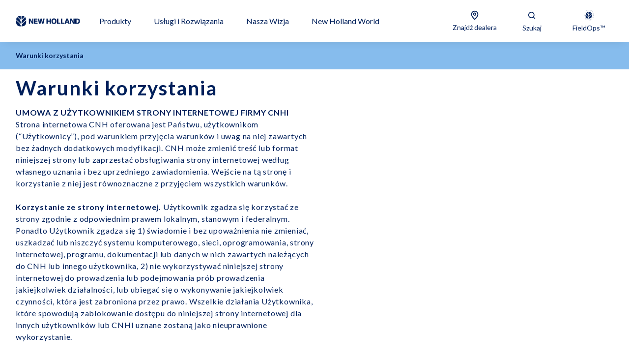

--- FILE ---
content_type: text/html; charset=utf-8
request_url: https://agriculture.newholland.com/pl-pl/europe/legals/warunki-korzystania
body_size: 62842
content:
<!doctype html><html lang="en"><head><title data-rh="true">Warunki użytkowania | New Holland PL</title><meta data-rh="true" name="description" content="Zapoznaj się z warunkami użytkowania strony New Holland, aby korzystać z naszych zasobów z pełną świadomością i bezpieczeństwem."/><meta data-rh="true" http-equiv="content-language" content="pl-PL"/><meta data-rh="true" property="og:title" content="Warunki użytkowania | New Holland PL"/><meta data-rh="true" property="og:site_name" content="Warunki użytkowania | New Holland PL"/><meta data-rh="true" property="og:url" content="https://agriculture.newholland.com/pl-pl/europe/legals/warunki-korzystania"/><meta data-rh="true" property="og:image" content="https://cnhi-p-001-delivery.sitecorecontenthub.cloud/api/public/content/2cf445491ace4aa0813ca79ca6c0f8d1?v=8232654a"/><meta data-rh="true" property="og:type" content="website"/><meta data-rh="true" property="og:description" content="Zapoznaj się z warunkami użytkowania strony New Holland, aby korzystać z naszych zasobów z pełną świadomością i bezpieczeństwem."/><meta data-rh="true" property="og:locale" content="pl-PL"/><meta data-rh="true" name="twitter:card" content="summary"/><meta data-rh="true" name="twitter:title" content="Warunki użytkowania"/><meta data-rh="true" name="twitter:description" content="Zapoznaj się z warunkami użytkowania strony New Holland, aby korzystać z naszych zasobów z pełną świadomością i bezpieczeństwem."/><meta data-rh="true" name="twitter:image" content="https://cnhi-p-001-delivery.sitecorecontenthub.cloud/api/public/content/2cf445491ace4aa0813ca79ca6c0f8d1?v=8232654a"/><link data-rh="true" rel="shortcut icon" href="https://cnhi-p-001-delivery.sitecorecontenthub.cloud/api/public/content/a4b02252be4d421790fb5f6ac7b4cfbf?v=9abb0cf2"/><link data-rh="true" rel="canonical" href="https://agriculture.newholland.com/pl-pl/europe/legals/warunki-korzystania"/><link data-rh="true" hrefLang="en-ca" href="https://agriculture.newholland.com/en-us/nar/legals/terms-of-use" rel="alternate"/><link data-rh="true" hrefLang="en-us" href="https://agriculture.newholland.com/en-us/nar/legals/terms-of-use" rel="alternate"/><link data-rh="true" hrefLang="fr-ca" href="https://agriculture.newholland.com/fr-ca/nar/legales/modalites-utilisation" rel="alternate"/><link data-rh="true" hrefLang="en-gb" href="https://agriculture.newholland.com/en-gb/europe/legals/terms-of-use" rel="alternate"/><link data-rh="true" hrefLang="es-es" href="https://agriculture.newholland.com/es-es/europe/legales/condiciones-de-uso" rel="alternate"/><link data-rh="true" hrefLang="nl-be" href="https://agriculture.newholland.com/nl-be/europe/juridisch/gebruiksvoorwaarden" rel="alternate"/><link data-rh="true" hrefLang="fr-fr" href="https://agriculture.newholland.com/fr-fr/europe/legaux/conditions-utilisation" rel="alternate"/><link data-rh="true" hrefLang="pl-pl" href="https://agriculture.newholland.com/pl-pl/europe/legals/warunki-korzystania" rel="alternate"/><link data-rh="true" hrefLang="da-dk" href="https://agriculture.newholland.com/da/europe/juridisk/betingelser-for-brug" rel="alternate"/><link data-rh="true" hrefLang="sv-se" href="https://agriculture.newholland.com/sv-se/europe/juridisk-information/anvandningsvillkor" rel="alternate"/><link data-rh="true" hrefLang="en-ie" href="https://agriculture.newholland.com/en-ie/europe/legals/terms-of-use" rel="alternate"/><link data-rh="true" hrefLang="fr-be" href="https://agriculture.newholland.com/fr-be/europe/legaux/conditions-utilisation" rel="alternate"/><link data-rh="true" hrefLang="de-at" href="https://agriculture.newholland.com/de-at/europe/rechtliches/nutzungsbedingungen" rel="alternate"/><link data-rh="true" hrefLang="nl-nl" href="https://agriculture.newholland.com/nl-nl/europe/juridisch/gebruiksvoorwaarden" rel="alternate"/><link data-rh="true" hrefLang="de-de" href="https://agriculture.newholland.com/de-de/europe/rechtliches/nutzungsbedingungen" rel="alternate"/><link data-rh="true" hrefLang="pt-pt" href="https://agriculture.newholland.com/pt-pt/europe/legais/condicoes-de-utilizacao" rel="alternate"/><link data-rh="true" hrefLang="it-it" href="https://agriculture.newholland.com/it-it/europe/legali/termini-e-condizioni" rel="alternate"/><link data-rh="true" hrefLang="en-au" href="https://agriculture.newholland.com/en-au/oceania/legals/terms-of-use" rel="alternate"/><link data-rh="true" hrefLang="en-nz" href="https://agriculture.newholland.com/en-nz/oceania/legals/terms-of-use" rel="alternate"/><link data-rh="true" hrefLang="en-in" href="https://agriculture.newholland.com/en/india/legals/terms-of-use" rel="alternate"/><link data-rh="true" hrefLang="hi-in" href="https://agriculture.newholland.com/hi-in/india/legals/terms-of-use" rel="alternate"/><link data-rh="true" hrefLang="es-mx" href="https://agriculture.newholland.com/es-mx/mexico/legales/condiciones-de-uso" rel="alternate"/><link data-rh="true" hrefLang="en-ae" href="https://agriculture.newholland.com/en/africamiddleeast/legals/terms-of-use" rel="alternate"/><link data-rh="true" hrefLang="en-bh" href="https://agriculture.newholland.com/en/africamiddleeast/legals/terms-of-use" rel="alternate"/><link data-rh="true" hrefLang="en-iq" href="https://agriculture.newholland.com/en/africamiddleeast/legals/terms-of-use" rel="alternate"/><link data-rh="true" hrefLang="en-ir" href="https://agriculture.newholland.com/en/africamiddleeast/legals/terms-of-use" rel="alternate"/><link data-rh="true" hrefLang="en-jo" href="https://agriculture.newholland.com/en/africamiddleeast/legals/terms-of-use" rel="alternate"/><link data-rh="true" hrefLang="en-kw" href="https://agriculture.newholland.com/en/africamiddleeast/legals/terms-of-use" rel="alternate"/><link data-rh="true" hrefLang="en-lb" href="https://agriculture.newholland.com/en/africamiddleeast/legals/terms-of-use" rel="alternate"/><link data-rh="true" hrefLang="en-ly" href="https://agriculture.newholland.com/en/africamiddleeast/legals/terms-of-use" rel="alternate"/><link data-rh="true" hrefLang="en-om" href="https://agriculture.newholland.com/en/africamiddleeast/legals/terms-of-use" rel="alternate"/><link data-rh="true" hrefLang="en-ps" href="https://agriculture.newholland.com/en/africamiddleeast/legals/terms-of-use" rel="alternate"/><link data-rh="true" hrefLang="en-qa" href="https://agriculture.newholland.com/en/africamiddleeast/legals/terms-of-use" rel="alternate"/><link data-rh="true" hrefLang="en-sa" href="https://agriculture.newholland.com/en/africamiddleeast/legals/terms-of-use" rel="alternate"/><link data-rh="true" hrefLang="en-sd" href="https://agriculture.newholland.com/en/africamiddleeast/legals/terms-of-use" rel="alternate"/><link data-rh="true" hrefLang="en-sy" href="https://agriculture.newholland.com/en/africamiddleeast/legals/terms-of-use" rel="alternate"/><link data-rh="true" hrefLang="en-ye" href="https://agriculture.newholland.com/en/africamiddleeast/legals/terms-of-use" rel="alternate"/><link data-rh="true" hrefLang="fr-ao" href="https://agriculture.newholland.com/fr/africamiddleeast/legaux/conditions-utilisation" rel="alternate"/><link data-rh="true" hrefLang="fr-bf" href="https://agriculture.newholland.com/fr/africamiddleeast/legaux/conditions-utilisation" rel="alternate"/><link data-rh="true" hrefLang="fr-bi" href="https://agriculture.newholland.com/fr/africamiddleeast/legaux/conditions-utilisation" rel="alternate"/><link data-rh="true" hrefLang="fr-bj" href="https://agriculture.newholland.com/fr/africamiddleeast/legaux/conditions-utilisation" rel="alternate"/><link data-rh="true" hrefLang="fr-bw" href="https://agriculture.newholland.com/fr/africamiddleeast/legaux/conditions-utilisation" rel="alternate"/><link data-rh="true" hrefLang="fr-cd" href="https://agriculture.newholland.com/fr/africamiddleeast/legaux/conditions-utilisation" rel="alternate"/><link data-rh="true" hrefLang="fr-cf" href="https://agriculture.newholland.com/fr/africamiddleeast/legaux/conditions-utilisation" rel="alternate"/><link data-rh="true" hrefLang="fr-cg" href="https://agriculture.newholland.com/fr/africamiddleeast/legaux/conditions-utilisation" rel="alternate"/><link data-rh="true" hrefLang="fr-ci" href="https://agriculture.newholland.com/fr/africamiddleeast/legaux/conditions-utilisation" rel="alternate"/><link data-rh="true" hrefLang="fr-cm" href="https://agriculture.newholland.com/fr/africamiddleeast/legaux/conditions-utilisation" rel="alternate"/><link data-rh="true" hrefLang="fr-cv" href="https://agriculture.newholland.com/fr/africamiddleeast/legaux/conditions-utilisation" rel="alternate"/><link data-rh="true" hrefLang="fr-dj" href="https://agriculture.newholland.com/fr/africamiddleeast/legaux/conditions-utilisation" rel="alternate"/><link data-rh="true" hrefLang="fr-dz" href="https://agriculture.newholland.com/fr/africamiddleeast/legaux/conditions-utilisation" rel="alternate"/><link data-rh="true" hrefLang="fr-er" href="https://agriculture.newholland.com/fr/africamiddleeast/legaux/conditions-utilisation" rel="alternate"/><link data-rh="true" hrefLang="fr-et" href="https://agriculture.newholland.com/fr/africamiddleeast/legaux/conditions-utilisation" rel="alternate"/><link data-rh="true" hrefLang="fr-ga" href="https://agriculture.newholland.com/fr/africamiddleeast/legaux/conditions-utilisation" rel="alternate"/><link data-rh="true" hrefLang="fr-gh" href="https://agriculture.newholland.com/fr/africamiddleeast/legaux/conditions-utilisation" rel="alternate"/><link data-rh="true" hrefLang="fr-gm" href="https://agriculture.newholland.com/fr/africamiddleeast/legaux/conditions-utilisation" rel="alternate"/><link data-rh="true" hrefLang="fr-gn" href="https://agriculture.newholland.com/fr/africamiddleeast/legaux/conditions-utilisation" rel="alternate"/><link data-rh="true" hrefLang="fr-gq" href="https://agriculture.newholland.com/fr/africamiddleeast/legaux/conditions-utilisation" rel="alternate"/><link data-rh="true" hrefLang="fr-gw" href="https://agriculture.newholland.com/fr/africamiddleeast/legaux/conditions-utilisation" rel="alternate"/><link data-rh="true" hrefLang="fr-ke" href="https://agriculture.newholland.com/fr/africamiddleeast/legaux/conditions-utilisation" rel="alternate"/><link data-rh="true" hrefLang="fr-km" href="https://agriculture.newholland.com/fr/africamiddleeast/legaux/conditions-utilisation" rel="alternate"/><link data-rh="true" hrefLang="fr-lr" href="https://agriculture.newholland.com/fr/africamiddleeast/legaux/conditions-utilisation" rel="alternate"/><link data-rh="true" hrefLang="fr-ls" href="https://agriculture.newholland.com/fr/africamiddleeast/legaux/conditions-utilisation" rel="alternate"/><link data-rh="true" hrefLang="fr-ly" href="https://agriculture.newholland.com/fr/africamiddleeast/legaux/conditions-utilisation" rel="alternate"/><link data-rh="true" hrefLang="fr-ma" href="https://agriculture.newholland.com/fr/africamiddleeast/legaux/conditions-utilisation" rel="alternate"/><link data-rh="true" hrefLang="fr-mg" href="https://agriculture.newholland.com/fr/africamiddleeast/legaux/conditions-utilisation" rel="alternate"/><link data-rh="true" hrefLang="fr-ml" href="https://agriculture.newholland.com/fr/africamiddleeast/legaux/conditions-utilisation" rel="alternate"/><link data-rh="true" hrefLang="fr-mr" href="https://agriculture.newholland.com/fr/africamiddleeast/legaux/conditions-utilisation" rel="alternate"/><link data-rh="true" hrefLang="fr-mu" href="https://agriculture.newholland.com/fr/africamiddleeast/legaux/conditions-utilisation" rel="alternate"/><link data-rh="true" hrefLang="fr-mw" href="https://agriculture.newholland.com/fr/africamiddleeast/legaux/conditions-utilisation" rel="alternate"/><link data-rh="true" hrefLang="fr-mz" href="https://agriculture.newholland.com/fr/africamiddleeast/legaux/conditions-utilisation" rel="alternate"/><link data-rh="true" hrefLang="fr-na" href="https://agriculture.newholland.com/fr/africamiddleeast/legaux/conditions-utilisation" rel="alternate"/><link data-rh="true" hrefLang="fr-ne" href="https://agriculture.newholland.com/fr/africamiddleeast/legaux/conditions-utilisation" rel="alternate"/><link data-rh="true" hrefLang="fr-ng" href="https://agriculture.newholland.com/fr/africamiddleeast/legaux/conditions-utilisation" rel="alternate"/><link data-rh="true" hrefLang="fr-rw" href="https://agriculture.newholland.com/fr/africamiddleeast/legaux/conditions-utilisation" rel="alternate"/><link data-rh="true" hrefLang="fr-sc" href="https://agriculture.newholland.com/fr/africamiddleeast/legaux/conditions-utilisation" rel="alternate"/><link data-rh="true" hrefLang="fr-sd" href="https://agriculture.newholland.com/fr/africamiddleeast/legaux/conditions-utilisation" rel="alternate"/><link data-rh="true" hrefLang="fr-sl" href="https://agriculture.newholland.com/fr/africamiddleeast/legaux/conditions-utilisation" rel="alternate"/><link data-rh="true" hrefLang="fr-so" href="https://agriculture.newholland.com/fr/africamiddleeast/legaux/conditions-utilisation" rel="alternate"/><link data-rh="true" hrefLang="fr-ss" href="https://agriculture.newholland.com/fr/africamiddleeast/legaux/conditions-utilisation" rel="alternate"/><link data-rh="true" hrefLang="fr-st" href="https://agriculture.newholland.com/fr/africamiddleeast/legaux/conditions-utilisation" rel="alternate"/><link data-rh="true" hrefLang="fr-sz" href="https://agriculture.newholland.com/fr/africamiddleeast/legaux/conditions-utilisation" rel="alternate"/><link data-rh="true" hrefLang="fr-td" href="https://agriculture.newholland.com/fr/africamiddleeast/legaux/conditions-utilisation" rel="alternate"/><link data-rh="true" hrefLang="fr-tg" href="https://agriculture.newholland.com/fr/africamiddleeast/legaux/conditions-utilisation" rel="alternate"/><link data-rh="true" hrefLang="fr-tn" href="https://agriculture.newholland.com/fr/africamiddleeast/legaux/conditions-utilisation" rel="alternate"/><link data-rh="true" hrefLang="fr-tz" href="https://agriculture.newholland.com/fr/africamiddleeast/legaux/conditions-utilisation" rel="alternate"/><link data-rh="true" hrefLang="fr-ug" href="https://agriculture.newholland.com/fr/africamiddleeast/legaux/conditions-utilisation" rel="alternate"/><link data-rh="true" hrefLang="fr-za" href="https://agriculture.newholland.com/fr/africamiddleeast/legaux/conditions-utilisation" rel="alternate"/><link data-rh="true" hrefLang="fr-zm" href="https://agriculture.newholland.com/fr/africamiddleeast/legaux/conditions-utilisation" rel="alternate"/><link data-rh="true" hrefLang="fr-zw" href="https://agriculture.newholland.com/fr/africamiddleeast/legaux/conditions-utilisation" rel="alternate"/><link data-rh="true" hrefLang="fr" href="https://agriculture.newholland.com/fr/africamiddleeast/legaux/conditions-utilisation" rel="alternate"/><link data-rh="true" hrefLang="en-ao" href="https://agriculture.newholland.com/en-zw/africamiddleeast/legals/terms-of-use" rel="alternate"/><link data-rh="true" hrefLang="en-bf" href="https://agriculture.newholland.com/en-zw/africamiddleeast/legals/terms-of-use" rel="alternate"/><link data-rh="true" hrefLang="en-bi" href="https://agriculture.newholland.com/en-zw/africamiddleeast/legals/terms-of-use" rel="alternate"/><link data-rh="true" hrefLang="en-bj" href="https://agriculture.newholland.com/en-zw/africamiddleeast/legals/terms-of-use" rel="alternate"/><link data-rh="true" hrefLang="en-bw" href="https://agriculture.newholland.com/en-zw/africamiddleeast/legals/terms-of-use" rel="alternate"/><link data-rh="true" hrefLang="en-cd" href="https://agriculture.newholland.com/en-zw/africamiddleeast/legals/terms-of-use" rel="alternate"/><link data-rh="true" hrefLang="en-cf" href="https://agriculture.newholland.com/en-zw/africamiddleeast/legals/terms-of-use" rel="alternate"/><link data-rh="true" hrefLang="en-cg" href="https://agriculture.newholland.com/en-zw/africamiddleeast/legals/terms-of-use" rel="alternate"/><link data-rh="true" hrefLang="en-ci" href="https://agriculture.newholland.com/en-zw/africamiddleeast/legals/terms-of-use" rel="alternate"/><link data-rh="true" hrefLang="en-cm" href="https://agriculture.newholland.com/en-zw/africamiddleeast/legals/terms-of-use" rel="alternate"/><link data-rh="true" hrefLang="en-cv" href="https://agriculture.newholland.com/en-zw/africamiddleeast/legals/terms-of-use" rel="alternate"/><link data-rh="true" hrefLang="en-dj" href="https://agriculture.newholland.com/en-zw/africamiddleeast/legals/terms-of-use" rel="alternate"/><link data-rh="true" hrefLang="en-dz" href="https://agriculture.newholland.com/en-zw/africamiddleeast/legals/terms-of-use" rel="alternate"/><link data-rh="true" hrefLang="en-eg" href="https://agriculture.newholland.com/en-zw/africamiddleeast/legals/terms-of-use" rel="alternate"/><link data-rh="true" hrefLang="en-er" href="https://agriculture.newholland.com/en-zw/africamiddleeast/legals/terms-of-use" rel="alternate"/><link data-rh="true" hrefLang="en-et" href="https://agriculture.newholland.com/en-zw/africamiddleeast/legals/terms-of-use" rel="alternate"/><link data-rh="true" hrefLang="en-ga" href="https://agriculture.newholland.com/en-zw/africamiddleeast/legals/terms-of-use" rel="alternate"/><link data-rh="true" hrefLang="en-gh" href="https://agriculture.newholland.com/en-zw/africamiddleeast/legals/terms-of-use" rel="alternate"/><link data-rh="true" hrefLang="en-gm" href="https://agriculture.newholland.com/en-zw/africamiddleeast/legals/terms-of-use" rel="alternate"/><link data-rh="true" hrefLang="en-gn" href="https://agriculture.newholland.com/en-zw/africamiddleeast/legals/terms-of-use" rel="alternate"/><link data-rh="true" hrefLang="en-gq" href="https://agriculture.newholland.com/en-zw/africamiddleeast/legals/terms-of-use" rel="alternate"/><link data-rh="true" hrefLang="en-gw" href="https://agriculture.newholland.com/en-zw/africamiddleeast/legals/terms-of-use" rel="alternate"/><link data-rh="true" hrefLang="en-ke" href="https://agriculture.newholland.com/en-zw/africamiddleeast/legals/terms-of-use" rel="alternate"/><link data-rh="true" hrefLang="en-km" href="https://agriculture.newholland.com/en-zw/africamiddleeast/legals/terms-of-use" rel="alternate"/><link data-rh="true" hrefLang="en-lr" href="https://agriculture.newholland.com/en-zw/africamiddleeast/legals/terms-of-use" rel="alternate"/><link data-rh="true" hrefLang="en-ls" href="https://agriculture.newholland.com/en-zw/africamiddleeast/legals/terms-of-use" rel="alternate"/><link data-rh="true" hrefLang="en-ma" href="https://agriculture.newholland.com/en-zw/africamiddleeast/legals/terms-of-use" rel="alternate"/><link data-rh="true" hrefLang="en-mg" href="https://agriculture.newholland.com/en-zw/africamiddleeast/legals/terms-of-use" rel="alternate"/><link data-rh="true" hrefLang="en-ml" href="https://agriculture.newholland.com/en-zw/africamiddleeast/legals/terms-of-use" rel="alternate"/><link data-rh="true" hrefLang="en-mr" href="https://agriculture.newholland.com/en-zw/africamiddleeast/legals/terms-of-use" rel="alternate"/><link data-rh="true" hrefLang="en-mu" href="https://agriculture.newholland.com/en-zw/africamiddleeast/legals/terms-of-use" rel="alternate"/><link data-rh="true" hrefLang="en-mw" href="https://agriculture.newholland.com/en-zw/africamiddleeast/legals/terms-of-use" rel="alternate"/><link data-rh="true" hrefLang="en-mz" href="https://agriculture.newholland.com/en-zw/africamiddleeast/legals/terms-of-use" rel="alternate"/><link data-rh="true" hrefLang="en-na" href="https://agriculture.newholland.com/en-zw/africamiddleeast/legals/terms-of-use" rel="alternate"/><link data-rh="true" hrefLang="en-ne" href="https://agriculture.newholland.com/en-zw/africamiddleeast/legals/terms-of-use" rel="alternate"/><link data-rh="true" hrefLang="en-ng" href="https://agriculture.newholland.com/en-zw/africamiddleeast/legals/terms-of-use" rel="alternate"/><link data-rh="true" hrefLang="en-re" href="https://agriculture.newholland.com/en-zw/africamiddleeast/legals/terms-of-use" rel="alternate"/><link data-rh="true" hrefLang="en-rw" href="https://agriculture.newholland.com/en-zw/africamiddleeast/legals/terms-of-use" rel="alternate"/><link data-rh="true" hrefLang="en-sc" href="https://agriculture.newholland.com/en-zw/africamiddleeast/legals/terms-of-use" rel="alternate"/><link data-rh="true" hrefLang="en-sh" href="https://agriculture.newholland.com/en-zw/africamiddleeast/legals/terms-of-use" rel="alternate"/><link data-rh="true" hrefLang="en-sl" href="https://agriculture.newholland.com/en-zw/africamiddleeast/legals/terms-of-use" rel="alternate"/><link data-rh="true" hrefLang="en-sn" href="https://agriculture.newholland.com/en-zw/africamiddleeast/legals/terms-of-use" rel="alternate"/><link data-rh="true" hrefLang="en-so" href="https://agriculture.newholland.com/en-zw/africamiddleeast/legals/terms-of-use" rel="alternate"/><link data-rh="true" hrefLang="en-ss" href="https://agriculture.newholland.com/en-zw/africamiddleeast/legals/terms-of-use" rel="alternate"/><link data-rh="true" hrefLang="en-st" href="https://agriculture.newholland.com/en-zw/africamiddleeast/legals/terms-of-use" rel="alternate"/><link data-rh="true" hrefLang="en-sz" href="https://agriculture.newholland.com/en-zw/africamiddleeast/legals/terms-of-use" rel="alternate"/><link data-rh="true" hrefLang="en-td" href="https://agriculture.newholland.com/en-zw/africamiddleeast/legals/terms-of-use" rel="alternate"/><link data-rh="true" hrefLang="en-tg" href="https://agriculture.newholland.com/en-zw/africamiddleeast/legals/terms-of-use" rel="alternate"/><link data-rh="true" hrefLang="en-tn" href="https://agriculture.newholland.com/en-zw/africamiddleeast/legals/terms-of-use" rel="alternate"/><link data-rh="true" hrefLang="en-tz" href="https://agriculture.newholland.com/en-zw/africamiddleeast/legals/terms-of-use" rel="alternate"/><link data-rh="true" hrefLang="en-ug" href="https://agriculture.newholland.com/en-zw/africamiddleeast/legals/terms-of-use" rel="alternate"/><link data-rh="true" hrefLang="en-yt" href="https://agriculture.newholland.com/en-zw/africamiddleeast/legals/terms-of-use" rel="alternate"/><link data-rh="true" hrefLang="en-zm" href="https://agriculture.newholland.com/en-zw/africamiddleeast/legals/terms-of-use" rel="alternate"/><link data-rh="true" hrefLang="en-zw" href="https://agriculture.newholland.com/en-zw/africamiddleeast/legals/terms-of-use" rel="alternate"/><link data-rh="true" hrefLang="en-za" href="https://agriculture.newholland.com/en-za/africamiddleeast/legals/terms-of-use" rel="alternate"/><link data-rh="true" hrefLang="en-af" href="https://agriculture.newholland.com/en/asiapacific/legals/terms-of-use" rel="alternate"/><link data-rh="true" hrefLang="en-bd" href="https://agriculture.newholland.com/en/asiapacific/legals/terms-of-use" rel="alternate"/><link data-rh="true" hrefLang="en-bn" href="https://agriculture.newholland.com/en/asiapacific/legals/terms-of-use" rel="alternate"/><link data-rh="true" hrefLang="en-bt" href="https://agriculture.newholland.com/en/asiapacific/legals/terms-of-use" rel="alternate"/><link data-rh="true" hrefLang="en-ck" href="https://agriculture.newholland.com/en/asiapacific/legals/terms-of-use" rel="alternate"/><link data-rh="true" hrefLang="en-fj" href="https://agriculture.newholland.com/en/asiapacific/legals/terms-of-use" rel="alternate"/><link data-rh="true" hrefLang="en-fm" href="https://agriculture.newholland.com/en/asiapacific/legals/terms-of-use" rel="alternate"/><link data-rh="true" hrefLang="en-id" href="https://agriculture.newholland.com/en/asiapacific/legals/terms-of-use" rel="alternate"/><link data-rh="true" hrefLang="en-jp" href="https://agriculture.newholland.com/en/asiapacific/legals/terms-of-use" rel="alternate"/><link data-rh="true" hrefLang="en-kh" href="https://agriculture.newholland.com/en/asiapacific/legals/terms-of-use" rel="alternate"/><link data-rh="true" hrefLang="en-ki" href="https://agriculture.newholland.com/en/asiapacific/legals/terms-of-use" rel="alternate"/><link data-rh="true" hrefLang="en-kp" href="https://agriculture.newholland.com/en/asiapacific/legals/terms-of-use" rel="alternate"/><link data-rh="true" hrefLang="en-kr" href="https://agriculture.newholland.com/en/asiapacific/legals/terms-of-use" rel="alternate"/><link data-rh="true" hrefLang="en-la" href="https://agriculture.newholland.com/en/asiapacific/legals/terms-of-use" rel="alternate"/><link data-rh="true" hrefLang="en-lk" href="https://agriculture.newholland.com/en/asiapacific/legals/terms-of-use" rel="alternate"/><link data-rh="true" hrefLang="en-mh" href="https://agriculture.newholland.com/en/asiapacific/legals/terms-of-use" rel="alternate"/><link data-rh="true" hrefLang="en-mm" href="https://agriculture.newholland.com/en/asiapacific/legals/terms-of-use" rel="alternate"/><link data-rh="true" hrefLang="en-mn" href="https://agriculture.newholland.com/en/asiapacific/legals/terms-of-use" rel="alternate"/><link data-rh="true" hrefLang="en-mv" href="https://agriculture.newholland.com/en/asiapacific/legals/terms-of-use" rel="alternate"/><link data-rh="true" hrefLang="en-my" href="https://agriculture.newholland.com/en/asiapacific/legals/terms-of-use" rel="alternate"/><link data-rh="true" hrefLang="en-np" href="https://agriculture.newholland.com/en/asiapacific/legals/terms-of-use" rel="alternate"/><link data-rh="true" hrefLang="en-nr" href="https://agriculture.newholland.com/en/asiapacific/legals/terms-of-use" rel="alternate"/><link data-rh="true" hrefLang="en-pg" href="https://agriculture.newholland.com/en/asiapacific/legals/terms-of-use" rel="alternate"/><link data-rh="true" hrefLang="en-ph" href="https://agriculture.newholland.com/en/asiapacific/legals/terms-of-use" rel="alternate"/><link data-rh="true" hrefLang="en-pk" href="https://agriculture.newholland.com/en/asiapacific/legals/terms-of-use" rel="alternate"/><link data-rh="true" hrefLang="en-pw" href="https://agriculture.newholland.com/en/asiapacific/legals/terms-of-use" rel="alternate"/><link data-rh="true" hrefLang="en-sb" href="https://agriculture.newholland.com/en/asiapacific/legals/terms-of-use" rel="alternate"/><link data-rh="true" hrefLang="en-sg" href="https://agriculture.newholland.com/en/asiapacific/legals/terms-of-use" rel="alternate"/><link data-rh="true" hrefLang="en-tl" href="https://agriculture.newholland.com/en/asiapacific/legals/terms-of-use" rel="alternate"/><link data-rh="true" hrefLang="en-to" href="https://agriculture.newholland.com/en/asiapacific/legals/terms-of-use" rel="alternate"/><link data-rh="true" hrefLang="en-tv" href="https://agriculture.newholland.com/en/asiapacific/legals/terms-of-use" rel="alternate"/><link data-rh="true" hrefLang="en-vn" href="https://agriculture.newholland.com/en/asiapacific/legals/terms-of-use" rel="alternate"/><link data-rh="true" hrefLang="en-vu" href="https://agriculture.newholland.com/en/asiapacific/legals/terms-of-use" rel="alternate"/><link data-rh="true" hrefLang="en-ws" href="https://agriculture.newholland.com/en/asiapacific/legals/terms-of-use" rel="alternate"/><link data-rh="true" hrefLang="th-th" href="https://agriculture.newholland.com/th-th/asiapacific/legals/terms-of-use" rel="alternate"/><link data-rh="true" hrefLang="uk-ua" href="https://agriculture.newholland.com/uk-ua/ukraine/yurydychna-informatsiya/umovy-vykorystannya" rel="alternate"/><link data-rh="true" hrefLang="en-am" href="https://agriculture.newholland.com/en/cis/legals/terms-of-use" rel="alternate"/><link data-rh="true" hrefLang="en-az" href="https://agriculture.newholland.com/en/cis/legals/terms-of-use" rel="alternate"/><link data-rh="true" hrefLang="en-ge" href="https://agriculture.newholland.com/en/cis/legals/terms-of-use" rel="alternate"/><link data-rh="true" hrefLang="en-kg" href="https://agriculture.newholland.com/en/cis/legals/terms-of-use" rel="alternate"/><link data-rh="true" hrefLang="en-kz" href="https://agriculture.newholland.com/en/cis/legals/terms-of-use" rel="alternate"/><link data-rh="true" hrefLang="en-tm" href="https://agriculture.newholland.com/en/cis/legals/terms-of-use" rel="alternate"/><link data-rh="true" hrefLang="en-uz" href="https://agriculture.newholland.com/en/cis/legals/terms-of-use" rel="alternate"/><link data-rh="true" hrefLang="ru-am" href="https://agriculture.newholland.com/ru-ru/cis/pravovaya-informaciya/usloviya-ispol-zovaniya" rel="alternate"/><link data-rh="true" hrefLang="ru-az" href="https://agriculture.newholland.com/ru-ru/cis/pravovaya-informaciya/usloviya-ispol-zovaniya" rel="alternate"/><link data-rh="true" hrefLang="ru-ge" href="https://agriculture.newholland.com/ru-ru/cis/pravovaya-informaciya/usloviya-ispol-zovaniya" rel="alternate"/><link data-rh="true" hrefLang="ru-kg" href="https://agriculture.newholland.com/ru-ru/cis/pravovaya-informaciya/usloviya-ispol-zovaniya" rel="alternate"/><link data-rh="true" hrefLang="ru-kz" href="https://agriculture.newholland.com/ru-ru/cis/pravovaya-informaciya/usloviya-ispol-zovaniya" rel="alternate"/><link data-rh="true" hrefLang="ru-tm" href="https://agriculture.newholland.com/ru-ru/cis/pravovaya-informaciya/usloviya-ispol-zovaniya" rel="alternate"/><link data-rh="true" hrefLang="ru-uz" href="https://agriculture.newholland.com/ru-ru/cis/pravovaya-informaciya/usloviya-ispol-zovaniya" rel="alternate"/><link data-rh="true" hrefLang="ru-ru" href="https://agriculture.newholland.com/ru-ru/cis/pravovaya-informaciya/usloviya-ispol-zovaniya" rel="alternate"/><link data-rh="true" hrefLang="en-am" href="https://agriculture.newholland.com/en-nz/cis/legals/terms-of-use" rel="alternate"/><link data-rh="true" hrefLang="en-az" href="https://agriculture.newholland.com/en-nz/cis/legals/terms-of-use" rel="alternate"/><link data-rh="true" hrefLang="en-ge" href="https://agriculture.newholland.com/en-nz/cis/legals/terms-of-use" rel="alternate"/><link data-rh="true" hrefLang="en-kg" href="https://agriculture.newholland.com/en-nz/cis/legals/terms-of-use" rel="alternate"/><link data-rh="true" hrefLang="en-kz" href="https://agriculture.newholland.com/en-nz/cis/legals/terms-of-use" rel="alternate"/><link data-rh="true" hrefLang="en-tm" href="https://agriculture.newholland.com/en-nz/cis/legals/terms-of-use" rel="alternate"/><link data-rh="true" hrefLang="en-uz" href="https://agriculture.newholland.com/en-nz/cis/legals/terms-of-use" rel="alternate"/><meta charset="utf-8"/><meta name="viewport" content="width=device-width,initial-scale=1"/><meta name="theme-color" content="#000000"/><title></title><link rel="preload" href="https://fonts.googleapis.com/css2?family=Lato:wght@300;400;700&display=swap" as="style" onload='this.onload=null,this.rel="stylesheet"'/><script>
// akam-sw.js install script version 1.3.6
"serviceWorker"in navigator&&"find"in[]&&function(){var e=new Promise(function(e){"complete"===document.readyState||!1?e():(window.addEventListener("load",function(){e()}),setTimeout(function(){"complete"!==document.readyState&&e()},1e4))}),n=window.akamServiceWorkerInvoked,r="1.3.6";if(n)aka3pmLog("akam-setup already invoked");else{window.akamServiceWorkerInvoked=!0,window.aka3pmLog=function(){window.akamServiceWorkerDebug&&console.log.apply(console,arguments)};function o(e){(window.BOOMR_mq=window.BOOMR_mq||[]).push(["addVar",{"sm.sw.s":e,"sm.sw.v":r}])}var i="/akam-sw.js",a=new Map;navigator.serviceWorker.addEventListener("message",function(e){var n,r,o=e.data;if(o.isAka3pm)if(o.command){var i=(n=o.command,(r=a.get(n))&&r.length>0?r.shift():null);i&&i(e.data.response)}else if(o.commandToClient)switch(o.commandToClient){case"enableDebug":window.akamServiceWorkerDebug||(window.akamServiceWorkerDebug=!0,aka3pmLog("Setup script debug enabled via service worker message"),v());break;case"boomerangMQ":o.payload&&(window.BOOMR_mq=window.BOOMR_mq||[]).push(o.payload)}aka3pmLog("akam-sw message: "+JSON.stringify(e.data))});var t=function(e){return new Promise(function(n){var r,o;r=e.command,o=n,a.has(r)||a.set(r,[]),a.get(r).push(o),navigator.serviceWorker.controller&&(e.isAka3pm=!0,navigator.serviceWorker.controller.postMessage(e))})},c=function(e){return t({command:"navTiming",navTiming:e})},s=null,m={},d=function(){var e=i;return s&&(e+="?othersw="+encodeURIComponent(s)),function(e,n){return new Promise(function(r,i){aka3pmLog("Registering service worker with URL: "+e),navigator.serviceWorker.register(e,n).then(function(e){aka3pmLog("ServiceWorker registration successful with scope: ",e.scope),r(e),o(1)}).catch(function(e){aka3pmLog("ServiceWorker registration failed: ",e),o(0),i(e)})})}(e,m)},g=navigator.serviceWorker.__proto__.register;if(navigator.serviceWorker.__proto__.register=function(n,r){return n.includes(i)?g.call(this,n,r):(aka3pmLog("Overriding registration of service worker for: "+n),s=new URL(n,window.location.href),m=r,navigator.serviceWorker.controller?new Promise(function(n,r){var o=navigator.serviceWorker.controller.scriptURL;if(o.includes(i)){var a=encodeURIComponent(s);o.includes(a)?(aka3pmLog("Cancelling registration as we already integrate other SW: "+s),navigator.serviceWorker.getRegistration().then(function(e){n(e)})):e.then(function(){aka3pmLog("Unregistering existing 3pm service worker"),navigator.serviceWorker.getRegistration().then(function(e){e.unregister().then(function(){return d()}).then(function(e){n(e)}).catch(function(e){r(e)})})})}else aka3pmLog("Cancelling registration as we already have akam-sw.js installed"),navigator.serviceWorker.getRegistration().then(function(e){n(e)})}):g.call(this,n,r))},navigator.serviceWorker.controller){var u=navigator.serviceWorker.controller.scriptURL;u.includes("/akam-sw.js")||u.includes("/akam-sw-preprod.js")||u.includes("/threepm-sw.js")||(aka3pmLog("Detected existing service worker. Removing and re-adding inside akam-sw.js"),s=new URL(u,window.location.href),e.then(function(){navigator.serviceWorker.getRegistration().then(function(e){m={scope:e.scope},e.unregister(),d()})}))}else e.then(function(){window.akamServiceWorkerPreprod&&(i="/akam-sw-preprod.js"),d()});if(window.performance){var w=window.performance.timing,l=w.responseEnd-w.responseStart;c(l)}e.then(function(){t({command:"pageLoad"})});var k=!1;function v(){window.akamServiceWorkerDebug&&!k&&(k=!0,aka3pmLog("Initializing debug functions at window scope"),window.aka3pmInjectSwPolicy=function(e){return t({command:"updatePolicy",policy:e})},window.aka3pmDisableInjectedPolicy=function(){return t({command:"disableInjectedPolicy"})},window.aka3pmDeleteInjectedPolicy=function(){return t({command:"deleteInjectedPolicy"})},window.aka3pmGetStateAsync=function(){return t({command:"getState"})},window.aka3pmDumpState=function(){aka3pmGetStateAsync().then(function(e){aka3pmLog(JSON.stringify(e,null,"\t"))})},window.aka3pmInjectTiming=function(e){return c(e)},window.aka3pmUpdatePolicyFromNetwork=function(){return t({command:"pullPolicyFromNetwork"})})}v()}}();</script>
<script nomodule src="/dist/nhag/polyfill.bundle.js"></script><noscript><link href="https://fonts.googleapis.com/css2?family=Lato:wght@300;400;700&display=swap" rel="stylesheet"/></noscript><style>.promo-banner__container{display:none}ul{list-style:none}</style><script defer="defer" src="/dist/nhag/static/js/main.dc614690.js"></script><link href="/dist/nhag/static/css/main.f26752c1.css" rel="stylesheet">
<script>(window.BOOMR_mq=window.BOOMR_mq||[]).push(["addVar",{"rua.upush":"false","rua.cpush":"false","rua.upre":"false","rua.cpre":"false","rua.uprl":"false","rua.cprl":"false","rua.cprf":"false","rua.trans":"","rua.cook":"false","rua.ims":"false","rua.ufprl":"false","rua.cfprl":"false","rua.isuxp":"false","rua.texp":"norulematch","rua.ceh":"false","rua.ueh":"false","rua.ieh.st":"0"}]);</script>
                              <script>!function(e){var n="https://s.go-mpulse.net/boomerang/";if("False"=="True")e.BOOMR_config=e.BOOMR_config||{},e.BOOMR_config.PageParams=e.BOOMR_config.PageParams||{},e.BOOMR_config.PageParams.pci=!0,n="https://s2.go-mpulse.net/boomerang/";if(window.BOOMR_API_key="5KU5V-WWSTL-H2LUP-P6RWN-K8FA6",function(){function e(){if(!o){var e=document.createElement("script");e.id="boomr-scr-as",e.src=window.BOOMR.url,e.async=!0,i.parentNode.appendChild(e),o=!0}}function t(e){o=!0;var n,t,a,r,d=document,O=window;if(window.BOOMR.snippetMethod=e?"if":"i",t=function(e,n){var t=d.createElement("script");t.id=n||"boomr-if-as",t.src=window.BOOMR.url,BOOMR_lstart=(new Date).getTime(),e=e||d.body,e.appendChild(t)},!window.addEventListener&&window.attachEvent&&navigator.userAgent.match(/MSIE [67]\./))return window.BOOMR.snippetMethod="s",void t(i.parentNode,"boomr-async");a=document.createElement("IFRAME"),a.src="about:blank",a.title="",a.role="presentation",a.loading="eager",r=(a.frameElement||a).style,r.width=0,r.height=0,r.border=0,r.display="none",i.parentNode.appendChild(a);try{O=a.contentWindow,d=O.document.open()}catch(_){n=document.domain,a.src="javascript:var d=document.open();d.domain='"+n+"';void(0);",O=a.contentWindow,d=O.document.open()}if(n)d._boomrl=function(){this.domain=n,t()},d.write("<bo"+"dy onload='document._boomrl();'>");else if(O._boomrl=function(){t()},O.addEventListener)O.addEventListener("load",O._boomrl,!1);else if(O.attachEvent)O.attachEvent("onload",O._boomrl);d.close()}function a(e){window.BOOMR_onload=e&&e.timeStamp||(new Date).getTime()}if(!window.BOOMR||!window.BOOMR.version&&!window.BOOMR.snippetExecuted){window.BOOMR=window.BOOMR||{},window.BOOMR.snippetStart=(new Date).getTime(),window.BOOMR.snippetExecuted=!0,window.BOOMR.snippetVersion=12,window.BOOMR.url=n+"5KU5V-WWSTL-H2LUP-P6RWN-K8FA6";var i=document.currentScript||document.getElementsByTagName("script")[0],o=!1,r=document.createElement("link");if(r.relList&&"function"==typeof r.relList.supports&&r.relList.supports("preload")&&"as"in r)window.BOOMR.snippetMethod="p",r.href=window.BOOMR.url,r.rel="preload",r.as="script",r.addEventListener("load",e),r.addEventListener("error",function(){t(!0)}),setTimeout(function(){if(!o)t(!0)},3e3),BOOMR_lstart=(new Date).getTime(),i.parentNode.appendChild(r);else t(!1);if(window.addEventListener)window.addEventListener("load",a,!1);else if(window.attachEvent)window.attachEvent("onload",a)}}(),"".length>0)if(e&&"performance"in e&&e.performance&&"function"==typeof e.performance.setResourceTimingBufferSize)e.performance.setResourceTimingBufferSize();!function(){if(BOOMR=e.BOOMR||{},BOOMR.plugins=BOOMR.plugins||{},!BOOMR.plugins.AK){var n=""=="true"?1:0,t="",a="aobwjwlio666a2l6r6nq-f-92e48d36f-clientnsv4-s.akamaihd.net",i="false"=="true"?2:1,o={"ak.v":"39","ak.cp":"1439352","ak.ai":parseInt("805053",10),"ak.ol":"0","ak.cr":9,"ak.ipv":4,"ak.proto":"h2","ak.rid":"31d329d4","ak.r":35417,"ak.a2":n,"ak.m":"","ak.n":"essl","ak.bpcip":"3.131.100.0","ak.cport":47444,"ak.gh":"104.119.189.173","ak.quicv":"","ak.tlsv":"tls1.3","ak.0rtt":"","ak.0rtt.ed":"","ak.csrc":"-","ak.acc":"","ak.t":"1769901979","ak.ak":"hOBiQwZUYzCg5VSAfCLimQ==wQzn7gCd8JlJ9c/qvUKDAe/+nbovs3Yb5BeGRquM0eDUzYVFjzP9wlTGW3z4//OkVjiSRvupTr54zOUeKes1sQQtLthafwPKl17V9uxB6a1vN5u2rFTg51GOBgDrdba5eTFRy5dbm5kn/vTiwDVgavtIrsU/n0rwbQhDAwpZzrh63opKOiZyaBql2msuQ4hdb853UKoYaZ1B1h793Qj+dc5IMdrUqNX4aIx0sPRRWFE1ToyHcWCPqw5voCgBIzkWw3mhvfPFtZRqFXiKWKJrOivPAaq4jxF9dh54AeGJYyGhfAlmE7FMWlQQSzJ5XC60xTpzh9FD6kkkRkffeUx+s2Gw8l1s4/4xcQk3nlNz1ITXVrCrPGnTwjg9eqV1GyvSUIYwseJexLRoiX7rXexkF0G+5mTqKQu7DzhfO2Zaj6U=","ak.pv":"25","ak.dpoabenc":"","ak.tf":i};if(""!==t)o["ak.ruds"]=t;var r={i:!1,av:function(n){var t="http.initiator";if(n&&(!n[t]||"spa_hard"===n[t]))o["ak.feo"]=void 0!==e.aFeoApplied?1:0,BOOMR.addVar(o)},rv:function(){var e=["ak.bpcip","ak.cport","ak.cr","ak.csrc","ak.gh","ak.ipv","ak.m","ak.n","ak.ol","ak.proto","ak.quicv","ak.tlsv","ak.0rtt","ak.0rtt.ed","ak.r","ak.acc","ak.t","ak.tf"];BOOMR.removeVar(e)}};BOOMR.plugins.AK={akVars:o,akDNSPreFetchDomain:a,init:function(){if(!r.i){var e=BOOMR.subscribe;e("before_beacon",r.av,null,null),e("onbeacon",r.rv,null,null),r.i=!0}return this},is_complete:function(){return!0}}}}()}(window);</script></head><body glob-theme="nh-ag"><noscript>You need to enable JavaScript to run this app.</noscript><div id="root"><div><script type="text/javascript">
    !function(T,l,y){var S=T.location,k="script",D="instrumentationKey",C="ingestionendpoint",I="disableExceptionTracking",E="ai.device.",b="toLowerCase",w="crossOrigin",N="POST",e="appInsightsSDK",t=y.name||"appInsights";(y.name||T[e])&&(T[e]=t);var n=T[t]||function(d){var g=!1,f=!1,m={initialize:!0,queue:[],sv:"5",version:2,config:d};function v(e,t){var n={},a="Browser";return n[E+"id"]=a[b](),n[E+"type"]=a,n["ai.operation.name"]=S&&S.pathname||"_unknown_",n["ai.internal.sdkVersion"]="javascript:snippet_"+(m.sv||m.version),{time:function(){var e=new Date;function t(e){var t=""+e;return 1===t.length&&(t="0"+t),t}return e.getUTCFullYear()+"-"+t(1+e.getUTCMonth())+"-"+t(e.getUTCDate())+"T"+t(e.getUTCHours())+":"+t(e.getUTCMinutes())+":"+t(e.getUTCSeconds())+"."+((e.getUTCMilliseconds()/1e3).toFixed(3)+"").slice(2,5)+"Z"}(),iKey:e,name:"Microsoft.ApplicationInsights."+e.replace(/-/g,"")+"."+t,sampleRate:100,tags:n,data:{baseData:{ver:2}}}}var h=d.url||y.src;if(h){function a(e){var t,n,a,i,r,o,s,c,u,p,l;g=!0,m.queue=[],f||(f=!0,t=h,s=function(){var e={},t=d.connectionString;if(t)for(var n=t.split(";"),a=0;a<n.length;a++){var i=n[a].split("=");2===i.length&&(e[i[0][b]()]=i[1])}if(!e[C]){var r=e.endpointsuffix,o=r?e.location:null;e[C]="https://"+(o?o+".":"")+"dc."+(r||"services.visualstudio.com")}return e}(),c=s[D]||d[D]||"",u=s[C],p=u?u+"/v2/track":d.endpointUrl,(l=[]).push((n="SDK LOAD Failure: Failed to load Application Insights SDK script (See stack for details)",a=t,i=p,(o=(r=v(c,"Exception")).data).baseType="ExceptionData",o.baseData.exceptions=[{typeName:"SDKLoadFailed",message:n.replace(/./g,"-"),hasFullStack:!1,stack:n+"\nSnippet failed to load ["+a+"] -- Telemetry is disabled\nHelp Link: https://go.microsoft.com/fwlink/?linkid=2128109\nHost: "+(S&&S.pathname||"_unknown_")+"\nEndpoint: "+i,parsedStack:[]}],r)),l.push(function(e,t,n,a){var i=v(c,"Message"),r=i.data;r.baseType="MessageData";var o=r.baseData;return o.message='AI (Internal): 99 message:"'+("SDK LOAD Failure: Failed to load Application Insights SDK script (See stack for details) ("+n+")").replace(/"/g,"")+'"',o.properties={endpoint:a},i}(0,0,t,p)),function(e,t){if(JSON){var n=T.fetch;if(n&&!y.useXhr)n(t,{method:N,body:JSON.stringify(e),mode:"cors"});else if(XMLHttpRequest){var a=new XMLHttpRequest;a.open(N,t),a.setRequestHeader("Content-type","application/json"),a.send(JSON.stringify(e))}}}(l,p))}function i(e,t){f||setTimeout(function(){!t&&m.core||a()},500)}var e=function(){var n=l.createElement(k);n.src=h;var e=y[w];return!e&&""!==e||"undefined"==n[w]||(n[w]=e),n.onload=i,n.onerror=a,n.onreadystatechange=function(e,t){"loaded"!==n.readyState&&"complete"!==n.readyState||i(0,t)},n}();y.ld<0?l.getElementsByTagName("head")[0].appendChild(e):setTimeout(function(){l.getElementsByTagName(k)[0].parentNode.appendChild(e)},y.ld||0)}try{m.cookie=l.cookie}catch(p){}function t(e){for(;e.length;)!function(t){m[t]=function(){var e=arguments;g||m.queue.push(function(){m[t].apply(m,e)})}}(e.pop())}var n="track",r="TrackPage",o="TrackEvent";t([n+"Event",n+"PageView",n+"Exception",n+"Trace",n+"DependencyData",n+"Metric",n+"PageViewPerformance","start"+r,"stop"+r,"start"+o,"stop"+o,"addTelemetryInitializer","setAuthenticatedUserContext","clearAuthenticatedUserContext","flush"]),m.SeverityLevel={Verbose:0,Information:1,Warning:2,Error:3,Critical:4};var s=(d.extensionConfig||{}).ApplicationInsightsAnalytics||{};if(!0!==d[I]&&!0!==s[I]){var c="onerror";t(["_"+c]);var u=T[c];T[c]=function(e,t,n,a,i){var r=u&&u(e,t,n,a,i);return!0!==r&&m["_"+c]({message:e,url:t,lineNumber:n,columnNumber:a,error:i}),r},d.autoExceptionInstrumented=!0}return m}(y.cfg);function a(){y.onInit&&y.onInit(n)}(T[t]=n).queue&&0===n.queue.length?(n.queue.push(a),n.trackPageView({})):a()}(window,document,{
    src: "https://js.monitor.azure.com/scripts/b/ai.2.min.js", // The SDK URL Source
    // name: "appInsights", // Global SDK Instance name defaults to "appInsights" when not supplied
    // ld: 0, // Defines the load delay (in ms) before attempting to load the sdk. -1 = block page load and add to head. (default) = 0ms load after timeout,
    // useXhr: 1, // Use XHR instead of fetch to report failures (if available),
    crossOrigin: "anonymous", // When supplied this will add the provided value as the cross origin attribute on the script tag
    // onInit: null, // Once the application insights instance has loaded and initialized this callback function will be called with 1 argument -- the sdk instance (DO NOT ADD anything to the sdk.queue -- as they won't get called)
    cfg: { // Application Insights Configuration
      instrumentationKey:"c2e9ce54-6ca9-487d-9f1e-8267522b2323"
    }});
    </script></div><header><div id="sticky-top-wrapper" class="sticky-top-wrapper"></div></header><main><nav class="nav-bar nav-bar__no-hero-banner  "><div class="nav-bar__wrapper"><ul class="nav-bar__breadcrumb"><li class="nav-bar__item nav-bar__item--last">Warunki korzystania</li></ul><a class="link" href="/pl-pl/europe/"><span class="icon-wrapper  nav-bar__back-icon" style="-webkit-mask-image:url(https://cnhi-p-001-delivery.sitecorecontenthub.cloud/api/public/content/a96809d7d1304270bae52a2362f068fa?v=6f02d109);-webkit-mask-size:cover;height:24px;width:24px" aria-label="arrow-chevron-left" role="img"></span>Wstecz</a></div></nav><div class=""><div class="text-module text-module--left text-module--white text-module--text-color-darkblue"><div class="text-module__content"><div style="max-width:min(0px, 100%);margin-left:auto;margin-right:auto"></div><h1 class="text-module__title">Warunki korzystania</h1><div class="rich-text text-module__subtitle"><strong>UMOWA Z UŻYTKOWNIKIEM STRONY INTERNETOWEJ FIRMY CNHI</strong><br />
Strona internetowa CNH oferowana jest Państwu, użytkownikom (“Użytkownicy”), pod warunkiem przyjęcia warunków i uwag na niej zawartych bez żadnych dodatkowych modyfikacji. CNH może zmienić treść lub format niniejszej strony lub zaprzestać obsługiwania strony internetowej według własnego uznania i bez uprzedniego zawiadomienia. Wejście na tą stronę i korzystanie z niej jest równoznaczne z przyjęciem wszystkich warunków.<br />
<br />
<strong>Korzystanie ze strony internetowej.</strong> Użytkownik zgadza się korzystać ze strony zgodnie z odpowiednim prawem lokalnym, stanowym i federalnym. Ponadto Użytkownik zgadza się 1) świadomie i bez upoważnienia nie zmieniać, uszkadzać lub niszczyć systemu komputerowego, sieci, oprogramowania, strony internetowej, programu, dokumentacji lub danych w nich zawartych należących do CNH lub innego użytkownika, 2) nie wykorzystywać niniejszej strony internetowej do prowadzenia lub podejmowania prób prowadzenia jakiejkolwiek działalności, lub ubiegać się o wykonywanie jakiejkolwiek czynności, która jest zabroniona przez prawo. Wszelkie działania Użytkownika, które spowodują zablokowanie dostępu do niniejszej strony internetowej dla innych użytkowników lub CNHI uznane zostaną jako nieuprawnione wykorzystanie.<br />
<br />
<strong>Monitoring wykorzystania.</strong> Korzystając z systemu Użytkownik wyraża zgodę na administracyjny monitoring prowadzony o każdej porze. Ponadto Użytkownik zostaje poinformowany, że administratorzy systemu mogą dostarczyć dowodów na ewentualną działalność przestępczą wykrytą w trakcie takiego monitoringu odpowiednim organom prawa. Jeżeli Użytkownik nie zgadza się na monitoring, powinien opuścić system już teraz.<br />
<br />
<strong>Zastrzeżenia dotyczące odpowiedzialności prawnej.</strong> Firma CNH podjęła wszelkie starania, aby zaoferować najaktualniejsze, poprawne i jasno wyrażone informacje. Niemniej jednak istnieje prawdopodobieństwo pojawienia się błędów w tych informacjach. W szczególności w odniesieniu do każdej części niniejszej Umowy, CNH zrzeka się odpowiedzialności za nieumyślne błędy i poprawność wszelkich wiadomości, informacji finansowych, danych lub innych informacji, które mogą znajdować się na stronach internetowych CNH. Wiadomości, informacje finansowe, dane i informacje zawarte na serwerach CNH zostały skompilowane przez pracowników CNH z różnych źródeł i są zmieniane bez konieczności zawiadamiania Użytkownika. CNH nie gwarantuje ani nie deklaruje zachowania jakości, treści, kompletności, stosowności, poprawności, adekwatności, kolejności lub bezterminowości treści znalezionej na niniejszej stronie internetowej.<br />
<br />
<strong>Linki do innych stron internetowych.</strong> Strony internetowe CNH mogą w chwili obecnej lub w przyszłości zawierać linki do stron internetowych, które są kontrolowane lub obsługiwane przez strony trzecie. Strony interenetowe powiązane ze stroną internetową CNH nie znajdują się pod kontrolą CNH. CNH nie przyjmuje żadnej odpowiedzialności za informacje, wiadomości lub materiały na takich stronach lub w jakimkolwiek linku na powiązanej stronie internetowej. Zamiarem CNH nie jest, aby linki stron trzecich traktowane były jako odwołania lub potwierdzenia tych podmiotów lub jakichkolwiek produktów i/lub usług powiązanych z nimi. Przedstawiono je tylko dla wygody Użytkownika. Każda strona internetowa strony trzeciej posiada swoją własną politykę dotyczącą dostępu publicznego do informacji. Użytkownik przejmuje wyłączną odpowiedzialność za korzystanie z linków osób trzecich i wskaźników (pointerów).<br />
<br />
<strong>Własność intelektualna.</strong> Użytkownik przyjmuje do wiadomości, że niniejsza strona internetowa CNH zawiera własność intelektualną, która chroniona jest prawnie ustawami o znakach towarowych, tajemnicy handlowej i/lub prawach autorskich. Użytkownik zgadza się nie korzystać, odtwarzać, dystrybuować kopii lub tworzyć pochodnych prac opartych na którejkolwiek części niniejszej strony internetowej, z uwzględnieniem treści w niej zawartych, ani też angażować się w inne działania, które mogą naruszyć prawa do własności intelektualnej CNH.<br />
<br />
<strong>Przejęcie ryzyka.</strong> Korzystając ze stron internetowych CNH dla jakichkolwiek celów, Użytkownik przejmuje na siebie wszelkie ryzyko związane z wykorzystaniem niniejszej strony oraz jej poszczególnych elementów. Ryzyko to obejmuje między innymi wszelkie ryzyko, na które narażony jest komputer, oprogramowanie lub dane Użytkownika uszkodzone przez jakikolwiek wirus, oprogramowanie lub inne pliki, które mogą zostać przekazane lub uruchomione poprzez stronę internetową CNH lub dostęp Użytkownika do niej. CNH w żadnych okolicznościach nie ponosi odpowiedzialności za bezpośrednie, pośrednie, specjalne, przypadkowe, wynikowe lub moralne straty, z uwzględnieniem między innymi utraconych zysków lub utraconych przychodów, wynikających z lub w jakikolwiek sposób powiązanych z wykorzystaniem lub niewłaściwym wykorzystaniem niniejszej strony internetowej lub jakichkolwiek jej elementów. Użytkownik przyjmuje także na siebie wszelkie ryzyko wynikające z korzystania z niniejszej strony internetowej, bez względu na to, czy zostało oparte na kontrakcie, czynie niedozwolonym, ścisłej odpowiedzialności lub innej formie wykorzystania, nawet w przypadku gdy firma CNH i/lub którykolwiek z jej pracowników, firm z nią stowarzyszonych lub agentów został poinformowany o możliwości szkód jakiegokolwiek rodzaju. CNH nie ponosi odpowiedzialności za straty lub uszkodzenia spowodowane w całości lub częściowo swoimi działaniami, ominięciami lub ewentualnym zdarzeniami znajdującymi się poza kontrolą firmy, z uwzględnieniem zakupu, kompilacji, wyświetlania lub dostarczania informacji, lub wynikających z jakichkolwiek błędów, ominięć lub niepoprawności w zakresie informacji bez względu na przyczynę, lub wynikających z decyzji użytkownika, lub działania podjętego lub niepodjętego w oparciu o informacje lub ich brak.<br />
<br />
<strong>Niedozwolone wykorzystanie.</strong> W ŻADNYCH OKOLICZNOŚCIACH UŻYTKOWNIK NIE WTARGNIE ANI NIE PODEJMIE PRÓBY WTARGNIĘCIA DO SYSTEMU KOMPUTEROWEGO, SIECI KOMPUTEROWEJ FIRMY CNHI LUB JAKIEGOKOLWIEK ICH ELEMENTU W CELU REALIZACJI DZIAŁAŃ DEFRAUDACYJNYCH, ZWIĄZANYCH Z KRADZIEŻĄ LUB NARUSZENIEM PRAWA. CNHI zastrzega sobie prawo do zakończenia, według własnego uznania, procesu korzystania przez Użytkownika ze strony internetowej lub zabronienia Użytkownikowi wstępu na ta stronę w przyszłości w przypadku nadużycia niniejszej strony internetowej lub jakiegokolwiek nieupoważnionego lub zabronionego wykorzystania przez Użytkownika.<br />
<br />
<strong>Wykorzystanie mediów interaktywnych.</strong> W zakresie, w jakim niniejsza strona internetowa zawiera lub może zawierać elektroniczne linki poczty elektronicznej, biuletyny, forum dyskusyjne, kanały chat lub inne usługi związane z komunikowaniem się, angażujące CNH i/lub innych użytkowników, Użytkownik zgadza się wykorzystywać tego typu forum zgodnie z jego założeniami. W żadnych okolicznościach Użytkownik nie będzie naruszał prawa poprzez korzystanie z forum między innymi dla celów zniesławiania lub ubliżania innym, naruszania praw do własności intelektualnej CNH lub strony trzeciej, umieszczania lub przesyłania obscenicznych lub obraźliwych materiałów, wprowadzania wirusów, zanieczyszczonych plików lub innych programów, które mogą uszkodzić lub zmienić tą stronę internetową lub komputery CNH lub strony trzeciej. CNH zastrzega sobie prawo do usunięcia treści swojej strony internetowej z jakiejkolwiek przyczyny. Użytkownik przyjmuje do wiadomości, że wszelkie materiały, umieszczone przez strony inne niż CNHI lub firmy z nią stowarzyszone nie są potwierdzane przez CNH i wiadomości takich nie należy traktować jako przeanalizowane lub zatwierdzone przez CNH.<br />
<br />
<strong>Zabezpieczenie.</strong> Użytkownik zgadza się zabezpieczyć CNH, jej przedstawicieli, agentów, pracowników i inny personel znajdujący się pod opieką firmy na wypadek jakiejkolwiek odpowiedzialności, wydatków, honorariów prawników i szkód wynikających z lub związanych z wykorzystaniem niniejszej strony internetowej w inny sposób, z uwzględnieniem bezpodstawnych roszczeń zawierających fakty, które gdyby były prawdziwe, stanowiłyby naruszenie niniejszych warunków przez Użytkownika.<br />
<br />
<strong>Brak stosunku umownego.</strong> Użytkownik przyjmuje do wiadomości, że korzystanie z niniejszej strony internetowej nie powoduje powstania żadnego stosunku jakiegokolwiek rodzaju, z uwzględnieniem między innymi spółek, joint venture, zatrudnienia, stosunków umownych i agencyjnych, pomiędzy użytkownikiem a CNH lub którąkolwiek z firm z nią stowarzyszonych lub pracowników.<br />
<br />
<strong>Jurysdykcja.</strong> Niniejszą Umowa podlega prawu Stanu Wisconsin Stanów Zjednoczonych Ameryki. Użytkownik zgadza się na wyłączną jurysdykcję i właściwość sądów znajdujących się w Stanie Wisconsin, USA w odniesieniu do wszelkich sporów wynikających z związanych z korzystaniem z niniejszej strony internetowej. Wykorzystanie niniejszej strony internetowej nie jest zatwierdzone w ramach żadnej jurysdykcji, która nie uprawomocnia wszystkich postanowień niniejszych warunków. Użytkownik w sposób nieodwołalny zrzeka się prawa do kwestionowania miejsca prowadzenia spraw, działań i postępowania sądowego wynikających z lub związanych z niniejszą Umową zgłoszonych przed sąd i w sposób nieodwołalny zrzeka się wszelkich roszczeń, których takie sprawy, działania lub postępowania dotyczą, a ponadto w sposób nieodwołalny zrzeka się prawa do wysuwania zarzutów, że w odniesieniu do takich roszczeń, spraw, działań lub postępowań prowadzonych przez w/w sądy, że taki sąd nie posiada jurysdykcji nad Użytkownikiem.<br />
<br />
<strong>Stosowane prawo.</strong> Realizacja niniejszej Umowy przez CNH podlega istniejącym ustawom i procesom prawnym i żadne z postanowień zawartych w Umowie nie uchyla prawa CNH do postępowania zgodnie z prawomocnymi zamówieniami i wymogami związanymi z korzystaniem przez jakąkolwiek stronę z niniejszej strony internetowej lub informacji dostarczonych lub zgromadzonych przez CNH odnośnie takiego wykorzystania.<br />
<br />
<strong>Obowiązywanie Umowy.</strong> Jeżeli którakolwiek z części niniejszej Umowy uznana zostanie za nieważną lub niemożliwą do wprowadzenia w życie zgodnie ze stosowanym prawem, takie nieważne lub niemożliwe do wprowadzenia w życie postanowienie zostanie zastąpione ważnym i możliwym do wprowadzenia w życie postanowieniem, które blisko odzwierciedla zamiar oryginalnego postanowienia, a pozostała część Umowy nadal pozostanie w mocy.<br />
<br />
<strong>Integralność Umowy.</strong> Niniejsza Umowa stanowi całkowite porozumienie pomiędzy Użytkownikiem i CNH dotyczące niniejszej strony internetowej. Niniejsza Umowa zastępuje wszystkie uprzednie lub równoczesne komunikaty przekazane w jakikolwiek sposób pomiędzy Użytkownikiem a CNH w odniesieniu do niniejszej strony internetowej.<br />
<br /></div><div class="text-module__buttons"><div class="text-module__pop-up"></div></div></div></div></div></main><div id="modal-EE-section"></div><footer id="root-footer"><div class="social-media-section"><span class="social-media-section__social-icons"><a href="http://www.facebook.com/NewHollandAgriculturePolska" class="social-media-section__social-icon-link" title="Facebook" target="_blank" rel="nofollow"><span class="icon-wrapper  " style="-webkit-mask-image:url(https://cnhi-p-001-delivery.sitecorecontenthub.cloud/api/public/content/cc1458ed7c244dfe94a480c488824937?v=9f548f55);-webkit-mask-size:cover;height:20px;width:20px" aria-label="" role="img"></span></a><a href="https://www.youtube.com/user/NewHollandAG" class="social-media-section__social-icon-link" title="YouTube" target="_blank" rel="nofollow"><span class="icon-wrapper  " style="-webkit-mask-image:url(https://cnhi-p-001-delivery.sitecorecontenthub.cloud/api/public/content/0f59618f7ce544539a53405ee59ff479?v=a002c0ef);-webkit-mask-size:cover;height:20px;width:20px" aria-label="" role="img"></span></a><a href="https://www.instagram.com/new_holland_polska/" class="social-media-section__social-icon-link" title="Instagram" target="_blank" rel="nofollow"><span class="icon-wrapper  " style="-webkit-mask-image:url(https://cnhi-p-001-delivery.sitecorecontenthub.cloud/api/public/content/c115e179e7764a808d14ef486a5f9531?v=b99a5710);-webkit-mask-size:cover;height:20px;width:20px" aria-label="" role="img"></span></a><a href="https://www.linkedin.com/showcase/new-holland-agriculture/" class="social-media-section__social-icon-link" title="Linkedin" target="_blank" rel="nofollow"><span class="icon-wrapper  " style="-webkit-mask-image:url(https://cnhi-p-001-delivery.sitecorecontenthub.cloud/api/public/content/4a318596047247edafa5a30c66c79091?v=8ad629f1);-webkit-mask-size:cover;height:20px;width:20px" aria-label="" role="img"></span></a></span></div><div class="footer-wrapper"><div class="footer"><div class="footer__columns"><div class="footer-action-section"><div class="market-selector"><a class="market-selector__link" href="https://www.newholland.com/splash?usermarketselection=1&amp;usermarketselection=1"><span class="icon-wrapper  market-selector__left-icon" style="-webkit-mask-image:url(https://cnhi-p-001-delivery.sitecorecontenthub.cloud/api/public/content/1fd2a651a66c458a9545aa728a578a4e?v=e74cf7bd);-webkit-mask-size:cover;height:18px;width:18px" aria-label="social-sharing-globe" role="img"></span><span class="market-selector__text">Polska</span><span class="icon-wrapper  market-selector__right-icon" style="-webkit-mask-image:url(https://cnhi-p-001-delivery.sitecorecontenthub.cloud/api/public/content/34dc91011bac473a9aed280eda55a1c9?v=3f17f17a);-webkit-mask-size:cover;height:18px;width:18px" aria-label="arrow-chevron-right" role="img"></span></a></div><a href="tel://0080064111111" class="phone-link" title="00800 64 111 111" target="" rel="nofollow"><img mediaid="" stylelabs-content-id="11143768" thumbnailsrc="https://cnhi-p-001.sitecorecontenthub.cloud/api/gateway/11143768/thumbnail" stylelabs-content-type="Image" alt="New Holland Top Service" height="42" width="140" class="phone-link__image" loading="lazy" src="https://cnhi-p-001-delivery.sitecorecontenthub.cloud/api/public/content/5f40086010594394be80798a80374b1b?v=10eae3e8"/></a></div><div class="accordions-columns"><div class="footer-accordion"><button class="footer-accordion__button"><span class="icon-wrapper  footer-accordion__icon" style="-webkit-mask-image:url(https://cnhi-p-001-delivery.sitecorecontenthub.cloud/api/public/content/62eea0bedcca47ea9f9daabb9d5e77e4?v=a520c972);-webkit-mask-size:cover;height:20px;width:20px" aria-label="arrow-chevron-down" role="img"></span><div class="footer-accordion__header ">SPRZĘT I WSPARCIE</div></button><ul class="footer-accordion__list footer-accordion__list--collapsed"><li class="footer-accordion__item"><a title="Produkty" class="footer-accordion__link" href="/pl-pl/europe/produkty" target="">Produkty</a></li><li class="footer-accordion__item"><a title="Oferty specjalne i promocje" class="footer-accordion__link" href="/pl-pl/europe/uslugi-i-rozwiazania/oferty-specjalne-i-promocje" target="">Oferty specjalne i promocje</a></li><li class="footer-accordion__item"><a title="Części zamienne" class="footer-accordion__link" href="/pl-pl/europe/uslugi-i-rozwiazania/czesci-zamienne" target="">Części zamienne</a></li><li class="footer-accordion__item"><a title="Serwis" class="footer-accordion__link" href="/pl-pl/europe/uslugi-i-rozwiazania/serwis" target="">Serwis</a></li><li class="footer-accordion__item"><a title="Usługi finansowe" class="footer-accordion__link" href="/pl-pl/europe/uslugi-i-rozwiazania/uslugi-finansowe" target="">Usługi finansowe</a></li><li class="footer-accordion__item"><a title="Znajdź dealera" class="footer-accordion__link" href="/pl-pl/europe/uslugi-i-rozwiazania/znajdz-dealera" target="">Znajdź dealera</a></li><li class="footer-accordion__item"><a title="Aplikacje New Holland" class="footer-accordion__link" href="/pl-pl/europe/uslugi-i-rozwiazania/aplikacje" target="">Aplikacje New Holland</a></li><li class="footer-accordion__item"><a title="New Holland FieldOps™" class="footer-accordion__link" href="/pl-pl/europe/produkty/technologia-precyzyjna/lacznosc-i-fieldops/fieldops" target="">New Holland FieldOps™</a></li><li class="footer-accordion__item"><a title="Konfigurator" class="footer-accordion__link" href="/pl-pl/europe/uslugi-i-rozwiazania/konfigurator">Konfigurator</a></li></ul></div></div><div class="accordions-columns"><div class="footer-accordion"><button class="footer-accordion__button"><span class="icon-wrapper  footer-accordion__icon" style="-webkit-mask-image:url(https://cnhi-p-001-delivery.sitecorecontenthub.cloud/api/public/content/62eea0bedcca47ea9f9daabb9d5e77e4?v=a520c972);-webkit-mask-size:cover;height:20px;width:20px" aria-label="arrow-chevron-down" role="img"></span><div class="footer-accordion__header ">DOŁACZ DO NAS</div></button><ul class="footer-accordion__list footer-accordion__list--collapsed"><li class="footer-accordion__item"><a title="Kontakt" class="footer-accordion__link" href="/pl-pl/europe/dolacz-do-nas/kontakt" target="">Kontakt</a></li><li class="footer-accordion__item"><a title="Wiadomości" class="footer-accordion__link" href="/pl-pl/europe/new-holland-world/wiadomosci" target="">Wiadomości</a></li><li class="footer-accordion__item"><a href="https://media.cnh.com/EMEA/new-holland" class="footer-accordion__link" title="Informacje prasowe" target="_blank" rel="nofollow">Informacje prasowe</a></li><li class="footer-accordion__item"><a href="https://careers.cnhindustrial.com/emea/" class="footer-accordion__link" title="Kariera" target="_blank" rel="nofollow">Kariera</a></li><li class="footer-accordion__item"><a title="#ConnectedBlue Newsletter" class="footer-accordion__link" href="/pl-pl/europe/new-holland-world/newsletter" target="">#ConnectedBlue Newsletter</a></li></ul></div></div><div class="accordions-columns"><div class="footer-accordion"><button class="footer-accordion__button"><span class="icon-wrapper  footer-accordion__icon" style="-webkit-mask-image:url(https://cnhi-p-001-delivery.sitecorecontenthub.cloud/api/public/content/62eea0bedcca47ea9f9daabb9d5e77e4?v=a520c972);-webkit-mask-size:cover;height:20px;width:20px" aria-label="arrow-chevron-down" role="img"></span><div class="footer-accordion__header ">ZAPOZNAJ SIĘ</div></button><ul class="footer-accordion__list footer-accordion__list--collapsed"><li class="footer-accordion__item"><a href="https://www.newhollandstyle.com/?utm_source=newholland.com&amp;utm_medium=referral&amp;utm_campaign=bottom-nav-link?" class="footer-accordion__link" title="Sklep New Holland Style" target="_blank" rel="nofollow">Sklep New Holland Style</a></li></ul></div></div><div class="accordions-columns"><div class="footer-accordion"><button class="footer-accordion__button"><span class="icon-wrapper  footer-accordion__icon" style="-webkit-mask-image:url(https://cnhi-p-001-delivery.sitecorecontenthub.cloud/api/public/content/62eea0bedcca47ea9f9daabb9d5e77e4?v=a520c972);-webkit-mask-size:cover;height:20px;width:20px" aria-label="arrow-chevron-down" role="img"></span><div class="footer-accordion__header ">ŹRÓDŁA</div></button><ul class="footer-accordion__list footer-accordion__list--collapsed"><li class="footer-accordion__item"><a href="https://techinformation.newholland.com/?locale=pl" class="footer-accordion__link" title="RMI - Informacji o naprawach i konserwacji pojazdów" target="_blank" rel="nofollow">RMI - Informacji o naprawach i konserwacji pojazdów</a></li><li class="footer-accordion__item"><a href="https://www.mycnhstore.com/EU/pl/newhollandag/EU/cn/EU" class="footer-accordion__link" title="Sklep z częściami New Holland" target="_blank" rel="nofollow">Sklep z częściami New Holland</a></li></ul></div></div></div><div class="footer__bottom"><div class="footer__text"><ul class="footer-navigation"><li class="footer-navigation__item"><a title="Informacje prawne" class="footer-navigation__link" href="/pl-pl/europe/legals/informacje-prawne" target="">Informacje prawne</a></li><li class="footer-navigation__item"><a title="Warunki korzystania" class="footer-navigation__link" href="/pl-pl/europe/legals/warunki-korzystania" target="">Warunki korzystania</a></li><li class="footer-navigation__item"><a href="https://www.cnh.com/Privacy" class="footer-navigation__link" title="Informacje na temat ochrony prywatności" target="_blank" rel="nofollow">Informacje na temat ochrony prywatności</a></li><li class="footer-navigation__item"><button id="ot-sdk-btn" class="ot-sdk-show-settings footer-navigation__cookieBtn">Informacja o plikach cookie</button></li></ul><p class="footer__copyright-text">New Holland Agriculture a brand of CNH Industrial N.V. ©2026</p></div><div class="footer__back-to-top-wrapper"><div class="back-to-top"><p class="back-to-top__text">POWRÓT DO STRONY GŁÓWNEJ</p><button class="back-to-top__button" type="button"><span class="icon-wrapper white custom-arrow__icon" style="-webkit-mask-image:url(https://cnhi-p-001-delivery.sitecorecontenthub.cloud/api/public/content/b2eb336858c341fa8e39be091565f418?v=a8bab548);-webkit-mask-size:cover;height:32px;width:32px" aria-label="arrow-chevron-up" role="img"></span></button></div></div></div></div></div></footer><div class="loader "><div class="spinner__wrapper "><div class="spinner"><svg class="spinner__circle" viewBox="25 25 50 50"><circle class="spinner__path" cx="50" cy="50" r="20" fill="none" stroke-width="2" stroke-miterlimit="10"></circle></svg></div></div></div></div><script type="application/json" id="__JSS_STATE__">{"sitecore":{"context":{"pageEditing":false,"site":{"name":"CDNewHollandEurope"},"pageState":"normal","language":"pl-PL","itemPath":"\u002Feurope\u002Flegals\u002Fwarunki-korzystania","analytics":{"googleAnalyticsId":"","googleTagManagerIds":["GTM-T4NTCX"],"googleTagManagerIdWithServerSideDomain":[{"tag":"GTM-PLDTNKN","domain":"https:\u002F\u002Fgtmsrv.agriculture.newholland.com"}],"matomoUrl":"","matomoId":"","matomoTagManagerContainer":"","marketoMunchkinId":"","marketoMunchkinWsInfo":"","enableCustomerSurvey":false,"customerSurveyScript":"\u003Clink rel=\"stylesheet\" href=\"https:\u002F\u002Fcdn.roarinc.com\u002Fscripts\u002Froar.embed.survey-v1.0.0.css\"\u002F\u003E\u003Clink rel=\"stylesheet\" href=\"https:\u002F\u002Froarpublic.blob.core.windows.net\u002Fpublic\u002Froar.embed.survey-nhag-customized.css\"\u003E\u003Cscript src=\"https:\u002F\u002Fcdn.roarinc.com\u002Fscripts\u002Froar.embed.survey-v1.0.0.js\"\u003E\u003C\u002Fscript\u003E\u003Cscript\u003E        var cookieConsent = true;\tfunction OptanonWrapper() {  \t\tif (typeof OneTrust !== \"undefined\") {\t\tcookieConsent =\t\ttypeof OnetrustActiveGroups === \"string\" &&\t\tOnetrustActiveGroups !== \",C0001,\"; \t\tOneTrust?.OnConsentChanged(() =\u003E {        \t\tcookieConsent =          \ttypeof OnetrustActiveGroups === \"string\" &&          \tOnetrustActiveGroups !== \",C0001,\"; \t});                   new window.RoarEmbedSurvey(                {                    organization: \"1be435f1-0fd0-48b0-90b7-576105ad4cbc\",                    survey: \"cnhi-web-survey\",                    business: \"NHAG-PL\",                    language: \"pl-PL\",                    cookieConsent: cookieConsent,                    context:{                        \"siteName\": \"NHAG Poland\"                    }                },                {                    popoverBtnContent: \"Przekaż opinię\",                    popoverPosition: \"right\",                    popoverBtnStyle: \"fixed\",                    popoverClickOutsideClose: true,                    popoverAutoOpen: true,                    popoverAutoOpenDelay: 60,                    popoverAutoOpenContent: `                            \u003Cdiv style='text-align: center;'\u003E                                \u003Cbutton id='roarAutoPopOverConfirmBtn' style='font-size: 20px;padding: 8px 15px; background-color: #86bced; color: black; border: none; border-radius: 5px; cursor: pointer;'\u003EROZPOCZNIJ ANKIETĘ\u003C\u002Fbutton\u003E                            \u003C\u002Fdiv\u003E                        `                }            );      }}    \u003C\u002Fscript\u003E","audienceToken":"","region":"EMEA","language":"polski","market":"Europe","siteSection":"legals","siteSubsection":"terms-of-use","productLine":null,"productSeries":null,"productModel":null,"applicationInsight":{"instrumentationKey":"c2e9ce54-6ca9-487d-9f1e-8267522b2323"}},"appName":"nhagEurope","brand":"NewHolland","consentCookie":{"cookieKey":"01756c15-06bc-45a3-8b1c-d59e8170241a","isAutoBlockingEnabled":false,"isHtmlLanguageDetected":true,"oneTrustStyle":""},"defaultBackgroundImageParameters":{"desktopImageData":{"appStoreLogos":null,"googlePlayStoreLogo":null,"footerLogoImage":null,"newsListingCardImage":null,"latestNewsCardImage":null,"specialOfferListingCardImage":null,"specialOfferDetailHeroBannerCardImage":null,"eventsListingCardImage":null,"downloadBrochures":null},"mobileImageData":{"appStoreLogos":null,"googlePlayStoreLogo":null,"footerLogoImage":null,"newsListingCardImage":null,"latestNewsCardImage":null,"specialOfferListingCardImage":null,"specialOfferDetailHeroBannerCardImage":null,"eventsListingCardImage":null,"downloadBrochures":null}},"defaultBackgroundImageParametersV2":{"desktopImageData":{"logoImage":{"value":{"alt":"New Holland Agriculture","height":"82","width":"268","stylelabs-content-id":"12563298","thumbnailsrc":"https:\u002F\u002Fcnhi-p-001.sitecorecontenthub.cloud\u002Fapi\u002Fgateway\u002F12563298\u002Fthumbnail","src":"https:\u002F\u002Fcnhi-p-001-delivery.sitecorecontenthub.cloud\u002Fapi\u002Fpublic\u002Fcontent\u002Fc808762daaee4dcd848882fa5fc42eb7?v=e308403d","stylelabs-content-type":"Image"}}},"mobileImageData":{"logoImage":{"value":{"alt":"New Holland Agriculture","height":"82","width":"268","stylelabs-content-id":"12563298","thumbnailsrc":"https:\u002F\u002Fcnhi-p-001.sitecorecontenthub.cloud\u002Fapi\u002Fgateway\u002F12563298\u002Fthumbnail","src":"https:\u002F\u002Fcnhi-p-001-delivery.sitecorecontenthub.cloud\u002Fapi\u002Fpublic\u002Fcontent\u002Fc808762daaee4dcd848882fa5fc42eb7?v=b13b345e","stylelabs-content-type":"Image"}}}},"currentPageUrl":"https:\u002F\u002Fagriculture.newholland.com\u002Fpl-pl\u002Feurope\u002Flegals\u002Fwarunki-korzystania","hostAppRoot":"\u002Fpl-pl\u002Feurope\u002F","hostVirtualFolder":"https:\u002F\u002Fagriculture.newholland.com\u002Fpl-pl\u002Feurope\u002F","hostDomain":"agriculture.newholland.com","ContextExtensions":{"hrefLanguageList":[{"langCode":"en-ca","langUrl":"https:\u002F\u002Fagriculture.newholland.com\u002Fen-us\u002Fnar\u002Flegals\u002Fterms-of-use"},{"langCode":"en-us","langUrl":"https:\u002F\u002Fagriculture.newholland.com\u002Fen-us\u002Fnar\u002Flegals\u002Fterms-of-use"},{"langCode":"fr-ca","langUrl":"https:\u002F\u002Fagriculture.newholland.com\u002Ffr-ca\u002Fnar\u002Flegales\u002Fmodalites-utilisation"},{"langCode":"en-gb","langUrl":"https:\u002F\u002Fagriculture.newholland.com\u002Fen-gb\u002Feurope\u002Flegals\u002Fterms-of-use"},{"langCode":"es-es","langUrl":"https:\u002F\u002Fagriculture.newholland.com\u002Fes-es\u002Feurope\u002Flegales\u002Fcondiciones-de-uso"},{"langCode":"nl-be","langUrl":"https:\u002F\u002Fagriculture.newholland.com\u002Fnl-be\u002Feurope\u002Fjuridisch\u002Fgebruiksvoorwaarden"},{"langCode":"fr-fr","langUrl":"https:\u002F\u002Fagriculture.newholland.com\u002Ffr-fr\u002Feurope\u002Flegaux\u002Fconditions-utilisation"},{"langCode":"pl-pl","langUrl":"https:\u002F\u002Fagriculture.newholland.com\u002Fpl-pl\u002Feurope\u002Flegals\u002Fwarunki-korzystania"},{"langCode":"da-dk","langUrl":"https:\u002F\u002Fagriculture.newholland.com\u002Fda\u002Feurope\u002Fjuridisk\u002Fbetingelser-for-brug"},{"langCode":"sv-se","langUrl":"https:\u002F\u002Fagriculture.newholland.com\u002Fsv-se\u002Feurope\u002Fjuridisk-information\u002Fanvandningsvillkor"},{"langCode":"en-ie","langUrl":"https:\u002F\u002Fagriculture.newholland.com\u002Fen-ie\u002Feurope\u002Flegals\u002Fterms-of-use"},{"langCode":"fr-be","langUrl":"https:\u002F\u002Fagriculture.newholland.com\u002Ffr-be\u002Feurope\u002Flegaux\u002Fconditions-utilisation"},{"langCode":"de-at","langUrl":"https:\u002F\u002Fagriculture.newholland.com\u002Fde-at\u002Feurope\u002Frechtliches\u002Fnutzungsbedingungen"},{"langCode":"nl-nl","langUrl":"https:\u002F\u002Fagriculture.newholland.com\u002Fnl-nl\u002Feurope\u002Fjuridisch\u002Fgebruiksvoorwaarden"},{"langCode":"de-de","langUrl":"https:\u002F\u002Fagriculture.newholland.com\u002Fde-de\u002Feurope\u002Frechtliches\u002Fnutzungsbedingungen"},{"langCode":"pt-pt","langUrl":"https:\u002F\u002Fagriculture.newholland.com\u002Fpt-pt\u002Feurope\u002Flegais\u002Fcondicoes-de-utilizacao"},{"langCode":"it-it","langUrl":"https:\u002F\u002Fagriculture.newholland.com\u002Fit-it\u002Feurope\u002Flegali\u002Ftermini-e-condizioni"},{"langCode":"en-au","langUrl":"https:\u002F\u002Fagriculture.newholland.com\u002Fen-au\u002Foceania\u002Flegals\u002Fterms-of-use"},{"langCode":"en-nz","langUrl":"https:\u002F\u002Fagriculture.newholland.com\u002Fen-nz\u002Foceania\u002Flegals\u002Fterms-of-use"},{"langCode":"en-in","langUrl":"https:\u002F\u002Fagriculture.newholland.com\u002Fen\u002Findia\u002Flegals\u002Fterms-of-use"},{"langCode":"hi-in","langUrl":"https:\u002F\u002Fagriculture.newholland.com\u002Fhi-in\u002Findia\u002Flegals\u002Fterms-of-use"},{"langCode":"es-mx","langUrl":"https:\u002F\u002Fagriculture.newholland.com\u002Fes-mx\u002Fmexico\u002Flegales\u002Fcondiciones-de-uso"},{"langCode":"en-ae","langUrl":"https:\u002F\u002Fagriculture.newholland.com\u002Fen\u002Fafricamiddleeast\u002Flegals\u002Fterms-of-use"},{"langCode":"en-bh","langUrl":"https:\u002F\u002Fagriculture.newholland.com\u002Fen\u002Fafricamiddleeast\u002Flegals\u002Fterms-of-use"},{"langCode":"en-iq","langUrl":"https:\u002F\u002Fagriculture.newholland.com\u002Fen\u002Fafricamiddleeast\u002Flegals\u002Fterms-of-use"},{"langCode":"en-ir","langUrl":"https:\u002F\u002Fagriculture.newholland.com\u002Fen\u002Fafricamiddleeast\u002Flegals\u002Fterms-of-use"},{"langCode":"en-jo","langUrl":"https:\u002F\u002Fagriculture.newholland.com\u002Fen\u002Fafricamiddleeast\u002Flegals\u002Fterms-of-use"},{"langCode":"en-kw","langUrl":"https:\u002F\u002Fagriculture.newholland.com\u002Fen\u002Fafricamiddleeast\u002Flegals\u002Fterms-of-use"},{"langCode":"en-lb","langUrl":"https:\u002F\u002Fagriculture.newholland.com\u002Fen\u002Fafricamiddleeast\u002Flegals\u002Fterms-of-use"},{"langCode":"en-ly","langUrl":"https:\u002F\u002Fagriculture.newholland.com\u002Fen\u002Fafricamiddleeast\u002Flegals\u002Fterms-of-use"},{"langCode":"en-om","langUrl":"https:\u002F\u002Fagriculture.newholland.com\u002Fen\u002Fafricamiddleeast\u002Flegals\u002Fterms-of-use"},{"langCode":"en-ps","langUrl":"https:\u002F\u002Fagriculture.newholland.com\u002Fen\u002Fafricamiddleeast\u002Flegals\u002Fterms-of-use"},{"langCode":"en-qa","langUrl":"https:\u002F\u002Fagriculture.newholland.com\u002Fen\u002Fafricamiddleeast\u002Flegals\u002Fterms-of-use"},{"langCode":"en-sa","langUrl":"https:\u002F\u002Fagriculture.newholland.com\u002Fen\u002Fafricamiddleeast\u002Flegals\u002Fterms-of-use"},{"langCode":"en-sd","langUrl":"https:\u002F\u002Fagriculture.newholland.com\u002Fen\u002Fafricamiddleeast\u002Flegals\u002Fterms-of-use"},{"langCode":"en-sy","langUrl":"https:\u002F\u002Fagriculture.newholland.com\u002Fen\u002Fafricamiddleeast\u002Flegals\u002Fterms-of-use"},{"langCode":"en-ye","langUrl":"https:\u002F\u002Fagriculture.newholland.com\u002Fen\u002Fafricamiddleeast\u002Flegals\u002Fterms-of-use"},{"langCode":"fr-ao","langUrl":"https:\u002F\u002Fagriculture.newholland.com\u002Ffr\u002Fafricamiddleeast\u002Flegaux\u002Fconditions-utilisation"},{"langCode":"fr-bf","langUrl":"https:\u002F\u002Fagriculture.newholland.com\u002Ffr\u002Fafricamiddleeast\u002Flegaux\u002Fconditions-utilisation"},{"langCode":"fr-bi","langUrl":"https:\u002F\u002Fagriculture.newholland.com\u002Ffr\u002Fafricamiddleeast\u002Flegaux\u002Fconditions-utilisation"},{"langCode":"fr-bj","langUrl":"https:\u002F\u002Fagriculture.newholland.com\u002Ffr\u002Fafricamiddleeast\u002Flegaux\u002Fconditions-utilisation"},{"langCode":"fr-bw","langUrl":"https:\u002F\u002Fagriculture.newholland.com\u002Ffr\u002Fafricamiddleeast\u002Flegaux\u002Fconditions-utilisation"},{"langCode":"fr-cd","langUrl":"https:\u002F\u002Fagriculture.newholland.com\u002Ffr\u002Fafricamiddleeast\u002Flegaux\u002Fconditions-utilisation"},{"langCode":"fr-cf","langUrl":"https:\u002F\u002Fagriculture.newholland.com\u002Ffr\u002Fafricamiddleeast\u002Flegaux\u002Fconditions-utilisation"},{"langCode":"fr-cg","langUrl":"https:\u002F\u002Fagriculture.newholland.com\u002Ffr\u002Fafricamiddleeast\u002Flegaux\u002Fconditions-utilisation"},{"langCode":"fr-ci","langUrl":"https:\u002F\u002Fagriculture.newholland.com\u002Ffr\u002Fafricamiddleeast\u002Flegaux\u002Fconditions-utilisation"},{"langCode":"fr-cm","langUrl":"https:\u002F\u002Fagriculture.newholland.com\u002Ffr\u002Fafricamiddleeast\u002Flegaux\u002Fconditions-utilisation"},{"langCode":"fr-cv","langUrl":"https:\u002F\u002Fagriculture.newholland.com\u002Ffr\u002Fafricamiddleeast\u002Flegaux\u002Fconditions-utilisation"},{"langCode":"fr-dj","langUrl":"https:\u002F\u002Fagriculture.newholland.com\u002Ffr\u002Fafricamiddleeast\u002Flegaux\u002Fconditions-utilisation"},{"langCode":"fr-dz","langUrl":"https:\u002F\u002Fagriculture.newholland.com\u002Ffr\u002Fafricamiddleeast\u002Flegaux\u002Fconditions-utilisation"},{"langCode":"fr-er","langUrl":"https:\u002F\u002Fagriculture.newholland.com\u002Ffr\u002Fafricamiddleeast\u002Flegaux\u002Fconditions-utilisation"},{"langCode":"fr-et","langUrl":"https:\u002F\u002Fagriculture.newholland.com\u002Ffr\u002Fafricamiddleeast\u002Flegaux\u002Fconditions-utilisation"},{"langCode":"fr-ga","langUrl":"https:\u002F\u002Fagriculture.newholland.com\u002Ffr\u002Fafricamiddleeast\u002Flegaux\u002Fconditions-utilisation"},{"langCode":"fr-gh","langUrl":"https:\u002F\u002Fagriculture.newholland.com\u002Ffr\u002Fafricamiddleeast\u002Flegaux\u002Fconditions-utilisation"},{"langCode":"fr-gm","langUrl":"https:\u002F\u002Fagriculture.newholland.com\u002Ffr\u002Fafricamiddleeast\u002Flegaux\u002Fconditions-utilisation"},{"langCode":"fr-gn","langUrl":"https:\u002F\u002Fagriculture.newholland.com\u002Ffr\u002Fafricamiddleeast\u002Flegaux\u002Fconditions-utilisation"},{"langCode":"fr-gq","langUrl":"https:\u002F\u002Fagriculture.newholland.com\u002Ffr\u002Fafricamiddleeast\u002Flegaux\u002Fconditions-utilisation"},{"langCode":"fr-gw","langUrl":"https:\u002F\u002Fagriculture.newholland.com\u002Ffr\u002Fafricamiddleeast\u002Flegaux\u002Fconditions-utilisation"},{"langCode":"fr-ke","langUrl":"https:\u002F\u002Fagriculture.newholland.com\u002Ffr\u002Fafricamiddleeast\u002Flegaux\u002Fconditions-utilisation"},{"langCode":"fr-km","langUrl":"https:\u002F\u002Fagriculture.newholland.com\u002Ffr\u002Fafricamiddleeast\u002Flegaux\u002Fconditions-utilisation"},{"langCode":"fr-lr","langUrl":"https:\u002F\u002Fagriculture.newholland.com\u002Ffr\u002Fafricamiddleeast\u002Flegaux\u002Fconditions-utilisation"},{"langCode":"fr-ls","langUrl":"https:\u002F\u002Fagriculture.newholland.com\u002Ffr\u002Fafricamiddleeast\u002Flegaux\u002Fconditions-utilisation"},{"langCode":"fr-ly","langUrl":"https:\u002F\u002Fagriculture.newholland.com\u002Ffr\u002Fafricamiddleeast\u002Flegaux\u002Fconditions-utilisation"},{"langCode":"fr-ma","langUrl":"https:\u002F\u002Fagriculture.newholland.com\u002Ffr\u002Fafricamiddleeast\u002Flegaux\u002Fconditions-utilisation"},{"langCode":"fr-mg","langUrl":"https:\u002F\u002Fagriculture.newholland.com\u002Ffr\u002Fafricamiddleeast\u002Flegaux\u002Fconditions-utilisation"},{"langCode":"fr-ml","langUrl":"https:\u002F\u002Fagriculture.newholland.com\u002Ffr\u002Fafricamiddleeast\u002Flegaux\u002Fconditions-utilisation"},{"langCode":"fr-mr","langUrl":"https:\u002F\u002Fagriculture.newholland.com\u002Ffr\u002Fafricamiddleeast\u002Flegaux\u002Fconditions-utilisation"},{"langCode":"fr-mu","langUrl":"https:\u002F\u002Fagriculture.newholland.com\u002Ffr\u002Fafricamiddleeast\u002Flegaux\u002Fconditions-utilisation"},{"langCode":"fr-mw","langUrl":"https:\u002F\u002Fagriculture.newholland.com\u002Ffr\u002Fafricamiddleeast\u002Flegaux\u002Fconditions-utilisation"},{"langCode":"fr-mz","langUrl":"https:\u002F\u002Fagriculture.newholland.com\u002Ffr\u002Fafricamiddleeast\u002Flegaux\u002Fconditions-utilisation"},{"langCode":"fr-na","langUrl":"https:\u002F\u002Fagriculture.newholland.com\u002Ffr\u002Fafricamiddleeast\u002Flegaux\u002Fconditions-utilisation"},{"langCode":"fr-ne","langUrl":"https:\u002F\u002Fagriculture.newholland.com\u002Ffr\u002Fafricamiddleeast\u002Flegaux\u002Fconditions-utilisation"},{"langCode":"fr-ng","langUrl":"https:\u002F\u002Fagriculture.newholland.com\u002Ffr\u002Fafricamiddleeast\u002Flegaux\u002Fconditions-utilisation"},{"langCode":"fr-rw","langUrl":"https:\u002F\u002Fagriculture.newholland.com\u002Ffr\u002Fafricamiddleeast\u002Flegaux\u002Fconditions-utilisation"},{"langCode":"fr-sc","langUrl":"https:\u002F\u002Fagriculture.newholland.com\u002Ffr\u002Fafricamiddleeast\u002Flegaux\u002Fconditions-utilisation"},{"langCode":"fr-sd","langUrl":"https:\u002F\u002Fagriculture.newholland.com\u002Ffr\u002Fafricamiddleeast\u002Flegaux\u002Fconditions-utilisation"},{"langCode":"fr-sl","langUrl":"https:\u002F\u002Fagriculture.newholland.com\u002Ffr\u002Fafricamiddleeast\u002Flegaux\u002Fconditions-utilisation"},{"langCode":"fr-so","langUrl":"https:\u002F\u002Fagriculture.newholland.com\u002Ffr\u002Fafricamiddleeast\u002Flegaux\u002Fconditions-utilisation"},{"langCode":"fr-ss","langUrl":"https:\u002F\u002Fagriculture.newholland.com\u002Ffr\u002Fafricamiddleeast\u002Flegaux\u002Fconditions-utilisation"},{"langCode":"fr-st","langUrl":"https:\u002F\u002Fagriculture.newholland.com\u002Ffr\u002Fafricamiddleeast\u002Flegaux\u002Fconditions-utilisation"},{"langCode":"fr-sz","langUrl":"https:\u002F\u002Fagriculture.newholland.com\u002Ffr\u002Fafricamiddleeast\u002Flegaux\u002Fconditions-utilisation"},{"langCode":"fr-td","langUrl":"https:\u002F\u002Fagriculture.newholland.com\u002Ffr\u002Fafricamiddleeast\u002Flegaux\u002Fconditions-utilisation"},{"langCode":"fr-tg","langUrl":"https:\u002F\u002Fagriculture.newholland.com\u002Ffr\u002Fafricamiddleeast\u002Flegaux\u002Fconditions-utilisation"},{"langCode":"fr-tn","langUrl":"https:\u002F\u002Fagriculture.newholland.com\u002Ffr\u002Fafricamiddleeast\u002Flegaux\u002Fconditions-utilisation"},{"langCode":"fr-tz","langUrl":"https:\u002F\u002Fagriculture.newholland.com\u002Ffr\u002Fafricamiddleeast\u002Flegaux\u002Fconditions-utilisation"},{"langCode":"fr-ug","langUrl":"https:\u002F\u002Fagriculture.newholland.com\u002Ffr\u002Fafricamiddleeast\u002Flegaux\u002Fconditions-utilisation"},{"langCode":"fr-za","langUrl":"https:\u002F\u002Fagriculture.newholland.com\u002Ffr\u002Fafricamiddleeast\u002Flegaux\u002Fconditions-utilisation"},{"langCode":"fr-zm","langUrl":"https:\u002F\u002Fagriculture.newholland.com\u002Ffr\u002Fafricamiddleeast\u002Flegaux\u002Fconditions-utilisation"},{"langCode":"fr-zw","langUrl":"https:\u002F\u002Fagriculture.newholland.com\u002Ffr\u002Fafricamiddleeast\u002Flegaux\u002Fconditions-utilisation"},{"langCode":"fr","langUrl":"https:\u002F\u002Fagriculture.newholland.com\u002Ffr\u002Fafricamiddleeast\u002Flegaux\u002Fconditions-utilisation"},{"langCode":"en-ao","langUrl":"https:\u002F\u002Fagriculture.newholland.com\u002Fen-zw\u002Fafricamiddleeast\u002Flegals\u002Fterms-of-use"},{"langCode":"en-bf","langUrl":"https:\u002F\u002Fagriculture.newholland.com\u002Fen-zw\u002Fafricamiddleeast\u002Flegals\u002Fterms-of-use"},{"langCode":"en-bi","langUrl":"https:\u002F\u002Fagriculture.newholland.com\u002Fen-zw\u002Fafricamiddleeast\u002Flegals\u002Fterms-of-use"},{"langCode":"en-bj","langUrl":"https:\u002F\u002Fagriculture.newholland.com\u002Fen-zw\u002Fafricamiddleeast\u002Flegals\u002Fterms-of-use"},{"langCode":"en-bw","langUrl":"https:\u002F\u002Fagriculture.newholland.com\u002Fen-zw\u002Fafricamiddleeast\u002Flegals\u002Fterms-of-use"},{"langCode":"en-cd","langUrl":"https:\u002F\u002Fagriculture.newholland.com\u002Fen-zw\u002Fafricamiddleeast\u002Flegals\u002Fterms-of-use"},{"langCode":"en-cf","langUrl":"https:\u002F\u002Fagriculture.newholland.com\u002Fen-zw\u002Fafricamiddleeast\u002Flegals\u002Fterms-of-use"},{"langCode":"en-cg","langUrl":"https:\u002F\u002Fagriculture.newholland.com\u002Fen-zw\u002Fafricamiddleeast\u002Flegals\u002Fterms-of-use"},{"langCode":"en-ci","langUrl":"https:\u002F\u002Fagriculture.newholland.com\u002Fen-zw\u002Fafricamiddleeast\u002Flegals\u002Fterms-of-use"},{"langCode":"en-cm","langUrl":"https:\u002F\u002Fagriculture.newholland.com\u002Fen-zw\u002Fafricamiddleeast\u002Flegals\u002Fterms-of-use"},{"langCode":"en-cv","langUrl":"https:\u002F\u002Fagriculture.newholland.com\u002Fen-zw\u002Fafricamiddleeast\u002Flegals\u002Fterms-of-use"},{"langCode":"en-dj","langUrl":"https:\u002F\u002Fagriculture.newholland.com\u002Fen-zw\u002Fafricamiddleeast\u002Flegals\u002Fterms-of-use"},{"langCode":"en-dz","langUrl":"https:\u002F\u002Fagriculture.newholland.com\u002Fen-zw\u002Fafricamiddleeast\u002Flegals\u002Fterms-of-use"},{"langCode":"en-eg","langUrl":"https:\u002F\u002Fagriculture.newholland.com\u002Fen-zw\u002Fafricamiddleeast\u002Flegals\u002Fterms-of-use"},{"langCode":"en-er","langUrl":"https:\u002F\u002Fagriculture.newholland.com\u002Fen-zw\u002Fafricamiddleeast\u002Flegals\u002Fterms-of-use"},{"langCode":"en-et","langUrl":"https:\u002F\u002Fagriculture.newholland.com\u002Fen-zw\u002Fafricamiddleeast\u002Flegals\u002Fterms-of-use"},{"langCode":"en-ga","langUrl":"https:\u002F\u002Fagriculture.newholland.com\u002Fen-zw\u002Fafricamiddleeast\u002Flegals\u002Fterms-of-use"},{"langCode":"en-gh","langUrl":"https:\u002F\u002Fagriculture.newholland.com\u002Fen-zw\u002Fafricamiddleeast\u002Flegals\u002Fterms-of-use"},{"langCode":"en-gm","langUrl":"https:\u002F\u002Fagriculture.newholland.com\u002Fen-zw\u002Fafricamiddleeast\u002Flegals\u002Fterms-of-use"},{"langCode":"en-gn","langUrl":"https:\u002F\u002Fagriculture.newholland.com\u002Fen-zw\u002Fafricamiddleeast\u002Flegals\u002Fterms-of-use"},{"langCode":"en-gq","langUrl":"https:\u002F\u002Fagriculture.newholland.com\u002Fen-zw\u002Fafricamiddleeast\u002Flegals\u002Fterms-of-use"},{"langCode":"en-gw","langUrl":"https:\u002F\u002Fagriculture.newholland.com\u002Fen-zw\u002Fafricamiddleeast\u002Flegals\u002Fterms-of-use"},{"langCode":"en-ke","langUrl":"https:\u002F\u002Fagriculture.newholland.com\u002Fen-zw\u002Fafricamiddleeast\u002Flegals\u002Fterms-of-use"},{"langCode":"en-km","langUrl":"https:\u002F\u002Fagriculture.newholland.com\u002Fen-zw\u002Fafricamiddleeast\u002Flegals\u002Fterms-of-use"},{"langCode":"en-lr","langUrl":"https:\u002F\u002Fagriculture.newholland.com\u002Fen-zw\u002Fafricamiddleeast\u002Flegals\u002Fterms-of-use"},{"langCode":"en-ls","langUrl":"https:\u002F\u002Fagriculture.newholland.com\u002Fen-zw\u002Fafricamiddleeast\u002Flegals\u002Fterms-of-use"},{"langCode":"en-ma","langUrl":"https:\u002F\u002Fagriculture.newholland.com\u002Fen-zw\u002Fafricamiddleeast\u002Flegals\u002Fterms-of-use"},{"langCode":"en-mg","langUrl":"https:\u002F\u002Fagriculture.newholland.com\u002Fen-zw\u002Fafricamiddleeast\u002Flegals\u002Fterms-of-use"},{"langCode":"en-ml","langUrl":"https:\u002F\u002Fagriculture.newholland.com\u002Fen-zw\u002Fafricamiddleeast\u002Flegals\u002Fterms-of-use"},{"langCode":"en-mr","langUrl":"https:\u002F\u002Fagriculture.newholland.com\u002Fen-zw\u002Fafricamiddleeast\u002Flegals\u002Fterms-of-use"},{"langCode":"en-mu","langUrl":"https:\u002F\u002Fagriculture.newholland.com\u002Fen-zw\u002Fafricamiddleeast\u002Flegals\u002Fterms-of-use"},{"langCode":"en-mw","langUrl":"https:\u002F\u002Fagriculture.newholland.com\u002Fen-zw\u002Fafricamiddleeast\u002Flegals\u002Fterms-of-use"},{"langCode":"en-mz","langUrl":"https:\u002F\u002Fagriculture.newholland.com\u002Fen-zw\u002Fafricamiddleeast\u002Flegals\u002Fterms-of-use"},{"langCode":"en-na","langUrl":"https:\u002F\u002Fagriculture.newholland.com\u002Fen-zw\u002Fafricamiddleeast\u002Flegals\u002Fterms-of-use"},{"langCode":"en-ne","langUrl":"https:\u002F\u002Fagriculture.newholland.com\u002Fen-zw\u002Fafricamiddleeast\u002Flegals\u002Fterms-of-use"},{"langCode":"en-ng","langUrl":"https:\u002F\u002Fagriculture.newholland.com\u002Fen-zw\u002Fafricamiddleeast\u002Flegals\u002Fterms-of-use"},{"langCode":"en-re","langUrl":"https:\u002F\u002Fagriculture.newholland.com\u002Fen-zw\u002Fafricamiddleeast\u002Flegals\u002Fterms-of-use"},{"langCode":"en-rw","langUrl":"https:\u002F\u002Fagriculture.newholland.com\u002Fen-zw\u002Fafricamiddleeast\u002Flegals\u002Fterms-of-use"},{"langCode":"en-sc","langUrl":"https:\u002F\u002Fagriculture.newholland.com\u002Fen-zw\u002Fafricamiddleeast\u002Flegals\u002Fterms-of-use"},{"langCode":"en-sh","langUrl":"https:\u002F\u002Fagriculture.newholland.com\u002Fen-zw\u002Fafricamiddleeast\u002Flegals\u002Fterms-of-use"},{"langCode":"en-sl","langUrl":"https:\u002F\u002Fagriculture.newholland.com\u002Fen-zw\u002Fafricamiddleeast\u002Flegals\u002Fterms-of-use"},{"langCode":"en-sn","langUrl":"https:\u002F\u002Fagriculture.newholland.com\u002Fen-zw\u002Fafricamiddleeast\u002Flegals\u002Fterms-of-use"},{"langCode":"en-so","langUrl":"https:\u002F\u002Fagriculture.newholland.com\u002Fen-zw\u002Fafricamiddleeast\u002Flegals\u002Fterms-of-use"},{"langCode":"en-ss","langUrl":"https:\u002F\u002Fagriculture.newholland.com\u002Fen-zw\u002Fafricamiddleeast\u002Flegals\u002Fterms-of-use"},{"langCode":"en-st","langUrl":"https:\u002F\u002Fagriculture.newholland.com\u002Fen-zw\u002Fafricamiddleeast\u002Flegals\u002Fterms-of-use"},{"langCode":"en-sz","langUrl":"https:\u002F\u002Fagriculture.newholland.com\u002Fen-zw\u002Fafricamiddleeast\u002Flegals\u002Fterms-of-use"},{"langCode":"en-td","langUrl":"https:\u002F\u002Fagriculture.newholland.com\u002Fen-zw\u002Fafricamiddleeast\u002Flegals\u002Fterms-of-use"},{"langCode":"en-tg","langUrl":"https:\u002F\u002Fagriculture.newholland.com\u002Fen-zw\u002Fafricamiddleeast\u002Flegals\u002Fterms-of-use"},{"langCode":"en-tn","langUrl":"https:\u002F\u002Fagriculture.newholland.com\u002Fen-zw\u002Fafricamiddleeast\u002Flegals\u002Fterms-of-use"},{"langCode":"en-tz","langUrl":"https:\u002F\u002Fagriculture.newholland.com\u002Fen-zw\u002Fafricamiddleeast\u002Flegals\u002Fterms-of-use"},{"langCode":"en-ug","langUrl":"https:\u002F\u002Fagriculture.newholland.com\u002Fen-zw\u002Fafricamiddleeast\u002Flegals\u002Fterms-of-use"},{"langCode":"en-yt","langUrl":"https:\u002F\u002Fagriculture.newholland.com\u002Fen-zw\u002Fafricamiddleeast\u002Flegals\u002Fterms-of-use"},{"langCode":"en-zm","langUrl":"https:\u002F\u002Fagriculture.newholland.com\u002Fen-zw\u002Fafricamiddleeast\u002Flegals\u002Fterms-of-use"},{"langCode":"en-zw","langUrl":"https:\u002F\u002Fagriculture.newholland.com\u002Fen-zw\u002Fafricamiddleeast\u002Flegals\u002Fterms-of-use"},{"langCode":"en-za","langUrl":"https:\u002F\u002Fagriculture.newholland.com\u002Fen-za\u002Fafricamiddleeast\u002Flegals\u002Fterms-of-use"},{"langCode":"en-af","langUrl":"https:\u002F\u002Fagriculture.newholland.com\u002Fen\u002Fasiapacific\u002Flegals\u002Fterms-of-use"},{"langCode":"en-bd","langUrl":"https:\u002F\u002Fagriculture.newholland.com\u002Fen\u002Fasiapacific\u002Flegals\u002Fterms-of-use"},{"langCode":"en-bn","langUrl":"https:\u002F\u002Fagriculture.newholland.com\u002Fen\u002Fasiapacific\u002Flegals\u002Fterms-of-use"},{"langCode":"en-bt","langUrl":"https:\u002F\u002Fagriculture.newholland.com\u002Fen\u002Fasiapacific\u002Flegals\u002Fterms-of-use"},{"langCode":"en-ck","langUrl":"https:\u002F\u002Fagriculture.newholland.com\u002Fen\u002Fasiapacific\u002Flegals\u002Fterms-of-use"},{"langCode":"en-fj","langUrl":"https:\u002F\u002Fagriculture.newholland.com\u002Fen\u002Fasiapacific\u002Flegals\u002Fterms-of-use"},{"langCode":"en-fm","langUrl":"https:\u002F\u002Fagriculture.newholland.com\u002Fen\u002Fasiapacific\u002Flegals\u002Fterms-of-use"},{"langCode":"en-id","langUrl":"https:\u002F\u002Fagriculture.newholland.com\u002Fen\u002Fasiapacific\u002Flegals\u002Fterms-of-use"},{"langCode":"en-jp","langUrl":"https:\u002F\u002Fagriculture.newholland.com\u002Fen\u002Fasiapacific\u002Flegals\u002Fterms-of-use"},{"langCode":"en-kh","langUrl":"https:\u002F\u002Fagriculture.newholland.com\u002Fen\u002Fasiapacific\u002Flegals\u002Fterms-of-use"},{"langCode":"en-ki","langUrl":"https:\u002F\u002Fagriculture.newholland.com\u002Fen\u002Fasiapacific\u002Flegals\u002Fterms-of-use"},{"langCode":"en-kp","langUrl":"https:\u002F\u002Fagriculture.newholland.com\u002Fen\u002Fasiapacific\u002Flegals\u002Fterms-of-use"},{"langCode":"en-kr","langUrl":"https:\u002F\u002Fagriculture.newholland.com\u002Fen\u002Fasiapacific\u002Flegals\u002Fterms-of-use"},{"langCode":"en-la","langUrl":"https:\u002F\u002Fagriculture.newholland.com\u002Fen\u002Fasiapacific\u002Flegals\u002Fterms-of-use"},{"langCode":"en-lk","langUrl":"https:\u002F\u002Fagriculture.newholland.com\u002Fen\u002Fasiapacific\u002Flegals\u002Fterms-of-use"},{"langCode":"en-mh","langUrl":"https:\u002F\u002Fagriculture.newholland.com\u002Fen\u002Fasiapacific\u002Flegals\u002Fterms-of-use"},{"langCode":"en-mm","langUrl":"https:\u002F\u002Fagriculture.newholland.com\u002Fen\u002Fasiapacific\u002Flegals\u002Fterms-of-use"},{"langCode":"en-mn","langUrl":"https:\u002F\u002Fagriculture.newholland.com\u002Fen\u002Fasiapacific\u002Flegals\u002Fterms-of-use"},{"langCode":"en-mv","langUrl":"https:\u002F\u002Fagriculture.newholland.com\u002Fen\u002Fasiapacific\u002Flegals\u002Fterms-of-use"},{"langCode":"en-my","langUrl":"https:\u002F\u002Fagriculture.newholland.com\u002Fen\u002Fasiapacific\u002Flegals\u002Fterms-of-use"},{"langCode":"en-np","langUrl":"https:\u002F\u002Fagriculture.newholland.com\u002Fen\u002Fasiapacific\u002Flegals\u002Fterms-of-use"},{"langCode":"en-nr","langUrl":"https:\u002F\u002Fagriculture.newholland.com\u002Fen\u002Fasiapacific\u002Flegals\u002Fterms-of-use"},{"langCode":"en-pg","langUrl":"https:\u002F\u002Fagriculture.newholland.com\u002Fen\u002Fasiapacific\u002Flegals\u002Fterms-of-use"},{"langCode":"en-ph","langUrl":"https:\u002F\u002Fagriculture.newholland.com\u002Fen\u002Fasiapacific\u002Flegals\u002Fterms-of-use"},{"langCode":"en-pk","langUrl":"https:\u002F\u002Fagriculture.newholland.com\u002Fen\u002Fasiapacific\u002Flegals\u002Fterms-of-use"},{"langCode":"en-pw","langUrl":"https:\u002F\u002Fagriculture.newholland.com\u002Fen\u002Fasiapacific\u002Flegals\u002Fterms-of-use"},{"langCode":"en-sb","langUrl":"https:\u002F\u002Fagriculture.newholland.com\u002Fen\u002Fasiapacific\u002Flegals\u002Fterms-of-use"},{"langCode":"en-sg","langUrl":"https:\u002F\u002Fagriculture.newholland.com\u002Fen\u002Fasiapacific\u002Flegals\u002Fterms-of-use"},{"langCode":"en-tl","langUrl":"https:\u002F\u002Fagriculture.newholland.com\u002Fen\u002Fasiapacific\u002Flegals\u002Fterms-of-use"},{"langCode":"en-to","langUrl":"https:\u002F\u002Fagriculture.newholland.com\u002Fen\u002Fasiapacific\u002Flegals\u002Fterms-of-use"},{"langCode":"en-tv","langUrl":"https:\u002F\u002Fagriculture.newholland.com\u002Fen\u002Fasiapacific\u002Flegals\u002Fterms-of-use"},{"langCode":"en-vn","langUrl":"https:\u002F\u002Fagriculture.newholland.com\u002Fen\u002Fasiapacific\u002Flegals\u002Fterms-of-use"},{"langCode":"en-vu","langUrl":"https:\u002F\u002Fagriculture.newholland.com\u002Fen\u002Fasiapacific\u002Flegals\u002Fterms-of-use"},{"langCode":"en-ws","langUrl":"https:\u002F\u002Fagriculture.newholland.com\u002Fen\u002Fasiapacific\u002Flegals\u002Fterms-of-use"},{"langCode":"th-th","langUrl":"https:\u002F\u002Fagriculture.newholland.com\u002Fth-th\u002Fasiapacific\u002Flegals\u002Fterms-of-use"},{"langCode":"uk-ua","langUrl":"https:\u002F\u002Fagriculture.newholland.com\u002Fuk-ua\u002Fukraine\u002Fyurydychna-informatsiya\u002Fumovy-vykorystannya"},{"langCode":"en-am","langUrl":"https:\u002F\u002Fagriculture.newholland.com\u002Fen\u002Fcis\u002Flegals\u002Fterms-of-use"},{"langCode":"en-az","langUrl":"https:\u002F\u002Fagriculture.newholland.com\u002Fen\u002Fcis\u002Flegals\u002Fterms-of-use"},{"langCode":"en-ge","langUrl":"https:\u002F\u002Fagriculture.newholland.com\u002Fen\u002Fcis\u002Flegals\u002Fterms-of-use"},{"langCode":"en-kg","langUrl":"https:\u002F\u002Fagriculture.newholland.com\u002Fen\u002Fcis\u002Flegals\u002Fterms-of-use"},{"langCode":"en-kz","langUrl":"https:\u002F\u002Fagriculture.newholland.com\u002Fen\u002Fcis\u002Flegals\u002Fterms-of-use"},{"langCode":"en-tm","langUrl":"https:\u002F\u002Fagriculture.newholland.com\u002Fen\u002Fcis\u002Flegals\u002Fterms-of-use"},{"langCode":"en-uz","langUrl":"https:\u002F\u002Fagriculture.newholland.com\u002Fen\u002Fcis\u002Flegals\u002Fterms-of-use"},{"langCode":"ru-am","langUrl":"https:\u002F\u002Fagriculture.newholland.com\u002Fru-ru\u002Fcis\u002Fpravovaya-informaciya\u002Fusloviya-ispol-zovaniya"},{"langCode":"ru-az","langUrl":"https:\u002F\u002Fagriculture.newholland.com\u002Fru-ru\u002Fcis\u002Fpravovaya-informaciya\u002Fusloviya-ispol-zovaniya"},{"langCode":"ru-ge","langUrl":"https:\u002F\u002Fagriculture.newholland.com\u002Fru-ru\u002Fcis\u002Fpravovaya-informaciya\u002Fusloviya-ispol-zovaniya"},{"langCode":"ru-kg","langUrl":"https:\u002F\u002Fagriculture.newholland.com\u002Fru-ru\u002Fcis\u002Fpravovaya-informaciya\u002Fusloviya-ispol-zovaniya"},{"langCode":"ru-kz","langUrl":"https:\u002F\u002Fagriculture.newholland.com\u002Fru-ru\u002Fcis\u002Fpravovaya-informaciya\u002Fusloviya-ispol-zovaniya"},{"langCode":"ru-tm","langUrl":"https:\u002F\u002Fagriculture.newholland.com\u002Fru-ru\u002Fcis\u002Fpravovaya-informaciya\u002Fusloviya-ispol-zovaniya"},{"langCode":"ru-uz","langUrl":"https:\u002F\u002Fagriculture.newholland.com\u002Fru-ru\u002Fcis\u002Fpravovaya-informaciya\u002Fusloviya-ispol-zovaniya"},{"langCode":"ru-ru","langUrl":"https:\u002F\u002Fagriculture.newholland.com\u002Fru-ru\u002Fcis\u002Fpravovaya-informaciya\u002Fusloviya-ispol-zovaniya"},{"langCode":"en-am","langUrl":"https:\u002F\u002Fagriculture.newholland.com\u002Fen-nz\u002Fcis\u002Flegals\u002Fterms-of-use"},{"langCode":"en-az","langUrl":"https:\u002F\u002Fagriculture.newholland.com\u002Fen-nz\u002Fcis\u002Flegals\u002Fterms-of-use"},{"langCode":"en-ge","langUrl":"https:\u002F\u002Fagriculture.newholland.com\u002Fen-nz\u002Fcis\u002Flegals\u002Fterms-of-use"},{"langCode":"en-kg","langUrl":"https:\u002F\u002Fagriculture.newholland.com\u002Fen-nz\u002Fcis\u002Flegals\u002Fterms-of-use"},{"langCode":"en-kz","langUrl":"https:\u002F\u002Fagriculture.newholland.com\u002Fen-nz\u002Fcis\u002Flegals\u002Fterms-of-use"},{"langCode":"en-tm","langUrl":"https:\u002F\u002Fagriculture.newholland.com\u002Fen-nz\u002Fcis\u002Flegals\u002Fterms-of-use"},{"langCode":"en-uz","langUrl":"https:\u002F\u002Fagriculture.newholland.com\u002Fen-nz\u002Fcis\u002Flegals\u002Fterms-of-use"}]},"settings":{"imageDownloadOrigin":"*","liveChatScriptUrl":"https:\u002F\u002Fvue.comm100.com\u002Flivechat.ashx?siteId=","liveChatStandByUrl":"https:\u002F\u002Fstandby.comm100vue.com\u002Flivechat.ashx?siteId=","view360BaseUrl":"https:\u002F\u002Fagriculture.newholland.com","view360HotSpotScript":"https:\u002F\u002Fagriculture.newholland.com\u002FStyle%20Library\u002Fjs\u002FwivraHot.js","view360Cursor":"https:\u002F\u002Fagriculture.newholland.com\u002FPublishingImages\u002Fsrc\u002Fimg\u002FMouseIcona_HotspotViewer.cur"},"metaData":{"fullCanonicalLink":"https:\u002F\u002Fagriculture.newholland.com\u002Fpl-pl\u002Feurope\u002Flegals\u002Fwarunki-korzystania","brandName":"New Holland","officialLogo":null,"socialMediaLinks":[],"googleSiteVerificationCode":{},"favicon":{"alt":"new holland agriculture ","src":"https:\u002F\u002Fcnhi-p-001-delivery.sitecorecontenthub.cloud\u002Fapi\u002Fpublic\u002Fcontent\u002Fa4b02252be4d421790fb5f6ac7b4cfbf?v=9abb0cf2","width":0,"height":144},"browserTitleSuffix":"PL","twitterMetaSite":"","robotsContent":""},"regionalSettings":{"dateLocal":"pl","dateFormat":"d MMMM yyyy"},"specialOfferPageUrl":"\u002Fpl-pl\u002Feurope\u002Fuslugi-i-rozwiazania\u002Foferty-specjalne-i-promocje","severitySettings":{"showSeverityMessage":false,"title":"","description":""},"chatBotSettings":{"hideChatBot":true}},"route":{"name":"terms-of-use","displayName":"warunki-korzystania","fields":{"metaTitle":{"value":"Warunki użytkowania"},"metaUrl":{"value":""},"metaImage":{"value":{"stylelabs-content-id":"8271030","thumbnailsrc":"https:\u002F\u002Fcnhi-p-001.sitecorecontenthub.cloud\u002Fapi\u002Fgateway\u002F8271030\u002Fthumbnail","src":"https:\u002F\u002Fcnhi-p-001-delivery.sitecorecontenthub.cloud\u002Fapi\u002Fpublic\u002Fcontent\u002F2cf445491ace4aa0813ca79ca6c0f8d1?v=8232654a","mediaid":"","stylelabs-content-type":"Image","alt":"New Holland Agriculture","height":"1080","width":"1920"}},"metaDescription":{"value":"Zapoznaj się z warunkami użytkowania strony New Holland, aby korzystać z naszych zasobów z pełną świadomością i bezpieczeństwem."},"metaSite":{"value":""},"canonicalLink":{"value":{"href":""}},"googleSiteVerificationCode":{"value":[]},"excludeFromContentSearch":{"value":false},"breadcrumbTitle":{"value":"Warunki korzystania"},"MetaKeywords":{"value":""},"MetaDescription":{"value":""},"RobotsContent":{"value":""},"Favicon":{"value":{}},"RobotsContentNew":{"value":""},"ChangeFrequency":null,"Priority":null,"CssClass":{"value":""},"ItemCssClassField":{"value":""},"LinkField":{"value":""},"AllowedInTemplates":[],"Compatible Renderings":[]},"databaseName":"web","deviceId":"fe5d7fdf-89c0-4d99-9aa3-b5fbd009c9f3","itemId":"ffd8a00d-0852-48ea-887a-0ab6947a2caf","itemLanguage":"pl-PL","itemVersion":4,"layoutId":"7e29a042-c089-4e7a-8836-17183cdf6a44","templateId":"f80ea34e-9b03-408a-a0b8-c676f575f7a2","templateName":"Page","placeholders":{"jss-footer":[{"uid":"43e9981a-5266-4747-a2d4-9264b911a9f0","componentName":"Footer","dataSource":"","fields":{"backToTopText":{"value":"POWRÓT DO STRONY GŁÓWNEJ"},"copyrightText":{"value":"New Holland Agriculture a brand of CNH Industrial N.V. ©2026"},"slogan":{"value":""},"footerSections":[{"id":"c9171d13-29da-4af9-adc3-85eb11ffb5b9","url":"\u002Fpl-pl\u002Feurope\u002Fdata\u002Ffooters\u002Ffooter\u002Fsection 1","name":"Section 1","displayName":"Section 1","fields":{"footerLinks":[{"id":"5297e5a3-6c5d-4200-98b1-e1e6fbe5096d","url":"\u002Fpl-pl\u002Feurope\u002Fdata\u002Ffooters\u002Ffooter\u002Fsection 1\u002Fmarket selector","name":"Market Selector","displayName":"Market Selector","fields":{"title":{"value":"Not used"},"type":{"id":"dd53c9fe-fb80-4f1c-8448-cd8adc72e607","url":"\u002Fpl-pl\u002Feurope\u002Fsitecore\u002Fsystem\u002Fsettings\u002Fproject\u002Fcnhi\u002Fcommon\u002Fsettings\u002Flink types\u002Fmarket selector","name":"Market Selector","displayName":"Market Selector","fields":{"Key":{"value":"MarketSelectorType"}}},"link":{"value":{"href":"http:\u002F\u002F","text":"MARKET SELECTOR","linktype":"external","url":"","anchor":"","title":"Market selector","target":""}},"list":[{"id":"ed20a92e-537e-40b8-9d0e-b0185e113e87","url":"\u002Fpl-pl\u002Feurope\u002Fdata\u002Ffooters\u002Ffooter\u002Fsection 1\u002Fmarket selector\u002Flanguage links","name":"Language Links","displayName":"Language Links","fields":{"title":{"value":"LANGUAGE LINKS"},"type":{"id":"987f53e3-98c6-41b5-90c6-d6f63c3676c4","url":"\u002Fpl-pl\u002Feurope\u002Fsitecore\u002Fsystem\u002Fsettings\u002Fproject\u002Fcnhi\u002Fcommon\u002Fsettings\u002Flink types\u002Fgroup link","name":"Group Link","displayName":"Group Link","fields":{"Key":{"value":"groupLinkType"}}},"link":{"value":{"href":"http:\u002F\u002F","text":"LANGUAGE LINKS","linktype":"external","url":"","anchor":"","title":"Language links","target":""}},"list":[{"id":"35e921f1-3a2f-41ef-a250-5b880a319155","url":"\u002Fpl-pl\u002Feurope\u002Fdata\u002Ffooters\u002Ffooter\u002Fsection 1\u002Fmarket selector\u002Flanguage links\u002Fenglish","name":"English","displayName":"English","fields":{"link":{"value":{"href":"https:\u002F\u002Fwww.newholland.com\u002FPages\u002Findex.html","text":"English","linktype":"external","url":"https:\u002F\u002Fwww.newholland.com\u002FPages\u002Findex.html","anchor":"","title":"English","target":""}},"title":{"value":"English"}}}]}},{"id":"53167a63-afcd-4f21-bb7a-2615da6977c7","url":"\u002Fpl-pl\u002Feurope\u002Fdata\u002Ffooters\u002Ffooter\u002Fsection 1\u002Fmarket selector\u002Fmarket selector","name":"Market Selector","displayName":"Market Selector","fields":{"link":{"value":{"href":"https:\u002F\u002Fwww.newholland.com\u002Fsplash?usermarketselection=1","text":"Polska","linktype":"external","url":"https:\u002F\u002Fwww.newholland.com\u002Fsplash?usermarketselection=1","anchor":"","title":"Polska","target":""}},"title":{"value":"Polska"}}}]}},{"id":"6034beb9-dc1c-452b-afdd-99a0fe4ae07c","url":"\u002Fpl-pl\u002Feurope\u002Fdata\u002Ffooters\u002Ffooter\u002Fsection 1\u002Fphone hotline","name":"Phone Hotline","displayName":"Phone Hotline","fields":{"title":{"value":"Not used"},"type":{"id":"e461e814-dcce-4606-9e4b-c0b1ecab7d24","url":"\u002Fpl-pl\u002Feurope\u002Fsitecore\u002Fsystem\u002Fsettings\u002Fproject\u002Fcnhi\u002Fcommon\u002Fsettings\u002Flink types\u002Fphone link","name":"Phone Link","displayName":"Phone Link","fields":{"Key":{"value":"phoneLinkType"}}},"link":{"value":{"href":"http:\u002F\u002F","text":"Not used","linktype":"external","url":"","anchor":"","target":""}},"list":[{"id":"f2d62d27-e060-46d9-adf1-aacfdd5ce408","url":"\u002Fpl-pl\u002Feurope\u002Fdata\u002Ffooters\u002Ffooter\u002Fsection 1\u002Fphone hotline\u002Fphone number","name":"Phone Number","displayName":"Phone Number","fields":{"image":{"value":{"mediaid":"","stylelabs-content-id":"11143768","thumbnailsrc":"https:\u002F\u002Fcnhi-p-001.sitecorecontenthub.cloud\u002Fapi\u002Fgateway\u002F11143768\u002Fthumbnail","src":"https:\u002F\u002Fcnhi-p-001-delivery.sitecorecontenthub.cloud\u002Fapi\u002Fpublic\u002Fcontent\u002F5f40086010594394be80798a80374b1b?v=10eae3e8","stylelabs-content-type":"Image","alt":"New Holland Top Service","height":"42","width":"140"}},"link":{"value":{"href":"tel:\u002F\u002F0080064111111","text":"00800 64 111 111","linktype":"external","url":"tel:\u002F\u002F0080064111111","anchor":"","title":"00800 64 111 111","target":""}},"title":{"value":"Not used"}}}]}}],"sectionType":{"id":"c2c0309c-ca02-4dfd-be6f-6d5392b937a0","url":"\u002Fpl-pl\u002Feurope\u002Fsitecore\u002Fsystem\u002Fsettings\u002Fproject\u002Fcnhi\u002Fcommon\u002Fsettings\u002Ffooter section types\u002Faction section","name":"Action Section","displayName":"Action Section","fields":{"Key":{"value":"actionSectionType"}}}}},{"id":"05a16336-25fc-41a3-9c53-c24f73e593ac","url":"\u002Fpl-pl\u002Feurope\u002Fdata\u002Ffooters\u002Ffooter\u002Fsection 2","name":"Section 2","displayName":"Section 2","fields":{"footerLinks":[{"id":"0f653726-4cb4-4763-890c-9ae8c611b2f8","url":"\u002Fpl-pl\u002Feurope\u002Fdata\u002Ffooters\u002Ffooter\u002Fsection 2\u002Fequipment and support","name":"EQUIPMENT AND SUPPORT","displayName":"EQUIPMENT AND SUPPORT","fields":{"title":{"value":"Not used"},"type":{"id":"987f53e3-98c6-41b5-90c6-d6f63c3676c4","url":"\u002Fpl-pl\u002Feurope\u002Fsitecore\u002Fsystem\u002Fsettings\u002Fproject\u002Fcnhi\u002Fcommon\u002Fsettings\u002Flink types\u002Fgroup link","name":"Group Link","displayName":"Group Link","fields":{"Key":{"value":"groupLinkType"}}},"link":{"value":{"href":"","text":"SPRZĘT I WSPARCIE","linktype":"external","url":"","anchor":"","title":"SPRZĘT I WSPARCIE","target":""}},"list":[{"id":"987de94d-fb5f-4356-be76-b275dcb0020f","url":"\u002Fpl-pl\u002Feurope\u002Fdata\u002Ffooters\u002Ffooter\u002Fsection 2\u002Fequipment and support\u002Fproducts","name":"Products","displayName":"Products","fields":{"link":{"value":{"text":"Produkty","anchor":"","linktype":"internal","class":"","title":"Produkty","target":"","querystring":"","id":"{36007FF6-29C6-405B-98EA-C825E3FF1F95}","href":"\u002Fpl-pl\u002Feurope\u002Fprodukty"}},"title":{"value":"Not used"}}},{"id":"e8aa6ff6-434f-4292-af2e-cbaf840752b8","url":"\u002Fpl-pl\u002Feurope\u002Fdata\u002Ffooters\u002Ffooter\u002Fsection 2\u002Fequipment and support\u002Foffers and promotions","name":"Offers and Promotions","displayName":"Offers and Promotions","fields":{"link":{"value":{"text":"Oferty specjalne i promocje","anchor":"","linktype":"internal","class":"","title":"Oferty specjalne i promocje","target":"","querystring":"","id":"{8973575E-6F28-435C-B9B5-478361D715DA}","href":"\u002Fpl-pl\u002Feurope\u002Fuslugi-i-rozwiazania\u002Foferty-specjalne-i-promocje"}},"title":{"value":""}}},{"id":"49ca85af-45d5-4796-96f3-ce5fec8a0ecf","url":"\u002Fpl-pl\u002Feurope\u002Fdata\u002Ffooters\u002Ffooter\u002Fsection 2\u002Fequipment and support\u002Fparts","name":"Parts","displayName":"Parts","fields":{"link":{"value":{"text":"Części zamienne","anchor":"","linktype":"internal","class":"","title":"Części zamienne","target":"","querystring":"","id":"{7142CB4F-143C-43D4-A57C-44B8FA3D0645}","href":"\u002Fpl-pl\u002Feurope\u002Fuslugi-i-rozwiazania\u002Fczesci-zamienne"}},"title":{"value":"Not used"}}},{"id":"35371322-0949-464e-91de-84faaa4c4506","url":"\u002Fpl-pl\u002Feurope\u002Fdata\u002Ffooters\u002Ffooter\u002Fsection 2\u002Fequipment and support\u002Fservice","name":"Service","displayName":"Service","fields":{"link":{"value":{"text":"Serwis","anchor":"","linktype":"internal","class":"","title":"Serwis","target":"","querystring":"","id":"{8BF6AC23-B1FA-4E19-8BDE-CD43AFCC8F69}","href":"\u002Fpl-pl\u002Feurope\u002Fuslugi-i-rozwiazania\u002Fserwis"}},"title":{"value":""}}},{"id":"7ad8ce52-feac-48ec-a281-c7106fa786c2","url":"\u002Fpl-pl\u002Feurope\u002Fdata\u002Ffooters\u002Ffooter\u002Fsection 2\u002Fequipment and support\u002Ffinancial services","name":"Financial Services","displayName":"Financial Services","fields":{"link":{"value":{"text":"Usługi finansowe","anchor":"","linktype":"internal","class":"","title":"Usługi finansowe","target":"","querystring":"","id":"{E6C16CF1-4AFC-428D-B386-CF29424730F8}","href":"\u002Fpl-pl\u002Feurope\u002Fuslugi-i-rozwiazania\u002Fuslugi-finansowe"}},"title":{"value":"Not used"}}},{"id":"69e60a07-036f-4ce8-9a6e-5ada8bc09325","url":"\u002Fpl-pl\u002Feurope\u002Fdata\u002Ffooters\u002Ffooter\u002Fsection 2\u002Fequipment and support\u002Ffind a dealer","name":"Find a Dealer","displayName":"Find a Dealer","fields":{"link":{"value":{"id":"{890B98B2-EEFD-4B14-9F6C-89FD7FC049F6}","querystring":"","target":"","text":"Znajdź dealera","anchor":"","title":"Znajdź dealera","class":"","url":"\u002FNewHolland\u002FEMEA\u002FEurope\u002FHome\u002Fservices-and-solutions\u002Ffind-a-dealer","linktype":"internal","href":"\u002Fpl-pl\u002Feurope\u002Fuslugi-i-rozwiazania\u002Fznajdz-dealera"}},"title":{"value":"Not used"}}},{"id":"d015ea20-7d56-4de5-92ac-f560f71a2cf8","url":"\u002Fpl-pl\u002Feurope\u002Fdata\u002Ffooters\u002Ffooter\u002Fsection 2\u002Fequipment and support\u002Fnew holland apps","name":"New Holland Apps","displayName":"New Holland Apps","fields":{"link":{"value":{"text":"Aplikacje New Holland","anchor":"","linktype":"internal","class":"","title":"Aplikacje New Holland","target":"","querystring":"","id":"{DDC90CB1-227B-4284-9CC4-F7C0FF1EB263}","href":"\u002Fpl-pl\u002Feurope\u002Fuslugi-i-rozwiazania\u002Faplikacje"}},"title":{"value":""}}},{"id":"2e5b3d2b-2ef5-4bd3-9c9b-49dc4ec4de08","url":"\u002Fpl-pl\u002Feurope\u002Fdata\u002Ffooters\u002Ffooter\u002Fsection 2\u002Fequipment and support\u002Fnew holland fieldops","name":"New Holland FieldOps","displayName":"New Holland FieldOps","fields":{"link":{"value":{"text":"New Holland FieldOps™","anchor":"","linktype":"internal","class":"","title":"New Holland FieldOps™","target":"","querystring":"","id":"{BC362EF7-D410-478E-8730-C1BFC5777978}","href":"\u002Fpl-pl\u002Feurope\u002Fprodukty\u002Ftechnologia-precyzyjna\u002Flacznosc-i-fieldops\u002Ffieldops"}},"title":{"value":""}}},{"id":"0e67a790-0047-4742-b5ac-12e8612c3425","url":"\u002Fpl-pl\u002Feurope\u002Fdata\u002Ffooters\u002Ffooter\u002Fsection 2\u002Fequipment and support\u002Fbuild and price","name":"Build and Price","displayName":"Build and Price","fields":{"link":{"value":{"text":"Konfigurator","anchor":"","linktype":"internal","class":"","title":"Konfigurator","querystring":"","id":"{E72DEBEE-2374-4B9D-A04D-3A6B89B5407A}","href":"\u002Fpl-pl\u002Feurope\u002Fuslugi-i-rozwiazania\u002Fkonfigurator"}},"title":{"value":""}}}]}}],"sectionType":{"id":"8dedf0a9-2a7c-4f85-b6ef-12f5e151b3d7","url":"\u002Fpl-pl\u002Feurope\u002Fsitecore\u002Fsystem\u002Fsettings\u002Fproject\u002Fcnhi\u002Fcommon\u002Fsettings\u002Ffooter section types\u002Fgroup section","name":"Group Section","displayName":"Group Section","fields":{"Key":{"value":"groupSectionType"}}}}},{"id":"614a794d-786c-491c-abc1-fee3fddeb18d","url":"\u002Fpl-pl\u002Feurope\u002Fdata\u002Ffooters\u002Ffooter\u002Fsection 3","name":"Section 3","displayName":"Section 3","fields":{"footerLinks":[{"id":"4599fa0a-d825-4038-8f71-16f79bd1f718","url":"\u002Fpl-pl\u002Feurope\u002Fdata\u002Ffooters\u002Ffooter\u002Fsection 3\u002Fconnect with us","name":"CONNECT WITH US","displayName":"CONNECT WITH US","fields":{"title":{"value":"Not used"},"type":{"id":"987f53e3-98c6-41b5-90c6-d6f63c3676c4","url":"\u002Fpl-pl\u002Feurope\u002Fsitecore\u002Fsystem\u002Fsettings\u002Fproject\u002Fcnhi\u002Fcommon\u002Fsettings\u002Flink types\u002Fgroup link","name":"Group Link","displayName":"Group Link","fields":{"Key":{"value":"groupLinkType"}}},"link":{"value":{"href":"","text":"DOŁACZ DO NAS","linktype":"external","url":"","anchor":"","title":"DOŁACZ DO NAS","target":""}},"list":[{"id":"f4f0f1ed-3e83-4ae2-9e23-acb15e467c6d","url":"\u002Fpl-pl\u002Feurope\u002Fdata\u002Ffooters\u002Ffooter\u002Fsection 3\u002Fconnect with us\u002Fcontact us","name":"Contact Us","displayName":"Contact Us","fields":{"link":{"value":{"text":"Kontakt","anchor":"","linktype":"internal","class":"","title":"Kontakt","target":"","querystring":"","id":"{EF3B9CD8-B828-468A-8A6E-0E027485F086}","href":"\u002Fpl-pl\u002Feurope\u002Fdolacz-do-nas\u002Fkontakt"}},"title":{"value":"Not used"}}},{"id":"269622fa-a4a2-42c0-9706-77bc8917d006","url":"\u002Fpl-pl\u002Feurope\u002Fdata\u002Ffooters\u002Ffooter\u002Fsection 3\u002Fconnect with us\u002Fnews","name":"News","displayName":"News","fields":{"link":{"value":{"text":"Wiadomości","anchor":"","linktype":"internal","class":"","title":"Wiadomości","target":"","querystring":"","id":"{CEAE705B-605D-4FA0-9E3D-8F1281F550D9}","href":"\u002Fpl-pl\u002Feurope\u002Fnew-holland-world\u002Fwiadomosci"}},"title":{"value":""}}},{"id":"79a70536-f281-4037-b796-93097a8388e6","url":"\u002Fpl-pl\u002Feurope\u002Fdata\u002Ffooters\u002Ffooter\u002Fsection 3\u002Fconnect with us\u002Fpress area","name":"Press Area","displayName":"Press Area","fields":{"link":{"value":{"href":"https:\u002F\u002Fmedia.cnh.com\u002FEMEA\u002Fnew-holland","text":"Informacje prasowe","linktype":"external","url":"https:\u002F\u002Fmedia.cnh.com\u002FEMEA\u002Fnew-holland","anchor":"","title":"Informacje prasowe","target":"_blank"}},"title":{"value":"Not used"}}},{"id":"4bf9b04a-7257-4261-aefa-fb1fb65ea29a","url":"\u002Fpl-pl\u002Feurope\u002Fdata\u002Ffooters\u002Ffooter\u002Fsection 3\u002Fconnect with us\u002Fcnhi careers","name":"CNHi Careers","displayName":"CNHi Careers","fields":{"link":{"value":{"href":"https:\u002F\u002Fcareers.cnhindustrial.com\u002Femea\u002F","text":"Kariera","linktype":"external","url":"https:\u002F\u002Fcareers.cnhindustrial.com\u002Femea\u002F","anchor":"","title":"Kariera","target":"_blank"}},"title":{"value":"Not used"}}},{"id":"03981eca-7a40-4a23-802a-9afd61cbfb4d","url":"\u002Fpl-pl\u002Feurope\u002Fdata\u002Ffooters\u002Ffooter\u002Fsection 3\u002Fconnect with us\u002Fconnectedblue newsletter","name":"ConnectedBlue Newsletter","displayName":"ConnectedBlue Newsletter","fields":{"link":{"value":{"text":"#ConnectedBlue Newsletter","anchor":"","linktype":"internal","class":"","title":"#ConnectedBlue Newsletter","target":"","querystring":"","id":"{2AE11F81-0506-4F4E-BDC5-EE16C8C00E1D}","href":"\u002Fpl-pl\u002Feurope\u002Fnew-holland-world\u002Fnewsletter"}},"title":{"value":""}}}]}}],"sectionType":{"id":"8dedf0a9-2a7c-4f85-b6ef-12f5e151b3d7","url":"\u002Fpl-pl\u002Feurope\u002Fsitecore\u002Fsystem\u002Fsettings\u002Fproject\u002Fcnhi\u002Fcommon\u002Fsettings\u002Ffooter section types\u002Fgroup section","name":"Group Section","displayName":"Group Section","fields":{"Key":{"value":"groupSectionType"}}}}},{"id":"ae0b1664-b8d4-41b7-b3b2-02c0a6303ac7","url":"\u002Fpl-pl\u002Feurope\u002Fdata\u002Ffooters\u002Ffooter\u002Fsection 4","name":"Section 4","displayName":"Section 4","fields":{"footerLinks":[{"id":"57f768cb-9873-4f2a-8709-91daa725545d","url":"\u002Fpl-pl\u002Feurope\u002Fdata\u002Ffooters\u002Ffooter\u002Fsection 4\u002Fexplore","name":"EXPLORE","displayName":"EXPLORE","fields":{"title":{"value":"Not used"},"type":{"id":"987f53e3-98c6-41b5-90c6-d6f63c3676c4","url":"\u002Fpl-pl\u002Feurope\u002Fsitecore\u002Fsystem\u002Fsettings\u002Fproject\u002Fcnhi\u002Fcommon\u002Fsettings\u002Flink types\u002Fgroup link","name":"Group Link","displayName":"Group Link","fields":{"Key":{"value":"groupLinkType"}}},"link":{"value":{"href":"","text":"ZAPOZNAJ SIĘ","linktype":"external","url":"","anchor":"","title":"ZAPOZNAJ SIĘ","target":""}},"list":[{"id":"8f881219-3d48-4b98-816f-b69fd463601b","url":"\u002Fpl-pl\u002Feurope\u002Fdata\u002Ffooters\u002Ffooter\u002Fsection 4\u002Fexplore\u002Fshop new holland","name":"Shop New Holland","displayName":"Shop New Holland","fields":{"link":{"value":{"href":"https:\u002F\u002Fwww.newhollandstyle.com\u002F?utm_source=newholland.com&utm_medium=referral&utm_campaign=bottom-nav-link?","text":"Sklep New Holland Style","linktype":"external","url":"https:\u002F\u002Fwww.newhollandstyle.com\u002F?utm_source=newholland.com&utm_medium=referral&utm_campaign=bottom-nav-link?","anchor":"","title":"Sklep New Holland Style","target":"_blank"}},"title":{"value":"Not used"}}}]}}],"sectionType":{"id":"8dedf0a9-2a7c-4f85-b6ef-12f5e151b3d7","url":"\u002Fpl-pl\u002Feurope\u002Fsitecore\u002Fsystem\u002Fsettings\u002Fproject\u002Fcnhi\u002Fcommon\u002Fsettings\u002Ffooter section types\u002Fgroup section","name":"Group Section","displayName":"Group Section","fields":{"Key":{"value":"groupSectionType"}}}}},{"id":"e206f1e9-a3f7-4033-825d-e944ea723860","url":"\u002Fpl-pl\u002Feurope\u002Fdata\u002Ffooters\u002Ffooter\u002Fsection 5","name":"Section 5","displayName":"Section 5","fields":{"footerLinks":[{"id":"7dbce74e-63d2-4e32-9263-67b5996f37d0","url":"\u002Fpl-pl\u002Feurope\u002Fdata\u002Ffooters\u002Ffooter\u002Fsection 5\u002Fresources","name":"RESOURCES","displayName":"RESOURCES","fields":{"title":{"value":"Not used"},"type":{"id":"987f53e3-98c6-41b5-90c6-d6f63c3676c4","url":"\u002Fpl-pl\u002Feurope\u002Fsitecore\u002Fsystem\u002Fsettings\u002Fproject\u002Fcnhi\u002Fcommon\u002Fsettings\u002Flink types\u002Fgroup link","name":"Group Link","displayName":"Group Link","fields":{"Key":{"value":"groupLinkType"}}},"link":{"value":{"href":"","text":"ŹRÓDŁA","linktype":"external","url":"","anchor":"","title":"ŹRÓDŁA","target":""}},"list":[{"id":"962197fe-9f49-4771-8f9a-a2fcb60f7bde","url":"\u002Fpl-pl\u002Feurope\u002Fdata\u002Ffooters\u002Ffooter\u002Fsection 5\u002Fresources\u002Frmi repair and maintenance information","name":"RMI Repair and Maintenance Information","displayName":"RMI Repair and Maintenance Information","fields":{"link":{"value":{"href":"https:\u002F\u002Ftechinformation.newholland.com\u002F?locale=pl","text":"RMI - Informacji o naprawach i konserwacji pojazdów","linktype":"external","url":"https:\u002F\u002Ftechinformation.newholland.com\u002F?locale=pl","anchor":"","title":"RMI - Informacji o naprawach i konserwacji pojazdów","target":"_blank"}},"title":{"value":"Not used"}}},{"id":"44325c91-6444-4f39-bf3c-3936bb829012","url":"\u002Fpl-pl\u002Feurope\u002Fdata\u002Ffooters\u002Ffooter\u002Fsection 5\u002Fresources\u002Fparts store","name":"Parts Store","displayName":"Parts Store","fields":{"link":{"value":{"href":"https:\u002F\u002Fwww.mycnhstore.com\u002FEU\u002Fpl\u002Fnewhollandag\u002FEU\u002Fcn\u002FEU","text":"Sklep z częściami New Holland","linktype":"external","url":"https:\u002F\u002Fwww.mycnhstore.com\u002FEU\u002Fpl\u002Fnewhollandag\u002FEU\u002Fcn\u002FEU","anchor":"","title":"Sklep z częściami New Holland","target":"_blank"}},"title":{"value":"Not used"}}}]}}],"sectionType":{"id":"8dedf0a9-2a7c-4f85-b6ef-12f5e151b3d7","url":"\u002Fpl-pl\u002Feurope\u002Fsitecore\u002Fsystem\u002Fsettings\u002Fproject\u002Fcnhi\u002Fcommon\u002Fsettings\u002Ffooter section types\u002Fgroup section","name":"Group Section","displayName":"Group Section","fields":{"Key":{"value":"groupSectionType"}}}}},{"id":"df6f0c9e-dae5-4177-a434-072cdabe60f5","url":"\u002Fpl-pl\u002Feurope\u002Fdata\u002Ffooters\u002Ffooter\u002Fsection 7","name":"Section 7","displayName":"Section 7","fields":{"footerLinks":[{"id":"1c6eb689-e53f-4261-a030-728f4aef2908","url":"\u002Fpl-pl\u002Feurope\u002Fdata\u002Ffooters\u002Ffooter\u002Fsection 7\u002Fnavigation links","name":"Navigation Links","displayName":"Navigation Links","fields":{"title":{"value":"Not used"},"type":{"id":"987f53e3-98c6-41b5-90c6-d6f63c3676c4","url":"\u002Fpl-pl\u002Feurope\u002Fsitecore\u002Fsystem\u002Fsettings\u002Fproject\u002Fcnhi\u002Fcommon\u002Fsettings\u002Flink types\u002Fgroup link","name":"Group Link","displayName":"Group Link","fields":{"Key":{"value":"groupLinkType"}}},"link":{"value":{"href":""}},"list":[{"id":"5d437416-c473-427c-8503-b14819ef5e72","url":"\u002Fpl-pl\u002Feurope\u002Fdata\u002Ffooters\u002Ffooter\u002Fsection 7\u002Fnavigation links\u002Flegal notices","name":"Legal notices","displayName":"Legal notices","fields":{"link":{"value":{"text":"Informacje prawne","anchor":"","linktype":"internal","class":"","title":"Informacje prawne","target":"","querystring":"","id":"{83E83966-00E5-406F-8F72-6C3B24A3E57D}","href":"\u002Fpl-pl\u002Feurope\u002Flegals\u002Finformacje-prawne"}},"title":{"value":"Not used"}}},{"id":"125644f0-fa25-4dd7-8a62-a4d981cb1103","url":"\u002Fpl-pl\u002Feurope\u002Fdata\u002Ffooters\u002Ffooter\u002Fsection 7\u002Fnavigation links\u002Fterms of use","name":"Terms of use","displayName":"Terms of use","fields":{"link":{"value":{"text":"Warunki korzystania","anchor":"","linktype":"internal","class":"","title":"Warunki korzystania","target":"","querystring":"","id":"{FFD8A00D-0852-48EA-887A-0AB6947A2CAF}","href":"\u002Fpl-pl\u002Feurope\u002Flegals\u002Fwarunki-korzystania"}},"title":{"value":"Not used"}}},{"id":"f57122d8-ca8c-4d17-a7cd-96798bc074a7","url":"\u002Fpl-pl\u002Feurope\u002Fdata\u002Ffooters\u002Ffooter\u002Fsection 7\u002Fnavigation links\u002Fprivacy policy","name":"Privacy Policy","displayName":"Privacy Policy","fields":{"link":{"value":{"href":"https:\u002F\u002Fwww.cnh.com\u002FPrivacy","text":"Informacje na temat ochrony prywatności","linktype":"external","url":"https:\u002F\u002Fwww.cnh.com\u002FPrivacy","anchor":"","title":"Informacje na temat ochrony prywatności","target":"_blank"}},"title":{"value":"Not used"}}},{"id":"d04fad4a-df6e-4618-8c2b-7838c6aef987","url":"\u002Fpl-pl\u002Feurope\u002Fdata\u002Ffooters\u002Ffooter\u002Fsection 7\u002Fnavigation links\u002Fcookie notice","name":"Cookie Notice","displayName":"Cookie Notice","fields":{"isModalPopup":{"value":true},"link":{"value":{"href":"https:\u002F\u002Fagriculture.newholland.com\u002Fen-gb\u002Feurope","text":"Informacja o plikach cookie","linktype":"external","url":"https:\u002F\u002Fagriculture.newholland.com\u002Fen-gb\u002Feurope","anchor":"","title":"Informacja o plikach cookie","target":""}},"title":{"value":"Not used"}}}]}}],"sectionType":{"id":"1449c70f-33b7-4baa-b6f2-cd676665b4ad","url":"\u002Fpl-pl\u002Feurope\u002Fsitecore\u002Fsystem\u002Fsettings\u002Fproject\u002Fcnhi\u002Fcommon\u002Fsettings\u002Ffooter section types\u002Fnavigation section","name":"Navigation Section","displayName":"Navigation Section","fields":{"Key":{"value":"navigationSectionType"}}}}}],"logoLink":{"value":{"id":"{E5E81CCA-1750-48C4-BD77-ED9F8C446024}","querystring":"","linktype":"internal","text":"","anchor":"","url":"\u002FNewHolland\u002FEMEA\u002FEurope\u002Fen-gb","title":"","class":"","target":"","href":"\u002Fpl-pl\u002Feurope"}},"image":{"value":{}},"mobileImage":{"value":{}},"backgroundImage":{"value":{}},"backgroundMobileImage":{"value":{}},"logoImage":{"value":{}},"mobileLogoImage":{"value":{}},"socialLinks":{"items":[{"id":"a136275c-4948-4eb7-a6ec-27aa7297fe52","name":"Facebook","displayName":"Facebook","fields":{"link":{"value":{"href":"http:\u002F\u002Fwww.facebook.com\u002FNewHollandAgriculturePolska","text":"Facebook","linktype":"external","url":"http:\u002F\u002Fwww.facebook.com\u002FNewHollandAgriculturePolska","anchor":"","title":"Facebook","target":"_blank"}},"icon":{"id":"a94a36f8-4406-493c-a5da-ee20be0a57b2","url":"\u002Fpl-pl\u002Feurope\u002Fsitecore\u002Fcontent\u002Ficons\u002Fnewholland\u002Ffacebook","name":"Facebook","displayName":"Facebook","fields":{"iconUrl":{"value":"https:\u002F\u002Fcnhi-p-001-delivery.sitecorecontenthub.cloud\u002Fapi\u002Fpublic\u002Fcontent\u002Fcc1458ed7c244dfe94a480c488824937?v=9f548f55"},"iconAlt":{"value":""},"iconKey":{"value":"social-sharing-facebook"}}}}},{"id":"b3d95cc8-be0c-40bf-b0e4-ba8be7fb5dae","name":"YouTube","displayName":"YouTube","fields":{"link":{"value":{"href":"https:\u002F\u002Fwww.youtube.com\u002Fuser\u002FNewHollandAG","text":"YouTube","linktype":"external","url":"https:\u002F\u002Fwww.youtube.com\u002Fuser\u002FNewHollandAG","anchor":"","title":"YouTube","target":"_blank"}},"icon":{"id":"40531a71-e35d-4537-9386-f3f987611e0d","url":"\u002Fpl-pl\u002Feurope\u002Fsitecore\u002Fcontent\u002Ficons\u002Fnewholland\u002Fyoutube","name":"YouTube","displayName":"YouTube","fields":{"iconUrl":{"value":"https:\u002F\u002Fcnhi-p-001-delivery.sitecorecontenthub.cloud\u002Fapi\u002Fpublic\u002Fcontent\u002F0f59618f7ce544539a53405ee59ff479?v=a002c0ef"},"iconAlt":{"value":""},"iconKey":{"value":"social-sharing-youtube"}}}}},{"id":"01d9d26b-4f81-4cf5-8731-75577ff16efe","name":"Instagram","displayName":"Instagram","fields":{"link":{"value":{"href":"https:\u002F\u002Fwww.instagram.com\u002Fnew_holland_polska\u002F","text":"Instagram","linktype":"external","url":"https:\u002F\u002Fwww.instagram.com\u002Fnew_holland_polska\u002F","anchor":"","title":"Instagram","target":"_blank"}},"icon":{"id":"eb398b7d-a3c4-4975-9f0b-d5299e713e37","url":"\u002Fpl-pl\u002Feurope\u002Fsitecore\u002Fcontent\u002Ficons\u002Fnewholland\u002Finstagram","name":"Instagram","displayName":"Instagram","fields":{"iconUrl":{"value":"https:\u002F\u002Fcnhi-p-001-delivery.sitecorecontenthub.cloud\u002Fapi\u002Fpublic\u002Fcontent\u002Fc115e179e7764a808d14ef486a5f9531?v=b99a5710"},"iconAlt":{"value":""},"iconKey":{"value":"social-sharing-instagram"}}}}},{"id":"d03ea2fc-11a3-47ba-8db0-16f6752674af","name":"Linkedin","displayName":"Linkedin","fields":{"link":{"value":{"href":"https:\u002F\u002Fwww.linkedin.com\u002Fshowcase\u002Fnew-holland-agriculture\u002F","text":"Linkedin","linktype":"external","url":"https:\u002F\u002Fwww.linkedin.com\u002Fshowcase\u002Fnew-holland-agriculture\u002F","anchor":"","title":"Linkedin","target":"_blank"}},"icon":{"id":"8543e6f3-0c07-4754-b7b2-713999ec047c","url":"\u002Fpl-pl\u002Feurope\u002Fsitecore\u002Fcontent\u002Ficons\u002Fnewholland\u002Flinkedin","name":"LinkedIn","displayName":"LinkedIn","fields":{"iconUrl":{"value":"https:\u002F\u002Fcnhi-p-001-delivery.sitecorecontenthub.cloud\u002Fapi\u002Fpublic\u002Fcontent\u002F4a318596047247edafa5a30c66c79091?v=8ad629f1"},"iconAlt":{"value":""},"iconKey":{"value":"social-sharing-linkedin"}}}}}]},"isComponentUnreleased":false}}],"jss-header":[{"uid":"87d61574-17da-4b44-b31e-89e2d92fd509","componentName":"Header","dataSource":"","fields":{"logolink":{"value":{"id":"{E5E81CCA-1750-48C4-BD77-ED9F8C446024}","querystring":"","linktype":"internal","text":"Homepage","anchor":"","url":"\u002FNewHolland\u002FEMEA\u002FEurope\u002Fen-gb","title":"","class":"","target":"","href":"\u002Fpl-pl\u002Feurope"}},"mobileTitle":{"value":"Menu"},"mobileTitleOpen":{"value":"Zamknij"},"primaryHeaderMenuLinks":[{"id":"ae44c70c-9c1d-4af1-a0f8-daec5a23250a","name":"Services and Solutions","displayName":"Services and Solutions","fields":{"menuButton":{"value":"Usługi i Rozwiązania"},"isSection4Gray":{"value":false},"linkType":{"id":"fc79b501-8a1d-4a79-a80f-66e0ae87fc79","url":"\u002Fpl-pl\u002Feurope\u002Fsitecore\u002Fsystem\u002Fsettings\u002Fproject\u002Fcnhi\u002Fcommon\u002Fsettings\u002Fheader link types\u002Fheader menu dropdown link","name":"Header Menu Dropdown Link","displayName":"Header Menu Dropdown Link","fields":{"Key":{"value":"headerMenuDropdownLink"}}},"link":{"value":{"href":""}},"hideLanguageVersion":{"value":false},"section1":[{"id":"1ac1bbc2-72a5-49a9-9a6d-ea73cec6fd13","name":"Offers and Promotions","displayName":"Offers and Promotions","fields":{"viewAll":{"value":""},"linkType":{"id":"bfb51c9d-244a-4b8a-a1d1-004b0728fa0d","url":"\u002Fpl-pl\u002Feurope\u002Fsitecore\u002Fsystem\u002Fsettings\u002Fproject\u002Fcnhi\u002Fcommon\u002Fsettings\u002Fheader link types\u002Fheader submenu primary bold link","name":"Header Submenu Primary Bold Link","displayName":"Header Submenu Primary Bold Link","fields":{"Key":{"value":"headerSubmenuPrimaryBoldLink"}}},"link":{"value":{"text":"Oferty specjalne i promocje","anchor":"","linktype":"internal","class":"","title":"Oferty specjalne i promocje","target":"","querystring":"","id":"{8973575E-6F28-435C-B9B5-478361D715DA}","href":"\u002Fpl-pl\u002Feurope\u002Fuslugi-i-rozwiazania\u002Foferty-specjalne-i-promocje"}},"hideLanguageVersion":{"value":false},"secondaryLinks":[]}},{"id":"69fad124-05cb-4a73-877d-4982a5ba5153","name":"Financial Services","displayName":"Financial Services","fields":{"viewAll":{"value":""},"linkType":{"id":"bfb51c9d-244a-4b8a-a1d1-004b0728fa0d","url":"\u002Fpl-pl\u002Feurope\u002Fsitecore\u002Fsystem\u002Fsettings\u002Fproject\u002Fcnhi\u002Fcommon\u002Fsettings\u002Fheader link types\u002Fheader submenu primary bold link","name":"Header Submenu Primary Bold Link","displayName":"Header Submenu Primary Bold Link","fields":{"Key":{"value":"headerSubmenuPrimaryBoldLink"}}},"link":{"value":{"text":"Usługi finansowe","anchor":"","linktype":"internal","class":"","title":"Usługi finansowe","target":"","querystring":"","id":"{E6C16CF1-4AFC-428D-B386-CF29424730F8}","href":"\u002Fpl-pl\u002Feurope\u002Fuslugi-i-rozwiazania\u002Fuslugi-finansowe"}},"hideLanguageVersion":{"value":false},"secondaryLinks":[]}},{"id":"e1f713fe-36c2-4405-8810-cfe574bd8c31","name":"Parts","displayName":"Parts","fields":{"viewAll":{"value":""},"linkType":{"id":"bfb51c9d-244a-4b8a-a1d1-004b0728fa0d","url":"\u002Fpl-pl\u002Feurope\u002Fsitecore\u002Fsystem\u002Fsettings\u002Fproject\u002Fcnhi\u002Fcommon\u002Fsettings\u002Fheader link types\u002Fheader submenu primary bold link","name":"Header Submenu Primary Bold Link","displayName":"Header Submenu Primary Bold Link","fields":{"Key":{"value":"headerSubmenuPrimaryBoldLink"}}},"link":{"value":{"text":"Części zamienne","anchor":"","linktype":"internal","class":"","title":"Części zamienne","target":"","querystring":"","id":"{7142CB4F-143C-43D4-A57C-44B8FA3D0645}","href":"\u002Fpl-pl\u002Feurope\u002Fuslugi-i-rozwiazania\u002Fczesci-zamienne"}},"hideLanguageVersion":{"value":false},"secondaryLinks":[]}},{"id":"d702ca28-7aba-4acf-8c5e-8ebfdcd84782","name":"Service","displayName":"Service","fields":{"viewAll":{"value":""},"linkType":{"id":"bfb51c9d-244a-4b8a-a1d1-004b0728fa0d","url":"\u002Fpl-pl\u002Feurope\u002Fsitecore\u002Fsystem\u002Fsettings\u002Fproject\u002Fcnhi\u002Fcommon\u002Fsettings\u002Fheader link types\u002Fheader submenu primary bold link","name":"Header Submenu Primary Bold Link","displayName":"Header Submenu Primary Bold Link","fields":{"Key":{"value":"headerSubmenuPrimaryBoldLink"}}},"link":{"value":{"text":"Serwis","anchor":"","linktype":"internal","class":"","title":"Serwis","target":"","querystring":"","id":"{8BF6AC23-B1FA-4E19-8BDE-CD43AFCC8F69}","href":"\u002Fpl-pl\u002Feurope\u002Fuslugi-i-rozwiazania\u002Fserwis"}},"hideLanguageVersion":{"value":false},"secondaryLinks":[]}},{"id":"563f0c9a-715b-444d-8ea0-4fb034247769","name":"Logistics","displayName":"Logistics","fields":{"viewAll":{"value":""},"linkType":{"id":"bfb51c9d-244a-4b8a-a1d1-004b0728fa0d","url":"\u002Fpl-pl\u002Feurope\u002Fsitecore\u002Fsystem\u002Fsettings\u002Fproject\u002Fcnhi\u002Fcommon\u002Fsettings\u002Fheader link types\u002Fheader submenu primary bold link","name":"Header Submenu Primary Bold Link","displayName":"Header Submenu Primary Bold Link","fields":{"Key":{"value":"headerSubmenuPrimaryBoldLink"}}},"link":{"value":{"text":"Logistyka","anchor":"","linktype":"internal","class":"","title":"Logistyka","target":"","querystring":"","id":"{60D9A8AE-83C9-4DFB-8859-AA6E0817282C}","href":"\u002Fpl-pl\u002Feurope\u002Fuslugi-i-rozwiazania\u002Flogistyka"}},"hideLanguageVersion":{"value":false},"secondaryLinks":[]}},{"id":"8353981a-049e-40c8-823e-fc6a32320951","name":"Top Service","displayName":"Top Service","fields":{"viewAll":{"value":""},"linkType":{"id":"bfb51c9d-244a-4b8a-a1d1-004b0728fa0d","url":"\u002Fpl-pl\u002Feurope\u002Fsitecore\u002Fsystem\u002Fsettings\u002Fproject\u002Fcnhi\u002Fcommon\u002Fsettings\u002Fheader link types\u002Fheader submenu primary bold link","name":"Header Submenu Primary Bold Link","displayName":"Header Submenu Primary Bold Link","fields":{"Key":{"value":"headerSubmenuPrimaryBoldLink"}}},"link":{"value":{"text":"Top Service","anchor":"","linktype":"internal","class":"","title":"Top Service","target":"","querystring":"","id":"{AA19D760-93F3-45E3-8C6F-88E368329649}","href":"\u002Fpl-pl\u002Feurope\u002Fuslugi-i-rozwiazania\u002Ftop-service"}},"hideLanguageVersion":{"value":false},"secondaryLinks":[]}},{"id":"0d145188-910f-4109-852e-0b39f7ff3ccf","name":"Build and Price","displayName":"Build and Price","fields":{"viewAll":{"value":""},"linkType":{"id":"bfb51c9d-244a-4b8a-a1d1-004b0728fa0d","url":"\u002Fpl-pl\u002Feurope\u002Fsitecore\u002Fsystem\u002Fsettings\u002Fproject\u002Fcnhi\u002Fcommon\u002Fsettings\u002Fheader link types\u002Fheader submenu primary bold link","name":"Header Submenu Primary Bold Link","displayName":"Header Submenu Primary Bold Link","fields":{"Key":{"value":"headerSubmenuPrimaryBoldLink"}}},"link":{"value":{"text":"Konfigurator","anchor":"","linktype":"internal","class":"","title":"Konfigurator","querystring":"","id":"{E72DEBEE-2374-4B9D-A04D-3A6B89B5407A}","href":"\u002Fpl-pl\u002Feurope\u002Fuslugi-i-rozwiazania\u002Fkonfigurator"}},"hideLanguageVersion":{"value":false},"secondaryLinks":[]}}],"section2":[{"id":"2bb086d4-7566-4e2d-a121-e8c3b8bbae00","name":"New Holland FieldOps","displayName":"New Holland FieldOps","fields":{"viewAll":{"value":""},"linkType":{"id":"bfb51c9d-244a-4b8a-a1d1-004b0728fa0d","url":"\u002Fpl-pl\u002Feurope\u002Fsitecore\u002Fsystem\u002Fsettings\u002Fproject\u002Fcnhi\u002Fcommon\u002Fsettings\u002Fheader link types\u002Fheader submenu primary bold link","name":"Header Submenu Primary Bold Link","displayName":"Header Submenu Primary Bold Link","fields":{"Key":{"value":"headerSubmenuPrimaryBoldLink"}}},"link":{"value":{"text":"New Holland FieldOps™","anchor":"","linktype":"internal","class":"","title":"New Holland FieldOps™","target":"","querystring":"","id":"{BC362EF7-D410-478E-8730-C1BFC5777978}","href":"\u002Fpl-pl\u002Feurope\u002Fprodukty\u002Ftechnologia-precyzyjna\u002Flacznosc-i-fieldops\u002Ffieldops"}},"hideLanguageVersion":{"value":false},"secondaryLinks":[]}},{"id":"3c9ef300-0d98-49ad-9165-80cabd05eb6c","name":"New Holland Apps","displayName":"New Holland Apps","fields":{"viewAll":{"value":""},"linkType":{"id":"bfb51c9d-244a-4b8a-a1d1-004b0728fa0d","url":"\u002Fpl-pl\u002Feurope\u002Fsitecore\u002Fsystem\u002Fsettings\u002Fproject\u002Fcnhi\u002Fcommon\u002Fsettings\u002Fheader link types\u002Fheader submenu primary bold link","name":"Header Submenu Primary Bold Link","displayName":"Header Submenu Primary Bold Link","fields":{"Key":{"value":"headerSubmenuPrimaryBoldLink"}}},"link":{"value":{"text":"Aplikacje New Holland","anchor":"","linktype":"internal","class":"","title":"Aplikacje New Holland","target":"","querystring":"","id":"{DDC90CB1-227B-4284-9CC4-F7C0FF1EB263}","href":"\u002Fpl-pl\u002Feurope\u002Fuslugi-i-rozwiazania\u002Faplikacje"}},"hideLanguageVersion":{"value":false},"secondaryLinks":[]}}]}},{"id":"42bc61fd-c235-4f24-b82a-2dd2445d577c","name":"Our Vision","displayName":"Our Vision","fields":{"menuButton":{"value":"Nasza Wizja"},"isSection4Gray":{"value":false},"linkType":{"id":"fc79b501-8a1d-4a79-a80f-66e0ae87fc79","url":"\u002Fpl-pl\u002Feurope\u002Fsitecore\u002Fsystem\u002Fsettings\u002Fproject\u002Fcnhi\u002Fcommon\u002Fsettings\u002Fheader link types\u002Fheader menu dropdown link","name":"Header Menu Dropdown Link","displayName":"Header Menu Dropdown Link","fields":{"Key":{"value":"headerMenuDropdownLink"}}},"link":{"value":{"href":""}},"hideLanguageVersion":{"value":false},"section1":[{"id":"ceb86142-c0ce-41bf-99cc-469b9a335612","name":"Innovation","displayName":"Innovation","fields":{"title":{"value":"Innowacje"},"linkType":{"id":"2866b7fe-321a-43d2-9f50-68ab0cec425f","url":"\u002Fpl-pl\u002Feurope\u002Fsitecore\u002Fsystem\u002Fsettings\u002Fproject\u002Fcnhi\u002Fcommon\u002Fsettings\u002Fheader link types\u002Fheader submenu title text","name":"Header Submenu Title Text","displayName":"Header Submenu Title Text","fields":{"Key":{"value":"headerSubmenuTitleText"}}},"hideLanguageVersion":{"value":false},"secondaryLinks":[]}},{"id":"0f287020-9bdf-431e-b94a-9329bd390e4f","name":"Special Projects","displayName":"Special Projects","fields":{"viewAll":{"value":""},"linkType":{"id":"bfb51c9d-244a-4b8a-a1d1-004b0728fa0d","url":"\u002Fpl-pl\u002Feurope\u002Fsitecore\u002Fsystem\u002Fsettings\u002Fproject\u002Fcnhi\u002Fcommon\u002Fsettings\u002Fheader link types\u002Fheader submenu primary bold link","name":"Header Submenu Primary Bold Link","displayName":"Header Submenu Primary Bold Link","fields":{"Key":{"value":"headerSubmenuPrimaryBoldLink"}}},"link":{"value":{"text":"Projekty specjalne","anchor":"","linktype":"internal","class":"","title":"Projekty specjalne","target":"","querystring":"","id":"{1A536AB7-5034-40F9-B0E2-1B86415EB70A}","href":"\u002Fpl-pl\u002Feurope\u002Fnasza-wizja\u002Fprojekty-specjalne"}},"hideLanguageVersion":{"value":false},"secondaryLinks":[]}},{"id":"23b3d3b9-8908-47a7-b994-122d6dd1a355","name":"Main Awards","displayName":"Main Awards","fields":{"viewAll":{"value":""},"linkType":{"id":"bfb51c9d-244a-4b8a-a1d1-004b0728fa0d","url":"\u002Fpl-pl\u002Feurope\u002Fsitecore\u002Fsystem\u002Fsettings\u002Fproject\u002Fcnhi\u002Fcommon\u002Fsettings\u002Fheader link types\u002Fheader submenu primary bold link","name":"Header Submenu Primary Bold Link","displayName":"Header Submenu Primary Bold Link","fields":{"Key":{"value":"headerSubmenuPrimaryBoldLink"}}},"link":{"value":{"text":"Główne nagrody","anchor":"","linktype":"internal","class":"","title":"Główne nagrody","target":"","querystring":"","id":"{C9BD7AF7-F855-40E3-8F80-44D3F1A2FC03}","href":"\u002Fpl-pl\u002Feurope\u002Fnasza-wizja\u002Fnagrody"}},"hideLanguageVersion":{"value":false},"secondaryLinks":[]}},{"id":"86608028-d578-4bf2-b250-006eba4df6bb","name":"Sustainability","displayName":"Sustainability","fields":{"title":{"value":"Zrównoważony Rozwój"},"linkType":{"id":"2866b7fe-321a-43d2-9f50-68ab0cec425f","url":"\u002Fpl-pl\u002Feurope\u002Fsitecore\u002Fsystem\u002Fsettings\u002Fproject\u002Fcnhi\u002Fcommon\u002Fsettings\u002Fheader link types\u002Fheader submenu title text","name":"Header Submenu Title Text","displayName":"Header Submenu Title Text","fields":{"Key":{"value":"headerSubmenuTitleText"}}},"hideLanguageVersion":{"value":false},"secondaryLinks":[]}},{"id":"f516d2dc-ec82-42c0-bac9-2a94ef6254cc","name":"Sustainable Farming","displayName":"Sustainable Farming","fields":{"viewAll":{"value":""},"linkType":{"id":"bfb51c9d-244a-4b8a-a1d1-004b0728fa0d","url":"\u002Fpl-pl\u002Feurope\u002Fsitecore\u002Fsystem\u002Fsettings\u002Fproject\u002Fcnhi\u002Fcommon\u002Fsettings\u002Fheader link types\u002Fheader submenu primary bold link","name":"Header Submenu Primary Bold Link","displayName":"Header Submenu Primary Bold Link","fields":{"Key":{"value":"headerSubmenuPrimaryBoldLink"}}},"link":{"value":{"text":"Zrównoważone rolnictwo","anchor":"","linktype":"internal","class":"","title":"Zrównoważone rolnictwo","target":"","querystring":"","id":"{76F36A3F-3783-4CF9-AB56-0869094A0C30}","href":"\u002Fpl-pl\u002Feurope\u002Fnasza-wizja\u002Fzrownowazone-rolnictwo"}},"hideLanguageVersion":{"value":false},"secondaryLinks":[]}}]}},{"id":"881382e2-9f95-49e5-b6a7-12e021b35022","name":"New Holland World","displayName":"New Holland World","fields":{"menuButton":{"value":"New Holland World"},"isSection4Gray":{"value":false},"linkType":{"id":"fc79b501-8a1d-4a79-a80f-66e0ae87fc79","url":"\u002Fpl-pl\u002Feurope\u002Fsitecore\u002Fsystem\u002Fsettings\u002Fproject\u002Fcnhi\u002Fcommon\u002Fsettings\u002Fheader link types\u002Fheader menu dropdown link","name":"Header Menu Dropdown Link","displayName":"Header Menu Dropdown Link","fields":{"Key":{"value":"headerMenuDropdownLink"}}},"link":{"value":{"href":""}},"hideLanguageVersion":{"value":false},"section1":[{"id":"4abe8f96-fd53-4866-ac69-9786ca771fe7","name":"Corporate","displayName":"Corporate","fields":{"title":{"value":"Działalność korporacyjna"},"linkType":{"id":"2866b7fe-321a-43d2-9f50-68ab0cec425f","url":"\u002Fpl-pl\u002Feurope\u002Fsitecore\u002Fsystem\u002Fsettings\u002Fproject\u002Fcnhi\u002Fcommon\u002Fsettings\u002Fheader link types\u002Fheader submenu title text","name":"Header Submenu Title Text","displayName":"Header Submenu Title Text","fields":{"Key":{"value":"headerSubmenuTitleText"}}},"hideLanguageVersion":{"value":false},"secondaryLinks":[]}},{"id":"2b9bb414-19af-4aef-9b04-8b3411683340","name":"Brand Vision and Values","displayName":"Brand Vision and Values","fields":{"viewAll":{"value":""},"linkType":{"id":"bfb51c9d-244a-4b8a-a1d1-004b0728fa0d","url":"\u002Fpl-pl\u002Feurope\u002Fsitecore\u002Fsystem\u002Fsettings\u002Fproject\u002Fcnhi\u002Fcommon\u002Fsettings\u002Fheader link types\u002Fheader submenu primary bold link","name":"Header Submenu Primary Bold Link","displayName":"Header Submenu Primary Bold Link","fields":{"Key":{"value":"headerSubmenuPrimaryBoldLink"}}},"link":{"value":{"text":"Wizja i Wartości Marki","anchor":"","linktype":"internal","class":"","title":"Wizja i Wartości Marki","target":"","querystring":"","id":"{3EB842E4-9B08-455E-8802-23359006E343}","href":"\u002Fpl-pl\u002Feurope\u002Fnew-holland-world\u002Fwizja-i-wartosci-marki"}},"hideLanguageVersion":{"value":false},"secondaryLinks":[]}},{"id":"cb1e39dd-88d9-4add-af3e-fc9a6ef45728","name":"History","displayName":"History","fields":{"viewAll":{"value":""},"linkType":{"id":"bfb51c9d-244a-4b8a-a1d1-004b0728fa0d","url":"\u002Fpl-pl\u002Feurope\u002Fsitecore\u002Fsystem\u002Fsettings\u002Fproject\u002Fcnhi\u002Fcommon\u002Fsettings\u002Fheader link types\u002Fheader submenu primary bold link","name":"Header Submenu Primary Bold Link","displayName":"Header Submenu Primary Bold Link","fields":{"Key":{"value":"headerSubmenuPrimaryBoldLink"}}},"link":{"value":{"text":"Historia","anchor":"","linktype":"internal","class":"","title":"Historia","target":"","querystring":"","id":"{7A7F5CDF-8551-4878-AA9B-A83007A47EDF}","href":"\u002Fpl-pl\u002Feurope\u002Fnew-holland-world\u002Fhistoria"}},"hideLanguageVersion":{"value":false},"secondaryLinks":[]}},{"id":"2b8ffae0-0e90-4b0a-946e-6f0b90b4ef22","name":"New Holland in the world","displayName":"New Holland in the world","fields":{"viewAll":{"value":""},"linkType":{"id":"bfb51c9d-244a-4b8a-a1d1-004b0728fa0d","url":"\u002Fpl-pl\u002Feurope\u002Fsitecore\u002Fsystem\u002Fsettings\u002Fproject\u002Fcnhi\u002Fcommon\u002Fsettings\u002Fheader link types\u002Fheader submenu primary bold link","name":"Header Submenu Primary Bold Link","displayName":"Header Submenu Primary Bold Link","fields":{"Key":{"value":"headerSubmenuPrimaryBoldLink"}}},"link":{"value":{"text":"New Holland na świecie","anchor":"","linktype":"internal","class":"","title":"New Holland na świecie","target":"","querystring":"","id":"{0DD271C7-E2E6-499B-AC1E-DBBFE1AF2455}","href":"\u002Fpl-pl\u002Feurope\u002Fnew-holland-world\u002Fnew-holland-na-swiecie"}},"hideLanguageVersion":{"value":false},"secondaryLinks":[]}},{"id":"a9e9444f-ea67-4870-b935-434ba58b0fb2","name":"New Holland Avenir","displayName":"New Holland Avenir","fields":{"viewAll":{"value":""},"linkType":{"id":"bfb51c9d-244a-4b8a-a1d1-004b0728fa0d","url":"\u002Fpl-pl\u002Feurope\u002Fsitecore\u002Fsystem\u002Fsettings\u002Fproject\u002Fcnhi\u002Fcommon\u002Fsettings\u002Fheader link types\u002Fheader submenu primary bold link","name":"Header Submenu Primary Bold Link","displayName":"Header Submenu Primary Bold Link","fields":{"Key":{"value":"headerSubmenuPrimaryBoldLink"}}},"link":{"value":{"href":""}},"hideLanguageVersion":{"value":false},"secondaryLinks":[]}},{"id":"3cf30080-a6d1-4eb8-98c1-b73c73f6c6b3","name":"Whats New","displayName":"Whats New","fields":{"title":{"value":"Aktualności"},"linkType":{"id":"2866b7fe-321a-43d2-9f50-68ab0cec425f","url":"\u002Fpl-pl\u002Feurope\u002Fsitecore\u002Fsystem\u002Fsettings\u002Fproject\u002Fcnhi\u002Fcommon\u002Fsettings\u002Fheader link types\u002Fheader submenu title text","name":"Header Submenu Title Text","displayName":"Header Submenu Title Text","fields":{"Key":{"value":"headerSubmenuTitleText"}}},"hideLanguageVersion":{"value":false},"secondaryLinks":[]}},{"id":"d0288152-570a-4bfc-af25-9428b64d52a1","name":"ConnectedBlue Newsletter","displayName":"ConnectedBlue Newsletter","fields":{"viewAll":{"value":""},"linkType":{"id":"bfb51c9d-244a-4b8a-a1d1-004b0728fa0d","url":"\u002Fpl-pl\u002Feurope\u002Fsitecore\u002Fsystem\u002Fsettings\u002Fproject\u002Fcnhi\u002Fcommon\u002Fsettings\u002Fheader link types\u002Fheader submenu primary bold link","name":"Header Submenu Primary Bold Link","displayName":"Header Submenu Primary Bold Link","fields":{"Key":{"value":"headerSubmenuPrimaryBoldLink"}}},"link":{"value":{"text":"#ConnectedBlue Newsletter","anchor":"","linktype":"internal","class":"","title":"#ConnectedBlue Newsletter","target":"","querystring":"","id":"{2AE11F81-0506-4F4E-BDC5-EE16C8C00E1D}","href":"\u002Fpl-pl\u002Feurope\u002Fnew-holland-world\u002Fnewsletter"}},"hideLanguageVersion":{"value":false},"secondaryLinks":[]}},{"id":"f650ca83-0ebd-481f-81dd-518504f4acc6","name":"News","displayName":"News","fields":{"viewAll":{"value":""},"linkType":{"id":"bfb51c9d-244a-4b8a-a1d1-004b0728fa0d","url":"\u002Fpl-pl\u002Feurope\u002Fsitecore\u002Fsystem\u002Fsettings\u002Fproject\u002Fcnhi\u002Fcommon\u002Fsettings\u002Fheader link types\u002Fheader submenu primary bold link","name":"Header Submenu Primary Bold Link","displayName":"Header Submenu Primary Bold Link","fields":{"Key":{"value":"headerSubmenuPrimaryBoldLink"}}},"link":{"value":{"text":"Wiadomości","anchor":"","linktype":"internal","class":"","title":"Wiadomości","target":"","querystring":"","id":"{CEAE705B-605D-4FA0-9E3D-8F1281F550D9}","href":"\u002Fpl-pl\u002Feurope\u002Fnew-holland-world\u002Fwiadomosci"}},"hideLanguageVersion":{"value":false},"secondaryLinks":[]}},{"id":"43b95bae-6ee5-468a-910d-d4e970e0f164","name":"Press Area","displayName":"Press Area","fields":{"viewAll":{"value":""},"linkType":{"id":"bfb51c9d-244a-4b8a-a1d1-004b0728fa0d","url":"\u002Fpl-pl\u002Feurope\u002Fsitecore\u002Fsystem\u002Fsettings\u002Fproject\u002Fcnhi\u002Fcommon\u002Fsettings\u002Fheader link types\u002Fheader submenu primary bold link","name":"Header Submenu Primary Bold Link","displayName":"Header Submenu Primary Bold Link","fields":{"Key":{"value":"headerSubmenuPrimaryBoldLink"}}},"link":{"value":{"href":"https:\u002F\u002Fmedia.cnh.com\u002FEMEA\u002Fnew-holland","text":"Informacje prasowe","linktype":"external","url":"https:\u002F\u002Fmedia.cnh.com\u002FEMEA\u002Fnew-holland","anchor":"","title":"Informacje prasowe","target":"_blank"}},"hideLanguageVersion":{"value":false},"secondaryLinks":[]}},{"id":"a3dd0220-32e6-47fd-9fde-bc195f6182b3","name":"Partners 40","displayName":"Partners 40","fields":{"viewAll":{"value":""},"linkType":{"id":"bfb51c9d-244a-4b8a-a1d1-004b0728fa0d","url":"\u002Fpl-pl\u002Feurope\u002Fsitecore\u002Fsystem\u002Fsettings\u002Fproject\u002Fcnhi\u002Fcommon\u002Fsettings\u002Fheader link types\u002Fheader submenu primary bold link","name":"Header Submenu Primary Bold Link","displayName":"Header Submenu Primary Bold Link","fields":{"Key":{"value":"headerSubmenuPrimaryBoldLink"}}},"link":{"value":{"href":""}},"hideLanguageVersion":{"value":false},"secondaryLinks":[]}}],"section2":[{"id":"203c0d1a-f65f-4076-a858-48059ff0ae48","name":"Sponsorship","displayName":"Sponsorship","fields":{"title":{"value":"Sponsoring"},"linkType":{"id":"2866b7fe-321a-43d2-9f50-68ab0cec425f","url":"\u002Fpl-pl\u002Feurope\u002Fsitecore\u002Fsystem\u002Fsettings\u002Fproject\u002Fcnhi\u002Fcommon\u002Fsettings\u002Fheader link types\u002Fheader submenu title text","name":"Header Submenu Title Text","displayName":"Header Submenu Title Text","fields":{"Key":{"value":"headerSubmenuTitleText"}}},"hideLanguageVersion":{"value":false},"secondaryLinks":[]}},{"id":"020cd6f5-3e88-4586-a24e-557be0cff523","name":"MXGP World Championship","displayName":"MXGP World Championship","fields":{"viewAll":{"value":""},"linkType":{"id":"bfb51c9d-244a-4b8a-a1d1-004b0728fa0d","url":"\u002Fpl-pl\u002Feurope\u002Fsitecore\u002Fsystem\u002Fsettings\u002Fproject\u002Fcnhi\u002Fcommon\u002Fsettings\u002Fheader link types\u002Fheader submenu primary bold link","name":"Header Submenu Primary Bold Link","displayName":"Header Submenu Primary Bold Link","fields":{"Key":{"value":"headerSubmenuPrimaryBoldLink"}}},"link":{"value":{"text":"Mistrzostwa Świata MXGP","anchor":"","linktype":"internal","class":"","title":"Mistrzostwa Świata MXGP","querystring":"","id":"{CE01BB22-3C22-4CD2-8BF5-9D84E40EAB83}","href":"\u002Fpl-pl\u002Feurope\u002Fnew-holland-world\u002Fmistrzostwa-swiata-mxgp"}},"hideLanguageVersion":{"value":false},"secondaryLinks":[]}}]}}],"findDealer":{"icon":{"id":"792f97f9-9aca-4a5d-96c5-8f89b25d67c6","url":"\u002Fpl-pl\u002Feurope\u002Fsitecore\u002Fcontent\u002Ficons\u002Fnewholland\u002Fpin","name":"Pin","displayName":"Pin","fields":{"iconUrl":{"value":"https:\u002F\u002Fcnhi-p-001-delivery.sitecorecontenthub.cloud\u002Fapi\u002Fpublic\u002Fcontent\u002Ff973ba6b8815452d90dfb9ec19cc2ffe?v=1ccf5b57"},"iconAlt":{"value":""},"iconKey":{"value":"geolocation-pin"}}},"link":{"value":{"text":"Znajdź dealera","anchor":"","linktype":"internal","class":"","title":"Znajdź dealera","target":"","querystring":"","id":"{890B98B2-EEFD-4B14-9F6C-89FD7FC049F6}","href":"\u002Fpl-pl\u002Feurope\u002Fuslugi-i-rozwiazania\u002Fznajdz-dealera"}},"title":{"value":"Znajdź dealera"},"hideLanguageVersion":{"value":false}},"search":{"placeholder":{"value":"Szukaj"},"search":{"value":{"text":"Szukaj","anchor":"","linktype":"internal","class":"","title":"Szukaj","target":"","querystring":"","id":"{D6E1586C-C7B1-4A82-B737-3DE0D715817A}","href":"\u002Fpl-pl\u002Feurope\u002Fszukaj"}},"link":{"value":{"text":"Szukaj","anchor":"","linktype":"internal","class":"","title":"Szukaj","target":"","querystring":"","id":"{D6E1586C-C7B1-4A82-B737-3DE0D715817A}","href":"\u002Fpl-pl\u002Feurope\u002Fszukaj"}},"title":{"value":"Szukaj"},"icon":{"id":"ae4f5ee0-9970-4bbd-ad8e-375b152ec7af","url":"\u002Fpl-pl\u002Feurope\u002Fsitecore\u002Fcontent\u002Ficons\u002Fnewholland\u002Fsearch","name":"Search","displayName":"Search","fields":{"iconUrl":{"value":"https:\u002F\u002Fcnhi-p-001-delivery.sitecorecontenthub.cloud\u002Fapi\u002Fpublic\u002Fcontent\u002F6c137d7f73454e3ca83015a35d71c157?v=bd539f56"},"iconAlt":{"value":""},"iconKey":{"value":"action-search"}}},"hideLanguageVersion":{"value":false}},"login":{"link":{"value":{"href":"https:\u002F\u002Ffieldops.newholland.com\u002F","text":"FieldOps™","linktype":"external","url":"https:\u002F\u002Ffieldops.newholland.com\u002F","anchor":"","title":"FieldOps™","target":"_blank"}},"title":{"value":""},"icon":{"id":"529efc83-4d88-4859-b50c-ea210a3555af","url":"\u002Fpl-pl\u002Feurope\u002Fsitecore\u002Fcontent\u002Ficons\u002Fnewholland\u002Ffieldops","name":"FieldOps","displayName":"FieldOps","fields":{"iconUrl":{"value":"https:\u002F\u002Fcnhi-p-001-delivery.sitecorecontenthub.cloud\u002Fapi\u002Fpublic\u002Fcontent\u002F230daa87b160449e81cca8e80b19b682?v=3f6a6c6e"},"iconAlt":{"value":""},"iconKey":{"value":"new-holland-fieldops"}}},"hideLanguageVersion":{"value":false}},"globalAssets":{"Google Play Logo":{"value":{}},"App Store Logos":{"value":{}},"Footer Logo Desktop Image":{"value":{}},"Footer Logo Mobile Image":{"value":{}},"Latest News Placeholder Mobile Card Image":{"value":{}},"News Listing Placeholder Desktop Card Image":{"value":{}},"News Listing Placeholder Mobile Card Image":{"value":{}},"Latest News Placeholder Desktop Card Image":{"value":{}},"Special Offer Detail Page Small hero banner Placeholder Mobile Card Image":{"value":{}},"Special Offer Default Card Desktop Image":{"value":{}},"Special Offer Listing Placeholder Mobile Card Image":{"value":{}},"Special Offer Default Hero Banner Desktop Image":{"value":{}},"downloadBrochuresDefaultBackgroundDesktopImage":{"value":{}},"downloadBrochuresDefaultBackgroundMobileImage":{"value":{}},"eventsListingDesktopCardImage":{"value":{}},"eventsListingMobileCardImage":{"value":{}},"mobileLogo":{"value":{"width":"268","height":"82","alt":"New Holland Agriculture","src":"https:\u002F\u002Fcnhi-p-001-delivery.sitecorecontenthub.cloud\u002Fapi\u002Fpublic\u002Fcontent\u002Fc808762daaee4dcd848882fa5fc42eb7?v=b13b345e","stylelabs-content-id":"12563298","stylelabs-content-type":"Image","thumbnailsrc":"https:\u002F\u002Fcnhi-p-001.sitecorecontenthub.cloud\u002Fapi\u002Fgateway\u002F12563298\u002Fthumbnail"}},"logoImage":{"value":{"width":"268","height":"82","alt":"New Holland Agriculture ","src":"https:\u002F\u002Fcnhi-p-001-delivery.sitecorecontenthub.cloud\u002Fapi\u002Fpublic\u002Fcontent\u002F44080a2b0ea948e09b934d31c17b8d27?v=bba0bf97","stylelabs-content-id":"12565268","stylelabs-content-type":"Image","thumbnailsrc":"https:\u002F\u002Fcnhi-p-001.sitecorecontenthub.cloud\u002Fapi\u002Fgateway\u002F12565268\u002Fthumbnail"}},"logo":{"value":{"width":"268","height":"82","alt":"New Holland Agriculture","src":"https:\u002F\u002Fcnhi-p-001-delivery.sitecorecontenthub.cloud\u002Fapi\u002Fpublic\u002Fcontent\u002Fc808762daaee4dcd848882fa5fc42eb7?v=e308403d","stylelabs-content-id":"12563298","stylelabs-content-type":"Image","thumbnailsrc":"https:\u002F\u002Fcnhi-p-001.sitecorecontenthub.cloud\u002Fapi\u002Fgateway\u002F12563298\u002Fthumbnail"}}},"isComponentUnreleased":false},"placeholders":{"jss-equipment":[{"uid":"5e09353d-4369-4b0b-80e9-79923edaca2d","componentName":"ProductEquipmentMenu","dataSource":"","fields":{"apiData":{"items":[{"id":"cnhi.line.import.nhag.pl-pl.dd8e07e7-1dfa-466a-8b62-36d66d1decbb","title":"Ciągniki Rolnicze","titleUrl":"ciagniki-rolnicze","position":10,"hideInProductDashboard":false,"items":[{"id":"cnhi.series.import.nhag.pl-pl.b4375e83-2f11-4c62-84d3-1265d3592b15","titleUrl":"t8-genesis","title":"T8 GENESIS™","position":10,"description":"\u003Cdiv\u003E\u003Cstrong\u003EWIĘKSZA MOC I PRODUKTYWNOŚĆ\u003C\u002Fstrong\u003E Moc znamionowa od 340 do 380 koni mechanicznych z ogromnym wzrostem momentu obrotowego do 40% oraz dodatkowo nawet 35 koni mechanicznych dzięki systemowi zarządzania mocą silnika, a wszystko to w połączeniu z 600-godzinnym okresem międzyobsługowym, aby Twoja praca była nieprzerwana i rentowna.\u003C\u002Fdiv\u003E\n\n\u003Cdiv\u003E\u003Cstrong\u003EULEPSZENIE KABINY \u003C\u002Fstrong\u003EPrzeprojektowana kabina i elementy sterujące, najbardziej funkcjonalny i konfigurowalny podłokietnik oraz intuicyjny w obsłudze wyświetlacz. To wszystko znajdziesz w ciągnikach T8, kt&oacute;re zapewnią nowy poziom komfortu i wygody podczas długich, intensywnych dni pracy.\u003C\u002Fdiv\u003E\n\n\u003Cdiv\u003E\u003Cstrong\u003EMAKSYMALNA WSZECHSTRONNOŚĆ \u003C\u002Fstrong\u003ENowy wyświetlacz IntelliView&trade; 12 i podłokietnik Sidewinder&trade; Ultra nie mają sobie r&oacute;wnych! Zbudowaliśmy nasz system sterowania ciągnikiem w oparciu o rewolucyjną koncepcję, zgodnie z kt&oacute;rą możliwości konfiguracji urządzeń sterujących należą do wyposażenia standardowego co pozwala zwiększyć wydajność operatora.\u003C\u002Fdiv\u003E\n\n\u003Cdiv\u003E\u003Cstrong\u003EŁĄCZNOŚĆ Z MASZYNĄ\u003C\u002Fstrong\u003E Skr&oacute;ć przestoje i zmaksymalizuj czas efektywnej pracy operator&oacute;w w terenie dzięki dodatkowym funkcjom łączności i wsparcia. Dzięki możliwości zdalnego podglądu możesz uzyskać dostęp do wyświetlacza IntelliView&trade; 12 w kabinie, aby pom&oacute;c zidentyfikować problemy i uzyskać więcej informacji.\u003Cbr \u002F\u003E\n&nbsp;\u003C\u002Fdiv\u003E\n","button1":{"label":"","url":"","target":""},"button2":{"label":"","url":"","target":""},"category":{},"summarySpecs":[],"assets":[{"role":"main","alt":"T8 GENESIS","position":null,"full":"https:\u002F\u002Fcnhi-p-001-delivery.sitecorecontenthub.cloud\u002Fapi\u002Fpublic\u002Fcontent\u002F4b8a35140d3e4700af1d05a93f7325ac?v=dc0abb07","rendition_desktop_size500":{"url":"https:\u002F\u002Fcnhi-p-001-delivery.sitecorecontenthub.cloud\u002Fapi\u002Fpublic\u002Fcontent\u002Fb0a867c07b3f4bbe8b2c374e289d6cc8?v=ba6ee39d&t=size500","height":312,"width":460},"bigthumbnail":"https:\u002F\u002Fcnhi-p-001-delivery.sitecorecontenthub.cloud\u002Fapi\u002Fpublic\u002Fcontent\u002F374de824ccdc4e239e3e168ca5dbc6c3?v=e4434a7c","thumbnail":"https:\u002F\u002Fcnhi-p-001-delivery.sitecorecontenthub.cloud\u002Fapi\u002Fpublic\u002Fcontent\u002Fea2e8ebca1d64e32a81bd014bfca19c4?v=186e2ea3","preview":"https:\u002F\u002Fcnhi-p-001-delivery.sitecorecontenthub.cloud\u002Fapi\u002Fpublic\u002Fcontent\u002Fd71526a80e0f4f51a070c634d68b1219?v=3f4e9453"}],"alternativeImages":[],"subSeries":[]},{"id":"cnhi.series.import.nhag.pl-pl.ddae49aa-d647-4d9e-bb7f-a1702bf8c7d1","titleUrl":"t7-heavy-duty-z-plm-intelligence","title":"T7 HEAVY DUTY Z PLM INTELLIGENCE™","position":20,"description":"\u003Cdiv\u003E\u003Cstrong\u003ENOWY PUNKT ODNIESIENIA POD WZGLĘDEM PRZESTRZENI I KOMFORTU\u003C\u002Fstrong\u003E Nowa kabina Horizon&trade; Ultra to przede wszystkim przestrzeń, z większą ilością powierzchni przeszklonych, szerszymi drzwiami i dodatkowymi schowkami. A przy zaledwie 66 dBA ta kabina jest najcichsza, jaką możesz znaleźć.\u003C\u002Fdiv\u003E\n\n\u003Cdiv\u003E\u003Cstrong\u003ETECHNOLOGIA PLM INTELLIGENCE&trade;\u003C\u002Fstrong\u003E Ciągniki T7 Heavy Duty wykorzystują najnowszą technologię PLM Intelligence&trade;, kt&oacute;ra umożliwia korzystanie z zaawansowanego wyświetlacza IntelliView&trade; 12 w kabinie do nawigacji, tworzenia map, udostępniania informacji i zarządzania flotą.\u003C\u002Fdiv\u003E\n\n\u003Cdiv\u003E\u003Cstrong\u003EMOC I WYDAJNOŚĆ \u003C\u002Fstrong\u003ENapędzany silnikiem FPT Industrial ECOBlue&trade; HI-eSCR 2 Stage V NEF, T7 Heavy Duty zapewnia moc do 313 koni mechanicznych i maksymalny moment obrotowy 1282 Nm dostępny już przy 1400 obr.\u002Fmin.\u003C\u002Fdiv\u003E\n\n\u003Cdiv\u003E\u003Cstrong\u003EŁĄCZ SIĘ SZYBCIEJ \u003C\u002Fstrong\u003EKażdy ciągnik T7 Heavy Duty jest wyposażony w standard telematyczny New Holland FieldOps&trade; przez pięć lat, dzięki czemu możesz pozostać w kontakcie z maszynami przez cały czas oraz korzystać z rejestracji i udostępniania danych w czasie rzeczywistym.\u003C\u002Fdiv\u003E\n","button1":{"label":"","url":"","target":""},"button2":{"label":"","url":"","target":""},"category":{},"summarySpecs":[],"assets":[{"role":"main","alt":"T7 Heavy Duty with PLM Intelligence","position":null,"full":"https:\u002F\u002Fcnhi-p-001-delivery.sitecorecontenthub.cloud\u002Fapi\u002Fpublic\u002Fcontent\u002F1b7586073ba84f2e81df7c0c5eb91473?v=c26e2af8","rendition_desktop_size500":{"url":"https:\u002F\u002Fcnhi-p-001-delivery.sitecorecontenthub.cloud\u002Fapi\u002Fpublic\u002Fcontent\u002F97aa85f6b89a4ce9b6fdd611ad790838?v=fb3c781b&t=size500","height":312,"width":460},"bigthumbnail":"https:\u002F\u002Fcnhi-p-001-delivery.sitecorecontenthub.cloud\u002Fapi\u002Fpublic\u002Fcontent\u002F5ecebd6d26af402f8cd072e53da80f45?v=656fc7ae","thumbnail":"https:\u002F\u002Fcnhi-p-001-delivery.sitecorecontenthub.cloud\u002Fapi\u002Fpublic\u002Fcontent\u002Fdbb01f5b0c584a7a8871a29fcb8ea538?v=94949ef1","preview":"https:\u002F\u002Fcnhi-p-001-delivery.sitecorecontenthub.cloud\u002Fapi\u002Fpublic\u002Fcontent\u002F31c2f16b21db46e0a3eb478bbbe41d9a?v=91aec328"}],"alternativeImages":[],"subSeries":[]},{"id":"cnhi.serie.clone.32351.2510554.1711458200906","titleUrl":"t7-270-methane-power-z-plm-intelligence","title":"T7.270 METHANE POWER Z PLM INTELLIGENCE™","position":30,"description":"","button1":{"label":"","url":"","target":""},"button2":{"label":"","url":"","target":""},"category":{},"summarySpecs":[],"assets":[{"role":"main","alt":"T7 LWB with PLM Intelligence","position":null,"full":"https:\u002F\u002Fcnhi-p-001-delivery.sitecorecontenthub.cloud\u002Fapi\u002Fpublic\u002Fcontent\u002F22b7613e5d784f5a94b78938e911b1e2?v=f42895cd","rendition_desktop_size500":{"url":"https:\u002F\u002Fcnhi-p-001-delivery.sitecorecontenthub.cloud\u002Fapi\u002Fpublic\u002Fcontent\u002F3120305e34794ad395a9b8f6c40f1fb1?v=e7647ce4&t=size500","height":312,"width":460},"bigthumbnail":"https:\u002F\u002Fcnhi-p-001-delivery.sitecorecontenthub.cloud\u002Fapi\u002Fpublic\u002Fcontent\u002Febc61cc743f84a28bae7e57f3c25c8b2?v=198da32c","thumbnail":"https:\u002F\u002Fcnhi-p-001-delivery.sitecorecontenthub.cloud\u002Fapi\u002Fpublic\u002Fcontent\u002Fc853dac539a742bab944d51879e98d63?v=92697a2b","preview":"https:\u002F\u002Fcnhi-p-001-delivery.sitecorecontenthub.cloud\u002Fapi\u002Fpublic\u002Fcontent\u002Fe9b1ca4bc0214e4994c82e3273bbfc3f?v=365ce5cc"}],"alternativeImages":[],"subSeries":[]},{"id":"cnhi.series.import.nhag.pl-pl.46ea1c6f-572d-428a-8879-c22143fcb5e8","titleUrl":"t7-lwb-z-plm-intelligence","title":"T7 LWB Z PLM INTELLIGENCE™","position":40,"description":"\u003Cdiv\u003E\u003Cstrong\u003ENIEZASTĄPIONY W KAŻDEJ PRACY \u003C\u002Fstrong\u003EModele T7 LWB dysponują mocą maksymalną od 225 do 300 koni mechanicznych. Każdy może pochwalić się najnowocześniejszą, wielokrotnie nagradzaną technologią silnik&oacute;w ECOBlue&trade; Hi-eSCR 2, kt&oacute;ra optymalizuje moment obrotowy, moc i wydajność.\u003C\u002Fdiv\u003E\n\n\u003Cdiv\u003E\u003Cstrong\u003ENAJWYŻSZY POZIOM KOMFORTU I WIDOCZNOŚCI \u003C\u002Fstrong\u003ENajlepsze w swojej klasie pakiety oświetlenia, ulepszone opcje siedzeń, zawieszenie kabiny Comfort Ride&trade; oraz innowacyjne, łatwe w użyciu elementy sterujące zwiększają komfort i produktywność operatora.\u003C\u002Fdiv\u003E\n\n\u003Cdiv\u003E\u003Cstrong\u003EPRECYZYJNA KONTROLA I OBNIŻONE KOSZTY EKSPLOATACJI \u003C\u002Fstrong\u003EInnowacyjne opcje technologii New Holland, takie jak automatyczne prowadzenie IntelliSteer&trade;, New Holland FieldOps&trade; i automatyzacja ciągnika podczas pracy z prasą IntelliCruise&trade; pomagają maksymalizować zyski.\u003C\u002Fdiv\u003E\n\n\u003Cdiv\u003E\u003Cstrong\u003EJESZCZE WIĘKSZA WSZECHSTRONNOŚĆ\u003C\u002Fstrong\u003E Linia serii T7 zapewnia szeroki wyb&oacute;r mocy silnika, opcji hydraulicznych i przekładni pozwalający skonfigurować maszynę odpowiednią do każdego zastosowania.\u003C\u002Fdiv\u003E\n","button1":{"label":"","url":"","target":""},"button2":{"label":"","url":"","target":""},"category":{},"summarySpecs":[],"assets":[{"role":"main","alt":"T7 LWB PLM INTELLIGENCE","position":null,"full":"https:\u002F\u002Fcnhi-p-001-delivery.sitecorecontenthub.cloud\u002Fapi\u002Fpublic\u002Fcontent\u002F4e089bab802b4632a476249cfe39c793?v=c1bb50ac","rendition_desktop_size500":{"url":"https:\u002F\u002Fcnhi-p-001-delivery.sitecorecontenthub.cloud\u002Fapi\u002Fpublic\u002Fcontent\u002Ffcf3bc58a8fd4f919b6f24d2d4917f09?v=d6468a45&t=size500","height":267,"width":392},"bigthumbnail":"https:\u002F\u002Fcnhi-p-001-delivery.sitecorecontenthub.cloud\u002Fapi\u002Fpublic\u002Fcontent\u002F72e2bc0c34ae4fc4902cf0c3134ffef1?v=37a9bb52","thumbnail":"https:\u002F\u002Fcnhi-p-001-delivery.sitecorecontenthub.cloud\u002Fapi\u002Fpublic\u002Fcontent\u002F6cf5ae0e33f9430b9b336309e2fcbfb9?v=4a58d97f","preview":"https:\u002F\u002Fcnhi-p-001-delivery.sitecorecontenthub.cloud\u002Fapi\u002Fpublic\u002Fcontent\u002F6a6815dc95d1426fb03e080a9dea2bc2?v=a70c44d6"}],"alternativeImages":[],"subSeries":[]},{"id":"cnhi.series.import.nhag.pl-pl.69ea44bc-5bab-42bb-8380-ae3e5767b4f4","titleUrl":"t7-lwb-stage-v","title":"T7 LWB","position":45,"description":"\u003Cdiv\u003E\u003Cstrong\u003ESZEŚĆ MODELI DOPASOWANYCH DO POTRZEB TWOJEGO GOSPODARSTWA\u003C\u002Fstrong\u003E Gama modeli T7 została opracowana po intensywnych konsultacjach z klientami marki New Holland, w tym z usługodawcami oraz rolnikami zajmującymi się og&oacute;lną produkcją rolną i uprawami.\u003C\u002Fdiv\u003E\n\n\u003Cdiv\u003E\u003Cstrong\u003EJESTEŚMY GOTOWI PRZEKUĆ TWOJE POTRZEBY NA NOWE FUNKCJE \u003C\u002Fstrong\u003EInżynierowie New Holland znajdują się w gronie najlepszych zespoł&oacute;w projektowych na świecie.\u003C\u002Fdiv\u003E\n\n\u003Cdiv\u003E\u003Cstrong\u003ETESTY NA ETAPIE PRAC ROZWOJOWYCH\u003C\u002Fstrong\u003E Każdy ciągnik T7 jest poddawany rygorystycznym i kompleksowym pr&oacute;bom &ndash; zar&oacute;wno na etapie prac rozwojowych, jak i produkcyjnych, aby zapewnić Tobie idealnego partnera w Twojej pracy.\u003C\u002Fdiv\u003E\n\n\u003Cdiv\u003E\u003Cstrong\u003EGAMA MODELI T7: CZTERNAŚCIE MODELI. TRZY SKRZYNIE BIEG&Oacute;W. NIEZLICZONE NAGRODY \u003C\u002Fstrong\u003EModele T7 o wydłużonym rozstawie osi są częścią rozbudowanej rodziny T7 marki New Holland.\u003C\u002Fdiv\u003E\n","button1":{"label":"","url":"","target":""},"button2":{"label":"","url":"","target":""},"category":{},"summarySpecs":[],"assets":[{"role":"main","alt":"T7 LWB","position":null,"full":"https:\u002F\u002Fcnhi-p-001-delivery.sitecorecontenthub.cloud\u002Fapi\u002Fpublic\u002Fcontent\u002F63e02e1c3f4a4e94bc30e3e5a153ffe4?v=da638870","rendition_desktop_size500":{"url":"https:\u002F\u002Fcnhi-p-001-delivery.sitecorecontenthub.cloud\u002Fapi\u002Fpublic\u002Fcontent\u002F476cb91d74af4d7e9787ec002248f4f2?v=d853541f&t=size500","height":312,"width":460},"bigthumbnail":"https:\u002F\u002Fcnhi-p-001-delivery.sitecorecontenthub.cloud\u002Fapi\u002Fpublic\u002Fcontent\u002Faab1d3b70eeb4ba8b8c4a8c8eab9125f?v=e3de10a0","thumbnail":"https:\u002F\u002Fcnhi-p-001-delivery.sitecorecontenthub.cloud\u002Fapi\u002Fpublic\u002Fcontent\u002Fc49aa9516daa474faaed19c97216c221?v=7dc929b3","preview":"https:\u002F\u002Fcnhi-p-001-delivery.sitecorecontenthub.cloud\u002Fapi\u002Fpublic\u002Fcontent\u002F06525a35ca28431c8ecff90ad35f2936?v=ebba3a05"}],"alternativeImages":[],"subSeries":[]},{"id":"cnhi.series.import.nhag.pl-pl.6e389440-ba3f-490e-af92-5f519e8af32e","titleUrl":"t7-swb-stage-v","title":"T7 SWB","position":50,"description":"\u003Cdiv\u003E\u003Cstrong\u003EPIĘĆ MODELI DOPASOWANYCH DO POTRZEB TWOJEGO GOSPODARSTWA \u003C\u002Fstrong\u003EGama modeli T7 została opracowana po intensywnych konsultacjach z klientami New Holland, w tym z usługodawcami oraz rolnikami zajmującymi się og&oacute;lną produkcją rolną i uprawami rolnymi.\u003C\u002Fdiv\u003E\n\n\u003Cdiv\u003E\u003Cstrong\u003EJESTEŚMY GOTOWI PRZEKUĆ TWOJE POTRZEBY NA NOWE FUNKCJE \u003C\u002Fstrong\u003EInżynierowie New Holland znajdują się w gronie najlepszych zespoł&oacute;w projektowych na świecie.\u003C\u002Fdiv\u003E\n\n\u003Cdiv\u003E\u003Cstrong\u003ETESTY NA ETAPIE PRAC ROZWOJOWYCH \u003C\u002Fstrong\u003EKażdy ciągnik T7 jest poddawany rygorystycznym i kompleksowym pr&oacute;bom &ndash; zar&oacute;wno na etapie prac rozwojowych, jak i produkcyjnych, w celu zapewnienia idealnego partnera w Twojej pracy.\u003C\u002Fdiv\u003E\n\n\u003Cdiv\u003E\u003Cstrong\u003EGAMA MODELI T7: CZTERNAŚCIE MODELI, TRZY SKRZYNIE BIEG&Oacute;W, TRZY ROZSTAWY OSI\u003C\u002Fstrong\u003E Modele T7 o standardowym rozstawie osi są częścią rozbudowanej rodziny T7 marki New Holland. Oznacza to, że do każdych określonych potrzeb można znaleźć odpowiednio dopasowaną wersję ciągnika T7.\u003C\u002Fdiv\u003E\n","button1":{"label":"","url":"","target":""},"button2":{"label":"","url":"","target":""},"category":{},"summarySpecs":[],"assets":[{"role":"main","alt":"T7 SWB","position":null,"full":"https:\u002F\u002Fcnhi-p-001-delivery.sitecorecontenthub.cloud\u002Fapi\u002Fpublic\u002Fcontent\u002Fd79b32b890264798bd060c3417084c4d?v=4da2edf8","rendition_desktop_size500":{"url":"https:\u002F\u002Fcnhi-p-001-delivery.sitecorecontenthub.cloud\u002Fapi\u002Fpublic\u002Fcontent\u002Febc0380fb9484a2b8c9b0f62e3554499?v=9cb3fc30&t=size500","height":267,"width":392},"bigthumbnail":"https:\u002F\u002Fcnhi-p-001-delivery.sitecorecontenthub.cloud\u002Fapi\u002Fpublic\u002Fcontent\u002F8b088b49869e4bfeade24f37aa6c3639?v=b9052bde","thumbnail":"https:\u002F\u002Fcnhi-p-001-delivery.sitecorecontenthub.cloud\u002Fapi\u002Fpublic\u002Fcontent\u002F5cc00bb8068742be8226d90e77e46803?v=cb452b39","preview":"https:\u002F\u002Fcnhi-p-001-delivery.sitecorecontenthub.cloud\u002Fapi\u002Fpublic\u002Fcontent\u002Fa890759da0834c27844624fcecf967be?v=7945c178"}],"alternativeImages":[],"subSeries":[]},{"id":"cnhi.series.import.nhag.pl-pl.25bc882f-9b22-4163-b94a-06b632f23593","titleUrl":"t7s-stage-v","title":"T7S","position":60,"description":"","button1":{"label":"","url":"","target":""},"button2":{"label":"","url":"","target":""},"category":{},"summarySpecs":[],"assets":[{"role":"main","alt":"T7S","position":null,"full":"https:\u002F\u002Fcnhi-p-001-delivery.sitecorecontenthub.cloud\u002Fapi\u002Fpublic\u002Fcontent\u002Ff8241a60db5c4626ba8a4630a1f240c6?v=82343b1c","rendition_desktop_size500":{"url":"https:\u002F\u002Fcnhi-p-001-delivery.sitecorecontenthub.cloud\u002Fapi\u002Fpublic\u002Fcontent\u002Fa43eeb877e424274a8aca4ad012636a6?v=c0d63aaa&t=size500","height":267,"width":392},"bigthumbnail":"https:\u002F\u002Fcnhi-p-001-delivery.sitecorecontenthub.cloud\u002Fapi\u002Fpublic\u002Fcontent\u002F18380e9ca2c644f194ac8db6a1fe6372?v=c36f7d7d","thumbnail":"https:\u002F\u002Fcnhi-p-001-delivery.sitecorecontenthub.cloud\u002Fapi\u002Fpublic\u002Fcontent\u002F11b6d8234a084f9685109595071a09a4?v=c5b17803","preview":"https:\u002F\u002Fcnhi-p-001-delivery.sitecorecontenthub.cloud\u002Fapi\u002Fpublic\u002Fcontent\u002F14230bd7649d425da4ffb61b9381c5ff?v=2ed24488"}],"alternativeImages":[],"subSeries":[]},{"id":"cnhi.series.import.nhag.pl-pl.8748f17e-c6a3-4d1b-a8f6-f44a82516617","titleUrl":"t6-methane-power","title":"T6 METHANE POWER","position":70,"description":"\u003Cdiv\u003E\u003Cstrong\u003EELASTYCZNOŚĆ PALIWA&nbsp;\u003C\u002Fstrong\u003EUzyskaj samowystarczalność energetyczną, wykorzystując biometan z biofermentatora lub sprężony gaz ziemny (CNG) jako paliwo.\u003C\u002Fdiv\u003E\n\n\u003Cdiv\u003E\u003Cstrong\u003EPRAWDZIWY ZR&Oacute;WNOWAŻONY ROZW&Oacute;J&nbsp;\u003C\u002Fstrong\u003EGeneruje o 98% mniej cząstek stałych w stosunku do wymagań stawianych przez europejski limit emisji Stage V. W przypadku biometanu osiąga się redukcję emisji CO&sup2; o 10&ndash;15%.\u003C\u002Fdiv\u003E\n\n\u003Cdiv\u003E\u003Cstrong\u003ESPRAWDZONA TECHNOLOGIA SILNIKA&nbsp;\u003C\u002Fstrong\u003EFPT Industrial ma ponad 20-letnie doświadczenie i do tej pory wyprodukowało ponad 50 000 silnik&oacute;w na gaz ziemny.\u003C\u002Fdiv\u003E\n\n\u003Cdiv\u003E\u003Cstrong\u003ETAKA SAMA WYDAJNOŚĆ. WIĘKSZE OSZCZĘDNOŚCI&nbsp;\u003C\u002Fstrong\u003ETaka sama moc, moment obrotowy i trwałość jak odpowiednik z silnikiem wysokoprężnym, przy szacunkowym 30% obniżeniu koszt&oacute;w eksploatacji.\u003C\u002Fdiv\u003E\n","button1":{"label":"","url":"","target":""},"button2":{"label":"","url":"","target":""},"category":{},"summarySpecs":[],"assets":[{"role":"main","alt":"T6 Methane Power","position":null,"full":"https:\u002F\u002Fcnhi-p-001-delivery.sitecorecontenthub.cloud\u002Fapi\u002Fpublic\u002Fcontent\u002F4deb261be73448759dca5cff1b15eaae?v=01b577d6","rendition_desktop_size500":{"url":"https:\u002F\u002Fcnhi-p-001-delivery.sitecorecontenthub.cloud\u002Fapi\u002Fpublic\u002Fcontent\u002Fa3c413fafbce46c0be9355e86b27490b?v=95d88e3e&t=size500","height":317,"width":460},"bigthumbnail":"https:\u002F\u002Fcnhi-p-001-delivery.sitecorecontenthub.cloud\u002Fapi\u002Fpublic\u002Fcontent\u002F44a63ce5d3c644feb86da520ad87d1d0?v=ef193480","thumbnail":"https:\u002F\u002Fcnhi-p-001-delivery.sitecorecontenthub.cloud\u002Fapi\u002Fpublic\u002Fcontent\u002F5cf2d19cebc54244a45856645b585242?v=77783922","preview":"https:\u002F\u002Fcnhi-p-001-delivery.sitecorecontenthub.cloud\u002Fapi\u002Fpublic\u002Fcontent\u002Fc17bb75c77f246c0920a761e068dc46b?v=f0d1a303"}],"alternativeImages":[],"subSeries":[]},{"id":"cnhi.series.import.nhag.pl-pl.02396e36-1d53-4fa7-92bc-8f7c50d36a7a","titleUrl":"t6-stage-v","title":"T6 ELECTRO\u002F DYNAMIC\u002F AUTO COMMAND","position":80,"description":"\u003Cdiv\u003E\u003Cp\u003E\u003Cstrong\u003EPRZEKŁADNIA ELECTRO COMMAND™ \u003C\u002Fstrong\u003EMarka New Holland wie doskonale, iż wymogi poszczególnych gospodarstw są różne oraz że inteligentna innowacyjność polega na oferowaniu sprawdzonych rozwiązań w celu zwiększenia wydajności.\u003C\u002Fp\u003E\u003C\u002Fdiv\u003E\u003Cdiv\u003E\u003Cp\u003E\u003Cstrong\u003EPRZEKŁADNIA DYNAMIC COMMAND™ \u003C\u002Fstrong\u003E\u003Cspan\u003ENa wskroś nowa przekładnia Dynamic Command™ została stworzona w ramach intensywnych konsultacji z klientami i szeroko zakrojonych prac badawczo-rozwojowych oraz procedur testowych.\u003C\u002Fspan\u003E\u003C\u002Fp\u003E\u003C\u002Fdiv\u003E\u003Cdiv\u003E\u003Cp\u003E\u003Cstrong\u003EPRZEKŁADNIA AUTO COMMAND™ \u003C\u002Fstrong\u003E\u003Cspan\u003ESkonstruowana i zbudowana przez markę New Holland przekładnia Auto Command™ jest oferowana w we wszystkich modelach serii T6.\u003C\u002Fspan\u003E\u003C\u002Fp\u003E\u003C\u002Fdiv\u003E","button1":{"label":"","url":"","target":""},"button2":{"label":"","url":"","target":""},"category":{},"summarySpecs":[],"assets":[{"role":"main","alt":"T6 ELECTRO\u002F DYNAMIC\u002F AUTO COMMAND","position":null,"full":"https:\u002F\u002Fcnhi-p-001-delivery.sitecorecontenthub.cloud\u002Fapi\u002Fpublic\u002Fcontent\u002Fca95d3e8ab2e478d8b54a5b0e431951b?v=c36f96f7","rendition_desktop_size500":{"url":"https:\u002F\u002Fcnhi-p-001-delivery.sitecorecontenthub.cloud\u002Fapi\u002Fpublic\u002Fcontent\u002F97bafcaad68d49b78178765fe33bc80e?v=9474d904&t=size500","height":267,"width":392},"bigthumbnail":"https:\u002F\u002Fcnhi-p-001-delivery.sitecorecontenthub.cloud\u002Fapi\u002Fpublic\u002Fcontent\u002Fd7de12055e894044bd1be499cc66c939?v=a03e2123","thumbnail":"https:\u002F\u002Fcnhi-p-001-delivery.sitecorecontenthub.cloud\u002Fapi\u002Fpublic\u002Fcontent\u002F9f6703c6503c42fabff3f3798c9d380a?v=c99bd23b","preview":"https:\u002F\u002Fcnhi-p-001-delivery.sitecorecontenthub.cloud\u002Fapi\u002Fpublic\u002Fcontent\u002F6a9ecac6964344929e1a91a8b3070fd1?v=39ca2484"}],"alternativeImages":[],"subSeries":[]},{"id":"cnhi.series.import.nhag.pl-pl.984b4aab-6ca6-4d63-92a7-b2146b377333","titleUrl":"t5-dynamic-command-auto-command","title":"T5 DYNAMIC COMMAND™ I AUTO COMMAND™","position":90,"description":"\u003Cdiv\u003E\u003Cstrong\u003EPOTWIERDZONA WSZECHSTRONNOŚĆ \u003C\u002Fstrong\u003ESprawdzoną serię ciągnik&oacute;w T5 stworzono, aby zapewnić wysoką wydajność podczas wykonywania rozmaitych prac rolniczych: od zastosowań polowych, prac z ładowaczem czołowym, aż po szybki transport.\u003C\u002Fdiv\u003E\n\n\u003Cdiv\u003E\u003Cstrong\u003EMOC I WYDAJNOŚĆ \u003C\u002Fstrong\u003ENowa seria maszyn składa się z czterech modeli napędzanych czterocylindrowym silnikiem FPT Industrial NEF o pojemności 4,5 litra, o maksymalnej mocy w zakresie od 110 do 140 KM.\u003C\u002Fdiv\u003E\n\n\u003Cdiv\u003E\u003Cstrong\u003ESERIA BLUE POWER \u003C\u002Fstrong\u003EModele z serii T5.140 Dynamic Command&trade; i Auto Command&trade; są dostępne w konfiguracji premium Blue Power.\u003C\u002Fdiv\u003E\n","button1":{"label":"","url":"","target":""},"button2":{"label":"","url":"","target":""},"category":{},"summarySpecs":[],"assets":[{"role":"main","alt":"T5 DYNAMIC COMMAND™ ＆ AUTO COMMAND™","position":null,"full":"https:\u002F\u002Fcnhi-p-001-delivery.sitecorecontenthub.cloud\u002Fapi\u002Fpublic\u002Fcontent\u002F4eb7dde04ed147ad854de82c9d52dc83?v=70bff2c3","rendition_desktop_size500":{"url":"https:\u002F\u002Fcnhi-p-001-delivery.sitecorecontenthub.cloud\u002Fapi\u002Fpublic\u002Fcontent\u002F712631d0668a4963b1cb153520d99db0?v=0a80023f&t=size500","height":312,"width":460},"bigthumbnail":"https:\u002F\u002Fcnhi-p-001-delivery.sitecorecontenthub.cloud\u002Fapi\u002Fpublic\u002Fcontent\u002F929aceeaa9874aefa59e6e20c730d66c?v=afaf94e6","thumbnail":"https:\u002F\u002Fcnhi-p-001-delivery.sitecorecontenthub.cloud\u002Fapi\u002Fpublic\u002Fcontent\u002Fe986d99c24fa44c7aaa0c7a91b6016cb?v=4f7bb087","preview":"https:\u002F\u002Fcnhi-p-001-delivery.sitecorecontenthub.cloud\u002Fapi\u002Fpublic\u002Fcontent\u002Fa7cb3393df2c4400a274b76ef8528c98?v=f10c1fc7"}],"alternativeImages":[],"subSeries":[]},{"id":"cnhi.series.import.nhag.pl-pl.4b440fa7-96be-49ac-88da-ef16b99c5bc0","titleUrl":"t5-electro-command-stage-v","title":"T5 ELECTRO COMMAND","position":100,"description":"\u003Cdiv\u003E\u003Cstrong\u003EDOSKONAŁA SPRAWNOŚĆ\u003C\u002Fstrong\u003E Kompaktowy model T5 Electro Command mieści w sobie niezwykle wydajny silnik FPT Industrial F5 o pojemności 3,6 litra, wykorzystujący technologię ECOBlue&trade; Compact HI-eSCR 2, zapewniającą zgodność z wymogami normy Stage V.\u003C\u002Fdiv\u003E\n\n\u003Cdiv\u003E\u003Cstrong\u003ENIEZR&Oacute;WNANA WSZECHSTRONNOŚĆ\u003C\u002Fstrong\u003E Ładowacz czołowy z szeroką ramą zwiększa stabilność nawet przy pracy z najwyższym obciążeniem i przy maksymalnym wysięgu.\u003C\u002Fdiv\u003E\n\n\u003Cdiv\u003E\u003Cstrong\u003EWIĘKSZA WYDAJNOŚĆ \u003C\u002Fstrong\u003ENowy pakiet świateł LED przemienia noc w dzień, umożliwiając pracę przez całą dobę.\u003C\u002Fdiv\u003E\n\n\u003Cdiv\u003E\u003Cstrong\u003ENAJWYŻSZY KOMFORT\u003C\u002Fstrong\u003E W ciągniku serii T5 Electro Command operator będzie m&oacute;gł cieszyć się osławionym zawieszeniem osi przedniej Terraglide&trade; marki New Holland.\u003C\u002Fdiv\u003E\n","button1":{"label":"","url":"","target":""},"button2":{"label":"","url":"","target":""},"category":{},"summarySpecs":[],"assets":[{"role":"main","alt":"T5 Electro Command","position":null,"full":"https:\u002F\u002Fcnhi-p-001-delivery.sitecorecontenthub.cloud\u002Fapi\u002Fpublic\u002Fcontent\u002F198dfd52326a44af88b656ac35dedc72?v=bb54bf38","rendition_desktop_size500":{"url":"https:\u002F\u002Fcnhi-p-001-delivery.sitecorecontenthub.cloud\u002Fapi\u002Fpublic\u002Fcontent\u002Feb60af668ca040859d3ddb4f32056b50?v=11f91857&t=size500","height":312,"width":460},"bigthumbnail":"https:\u002F\u002Fcnhi-p-001-delivery.sitecorecontenthub.cloud\u002Fapi\u002Fpublic\u002Fcontent\u002F00af6ac279eb4a7d97ec15ad8184a7f7?v=4c012bed","thumbnail":"https:\u002F\u002Fcnhi-p-001-delivery.sitecorecontenthub.cloud\u002Fapi\u002Fpublic\u002Fcontent\u002F14fc919c4a394775924fcabf5f597b28?v=468c0f0b","preview":"https:\u002F\u002Fcnhi-p-001-delivery.sitecorecontenthub.cloud\u002Fapi\u002Fpublic\u002Fcontent\u002Fe0fe2c33db3342699034386aa532c714?v=00ec34e0"}],"alternativeImages":[],"subSeries":[]},{"id":"cnhi.serie.clone.32351.2510554.1742470661833","titleUrl":"t5-dual-command","title":"T5 DUAL COMMAND","position":110,"description":"\u003Cdiv\u003E\u003Cp\u003E\u003Cstrong\u003EMOC I WYDAJNOŚĆ \u003C\u002Fstrong\u003EModel T5 Dual Command jest wyposażony w silnik FPT, przekładnię Dual Command oraz wzmocnione osie HD, dzięki czemu jest gotowy do każdego zadania.\u003C\u002Fp\u003E\u003C\u002Fdiv\u003E\u003Cdiv\u003E\u003Cp\u003E\u003Cstrong\u003EKOMFORT\u003C\u002Fstrong\u003E Kabina T5 Dual Command, wyposażona w zawieszenie New Holland ComfortRide™ i zaprojektowana z myślą o doskonałej widoczności we wszystkich kierunkach, zapewnia wyjątkowy komfort pracy.\u003C\u002Fp\u003E\u003C\u002Fdiv\u003E\u003Cdiv\u003E\u003Cp\u003E\u003Cstrong\u003EIDEALNY PAKIET\u003C\u002Fstrong\u003E T5 Dual Command dostępny jest fabrycznie z ładowaczem dopasowanym do tego modelu. W połączeniu z kabiną o wysokiej widoczności, zapewnia operatorowi wysoki poziom komfortu.\u003C\u002Fp\u003E\u003C\u002Fdiv\u003E\u003Cdiv\u003E\u003Cp\u003E\u003Cstrong\u003ESTWORZONY DO KAŻDEGO ZADANIA\u003C\u002Fstrong\u003E Kompaktowy i zwrotny, zaprojektowany do pracy z ładowaczem, idealnie radzi sobie z narzędziami do siewu i uprawy, a także jest bezpieczny w transporcie – T5 Dual Command poradzi sobie w każdej sytuacji.\u003C\u002Fp\u003E\u003C\u002Fdiv\u003E","button1":{"label":"","url":"","target":""},"button2":{"label":"","url":"","target":""},"category":{},"summarySpecs":[],"assets":[{"role":"main","alt":"T5 DUAL COMMAND","position":null,"full":"https:\u002F\u002Fcnhi-p-001-delivery.sitecorecontenthub.cloud\u002Fapi\u002Fpublic\u002Fcontent\u002F46f17e7cb1194b2c94363682e3e35fe1?v=a9ed5311","rendition_desktop_size500":{"url":"https:\u002F\u002Fcnhi-p-001-delivery.sitecorecontenthub.cloud\u002Fapi\u002Fpublic\u002Fcontent\u002F068f5a2de3734a72a75df0f5adb7bf81?v=935a7934&t=size500","height":259,"width":460},"bigthumbnail":"https:\u002F\u002Fcnhi-p-001-delivery.sitecorecontenthub.cloud\u002Fapi\u002Fpublic\u002Fcontent\u002F4d22a8c480f14f5e83513d034c645e79?v=8803ea69","thumbnail":"https:\u002F\u002Fcnhi-p-001-delivery.sitecorecontenthub.cloud\u002Fapi\u002Fpublic\u002Fcontent\u002Ff60213104937441f89d8ede7d77ef488?v=4c21644a","preview":"https:\u002F\u002Fcnhi-p-001-delivery.sitecorecontenthub.cloud\u002Fapi\u002Fpublic\u002Fcontent\u002F748dd4b151fa4bc09fc20d0cc7636a18?v=94759fcf"}],"alternativeImages":[],"subSeries":[]},{"id":"cnhi.series.import.nhag.pl-pl.203cce8b-6d69-4774-8390-5f1f365f6ee6","titleUrl":"seria-t5s","title":"T5S","position":120,"description":"","button1":{"label":"","url":"","target":""},"button2":{"label":"","url":"","target":""},"category":{},"summarySpecs":[],"assets":[{"role":"main","alt":"T5S","position":null,"full":"https:\u002F\u002Fcnhi-p-001-delivery.sitecorecontenthub.cloud\u002Fapi\u002Fpublic\u002Fcontent\u002Fb4dddf3ef6004c9cbed5c6e92884ba35?v=8776e264","rendition_desktop_size500":{"url":"https:\u002F\u002Fcnhi-p-001-delivery.sitecorecontenthub.cloud\u002Fapi\u002Fpublic\u002Fcontent\u002Fecc042f7a8a841959f6b249304942861?v=4fe5ca53&t=size500","height":312,"width":460},"bigthumbnail":"https:\u002F\u002Fcnhi-p-001-delivery.sitecorecontenthub.cloud\u002Fapi\u002Fpublic\u002Fcontent\u002Fdc81c56da4b9402abe2a7fa329e00238?v=b30f7fe5","thumbnail":"https:\u002F\u002Fcnhi-p-001-delivery.sitecorecontenthub.cloud\u002Fapi\u002Fpublic\u002Fcontent\u002F9f4fcd37a02b46f39a94c2308ccc83e7?v=04458786","preview":"https:\u002F\u002Fcnhi-p-001-delivery.sitecorecontenthub.cloud\u002Fapi\u002Fpublic\u002Fcontent\u002Fff7ce5ccb86a4e0dbf5408fd55607a88?v=4e7f0a69"}],"alternativeImages":[],"subSeries":[]},{"id":"cnhi.series.import.nhag.pl-pl.602f0770-eec7-4fb1-998b-42a8b4e28531","titleUrl":"t5-utility-stage-v","title":"T5 UTILITY","position":130,"description":"\u003Cdiv\u003E\u003Cb\u003EWIĘKSZA STABILNOŚĆ I WYDAJNOŚĆ \u003C\u002Fb\u003E&bull;Wysoka dopuszczalna masa całkowita pojazdu\u003Cbr \u002F\u003E\n&bull; Opcjonalna rama do ładowacza o szerokości 1100 mm\u003C\u002Fdiv\u003E\n\n\u003Cdiv\u003E\u003Cb\u003EWIĘKSZA ELASTYCZNOŚĆ I WSZECHSTRONNOŚĆ \u003C\u002Fb\u003E&bull; 3 prędkości wałka WOM umożliwiają korzystanie z szerokiej gamy narzędzi\u003Cbr \u002F\u003E\n&bull; Maks. udźwig tylnego podnośnika 4400 kg\u003Cbr \u002F\u003E\n&bull; Bogata gama przekładni napędowych\u003Cbr \u002F\u003E\n&bull; Silniki o mocy od 80 do 117 KM\u003C\u002Fdiv\u003E\n\n\u003Cdiv\u003E\u003Cstrong\u003ENAJWYŻSZA WYDAJNOŚĆ I OSZCZĘDNOŚĆ KOSZT&Oacute;W\u003C\u002Fstrong\u003E &bull; Najniższe w klasie zużycie paliwa\u003Cbr \u002F\u003E\n&bull; Bieg transportowy 40 km\u002Fgodz. ECO pozwala oszczędzać paliwo i zapewnia cichą jazdę\u003Cbr \u002F\u003E\n&bull; Możliwość ustawienia dw&oacute;ch prędkości obrotowych silnika ułatwia pracę na polu\u003C\u002Fdiv\u003E\n","button1":{"label":"","url":"","target":""},"button2":{"label":"","url":"","target":""},"category":{},"summarySpecs":[],"assets":[{"role":"main","alt":"T5 Utility","position":null,"full":"https:\u002F\u002Fcnhi-p-001-delivery.sitecorecontenthub.cloud\u002Fapi\u002Fpublic\u002Fcontent\u002Ffa815e781406484db4830daf344eec03?v=e6d3d626","rendition_desktop_size500":{"url":"https:\u002F\u002Fcnhi-p-001-delivery.sitecorecontenthub.cloud\u002Fapi\u002Fpublic\u002Fcontent\u002Ffa36a398a204445d952172fca848a975?v=c9e72a07&t=size500","height":312,"width":460},"bigthumbnail":"https:\u002F\u002Fcnhi-p-001-delivery.sitecorecontenthub.cloud\u002Fapi\u002Fpublic\u002Fcontent\u002Fc6ef3d4be5d347a0ae8437305c185fbf?v=a897447d","thumbnail":"https:\u002F\u002Fcnhi-p-001-delivery.sitecorecontenthub.cloud\u002Fapi\u002Fpublic\u002Fcontent\u002F614e85d28f8d491a974bd838eab71cb0?v=4831ed81","preview":"https:\u002F\u002Fcnhi-p-001-delivery.sitecorecontenthub.cloud\u002Fapi\u002Fpublic\u002Fcontent\u002F7d89080ca17647038d91332517fcf8a7?v=caba72e6"}],"alternativeImages":[],"subSeries":[]},{"id":"cnhi.series.import.nhag.pl-pl.cb474238-c031-44e3-a753-645bdca078a9","titleUrl":"t4-stage-v","title":"T4","position":140,"description":"\u003Cdiv\u003E\u003Cspan style=\"font-size:11pt\"\u003E\u003Cspan style=\"line-height:107%\"\u003E\u003Cspan style=\"font-family:Calibri,sans-serif\"\u003E\u003Cb\u003ENIEZR&Oacute;WNANA PRZYJEMNOŚĆ Z JAZDY&nbsp;\u003C\u002Fb\u003E\u003C\u002Fspan\u003E\u003C\u002Fspan\u003E\u003C\u002Fspan\u003E\u003Cspan\u003ENawet najdłuższy dzień pracy mija błyskawicznie w kabinie deluxe VisionView&trade;, kt&oacute;ra została zaprojektowana specjalnie w celu maksymalnego zwiększenia komfortu pracy.\u003C\u002Fspan\u003E\u003C\u002Fdiv\u003E\n\n\u003Cdiv\u003E\u003Cspan style=\"font-size:11pt\"\u003E\u003Cspan style=\"line-height:107%\"\u003E\u003Cspan style=\"font-family:Calibri,sans-serif\"\u003E\u003Cb\u003EMOC I WYDAJNOŚĆ&nbsp;\u003C\u002Fb\u003E\u003C\u002Fspan\u003E\u003C\u002Fspan\u003E\u003C\u002Fspan\u003E\u003Cspan\u003ESzukasz ciągnika, kt&oacute;ry cechuje się bardzo wysoką wydajnością i niewielkimi rozmiarami? Nie ma lepszej propozycji niż nowy ciągnik T4.\u003C\u002Fspan\u003E\u003C\u002Fdiv\u003E\n\n\u003Cdiv\u003E\u003Cspan style=\"font-size:11pt\"\u003E\u003Cspan style=\"line-height:107%\"\u003E\u003Cspan style=\"font-family:Calibri,sans-serif\"\u003E\u003Cb\u003ENIŻSZE KOSZTY EKSPLOATACJI&nbsp;\u003C\u002Fb\u003E\u003C\u002Fspan\u003E\u003C\u002Fspan\u003E\u003C\u002Fspan\u003E\u003Cspan\u003EMarka New Holland skupia się na zwiększaniu rentowności Twojej działalności poprzez obniżanie koszt&oacute;w eksploatacji.\u003C\u002Fspan\u003E\u003C\u002Fdiv\u003E\n\n\u003Cdiv\u003E\u003Cspan style=\"font-size:11pt\"\u003E\u003Cspan style=\"line-height:107%\"\u003E\u003Cspan style=\"font-family:Calibri,sans-serif\"\u003E\u003Cb\u003EMAKSYMALNA WSZECHSTRONNOŚĆ&nbsp;\u003C\u002Fb\u003E\u003C\u002Fspan\u003E\u003C\u002Fspan\u003E\u003C\u002Fspan\u003E\u003Cspan\u003EKażde gospodarstwo jest inne, dlatego nowy ciągnik T4 zaprojektowano z myślą o jak największej wszechstronności.\u003C\u002Fspan\u003E\u003C\u002Fdiv\u003E\n","button1":{"label":"","url":"","target":""},"button2":{"label":"","url":"","target":""},"category":{},"summarySpecs":[],"assets":[{"role":"main","alt":"T4","position":null,"full":"https:\u002F\u002Fcnhi-p-001-delivery.sitecorecontenthub.cloud\u002Fapi\u002Fpublic\u002Fcontent\u002F73b34271964040e7a1910df7ee80b866?v=5d6b7303","rendition_desktop_size500":{"url":"https:\u002F\u002Fcnhi-p-001-delivery.sitecorecontenthub.cloud\u002Fapi\u002Fpublic\u002Fcontent\u002F8d6b76cad27d4fbcb3663729daa1c5d0?v=dfda8398&t=size500","height":312,"width":460},"bigthumbnail":"https:\u002F\u002Fcnhi-p-001-delivery.sitecorecontenthub.cloud\u002Fapi\u002Fpublic\u002Fcontent\u002Fadb46bdde2784f7b8a76067496a02711?v=47d8224a","thumbnail":"https:\u002F\u002Fcnhi-p-001-delivery.sitecorecontenthub.cloud\u002Fapi\u002Fpublic\u002Fcontent\u002F4e6fa9b07c7848cc8316fec3e2cec335?v=a9247f38","preview":"https:\u002F\u002Fcnhi-p-001-delivery.sitecorecontenthub.cloud\u002Fapi\u002Fpublic\u002Fcontent\u002F1e8dc234085e4a3087dad117ff627cfb?v=0a5d901c"}],"alternativeImages":[],"subSeries":[]},{"id":"cnhi.series.import.nhag.pl-pl.aa1a2aa4-6512-4ec4-9cdb-2c34630c854a","titleUrl":"t4-fnv-stage-v","title":"T4 FNV","position":150,"description":"\u003Cdiv\u003E\u003Cstrong\u003EDO 120 KM W WĄSKICH RZĘDACH \u003C\u002Fstrong\u003ESeria T4FNV kontynuuje tradycję bezpiecznego, stabilnego ciągnika do pracy w wąskich międzyrzędziach i specjalistycznych zastosowań.\u003C\u002Fdiv\u003E\n\n\u003Cdiv\u003E\u003Cstrong\u003ENOWA KABINA BLUE CAB&trade; 4 \u003C\u002Fstrong\u003ETraktory T4FNV są dostępne z podw&oacute;jnym systemem filtracji powietrza w kabinie - kategorii 4, chroniącym przed pyłem i środkami chemicznymi.\u003C\u002Fdiv\u003E\n\n\u003Cdiv\u003E\u003Cstrong\u003EPODNOŚNIK Z PRZODU I Z TYŁU \u003C\u002Fstrong\u003EDla większej wszechstronności, ciągnik może być wyposażony w przedni TUZ wraz z dostępnym przednim WOM-em.\u003C\u002Fdiv\u003E\n","button1":{"label":"","url":"","target":""},"button2":{"label":"","url":"","target":""},"category":{},"summarySpecs":[],"assets":[{"role":"main","alt":"t4-fnv-rops-stage-v-overview_toty","position":null,"full":"https:\u002F\u002Fcnhi-p-001-delivery.sitecorecontenthub.cloud\u002Fapi\u002Fpublic\u002Fcontent\u002F32538cb8b23c4da19c3cce62cc5c1eea?v=a8cb7d7b","rendition_desktop_size500":{"url":"https:\u002F\u002Fcnhi-p-001-delivery.sitecorecontenthub.cloud\u002Fapi\u002Fpublic\u002Fcontent\u002Fc3e80c31d7c4478284c21b2e80a308a6?v=80883d39&t=size500","height":312,"width":460},"bigthumbnail":"https:\u002F\u002Fcnhi-p-001-delivery.sitecorecontenthub.cloud\u002Fapi\u002Fpublic\u002Fcontent\u002Fc396b801a54c49fbb1a28366f995da60?v=f63c1c33","thumbnail":"https:\u002F\u002Fcnhi-p-001-delivery.sitecorecontenthub.cloud\u002Fapi\u002Fpublic\u002Fcontent\u002Fe86b46c1ea8a46f2a118491dfd3872d7?v=7cebe1a6","preview":"https:\u002F\u002Fcnhi-p-001-delivery.sitecorecontenthub.cloud\u002Fapi\u002Fpublic\u002Fcontent\u002F3a268a81af504b63ae780b5beed96587?v=98097850"}],"alternativeImages":[],"subSeries":[]},{"id":"cnhi.serie.clone.32351.2510554.1740051363039","titleUrl":"t4f-s","title":"T4F S","position":160,"description":"\u003Cdiv\u003E\u003Cp\u003E\u003Cstrong\u003EMOCNY, ALE KOMPAKTOWY\u003C\u002Fstrong\u003E 3-cylindrowy silnik FPT Industrial S8000 o pojemności 2,9 litra z silnikiem Stage V stanowi wyposażenie tylko modelu T4.80F S. Silnik ten zapewnia maksymalną moc 75 KM w zakresie od 1700 obr\u002Fmin do 2300 obr\u002Fmin, co daje szeroki zakres zastosowań, aby zapewnić maksymalne osiągi w każdych warunkach.\u003C\u002Fp\u003E\u003C\u002Fdiv\u003E\u003Cdiv\u003E\u003Cp\u003E\u003Cstrong\u003EUDOWODNIONA PROSTOTA MECHANICZNA\u003C\u002Fstrong\u003E Kluczem do wszechstronnej wydajności jest posiadanie odpowiedniej prędkości przekładni do danego zastosowania. W ciągnikach T4F S do wyboru są dwie główne przekładnie: Synchro Shuttle™ w trzech zakresach 12x12 lub 20x20 z biegiem pełzającym oraz sprawdzona przekładnia Powershuttle 12x12 lub 20x20 z biegiem pełzającym.\u003C\u002Fp\u003E\u003C\u002Fdiv\u003E\u003Cdiv\u003E\u003Cp\u003E\u003Cstrong\u003EWYSOKA WYDAJNOŚĆ HYDRAULICZNA\u003C\u002Fstrong\u003E W zależności od modelu, T4F S może być wyposażony w dwa różne układy hydrauliczne, zawsze z podwójną pompą, wersja z 3 cylindrami ma pompę hydrauliczną 49 + 31 l\u002Fmin, podczas gdy wersja z 4 cylindrami jest wyposażona w układ 73 + 43 l\u002Fmin.\u003C\u002Fp\u003E\u003C\u002Fdiv\u003E\u003Cdiv\u003E\u003Cp\u003E\u003Cstrong\u003ENOWA KABINA\u003C\u002Fstrong\u003E Komfort, ergonomia i prostota w codziennej pracy są tym, co oferuje T4F S dzięki całkowicie nowemu projektowi wnętrza. Widoczność dookoła ciągnika jest zoptymalizowana dzięki architekturze opartej na 6 słupkach i długiej przedniej szybie sięgającej od podłogi do górnej części kabiny.\u003C\u002Fp\u003E\u003C\u002Fdiv\u003E","button1":{"label":"","url":"","target":""},"button2":{"label":"","url":"","target":""},"category":{},"summarySpecs":[],"assets":[{"role":"main","alt":"T4F S","position":null,"full":"https:\u002F\u002Fcnhi-p-001-delivery.sitecorecontenthub.cloud\u002Fapi\u002Fpublic\u002Fcontent\u002F8dcbc705d5134180819f87868458d9ee?v=d5814ce0","rendition_desktop_size500":{"url":"https:\u002F\u002Fcnhi-p-001-delivery.sitecorecontenthub.cloud\u002Fapi\u002Fpublic\u002Fcontent\u002F407b39c5cdc34b8b8f22be234fef50db?v=6da25524&t=size500","height":313,"width":460},"bigthumbnail":"https:\u002F\u002Fcnhi-p-001-delivery.sitecorecontenthub.cloud\u002Fapi\u002Fpublic\u002Fcontent\u002F416e09e71a814a18b5755cffe014b2d7?v=6686d5ca","thumbnail":"https:\u002F\u002Fcnhi-p-001-delivery.sitecorecontenthub.cloud\u002Fapi\u002Fpublic\u002Fcontent\u002F45dd353a4e474132aabc1f3e744a4b0e?v=c40485b2","preview":"https:\u002F\u002Fcnhi-p-001-delivery.sitecorecontenthub.cloud\u002Fapi\u002Fpublic\u002Fcontent\u002F37ae0f5c13a042b7854f1a612b87d273?v=eba9a09e"}],"alternativeImages":[],"subSeries":[]},{"id":"cnhi.series.import.nhag.pl-pl.d7be084f-1d78-42fc-9aac-6e9c3bd2ec73","titleUrl":"t4s-stage-v","title":"T4S","position":170,"description":"\u003Cdiv\u003E\u003Cb\u003EPROSTA EKSPLOATACJA&nbsp;\u003C\u002Fb\u003E\u003Cspan\u003ECiągniki T4S Stage V są przeznaczone do ciężkiej pracy, a jednocześnie oferują wydłużone okresy międzyobsługowe wynoszące do 600 godzin.\u003C\u002Fspan\u003E\u003C\u002Fdiv\u003E\n\n\u003Cdiv\u003E\u003Cb\u003EABSOLUTNA PRZYJEMNOŚĆ Z JAZDY&nbsp;\u003C\u002Fb\u003E\u003Cspan\u003EOd podstawowych modeli z ramą ROPS po nowej generacji czterosłupkową kabinę z opcjonalnym fotelem pneumatycznym &ndash; zapewnienie operatorowi komfortowego sterowania maszyną to nasz priorytet.\u003C\u002Fspan\u003E\u003C\u002Fdiv\u003E\n\n\u003Cdiv\u003E\u003Cb\u003EWSZECHSTRONNOŚĆ&nbsp;\u003C\u002Fb\u003E\u003Cspan\u003EKompaktowy i zwrotny, dzięki hydraulicznej i wszechstronnej przekładni dopasowanej do r&oacute;żnorodnych potrzeb.\u003C\u002Fspan\u003E\u003C\u002Fdiv\u003E\n\n\u003Cdiv\u003E\u003Cb\u003EMOC I WYDAJNOŚĆ&nbsp;\u003C\u002Fb\u003E\u003Cspan\u003EPłynnie pracująca seria silnik&oacute;w S8000 efektywnie i niezawodnie rozwija moc nawet do 75 KM, oferując jednocześnie wyjątkowo niskie zużycie paliwa i imponującą charakterystykę momentu obrotowego.\u003C\u002Fspan\u003E\u003C\u002Fdiv\u003E\n","button1":{"label":"","url":"","target":""},"button2":{"label":"","url":"","target":""},"category":{},"summarySpecs":[],"assets":[{"role":"main","alt":"T4S","position":null,"full":"https:\u002F\u002Fcnhi-p-001-delivery.sitecorecontenthub.cloud\u002Fapi\u002Fpublic\u002Fcontent\u002Fdeabd29ee5f54895b9d73635d3c89aba?v=de872756","rendition_desktop_size500":{"url":"https:\u002F\u002Fcnhi-p-001-delivery.sitecorecontenthub.cloud\u002Fapi\u002Fpublic\u002Fcontent\u002Fb3d4c448bc63435cafdae0f31d3b8198?v=76ff06e3&t=size500","height":312,"width":460},"bigthumbnail":"https:\u002F\u002Fcnhi-p-001-delivery.sitecorecontenthub.cloud\u002Fapi\u002Fpublic\u002Fcontent\u002Fe4a766783289429d8805ad88973806ab?v=1532679d","thumbnail":"https:\u002F\u002Fcnhi-p-001-delivery.sitecorecontenthub.cloud\u002Fapi\u002Fpublic\u002Fcontent\u002F21e4df1058274fc787e6637750797b83?v=557923a9","preview":"https:\u002F\u002Fcnhi-p-001-delivery.sitecorecontenthub.cloud\u002Fapi\u002Fpublic\u002Fcontent\u002Fe03c0903518b44dd9551514f4e6aa317?v=33913a86"}],"alternativeImages":[],"subSeries":[]},{"id":"cnhi.series.import.nhag.pl-pl.105e1e39-01e1-4cf4-8606-fc548987237b","titleUrl":"t3f-lp","title":"T3F\u002F LP","position":180,"description":"","button1":{"label":"","url":"","target":""},"button2":{"label":"","url":"","target":""},"category":{},"summarySpecs":[],"assets":[{"role":"main","alt":"T3F\u002F LP","position":null,"full":"https:\u002F\u002Fcnhi-p-001-delivery.sitecorecontenthub.cloud\u002Fapi\u002Fpublic\u002Fcontent\u002F33a9979db99d410592ab1d3601829539?v=fcbe5676","rendition_desktop_size500":{"url":"https:\u002F\u002Fcnhi-p-001-delivery.sitecorecontenthub.cloud\u002Fapi\u002Fpublic\u002Fcontent\u002F4b6d6d6863404ee1a6bea4412b2ff411?v=541ffb43&t=size500","height":313,"width":460},"bigthumbnail":"https:\u002F\u002Fcnhi-p-001-delivery.sitecorecontenthub.cloud\u002Fapi\u002Fpublic\u002Fcontent\u002Fff1c89e9ec9a4351baacd2ca9e73d3b9?v=3a00bb1e","thumbnail":"https:\u002F\u002Fcnhi-p-001-delivery.sitecorecontenthub.cloud\u002Fapi\u002Fpublic\u002Fcontent\u002F35b0be9d39fb453dbc7d70cdaea8cb48?v=91ae635d","preview":"https:\u002F\u002Fcnhi-p-001-delivery.sitecorecontenthub.cloud\u002Fapi\u002Fpublic\u002Fcontent\u002Fffb535ead0424a57b2245c944ead9784?v=392f019d"}],"alternativeImages":[],"subSeries":[]},{"id":"cnhi.series.import.nhag.pl-pl.b8c587ce-831c-4c54-8925-202e6f3497c4","titleUrl":"boomer-25c-55","title":"BOOMER 25 C–55","position":190,"description":"\u003Cdiv\u003E\u003Cstrong\u003EINTUICYJNA, KOMFORTOWA PRACA\u003C\u002Fstrong\u003E Bez względu na to, czy wybierzesz wersję ROPS, czy kabinę Boomer&trade;, komfort i bezpieczeństwo jest wbudowane w projekt.\u003C\u002Fdiv\u003E\n\n\u003Cdiv\u003E\u003Cstrong\u003EDOSKONAŁA WIDOCZNOŚĆ \u003C\u002Fstrong\u003ECharakterystyczny nachylony dach Boomer&trade; zapewnia niezakł&oacute;coną widoczność.\u003C\u002Fdiv\u003E\n\n\u003Cdiv\u003E\u003Cstrong\u003EBOOMER GUARD6\u003C\u002Fstrong\u003E Otrzymujesz od New Holland spok&oacute;j ducha, dzięki fabrycznej gwarancji obowiązującej przez okres 2 lat.\u003C\u002Fdiv\u003E\n\n\u003Cdiv\u003E\u003Cstrong\u003ECZYSTA MOC \u003C\u002Fstrong\u003ECichy i oszczędny silnik, redukuje Tw&oacute;j ślad węglowy.\u003Cbr \u002F\u003E\n&nbsp;\u003C\u002Fdiv\u003E\n","button1":{"label":"","url":"","target":""},"button2":{"label":"","url":"","target":""},"category":{},"summarySpecs":[],"assets":[{"role":"main","alt":"boomer-25c-55-series-overview","position":null,"full":"https:\u002F\u002Fcnhi-p-001-delivery.sitecorecontenthub.cloud\u002Fapi\u002Fpublic\u002Fcontent\u002F678bd0a696a04b41b0d2126c71bec971?v=04ecb0ba","rendition_desktop_size500":{"url":"https:\u002F\u002Fcnhi-p-001-delivery.sitecorecontenthub.cloud\u002Fapi\u002Fpublic\u002Fcontent\u002Fe10ab904cb2a49908f917e28d382d0a9?v=c0402fee&t=size500","height":312,"width":460},"bigthumbnail":"https:\u002F\u002Fcnhi-p-001-delivery.sitecorecontenthub.cloud\u002Fapi\u002Fpublic\u002Fcontent\u002F303589dabb9041c18554fb5a00807bb8?v=b457f3e5","thumbnail":"https:\u002F\u002Fcnhi-p-001-delivery.sitecorecontenthub.cloud\u002Fapi\u002Fpublic\u002Fcontent\u002F276262e70f4b4d8a937ef4fb1e42e817?v=ebfa7318","preview":"https:\u002F\u002Fcnhi-p-001-delivery.sitecorecontenthub.cloud\u002Fapi\u002Fpublic\u002Fcontent\u002F70b10fbc8cce415d85811ac39ff39b61?v=fcfb0798"}],"alternativeImages":[],"subSeries":[]}]},{"id":"cnhi.line.import.nhag.pl-pl.c15f1672-ca8a-4747-9f5a-3cbbf1714a83","title":"Ładowarki Teleskopowe","titleUrl":"ladowarki-teleskopowe","position":20,"hideInProductDashboard":false,"items":[{"id":"cnhi.series.import.nhag.pl-pl.49339c29-46c5-42e4-b1e2-63cd00cd2d4c","titleUrl":"serii-th","title":"SERII TH","position":1,"description":"\u003Cdiv\u003E\u003Cspan style=\"font-size:11pt\"\u003E\u003Cspan style=\"line-height:107%\"\u003E\u003Cspan style=\"font-family:Calibri,sans-serif\"\u003E\u003Cb\u003EDOSKONAŁA WIDOCZNOŚĆ I NAJWYŻSZY KOMFORT&nbsp;\u003C\u002Fb\u003E\u003C\u002Fspan\u003E\u003C\u002Fspan\u003E\u003C\u002Fspan\u003E\u003Cspan\u003ENową serię TH wyr&oacute;żnia nowoczesna, bardziej komfortowa kabina o lepszym zawieszeniu i większej widoczności, zapewniająca zawsze maksymalną wydajność.\u003C\u002Fspan\u003E\u003C\u002Fdiv\u003E\n\n\u003Cdiv\u003E\u003Cspan style=\"font-size:11pt\"\u003E\u003Cspan style=\"line-height:107%\"\u003E\u003Cspan style=\"font-family:Calibri,sans-serif\"\u003E\u003Cb\u003EJAKOŚĆ NA NAJWYŻSZYM POZIOMIE&nbsp;\u003C\u002Fb\u003E\u003C\u002Fspan\u003E\u003C\u002Fspan\u003E\u003C\u002Fspan\u003E\u003Cspan\u003EŁadowarki teleskopowe serii TH są wyposażone w spawany przy użyciu robot&oacute;w wysięgnik w kształcie litery &bdquo;U&rdquo;, kt&oacute;ry wyr&oacute;żnia niezwykła sztywność i wytrzymałość.\u003C\u002Fspan\u003E\u003C\u002Fdiv\u003E\n\n\u003Cdiv\u003E\u003Cspan style=\"font-size:11pt\"\u003E\u003Cspan style=\"line-height:107%\"\u003E\u003Cspan style=\"font-family:Calibri,sans-serif\"\u003E\u003Cb\u003EPROSTA EKSPLOATACJA&nbsp;\u003C\u002Fb\u003E\u003C\u002Fspan\u003E\u003C\u002Fspan\u003E\u003C\u002Fspan\u003E\u003Cspan\u003EPrzestoje są wrogiem wydajności, dlatego też wszystkie ładowarki teleskopowe serii TH zostały skonstruowane z myślą o ograniczeniu okresowych przegląd&oacute;w i ich optymalizacji.\u003C\u002Fspan\u003E\u003C\u002Fdiv\u003E\n","button1":{"label":"","url":"","target":""},"button2":{"label":"","url":"","target":""},"category":{},"summarySpecs":[],"assets":[{"role":"main","alt":"Telehandlers TH Range","position":null,"full":"https:\u002F\u002Fcnhi-p-001-delivery.sitecorecontenthub.cloud\u002Fapi\u002Fpublic\u002Fcontent\u002F21d8db49c9514b62b3a6b1b1d763b967?v=be5c137c","rendition_desktop_size500":{"url":"https:\u002F\u002Fcnhi-p-001-delivery.sitecorecontenthub.cloud\u002Fapi\u002Fpublic\u002Fcontent\u002Fe86b75b925624f33bb5d771a26e81325?v=d64e0cb9&t=size500","height":312,"width":460},"bigthumbnail":"https:\u002F\u002Fcnhi-p-001-delivery.sitecorecontenthub.cloud\u002Fapi\u002Fpublic\u002Fcontent\u002Ff1a3fa18272a4f9cbef053b86b23dbf0?v=590cf35a","thumbnail":"https:\u002F\u002Fcnhi-p-001-delivery.sitecorecontenthub.cloud\u002Fapi\u002Fpublic\u002Fcontent\u002Feeae50b6b7f64564ac33a93229097238?v=4b1389be","preview":"https:\u002F\u002Fcnhi-p-001-delivery.sitecorecontenthub.cloud\u002Fapi\u002Fpublic\u002Fcontent\u002Fa0731792d34c4601b7729e0c52bf1f2b?v=0f73a556"}],"alternativeImages":[],"subSeries":[]}]},{"id":"cnhi.line.import.nhag.pl-pl.02ba62ed-5012-4b1a-a015-aace7b0469d6","title":"Kombajny Zbożowe","titleUrl":"kombajny-zbozowe","position":30,"hideInProductDashboard":false,"items":[{"id":"cnhi.serie.clone.32351.2510554.1713884479625","titleUrl":"cr11","title":"CR11","position":0,"description":"","button1":{"label":"","url":"","target":""},"button2":{"label":"","url":"","target":""},"category":{},"summarySpecs":[],"assets":[{"role":"main","alt":"CR11","position":null,"full":"https:\u002F\u002Fcnhi-p-001-delivery.sitecorecontenthub.cloud\u002Fapi\u002Fpublic\u002Fcontent\u002Fb79fcff30d6044a7b5251a1a23240287?v=a4d22b53","rendition_desktop_size500":{"url":"https:\u002F\u002Fcnhi-p-001-delivery.sitecorecontenthub.cloud\u002Fapi\u002Fpublic\u002Fcontent\u002F4497af46bac5420693943f8fc61432c6?v=93b2ae76&t=size500","height":313,"width":460},"bigthumbnail":"https:\u002F\u002Fcnhi-p-001-delivery.sitecorecontenthub.cloud\u002Fapi\u002Fpublic\u002Fcontent\u002F440c8f3e878443b1a8f5a3e39ae8265f?v=2d979a23","thumbnail":"https:\u002F\u002Fcnhi-p-001-delivery.sitecorecontenthub.cloud\u002Fapi\u002Fpublic\u002Fcontent\u002F7927885b9dc84119beae589a9d38eae7?v=137ac959","preview":"https:\u002F\u002Fcnhi-p-001-delivery.sitecorecontenthub.cloud\u002Fapi\u002Fpublic\u002Fcontent\u002F8afc0e17db2946298d6ad4d5b1b3e6b6?v=e4bff7e9"}],"alternativeImages":[],"subSeries":[]},{"id":"cnhi.series.import.nhag.pl-pl.0a4a115c-e60a-4ceb-89c8-87684fdbe236","titleUrl":"cr-revelation-stage-v","title":"CR REVELATION","position":1,"description":"\u003Cdiv\u003E\u003Cb\u003E\u003Cspan style=\"font-size:11.0pt\"\u003E\u003Cspan style=\"line-height:107%\"\u003E\u003Cspan style=\"font-family:&quot;Calibri&quot;,sans-serif\"\u003ENADZWYCZAJNA WYDAJNOŚĆ&nbsp;\u003C\u002Fspan\u003E\u003C\u002Fspan\u003E\u003C\u002Fspan\u003E\u003C\u002Fb\u003E\u003Cspan\u003ENajbardziej zaawansowany silnik FPT Industrial, Cursor 16 o mocy 700 KM, kt&oacute;ry napędza model CR10.90, zapewnia stałą i niezawodną moc, co w połączeniu z zaawansowaną technologią zbior&oacute;w, obejmującą m.in. system automatycznego prowadzenia IntelliSteer&reg;, pozwala pracować przez 24 godziny na dobę.\u003C\u002Fspan\u003E\u003C\u002Fdiv\u003E\n\n\u003Cdiv\u003E\u003Cb\u003E\u003Cspan style=\"font-size:11.0pt\"\u003E\u003Cspan style=\"line-height:107%\"\u003E\u003Cspan style=\"font-family:&quot;Calibri&quot;,sans-serif\"\u003ENAJWYŻSZA JAKOŚĆ ZBIOR&Oacute;W&nbsp;\u003C\u002Fspan\u003E\u003C\u002Fspan\u003E\u003C\u002Fspan\u003E\u003C\u002Fb\u003E\u003Cspan\u003EWysokowydajna technologia Twin Rotor&trade; zapewnia delikatny omłot i pozwala osiągnąć najwyższą jakość ziarna i słomy.\u003C\u002Fspan\u003E\u003C\u002Fdiv\u003E\n\n\u003Cdiv\u003E\u003Cspan style=\"font-size:11pt\"\u003E\u003Cspan style=\"tab-stops:66.0pt\"\u003E\u003Cspan style=\"line-height:107%\"\u003E\u003Cspan style=\"font-family:Calibri,sans-serif\"\u003E\u003Cb\u003ENIŻSZE KOSZTY EKSPLOATACJI&nbsp;\u003C\u002Fb\u003E\u003C\u002Fspan\u003E\u003C\u002Fspan\u003E\u003C\u002Fspan\u003E\u003C\u002Fspan\u003E\u003Cspan\u003EWe wszystkich modelach serii CR Revelation zastosowano wiodącą w sektorze technologię ECOBlue&trade; HI-eSCR 2, kt&oacute;ra zapewnia zgodność z najbardziej rygorystyczną normą dotyczącą emisji spalin Stage V, jednocześnie zachowując wydajność, typową dla kombajn&oacute;w CR Revelation.\u003C\u002Fspan\u003E\u003C\u002Fdiv\u003E\n\n\u003Cdiv\u003E\u003Cb\u003E\u003Cspan style=\"font-size:11.0pt\"\u003E\u003Cspan style=\"line-height:107%\"\u003E\u003Cspan style=\"font-family:&quot;Calibri&quot;,sans-serif\"\u003ENIEZR&Oacute;WNANA PRZYJEMNOŚĆ PRACY&nbsp;\u003C\u002Fspan\u003E\u003C\u002Fspan\u003E\u003C\u002Fspan\u003E\u003C\u002Fb\u003E\u003Cspan\u003EKabina Harvest Suite&trade; Ultra została zaprojektowana tak, aby zagwarantować najwyższy komfort i ergonomię podczas pracy.\u003C\u002Fspan\u003E\u003C\u002Fdiv\u003E\n","button1":{"label":"","url":"","target":""},"button2":{"label":"","url":"","target":""},"category":{},"summarySpecs":[],"assets":[{"role":"main","alt":"CR Revelation","position":null,"full":"https:\u002F\u002Fcnhi-p-001-delivery.sitecorecontenthub.cloud\u002Fapi\u002Fpublic\u002Fcontent\u002F06626d34c8744dbc9124fe7113ed3a5d?v=8b8cc8f0","rendition_desktop_size500":{"url":"https:\u002F\u002Fcnhi-p-001-delivery.sitecorecontenthub.cloud\u002Fapi\u002Fpublic\u002Fcontent\u002F0e9ed28b38e34059b5cfacf02af25fe6?v=e573ce79&t=size500","height":259,"width":460},"bigthumbnail":"https:\u002F\u002Fcnhi-p-001-delivery.sitecorecontenthub.cloud\u002Fapi\u002Fpublic\u002Fcontent\u002F3c7c4947af454f488bc41e770e723ecc?v=aa1b1bc3","thumbnail":"https:\u002F\u002Fcnhi-p-001-delivery.sitecorecontenthub.cloud\u002Fapi\u002Fpublic\u002Fcontent\u002Fd5733749acf2481c85bd8290cef252f3?v=aa04e37c","preview":"https:\u002F\u002Fcnhi-p-001-delivery.sitecorecontenthub.cloud\u002Fapi\u002Fpublic\u002Fcontent\u002Fd847cf4477284681acea78083d2b5b44?v=dbbd8f1b"}],"alternativeImages":[],"subSeries":[]},{"id":"cnhi.series.import.nhag.pl-pl.7905c8e8-a564-41f1-972a-d7a63a4a32d3","titleUrl":"cx7-i-cx8-stage-v","title":"CX7 i CX8","position":2,"description":"\u003Cdiv\u003E\u003Cspan style=\"font-size:11pt\"\u003E\u003Cspan style=\"line-height:107%\"\u003E\u003Cspan style=\"font-family:Calibri,sans-serif\"\u003E\u003Cb\u003ENADZWYCZAJNA WYDAJNOŚĆ&nbsp;\u003C\u002Fb\u003E\u003C\u002Fspan\u003E\u003C\u002Fspan\u003E\u003C\u002Fspan\u003E\u003Cspan\u003ESeria kombajn&oacute;w CX7 i CX8 w pełni zasługuje na ten tytuł, będąc najsilniejszymi konwencjonalnymi kombajnami New Holland o mocy sięgającej 460 KM.\u003C\u002Fspan\u003E\u003C\u002Fdiv\u003E\n\n\u003Cdiv\u003E\u003Cspan style=\"font-size:11pt\"\u003E\u003Cspan style=\"line-height:107%\"\u003E\u003Cspan style=\"font-family:Calibri,sans-serif\"\u003E\u003Cb\u003ENAJWYŻSZA JAKOŚĆ ZBIOR&Oacute;W&nbsp;\u003C\u002Fb\u003E\u003C\u002Fspan\u003E\u003C\u002Fspan\u003E\u003C\u002Fspan\u003E\u003Cspan\u003ENagrodzony, czterobębnowy układ mł&oacute;cący marki New Holland zapewnia delikatne i zarazem dokładne mł&oacute;cenie każdego kłosa, jednocześnie zachowując wysoką jakość słomy.\u003C\u002Fspan\u003E\u003C\u002Fdiv\u003E\n\n\u003Cdiv\u003E\u003Cspan style=\"font-size:11pt\"\u003E\u003Cspan style=\"line-height:107%\"\u003E\u003Cspan style=\"font-family:Calibri,sans-serif\"\u003E\u003Cb\u003ENIŻSZE KOSZTY EKSPLOATACJI&nbsp;\u003C\u002Fb\u003E\u003C\u002Fspan\u003E\u003C\u002Fspan\u003E\u003C\u002Fspan\u003E\u003Cspan\u003EW serii CX wykorzystano wiodącą w tej branży technologię zapewniającą zgodność z normami emisji spalin.\u003C\u002Fspan\u003E\u003C\u002Fdiv\u003E\n\n\u003Cdiv\u003E\u003Cspan style=\"font-size:11pt\"\u003E\u003Cspan style=\"line-height:107%\"\u003E\u003Cspan style=\"font-family:Calibri,sans-serif\"\u003E\u003Cb\u003EKOMFORTOWE WARUNKI PRACY&nbsp;\u003C\u002Fb\u003E\u003C\u002Fspan\u003E\u003C\u002Fspan\u003E\u003C\u002Fspan\u003E\u003Cspan\u003EKabina Harvest Suite&trade; Ultra została zaprojektowana w celu zapewnienia najwyższej wygody i ergonomii.\u003C\u002Fspan\u003E\u003C\u002Fdiv\u003E\n","button1":{"label":"","url":"","target":""},"button2":{"label":"","url":"","target":""},"category":{},"summarySpecs":[],"assets":[{"role":"main","alt":"CX7 ＆ CX8","position":null,"full":"https:\u002F\u002Fcnhi-p-001-delivery.sitecorecontenthub.cloud\u002Fapi\u002Fpublic\u002Fcontent\u002F0b573509bd0142e3890e06b6db0655d2?v=04eba7e2","rendition_desktop_size500":{"url":"https:\u002F\u002Fcnhi-p-001-delivery.sitecorecontenthub.cloud\u002Fapi\u002Fpublic\u002Fcontent\u002F5b0aaaadd5ea473db95f632ab31f070c?v=63771d4a&t=size500","height":267,"width":392},"bigthumbnail":"https:\u002F\u002Fcnhi-p-001-delivery.sitecorecontenthub.cloud\u002Fapi\u002Fpublic\u002Fcontent\u002F76345aa743274669b30430fb8bff030b?v=82c6ecce","thumbnail":"https:\u002F\u002Fcnhi-p-001-delivery.sitecorecontenthub.cloud\u002Fapi\u002Fpublic\u002Fcontent\u002Fae95c6d8b8a84737a7b829c4df7e73de?v=1cbb6cc7","preview":"https:\u002F\u002Fcnhi-p-001-delivery.sitecorecontenthub.cloud\u002Fapi\u002Fpublic\u002Fcontent\u002Fde14e7ebe47d427f89ebf16d31e48bff?v=33b88780"}],"alternativeImages":[],"subSeries":[]},{"id":"cnhi.series.import.nhag.pl-pl.5ada1f07-9cda-48d7-97e3-4283e8133d0e","titleUrl":"ch","title":"CH","position":3,"description":"\u003Cdiv\u003E\n\u003Cstyle type=\"text\u002Fcss\"\u003E\u003C!--td {border: 1px solid #cccccc;}br {mso-data-placement:same-cell;}--\u003E\n\u003C\u002Fstyle\u003E\n\u003Cstrong\u003ETECHNICZNA DOSKONAŁOŚĆ&nbsp;\u003C\u002Fstrong\u003EWyjątkowa technologia kombajnu CH kryje się w jego wnętrzu. Nagradzany, opcjonalny, nowy bęben mł&oacute;cący Ultra-Flow&trade; o przestawionej względem siebie konfiguracji cep&oacute;w wsp&oacute;łpracuje z 21-calowymi rotorami separującymi Twin Rotor&trade;. Przekłada się to na wyjątkową jakość ziarna i słomy oraz ergonomiczne doświadczenie operatora, kt&oacute;re oferuje wyjątkową łatwość użytkowania.\u003C\u002Fdiv\u003E\n","button1":{"label":"","url":"","target":""},"button2":{"label":"","url":"","target":""},"category":{},"summarySpecs":[],"assets":[{"role":"main","alt":"CH","position":null,"full":"https:\u002F\u002Fcnhi-p-001-delivery.sitecorecontenthub.cloud\u002Fapi\u002Fpublic\u002Fcontent\u002F1d810a5cac7d4193a03bc28e67f9c4e5?v=68f17e4c","rendition_desktop_size500":{"url":"https:\u002F\u002Fcnhi-p-001-delivery.sitecorecontenthub.cloud\u002Fapi\u002Fpublic\u002Fcontent\u002F33a1a5cbd4b0490c9c86566fa2996688?v=b46ecdfa&t=size500","height":312,"width":460},"bigthumbnail":"https:\u002F\u002Fcnhi-p-001-delivery.sitecorecontenthub.cloud\u002Fapi\u002Fpublic\u002Fcontent\u002F7cc33a2d02d3457fadd202c1c46c04c4?v=721091c6","thumbnail":"https:\u002F\u002Fcnhi-p-001-delivery.sitecorecontenthub.cloud\u002Fapi\u002Fpublic\u002Fcontent\u002Fde6ccc3593944a6385862260d93d41cf?v=9ca8f447","preview":"https:\u002F\u002Fcnhi-p-001-delivery.sitecorecontenthub.cloud\u002Fapi\u002Fpublic\u002Fcontent\u002F866ac723e87943388f34af5d4d4f9adb?v=2cfc365a"}],"alternativeImages":[],"subSeries":[]},{"id":"cnhi.series.import.nhag.pl-pl.7d7fbece-67c0-48f2-9a1f-806426fffcae","titleUrl":"cx5-i-cx6-stage-v","title":"CX5 i CX6","position":4,"description":"\u003Cdiv\u003E\u003Cspan style=\"font-size:11pt\"\u003E\u003Cspan style=\"line-height:107%\"\u003E\u003Cspan style=\"font-family:Calibri,sans-serif\"\u003E\u003Cb\u003EDOSKONAŁA WYDAJNOŚĆ&nbsp;\u003C\u002Fb\u003E\u003C\u002Fspan\u003E\u003C\u002Fspan\u003E\u003C\u002Fspan\u003E\u003Cspan\u003ENowe kombajny CX5 i CX6 wyr&oacute;żniają się nadzwyczajną wydajnością podczas żniw.\u003C\u002Fspan\u003E\u003C\u002Fdiv\u003E\n\n\u003Cdiv\u003E\u003Cspan style=\"font-size:11pt\"\u003E\u003Cspan style=\"line-height:107%\"\u003E\u003Cspan style=\"font-family:Calibri,sans-serif\"\u003E\u003Cb\u003ENAJSZERSZA UNIWERSALNOŚĆ W SWOJEJ KLASIE&nbsp;\u003C\u002Fb\u003E\u003C\u002Fspan\u003E\u003C\u002Fspan\u003E\u003C\u002Fspan\u003E\u003Cspan\u003EElastyczność przy zmianie rodzaju plonu nigdy nie była tak wysoka; jest to zapewnione dzięki łatwej wymianie element&oacute;w klepiska.\u003C\u002Fspan\u003E\u003C\u002Fdiv\u003E\n\n\u003Cdiv\u003E\u003Cspan style=\"font-size:11pt\"\u003E\u003Cspan style=\"line-height:107%\"\u003E\u003Cspan style=\"font-family:Calibri,sans-serif\"\u003E\u003Cb\u003EDOSKONAŁA JAKOŚĆ ZBIOR&Oacute;W&nbsp;\u003C\u002Fb\u003E\u003C\u002Fspan\u003E\u003C\u002Fspan\u003E\u003C\u002Fspan\u003E\u003Cspan\u003EUzyskiwanie czystych, nieuszkodzonych ziaren zboża oraz słomy o jakości zgodnej z wymaganiami klienta jest gwarantowane dzięki niezwykle łatwemu dostosowywaniu kombajnu do r&oacute;żnych ustawień.\u003C\u002Fspan\u003E\u003C\u002Fdiv\u003E\n\n\u003Cdiv\u003E\u003Cspan style=\"font-size:11pt\"\u003E\u003Cspan style=\"line-height:107%\"\u003E\u003Cspan style=\"font-family:Calibri,sans-serif\"\u003E\u003Cb\u003EŁATWOŚĆ OBSŁUGI&nbsp;\u003C\u002Fb\u003E\u003C\u002Fspan\u003E\u003C\u002Fspan\u003E\u003C\u002Fspan\u003E\u003Cspan\u003EPraktyczne zautomatyzowanie wszystkich podstawowych funkcji kombajnu przyczynia się do ułatwienia pracy operatora.\u003C\u002Fspan\u003E\u003C\u002Fdiv\u003E\n","button1":{"label":"","url":"","target":""},"button2":{"label":"","url":"","target":""},"category":{},"summarySpecs":[],"assets":[{"role":"main","alt":"CX5 ＆ CX6","position":null,"full":"https:\u002F\u002Fcnhi-p-001-delivery.sitecorecontenthub.cloud\u002Fapi\u002Fpublic\u002Fcontent\u002F667f12ea86014637a016d13e4bb1e087?v=809a20d1","rendition_desktop_size500":{"url":"https:\u002F\u002Fcnhi-p-001-delivery.sitecorecontenthub.cloud\u002Fapi\u002Fpublic\u002Fcontent\u002F6bc2b092ca524c3f8e1e973aa65778e0?v=05fb2fe3&t=size500","height":259,"width":460},"bigthumbnail":"https:\u002F\u002Fcnhi-p-001-delivery.sitecorecontenthub.cloud\u002Fapi\u002Fpublic\u002Fcontent\u002F888f6e737a334c90b39aaa677351f46d?v=87085d5f","thumbnail":"https:\u002F\u002Fcnhi-p-001-delivery.sitecorecontenthub.cloud\u002Fapi\u002Fpublic\u002Fcontent\u002F3400d25e3ae240fa8a6e78975b37e4a8?v=c48f8a18","preview":"https:\u002F\u002Fcnhi-p-001-delivery.sitecorecontenthub.cloud\u002Fapi\u002Fpublic\u002Fcontent\u002Fc43bafe8e5fe4c08b99b8691cb51adb9?v=ef7fe7f1"}],"alternativeImages":[],"subSeries":[]},{"id":"cnhi.series.import.nhag.pl-pl.71d90d74-eac7-4359-b571-282664582932","titleUrl":"tc-stage-v","title":"TC","position":5,"description":"\u003Cdiv\u003E\u003Cspan style=\"font-size:11pt\"\u003E\u003Cspan style=\"line-height:107%\"\u003E\u003Cspan style=\"font-family:Calibri,sans-serif\"\u003E\u003Cb\u003EDOSKONAŁA PRODUKTYWNOŚĆ&nbsp;\u003C\u002Fb\u003E\u003C\u002Fspan\u003E\u003C\u002Fspan\u003E\u003C\u002Fspan\u003E\u003Cspan\u003EOferując cztery lub pięć klawiszy wytrząsacza słomy oraz obszar separacji dochodzący do 6,69 m&sup2;, całkowicie nowe modele TC gwarantują znakomite osiągi podczas żniw.\u003C\u002Fspan\u003E\u003C\u002Fdiv\u003E\n\n\u003Cdiv\u003E\u003Cspan\u003E\u003Cstrong\u003EŚWIETNA JAKOŚĆ ZIARNA I SŁOMY&nbsp;\u003C\u002Fstrong\u003EDwukaskadowy układ czyszczący jest wyposażony w regulowane sito wstępne a przepływ powietrza przez sita wymusza łopatkowy wentylator wydmuchujący plewy i zgoniny na zewnątrz kombajnu.\u003C\u002Fspan\u003E\u003C\u002Fdiv\u003E\n\n\u003Cdiv\u003E\u003Cspan style=\"font-size:11pt\"\u003E\u003Cspan style=\"line-height:107%\"\u003E\u003Cspan style=\"font-family:Calibri,sans-serif\"\u003E\u003Cb\u003EŁATWOŚĆ OBSŁUGI&nbsp;\u003C\u002Fb\u003E\u003C\u002Fspan\u003E\u003C\u002Fspan\u003E\u003C\u002Fspan\u003E\u003Cspan\u003ERegulowana konsola boczna, zintegrowana z fotelem, zapewnia operatorowi wygodny dostęp do wszystkich najważniejszych element&oacute;w sterujących.\u003C\u002Fspan\u003E\u003C\u002Fdiv\u003E\n\n\u003Cdiv\u003E\u003Cspan style=\"font-size:11pt\"\u003E\u003Cspan style=\"line-height:107%\"\u003E\u003Cspan style=\"font-family:Calibri,sans-serif\"\u003E\u003Cb\u003EABSOLUTNA WYGODA JAZDY&nbsp;\u003C\u002Fb\u003E\u003C\u002Fspan\u003E\u003C\u002Fspan\u003E\u003C\u002Fspan\u003E\u003Cspan\u003EMarka New Holland zainwestowała tysiące godzin w prace nad rozwinięciem i ulepszeniem stanowiska pracy operatora.\u003C\u002Fspan\u003E\u003C\u002Fdiv\u003E\n","button1":{"label":"","url":"","target":""},"button2":{"label":"","url":"","target":""},"category":{},"summarySpecs":[],"assets":[{"role":"main","alt":"TC","position":null,"full":"https:\u002F\u002Fcnhi-p-001-delivery.sitecorecontenthub.cloud\u002Fapi\u002Fpublic\u002Fcontent\u002F8cd42d70f0674febb8e1c374afca237b?v=dfce89b3","rendition_desktop_size500":{"url":"https:\u002F\u002Fcnhi-p-001-delivery.sitecorecontenthub.cloud\u002Fapi\u002Fpublic\u002Fcontent\u002Fd78712b4659d40fa8b3e78354d5bb058?v=1ca1992c&t=size500","height":259,"width":460},"bigthumbnail":"https:\u002F\u002Fcnhi-p-001-delivery.sitecorecontenthub.cloud\u002Fapi\u002Fpublic\u002Fcontent\u002Faf5fda361aa64f65b6dff76485e65d5d?v=8881839b","thumbnail":"https:\u002F\u002Fcnhi-p-001-delivery.sitecorecontenthub.cloud\u002Fapi\u002Fpublic\u002Fcontent\u002Fc6c975a8f817491789096dd9cd8b8ad2?v=acf6c01b","preview":"https:\u002F\u002Fcnhi-p-001-delivery.sitecorecontenthub.cloud\u002Fapi\u002Fpublic\u002Fcontent\u002F7ba6b64bc32b472ab6c5db9c90f5e973?v=137b3654"}],"alternativeImages":[],"subSeries":[]},{"id":"cnhi.serie.clone.32351.2510554.1707128702108","titleUrl":"hedery-zbozowe-high-capacity","title":"HEDERY ZBOŻOWE HIGH-CAPACITY","position":6,"description":"","button1":{"label":"","url":"","target":""},"button2":{"label":"","url":"","target":""},"category":{},"summarySpecs":[],"assets":[{"role":"main","alt":"HEDERY ZBOŻOWE HIGH-CAPACITY","position":null,"full":"https:\u002F\u002Fcnhi-p-001-delivery.sitecorecontenthub.cloud\u002Fapi\u002Fpublic\u002Fcontent\u002Fd7fd63db5adf4166aea917d0d9d8b75c?v=61f5a4f6","rendition_desktop_size500":{"url":"https:\u002F\u002Fcnhi-p-001-delivery.sitecorecontenthub.cloud\u002Fapi\u002Fpublic\u002Fcontent\u002F4fc65e7aa4a84ac0b186af4d1b992887?v=6b8ef0de&t=size500","height":312,"width":460},"bigthumbnail":"https:\u002F\u002Fcnhi-p-001-delivery.sitecorecontenthub.cloud\u002Fapi\u002Fpublic\u002Fcontent\u002F7af58fb3e0fd4815bf701364478f163f?v=212b8be4","thumbnail":"https:\u002F\u002Fcnhi-p-001-delivery.sitecorecontenthub.cloud\u002Fapi\u002Fpublic\u002Fcontent\u002Fb9ced94b37aa4f80ae53a1df76715366?v=d4e59e84","preview":"https:\u002F\u002Fcnhi-p-001-delivery.sitecorecontenthub.cloud\u002Fapi\u002Fpublic\u002Fcontent\u002Fad992a3596384e70ba754cc46edbcdb8?v=b98d0183"}],"alternativeImages":[],"subSeries":[]},{"id":"cnhi.serie.clone.32351.2510554.1707131273422","titleUrl":"hedery-zbozowe-varifeed","title":"HEDERY ZBOŻOWE VARIFEED™","position":7,"description":"","button1":{"label":"","url":"","target":""},"button2":{"label":"","url":"","target":""},"category":{},"summarySpecs":[],"assets":[{"role":"main","alt":"HEDERY ZBOŻOWE VARIFEED™","position":null,"full":"https:\u002F\u002Fcnhi-p-001-delivery.sitecorecontenthub.cloud\u002Fapi\u002Fpublic\u002Fcontent\u002F33b7cb83567f41aeb8612fc39936e058?v=394cd1c0","rendition_desktop_size500":{"url":"https:\u002F\u002Fcnhi-p-001-delivery.sitecorecontenthub.cloud\u002Fapi\u002Fpublic\u002Fcontent\u002Ffd08f5f59e284066a448d9b7c1ef7d80?v=44d7f4d5&t=size500","height":259,"width":460},"bigthumbnail":"https:\u002F\u002Fcnhi-p-001-delivery.sitecorecontenthub.cloud\u002Fapi\u002Fpublic\u002Fcontent\u002F5f5f87b4ff9a48c1acf616e9cfc8fb38?v=403735af","thumbnail":"https:\u002F\u002Fcnhi-p-001-delivery.sitecorecontenthub.cloud\u002Fapi\u002Fpublic\u002Fcontent\u002F9a54f7590436400994bb0ca9982e35e0?v=765ad974","preview":"https:\u002F\u002Fcnhi-p-001-delivery.sitecorecontenthub.cloud\u002Fapi\u002Fpublic\u002Fcontent\u002Ffe1c5148ff314e52905910591ad386ac?v=199209fd"}],"alternativeImages":[],"subSeries":[]},{"id":"cnhi.serie.clone.32351.2510554.1707133692451","titleUrl":"hedery-superflex","title":"HEDERY SUPERFLEX","position":8,"description":"","button1":{"label":"","url":"","target":""},"button2":{"label":"","url":"","target":""},"category":{},"summarySpecs":[],"assets":[{"role":"main","alt":"HEDER SUPERFLEX","position":null,"full":"https:\u002F\u002Fcnhi-p-001-delivery.sitecorecontenthub.cloud\u002Fapi\u002Fpublic\u002Fcontent\u002F53ff6d30da4549af8f73fde2e389f3a7?v=6e9c127b","rendition_desktop_size500":{"url":"https:\u002F\u002Fcnhi-p-001-delivery.sitecorecontenthub.cloud\u002Fapi\u002Fpublic\u002Fcontent\u002F40b47fbaf95c4c7b8e56cd10263b7b26?v=e4892999&t=size500","height":259,"width":460},"bigthumbnail":"https:\u002F\u002Fcnhi-p-001-delivery.sitecorecontenthub.cloud\u002Fapi\u002Fpublic\u002Fcontent\u002Fd5219ea13b724d9ca1643fb999d70c1a?v=6ae914fa","thumbnail":"https:\u002F\u002Fcnhi-p-001-delivery.sitecorecontenthub.cloud\u002Fapi\u002Fpublic\u002Fcontent\u002F5f5aa62547b742da96c6f7c96f6f68a9?v=74f87510","preview":"https:\u002F\u002Fcnhi-p-001-delivery.sitecorecontenthub.cloud\u002Fapi\u002Fpublic\u002Fcontent\u002Fabf6e8d94df04aafaa171b156ed5f8f9?v=da7ed8c9"}],"alternativeImages":[],"subSeries":[]},{"id":"cnhi.serie.clone.32351.2510554.1707140907833","titleUrl":"zespoly-zniwne-fd2-flexdraper-firmy-macdon","title":"ZESPOŁY ŻNIWNE FD2 FLEXDRAPER® FIRMY MACDON","position":9,"description":"","button1":{"label":"","url":"","target":""},"button2":{"label":"","url":"","target":""},"category":{},"summarySpecs":[],"assets":[{"role":"main","alt":"ZESPÓŁ ŻNIWNY FD2 FLEXDRAPER® FIRMY MACDON","position":null,"full":"https:\u002F\u002Fcnhi-p-001-delivery.sitecorecontenthub.cloud\u002Fapi\u002Fpublic\u002Fcontent\u002F60be9e9cb1ee48a7a4f6696adacdf1e7?v=21e56b78","rendition_desktop_size500":{"url":"https:\u002F\u002Fcnhi-p-001-delivery.sitecorecontenthub.cloud\u002Fapi\u002Fpublic\u002Fcontent\u002F21fd6944f8944b638b2f60fb1e957aae?v=47ea326c&t=size500","height":312,"width":460},"bigthumbnail":"https:\u002F\u002Fcnhi-p-001-delivery.sitecorecontenthub.cloud\u002Fapi\u002Fpublic\u002Fcontent\u002Fce935e35df754ec48e1c7d3eede7e944?v=79ab4620","thumbnail":"https:\u002F\u002Fcnhi-p-001-delivery.sitecorecontenthub.cloud\u002Fapi\u002Fpublic\u002Fcontent\u002F00430e58e3db4751ab88918d2e2f56d4?v=cd4ac4c9","preview":"https:\u002F\u002Fcnhi-p-001-delivery.sitecorecontenthub.cloud\u002Fapi\u002Fpublic\u002Fcontent\u002F38a31dd3b77a44729c8b2a66892238ea?v=32bdb82d"}],"alternativeImages":[],"subSeries":[]},{"id":"cnhi.serie.clone.32351.2510554.1707142217896","titleUrl":"zaawansowane-podbieracze","title":"ZAAWANSOWANE PODBIERACZE","position":10,"description":"","button1":{"label":"","url":"","target":""},"button2":{"label":"","url":"","target":""},"category":{},"summarySpecs":[],"assets":[{"role":"main","alt":"ZAAWANSOWANE PODBIERACZE","position":null,"full":"https:\u002F\u002Fcnhi-p-001-delivery.sitecorecontenthub.cloud\u002Fapi\u002Fpublic\u002Fcontent\u002Fca316f98621d43baa7cbf196d3837723?v=54755dde","rendition_desktop_size500":{"url":"https:\u002F\u002Fcnhi-p-001-delivery.sitecorecontenthub.cloud\u002Fapi\u002Fpublic\u002Fcontent\u002F4da58ae3dbfc48938aec96837d7dbba2?v=745a0ae9&t=size500","height":312,"width":460},"bigthumbnail":"https:\u002F\u002Fcnhi-p-001-delivery.sitecorecontenthub.cloud\u002Fapi\u002Fpublic\u002Fcontent\u002F5be07329809f4c4588c82458312d70dd?v=3809545e","thumbnail":"https:\u002F\u002Fcnhi-p-001-delivery.sitecorecontenthub.cloud\u002Fapi\u002Fpublic\u002Fcontent\u002F81ac190720164b6a9f4cc88aa5b026d0?v=c6de1ae1","preview":"https:\u002F\u002Fcnhi-p-001-delivery.sitecorecontenthub.cloud\u002Fapi\u002Fpublic\u002Fcontent\u002F8f241f5be6af4fbeb5db62ae0af54bc2?v=98864208"}],"alternativeImages":[],"subSeries":[]},{"id":"cnhi.serie.clone.32351.2510554.1707143484623","titleUrl":"hedery-do-zbioru-kukurydzy","title":"HEDERY DO ZBIORU KUKURYDZY","position":11,"description":"","button1":{"label":"","url":"","target":""},"button2":{"label":"","url":"","target":""},"category":{},"summarySpecs":[],"assets":[{"role":"main","alt":"HEDERY DO ZBIORU KUKURYDZY","position":null,"full":"https:\u002F\u002Fcnhi-p-001-delivery.sitecorecontenthub.cloud\u002Fapi\u002Fpublic\u002Fcontent\u002F92b8a012f87444c7af8523246ffb155a?v=423d0ebe","rendition_desktop_size500":{"url":"https:\u002F\u002Fcnhi-p-001-delivery.sitecorecontenthub.cloud\u002Fapi\u002Fpublic\u002Fcontent\u002F05a0c96a080545a18cca93c6e9c85780?v=aa1cfa1a&t=size500","height":312,"width":460},"bigthumbnail":"https:\u002F\u002Fcnhi-p-001-delivery.sitecorecontenthub.cloud\u002Fapi\u002Fpublic\u002Fcontent\u002Ff9df2dcf161d440ea2595c2c98dc05a7?v=3afa4863","thumbnail":"https:\u002F\u002Fcnhi-p-001-delivery.sitecorecontenthub.cloud\u002Fapi\u002Fpublic\u002Fcontent\u002F35d7176948cc42a6b5d62b10d694c669?v=ca7137d5","preview":"https:\u002F\u002Fcnhi-p-001-delivery.sitecorecontenthub.cloud\u002Fapi\u002Fpublic\u002Fcontent\u002Feddf0a7b42564e7185fbc5dc9eb7641a?v=13eac251"}],"alternativeImages":[],"subSeries":[]}]},{"id":"cnhi.line.import.nhag.pl-pl.380dadb3-2a5b-480d-9930-0d1a98b2887c","title":"Maszyny zielonkowe","titleUrl":"maszyny-zielonkowe","position":40,"hideInProductDashboard":false,"items":[{"id":"cnhi.series.import.nhag.pl-pl.99300afc-01b3-422e-a8d5-4d76a75a03bf","titleUrl":"kosiarki-czolowe","title":"KOSIARKI CZOŁOWE","position":1,"description":"\u003Cdiv\u003E\u003Cstrong\u003EDURADISC&trade; I DISCCUTTER&trade; \u003C\u002Fstrong\u003E\u003Cspan\u003ESeria montowanych z przodu kosiarek New Holland dostępna jest w dw&oacute;ch r&oacute;żnych wariantach.\u003C\u002Fspan\u003E\u003C\u002Fdiv\u003E\n\n\u003Cdiv\u003E\u003Cstrong\u003ENAJNOWOCZEŚNIEJSZE TECHNOLOGIE PRODUKCJI\u003C\u002Fstrong\u003E\u003Cb\u003E \u003C\u002Fb\u003E\u003Cspan\u003EZaawansowany i nowoczesny zakład produkcyjny New Holland w Kutnie jest Centrum Badawczo-Rozwojowym maszyn zielonkowych.\u003C\u002Fspan\u003E\u003C\u002Fdiv\u003E\n\n\u003Cdiv\u003E\u003Cb\u003ETRADYCYJNIE DOSKONAŁE&nbsp;\u003C\u002Fb\u003E\u003Cspan\u003EMarka New Holland jest synonimem profesjonalnych maszyn do zbioru siana i paszy, a jej tradycje sięgają ponad stu lat.\u003C\u002Fspan\u003E\u003C\u002Fdiv\u003E\n","button1":{"label":"","url":"","target":""},"button2":{"label":"","url":"","target":""},"category":{},"summarySpecs":[],"assets":[{"role":"main","alt":"front-mounted-mowers-overview","position":null,"full":"https:\u002F\u002Fcnhi-p-001-delivery.sitecorecontenthub.cloud\u002Fapi\u002Fpublic\u002Fcontent\u002Fc071c0a251ba4833b4d9c83d4b52c5e3?v=32f683d4","rendition_desktop_size500":{"url":"https:\u002F\u002Fcnhi-p-001-delivery.sitecorecontenthub.cloud\u002Fapi\u002Fpublic\u002Fcontent\u002F17ac0da90a374a0f9d86704288fad9db?v=78fc62b9&t=size500","height":312,"width":460},"bigthumbnail":"https:\u002F\u002Fcnhi-p-001-delivery.sitecorecontenthub.cloud\u002Fapi\u002Fpublic\u002Fcontent\u002F66a575d11e2d43d89db0a5ecd9e8336f?v=542d9e32","thumbnail":"https:\u002F\u002Fcnhi-p-001-delivery.sitecorecontenthub.cloud\u002Fapi\u002Fpublic\u002Fcontent\u002F1b2333b4644540e9ade70b793ad44215?v=08573899","preview":"https:\u002F\u002Fcnhi-p-001-delivery.sitecorecontenthub.cloud\u002Fapi\u002Fpublic\u002Fcontent\u002F9b13478603b44002a8f61958db685481?v=35bbb4be"}],"alternativeImages":[],"subSeries":[]},{"id":"cnhi.series.import.nhag.pl-pl.dfe54e8b-b513-467b-a3cb-ab43fac2621b","titleUrl":"kosiarki-mocowane-z-tylu","title":"KOSIARKI MOCOWANE Z TYŁU","position":2,"description":"\u003Cdiv\u003E\u003Cspan style=\"font-size:11pt\"\u003E\u003Cspan style=\"line-height:107%\"\u003E\u003Cspan style=\"font-family:Calibri,sans-serif\"\u003E\u003Cb\u003EDURADISC&trade; I DISCCUTTER&trade;&nbsp;\u003C\u002Fb\u003E\u003C\u002Fspan\u003E\u003C\u002Fspan\u003E\u003C\u002Fspan\u003E\u003Cspan\u003EGama kosiarek DuraDisc &trade; mocowanych z tyłu wykorzystuje mechaniczny układ zawieszenia, kt&oacute;ry zawsze dostosowuje się do profilu gleby. Seria DiscCutter &trade; z centralnym zawieszeniem jest idealna do pracy zar&oacute;wno na wąskich lub nieregularnych polach, jak i na dużych otwartych przestrzeniach.\u003C\u002Fspan\u003E\u003C\u002Fdiv\u003E\n\n\u003Cdiv\u003E\u003Cspan style=\"font-size:11pt\"\u003E\u003Cspan style=\"line-height:107%\"\u003E\u003Cspan style=\"font-family:Calibri,sans-serif\"\u003E\u003Cb\u003ENAJNOWOCZEŚNIEJSZE TECHNOLOGIE PRODUKCJI&nbsp;\u003C\u002Fb\u003E\u003C\u002Fspan\u003E\u003C\u002Fspan\u003E\u003C\u002Fspan\u003E\u003Cspan\u003EZaawansowany i nowoczesny zakład produkcyjny New Holland w Kutnie jest Centrum Badawczo-Rozwojowym maszyn zielonkowych.\u003C\u002Fspan\u003E\u003C\u002Fdiv\u003E\n\n\u003Cdiv\u003E\u003Cspan style=\"font-size:11pt\"\u003E\u003Cspan style=\"line-height:107%\"\u003E\u003Cspan style=\"font-family:Calibri,sans-serif\"\u003E\u003Cb\u003ETRADYCYJNIE DOSKONAŁE&nbsp;\u003C\u002Fb\u003E\u003C\u002Fspan\u003E\u003C\u002Fspan\u003E\u003C\u002Fspan\u003E\u003Cspan\u003EMarka New Holland jest synonimem profesjonalnych maszyn do zbioru siana i paszy, a jej tradycje sięgają ponad stu lat.\u003C\u002Fspan\u003E\u003C\u002Fdiv\u003E\n","button1":{"label":"","url":"","target":""},"button2":{"label":"","url":"","target":""},"category":{},"summarySpecs":[],"assets":[{"role":"main","alt":"rear-mounted-mowers-overview","position":null,"full":"https:\u002F\u002Fcnhi-p-001-delivery.sitecorecontenthub.cloud\u002Fapi\u002Fpublic\u002Fcontent\u002Fc5c27d2ed3d2465a9a8d3a22882ab85b?v=6f36448e","rendition_desktop_size500":{"url":"https:\u002F\u002Fcnhi-p-001-delivery.sitecorecontenthub.cloud\u002Fapi\u002Fpublic\u002Fcontent\u002F430a0f895b47426dba4a4f33ae47195e?v=99488e5f&t=size500","height":312,"width":460},"bigthumbnail":"https:\u002F\u002Fcnhi-p-001-delivery.sitecorecontenthub.cloud\u002Fapi\u002Fpublic\u002Fcontent\u002F058ebbe744d9437f80a40ecc59421a09?v=ec225c41","thumbnail":"https:\u002F\u002Fcnhi-p-001-delivery.sitecorecontenthub.cloud\u002Fapi\u002Fpublic\u002Fcontent\u002F0c985b9aece84cba9ec08af932273676?v=08953564","preview":"https:\u002F\u002Fcnhi-p-001-delivery.sitecorecontenthub.cloud\u002Fapi\u002Fpublic\u002Fcontent\u002F5ec6023d77c54ce99303d207940daede?v=b9830f91"}],"alternativeImages":[],"subSeries":[]},{"id":"cnhi.series.import.nhag.pl-pl.3bfd08b9-574f-4fc3-b9ac-c7dea777cf32","titleUrl":"kosiarki-ciagane","title":"KOSIARKI CIĄGANE","position":3,"description":"\u003Cdiv\u003E\u003Cspan style=\"font-size:11pt\"\u003E\u003Cspan style=\"line-height:107%\"\u003E\u003Cspan style=\"font-family:Calibri,sans-serif\"\u003E\u003Cb\u003EDISCCUTTER&trade; C KOSIARKI CIĄGANE CENTRALNIE&nbsp;\u003C\u002Fb\u003E\u003C\u002Fspan\u003E\u003C\u002Fspan\u003E\u003C\u002Fspan\u003E\u003Cspan\u003EWszystkie modele są oferowane z trzema r&oacute;żnymi wersjami spulchniacza: z palcami z PE, ze stalowymi bijakami i gumowymi rolkami daszkowymi.\u003C\u002Fspan\u003E\u003C\u002Fdiv\u003E\n\n\u003Cdiv\u003E\u003Cspan style=\"font-size:11pt\"\u003E\u003Cspan style=\"line-height:107%\"\u003E\u003Cspan style=\"font-family:Calibri,sans-serif\"\u003E\u003Cb\u003ENAJNOWOCZEŚNIEJSZE TECHNOLOGIE PRODUKCJI&nbsp;\u003C\u002Fb\u003E\u003C\u002Fspan\u003E\u003C\u002Fspan\u003E\u003C\u002Fspan\u003E\u003Cspan\u003EZaawansowany i nowoczesny zakład produkcyjny New Holland w Kutnie jest Centrum Badawczo-Rozwojowym maszyn zielonkowych.\u003C\u002Fspan\u003E\u003C\u002Fdiv\u003E\n\n\u003Cdiv\u003E\u003Cspan style=\"font-size:11pt\"\u003E\u003Cspan style=\"line-height:107%\"\u003E\u003Cspan style=\"font-family:Calibri,sans-serif\"\u003E\u003Cb\u003ETRADYCYJNIE DOSKONAŁE&nbsp;\u003C\u002Fb\u003E\u003C\u002Fspan\u003E\u003C\u002Fspan\u003E\u003C\u002Fspan\u003E\u003Cspan\u003EMarka New Holland jest synonimem profesjonalnych maszyn do zbioru siana i paszy, a jej tradycje sięgają ponad stu lat.\u003C\u002Fspan\u003E\u003C\u002Fdiv\u003E\n","button1":{"label":"","url":"","target":""},"button2":{"label":"","url":"","target":""},"category":{},"summarySpecs":[],"assets":[{"role":"main","alt":"trailed-mowers-overview","position":null,"full":"https:\u002F\u002Fcnhi-p-001-delivery.sitecorecontenthub.cloud\u002Fapi\u002Fpublic\u002Fcontent\u002Fec22d6f67ba9466db1664294c27961cd?v=a55062a0","rendition_desktop_size500":{"url":"https:\u002F\u002Fcnhi-p-001-delivery.sitecorecontenthub.cloud\u002Fapi\u002Fpublic\u002Fcontent\u002F42043d4bad9341d4a316c11c62e3009d?v=7d1fbaba&t=size500","height":312,"width":460},"bigthumbnail":"https:\u002F\u002Fcnhi-p-001-delivery.sitecorecontenthub.cloud\u002Fapi\u002Fpublic\u002Fcontent\u002Fdca50d9d39164b31bf58fddad202ffda?v=358ad03c","thumbnail":"https:\u002F\u002Fcnhi-p-001-delivery.sitecorecontenthub.cloud\u002Fapi\u002Fpublic\u002Fcontent\u002Ff0d84cb40e2b43a8a8241953a3d6c4e0?v=ecc90801","preview":"https:\u002F\u002Fcnhi-p-001-delivery.sitecorecontenthub.cloud\u002Fapi\u002Fpublic\u002Fcontent\u002F5016e6f2d53b4186b5208119c10b7c26?v=24d55456"}],"alternativeImages":[],"subSeries":[]},{"id":"cnhi.series.import.nhag.pl-pl.4f6359ad-5d1b-4fd1-ad62-570e2d73f171","titleUrl":"kosiarki-megacutter","title":"KOSIARKI MEGACUTTER™","position":4,"description":"\u003Cdiv\u003E\u003Cspan style=\"font-size:11pt\"\u003E\u003Cspan style=\"line-height:107%\"\u003E\u003Cspan style=\"font-family:Calibri,sans-serif\"\u003E\u003Cb\u003EKOSIARKI SERII MEGACUTTER&trade;&nbsp;\u003C\u002Fb\u003E\u003C\u002Fspan\u003E\u003C\u002Fspan\u003E\u003C\u002Fspan\u003E\u003Cspan\u003EKosiarki MegaCutter&trade; marki New Holland zostały stworzone z myślą o zapewnieniu najwyższej wydajności.\u003C\u002Fspan\u003E\u003C\u002Fdiv\u003E\n\n\u003Cdiv\u003E\u003Cspan style=\"font-size:11pt\"\u003E\u003Cspan style=\"line-height:107%\"\u003E\u003Cspan style=\"font-family:Calibri,sans-serif\"\u003E\u003Cb\u003ENAJNOWOCZEŚNIEJSZE TECHNOLOGIE PRODUKCJI&nbsp;\u003C\u002Fb\u003E\u003C\u002Fspan\u003E\u003C\u002Fspan\u003E\u003C\u002Fspan\u003E\u003Cspan\u003EZaawansowany i nowoczesny zakład produkcyjny New Holland w Kutnie jest Centrum Badawczo-Rozwojowym maszyn zielonkowych.\u003C\u002Fspan\u003E\u003C\u002Fdiv\u003E\n\n\u003Cdiv\u003E\u003Cspan style=\"font-size:11pt\"\u003E\u003Cspan style=\"line-height:107%\"\u003E\u003Cspan style=\"font-family:Calibri,sans-serif\"\u003E\u003Cb\u003ETRADYCYJNIE DOSKONAŁE&nbsp;\u003C\u002Fb\u003E\u003C\u002Fspan\u003E\u003C\u002Fspan\u003E\u003C\u002Fspan\u003E\u003Cspan\u003EMarka New Holland jest synonimem profesjonalnych maszyn do zbioru siana i paszy, a jej tradycje sięgają ponad stu lat.\u003C\u002Fspan\u003E\u003C\u002Fdiv\u003E\n","button1":{"label":"","url":"","target":""},"button2":{"label":"","url":"","target":""},"category":{},"summarySpecs":[],"assets":[{"role":"main","alt":"Tractor with Megacutter™ Triple Mower","position":null,"full":"https:\u002F\u002Fcnhi-p-001-delivery.sitecorecontenthub.cloud\u002Fapi\u002Fpublic\u002Fcontent\u002F759dba1226eb40839cb35ded0fdb40db?v=3f6d2e7d","rendition_desktop_size500":{"url":"https:\u002F\u002Fcnhi-p-001-delivery.sitecorecontenthub.cloud\u002Fapi\u002Fpublic\u002Fcontent\u002F7ff564b6292c4acfa0daa1bcd8b935cd?v=cf0815fc&t=size500","height":312,"width":460},"bigthumbnail":"https:\u002F\u002Fcnhi-p-001-delivery.sitecorecontenthub.cloud\u002Fapi\u002Fpublic\u002Fcontent\u002F986060edbb9642d9bd34a331a2c38ff3?v=8b62753a","thumbnail":"https:\u002F\u002Fcnhi-p-001-delivery.sitecorecontenthub.cloud\u002Fapi\u002Fpublic\u002Fcontent\u002F8c368163a20e4bdbb50ef82ed63b38df?v=4c3cd0fe","preview":"https:\u002F\u002Fcnhi-p-001-delivery.sitecorecontenthub.cloud\u002Fapi\u002Fpublic\u002Fcontent\u002F10bfdd0bf7b54460b8ce7d998c42750b?v=0f1829d4"}],"alternativeImages":[],"subSeries":[]},{"id":"cnhi.series.import.nhag.pl-pl.e72b83b0-9c8f-44e5-a624-04156bcc1b78","titleUrl":"przetrzasacze","title":"PRZETRZĄSACZE","position":5,"description":"\u003Cdiv\u003E\u003Cstrong\u003EPRZETRZĄSACZE SERII PROTED&trade;&nbsp;\u003C\u002Fstrong\u003E\u003Cspan\u003EPrzetrząsacze serii ProTed&trade; dostępne są w wersji mocowanej do układu zawieszenia narzędzi jak i w wersji ciąganej.\u003C\u002Fspan\u003E\u003C\u002Fdiv\u003E\n\n\u003Cdiv\u003E\u003Cb\u003ENAJNOWOCZEŚNIEJSZE TECHNOLOGIE PRODUKCJI&nbsp;\u003C\u002Fb\u003E\u003Cspan\u003EZaawansowany i nowoczesny zakład produkcyjny New Holland w Kutnie jest Centrum Badawczo-Rozwojowym maszyn zielonkowych.\u003C\u002Fspan\u003E\u003C\u002Fdiv\u003E\n\n\u003Cdiv\u003E\u003Cb\u003ETRADYCYJNIE DOSKONAŁE&nbsp;\u003C\u002Fb\u003E\u003Cspan\u003EMarka New Holland jest synonimem profesjonalnych maszyn do zbioru siana i paszy, a jej tradycje sięgają ponad stu lat.\u003C\u002Fspan\u003E\u003C\u002Fdiv\u003E\n","button1":{"label":"","url":"","target":""},"button2":{"label":"","url":"","target":""},"category":{},"summarySpecs":[],"assets":[{"role":"main","alt":"New Holland's Tedder","position":null,"full":"https:\u002F\u002Fcnhi-p-001-delivery.sitecorecontenthub.cloud\u002Fapi\u002Fpublic\u002Fcontent\u002F04dc487fd18d4c7fb5070dfea48826bb?v=aaa8add7","rendition_desktop_size500":{"url":"https:\u002F\u002Fcnhi-p-001-delivery.sitecorecontenthub.cloud\u002Fapi\u002Fpublic\u002Fcontent\u002F924a38d5ba9840cba48d9c7e0d63c7e0?v=0fbad5b8&t=size500","height":312,"width":460},"bigthumbnail":"https:\u002F\u002Fcnhi-p-001-delivery.sitecorecontenthub.cloud\u002Fapi\u002Fpublic\u002Fcontent\u002F36c59e50dffd425fb5f8a384640d2dcc?v=d39a669a","thumbnail":"https:\u002F\u002Fcnhi-p-001-delivery.sitecorecontenthub.cloud\u002Fapi\u002Fpublic\u002Fcontent\u002F314416de841d46e58ce6a333fe810056?v=2ad4bb5a","preview":"https:\u002F\u002Fcnhi-p-001-delivery.sitecorecontenthub.cloud\u002Fapi\u002Fpublic\u002Fcontent\u002F0a71cdacc749443f8b5f0afcb8b98099?v=7d98c98a"}],"alternativeImages":[],"subSeries":[]},{"id":"cnhi.series.import.nhag.pl-pl.05172a3d-85d2-478e-936b-6213ad69a7f6","titleUrl":"zgrabiarki-prorotor","title":"ZGRABIARKI PROROTOR™","position":6,"description":"","button1":{"label":"","url":"","target":""},"button2":{"label":"","url":"","target":""},"category":{},"summarySpecs":[],"assets":[{"role":"main","alt":"Prorotor Tractor Rake in action","position":null,"full":"https:\u002F\u002Fcnhi-p-001-delivery.sitecorecontenthub.cloud\u002Fapi\u002Fpublic\u002Fcontent\u002F3f25a7d9168443ea9bed285555751aa3?v=95f9d697","rendition_desktop_size500":{"url":"https:\u002F\u002Fcnhi-p-001-delivery.sitecorecontenthub.cloud\u002Fapi\u002Fpublic\u002Fcontent\u002Fe2f79281b750473fb3c268c665056033?v=250ae39c&t=size500","height":312,"width":460},"bigthumbnail":"https:\u002F\u002Fcnhi-p-001-delivery.sitecorecontenthub.cloud\u002Fapi\u002Fpublic\u002Fcontent\u002F21892fe79e4c4878bc35695b9284942a?v=abfb0753","thumbnail":"https:\u002F\u002Fcnhi-p-001-delivery.sitecorecontenthub.cloud\u002Fapi\u002Fpublic\u002Fcontent\u002F3f572599b8ef4f469befd646f1c95746?v=d36975f3","preview":"https:\u002F\u002Fcnhi-p-001-delivery.sitecorecontenthub.cloud\u002Fapi\u002Fpublic\u002Fcontent\u002F346a1029d33549da9126fd6417dbc110?v=30866c87"}],"alternativeImages":[],"subSeries":[]},{"id":"cnhi.series.import.nhag.pl-pl.8c878715-e8ad-4763-8c41-bb74b1ff6100","titleUrl":"zgrabiarki-prorotor-c","title":"ZGRABIARKI PROROTOR™ C","position":7,"description":"","button1":{"label":"","url":"","target":""},"button2":{"label":"","url":"","target":""},"category":{},"summarySpecs":[],"assets":[{"role":"main","alt":"Prorotor C Twin Rotor Rake ","position":null,"full":"https:\u002F\u002Fcnhi-p-001-delivery.sitecorecontenthub.cloud\u002Fapi\u002Fpublic\u002Fcontent\u002Fb40d9b28001b4628adb0c877ac0ea0f3?v=2b853e8f","rendition_desktop_size500":{"url":"https:\u002F\u002Fcnhi-p-001-delivery.sitecorecontenthub.cloud\u002Fapi\u002Fpublic\u002Fcontent\u002F67dc96802f5e4e0985879fd7d8b34ebf?v=977f40ea&t=size500","height":312,"width":460},"bigthumbnail":"https:\u002F\u002Fcnhi-p-001-delivery.sitecorecontenthub.cloud\u002Fapi\u002Fpublic\u002Fcontent\u002F1f5c7a21623247a68d157f1f2e85bcd8?v=bb9ea01d","thumbnail":"https:\u002F\u002Fcnhi-p-001-delivery.sitecorecontenthub.cloud\u002Fapi\u002Fpublic\u002Fcontent\u002F060796aec45a493d9c06ae5ba862804b?v=b4d78726","preview":"https:\u002F\u002Fcnhi-p-001-delivery.sitecorecontenthub.cloud\u002Fapi\u002Fpublic\u002Fcontent\u002F75ce597a3ac2471cb09bd918ce9078ff?v=a0473804"}],"alternativeImages":[],"subSeries":[]},{"id":"cnhi.series.import.nhag.pl-pl.dc7c30c0-91d4-43e9-8c7c-27aeabb78bab","titleUrl":"zgrabiarki-prorotor-l","title":"ZGRABIARKI PROROTOR™ L","position":8,"description":"","button1":{"label":"","url":"","target":""},"button2":{"label":"","url":"","target":""},"category":{},"summarySpecs":[],"assets":[{"role":"main","alt":"Prorotor L Twin Rotor Rake","position":null,"full":"https:\u002F\u002Fcnhi-p-001-delivery.sitecorecontenthub.cloud\u002Fapi\u002Fpublic\u002Fcontent\u002F89fa65eb36974e099fe6a11fd718dd86?v=cd23f802","rendition_desktop_size500":{"url":"https:\u002F\u002Fcnhi-p-001-delivery.sitecorecontenthub.cloud\u002Fapi\u002Fpublic\u002Fcontent\u002F8a349c7b7426476d8906e5f476200a29?v=c96e04db&t=size500","height":312,"width":460},"bigthumbnail":"https:\u002F\u002Fcnhi-p-001-delivery.sitecorecontenthub.cloud\u002Fapi\u002Fpublic\u002Fcontent\u002Fd000f1a2c83342da8d7b61a8abeb4f4a?v=aebb2cf4","thumbnail":"https:\u002F\u002Fcnhi-p-001-delivery.sitecorecontenthub.cloud\u002Fapi\u002Fpublic\u002Fcontent\u002F5ede17ff8a0c4988a031a3ec3cbffebc?v=9b248ad1","preview":"https:\u002F\u002Fcnhi-p-001-delivery.sitecorecontenthub.cloud\u002Fapi\u002Fpublic\u002Fcontent\u002F907d1e4e775a4a7cacdf2d738c0b1ef3?v=3bbbd821"}],"alternativeImages":[],"subSeries":[]}]},{"id":"cnhi.line.import.nhag.pl-pl.a7949fcc-6a79-4a62-a45c-7699da99e555","title":"Prasy","titleUrl":"prasy","position":50,"hideInProductDashboard":false,"items":[{"id":"cnhi.series.import.nhag.pl-pl.754c8822-3897-49c8-b01d-4b1ce5a5d8fa","titleUrl":"bigbaler-high-density","title":"BIGBALER HIGH DENSITY","position":1,"description":"\u003Cdiv\u003E\u003Cstrong\u003EWYDAJNOŚĆ O WYSOKIEJ GĘSTOŚCI\u003C\u002Fstrong\u003E Prasy o wysokim stopniu zgniotu BigBaler 1290 HD mogą formować bele o gęstości do 22% wyższej niż inne konwencjonalne prasy kostkujące, i nawet do 15% więcej w por&oacute;wnaniu do modeli BigBaler 1290 PLUS.\u003C\u002Fdiv\u003E\n\n\u003Cdiv\u003E\u003Cstrong\u003EŁAGODNE URUCHAMIANIE PRASY\u003C\u002Fstrong\u003E Wyjątkowa przekładnia SmartShift&trade; wyposażona w dwubiegową technologię zapewnia płynne uruchamianie prasy, jednocześnie chroniąc układ napędowy traktora.\u003C\u002Fdiv\u003E\n\n\u003Cdiv\u003E\u003Cstrong\u003EHYDRAULICZNE ZAWIESZENIE OSI\u003C\u002Fstrong\u003E Zapewnia doskonałą zdolność do podążania za terenem i doskonałą dostępność do czyszczenia i konserwacji prasy.\u003C\u002Fdiv\u003E\n\n\u003Cdiv\u003E\u003Cstrong\u003EMOCNIEJSZE WĘZŁY \u003C\u002Fstrong\u003EOpatentowany system wiązania Loop Master&trade; zwiększa og&oacute;lną wytrzymałość sznurka na rozciąganie nawet o 26%, co przekłada się na niższe koszty eksploatacji i eliminację ścinek sznurka.\u003C\u002Fdiv\u003E\n","button1":{"label":"","url":"","target":""},"button2":{"label":"","url":"","target":""},"category":{},"summarySpecs":[],"assets":[{"role":"main","alt":"BigBaler High Density","position":null,"full":"https:\u002F\u002Fcnhi-p-001-delivery.sitecorecontenthub.cloud\u002Fapi\u002Fpublic\u002Fcontent\u002F8f99efaecc0f43c791779fb5f276945e?v=9472b622","rendition_desktop_size500":{"url":"https:\u002F\u002Fcnhi-p-001-delivery.sitecorecontenthub.cloud\u002Fapi\u002Fpublic\u002Fcontent\u002F773657aae1d84db99e364788a7e74299?v=d7374a94&t=size500","height":259,"width":460},"bigthumbnail":"https:\u002F\u002Fcnhi-p-001-delivery.sitecorecontenthub.cloud\u002Fapi\u002Fpublic\u002Fcontent\u002F5d94cd43a5e94988a70ed51976fbd4df?v=eaa8c638","thumbnail":"https:\u002F\u002Fcnhi-p-001-delivery.sitecorecontenthub.cloud\u002Fapi\u002Fpublic\u002Fcontent\u002F76ba72c456f84a2f8b1be022c62afef9?v=0fa6ec3a","preview":"https:\u002F\u002Fcnhi-p-001-delivery.sitecorecontenthub.cloud\u002Fapi\u002Fpublic\u002Fcontent\u002F65ca15c51c8d44bfac63789239693b86?v=f87792ba"}],"alternativeImages":[],"subSeries":[]},{"id":"cnhi.series.import.nhag.pl-pl.2479ce0f-9095-495a-b7d6-de0459de52f4","titleUrl":"bigbaler-plus","title":"BIGBALER PLUS","position":2,"description":"\u003Cdiv\u003E\u003Cstrong\u003EJESZCZE WYŻSZA GĘSTOŚĆ&nbsp;BEL\u003C\u002Fstrong\u003E Komora prasy jest wydłużona o 80cm, czyli o 31%, co pozwala uzyskać bele o gęstości do 10% wyższej.\u003C\u002Fdiv\u003E\n\n\u003Cdiv\u003E\u003Cstrong\u003EŁAGODNIEJSZY WYŁADUNEK BEL\u003C\u002Fstrong\u003E Dłuższa komora oznacza także, że bele opuszczają rolkowy ześlizg bliżej ziemi, co powoduje łagodniejszy wyładunek i mniejsze obawy o zerwanie sznurka.\u003C\u002Fdiv\u003E\n\n\u003Cdiv\u003E\u003Cstrong\u003EŁATWIEJSZE CZYSZCZENIE\u003C\u002Fstrong\u003E Większa platforma ułatwia czyszczenie bok&oacute;w prasy kostkującej.\u003C\u002Fdiv\u003E\n\n\u003Cdiv\u003E\u003Cstrong\u003EODPOWIEDNI MODEL DLA CIEBIE \u003C\u002Fstrong\u003EDzięki wyborowi trzech rozmiar&oacute;w bel i dostępnym kombinacjom przetwarzania plon&oacute;w oraz opon i osi dostosowanych do r&oacute;żnych rodzaj&oacute;w terenu, znajdziesz model idealnie odpowiadający Twoim potrzebom.\u003C\u002Fdiv\u003E\n","button1":{"label":"","url":"","target":""},"button2":{"label":"","url":"","target":""},"category":{},"summarySpecs":[],"assets":[{"role":"main","alt":"bigbaler-plus-density-overview","position":null,"full":"https:\u002F\u002Fcnhi-p-001-delivery.sitecorecontenthub.cloud\u002Fapi\u002Fpublic\u002Fcontent\u002F41c236cf31bf4c0580bed800934beb63?v=6821550a","rendition_desktop_size500":{"url":"https:\u002F\u002Fcnhi-p-001-delivery.sitecorecontenthub.cloud\u002Fapi\u002Fpublic\u002Fcontent\u002F1e48b8722e3b4e10801db4c900dd04fe?v=6fb061c0&t=size500","height":312,"width":460},"bigthumbnail":"https:\u002F\u002Fcnhi-p-001-delivery.sitecorecontenthub.cloud\u002Fapi\u002Fpublic\u002Fcontent\u002F9327c969e2604762939615709b1f59d4?v=e6bc17ba","thumbnail":"https:\u002F\u002Fcnhi-p-001-delivery.sitecorecontenthub.cloud\u002Fapi\u002Fpublic\u002Fcontent\u002F62560eb8bab14902967a0c3ba6884308?v=64003e14","preview":"https:\u002F\u002Fcnhi-p-001-delivery.sitecorecontenthub.cloud\u002Fapi\u002Fpublic\u002Fcontent\u002F957c8911f01a4d56b41ced53fc164751?v=97da82df"}],"alternativeImages":[],"subSeries":[]},{"id":"cnhi.series.import.nhag.pl-pl.eccb804b-d005-4002-933a-78125b1833ba","titleUrl":"rollbelt","title":"ROLL-BELT","position":3,"description":"\u003Cdiv\u003E\u003Cspan style=\"font-size:11pt\"\u003E\u003Cspan style=\"line-height:107%\"\u003E\u003Cspan style=\"font-family:Calibri,sans-serif\"\u003E\u003Cb\u003EWYŚMIENITA WYDAJNOŚĆ&nbsp;\u003C\u002Fb\u003E\u003C\u002Fspan\u003E\u003C\u002Fspan\u003E\u003C\u002Fspan\u003E\u003Cspan\u003ESzukasz wydajnej prasy zmiennokomorowej? Sięgnij po rolujące prasy pasowe Roll-Belt marki New Holland.\u003C\u002Fspan\u003E\u003C\u002Fdiv\u003E\n\n\u003Cdiv\u003E\u003Cspan style=\"font-size:11pt\"\u003E\u003Cspan style=\"line-height:107%\"\u003E\u003Cspan style=\"font-family:Calibri,sans-serif\"\u003E\u003Cb\u003EJAKOŚĆ BEL&nbsp;\u003C\u002Fb\u003E\u003C\u002Fspan\u003E\u003C\u002Fspan\u003E\u003C\u002Fspan\u003E\u003Cspan\u003ERolujące prasy pasowe Roll-Belt gwarantują najwyższą jakość belowania. Zawsze.\u003C\u002Fspan\u003E\u003C\u002Fdiv\u003E\n\n\u003Cdiv\u003E\u003Cspan style=\"font-size:11pt\"\u003E\u003Cspan style=\"line-height:107%\"\u003E\u003Cspan style=\"font-family:Calibri,sans-serif\"\u003E\u003Cb\u003EPROSTA EKSPLOATACJA&nbsp;\u003C\u002Fb\u003E\u003C\u002Fspan\u003E\u003C\u002Fspan\u003E\u003C\u002Fspan\u003E\u003Cspan\u003ERolujące prasy pasowe Roll-Belt są przeznaczone do pracy na polu, a dzięki efektywnemu serwisowi i konserwacji prasa będzie mogła spędzić na polu więcej czasu i zarobić na siebie.\u003C\u002Fspan\u003E\u003C\u002Fdiv\u003E\n\n\u003Cdiv\u003E\u003Cspan style=\"font-size:11pt\"\u003E\u003Cspan style=\"line-height:107%\"\u003E\u003Cspan style=\"font-family:Calibri,sans-serif\"\u003E\u003Cb\u003EABSOLUTNA PRZYJEMNOŚĆ PODCZAS BELOWANIA&nbsp;\u003C\u002Fb\u003E\u003C\u002Fspan\u003E\u003C\u002Fspan\u003E\u003C\u002Fspan\u003E\u003Cspan\u003EOperatorzy z przyjemnością będą spędzać długie dni robocze na polu z prasą Roll-Belt, gdyż powstała ona z myślą właśnie o nich.\u003C\u002Fspan\u003E\u003C\u002Fdiv\u003E\n","button1":{"label":"","url":"","target":""},"button2":{"label":"","url":"","target":""},"category":{},"summarySpecs":[],"assets":[{"role":"main","alt":"roll-belt-2023-overview","position":null,"full":"https:\u002F\u002Fcnhi-p-001-delivery.sitecorecontenthub.cloud\u002Fapi\u002Fpublic\u002Fcontent\u002F32657695f7f5482b8f6b58c12c40af42?v=a9d8d895","rendition_desktop_size500":{"url":"https:\u002F\u002Fcnhi-p-001-delivery.sitecorecontenthub.cloud\u002Fapi\u002Fpublic\u002Fcontent\u002F6f81cf28b50d495bb800d0f9b35ae6dc?v=f253a9ae&t=size500","height":312,"width":460},"bigthumbnail":"https:\u002F\u002Fcnhi-p-001-delivery.sitecorecontenthub.cloud\u002Fapi\u002Fpublic\u002Fcontent\u002Fa920fb029f74441bb20c77c5da9d227c?v=b5fe0e07","thumbnail":"https:\u002F\u002Fcnhi-p-001-delivery.sitecorecontenthub.cloud\u002Fapi\u002Fpublic\u002Fcontent\u002Fa26a82eee4f448d9a2e32470e9961f20?v=70bfea98","preview":"https:\u002F\u002Fcnhi-p-001-delivery.sitecorecontenthub.cloud\u002Fapi\u002Fpublic\u002Fcontent\u002Fb730d28c06ee4cf899fd5cfd070d99cf?v=02713ffe"}],"alternativeImages":[],"subSeries":[]},{"id":"cnhi.series.import.nhag.pl-pl.b005399a-8a08-4f77-a135-b701cb380e9d","titleUrl":"pro-belt","title":"PRO-BELT™","position":4,"description":"\u003Cdiv\u003E\u003Cp\u003E\u003Cstrong\u003EPROFESJONALNA PRODUKTYWNOŚĆ\u003C\u002Fstrong\u003E Prasy rolujące z serii Pro-Belt™ zapewniają maksymalną niezawodność i wydajność, poprawiając produktywność profesjonalnych klientów indywidualnych i usługodawców.&nbsp;\u003C\u002Fp\u003E\u003C\u002Fdiv\u003E\u003Cdiv\u003E\u003Cp\u003E\u003Cstrong\u003ESYSTEMY PODAWANIA MATERIAŁU SUPERFEED™ LUB CROPCUTTER®&nbsp;\u003C\u002Fstrong\u003EImponujący przepływ plonów jest wynikiem rotora o średnicy 52 cm. Dla uzyskania ostatecznej gęstości belki, można wybrać wersję CropCutter z 13 lub 25 nożami.\u003C\u002Fp\u003E\u003C\u002Fdiv\u003E\u003Cdiv\u003E\u003Cp\u003E\u003Cstrong\u003ETRWAŁA Z NATURY \u003C\u002Fstrong\u003ESolidne komponenty, takie jak przekładnia główna typu ,,T’’ z obustronnym napędem TwinDrive, gruba stalowa rama i uproszczony projekt komory, prowadzą do osiągnięcia optymalnej gęstości bel i trwałości na wysokim poziomie.\u003C\u002Fp\u003E\u003C\u002Fdiv\u003E\u003Cdiv\u003E\u003Cp\u003E\u003Cstrong\u003EPRECYZYJNE NARZĘDZIA PODNOSZĄCE WYDAJNOŚĆ\u003C\u002Fstrong\u003E Rozwiązania precyzyjne, takie jak automatyzacja prasy IntelliBale™, kontrola gęstości w kabinie oraz czujniki wilgotności montowane w fabryce, pomagają pracować mądrzej i formować lepszej jakości bele.\u003C\u002Fp\u003E\u003C\u002Fdiv\u003E","button1":{"label":"","url":"","target":""},"button2":{"label":"","url":"","target":""},"category":{},"summarySpecs":[],"assets":[{"role":"main","alt":"Pro Belt","position":null,"full":"https:\u002F\u002Fcnhi-p-001-delivery.sitecorecontenthub.cloud\u002Fapi\u002Fpublic\u002Fcontent\u002F50522af742994e9f8082d5e0b9b38b8a?v=cf8c7fcf","rendition_desktop_size500":{"url":"https:\u002F\u002Fcnhi-p-001-delivery.sitecorecontenthub.cloud\u002Fapi\u002Fpublic\u002Fcontent\u002F541586a2e2e14ccbb871f194c4d99fd7?v=0b5f0057&t=size500","height":312,"width":460},"bigthumbnail":"https:\u002F\u002Fcnhi-p-001-delivery.sitecorecontenthub.cloud\u002Fapi\u002Fpublic\u002Fcontent\u002F179170d13e6c42cca2b38c688bcd1d4d?v=c4a89c5a","thumbnail":"https:\u002F\u002Fcnhi-p-001-delivery.sitecorecontenthub.cloud\u002Fapi\u002Fpublic\u002Fcontent\u002F7e9730126aeb4103a31bd031f8ff2907?v=8a1fee21","preview":"https:\u002F\u002Fcnhi-p-001-delivery.sitecorecontenthub.cloud\u002Fapi\u002Fpublic\u002Fcontent\u002F948ea7a3e2c74827bfdbbbcf9d14b622?v=693bb06b"}],"alternativeImages":[],"subSeries":[]},{"id":"cnhi.series.import.nhag.pl-pl.b567a56a-5128-4ffd-84ca-6f65b5a8b785","titleUrl":"roll-baler","title":"ROLL BALER","position":5,"description":"","button1":{"label":"","url":"","target":""},"button2":{"label":"","url":"","target":""},"category":{},"summarySpecs":[],"assets":[{"role":"main","alt":"ROLL BALER","position":null,"full":"https:\u002F\u002Fcnhi-p-001-delivery.sitecorecontenthub.cloud\u002Fapi\u002Fpublic\u002Fcontent\u002Fc1b0b5c6054d42ef99ad2f2a184e891c?v=0d17aeba","rendition_desktop_size500":{"url":"https:\u002F\u002Fcnhi-p-001-delivery.sitecorecontenthub.cloud\u002Fapi\u002Fpublic\u002Fcontent\u002F20f7c90e3ed4442ca7a59e5677e1ba13?v=d03f4a4b&t=size500","height":259,"width":460},"bigthumbnail":"https:\u002F\u002Fcnhi-p-001-delivery.sitecorecontenthub.cloud\u002Fapi\u002Fpublic\u002Fcontent\u002Fcd9eb7f47862449082953c80e715ebb0?v=eae0e897","thumbnail":"https:\u002F\u002Fcnhi-p-001-delivery.sitecorecontenthub.cloud\u002Fapi\u002Fpublic\u002Fcontent\u002Fd01df970f7c442899c080c1b12785ba5?v=7146118c","preview":"https:\u002F\u002Fcnhi-p-001-delivery.sitecorecontenthub.cloud\u002Fapi\u002Fpublic\u002Fcontent\u002F85968a02a87c452aa8b6ea6d57f0fd89?v=59e70334"}],"alternativeImages":[],"subSeries":[]},{"id":"cnhi.series.import.nhag.pl-pl.244ca1f9-2658-43c8-92b0-9e4385ca03f1","titleUrl":"roll-bar-125","title":"ROLL-BAR™ 125","position":6,"description":"","button1":{"label":"","url":"","target":""},"button2":{"label":"","url":"","target":""},"category":{},"summarySpecs":[],"assets":[{"role":"main","alt":"Roll Bar 125","position":null,"full":"https:\u002F\u002Fcnhi-p-001-delivery.sitecorecontenthub.cloud\u002Fapi\u002Fpublic\u002Fcontent\u002F09316e3bc02a4f5f88e8a27691ed4d30?v=ad7a8492","rendition_desktop_size500":{"url":"https:\u002F\u002Fcnhi-p-001-delivery.sitecorecontenthub.cloud\u002Fapi\u002Fpublic\u002Fcontent\u002Ff730174854ef442b833faa70c870c29f?v=7f3af12e&t=size500","height":317,"width":460},"bigthumbnail":"https:\u002F\u002Fcnhi-p-001-delivery.sitecorecontenthub.cloud\u002Fapi\u002Fpublic\u002Fcontent\u002Fd43bdaea127e4cf49a3672f3652806e2?v=403b7903","thumbnail":"https:\u002F\u002Fcnhi-p-001-delivery.sitecorecontenthub.cloud\u002Fapi\u002Fpublic\u002Fcontent\u002Fbef0815db8154428b98e43f68f5d1221?v=6bf13928","preview":"https:\u002F\u002Fcnhi-p-001-delivery.sitecorecontenthub.cloud\u002Fapi\u002Fpublic\u002Fcontent\u002F0095672dd2aa49cbb18b1ac99a20ce06?v=59842d34"}],"alternativeImages":[],"subSeries":[]},{"id":"cnhi.series.import.nhag.pl-pl.6ddb65a4-3332-47cd-86ff-cc1febdfd888","titleUrl":"br-100","title":"BR 100","position":7,"description":"","button1":{"label":"","url":"","target":""},"button2":{"label":"","url":"","target":""},"category":{},"summarySpecs":[],"assets":[{"role":"main","alt":"br-round-baler-overview","position":null,"full":"https:\u002F\u002Fcnhi-p-001-delivery.sitecorecontenthub.cloud\u002Fapi\u002Fpublic\u002Fcontent\u002F3c01359156b0465ab4481890ba890248?v=69028e3f","rendition_desktop_size500":{"url":"https:\u002F\u002Fcnhi-p-001-delivery.sitecorecontenthub.cloud\u002Fapi\u002Fpublic\u002Fcontent\u002F4571ca37eefc4323961e79e6b1f4fbc2?v=9c8ffaa2&t=size500","height":317,"width":460},"bigthumbnail":"https:\u002F\u002Fcnhi-p-001-delivery.sitecorecontenthub.cloud\u002Fapi\u002Fpublic\u002Fcontent\u002F51825c41accb40c5b1df68975d9da2c0?v=c4524920","thumbnail":"https:\u002F\u002Fcnhi-p-001-delivery.sitecorecontenthub.cloud\u002Fapi\u002Fpublic\u002Fcontent\u002Ff99c15f682304807bf8447e1a9b1fc33?v=3134ddc5","preview":"https:\u002F\u002Fcnhi-p-001-delivery.sitecorecontenthub.cloud\u002Fapi\u002Fpublic\u002Fcontent\u002F185689ee2886401da63cd4dc1ad47bdc?v=dfacf85c"}],"alternativeImages":[],"subSeries":[]}]},{"id":"cnhi.line.import.nhag.pl-pl.dec26267-cc21-4504-a0b0-a9652b6f588c","title":"Sieczkarnie samobieżne","titleUrl":"sieczkarnie-samobiezne","position":60,"hideInProductDashboard":false,"items":[{"id":"cnhi.series.import.nhag.pl-pl.29e8be08-0647-4b58-8d6c-d9731ac05606","titleUrl":"fr-forage-cruiser-stage-v","title":"FR FORAGE CRUISER","position":1,"description":"\u003Cdiv\u003E\u003Cspan style=\"font-size:11pt\"\u003E\u003Cspan style=\"line-height:107%\"\u003E\u003Cspan style=\"font-family:Calibri,sans-serif\"\u003E\u003Cb\u003ENIEZR&Oacute;WNANA WYDAJNOŚĆ&nbsp;\u003C\u002Fb\u003E\u003C\u002Fspan\u003E\u003C\u002Fspan\u003E\u003C\u002Fspan\u003E\u003Cspan\u003EMarka New Holland zdaje sobie sprawę, iż wydajność sieczkarni samobieżnych ma kluczowe znaczenie oraz że użytkownicy naszych maszyn marzą o zbiorach liczonych w tonach na godzinę.&nbsp;\u003C\u002Fspan\u003E\u003C\u002Fdiv\u003E\n\n\u003Cdiv\u003E\u003Cspan style=\"font-size:11pt\"\u003E\u003Cspan style=\"line-height:107%\"\u003E\u003Cspan style=\"font-family:Calibri,sans-serif\"\u003E\u003Cb\u003EDOSKONAŁA JAKOŚĆ ZBIOR&Oacute;W&nbsp;\u003C\u002Fb\u003E\u003C\u002Fspan\u003E\u003C\u002Fspan\u003E\u003C\u002Fspan\u003E\u003Cspan\u003EOpatentowana technologia HydroLoc&trade; gwarantuje stałą długość cięcia niezależnie od przerobu i rodzaju zbioru.\u003C\u002Fspan\u003E\u003C\u002Fdiv\u003E\n\n\u003Cdiv\u003E\u003Cspan style=\"font-size:11pt\"\u003E\u003Cspan style=\"line-height:107%\"\u003E\u003Cspan style=\"font-family:Calibri,sans-serif\"\u003E\u003Cb\u003ENISKIE KOSZTY EKSPLOATACJI&nbsp;\u003C\u002Fb\u003E\u003C\u002Fspan\u003E\u003C\u002Fspan\u003E\u003C\u002Fspan\u003E\u003Cspan\u003ENiższe koszty eksploatacji to większe zyski. We wszystkich modelach z serii zastosowano technologię ECOBlue&trade; HI-eSCR 2 w celu spełnienia najbardziej restrykcyjnych wymog&oacute;w normy emisji Stage V.\u003C\u002Fspan\u003E\u003C\u002Fdiv\u003E\n\n\u003Cdiv\u003E\u003Cspan style=\"font-size:11pt\"\u003E\u003Cspan style=\"line-height:107%\"\u003E\u003Cspan style=\"font-family:Calibri,sans-serif\"\u003E\u003Cb\u003EABSOLUTNA PRZYJEMNOŚĆ Z JAZDY&nbsp;\u003C\u002Fb\u003E\u003C\u002Fspan\u003E\u003C\u002Fspan\u003E\u003C\u002Fspan\u003E\u003Cspan\u003EDoświadczeni operatorzy sieczkarni to specjaliści tak cenni jak zbierane przez Ciebie plony. Gdy już znajdziesz takiego specjalistę, będziesz chciał, aby został z Tobą na stałe.\u003C\u002Fspan\u003E\u003C\u002Fdiv\u003E\n","button1":{"label":"","url":"","target":""},"button2":{"label":"","url":"","target":""},"category":{},"summarySpecs":[],"assets":[{"role":"main","alt":"FR FORAGE CRUISER","position":null,"full":"https:\u002F\u002Fcnhi-p-001-delivery.sitecorecontenthub.cloud\u002Fapi\u002Fpublic\u002Fcontent\u002F4d5bc6227b37404f9535941ba8c9eb86?v=9bc3ae6b","rendition_desktop_size500":{"url":"https:\u002F\u002Fcnhi-p-001-delivery.sitecorecontenthub.cloud\u002Fapi\u002Fpublic\u002Fcontent\u002F36c07eeeaa8d4a1b97180b528dc33f12?v=30d92ced&t=size500","height":317,"width":460},"bigthumbnail":"https:\u002F\u002Fcnhi-p-001-delivery.sitecorecontenthub.cloud\u002Fapi\u002Fpublic\u002Fcontent\u002F8978cf73b8284a41bbf2c12bbfdc62c4?v=3ead3297","thumbnail":"https:\u002F\u002Fcnhi-p-001-delivery.sitecorecontenthub.cloud\u002Fapi\u002Fpublic\u002Fcontent\u002F9734504c88f948a2a14a72b63042c8d9?v=e1e1753a","preview":"https:\u002F\u002Fcnhi-p-001-delivery.sitecorecontenthub.cloud\u002Fapi\u002Fpublic\u002Fcontent\u002F7f1a43b1b2f24f009ecb50415fdf012d?v=b9e7e9c3"}],"alternativeImages":[],"subSeries":[]}]},{"id":"cnhi.line.import.nhag.pl-pl.d0d46f26-2218-49d0-90c1-48abf267cfa1","title":"Budownictwo","titleUrl":"budownictwo","position":90,"hideInProductDashboard":false,"items":[{"id":"cnhi.series.import.nhag.pl-pl.47340548-93ee-4022-b6b6-382b1faf5e72","titleUrl":"kompaktowe-ladowarki-kolowe","title":"KOMPAKTOWE ŁADOWARKI KOŁOWE","position":10,"description":"\u003Cdiv\u003E\u003Cp\u003E\u003Cstrong\u003ENISKI CAŁKOWITY KOSZT POSIADANIA&nbsp;\u003C\u002Fstrong\u003EModele serii C są wyposażone w zaawansowany, 4-cylindrowy, silnik o pojemności 3,4 litra, spełniający wymagania normy Stage V. Jednostka napędowa skonstruowana została przez siostrzaną spółkę FPT Industrial, Która jest pionierem w zakresie niskoemisyjnych, wysokowydajnych rozwiązań dla zastosowań drogowych i terenowych.\u003C\u002Fp\u003E\u003C\u002Fdiv\u003E\u003Cdiv\u003E\u003Cp\u003E\u003Cstrong\u003EWYSOKA WSZECHSTRONNOŚĆ \u003C\u002Fstrong\u003EMożliwość wyboru jednego lub dwóch dodatkowych obwodów hydraulicznych oraz dostępność dużego przepływu w połączeniu z prędkością pełzania pozwalają na pracę przy maksymalnym przepływie zachowując jednocześnie minimalną prędkość jazdy.\u003C\u002Fp\u003E\u003C\u002Fdiv\u003E\u003Cdiv\u003E\u003Cp\u003E\u003Cstrong\u003EDOSKONAŁA WYDAJNOŚĆ\u003C\u002Fstrong\u003E Dzięki optymalnemu rozłożeniu masy pomiędzy przednią i tylna osią nowa kompaktowa ładowarka kołowa może w pełni wykorzystać powiększony udźwigu. Zoptymalizowany rozkład masy pozwolił obniżyć wagę całkowitą maszyny o niemal 500 kg w modelu W50C. Takie rozwiązanie znacznie poprawiło charakterystykę jezdną dzięki lepszemu wykorzystaniu dostępnej moc silnika.\u003C\u002Fp\u003E\u003C\u002Fdiv\u003E\u003Cdiv\u003E\u003Cp\u003E\u003Cstrong\u003EWYSOKA PRECYZJA\u003C\u002Fstrong\u003E Pedał Inch &amp; Brake stopniowo wyłącza przekładnię w fazie hamowania, jednocześnie stopniowo zwalniając hamulce, zapewniając operatorowi sterowanie maszyną z milimetrową dokładnością przy niskich prędkościach.\u003C\u002Fp\u003E\u003C\u002Fdiv\u003E","button1":{"label":"","url":"","target":""},"button2":{"label":"","url":"","target":""},"category":{},"summarySpecs":[],"assets":[{"role":"main","alt":"compact-wheel-loaders-overview","position":null,"full":"https:\u002F\u002Fcnhi-p-001-delivery.sitecorecontenthub.cloud\u002Fapi\u002Fpublic\u002Fcontent\u002F76c320b45b8e4c608255f08835fe4f62?v=cb173d36","rendition_desktop_size500":{"url":"https:\u002F\u002Fcnhi-p-001-delivery.sitecorecontenthub.cloud\u002Fapi\u002Fpublic\u002Fcontent\u002Fa0e192920e974f729eead7acfeefc6e0?v=b3d1c297&t=size500","height":312,"width":460},"bigthumbnail":"https:\u002F\u002Fcnhi-p-001-delivery.sitecorecontenthub.cloud\u002Fapi\u002Fpublic\u002Fcontent\u002Fd7e9ad0e153a492a956e5e31d7e9fbec?v=c93ead38","thumbnail":"https:\u002F\u002Fcnhi-p-001-delivery.sitecorecontenthub.cloud\u002Fapi\u002Fpublic\u002Fcontent\u002F406632dec37f40b7ba12813be731711d?v=b51db85e","preview":"https:\u002F\u002Fcnhi-p-001-delivery.sitecorecontenthub.cloud\u002Fapi\u002Fpublic\u002Fcontent\u002F0559eb9f34644a1b8db393604462b7f1?v=097826c4"}],"alternativeImages":[],"subSeries":[]},{"id":"cnhi.series.import.nhag.pl-pl.aef5d0a7-5369-444d-ba32-aad56e9dab23","titleUrl":"ladowarki-kolowe-stage-v","title":"ŁADOWARKI KOŁOWE","position":20,"description":"","button1":{"label":"","url":"","target":""},"button2":{"label":"","url":"","target":""},"category":{},"summarySpecs":[],"assets":[{"role":"main","alt":"wheel-loaders-overview","position":null,"full":"https:\u002F\u002Fcnhi-p-001-delivery.sitecorecontenthub.cloud\u002Fapi\u002Fpublic\u002Fcontent\u002F4b799dcb552f484e9ba4c08b3de9db0f?v=98e12a17","rendition_desktop_size500":{"url":"https:\u002F\u002Fcnhi-p-001-delivery.sitecorecontenthub.cloud\u002Fapi\u002Fpublic\u002Fcontent\u002F9b7afff4ab534efb826e867ec9d17bf5?v=abf88df6&t=size500","height":312,"width":460},"bigthumbnail":"https:\u002F\u002Fcnhi-p-001-delivery.sitecorecontenthub.cloud\u002Fapi\u002Fpublic\u002Fcontent\u002F2b690b293107495db1c2ccf28cd9ecec?v=e72bf030","thumbnail":"https:\u002F\u002Fcnhi-p-001-delivery.sitecorecontenthub.cloud\u002Fapi\u002Fpublic\u002Fcontent\u002F42f97c251fb1409f869d3f2b756b9ece?v=2c49ec66","preview":"https:\u002F\u002Fcnhi-p-001-delivery.sitecorecontenthub.cloud\u002Fapi\u002Fpublic\u002Fcontent\u002F84f4cee0f2b54926a0df0ea73867244c?v=f3a91345"}],"alternativeImages":[],"subSeries":[]},{"id":"cnhi.serie.clone.32351.2510554.1768821916741","titleUrl":"ladowarki-kolowe-w170d-forage-power","title":"ŁADOWARKI KOŁOWE - W170D+ FORAGE POWER","position":30,"description":"\u003Cdiv\u003E\u003Cp\u003ENew Holland W170D+ Forage Power to specjalnie zaprojektowana ewolucja ładowarki kołowej W170D — stworzona z myślą o załadunku kiszonki.\u003C\u002Fp\u003E\u003C\u002Fdiv\u003E\u003Cdiv\u003E\u003Cp\u003EKabina serii D+ zapewnia widoczność niemal w zakresie 360° dzięki podwyższonej pozycji kierowcy, zakrzywionym szybom i smukłym słupkom.\u003C\u002Fp\u003E\u003C\u002Fdiv\u003E\u003Cdiv\u003E\u003Cp\u003EKabina serii D+ została zaprojektowana z myślą o intuicyjnej obsłudze. Wszystkie elementy sterujące są ergonomicznie zgrupowane wokół wielofunkcyjnego joysticka, z trzema konfigurowalnymi przyciskami na prawym podłokietniku i miękką w dotyku klawiaturą na bocznej konsoli.\u003C\u002Fp\u003E\u003C\u002Fdiv\u003E","button1":{"label":"","url":"","target":""},"button2":{"label":"","url":"","target":""},"category":{},"summarySpecs":[],"assets":[{"role":"main","alt":"W170D+ FORAGE POWER","position":null,"full":"https:\u002F\u002Fcnhi-p-001-delivery.sitecorecontenthub.cloud\u002Fapi\u002Fpublic\u002Fcontent\u002F552d212ada2f4dadae8b300eaa45b14b?v=02aa51ce","rendition_desktop_size500":{"url":"https:\u002F\u002Fcnhi-p-001-delivery.sitecorecontenthub.cloud\u002Fapi\u002Fpublic\u002Fcontent\u002F2554e766915c4d5a8b7dfb4116778066?v=b1919cf5&t=size500","height":267,"width":392},"bigthumbnail":"https:\u002F\u002Fcnhi-p-001-delivery.sitecorecontenthub.cloud\u002Fapi\u002Fpublic\u002Fcontent\u002F30c1eae7e9ab432c8368215cb0074019?v=61373f51","thumbnail":"https:\u002F\u002Fcnhi-p-001-delivery.sitecorecontenthub.cloud\u002Fapi\u002Fpublic\u002Fcontent\u002F26dc186be25f4f068942aa2df5697c5e?v=0fbaf8b5","preview":"https:\u002F\u002Fcnhi-p-001-delivery.sitecorecontenthub.cloud\u002Fapi\u002Fpublic\u002Fcontent\u002F818077333b404e389886c3113c023e33?v=73a3495d"}],"alternativeImages":[],"subSeries":[]},{"id":"cnhi.series.import.nhag.pl-pl.7e40f362-e5a0-4844-a47a-e297614a8436","titleUrl":"koparko-ladowarki-stage-v","title":"KOPARKO-ŁADOWARKI","position":40,"description":"\u003Cdiv\u003E\u003Cstrong\u003EKOMFORT I WIDOCZNOŚĆ&nbsp;\u003C\u002Fstrong\u003ENowa konstrukcja kabiny z większą przestrzenią, nowymi tylnymi szybami bocznymi, znacznie zwiększonym prześwitem podczas obracania fotela i znacznie zwiększoną pojemnością schowk&oacute;w w kabinie gwarantuje zwiększoną produktywność operatora.\u003C\u002Fdiv\u003E\n\n\u003Cdiv\u003E\u003Cstrong\u003EDUŻA WSZECHSTRONNOŚĆ&nbsp;\u003C\u002Fstrong\u003EKoparko-ładowarki serii D oferują wszechstronność dzięki szerokiej gamie osprzętu dodatkowego, kt&oacute;ry pomaga operatorowi w wykonywaniu cięższych prac.\u003C\u002Fdiv\u003E\n\n\u003Cdiv\u003E\u003Cstrong\u003EPOWERSHIFT&trade; LUB POWERSHUTTLE - WYB&Oacute;R NALEŻY DO OPERATORA.&nbsp;\u003C\u002Fstrong\u003EKoparko-ładowarki serii D są dostępne z przełączanym napędem na dwa lub cztery koła, mechaniczną skrzynią bieg&oacute;w powershuttle do przodu\u002Ftyłu lub automatyczną skrzynią bieg&oacute;w PowerShift&trade;.\u003C\u002Fdiv\u003E\n\n\u003Cdiv\u003E\u003Cstrong\u003EMOC HYDRAULICZNA&nbsp;\u003C\u002Fstrong\u003EKoparko-ładowarki serii D są oferowane z podw&oacute;jną pompą zębatą (sterowanie mechaniczne) lub pompą o zmiennym położeniu (sterowanie pilotem). Dodatkowy obw&oacute;d hydrauliczny jest dostępny do zasilania osprzętu, takiego jak młoty hydrauliczne i świdry glebowe.\u003C\u002Fdiv\u003E\n","button1":{"label":"","url":"","target":""},"button2":{"label":"","url":"","target":""},"category":{},"summarySpecs":[],"assets":[{"role":"main","alt":"BACKHOE LOADERS","position":null,"full":"https:\u002F\u002Fcnhi-p-001-delivery.sitecorecontenthub.cloud\u002Fapi\u002Fpublic\u002Fcontent\u002Fb4dc3093649d4bbe9110122308b6d5ae?v=136663ae","rendition_desktop_size500":{"url":"https:\u002F\u002Fcnhi-p-001-delivery.sitecorecontenthub.cloud\u002Fapi\u002Fpublic\u002Fcontent\u002Fe7115dc3c6b441a4b4870e5d0295d9a0?v=7dc6a6f0&t=size500","height":317,"width":460},"bigthumbnail":"https:\u002F\u002Fcnhi-p-001-delivery.sitecorecontenthub.cloud\u002Fapi\u002Fpublic\u002Fcontent\u002F36ddb9134a8049cb9927eac527377a6e?v=fba1d426","thumbnail":"https:\u002F\u002Fcnhi-p-001-delivery.sitecorecontenthub.cloud\u002Fapi\u002Fpublic\u002Fcontent\u002F2da94d24010b411f94a42719eb0b0ddd?v=5432db73","preview":"https:\u002F\u002Fcnhi-p-001-delivery.sitecorecontenthub.cloud\u002Fapi\u002Fpublic\u002Fcontent\u002F892d8c870f8c4595b7cc0234bcc48dba?v=9d42bcee"}],"alternativeImages":[],"subSeries":[]},{"id":"cnhi.series.import.nhag.pl-pl.56c05e84-0df2-45f1-ae20-c95260f5f32f","titleUrl":"miniladowarki-burtowe-kolowe-i-gasienicowe-serii-300","title":"MINIŁADOWARKI BURTOWE KOŁOWE I GĄSIENICOWE SERII 300","position":50,"description":"\u003Cdiv\u003E\u003Cstrong\u003EPOTĘŻNA WYDAJNOŚĆ\u003C\u002Fstrong\u003E&nbsp;Ładowarki serii 300 zapewniają wydajność w każdych warunkach. Spełniając niezwykle rygorystyczne wymagania dotyczące emisji spalin, silniki New Holland Tier 4 Final zużywają r&oacute;wnież mniej paliwa i są łatwe w konserwacji, co obniża koszty eksploatacji.\u003C\u002Fdiv\u003E\n\n\u003Cdiv\u003E\u003Cstrong\u003EPRĘDKOŚĆ I WYDAJNOŚĆ\u003C\u002Fstrong\u003E&nbsp;Ładowarki o sterowaniu burtowym serii 300 są wyposażone w dwuzakresową skrzynię bieg&oacute;w, kt&oacute;ra zapewnia prędkość jazdy przekraczającą 11 mil na godzinę. Pomaga to operatorom zaoszczędzić czas w miejscu pracy i pomiędzy nimi, co optymalizuje wydajność.\u003C\u002Fdiv\u003E\n\n\u003Cdiv\u003E\u003Cstrong\u003EPŁYNNA PRACA\u003C\u002Fstrong\u003E&nbsp;Układ hydrauliczny w miniładowarkach New Holland zapewnia kr&oacute;tkie czasy cykli roboczych. Liniowe pompy hydrauliczne wytwarzają r&oacute;wnież mniej hałasu i zapewniają wyjątkowo płynną pracę.\u003C\u002Fdiv\u003E\n\n\u003Cdiv\u003E\u003Cstrong\u003EKOMFORT I WIDOCZNOŚĆ\u003C\u002Fstrong\u003E&nbsp;Ładowarka Skidsteer ma jedną z najbardziej przestronnych kabin w branży i zapewnia doskonałą widoczność. W kabinie znajduje się przezroczysty obszar na dachu zapewniający dobrą widoczność oraz ogromne szklane drzwi zapewniające widoczność we wszystkich narożnikach.\u003C\u002Fdiv\u003E\n","button1":{"label":"","url":"","target":""},"button2":{"label":"","url":"","target":""},"category":{},"summarySpecs":[],"assets":[{"role":"main","alt":"300-series-skid-steer-compact-track-loaders-overview","position":null,"full":"https:\u002F\u002Fcnhi-p-001-delivery.sitecorecontenthub.cloud\u002Fapi\u002Fpublic\u002Fcontent\u002F89aaa4db99b34b1489e85ba37b6c2257?v=080aee56","rendition_desktop_size500":{"url":"https:\u002F\u002Fcnhi-p-001-delivery.sitecorecontenthub.cloud\u002Fapi\u002Fpublic\u002Fcontent\u002F8a82164ecb0a4c378ef75ff61c784ad1?v=7302706d&t=size500","height":312,"width":460},"bigthumbnail":"https:\u002F\u002Fcnhi-p-001-delivery.sitecorecontenthub.cloud\u002Fapi\u002Fpublic\u002Fcontent\u002Fe5ee0e949b8141499fe6a88ee9eee9d9?v=6a3cf553","thumbnail":"https:\u002F\u002Fcnhi-p-001-delivery.sitecorecontenthub.cloud\u002Fapi\u002Fpublic\u002Fcontent\u002Fab11405c6468418fa070634c35ef7776?v=451e1317","preview":"https:\u002F\u002Fcnhi-p-001-delivery.sitecorecontenthub.cloud\u002Fapi\u002Fpublic\u002Fcontent\u002F3074cc2db26f4f18a82a6264cfa7cd05?v=bf6c856f"}],"alternativeImages":[],"subSeries":[]},{"id":"cnhi.serie.clone.32351.2510554.1736518825809","titleUrl":"mini-ladowarka-gasienicowa","title":"MINI ŁADOWARKA GĄSIENICOWA","position":60,"description":"\u003Cdiv\u003E\u003Cp\u003E\u003Cstrong\u003EUDŹWIG OPERACYJNY \u003C\u002Fstrong\u003E450 kg znamionowego udźwigu operacyjnego - łatwa obsługa operacji podnoszenia i przenoszenia.\u003C\u002Fp\u003E\u003C\u002Fdiv\u003E\u003Cdiv\u003E\u003Cp\u003E\u003Cstrong\u003EWSPÓLNY PRZEMYSŁ \u003C\u002Fstrong\u003EWspólny interfejs przemysłowy i 14-stykowe elektryczne sterowanie wielofunkcyjne zapewniają większą wszechstronność z nowym i starszym osprzętem.\u003C\u002Fp\u003E\u003C\u002Fdiv\u003E\u003Cdiv\u003E\u003Cp\u003E\u003Cstrong\u003ESZEROKI ZAKRES \u003C\u002Fstrong\u003ESzeroki zakres osprzętu dodatkowego - zasilanie świdrów New Holland, koparek do rowów, łyżek chwytakowych, zgrabiarek i nie tylko.\u003C\u002Fp\u003E\u003C\u002Fdiv\u003E","button1":{"label":"","url":"","target":""},"button2":{"label":"","url":"","target":""},"category":{},"summarySpecs":[],"assets":[{"role":"main","alt":"MINI ŁADOWARKA GĄSIENICOWA","position":null,"full":"https:\u002F\u002Fcnhi-p-001-delivery.sitecorecontenthub.cloud\u002Fapi\u002Fpublic\u002Fcontent\u002F08bc446a0e2c48f0afd8a6da40710b7f?v=cf314562","rendition_desktop_size500":{"url":"https:\u002F\u002Fcnhi-p-001-delivery.sitecorecontenthub.cloud\u002Fapi\u002Fpublic\u002Fcontent\u002F6aab0dfcd40c4f91952d34d8c2b4adb0?v=7ece618d&t=size500","height":259,"width":460},"bigthumbnail":"https:\u002F\u002Fcnhi-p-001-delivery.sitecorecontenthub.cloud\u002Fapi\u002Fpublic\u002Fcontent\u002Fa79d18e14abd4e07b1225c5a2dd61052?v=751013aa","thumbnail":"https:\u002F\u002Fcnhi-p-001-delivery.sitecorecontenthub.cloud\u002Fapi\u002Fpublic\u002Fcontent\u002F6941cd28a49847a8b271e3a47354988e?v=56939c02","preview":"https:\u002F\u002Fcnhi-p-001-delivery.sitecorecontenthub.cloud\u002Fapi\u002Fpublic\u002Fcontent\u002F7b4e3d8ab68c432db6e7b533c58d5114?v=419b4fce"}],"alternativeImages":[],"subSeries":[]},{"id":"cnhi.serie.clone.32351.2510554.1752653222010","titleUrl":"midi-koparki-gasienicowe-serii-d","title":"MIDI KOPARKI GĄSIENICOWE","position":70,"description":"\u003Cdiv\u003E\u003Cp\u003E\u003Cspan style=\"font-family: Calibri, sans-serif\"\u003E\u003Cstrong\u003EKOMPAKTOWY, ALE WYDAJNY \u003C\u002Fstrong\u003E\u003C\u002Fspan\u003E\u003Cspan\u003EKoparki New Holland Serii D łączą w sobie moc i precyzję, zachowując jednocześnie kompaktowe rozmiary. Maszyny te z łatwością pracują w ograniczonych przestrzeniach. Są idealnymi partnerami do najtrudniejszych zadań.\u003C\u002Fspan\u003E\u003C\u002Fp\u003E\u003C\u002Fdiv\u003E\u003Cdiv\u003E\u003Cp\u003E\u003Cspan style=\"font-family: Calibri, sans-serif\"\u003E\u003Cstrong\u003EŁATWE RÓWNANIE, NIWELOWANIE I ZASYPYWANIE&nbsp;\u003C\u002Fstrong\u003E\u003C\u002Fspan\u003E\u003Cspan\u003ELemiesze w każdym modelu New Holland Serii D są zaprojektowane jako integralne elementy maszyny. Mają wiele zastosowań. Wytrzymała konstrukcja do wymagających zadań. Wybierz spośród różnych opcji, aby dopasować maszynę do swoich potrzeb.\u003C\u002Fspan\u003E\u003C\u002Fp\u003E\u003C\u002Fdiv\u003E\u003Cdiv\u003E\u003Cp\u003E\u003Cspan style=\"font-family: Calibri, sans-serif\"\u003E\u003Cstrong\u003EDOSTOSUJ URZĄDZENIE DO WYKONYWANEJ PRACY \u003C\u002Fstrong\u003E\u003C\u002Fspan\u003E\u003Cspan\u003EKoparki New Holland Serii D można precyzyjnie dostosować do wymagań zadania. Zwiększ wydajność i sprawność dzięki konfigurowalnym trybom pracy układów zasilania osprzętów.\u003C\u002Fspan\u003E\u003C\u002Fp\u003E\u003C\u002Fdiv\u003E\u003Cdiv\u003E\u003Cp\u003E\u003Cspan style=\"font-family: Calibri, sans-serif\"\u003E\u003Cstrong\u003EPROSTOTA SERWISOWANIA&nbsp;\u003C\u002Fstrong\u003E\u003C\u002Fspan\u003E\u003Cspan\u003ENew Holland rozumie, że serwisowanie musi być szybkie i proste. Pozwala to zmaksymalizować dzienną wydajność pracy. Nasze maszyny zostały zaprojektowane tak, aby przyspieszyć pracę. Automatyczne systemy smarowania upraszczają codzienną konserwację.\u003C\u002Fspan\u003E\u003C\u002Fp\u003E\u003C\u002Fdiv\u003E","button1":{"label":"","url":"","target":""},"button2":{"label":"","url":"","target":""},"category":{},"summarySpecs":[],"assets":[{"role":"main","alt":"MIDI KOPARKI GĄSIENICOWE","position":null,"full":"https:\u002F\u002Fcnhi-p-001-delivery.sitecorecontenthub.cloud\u002Fapi\u002Fpublic\u002Fcontent\u002Fd686beba5e334dc0a1b8a6854968c8c4?v=eb88dc26","rendition_desktop_size500":{"url":"https:\u002F\u002Fcnhi-p-001-delivery.sitecorecontenthub.cloud\u002Fapi\u002Fpublic\u002Fcontent\u002F9d4fbd60b4c54aad83368f2b87475371?v=658cc19e&t=size500","height":259,"width":460},"bigthumbnail":"https:\u002F\u002Fcnhi-p-001-delivery.sitecorecontenthub.cloud\u002Fapi\u002Fpublic\u002Fcontent\u002Fe3763d01904e470d9574e921e91730a8?v=953007e0","thumbnail":"https:\u002F\u002Fcnhi-p-001-delivery.sitecorecontenthub.cloud\u002Fapi\u002Fpublic\u002Fcontent\u002F4adb979c045545c68dcaefbe2b44bc4f?v=f91fcebd","preview":"https:\u002F\u002Fcnhi-p-001-delivery.sitecorecontenthub.cloud\u002Fapi\u002Fpublic\u002Fcontent\u002F06e110e43cc34844abc4dae41499f8f5?v=6b538dba"}],"alternativeImages":[],"subSeries":[]},{"id":"cnhi.serie.clone.32351.2510554.1706799236618","titleUrl":"mini-koparki-gasienicowe-serii-d","title":"MINI KOPARKI GĄSIENICOWE","position":80,"description":"\u003Cdiv\u003E\u003Cstrong\u003EWSZECHSTRONNOŚĆ I WYDAJNOŚĆ\u003C\u002Fstrong\u003E Szeroka gama minikoparek New Holland serii D i bogata oferta funkcji umożliwiają im pracę w wielu r&oacute;żnych zastosowaniach. Wiele dostępnych obwod&oacute;w pomocniczych umożliwia stosowanie wszelkiego rodzaju osprzęt&oacute;w. Najszersza na świecie oferta wysięgnik&oacute;w dwuczęściowych to kolejny przykład wyjątkowej wszechstronności i wydajności tych kompaktowych maszyn.\u003C\u002Fdiv\u003E\n\n\u003Cdiv\u003E\u003Cstrong\u003EZAAWANSOWANE TECHNOLOGICZNIE\u003C\u002Fstrong\u003E Unikalny układ hydrauliczny EOC -Electronic Open Circuit- stosowany w większych modelach (E60D i E65D) chroni maszynę, zwiększa wydajność i utrzymuje niski poziom emisji, podczas gdy unikalne samoczyszczące chłodnice zapewniają niezwykle wydajne chłodzenie i bardzo niski poziom hałasu.\u003C\u002Fdiv\u003E\n\n\u003Cdiv\u003E\u003Cstrong\u003EZAPROJEKTOWANE DLA KOMFORTU\u003C\u002Fstrong\u003E Miniseria D to idealne połączenie stylu i funkcjonalności: ergonomiczna pozycja kierowcy w połączeniu z funkcjonalnym wyświetlaczem umożliwia swobodną obsługę maszyny. Potężny pakiet świateł LED zapewnia doskonałą widoczność 360&deg; nawet w p&oacute;źnych godzinach. Wygodne schowki i uchwyt na telefon w połączeniu z og&oacute;lną dbałością o szczeg&oacute;ły są wynikiem głębokiego zrozumienia potrzeb klienta.\u003C\u002Fdiv\u003E\n\n\u003Cdiv\u003E\u003Cstrong\u003EZWROTNE I ŁATWE W OBSŁUDZE\u003C\u002Fstrong\u003E Konstrukcja zeroobrotowa oraz kr&oacute;tka przeciwwaga w całej gamie w połączeniu z chowanym podwoziem i składanymi pałąkami zabezpieczającymi w mniejszych modelach zapewniają dostęp do najciaśniejszych miejsc. Odchylane kabiny umożliwia niezr&oacute;wnaną prostotę obsługi i konserwacji.\u003C\u002Fdiv\u003E\n","button1":{"label":"","url":"","target":""},"button2":{"label":"","url":"","target":""},"category":{},"summarySpecs":[],"assets":[{"role":"main","alt":"MINI KOPARKI GĄSIENICOWE SERII D","position":null,"full":"https:\u002F\u002Fcnhi-p-001-delivery.sitecorecontenthub.cloud\u002Fapi\u002Fpublic\u002Fcontent\u002Fde4cc3e4fb4a4ccd9cfa8a92410ab3d1?v=d65fc033","rendition_desktop_size500":{"url":"https:\u002F\u002Fcnhi-p-001-delivery.sitecorecontenthub.cloud\u002Fapi\u002Fpublic\u002Fcontent\u002Fa2d4528816f4408e856c9a7400ee4903?v=2a979823&t=size500","height":267,"width":392},"bigthumbnail":"https:\u002F\u002Fcnhi-p-001-delivery.sitecorecontenthub.cloud\u002Fapi\u002Fpublic\u002Fcontent\u002Fc8fbae31e732458aa7b27cb54f772423?v=e979eeef","thumbnail":"https:\u002F\u002Fcnhi-p-001-delivery.sitecorecontenthub.cloud\u002Fapi\u002Fpublic\u002Fcontent\u002Fd9163935c80449fc9eabc9e82485ca57?v=a47d3c11","preview":"https:\u002F\u002Fcnhi-p-001-delivery.sitecorecontenthub.cloud\u002Fapi\u002Fpublic\u002Fcontent\u002F7461be0d6a7f4d57a2e50eea4a170b67?v=6120bc4d"}],"alternativeImages":[],"subSeries":[]}]},{"id":"ND9uQSTBR1yfO_K6Y18HoA","title":"Technologia precyzyjna","titleUrl":"technologia-precyzyjna","position":null,"hideInProductDashboard":false,"items":[{"id":"cnhi.serie.clone.32351.2510554.1761212993357","titleUrl":"wyswietlacze-intelliview","title":"Wyświetlacze IntelliView™","position":10,"description":"\u003Cdiv\u003E\u003Cp\u003EPrzejmij pełną kontrolę nad maszyną dzięki intuicyjnym i konfigurowalnym monitorom IntelliView.\u003C\u002Fp\u003E\u003C\u002Fdiv\u003E","button1":{"label":"","url":"","target":""},"button2":{"label":"","url":"","target":""},"category":{},"summarySpecs":[],"assets":[{"role":"main","alt":"Wyświetlacze IntelliView™","position":null,"full":"https:\u002F\u002Fcnhi-p-001-delivery.sitecorecontenthub.cloud\u002Fapi\u002Fpublic\u002Fcontent\u002F8f0e66c82a4b4a97a825651852470ad9?v=89254097","rendition_desktop_size500":{"url":"https:\u002F\u002Fcnhi-p-001-delivery.sitecorecontenthub.cloud\u002Fapi\u002Fpublic\u002Fcontent\u002Fc48821fd249740dcb329d4fab6f97f5c?v=5c9d70df&t=size500","height":267,"width":392},"bigthumbnail":"https:\u002F\u002Fcnhi-p-001-delivery.sitecorecontenthub.cloud\u002Fapi\u002Fpublic\u002Fcontent\u002F332996c1555a493fb25b42926ee37667?v=8b258d9c","thumbnail":"https:\u002F\u002Fcnhi-p-001-delivery.sitecorecontenthub.cloud\u002Fapi\u002Fpublic\u002Fcontent\u002Fffa87a573dce427f91fe0e1e9980a711?v=f059f08e","preview":"https:\u002F\u002Fcnhi-p-001-delivery.sitecorecontenthub.cloud\u002Fapi\u002Fpublic\u002Fcontent\u002F1a64360636284e1dadce88158efe7e68?v=f9c35133"}],"alternativeImages":[],"subSeries":[]},{"id":"cnhi.serie.clone.32351.2510554.1761213174563","titleUrl":"zgodnosc-z-isobus","title":"Zgodność z ISOBUS","position":20,"description":"\u003Cdiv\u003E\u003Cp\u003EBądź elastyczny. Pracuj z precyzją. Nasza technologia plug-and-play integruje się bezproblemowo między platformami, zapewniając pełną kontrolę — niezależnie od zadania.\u003C\u002Fp\u003E\u003C\u002Fdiv\u003E","button1":{"label":"","url":"","target":""},"button2":{"label":"","url":"","target":""},"category":{},"summarySpecs":[],"assets":[{"role":"main","alt":"ISOBUS Compatibility","position":null,"full":"https:\u002F\u002Fcnhi-p-001-delivery.sitecorecontenthub.cloud\u002Fapi\u002Fpublic\u002Fcontent\u002F8f33ff24c4c74d5388acb73f4684082a?v=f621d104","rendition_desktop_size500":{"url":"https:\u002F\u002Fcnhi-p-001-delivery.sitecorecontenthub.cloud\u002Fapi\u002Fpublic\u002Fcontent\u002Ff0b0a1cbd7e6465c8ae7b5152e85d979?v=358698f1&t=size500","height":267,"width":392},"bigthumbnail":"https:\u002F\u002Fcnhi-p-001-delivery.sitecorecontenthub.cloud\u002Fapi\u002Fpublic\u002Fcontent\u002Fbf57455464a341d6b9f8c4d02634025b?v=faa1d40f","thumbnail":"https:\u002F\u002Fcnhi-p-001-delivery.sitecorecontenthub.cloud\u002Fapi\u002Fpublic\u002Fcontent\u002Fc9d91253e26644639b4a25c3cd116e57?v=6ca451ba","preview":"https:\u002F\u002Fcnhi-p-001-delivery.sitecorecontenthub.cloud\u002Fapi\u002Fpublic\u002Fcontent\u002Fa050065e020d4e9db21fc9a5e9bf4f39?v=be79f9ea"}],"alternativeImages":[],"subSeries":[]},{"id":"cnhi.serie.clone.32351.2510554.1761213418434","titleUrl":"odbiorniki-i-sygnaly-korekcyjne","title":"Odbiorniki i sygnały korekcyjne","position":30,"description":"\u003Cdiv\u003E\u003Cp\u003EUtrzymuj maszynę na właściwym torze — każdy przejazd, za każdym razem. Uzyskaj precyzyjne rzędy dzięki dokładnym mapom pola, sezon za sezonem.\u003C\u002Fp\u003E\u003C\u002Fdiv\u003E","button1":{"label":"","url":"","target":""},"button2":{"label":"","url":"","target":""},"category":{},"summarySpecs":[],"assets":[{"role":"main","alt":"Odbiorniki i sygnały korekcyjne","position":null,"full":"https:\u002F\u002Fcnhi-p-001-delivery.sitecorecontenthub.cloud\u002Fapi\u002Fpublic\u002Fcontent\u002F2678ba0dab9e4d47803f417d0500eb84?v=7afd086e","rendition_desktop_size500":{"url":"https:\u002F\u002Fcnhi-p-001-delivery.sitecorecontenthub.cloud\u002Fapi\u002Fpublic\u002Fcontent\u002Fcc5f66c6205d487da995eb1589dda8ef?v=18226e1a&t=size500","height":267,"width":392},"bigthumbnail":"https:\u002F\u002Fcnhi-p-001-delivery.sitecorecontenthub.cloud\u002Fapi\u002Fpublic\u002Fcontent\u002F3cb0f1f2ea4b4275b3ad086513659bbb?v=f97e1693","thumbnail":"https:\u002F\u002Fcnhi-p-001-delivery.sitecorecontenthub.cloud\u002Fapi\u002Fpublic\u002Fcontent\u002F7ec2b6f4dbb84af2b1ae399710c0740d?v=d94adea7","preview":"https:\u002F\u002Fcnhi-p-001-delivery.sitecorecontenthub.cloud\u002Fapi\u002Fpublic\u002Fcontent\u002F15d3270d34fd45dc8708c72cba62560a?v=86421e6e"}],"alternativeImages":[],"subSeries":[]},{"id":"cnhi.serie.clone.32351.2510554.1761213271035","titleUrl":"rozwiazania-w-zakresie-prowadzenia-i-sterowania","title":"Rozwiązania w zakresie prowadzenia i sterowania","position":40,"description":"\u003Cdiv\u003E\u003Cp\u003EZachowaj proste przejazdy, precyzyjne nawroty, bezpieczeństwo maszyn i wysoką wydajność pracy – sezon za sezonem.\u003C\u002Fp\u003E\u003C\u002Fdiv\u003E","button1":{"label":"","url":"","target":""},"button2":{"label":"","url":"","target":""},"category":{},"summarySpecs":[],"assets":[{"role":"main","alt":"Rozwiązania w zakresie prowadzenia i sterowania","position":null,"full":"https:\u002F\u002Fcnhi-p-001-delivery.sitecorecontenthub.cloud\u002Fapi\u002Fpublic\u002Fcontent\u002Fc41659935e3e44d792de1b6e438820d2?v=d7ec4753","rendition_desktop_size500":{"url":"https:\u002F\u002Fcnhi-p-001-delivery.sitecorecontenthub.cloud\u002Fapi\u002Fpublic\u002Fcontent\u002F8ecea5ec47fd4109b7c4f90863363f01?v=01551339&t=size500","height":267,"width":392},"bigthumbnail":"https:\u002F\u002Fcnhi-p-001-delivery.sitecorecontenthub.cloud\u002Fapi\u002Fpublic\u002Fcontent\u002Fca617fa8993b474c95caaf4b02d59475?v=f9a1a501","thumbnail":"https:\u002F\u002Fcnhi-p-001-delivery.sitecorecontenthub.cloud\u002Fapi\u002Fpublic\u002Fcontent\u002F5a72a3caf80349c886ab997af9144a21?v=b5cc4e2a","preview":"https:\u002F\u002Fcnhi-p-001-delivery.sitecorecontenthub.cloud\u002Fapi\u002Fpublic\u002Fcontent\u002Fb0231be55de7499a8524ddd1eaf57183?v=8178f869"}],"alternativeImages":[],"subSeries":[]},{"id":"cnhi.serie.clone.32351.2510554.1761213526668","titleUrl":"automatyzacja-i-czujniki-kombajnu","title":"Automatyzacja i czujniki kombajnu","position":50,"description":"\u003Cdiv\u003E\u003Cp\u003EMinimalizuj straty ziarna, poprawiaj jakość składników odżywczych i monitoruj plon oraz wilgotność w czasie rzeczywistym — wszystko dzięki najlepszej w swojej klasie automatyzacji kombajnu.\u003C\u002Fp\u003E\u003C\u002Fdiv\u003E","button1":{"label":"","url":"","target":""},"button2":{"label":"","url":"","target":""},"category":{},"summarySpecs":[],"assets":[{"role":"main","alt":"Automatyzacja i czujniki kombajnu","position":null,"full":"https:\u002F\u002Fcnhi-p-001-delivery.sitecorecontenthub.cloud\u002Fapi\u002Fpublic\u002Fcontent\u002Fadfa08db0b8f42708c2b32bca5de8a89?v=98dbde1d","rendition_desktop_size500":{"url":"https:\u002F\u002Fcnhi-p-001-delivery.sitecorecontenthub.cloud\u002Fapi\u002Fpublic\u002Fcontent\u002F5439ed43157340fb9f665e709e150f6d?v=21291ac0&t=size500","height":267,"width":392},"bigthumbnail":"https:\u002F\u002Fcnhi-p-001-delivery.sitecorecontenthub.cloud\u002Fapi\u002Fpublic\u002Fcontent\u002F2f940626496b4d21b9ba1da254db149d?v=6a3538f0","thumbnail":"https:\u002F\u002Fcnhi-p-001-delivery.sitecorecontenthub.cloud\u002Fapi\u002Fpublic\u002Fcontent\u002Fe1f7264fc9234219b707051d692d02a4?v=43bd0e8a","preview":"https:\u002F\u002Fcnhi-p-001-delivery.sitecorecontenthub.cloud\u002Fapi\u002Fpublic\u002Fcontent\u002Fb42980fd04474693b66d7bda7545de8a?v=424109f6"}],"alternativeImages":[],"subSeries":[]},{"id":"cnhi.serie.clone.32351.2510554.1761213904579","titleUrl":"automatyzacja-i-czujniki-sieczkarni","title":"Automatyzacja i Czujniki Sieczkarni","position":60,"description":"\u003Cdiv\u003E\u003Cp\u003EŁatwo produkuj wysokiej jakości kiszonkę dla zdrowszego bydła dzięki New Holland Intelligence. Pracuj wydajniej i bardziej rentownie dzięki inteligentnej technologii sieczkarni.\u003C\u002Fp\u003E\u003C\u002Fdiv\u003E","button1":{"label":"","url":"","target":""},"button2":{"label":"","url":"","target":""},"category":{},"summarySpecs":[],"assets":[{"role":"main","alt":"Automatyzacja i Czujniki Sieczkarni","position":null,"full":"https:\u002F\u002Fcnhi-p-001-delivery.sitecorecontenthub.cloud\u002Fapi\u002Fpublic\u002Fcontent\u002Fea77e1aa6da34d32835091d31ced2e5d?v=d0f847ef","rendition_desktop_size500":{"url":"https:\u002F\u002Fcnhi-p-001-delivery.sitecorecontenthub.cloud\u002Fapi\u002Fpublic\u002Fcontent\u002Ffc92683fdd2b456d8ec397febe5547f4?v=2cee201b&t=size500","height":267,"width":392},"bigthumbnail":"https:\u002F\u002Fcnhi-p-001-delivery.sitecorecontenthub.cloud\u002Fapi\u002Fpublic\u002Fcontent\u002Fabc63060c90b40c3910619018d93e6a0?v=3e6677b3","thumbnail":"https:\u002F\u002Fcnhi-p-001-delivery.sitecorecontenthub.cloud\u002Fapi\u002Fpublic\u002Fcontent\u002Fe8fcb91f88214e349eb934bb1336be57?v=600755f2","preview":"https:\u002F\u002Fcnhi-p-001-delivery.sitecorecontenthub.cloud\u002Fapi\u002Fpublic\u002Fcontent\u002Fca5de55d10bb4eb4b3e101f1b9aea626?v=a5213152"}],"alternativeImages":[],"subSeries":[]},{"id":"cnhi.serie.clone.32351.2510554.1761214018118","titleUrl":"automatyzacja-i-czujniki-do-pras","title":"Automatyzacja i Czujniki do pras","position":65,"description":"\u003Cdiv\u003E\u003Cp\u003EDługie dni prasowania wymagają precyzji. Inteligentne rozwiązania New Holland zwiększają wydajność, produktywność i dostarczają dane agronomiczne, poprawiając wyniki Twojej działalności.\u003C\u002Fp\u003E\u003C\u002Fdiv\u003E","button1":{"label":"","url":"","target":""},"button2":{"label":"","url":"","target":""},"category":{},"summarySpecs":[],"assets":[{"role":"main","alt":"Automatyzacja i Czujniki do pras","position":null,"full":"https:\u002F\u002Fcnhi-p-001-delivery.sitecorecontenthub.cloud\u002Fapi\u002Fpublic\u002Fcontent\u002Ffe2f345c9ee24a24bf195e34b02ac3af?v=056125ed","rendition_desktop_size500":{"url":"https:\u002F\u002Fcnhi-p-001-delivery.sitecorecontenthub.cloud\u002Fapi\u002Fpublic\u002Fcontent\u002Faadd2ce9499a45ec98f15a613eca15b8?v=44c4ccc2&t=size500","height":267,"width":392},"bigthumbnail":"https:\u002F\u002Fcnhi-p-001-delivery.sitecorecontenthub.cloud\u002Fapi\u002Fpublic\u002Fcontent\u002Fc81ecf18acdd4f9d9ce805f53b72e299?v=1b4b4c3b","thumbnail":"https:\u002F\u002Fcnhi-p-001-delivery.sitecorecontenthub.cloud\u002Fapi\u002Fpublic\u002Fcontent\u002F6a7452ed00b4453cbd4f7e38264c1d51?v=dd58eefb","preview":"https:\u002F\u002Fcnhi-p-001-delivery.sitecorecontenthub.cloud\u002Fapi\u002Fpublic\u002Fcontent\u002F420f4eef3c64467c913fdb8569f6c7b8?v=e5f49237"}],"alternativeImages":[],"subSeries":[]},{"id":"cnhi.serie.clone.32351.2510554.1761214124712","titleUrl":"lacznosc-i-fieldops","title":"Łączność i FieldOps™","position":100,"description":"\u003Cdiv\u003E\u003Cp\u003EInteligentne rolnictwo w prostym wydaniu. Ułatw sobie podgląd i zarządzanie wszystkim w czasie rzeczywistym, o każdej porze, dzięki New Holland Connectivity &amp; FieldOps.\u003C\u002Fp\u003E\u003C\u002Fdiv\u003E","button1":{"label":"","url":"","target":""},"button2":{"label":"","url":"","target":""},"category":{},"summarySpecs":[],"assets":[{"role":"main","alt":"Łączność i FieldOps™","position":null,"full":"https:\u002F\u002Fcnhi-p-001-delivery.sitecorecontenthub.cloud\u002Fapi\u002Fpublic\u002Fcontent\u002Fd0044984c4c84607a44a394dfbc467aa?v=fc3e1af2","rendition_desktop_size500":{"url":"https:\u002F\u002Fcnhi-p-001-delivery.sitecorecontenthub.cloud\u002Fapi\u002Fpublic\u002Fcontent\u002F8f9fa8497c6547c79d3e70fc160f2b8c?v=8c5bd259&t=size500","height":259,"width":460},"bigthumbnail":"https:\u002F\u002Fcnhi-p-001-delivery.sitecorecontenthub.cloud\u002Fapi\u002Fpublic\u002Fcontent\u002Fdd144bc733f248e3afe507d1bd64556d?v=5e86c2b5","thumbnail":"https:\u002F\u002Fcnhi-p-001-delivery.sitecorecontenthub.cloud\u002Fapi\u002Fpublic\u002Fcontent\u002F7ab84adf99a54f3e9f1486488aa6d12c?v=1c3457a6","preview":"https:\u002F\u002Fcnhi-p-001-delivery.sitecorecontenthub.cloud\u002Fapi\u002Fpublic\u002Fcontent\u002F4ab0aab72e8a44699f3b6655f252e636?v=6126a309"}],"alternativeImages":[],"subSeries":[]}]},{"title":"Maszyny używane","linkUrl":"https:\u002F\u002Fwww.newhollandused.pl\u002Fpl","target":"_blank"}],"total":8},"itemData":{"fields":{"metaTitle":{"value":"Warunki użytkowania"},"metaUrl":{"value":""},"metaImage":{"value":{"stylelabs-content-id":"8271030","thumbnailsrc":"https:\u002F\u002Fcnhi-p-001.sitecorecontenthub.cloud\u002Fapi\u002Fgateway\u002F8271030\u002Fthumbnail","src":"https:\u002F\u002Fcnhi-p-001-delivery.sitecorecontenthub.cloud\u002Fapi\u002Fpublic\u002Fcontent\u002F2cf445491ace4aa0813ca79ca6c0f8d1?v=8232654a","mediaid":"","stylelabs-content-type":"Image","alt":"New Holland Agriculture","height":"1080","width":"1920"}},"metaDescription":{"value":"Zapoznaj się z warunkami użytkowania strony New Holland, aby korzystać z naszych zasobów z pełną świadomością i bezpieczeństwem."},"metaSite":{"value":""},"canonicalLink":{"value":{"href":""}},"googleSiteVerificationCode":{"value":[]},"excludeFromContentSearch":{"value":false},"breadcrumbTitle":{"value":"Warunki korzystania"},"MetaKeywords":{"value":""},"MetaDescription":{"value":""},"RobotsContent":{"value":""},"Favicon":{"value":{}},"RobotsContentNew":{"value":""},"ChangeFrequency":null,"Priority":null,"CssClass":{"value":""},"ItemCssClassField":{"value":""},"LinkField":{"value":""},"AllowedInTemplates":[],"Compatible Renderings":[],"imageParameters":{"desktopImageData":{"url":null},"mobileImageData":{"url":null}},"productsItemUrl":"\u002Fpl-pl\u002Feurope\u002Fprodukty"},"contextItemUrl":"\u002Fpl-pl\u002Feurope\u002Fprodukty","iconsList":[],"thumbnail":""},"isComponentUnreleased":false}}]}}],"jss-main":[{"uid":"5db1fe92-0238-4ae8-80b6-0081fccacd7d","componentName":"BreadcrumbBar","dataSource":"","fields":{"apiData":{},"itemData":{"fields":{"breadcrumbs":[{"text":"Warunki korzystania","url":"\u002Fpl-pl\u002Feurope\u002Flegals\u002Fwarunki-korzystania"}],"backButtonUrl":"\u002Fpl-pl\u002Feurope\u002F"},"contextItemUrl":"\u002Fpl-pl\u002Feurope\u002Flegals\u002Fwarunki-korzystania","iconsList":[],"thumbnail":""},"isComponentUnreleased":false}},{"uid":"6aed8481-b7ff-4350-b431-eb1038a8de3c","componentName":"TextModule","dataSource":"{C8FEC094-D901-4DDF-8E1A-CB9596E4CFCE}","params":{"headingTag":"H1"},"fields":{"eyebrow":{"value":""},"title":{"value":"Warunki korzystania"},"subtitle":{"value":"\u003Cstrong\u003EUMOWA Z UŻYTKOWNIKIEM STRONY INTERNETOWEJ FIRMY CNHI\u003C\u002Fstrong\u003E\u003Cbr \u002F\u003E\nStrona internetowa CNH oferowana jest Państwu, użytkownikom (“Użytkownicy”), pod warunkiem przyjęcia warunków i uwag na niej zawartych bez żadnych dodatkowych modyfikacji. CNH może zmienić treść lub format niniejszej strony lub zaprzestać obsługiwania strony internetowej według własnego uznania i bez uprzedniego zawiadomienia. Wejście na tą stronę i korzystanie z niej jest równoznaczne z przyjęciem wszystkich warunków.\u003Cbr \u002F\u003E\n\u003Cbr \u002F\u003E\n\u003Cstrong\u003EKorzystanie ze strony internetowej.\u003C\u002Fstrong\u003E Użytkownik zgadza się korzystać ze strony zgodnie z odpowiednim prawem lokalnym, stanowym i federalnym. Ponadto Użytkownik zgadza się 1) świadomie i bez upoważnienia nie zmieniać, uszkadzać lub niszczyć systemu komputerowego, sieci, oprogramowania, strony internetowej, programu, dokumentacji lub danych w nich zawartych należących do CNH lub innego użytkownika, 2) nie wykorzystywać niniejszej strony internetowej do prowadzenia lub podejmowania prób prowadzenia jakiejkolwiek działalności, lub ubiegać się o wykonywanie jakiejkolwiek czynności, która jest zabroniona przez prawo. Wszelkie działania Użytkownika, które spowodują zablokowanie dostępu do niniejszej strony internetowej dla innych użytkowników lub CNHI uznane zostaną jako nieuprawnione wykorzystanie.\u003Cbr \u002F\u003E\n\u003Cbr \u002F\u003E\n\u003Cstrong\u003EMonitoring wykorzystania.\u003C\u002Fstrong\u003E Korzystając z systemu Użytkownik wyraża zgodę na administracyjny monitoring prowadzony o każdej porze. Ponadto Użytkownik zostaje poinformowany, że administratorzy systemu mogą dostarczyć dowodów na ewentualną działalność przestępczą wykrytą w trakcie takiego monitoringu odpowiednim organom prawa. Jeżeli Użytkownik nie zgadza się na monitoring, powinien opuścić system już teraz.\u003Cbr \u002F\u003E\n\u003Cbr \u002F\u003E\n\u003Cstrong\u003EZastrzeżenia dotyczące odpowiedzialności prawnej.\u003C\u002Fstrong\u003E Firma CNH podjęła wszelkie starania, aby zaoferować najaktualniejsze, poprawne i jasno wyrażone informacje. Niemniej jednak istnieje prawdopodobieństwo pojawienia się błędów w tych informacjach. W szczególności w odniesieniu do każdej części niniejszej Umowy, CNH zrzeka się odpowiedzialności za nieumyślne błędy i poprawność wszelkich wiadomości, informacji finansowych, danych lub innych informacji, które mogą znajdować się na stronach internetowych CNH. Wiadomości, informacje finansowe, dane i informacje zawarte na serwerach CNH zostały skompilowane przez pracowników CNH z różnych źródeł i są zmieniane bez konieczności zawiadamiania Użytkownika. CNH nie gwarantuje ani nie deklaruje zachowania jakości, treści, kompletności, stosowności, poprawności, adekwatności, kolejności lub bezterminowości treści znalezionej na niniejszej stronie internetowej.\u003Cbr \u002F\u003E\n\u003Cbr \u002F\u003E\n\u003Cstrong\u003ELinki do innych stron internetowych.\u003C\u002Fstrong\u003E Strony internetowe CNH mogą w chwili obecnej lub w przyszłości zawierać linki do stron internetowych, które są kontrolowane lub obsługiwane przez strony trzecie. Strony interenetowe powiązane ze stroną internetową CNH nie znajdują się pod kontrolą CNH. CNH nie przyjmuje żadnej odpowiedzialności za informacje, wiadomości lub materiały na takich stronach lub w jakimkolwiek linku na powiązanej stronie internetowej. Zamiarem CNH nie jest, aby linki stron trzecich traktowane były jako odwołania lub potwierdzenia tych podmiotów lub jakichkolwiek produktów i\u002Flub usług powiązanych z nimi. Przedstawiono je tylko dla wygody Użytkownika. Każda strona internetowa strony trzeciej posiada swoją własną politykę dotyczącą dostępu publicznego do informacji. Użytkownik przejmuje wyłączną odpowiedzialność za korzystanie z linków osób trzecich i wskaźników (pointerów).\u003Cbr \u002F\u003E\n\u003Cbr \u002F\u003E\n\u003Cstrong\u003EWłasność intelektualna.\u003C\u002Fstrong\u003E Użytkownik przyjmuje do wiadomości, że niniejsza strona internetowa CNH zawiera własność intelektualną, która chroniona jest prawnie ustawami o znakach towarowych, tajemnicy handlowej i\u002Flub prawach autorskich. Użytkownik zgadza się nie korzystać, odtwarzać, dystrybuować kopii lub tworzyć pochodnych prac opartych na którejkolwiek części niniejszej strony internetowej, z uwzględnieniem treści w niej zawartych, ani też angażować się w inne działania, które mogą naruszyć prawa do własności intelektualnej CNH.\u003Cbr \u002F\u003E\n\u003Cbr \u002F\u003E\n\u003Cstrong\u003EPrzejęcie ryzyka.\u003C\u002Fstrong\u003E Korzystając ze stron internetowych CNH dla jakichkolwiek celów, Użytkownik przejmuje na siebie wszelkie ryzyko związane z wykorzystaniem niniejszej strony oraz jej poszczególnych elementów. Ryzyko to obejmuje między innymi wszelkie ryzyko, na które narażony jest komputer, oprogramowanie lub dane Użytkownika uszkodzone przez jakikolwiek wirus, oprogramowanie lub inne pliki, które mogą zostać przekazane lub uruchomione poprzez stronę internetową CNH lub dostęp Użytkownika do niej. CNH w żadnych okolicznościach nie ponosi odpowiedzialności za bezpośrednie, pośrednie, specjalne, przypadkowe, wynikowe lub moralne straty, z uwzględnieniem między innymi utraconych zysków lub utraconych przychodów, wynikających z lub w jakikolwiek sposób powiązanych z wykorzystaniem lub niewłaściwym wykorzystaniem niniejszej strony internetowej lub jakichkolwiek jej elementów. Użytkownik przyjmuje także na siebie wszelkie ryzyko wynikające z korzystania z niniejszej strony internetowej, bez względu na to, czy zostało oparte na kontrakcie, czynie niedozwolonym, ścisłej odpowiedzialności lub innej formie wykorzystania, nawet w przypadku gdy firma CNH i\u002Flub którykolwiek z jej pracowników, firm z nią stowarzyszonych lub agentów został poinformowany o możliwości szkód jakiegokolwiek rodzaju. CNH nie ponosi odpowiedzialności za straty lub uszkodzenia spowodowane w całości lub częściowo swoimi działaniami, ominięciami lub ewentualnym zdarzeniami znajdującymi się poza kontrolą firmy, z uwzględnieniem zakupu, kompilacji, wyświetlania lub dostarczania informacji, lub wynikających z jakichkolwiek błędów, ominięć lub niepoprawności w zakresie informacji bez względu na przyczynę, lub wynikających z decyzji użytkownika, lub działania podjętego lub niepodjętego w oparciu o informacje lub ich brak.\u003Cbr \u002F\u003E\n\u003Cbr \u002F\u003E\n\u003Cstrong\u003ENiedozwolone wykorzystanie.\u003C\u002Fstrong\u003E W ŻADNYCH OKOLICZNOŚCIACH UŻYTKOWNIK NIE WTARGNIE ANI NIE PODEJMIE PRÓBY WTARGNIĘCIA DO SYSTEMU KOMPUTEROWEGO, SIECI KOMPUTEROWEJ FIRMY CNHI LUB JAKIEGOKOLWIEK ICH ELEMENTU W CELU REALIZACJI DZIAŁAŃ DEFRAUDACYJNYCH, ZWIĄZANYCH Z KRADZIEŻĄ LUB NARUSZENIEM PRAWA. CNHI zastrzega sobie prawo do zakończenia, według własnego uznania, procesu korzystania przez Użytkownika ze strony internetowej lub zabronienia Użytkownikowi wstępu na ta stronę w przyszłości w przypadku nadużycia niniejszej strony internetowej lub jakiegokolwiek nieupoważnionego lub zabronionego wykorzystania przez Użytkownika.\u003Cbr \u002F\u003E\n\u003Cbr \u002F\u003E\n\u003Cstrong\u003EWykorzystanie mediów interaktywnych.\u003C\u002Fstrong\u003E W zakresie, w jakim niniejsza strona internetowa zawiera lub może zawierać elektroniczne linki poczty elektronicznej, biuletyny, forum dyskusyjne, kanały chat lub inne usługi związane z komunikowaniem się, angażujące CNH i\u002Flub innych użytkowników, Użytkownik zgadza się wykorzystywać tego typu forum zgodnie z jego założeniami. W żadnych okolicznościach Użytkownik nie będzie naruszał prawa poprzez korzystanie z forum między innymi dla celów zniesławiania lub ubliżania innym, naruszania praw do własności intelektualnej CNH lub strony trzeciej, umieszczania lub przesyłania obscenicznych lub obraźliwych materiałów, wprowadzania wirusów, zanieczyszczonych plików lub innych programów, które mogą uszkodzić lub zmienić tą stronę internetową lub komputery CNH lub strony trzeciej. CNH zastrzega sobie prawo do usunięcia treści swojej strony internetowej z jakiejkolwiek przyczyny. Użytkownik przyjmuje do wiadomości, że wszelkie materiały, umieszczone przez strony inne niż CNHI lub firmy z nią stowarzyszone nie są potwierdzane przez CNH i wiadomości takich nie należy traktować jako przeanalizowane lub zatwierdzone przez CNH.\u003Cbr \u002F\u003E\n\u003Cbr \u002F\u003E\n\u003Cstrong\u003EZabezpieczenie.\u003C\u002Fstrong\u003E Użytkownik zgadza się zabezpieczyć CNH, jej przedstawicieli, agentów, pracowników i inny personel znajdujący się pod opieką firmy na wypadek jakiejkolwiek odpowiedzialności, wydatków, honorariów prawników i szkód wynikających z lub związanych z wykorzystaniem niniejszej strony internetowej w inny sposób, z uwzględnieniem bezpodstawnych roszczeń zawierających fakty, które gdyby były prawdziwe, stanowiłyby naruszenie niniejszych warunków przez Użytkownika.\u003Cbr \u002F\u003E\n\u003Cbr \u002F\u003E\n\u003Cstrong\u003EBrak stosunku umownego.\u003C\u002Fstrong\u003E Użytkownik przyjmuje do wiadomości, że korzystanie z niniejszej strony internetowej nie powoduje powstania żadnego stosunku jakiegokolwiek rodzaju, z uwzględnieniem między innymi spółek, joint venture, zatrudnienia, stosunków umownych i agencyjnych, pomiędzy użytkownikiem a CNH lub którąkolwiek z firm z nią stowarzyszonych lub pracowników.\u003Cbr \u002F\u003E\n\u003Cbr \u002F\u003E\n\u003Cstrong\u003EJurysdykcja.\u003C\u002Fstrong\u003E Niniejszą Umowa podlega prawu Stanu Wisconsin Stanów Zjednoczonych Ameryki. Użytkownik zgadza się na wyłączną jurysdykcję i właściwość sądów znajdujących się w Stanie Wisconsin, USA w odniesieniu do wszelkich sporów wynikających z związanych z korzystaniem z niniejszej strony internetowej. Wykorzystanie niniejszej strony internetowej nie jest zatwierdzone w ramach żadnej jurysdykcji, która nie uprawomocnia wszystkich postanowień niniejszych warunków. Użytkownik w sposób nieodwołalny zrzeka się prawa do kwestionowania miejsca prowadzenia spraw, działań i postępowania sądowego wynikających z lub związanych z niniejszą Umową zgłoszonych przed sąd i w sposób nieodwołalny zrzeka się wszelkich roszczeń, których takie sprawy, działania lub postępowania dotyczą, a ponadto w sposób nieodwołalny zrzeka się prawa do wysuwania zarzutów, że w odniesieniu do takich roszczeń, spraw, działań lub postępowań prowadzonych przez w\u002Fw sądy, że taki sąd nie posiada jurysdykcji nad Użytkownikiem.\u003Cbr \u002F\u003E\n\u003Cbr \u002F\u003E\n\u003Cstrong\u003EStosowane prawo.\u003C\u002Fstrong\u003E Realizacja niniejszej Umowy przez CNH podlega istniejącym ustawom i procesom prawnym i żadne z postanowień zawartych w Umowie nie uchyla prawa CNH do postępowania zgodnie z prawomocnymi zamówieniami i wymogami związanymi z korzystaniem przez jakąkolwiek stronę z niniejszej strony internetowej lub informacji dostarczonych lub zgromadzonych przez CNH odnośnie takiego wykorzystania.\u003Cbr \u002F\u003E\n\u003Cbr \u002F\u003E\n\u003Cstrong\u003EObowiązywanie Umowy.\u003C\u002Fstrong\u003E Jeżeli którakolwiek z części niniejszej Umowy uznana zostanie za nieważną lub niemożliwą do wprowadzenia w życie zgodnie ze stosowanym prawem, takie nieważne lub niemożliwe do wprowadzenia w życie postanowienie zostanie zastąpione ważnym i możliwym do wprowadzenia w życie postanowieniem, które blisko odzwierciedla zamiar oryginalnego postanowienia, a pozostała część Umowy nadal pozostanie w mocy.\u003Cbr \u002F\u003E\n\u003Cbr \u002F\u003E\n\u003Cstrong\u003EIntegralność Umowy.\u003C\u002Fstrong\u003E Niniejsza Umowa stanowi całkowite porozumienie pomiędzy Użytkownikiem i CNH dotyczące niniejszej strony internetowej. Niniejsza Umowa zastępuje wszystkie uprzednie lub równoczesne komunikaty przekazane w jakikolwiek sposób pomiędzy Użytkownikiem a CNH w odniesieniu do niniejszej strony internetowej.\u003Cbr \u002F\u003E\n\u003Cbr \u002F\u003E"},"bodyText":{"value":""},"primaryLink":{"value":{"href":""}},"secondaryLink":{"value":{"href":""}},"alignment":{"id":"4a8af48c-685c-465a-9cd9-cfb0e62f337d","url":"\u002Fpl-pl\u002Feurope\u002Fsitecore\u002Fsystem\u002Fsettings\u002Fproject\u002Fcnhi\u002Fnewholland\u002Fsettings\u002Falignment\u002Fleft","name":"Left","displayName":"Left","fields":{"Key":{"value":"left"}}},"textColor":{"id":"af54b42b-7da7-43c3-a6e1-6fbe8e3f5b7b","url":"\u002Fpl-pl\u002Feurope\u002Fsitecore\u002Fsystem\u002Fsettings\u002Fproject\u002Fcnhi\u002Fnewholland\u002Fsettings\u002Ftext colors\u002Fdark blue","name":"Dark Blue","displayName":"Dark Blue","fields":{"Key":{"value":"darkBlue"}}},"primaryCtaColor":{"id":"51a54bff-a9bd-4b7c-89d3-b0e2386127bd","url":"\u002Fpl-pl\u002Feurope\u002Fsitecore\u002Fsystem\u002Fsettings\u002Fproject\u002Fcnhi\u002Fnewholland\u002Fsettings\u002Fprimary cta colors\u002Fprimary yellow","name":"Primary Yellow","displayName":"Primary Yellow","fields":{"Key":{"value":"primaryYellow"}}},"backgroundColor":{"id":"ab7aa9ed-e3cc-4ba2-9da4-a6e3c138521c","url":"\u002Fpl-pl\u002Feurope\u002Fsitecore\u002Fsystem\u002Fsettings\u002Fproject\u002Fcnhi\u002Fnewholland\u002Fsettings\u002Fbackground colors\u002Fwhite","name":"White","displayName":"White","fields":{"Key":{"value":"white"}}},"secondaryCtaColor":{"id":"8b5cbdd7-ca4f-40f7-b0fa-01522ce4eba5","url":"\u002Fpl-pl\u002Feurope\u002Fsitecore\u002Fsystem\u002Fsettings\u002Fproject\u002Fcnhi\u002Fnewholland\u002Fsettings\u002Fsecondary cta colors\u002Fsecondary blue with arrow icon","name":"Secondary Blue With Arrow Icon","displayName":"Secondary Blue With Arrow Icon","fields":{"Key":{"value":"secondaryBluewithArrowicon"}}},"image":{"value":{}},"mobileImage":{"value":{}},"isComponentUnreleased":false},"placeholders":{"jss-generic-popup":[]}}],"jss-site-switch":[]}}},"APOLLO_STATE":{}}</script></body></html>

--- FILE ---
content_type: image/svg+xml
request_url: https://cnhi-p-001-delivery.sitecorecontenthub.cloud/api/public/content/a96809d7d1304270bae52a2362f068fa?v=6f02d109
body_size: 341
content:
<?xml version="1.0" encoding="UTF-8"?>
<svg width="24px" height="24px" viewBox="0 0 24 24" version="1.1" xmlns="http://www.w3.org/2000/svg" xmlns:xlink="http://www.w3.org/1999/xlink">
    <title>arrow-chevron-left</title>
    <g id="00_Design-Styleguides" stroke="none" stroke-width="1" fill="none" fill-rule="evenodd">
        <g id="00_Case-IH_Icons" transform="translate(-140.000000, -964.000000)">
            <g id="Instances" transform="translate(60.000000, 150.000000)" fill="#1E1E1D">
                <g id="Fill" transform="translate(80.000000, 814.000000)">
                    <path d="M13.8658988,17.9998647 L13.8658988,17.9998647 C13.5937085,17.9987226 13.3337033,17.8756336 13.1458927,17.6590084 L9.28585971,13.260862 L9.28585968,13.260862 C8.90471343,12.8333138 8.90471343,12.1490546 9.28585974,11.7215107 L13.2858939,7.32336436 L13.2858939,7.32336437 C13.6780192,6.89221188 14.3137826,6.89221188 14.705906,7.32336436 C15.0980313,7.75451685 15.0980313,8.45355603 14.705906,8.88470632 L11.4058778,12.5021817 L14.585905,16.1306525 L14.585905,16.1306525 C14.9736323,16.5595124 14.9736323,17.2521358 14.585905,17.6809991 L14.5859049,17.6809991 C14.3947403,17.889546 14.1351581,18.0045059 13.8658988,17.9998647 L13.8658988,17.9998647 Z"></path>
                </g>
            </g>
            <g id="Slices" transform="translate(60.000000, 150.000000)"></g>
            <g id="Text" transform="translate(32.000000, 82.000000)"></g>
        </g>
    </g>
</svg>

--- FILE ---
content_type: application/x-javascript
request_url: https://agriculture.newholland.com/dist/nhag/static/js/896.20e2bb16.chunk.js
body_size: 166494
content:
(self.webpackChunkdotcom_fe_nh_ag_react=self.webpackChunkdotcom_fe_nh_ag_react||[]).push([[896],{5413:(e,i,l)=>{"use strict";l.r(i);l(48261),l(37321);var t=l(28416),o=l.n(t),n=l(99579),a=l(63605),s=l(26999),r=l(10513),d=l(56175),c=l(16980);const u=()=>"undefined"!==typeof localStorage?localStorage:{clear:()=>{},getItem:()=>{},key:()=>null,removeItem:()=>{},setItem:()=>{}},v=()=>"undefined"!==typeof sessionStorage?sessionStorage:{clear:()=>{},getItem:()=>{},key:()=>null,removeItem:()=>{},setItem:()=>{}},m=()=>"undefined"!==typeof window?window:{},p=()=>"undefined"!==typeof document?document:{};var h=l(93169);const f=e=>{let{params:i}=e;const{ID:l}=i,o=(0,d.TH)();return(0,t.useEffect)((()=>{const e=m().location.href;var i;e.includes("#")&&e.split("#")[1]===l&&(null===(i=p().getElementById(l))||void 0===i||i.scrollIntoView({behavior:"smooth"}))}),[o.hash]),(0,h.jsx)("div",{id:l,style:{top:1,visibility:"hidden"}})};class g{constructor(e){this.fields=void 0,this.id=void 0,this.fields=e.fields,this.id=null===e||void 0===e?void 0:e.id}get title(){var e;return null===(e=this.fields)||void 0===e?void 0:e.title}get subtitle(){var e;return null===(e=this.fields)||void 0===e?void 0:e.subtitle}get image(){var e;return null===(e=this.fields)||void 0===e?void 0:e.image}get mobileImage(){var e;return null===(e=this.fields)||void 0===e?void 0:e.mobileImage}get imageSrc(){var e,i,l;return null===(e=this.fields)||void 0===e||null===(i=e.image)||void 0===i||null===(l=i.value)||void 0===l?void 0:l.src}get link(){var e;return null===(e=this.fields)||void 0===e?void 0:e.link}}class b{constructor(e){this.fields=void 0,this.params=void 0,this.fields=(null===e||void 0===e?void 0:e.fields)||null,this.params=null===e||void 0===e?void 0:e.params}get title(){var e;return null===(e=this.fields)||void 0===e?void 0:e.title}get content(){var e;return null===(e=this.fields)||void 0===e?void 0:e.subtitle}get cards(){var e;const i=null===(e=this.fields)||void 0===e?void 0:e.items;return null!==i&&void 0!==i&&i.length?i.map((e=>new g(e))):[]}get eyebrow(){var e;return null===(e=this.fields)||void 0===e?void 0:e.eyebrow}get link(){var e;return null===(e=this.fields)||void 0===e?void 0:e.link}get isUnreleased(){var e;return!(null===(e=this.fields)||void 0===e||!e.isComponentUnreleased)}get headingTag(){var e,i;return(null===(e=this.params)||void 0===e||null===(i=e.headingTag)||void 0===i?void 0:i.toLowerCase())||"h3"}}var x=function(e){return e.primaryYellow="p-yellow",e.button="button--button",e.primaryBlue="p-blue",e.primaryGhost="p-ghost",e.secondaryBlue="s-blue",e.secondaryWhite="s-white",e.baseButton="button",e.smallButton="button--small",e}(x||{});let _=function(e){return e.button="button",e.anchor="anchor",e}({});const y=x;function j(){let e=arguments.length>0&&void 0!==arguments[0]&&arguments[0];const i=(0,t.useContext)(r.sy).context;let l=null===i||void 0===i?void 0:i.pageEditing;return e&&(l=l||"preview"===(null===i||void 0===i?void 0:i.pageState)),!!l}const w=e=>e.startsWith("/"),k=function(){return w(arguments.length>0&&void 0!==arguments[0]?arguments[0]:"")?{}:{rel:"nofollow"}};function N(e){let i=arguments.length>1&&void 0!==arguments[1]?arguments[1]:"";const l=e=>e.endsWith("/")?e:"".concat(e,"/");if(e){if(e.includes("?")){const t=e.split("?");return"".concat(l(t[0])).concat(i,"?").concat(t[1])}if(e.includes("#")){const t=e.split("#");return"".concat(l(t[0])).concat(i,"#").concat(t[1])}return"".concat(l(e)).concat(i)}return""}const C=e=>{let{href:i,...l}=e;return i&&w(i)?(0,h.jsx)(a.rU,{to:i,...l}):(0,h.jsx)("a",{href:i,rel:"nofollow",...l})};var I=l(14189),S=l(59927);function E(e){var i,l,t;null!==e&&void 0!==e&&null!==(i=e.value)&&void 0!==i&&i.querystring&&!e.value.isQueryAppended&&(e.value.href="".concat(null!==(l=null===e||void 0===e?void 0:e.value.href)&&void 0!==l?l:"").concat(null!==(t=null===e||void 0===e?void 0:e.value.querystring)&&void 0!==t?t:""),e.value.isQueryAppended=!0)}const T=e=>{var i,l;if(j())return(0,h.jsx)(S.r,{...e});const{children:t,field:o}=e,n=(e=>{var i,l;const{field:t}=e;if(null===t||void 0===t||!t.value)return{className:(null===e||void 0===e?void 0:e.className)||""};let o={};const n=null===t||void 0===t?void 0:t.value;return(null===n||void 0===n?void 0:n.href)&&E(t),o={href:null===n||void 0===n?void 0:n.href,className:null!==(i=null===e||void 0===e?void 0:e.className)&&void 0!==i?i:null===n||void 0===n?void 0:n.class,title:null===n||void 0===n?void 0:n.title,target:null!==(l=null===e||void 0===e?void 0:e.target)&&void 0!==l?l:null===n||void 0===n?void 0:n.target},null!==n&&void 0!==n&&n.removenofollow||(o.rel="nofollow"),o})(e);return(0,h.jsx)("a",{onClick:()=>(null===e||void 0===e?void 0:e.onclick)&&(null===e||void 0===e?void 0:e.onclick()),...n,children:t||(null===o||void 0===o||null===(i=o.value)||void 0===i?void 0:i.text)||(null===o||void 0===o||null===(l=o.value)||void 0===l?void 0:l.href)})},A=(0,t.memo)(T),D=e=>{var i;const{field:l,editable:t=!0,children:o,onclick:n}=e,s=null===l||void 0===l||null===(i=l.value)||void 0===i?void 0:i.href,r=t&&(null===l||void 0===l?void 0:l.editable);if(s&&!r){const i=l.value;var d;if(w(i.href))return(0,h.jsx)(a.rU,{onClick:n,to:i.href,title:i.title,target:null===i||void 0===i?void 0:i.target,className:null!==(d=e.className)&&void 0!==d?d:i.class,children:o||i.text||i.href})}return(0,h.jsx)(A,{...e})},L=(0,t.memo)(D),P={xxs:12,xs:16,md:18,mbl:20,sm:22,dsk:24,xlg:32,xxlg:40},F=JSON.parse('{"items":[{"title":"quicklink-operators-manual","alt":"quicklink-operators-manual","full":"https://cnhi-p-001-delivery.sitecorecontenthub.cloud/api/public/content/e109c2217250420996a66a7e8c6ca977?v=7e6a9295"},{"title":"action-shopping-cart","alt":"action-shopping-cart","full":"https://cnhi-p-001-delivery.sitecorecontenthub.cloud/api/public/content/610595399d604166908815c64590d142?v=db96dd38"},{"title":"quicklink-compare","alt":"quicklink-compare","full":"https://cnhi-p-001-delivery.sitecorecontenthub.cloud/api/public/content/7ac50c76ed0f476bae7b502b58ac6388?v=e6abe10f"},{"title":"quicklink-book-a-demo","alt":"quicklink-book-a-demo","full":"https://cnhi-p-001-delivery.sitecorecontenthub.cloud/api/public/content/289b4553bc3643c6aaade17334fdeda1?v=34a16d3c"},{"title":"action-radio-default","alt":"action-radio-default","full":"https://cnhi-p-001-delivery.sitecorecontenthub.cloud/api/public/content/e55d67f2a23f41d09690b1e896c5a0c7?v=9331beab"},{"title":"arrow-thin-chevron-up","alt":"arrow-thin-chevron-up","full":"https://cnhi-p-001-delivery.sitecorecontenthub.cloud/api/public/content/6a2fcc90741440c5944a5ada3c686299?v=05311788"},{"title":"action-vol-up-full","alt":"action-vol-up-full","full":"https://cnhi-p-001-delivery.sitecorecontenthub.cloud/api/public/content/455cbc2a6a6248009cf6b1b673f865be?v=fbdf9055"},{"title":"arrow-dia-right-up","alt":"arrow-dia-right-up","full":"https://cnhi-p-001-delivery.sitecorecontenthub.cloud/api/public/content/064f1b83fee540f2bd2769ec65565dcb?v=16e6fc20"},{"title":"set-nav-services-nav-list","alt":"set-nav-services-nav-list","full":"https://cnhi-p-001-delivery.sitecorecontenthub.cloud/api/public/content/5435992c8c6a4ec3ab0360790e599ab1?v=699600bc"},{"title":"geolocation-distance","alt":"geolocation-distance","full":"https://cnhi-p-001-delivery.sitecorecontenthub.cloud/api/public/content/a7a88adcc04c4737881b3dcdd29403f4?v=c5fcbfe7"},{"title":"social-sharing-email","alt":"social-sharing-email","full":"https://cnhi-p-001-delivery.sitecorecontenthub.cloud/api/public/content/fbde57e6e7e747bc93849c41a0a26a9d?v=6e4fe251"},{"title":"oil-vehicles-truck","alt":"oil-vehicles-truck","full":"https://cnhi-p-001-delivery.sitecorecontenthub.cloud/api/public/content/d2db6d885c584944aa682381f1c5647e?v=a37f6fe6"},{"title":"arrow-simple-up","alt":"arrow-simple-up","full":"https://cnhi-p-001-delivery.sitecorecontenthub.cloud/api/public/content/8de5e8d269164d87a1022f7e31f0a090?v=d2e5b95f"},{"title":"social-sharing-spotify","alt":"social-sharing-spotify","full":"https://cnhi-p-001-delivery.sitecorecontenthub.cloud/api/public/content/9cec7ea61f034402985d78f8aa49cb35?v=97b2b550"},{"title":"arrow-dia-left-up","alt":"arrow-dia-left-up","full":"https://cnhi-p-001-delivery.sitecorecontenthub.cloud/api/public/content/bcb926b9166f4272a75f764077407fd4?v=eec5d655"},{"title":"set-nav-services-settings-2-full","alt":"set-nav-services-settings-2-full","full":"https://cnhi-p-001-delivery.sitecorecontenthub.cloud/api/public/content/10970dfdcfa64b72bf2ef33df170e266?v=e5aa0369"},{"title":"phone-messages-mess-square","alt":"phone-messages-mess-square","full":"https://cnhi-p-001-delivery.sitecorecontenthub.cloud/api/public/content/ab7e39be8bbd4f17a6ed792f2c1328e7?v=13472fa0"},{"title":"social-sharing-email-full","alt":"social-sharing-email-full","full":"https://cnhi-p-001-delivery.sitecorecontenthub.cloud/api/public/content/b20458e26628469284ae053959f1fdd1?v=3aec05c7"},{"title":"set-nav-services-assistance-full","alt":"set-nav-services-assistance-full","full":"https://cnhi-p-001-delivery.sitecorecontenthub.cloud/api/public/content/364159894e3a4552a6d85d9047b09270?v=d92a4664"},{"title":"info-alert-notif-triangle-alert-full","alt":"info-alert-notif-triangle-alert-full","full":"https://cnhi-p-001-delivery.sitecorecontenthub.cloud/api/public/content/8d47364346364d0cbafde96f4ef09dca?v=569d23e3"},{"title":"phone-messages-phone-off","alt":"phone-messages-phone-off","full":"https://cnhi-p-001-delivery.sitecorecontenthub.cloud/api/public/content/a168214ab18e45cda2fbc60889c0d639?v=2d68a275"},{"title":"action-minus","alt":"action-minus","full":"https://cnhi-p-001-delivery.sitecorecontenthub.cloud/api/public/content/536cde97d1e8477a8035fe7ab4ca0f09?v=fbbf3aa5"},{"title":"action-collapse","alt":"action-collapse","full":"https://cnhi-p-001-delivery.sitecorecontenthub.cloud/api/public/content/52114196aad946eea0e80566a7f4fee4?v=cebd4d57"},{"title":"phone-messages-phonecall-missed","alt":"phone-messages-phonecall-missed","full":"https://cnhi-p-001-delivery.sitecorecontenthub.cloud/api/public/content/99994a682dab4bb0937cb98e0f4639d2?v=fd2c2d8b"},{"title":"action-expand","alt":"action-expand","full":"https://cnhi-p-001-delivery.sitecorecontenthub.cloud/api/public/content/a21ad1737d3a42c482822dfc0be0b4a5?v=766fa405"},{"title":"quicklink-calculator","alt":"quicklink-calculator","full":"https://cnhi-p-001-delivery.sitecorecontenthub.cloud/api/public/content/87887db73aae4fdb933543b477c0fb2e?v=9ed7899e"},{"title":"action-cloud-download","alt":"action-cloud-download","full":"https://cnhi-p-001-delivery.sitecorecontenthub.cloud/api/public/content/f3ea02ee853448a09c8585c6c03a4e3b?v=8726da7c"},{"title":"arrow-head-right","alt":"arrow-head-right","full":"https://cnhi-p-001-delivery.sitecorecontenthub.cloud/api/public/content/cb8f83e85ea44e33b8ea371e825f517c?v=bc37db8b"},{"title":"file-folder-remove","alt":"file-folder-remove","full":"https://cnhi-p-001-delivery.sitecorecontenthub.cloud/api/public/content/1442e7a975bd4ac186cdc9f2f3fcd1cf?v=f47b0b8f"},{"title":"communication-promo-news","alt":"communication-promo-news","full":"https://cnhi-p-001-delivery.sitecorecontenthub.cloud/api/public/content/ba0ad86b1b524792983f5d72800f9e45?v=a1e5a981"},{"title":"set-nav-services-nav-home-full","alt":"set-nav-services-nav-home-full","full":"https://cnhi-p-001-delivery.sitecorecontenthub.cloud/api/public/content/b3a64765761e4bd89b2c7947d075298b?v=e41bcfe1"},{"title":"action-shopping-cart-full","alt":"action-shopping-cart-full","full":"https://cnhi-p-001-delivery.sitecorecontenthub.cloud/api/public/content/be904450df494d8a94baee94a3d4664b?v=bf5ace9c"},{"title":"action-minus-circle-full","alt":"action-minus-circle-full","full":"https://cnhi-p-001-delivery.sitecorecontenthub.cloud/api/public/content/aba12f0391104a759721fa854d2ae94f?v=4d13601e"},{"title":"set-nav-services-funnel","alt":"set-nav-services-funnel","full":"https://cnhi-p-001-delivery.sitecorecontenthub.cloud/api/public/content/67eec89ac9904934b22c0b5c6602f835?v=6533df2b"},{"title":"person-people-full","alt":"person-people-full","full":"https://cnhi-p-001-delivery.sitecorecontenthub.cloud/api/public/content/5f6ff3672fc44b63938ddcf14ba08b20?v=ba367bf3"},{"title":"action-bookmark-full","alt":"action-bookmark-full","full":"https://cnhi-p-001-delivery.sitecorecontenthub.cloud/api/public/content/39f8c79f3708491e8fc28f1364eadd3a?v=c983075b"},{"title":"action-link-2","alt":"action-link-2","full":"https://cnhi-p-001-delivery.sitecorecontenthub.cloud/api/public/content/e3fb3cf0e8f045e5a62c87bbfb5e3dd7?v=f73a50fe"},{"title":"file-excel","alt":"file-excel","full":"https://cnhi-p-001-delivery.sitecorecontenthub.cloud/api/public/content/e865c4ef0f704916b8d1a5e233a5b42a?v=31481424"},{"title":"oil-vehicles-tank-full","alt":"oil-vehicles-tank-full","full":"https://cnhi-p-001-delivery.sitecorecontenthub.cloud/api/public/content/2551b0a4b4a1406c87b617c2c428201b?v=a49b8278"},{"title":"oil-vehicles-fuel","alt":"oil-vehicles-fuel","full":"https://cnhi-p-001-delivery.sitecorecontenthub.cloud/api/public/content/302df88cfe904e758116c0fdf71ae0df?v=e78a8db4"},{"title":"arrow-cor-left-up","alt":"arrow-cor-left-up","full":"https://cnhi-p-001-delivery.sitecorecontenthub.cloud/api/public/content/dda37b9cfb534f2894a898c31ac5bdc6?v=da950dfa"},{"title":"arrow-dia-right-down","alt":"arrow-dia-right-down","full":"https://cnhi-p-001-delivery.sitecorecontenthub.cloud/api/public/content/a682974f40124729a90c082716d5b787?v=aed3b12c"},{"title":"action-lock-full","alt":"action-lock-full","full":"https://cnhi-p-001-delivery.sitecorecontenthub.cloud/api/public/content/ac4aa66baba94b4e8575cb22c12b436f?v=be41b001"},{"title":"symbols-finance-sym-question-mark","alt":"symbols-finance-sym-question-mark","full":"https://cnhi-p-001-delivery.sitecorecontenthub.cloud/api/public/content/7bb0b402425a4b0f9bfb343f6df0176d?v=09fa01b8"},{"title":"action-refresh","alt":"action-refresh","full":"https://cnhi-p-001-delivery.sitecorecontenthub.cloud/api/public/content/727f6bd48e194148adb3ab040de7ac98?v=f3d8c58c"},{"title":"communication-promo-gift","alt":"communication-promo-gift","full":"https://cnhi-p-001-delivery.sitecorecontenthub.cloud/api/public/content/163b9f6338c84016b33d98b7ebcd9df9?v=c4acedc7"},{"title":"phone-messages-mess-square-full","alt":"phone-messages-mess-square-full","full":"https://cnhi-p-001-delivery.sitecorecontenthub.cloud/api/public/content/ca4183cac71144a2a9fa1c39dfab8252?v=57f457ad"},{"title":"action-pause","alt":"action-pause","full":"https://cnhi-p-001-delivery.sitecorecontenthub.cloud/api/public/content/f3185b2566d74bd7a6955d4a27045622?v=9f67a035"},{"title":"geolocation-navigation-1-full","alt":"geolocation-navigation-1-full","full":"https://cnhi-p-001-delivery.sitecorecontenthub.cloud/api/public/content/e2825f5772e54f57994a7f851aa17488?v=676123c3"},{"title":"action-microphone-on-full","alt":"action-microphone-on-full","full":"https://cnhi-p-001-delivery.sitecorecontenthub.cloud/api/public/content/d89773c081314e6c96f5c58ad5cb0160?v=8699eb75"},{"title":"action-vol-off-full","alt":"action-vol-off-full","full":"https://cnhi-p-001-delivery.sitecorecontenthub.cloud/api/public/content/26cd4b10818d419d986340bb8fb31e07?v=fb9ef71f"},{"title":"set-nav-services-assistance","alt":"set-nav-services-assistance","full":"https://cnhi-p-001-delivery.sitecorecontenthub.cloud/api/public/content/d2d34835f7264100927fbc845a366629?v=f80ebbf1"},{"title":"social-sharing-send-full","alt":"social-sharing-send-full","full":"https://cnhi-p-001-delivery.sitecorecontenthub.cloud/api/public/content/cd0ca727171b4798a6d5b921c50f4b20?v=a1050977"},{"title":"oil-vehicles-tank","alt":"oil-vehicles-tank","full":"https://cnhi-p-001-delivery.sitecorecontenthub.cloud/api/public/content/c06bf5b2b21e42018dec96353f599b8f?v=15c80468"},{"title":"action-undo-full","alt":"action-undo-full","full":"https://cnhi-p-001-delivery.sitecorecontenthub.cloud/api/public/content/b47c7f54b1ca45e7a1c4de0b8ce4ec9a?v=6f45caba"},{"title":"quicklink-find-product","alt":"quicklink-find-product","full":"https://cnhi-p-001-delivery.sitecorecontenthub.cloud/api/public/content/1bc0bba98e2a404aa24f7ae809410dbc?v=8a83fd0d"},{"title":"action-minus-square-full","alt":"action-minus-square-full","full":"https://cnhi-p-001-delivery.sitecorecontenthub.cloud/api/public/content/a9226a02fda34c9c924e1c628bba5ab0?v=bd9ed7b3"},{"title":"action-backspace","alt":"action-backspace","full":"https://cnhi-p-001-delivery.sitecorecontenthub.cloud/api/public/content/344c64294ec44e15854d7cc8a172b2f2?v=a64cb3da"},{"title":"geolocation-compass-full","alt":"geolocation-compass-full","full":"https://cnhi-p-001-delivery.sitecorecontenthub.cloud/api/public/content/e4a2e481f9ad4fd4939958580d8620e5?v=8fbf2409"},{"title":"social-sharing-send","alt":"social-sharing-send","full":"https://cnhi-p-001-delivery.sitecorecontenthub.cloud/api/public/content/3dff8ac358ee4a92be78a0326adbd3aa?v=ba567da8"},{"title":"action-copy-full","alt":"action-copy-full","full":"https://cnhi-p-001-delivery.sitecorecontenthub.cloud/api/public/content/3e8fe4d771344e3585704bef7f567fb5?v=6b788fb5"},{"title":"action-crop","alt":"action-crop","full":"https://cnhi-p-001-delivery.sitecorecontenthub.cloud/api/public/content/39b1e67b139c4764b201bb011fcd6054?v=4fe1c71f"},{"title":"action-plus-circle-full","alt":"action-plus-circle-full","full":"https://cnhi-p-001-delivery.sitecorecontenthub.cloud/api/public/content/8ffe85c8120a4d1dbac2240822361b37?v=ab92f190"},{"title":"action-edit-2","alt":"action-edit-2","full":"https://cnhi-p-001-delivery.sitecorecontenthub.cloud/api/public/content/6376ce57856a49bc8dc635d636cdafb4?v=86c6163b"},{"title":"arrow-dia-left-down","alt":"arrow-dia-left-down","full":"https://cnhi-p-001-delivery.sitecorecontenthub.cloud/api/public/content/42a98827f5cd4a76ae54bf8f49f4572a?v=ce3fe442"},{"title":"set-nav-services-settings-1","alt":"set-nav-services-settings-1","full":"https://cnhi-p-001-delivery.sitecorecontenthub.cloud/api/public/content/181bb8b952b54f4188190821ba94e79a?v=5edf5a65"},{"title":"social-sharing-bluetooth","alt":"social-sharing-bluetooth","full":"https://cnhi-p-001-delivery.sitecorecontenthub.cloud/api/public/content/5d03764c744e45408ac542f93c2ec217?v=6a65309b"},{"title":"social-sharing-youtube","alt":"social-sharing-youtube","full":"https://cnhi-p-001-delivery.sitecorecontenthub.cloud/api/public/content/0f59618f7ce544539a53405ee59ff479?v=a002c0ef"},{"title":"set-nav-services-wifi","alt":"set-nav-services-wifi","full":"https://cnhi-p-001-delivery.sitecorecontenthub.cloud/api/public/content/676c7bdf45524da5b360e2575bfa9fe4?v=532ee7fb"},{"title":"action-heart-full","alt":"action-heart-full","full":"https://cnhi-p-001-delivery.sitecorecontenthub.cloud/api/public/content/2852a617e1404b88838481ffad03b884?v=6fe7d497"},{"title":"communication-promo-promo-full","alt":"communication-promo-promo-full","full":"https://cnhi-p-001-delivery.sitecorecontenthub.cloud/api/public/content/1e67f18c0ebd4ddf9be8bf3c4b1547b1?v=2f19f614"},{"title":"social-sharing-linkedin","alt":"social-sharing-linkedin","full":"https://cnhi-p-001-delivery.sitecorecontenthub.cloud/api/public/content/4a318596047247edafa5a30c66c79091?v=8ad629f1"},{"title":"action-plus","alt":"action-plus","full":"https://cnhi-p-001-delivery.sitecorecontenthub.cloud/api/public/content/60a7190e50b544e1aaa271a21fa206e0?v=be87fe67"},{"title":"action-picker","alt":"action-picker","full":"https://cnhi-p-001-delivery.sitecorecontenthub.cloud/api/public/content/f2e4011ebe4c467786de85b2da015f43?v=467d823a"},{"title":"action-precision","alt":"action-precision","full":"https://cnhi-p-001-delivery.sitecorecontenthub.cloud/api/public/content/840947198abd4c52942bdbf72daac8bf?v=b80ec4ea"},{"title":"action-move","alt":"action-move","full":"https://cnhi-p-001-delivery.sitecorecontenthub.cloud/api/public/content/9302902224b84e57abc60fe7c07e0a2b?v=7a9ee06a"},{"title":"time-calendar","alt":"time-calendar","full":"https://cnhi-p-001-delivery.sitecorecontenthub.cloud/api/public/content/4a958d87bfdb4f888d0ca270b4164c0d?v=0ca0e259"},{"title":"arrow-cor-left-down","alt":"arrow-cor-left-down","full":"https://cnhi-p-001-delivery.sitecorecontenthub.cloud/api/public/content/f6d52fa8e4774460b8545278d63b9a30?v=05448064"},{"title":"set-nav-services-filters-ver","alt":"set-nav-services-filters-ver","full":"https://cnhi-p-001-delivery.sitecorecontenthub.cloud/api/public/content/5a93a3e5ea744961879d07aab8ab5907?v=46d92f8b"},{"title":"action-headphones","alt":"action-headphones","full":"https://cnhi-p-001-delivery.sitecorecontenthub.cloud/api/public/content/be249f5bd80d4fd4b04e11be07b1178e?v=0a9fa093"},{"title":"arrow-thin-chevron-left","alt":"arrow-thin-chevron-left","full":"https://cnhi-p-001-delivery.sitecorecontenthub.cloud/api/public/content/11adfb8644bd4b5cbc0254090bd18876?v=96e59e65"},{"title":"action-save-full","alt":"action-save-full","full":"https://cnhi-p-001-delivery.sitecorecontenthub.cloud/api/public/content/34122534ed614134bc8d3c3d47d79878?v=cd34d679"},{"title":"action-checkmark-circle","alt":"action-checkmark-circle","full":"https://cnhi-p-001-delivery.sitecorecontenthub.cloud/api/public/content/c0697ce8501c49eab49fbe112b50d464?v=73cf6c03"},{"title":"action-close-square-full","alt":"action-close-square-full","full":"https://cnhi-p-001-delivery.sitecorecontenthub.cloud/api/public/content/bd95c2159ee0422d9eff65d6fe5b4c55?v=940a0b61"},{"title":"arrow-simple-right","alt":"arrow-simple-right","full":"https://cnhi-p-001-delivery.sitecorecontenthub.cloud/api/public/content/92f5bf25063441aca737861dd5a51de9?v=f6ca2fb8"},{"title":"info-alert-notif-info-full","alt":"info-alert-notif-info-full","full":"https://cnhi-p-001-delivery.sitecorecontenthub.cloud/api/public/content/4a3a8af7c2de4323b6b7c30a5eabf2b8?v=d88333d0"},{"title":"file-folder-add-full","alt":"file-folder-add-full","full":"https://cnhi-p-001-delivery.sitecorecontenthub.cloud/api/public/content/0cf3f169bf694a659ad8a74ee6627d19?v=46ca15c8"},{"title":"action-bookmark","alt":"action-bookmark","full":"https://cnhi-p-001-delivery.sitecorecontenthub.cloud/api/public/content/3726a2942d5a45419b39cd3d937c8282?v=196b33cc"},{"title":"info-alert-notif-question-mark","alt":"info-alert-notif-question-mark","full":"https://cnhi-p-001-delivery.sitecorecontenthub.cloud/api/public/content/d85f568232f6498283be6368b8168451?v=4057d3c7"},{"title":"action-done-all","alt":"action-done-all","full":"https://cnhi-p-001-delivery.sitecorecontenthub.cloud/api/public/content/9cb4f06cafc944658a69e8b31d733ee6?v=15c18a16"},{"title":"geolocation-navigation-1","alt":"geolocation-navigation-1","full":"https://cnhi-p-001-delivery.sitecorecontenthub.cloud/api/public/content/8fd10616975341418994bd7626a0e6c2?v=a5247d91"},{"title":"action-delete-1","alt":"action-delete-1","full":"https://cnhi-p-001-delivery.sitecorecontenthub.cloud/api/public/content/f874ea34bef94b3ba2194f2eda483b5b?v=57a09970"},{"title":"arrow-cor-up-left","alt":"arrow-cor-up-left","full":"https://cnhi-p-001-delivery.sitecorecontenthub.cloud/api/public/content/17d707c8e04042f69a45b846c7b6f67f?v=e6e34998"},{"title":"set-nav-services-nav-keypad","alt":"set-nav-services-nav-keypad","full":"https://cnhi-p-001-delivery.sitecorecontenthub.cloud/api/public/content/1644f13d4df944aa9c2af574e3537bf5?v=bade042a"},{"title":"action-vol-up","alt":"action-vol-up","full":"https://cnhi-p-001-delivery.sitecorecontenthub.cloud/api/public/content/16ed09fc74494107845abb1ae598e97a?v=342794a2"},{"title":"action-search","alt":"action-search","full":"https://cnhi-p-001-delivery.sitecorecontenthub.cloud/api/public/content/6c137d7f73454e3ca83015a35d71c157?v=bd539f56"},{"title":"action-edit-1","alt":"action-edit-1","full":"https://cnhi-p-001-delivery.sitecorecontenthub.cloud/api/public/content/1604a8e77cc84ecd9f14308d59095f17?v=f010f490"},{"title":"action-credit-card-full","alt":"action-credit-card-full","full":"https://cnhi-p-001-delivery.sitecorecontenthub.cloud/api/public/content/ea455e487b9c4414ae240fa14b5bb252?v=ba4a449d"},{"title":"arrow-right-full","alt":"arrow-right-full","full":"https://cnhi-p-001-delivery.sitecorecontenthub.cloud/api/public/content/55e9875c219c404eadf8ef65b3d15021?v=ee70b25a"},{"title":"person-people","alt":"person-people","full":"https://cnhi-p-001-delivery.sitecorecontenthub.cloud/api/public/content/bc831400dfce4dbca48b05e689d4083a?v=062fcac8"},{"title":"arrow-head-left","alt":"arrow-head-left","full":"https://cnhi-p-001-delivery.sitecorecontenthub.cloud/api/public/content/d835ec018dd2438499f7ce9e1c09b403?v=6e61077e"},{"title":"action-flag","alt":"action-flag","full":"https://cnhi-p-001-delivery.sitecorecontenthub.cloud/api/public/content/f980aa14aa4b407e89dcf86bfc267a40?v=c3faeebb"},{"title":"action-close-square","alt":"action-close-square","full":"https://cnhi-p-001-delivery.sitecorecontenthub.cloud/api/public/content/a337f6dabda347c6bf703d4799d3517b?v=bdb2b2fe"},{"title":"file-doc-default","alt":"file-doc-default","full":"https://cnhi-p-001-delivery.sitecorecontenthub.cloud/api/public/content/b7aa2e08e69e4623bfec6e27d3f92f12?v=d5df3821"},{"title":"action-undo","alt":"action-undo","full":"https://cnhi-p-001-delivery.sitecorecontenthub.cloud/api/public/content/f59c9dc29242480f9605a67cc46b2769?v=4476a01f"},{"title":"person-delete-full","alt":"person-delete-full","full":"https://cnhi-p-001-delivery.sitecorecontenthub.cloud/api/public/content/2b5ff2a7b34b4818996130ea0e677579?v=5400899c"},{"title":"phone-messages-phonecall-missed-ful","alt":"phone-messages-phonecall-missed-ful","full":"https://cnhi-p-001-delivery.sitecorecontenthub.cloud/api/public/content/5e37cee8162d4c65b9228b94a1a5756c?v=96e67a44"},{"title":"set-nav-services-nav-grid","alt":"set-nav-services-nav-grid","full":"https://cnhi-p-001-delivery.sitecorecontenthub.cloud/api/public/content/62a28b22c0ed48c38ed9cc3f0dc55800?v=15f4ad68"},{"title":"communication-promo-promo","alt":"communication-promo-promo","full":"https://cnhi-p-001-delivery.sitecorecontenthub.cloud/api/public/content/5418c4ecb26e4f9bb4a2970749048c2d?v=4c91c5e6"},{"title":"info-alert-notif-bell-on","alt":"info-alert-notif-bell-on","full":"https://cnhi-p-001-delivery.sitecorecontenthub.cloud/api/public/content/4f2389c4e9554e7ba323c43aa7d35b50?v=55049527"},{"title":"time-clock","alt":"time-clock","full":"https://cnhi-p-001-delivery.sitecorecontenthub.cloud/api/public/content/f5886eb329214f09a3be3ab5d0f9f6b1?v=bb50a7fa"},{"title":"arrow-double-left-full","alt":"arrow-double-left-full","full":"https://cnhi-p-001-delivery.sitecorecontenthub.cloud/api/public/content/f78bcef735dd43aa891671ec74d4b4cb?v=628b1cd7"},{"title":"action-eye-on 2","alt":"action-eye-on 2","full":"https://cnhi-p-001-delivery.sitecorecontenthub.cloud/api/public/content/c5e65ce0cf784a8e80baf341503d0e11?v=b5ad836d"},{"title":"action-close","alt":"action-close","full":"https://cnhi-p-001-delivery.sitecorecontenthub.cloud/api/public/content/a21105cd9413434683709b5378c72bec?v=a2615743"},{"title":"action-3D","alt":"action-3D","full":"https://cnhi-p-001-delivery.sitecorecontenthub.cloud/api/public/content/26bde7a4d5964e8cb671d9dcf6499ff2?v=9c07a9b8"},{"title":"person-check-full","alt":"person-check-full","full":"https://cnhi-p-001-delivery.sitecorecontenthub.cloud/api/public/content/acc742c139f049d49b62c642e72c3a19?v=eb8f6811"},{"title":"set-nav-services-nav-layout","alt":"set-nav-services-nav-layout","full":"https://cnhi-p-001-delivery.sitecorecontenthub.cloud/api/public/content/1f55518305f94122b5fdf5d813eca801?v=59310265"},{"title":"action-vol-off","alt":"action-vol-off","full":"https://cnhi-p-001-delivery.sitecorecontenthub.cloud/api/public/content/cff9a204048f4cf0822268b3b9382b0b?v=b016f115"},{"title":"action-cloud-download-full","alt":"action-cloud-download-full","full":"https://cnhi-p-001-delivery.sitecorecontenthub.cloud/api/public/content/47b6227e52be4a5388cff24f323213c4?v=6eb9bae3"},{"title":"arrow-double-right","alt":"arrow-double-right","full":"https://cnhi-p-001-delivery.sitecorecontenthub.cloud/api/public/content/aa3ec5688b094f718a5e2316b555ce35?v=8dc7bdb0"},{"title":"arrow-double-right-full","alt":"arrow-double-right-full","full":"https://cnhi-p-001-delivery.sitecorecontenthub.cloud/api/public/content/d741e1eed9244f0888b36454c852aec4?v=676f1120"},{"title":"file-attach-2","alt":"file-attach-2","full":"https://cnhi-p-001-delivery.sitecorecontenthub.cloud/api/public/content/71e0074619b3406c99a066157c5d3bcc?v=88829476"},{"title":"communication-promo-gift-full","alt":"communication-promo-gift-full","full":"https://cnhi-p-001-delivery.sitecorecontenthub.cloud/api/public/content/450de407a60b40aebfa8df88fd5211f5?v=ab8a5836"},{"title":"file-folder-add","alt":"file-folder-add","full":"https://cnhi-p-001-delivery.sitecorecontenthub.cloud/api/public/content/598d7a1e9da2404d991500c6e04e8eb0?v=6e761cb8"},{"title":"arrow-head-down","alt":"arrow-head-down","full":"https://cnhi-p-001-delivery.sitecorecontenthub.cloud/api/public/content/c97e6328094f46e1aff84697a2044494?v=ffe74bf4"},{"title":"action-eye-on-full","alt":"action-eye-on-full","full":"https://cnhi-p-001-delivery.sitecorecontenthub.cloud/api/public/content/f648bf9aff474ff0a433aec2de321b09?v=992bced0"},{"title":"action-360","alt":"action-360","full":"https://cnhi-p-001-delivery.sitecorecontenthub.cloud/api/public/content/7a26259e20b4422c8ba3b7a951944d6b?v=c387f013"},{"title":"action-unlock","alt":"action-unlock","full":"https://cnhi-p-001-delivery.sitecorecontenthub.cloud/api/public/content/e54a8f0b3c934229abbe1436ec1b51e6?v=92e6de85"},{"title":"file-doc-add-full","alt":"file-doc-add-full","full":"https://cnhi-p-001-delivery.sitecorecontenthub.cloud/api/public/content/8a6d8f8cc3744ec199a49b534abe835c?v=bd5e4e6f"},{"title":"symbols-finance-sym-dollar","alt":"symbols-finance-sym-dollar","full":"https://cnhi-p-001-delivery.sitecorecontenthub.cloud/api/public/content/ccf7dca05e634ef2ab13af621d7662dd?v=b345edff"},{"title":"file-inbox-full","alt":"file-inbox-full","full":"https://cnhi-p-001-delivery.sitecorecontenthub.cloud/api/public/content/0ef838cf3d034c78a880b6188b45c6cb?v=48119b35"},{"title":"action-radio-checked","alt":"action-radio-checked","full":"https://cnhi-p-001-delivery.sitecorecontenthub.cloud/api/public/content/dfe527cfd44249968c04f768bcee2ea0?v=523d7511"},{"title":"action-microphone-off","alt":"action-microphone-off","full":"https://cnhi-p-001-delivery.sitecorecontenthub.cloud/api/public/content/2b82cb25d6f448569755cbf7353255a1?v=fd03130f"},{"title":"file-archive","alt":"file-archive","full":"https://cnhi-p-001-delivery.sitecorecontenthub.cloud/api/public/content/d9c68d0bbf864011b85fb641e3a47b48?v=45608db6"},{"title":"set-nav-services-settings-2","alt":"set-nav-services-settings-2","full":"https://cnhi-p-001-delivery.sitecorecontenthub.cloud/api/public/content/4a5ed31d21324512b7d46491dca38217?v=9df2deda"},{"title":"info-alert-notif-info","alt":"info-alert-notif-info","full":"https://cnhi-p-001-delivery.sitecorecontenthub.cloud/api/public/content/79cd0ec487a64310869095a41bd43164?v=f78e9e58"},{"title":"oil-vehicles-fuel-2-full","alt":"oil-vehicles-fuel-2-full","full":"https://cnhi-p-001-delivery.sitecorecontenthub.cloud/api/public/content/1f1abbcbbf5e4116a33667842ab7861e?v=30661fb1"},{"title":"action-lock","alt":"action-lock","full":"https://cnhi-p-001-delivery.sitecorecontenthub.cloud/api/public/content/3931b94503184483bd770497c0d926ec?v=a4ddfbdf"},{"title":"action-delete-2-full","alt":"action-delete-2-full","full":"https://cnhi-p-001-delivery.sitecorecontenthub.cloud/api/public/content/cc3ba47e93f74e7abdfcbff0d6a162de?v=67c399c3"},{"title":"set-nav-services-loader","alt":"set-nav-services-loader","full":"https://cnhi-p-001-delivery.sitecorecontenthub.cloud/api/public/content/d88f8adc87904c9693c652a983792181?v=c3bd8e88"},{"title":"file-image","alt":"file-image","full":"https://cnhi-p-001-delivery.sitecorecontenthub.cloud/api/public/content/e8c2915ef6f1401fa0ed0a840e4d8803?v=3d2afa8f"},{"title":"geolocation-distance-full","alt":"geolocation-distance-full","full":"https://cnhi-p-001-delivery.sitecorecontenthub.cloud/api/public/content/e47986542f744933bced3d1da418f6ae?v=ab425328"},{"title":"action-eye-off","alt":"action-eye-off","full":"https://cnhi-p-001-delivery.sitecorecontenthub.cloud/api/public/content/2c8a87afd70f45b7a07b6f0d022b6598?v=0f296795"},{"title":"set-nav-services-filters-hor","alt":"set-nav-services-filters-hor","full":"https://cnhi-p-001-delivery.sitecorecontenthub.cloud/api/public/content/2edd64a8aa6d4b2baabf0b02526bed28?v=e653d8f4"},{"title":"person-check","alt":"person-check","full":"https://cnhi-p-001-delivery.sitecorecontenthub.cloud/api/public/content/b13adbf4ec8b42b1b449cf06cefb9abb?v=fae3ed78"},{"title":"arrow-circle-up-full","alt":"arrow-circle-up-full","full":"https://cnhi-p-001-delivery.sitecorecontenthub.cloud/api/public/content/4ebef91cf7024c148b4a88316fb1ad29?v=3fc5deaa"},{"title":"set-nav-services-nav-grid-full","alt":"set-nav-services-nav-grid-full","full":"https://cnhi-p-001-delivery.sitecorecontenthub.cloud/api/public/content/be8fb97c31494970b5afd4b24d02f90d?v=2b9a83e6"},{"title":"person-remove","alt":"person-remove","full":"https://cnhi-p-001-delivery.sitecorecontenthub.cloud/api/public/content/36b442a3c2d54597a34381ac595af913?v=03c95265"},{"title":"arrow-up-down","alt":"arrow-up-down","full":"https://cnhi-p-001-delivery.sitecorecontenthub.cloud/api/public/content/b9acbbfafa2a43339cc0ffccf3b5ae80?v=08baf421"},{"title":"social-sharing-share-full","alt":"social-sharing-share-full","full":"https://cnhi-p-001-delivery.sitecorecontenthub.cloud/api/public/content/f24185677e1e4b17a30ffcf72e9772bc?v=8f79b30d"},{"title":"action-plus-square","alt":"action-plus-square","full":"https://cnhi-p-001-delivery.sitecorecontenthub.cloud/api/public/content/3932fc822e714907949e95be415bbc50?v=a750cc21"},{"title":"file-inbox","alt":"file-inbox","full":"https://cnhi-p-001-delivery.sitecorecontenthub.cloud/api/public/content/056ffb1e2a7f4bf790b656528265504d?v=d0da0e5b"},{"title":"info-alert-notif-shield-off","alt":"info-alert-notif-shield-off","full":"https://cnhi-p-001-delivery.sitecorecontenthub.cloud/api/public/content/21dc60834bcf4c04a0b66f8ea2cb040d?v=c59d4464"},{"title":"arrow-double-left","alt":"arrow-double-left","full":"https://cnhi-p-001-delivery.sitecorecontenthub.cloud/api/public/content/684cbc011c0a49f092406ae4cfbaf267?v=2f08672a"},{"title":"arrow-thin-chevron-right","alt":"arrow-thin-chevron-right","full":"https://cnhi-p-001-delivery.sitecorecontenthub.cloud/api/public/content/b7455bf2660f4d3d9384586ca6c3b416?v=fc637cc4"},{"title":"symbols-finance-sym-at","alt":"symbols-finance-sym-at","full":"https://cnhi-p-001-delivery.sitecorecontenthub.cloud/api/public/content/fec8d8e7ab454d2aa7dfef73807c152a?v=4073df14"},{"title":"arrow-circle-up","alt":"arrow-circle-up","full":"https://cnhi-p-001-delivery.sitecorecontenthub.cloud/api/public/content/9914fdf7eb1f4e9b8077faeddb41e108?v=cb0fd843"},{"title":"phone-messages-phone","alt":"phone-messages-phone","full":"https://cnhi-p-001-delivery.sitecorecontenthub.cloud/api/public/content/2ddda5ed9e03450c8c4abb557676b7a4?v=f9e8ffb2"},{"title":"symbols-finance-sym-yen","alt":"symbols-finance-sym-yen","full":"https://cnhi-p-001-delivery.sitecorecontenthub.cloud/api/public/content/6eeed7167d23408c93c194749d67ae74?v=941f8c7f"},{"title":"arrow-circle-right-full","alt":"arrow-circle-right-full","full":"https://cnhi-p-001-delivery.sitecorecontenthub.cloud/api/public/content/abe40f8a58fb4cada6d56d848a21d011?v=6939e2d8"},{"title":"oil-vehicles-fuel-full","alt":"oil-vehicles-fuel-full","full":"https://cnhi-p-001-delivery.sitecorecontenthub.cloud/api/public/content/4bfb07373a8f4fe29ba22d850e79960e?v=a155c6fe"},{"title":"arrow-chevron-up","alt":"arrow-chevron-up","full":"https://cnhi-p-001-delivery.sitecorecontenthub.cloud/api/public/content/b2eb336858c341fa8e39be091565f418?v=a8bab548"},{"title":"communication-promo-pricetag-full","alt":"communication-promo-pricetag-full","full":"https://cnhi-p-001-delivery.sitecorecontenthub.cloud/api/public/content/1b61521f8f4b4a719652190d13560bcd?v=eeda092b"},{"title":"set-nav-services-nav-menu-2","alt":"set-nav-services-nav-menu-2","full":"https://cnhi-p-001-delivery.sitecorecontenthub.cloud/api/public/content/4bee645ab1d3440bae0ec0ed4ac152d4?v=2dd284a5"},{"title":"geolocation-pin","alt":"geolocation-pin","full":"https://cnhi-p-001-delivery.sitecorecontenthub.cloud/api/public/content/f973ba6b8815452d90dfb9ec19cc2ffe?v=1ccf5b57"},{"title":"file-doc-default-full","alt":"file-doc-default-full","full":"https://cnhi-p-001-delivery.sitecorecontenthub.cloud/api/public/content/809fdafb8bd54492af561b9c3040201f?v=9515842a"},{"title":"action-pause-full","alt":"action-pause-full","full":"https://cnhi-p-001-delivery.sitecorecontenthub.cloud/api/public/content/d006ef91c9f84168ba910bfe1b7c6efa?v=e226a500"},{"title":"geolocation-compass","alt":"geolocation-compass","full":"https://cnhi-p-001-delivery.sitecorecontenthub.cloud/api/public/content/44ec33c62d9d4e9fb545c42cc42eca23?v=ffab6e53"},{"title":"quicklink-configure","alt":"quicklink-configure","full":"https://cnhi-p-001-delivery.sitecorecontenthub.cloud/api/public/content/8a05dbdf323440f9bc7782a353a3e4d4?v=741b2611"},{"title":"arrow-left","alt":"arrow-left","full":"https://cnhi-p-001-delivery.sitecorecontenthub.cloud/api/public/content/af7e2b34abc645619fb4f0be926f7f53?v=e7b4822d"},{"title":"action-cloud-upload","alt":"action-cloud-upload","full":"https://cnhi-p-001-delivery.sitecorecontenthub.cloud/api/public/content/c1643116506a4d7994109814980b196f?v=b6566020"},{"title":"action-flash-off-full","alt":"action-flash-off-full","full":"https://cnhi-p-001-delivery.sitecorecontenthub.cloud/api/public/content/451065c42ac345a8ab02e1f3b6aebf35?v=af41f7aa"},{"title":"arrow-cor-right-up","alt":"arrow-cor-right-up","full":"https://cnhi-p-001-delivery.sitecorecontenthub.cloud/api/public/content/9aa6dc815c9a4e13b1dc0ca50e62bf68?v=93b23b3f"},{"title":"info-alert-notif-shield-on-full","alt":"info-alert-notif-shield-on-full","full":"https://cnhi-p-001-delivery.sitecorecontenthub.cloud/api/public/content/dee605e5f07042c18e5b4950dd6f4c55?v=82f2fc65"},{"title":"arrow-left-full","alt":"arrow-left-full","full":"https://cnhi-p-001-delivery.sitecorecontenthub.cloud/api/public/content/e66d8061bd644ff68dd88dcc0a5500ba?v=b7b8ec90"},{"title":"action-login","alt":"action-login","full":"https://cnhi-p-001-delivery.sitecorecontenthub.cloud/api/public/content/fed5528bd7a94b0eb95c6797a39e5a22?v=6e665fb8"},{"title":"action-log-out","alt":"action-log-out","full":"https://cnhi-p-001-delivery.sitecorecontenthub.cloud/api/public/content/58ff59093bad4ddab6d97584cf455c32?v=3fd07ba0"},{"title":"set-nav-services-nav-menu","alt":"set-nav-services-nav-menu","full":"https://cnhi-p-001-delivery.sitecorecontenthub.cloud/api/public/content/1c46a2a7255f4dc69a85987c10eddab6?v=c93b2d9a"},{"title":"social-sharing-instagram","alt":"social-sharing-instagram","full":"https://cnhi-p-001-delivery.sitecorecontenthub.cloud/api/public/content/c115e179e7764a808d14ef486a5f9531?v=b99a5710"},{"title":"phone-messages-phone-full","alt":"phone-messages-phone-full","full":"https://cnhi-p-001-delivery.sitecorecontenthub.cloud/api/public/content/a652c0a6308d4a629d26e8857f37813a?v=7102fc41"},{"title":"set-nav-services-filters-ver-full","alt":"set-nav-services-filters-ver-full","full":"https://cnhi-p-001-delivery.sitecorecontenthub.cloud/api/public/content/f9549f72ffce4803871198457920bf30?v=1f9afa51"},{"title":"arrow-circle-left-full","alt":"arrow-circle-left-full","full":"https://cnhi-p-001-delivery.sitecorecontenthub.cloud/api/public/content/0df0ed799a2f4b8494118a746453b191?v=bdeaba5c"},{"title":"arrow-right","alt":"arrow-right","full":"https://cnhi-p-001-delivery.sitecorecontenthub.cloud/api/public/content/3bf627f96010421a99498023ca76324a?v=24a40d0a"},{"title":"rating-star-half","alt":"rating-star-half","full":"https://cnhi-p-001-delivery.sitecorecontenthub.cloud/api/public/content/d1f82e69c3fc4b62bae47c12b5c6eeaa?v=85e2d859"},{"title":"arrow-cor-up-right","alt":"arrow-cor-up-right","full":"https://cnhi-p-001-delivery.sitecorecontenthub.cloud/api/public/content/5d3308a125654d939f9aa5471f765015?v=fb7d5fcd"},{"title":"arrow-cor-right-down","alt":"arrow-cor-right-down","full":"https://cnhi-p-001-delivery.sitecorecontenthub.cloud/api/public/content/510e67e173ba492da27ba1e3c786cc82?v=58b002a1"},{"title":"time-clock-full","alt":"time-clock-full","full":"https://cnhi-p-001-delivery.sitecorecontenthub.cloud/api/public/content/0775763bc4744e07b29a15e728baea91?v=a25d1298"},{"title":"file-doc-remove","alt":"file-doc-remove","full":"https://cnhi-p-001-delivery.sitecorecontenthub.cloud/api/public/content/0b2d10246b3b4b37a72c2c0689898cba?v=a8489148"},{"title":"file-folder-default","alt":"file-folder-default","full":"https://cnhi-p-001-delivery.sitecorecontenthub.cloud/api/public/content/c09692014b644947bad7fbf82b4decb0?v=cc1bcc95"},{"title":"action-checkbox-disabled","alt":"action-checkbox-disabled","full":"https://cnhi-p-001-delivery.sitecorecontenthub.cloud/api/public/content/882f4860709e4284b353df26a647823e?v=63b20f57"},{"title":"action-expand-text-field","alt":"action-expand-text-field","full":"https://cnhi-p-001-delivery.sitecorecontenthub.cloud/api/public/content/45d779217e404585a4c5ace66484a566?v=4284f2aa"},{"title":"action-vol-full","alt":"action-vol-full","full":"https://cnhi-p-001-delivery.sitecorecontenthub.cloud/api/public/content/3459ede98eac426ebbfa61334655b248?v=57676cf9"},{"title":"set-nav-services-settings-1-full","alt":"set-nav-services-settings-1-full","full":"https://cnhi-p-001-delivery.sitecorecontenthub.cloud/api/public/content/6d84bf453bc64a38bb1a35b4ee2114d6?v=75df4779"},{"title":"action-delete-1-full","alt":"action-delete-1-full","full":"https://cnhi-p-001-delivery.sitecorecontenthub.cloud/api/public/content/184455d5ddee41a38ca8997d04dc262a?v=b292c003"},{"title":"action-checkmark","alt":"action-checkmark","full":"https://cnhi-p-001-delivery.sitecorecontenthub.cloud/api/public/content/3431d4db02f04d26a96f9c89f02b43e7?v=2c3afd50"},{"title":"communication-promo-percent","alt":"communication-promo-percent","full":"https://cnhi-p-001-delivery.sitecorecontenthub.cloud/api/public/content/f6261482a9734ca584bdfa9a267e5add?v=2cdc4de8"},{"title":"symbols-finance-code-download","alt":"symbols-finance-code-download","full":"https://cnhi-p-001-delivery.sitecorecontenthub.cloud/api/public/content/0ccaf6d0bf3e43beb1ad3799605c7bbb?v=e60ddcab"},{"title":"action-minus-square","alt":"action-minus-square","full":"https://cnhi-p-001-delivery.sitecorecontenthub.cloud/api/public/content/02eca63b69b3472481a8515efa7e6bc1?v=f827969f"},{"title":"phone-messages-mess-circle-full","alt":"phone-messages-mess-circle-full","full":"https://cnhi-p-001-delivery.sitecorecontenthub.cloud/api/public/content/3de1951837d8438082791259ecec07dd?v=590a74c5"},{"title":"file-attach-1","alt":"file-attach-1","full":"https://cnhi-p-001-delivery.sitecorecontenthub.cloud/api/public/content/e598e70af7f143809a929472eaa5eb93?v=e877cf03"},{"title":"action-headphones-full","alt":"action-headphones-full","full":"https://cnhi-p-001-delivery.sitecorecontenthub.cloud/api/public/content/32508efcd4d949e5ab5824182f52aa41?v=820b711a"},{"title":"action-save","alt":"action-save","full":"https://cnhi-p-001-delivery.sitecorecontenthub.cloud/api/public/content/b73598a4f6b444df80e318972958593a?v=ae403bed"},{"title":"symbols-finance-sym-activity","alt":"symbols-finance-sym-activity","full":"https://cnhi-p-001-delivery.sitecorecontenthub.cloud/api/public/content/f97d6b3da0a44a388e23fd00451969ce?v=9fa55859"},{"title":"symbols-finance-sym-hashtag","alt":"symbols-finance-sym-hashtag","full":"https://cnhi-p-001-delivery.sitecorecontenthub.cloud/api/public/content/a48f8a21d4634185bad9ade401a652d9?v=bb0566e9"},{"title":"symbols-finance-sym-euro","alt":"symbols-finance-sym-euro","full":"https://cnhi-p-001-delivery.sitecorecontenthub.cloud/api/public/content/a0d47a2ea3fe4c32b47e9af7b6312ee0?v=426da373"},{"title":"action-cast","alt":"action-cast","full":"https://cnhi-p-001-delivery.sitecorecontenthub.cloud/api/public/content/0e99ef34688c4a94924107a2d48edd1e?v=891f917d"},{"title":"action-microphone-off-full","alt":"action-microphone-off-full","full":"https://cnhi-p-001-delivery.sitecorecontenthub.cloud/api/public/content/df4a03af6d7a4107afb89829ae57cea0?v=2e9fe66c"},{"title":"person-delete","alt":"person-delete","full":"https://cnhi-p-001-delivery.sitecorecontenthub.cloud/api/public/content/0f06410b75684887bfb49baa7d7f9b0c?v=c5a41140"},{"title":"person-remove-full","alt":"person-remove-full","full":"https://cnhi-p-001-delivery.sitecorecontenthub.cloud/api/public/content/638920ea39dd45dfa3fa7bfb6b48c9b8?v=544fcf77"},{"title":"set-nav-services-funnel-full","alt":"set-nav-services-funnel-full","full":"https://cnhi-p-001-delivery.sitecorecontenthub.cloud/api/public/content/c496bbd99ef840f68c4aab175c94dc26?v=079019f5"},{"title":"file-archive-full","alt":"file-archive-full","full":"https://cnhi-p-001-delivery.sitecorecontenthub.cloud/api/public/content/71d8e6adbbc945e9ac3dabaf52a0ab7f?v=43fad31c"},{"title":"action-minimize-full","alt":"action-minimize-full","full":"https://cnhi-p-001-delivery.sitecorecontenthub.cloud/api/public/content/8bc3cb753e8c4faa8761cc16e5f8c7ed?v=99df8d97"},{"title":"phone-messages-mess-circle","alt":"phone-messages-mess-circle","full":"https://cnhi-p-001-delivery.sitecorecontenthub.cloud/api/public/content/d02b6dcfdee248d5889e7c78de9321af?v=f04cf3b4"},{"title":"social-sharing-twitter","alt":"social-sharing-twitter","full":"https://cnhi-p-001-delivery.sitecorecontenthub.cloud/api/public/content/3038cfe7cc0c4508a6bacfac6dd57db9?v=64cc63c4"},{"title":"info-alert-notif-shield-on","alt":"info-alert-notif-shield-on","full":"https://cnhi-p-001-delivery.sitecorecontenthub.cloud/api/public/content/4742aa8bb33040f69d75e70724e9b31a?v=ff9f7e73"},{"title":"social-sharing-globe","alt":"social-sharing-globe","full":"https://cnhi-p-001-delivery.sitecorecontenthub.cloud/api/public/content/1fd2a651a66c458a9545aa728a578a4e?v=e74cf7bd"},{"title":"action-flash-off","alt":"action-flash-off","full":"https://cnhi-p-001-delivery.sitecorecontenthub.cloud/api/public/content/061be7cc165d45be857beac226f05564?v=e9a350b2"},{"title":"quicklink-request-a-quote","alt":"quicklink-request-a-quote","full":"https://cnhi-p-001-delivery.sitecorecontenthub.cloud/api/public/content/939b075368284822a93d8e1da3fea23c?v=c1089c17"},{"title":"arrow-up","alt":"arrow-up","full":"https://cnhi-p-001-delivery.sitecorecontenthub.cloud/api/public/content/86263998d21b4967b0efffd0745b8504?v=0255bab4"},{"title":"info-alert-notif-circle-alert-full","alt":"info-alert-notif-circle-alert-full","full":"https://cnhi-p-001-delivery.sitecorecontenthub.cloud/api/public/content/ffcb2f2f4bdd48619569a25716c73ebd?v=226a3372"},{"title":"action-flip-hor","alt":"action-flip-hor","full":"https://cnhi-p-001-delivery.sitecorecontenthub.cloud/api/public/content/643ed536f9e1465ab45dacccb5edd907?v=602d8df7"},{"title":"action-heart","alt":"action-heart","full":"https://cnhi-p-001-delivery.sitecorecontenthub.cloud/api/public/content/13d89710d5c247da8c02a39d87ae740e?v=54156c2d"},{"title":"arrow-cor-down-right","alt":"arrow-cor-down-right","full":"https://cnhi-p-001-delivery.sitecorecontenthub.cloud/api/public/content/0c36aa08277a4f8c8e5c3da02bfe2394?v=f735bb56"},{"title":"arrow-simple-left","alt":"arrow-simple-left","full":"https://cnhi-p-001-delivery.sitecorecontenthub.cloud/api/public/content/9ce1dfcfd96d4429b4442b2d3dc8f169?v=f41e2a94"},{"title":"info-alert-notif-bell-off","alt":"info-alert-notif-bell-off","full":"https://cnhi-p-001-delivery.sitecorecontenthub.cloud/api/public/content/b6d071c6e4fb40c1993a5bcd1ab6c555?v=a6a055a3"},{"title":"arrow-circle-right","alt":"arrow-circle-right","full":"https://cnhi-p-001-delivery.sitecorecontenthub.cloud/api/public/content/968101278db4404b954a23de534c2d7a?v=4d7898dd"},{"title":"action-minimize","alt":"action-minimize","full":"https://cnhi-p-001-delivery.sitecorecontenthub.cloud/api/public/content/456cd0b8bca3475e9fa5eb4825b1b4b2?v=f2ecb031"},{"title":"file-doc-text-full","alt":"file-doc-text-full","full":"https://cnhi-p-001-delivery.sitecorecontenthub.cloud/api/public/content/6345b0b101dd43ac95c33b031b05727e?v=5fc5e248"},{"title":"phone-messages-mess-chat","alt":"phone-messages-mess-chat","full":"https://cnhi-p-001-delivery.sitecorecontenthub.cloud/api/public/content/8369cb8d8c6b4c8aa84a4dc011e6b7ce?v=955152cd"},{"title":"rating-star-full","alt":"rating-star-full","full":"https://cnhi-p-001-delivery.sitecorecontenthub.cloud/api/public/content/540ed5ddaf6b459fafb2c8adce19ecba?v=a095e4bb"},{"title":"action-edit-2-full","alt":"action-edit-2-full","full":"https://cnhi-p-001-delivery.sitecorecontenthub.cloud/api/public/content/dc83736eed1c469b9b302fa275f87786?v=e9319f0b"},{"title":"action-copy","alt":"action-copy","full":"https://cnhi-p-001-delivery.sitecorecontenthub.cloud/api/public/content/d97f2d10db444014abfb64aaf28552c4?v=6d0df257"},{"title":"action-delete-2","alt":"action-delete-2","full":"https://cnhi-p-001-delivery.sitecorecontenthub.cloud/api/public/content/33d0cc992cf046a5bdbeaa91de3b83c1?v=ff92de65"},{"title":"arrow-thin-chevron-down","alt":"arrow-thin-chevron-down","full":"https://cnhi-p-001-delivery.sitecorecontenthub.cloud/api/public/content/1d91b426bf1b45e3aea23e16a1ac5a8e?v=71ec0e30"},{"title":"file-doc-text","alt":"file-doc-text","full":"https://cnhi-p-001-delivery.sitecorecontenthub.cloud/api/public/content/416bd8889c8a4888baf626f1c48513b5?v=e333ceca"},{"title":"arrow-head-up","alt":"arrow-head-up","full":"https://cnhi-p-001-delivery.sitecorecontenthub.cloud/api/public/content/3f47e8a80f5d4c2893b5ba48c3285603?v=018865c0"},{"title":"oil-vehicles-car-full","alt":"oil-vehicles-car-full","full":"https://cnhi-p-001-delivery.sitecorecontenthub.cloud/api/public/content/75d4cb00b7604c1085bd61e3f7492774?v=026b3989"},{"title":"action-backspace-full","alt":"action-backspace-full","full":"https://cnhi-p-001-delivery.sitecorecontenthub.cloud/api/public/content/76c8976632624f89935f8930d9caf91f?v=d04fe596"},{"title":"action-full-screen","alt":"action-full-screen","full":"https://cnhi-p-001-delivery.sitecorecontenthub.cloud/api/public/content/5c59ec275de24152ac44ef5d09358257?v=f1ccc370"},{"title":"set-nav-services-filters-hor-full","alt":"set-nav-services-filters-hor-full","full":"https://cnhi-p-001-delivery.sitecorecontenthub.cloud/api/public/content/c33d9e6a7a8e4a3d850c91c13c92072c?v=400483af"},{"title":"action-close-circle","alt":"action-close-circle","full":"https://cnhi-p-001-delivery.sitecorecontenthub.cloud/api/public/content/e8020076835b48748522c13bb6d98826?v=8ccbf1e3"},{"title":"info-alert-notif-shield-off -full","alt":"info-alert-notif-shield-off -full","full":"https://cnhi-p-001-delivery.sitecorecontenthub.cloud/api/public/content/7c4d34f84cb54273a8826e74deccc1dc?v=f5d73b1a"},{"title":"action-cloud-upload-full","alt":"action-cloud-upload-full","full":"https://cnhi-p-001-delivery.sitecorecontenthub.cloud/api/public/content/60c2f1774d3148ba9f0ecb883ebc5e5d?v=8f840566"},{"title":"oil-vehicles-car","alt":"oil-vehicles-car","full":"https://cnhi-p-001-delivery.sitecorecontenthub.cloud/api/public/content/d97bea508a80402caa76da8728fc8a52?v=ae20f870"},{"title":"phone-messages-mess-chat-full","alt":"phone-messages-mess-chat-full","full":"https://cnhi-p-001-delivery.sitecorecontenthub.cloud/api/public/content/501127306a054b739358b30bbfe47c63?v=990adf46"},{"title":"geolocation-navigation-2","alt":"geolocation-navigation-2","full":"https://cnhi-p-001-delivery.sitecorecontenthub.cloud/api/public/content/1f2c02f6a2d84eeabac94b94092e7b6f?v=1c4db99c"},{"title":"action-close-circle-full","alt":"action-close-circle-full","full":"https://cnhi-p-001-delivery.sitecorecontenthub.cloud/api/public/content/0b763108b7c84422adb9a77703b3ec97?v=968b95ec"},{"title":"file-print","alt":"file-print","full":"https://cnhi-p-001-delivery.sitecorecontenthub.cloud/api/public/content/238070db75d74e6ba0971ca8687795e0?v=18dfa227"},{"title":"arrow-right-left","alt":"arrow-right-left","full":"https://cnhi-p-001-delivery.sitecorecontenthub.cloud/api/public/content/4b6348bd44da48029dfdd2c90481904d?v=8e400000"},{"title":"action-checkmark-square","alt":"action-checkmark-square","full":"https://cnhi-p-001-delivery.sitecorecontenthub.cloud/api/public/content/f78588d6f6aa4b779e8c9a9ee228820a?v=b23b9945"},{"title":"action-unlock-full","alt":"action-unlock-full","full":"https://cnhi-p-001-delivery.sitecorecontenthub.cloud/api/public/content/c7421def1b6842d2bde87d54267dc42d?v=477b926d"},{"title":"action-microphone-on","alt":"action-microphone-on","full":"https://cnhi-p-001-delivery.sitecorecontenthub.cloud/api/public/content/3af542de18c545e389a40019f8a317ba?v=38402bad"},{"title":"action-plus-circle","alt":"action-plus-circle","full":"https://cnhi-p-001-delivery.sitecorecontenthub.cloud/api/public/content/e0391f2b3af14029b044446b293758e2?v=4b2de0a1"},{"title":"symbols-finance-sym-pound","alt":"symbols-finance-sym-pound","full":"https://cnhi-p-001-delivery.sitecorecontenthub.cloud/api/public/content/85850bdff73046a394355ae972df2cca?v=142cfc47"},{"title":"arrow-up-full","alt":"arrow-up-full","full":"https://cnhi-p-001-delivery.sitecorecontenthub.cloud/api/public/content/53df13e820894557bacd5c0af0f9ca94?v=eb178a1c"},{"title":"action-maximize","alt":"action-maximize","full":"https://cnhi-p-001-delivery.sitecorecontenthub.cloud/api/public/content/537ed14097f04259a8ce89d801c5afbb?v=6c5f2d77"},{"title":"arrow-circle-down","alt":"arrow-circle-down","full":"https://cnhi-p-001-delivery.sitecorecontenthub.cloud/api/public/content/7074d68ea85943babbf1f094a017df7c?v=c2b10429"},{"title":"action-vol-down","alt":"action-vol-down","full":"https://cnhi-p-001-delivery.sitecorecontenthub.cloud/api/public/content/dce4dfaf98a24a509812c24b5dd89d24?v=5f7e742a"},{"title":"person-add","alt":"person-add","full":"https://cnhi-p-001-delivery.sitecorecontenthub.cloud/api/public/content/5d3dbd2126f341d797a8a85087b1db47?v=a850780c"},{"title":"action-minus-circle","alt":"action-minus-circle","full":"https://cnhi-p-001-delivery.sitecorecontenthub.cloud/api/public/content/b39882c2172f4a179439c70a55e9338f?v=215e7d43"},{"title":"set-nav-services-nav-layers","alt":"set-nav-services-nav-layers","full":"https://cnhi-p-001-delivery.sitecorecontenthub.cloud/api/public/content/98ca76499b9e48fb889a7e3239fe7b33?v=463165c6"},{"title":"arrow-down","alt":"arrow-down","full":"https://cnhi-p-001-delivery.sitecorecontenthub.cloud/api/public/content/fb349494e908439d9e02477d2dc3d446?v=edce81ed"},{"title":"info-alert-notif-triangle-alert","alt":"info-alert-notif-triangle-alert","full":"https://cnhi-p-001-delivery.sitecorecontenthub.cloud/api/public/content/5304890f3f564b0dab48fa10626314b9?v=d6f0c843"},{"title":"person-simple-full","alt":"person-simple-full","full":"https://cnhi-p-001-delivery.sitecorecontenthub.cloud/api/public/content/a74ce70b3a554088b348cc805f6cb46b?v=98514544"},{"title":"action-flash-on","alt":"action-flash-on","full":"https://cnhi-p-001-delivery.sitecorecontenthub.cloud/api/public/content/ee4311824a3344fabe862925c1b8a903?v=e534ebe0"},{"title":"rating-star-empty","alt":"rating-star-empty","full":"https://cnhi-p-001-delivery.sitecorecontenthub.cloud/api/public/content/2de026a7ae004057877287e7c2df140a?v=68ed6e4e"},{"title":"set-nav-services-nav-layers-full","alt":"set-nav-services-nav-layers-full","full":"https://cnhi-p-001-delivery.sitecorecontenthub.cloud/api/public/content/4fc46c7007624e12b02404ae337d40aa?v=9d3d2932"},{"title":"info-alert-notif-circle-alert","alt":"info-alert-notif-circle-alert","full":"https://cnhi-p-001-delivery.sitecorecontenthub.cloud/api/public/content/a07a2a5dd497425d9b7a5c0a70d0261c?v=f9a8d145"},{"title":"file-folder-remove-full","alt":"file-folder-remove-full","full":"https://cnhi-p-001-delivery.sitecorecontenthub.cloud/api/public/content/7bb7b1b12a13432f96a081e803e673aa?v=64f7ed9f"},{"title":"file-folder-add-full 2","alt":"file-folder-add-full 2","full":"https://cnhi-p-001-delivery.sitecorecontenthub.cloud/api/public/content/fa292c28479145c688c55b3674d6701b?v=518c505f"},{"title":"social-sharing-facebook","alt":"social-sharing-facebook","full":"https://cnhi-p-001-delivery.sitecorecontenthub.cloud/api/public/content/cc1458ed7c244dfe94a480c488824937?v=9f548f55"},{"title":"oil-vehicles-fuel-2","alt":"oil-vehicles-fuel-2","full":"https://cnhi-p-001-delivery.sitecorecontenthub.cloud/api/public/content/8a912db3880c4d6f9a09fa4ec8042704?v=fd926f3e"},{"title":"person-simple","alt":"person-simple","full":"https://cnhi-p-001-delivery.sitecorecontenthub.cloud/api/public/content/7244ee6e163f4798950e61f9d6bd94fe?v=ea31973f"},{"title":"action-credit-card","alt":"action-credit-card","full":"https://cnhi-p-001-delivery.sitecorecontenthub.cloud/api/public/content/53de2d962abb439fa43cb883cc64fc46?v=7a17f203"},{"title":"arrow-right-left-full","alt":"arrow-right-left-full","full":"https://cnhi-p-001-delivery.sitecorecontenthub.cloud/api/public/content/0eae0ccc46c14b9d9e135f582c1d0300?v=e5c2d5f6"},{"title":"symbols-finance-fin-barchart-1","alt":"symbols-finance-fin-barchart-1","full":"https://cnhi-p-001-delivery.sitecorecontenthub.cloud/api/public/content/60c08e78c6a44a53b4546d2076d8b67e?v=ad445d36"},{"title":"phone-messages-phonecall-full","alt":"phone-messages-phonecall-full","full":"https://cnhi-p-001-delivery.sitecorecontenthub.cloud/api/public/content/a15a0f42d393473a82bd9fed9379ed55?v=09c4c188"},{"title":"social-sharing-tiktok","alt":"social-sharing-tiktok","full":"https://cnhi-p-001-delivery.sitecorecontenthub.cloud/api/public/content/d749b90b4f2d456899bc038ad8ecb3b0?v=75c392f4"},{"title":"geolocation-pin-full","alt":"geolocation-pin-full","full":"https://cnhi-p-001-delivery.sitecorecontenthub.cloud/api/public/content/9dca97eb4f124822ae50f1fc5d8af923?v=e414f028"},{"title":"symbols-finance-fin-barchart-2","alt":"symbols-finance-fin-barchart-2","full":"https://cnhi-p-001-delivery.sitecorecontenthub.cloud/api/public/content/b1b6043111d4406c82be73344bb3157b?v=5bf8e439"},{"title":"arrow-simple-down","alt":"arrow-simple-down","full":"https://cnhi-p-001-delivery.sitecorecontenthub.cloud/api/public/content/010c09599820406b8ec317489d8a76d4?v=0874e7bd"},{"title":"arrow-circle-left","alt":"arrow-circle-left","full":"https://cnhi-p-001-delivery.sitecorecontenthub.cloud/api/public/content/df3bc7f4965f433490e44d5151ef395e?v=ecef01d1"},{"title":"set-nav-services-nav-keypad-full","alt":"set-nav-services-nav-keypad-full","full":"https://cnhi-p-001-delivery.sitecorecontenthub.cloud/api/public/content/2257812235104ec9a4daa8cc08d266ed?v=1918d7d8"},{"title":"arrow-chevron-left","alt":"arrow-chevron-left","full":"https://cnhi-p-001-delivery.sitecorecontenthub.cloud/api/public/content/a96809d7d1304270bae52a2362f068fa?v=6f02d109"},{"title":"phone-messages-phone-off-full","alt":"phone-messages-phone-off-full","full":"https://cnhi-p-001-delivery.sitecorecontenthub.cloud/api/public/content/2c224c358b55487189d3954f643d96af?v=a7b6e547"},{"title":"action-flag-full","alt":"action-flag-full","full":"https://cnhi-p-001-delivery.sitecorecontenthub.cloud/api/public/content/aefa65c7341149fbbfd164048542e110?v=efb00832"},{"title":"action-eye-on","alt":"action-eye-on","full":"https://cnhi-p-001-delivery.sitecorecontenthub.cloud/api/public/content/8fc50433481449cd9193da15e0a0038e?v=27fc3961"},{"title":"communication-promo-pricetag","alt":"communication-promo-pricetag","full":"https://cnhi-p-001-delivery.sitecorecontenthub.cloud/api/public/content/92741b6733474c79b7244e1989fcbd33?v=697296df"},{"title":"action-flip-ver","alt":"action-flip-ver","full":"https://cnhi-p-001-delivery.sitecorecontenthub.cloud/api/public/content/ff1109900a0647769e524674cbfe02e8?v=76b234af"},{"title":"social-sharing-share","alt":"social-sharing-share","full":"https://cnhi-p-001-delivery.sitecorecontenthub.cloud/api/public/content/42856089f03d4e268dc77beaa6be0843?v=39c14508"},{"title":"file-doc-add","alt":"file-doc-add","full":"https://cnhi-p-001-delivery.sitecorecontenthub.cloud/api/public/content/424bb575126c445895005555b6164917?v=7f2bf36d"},{"title":"action-download","alt":"action-download","full":"https://cnhi-p-001-delivery.sitecorecontenthub.cloud/api/public/content/65059d50f5674406abcc22d612d48068?v=23c3d32a"},{"title":"action-edit-1-full","alt":"action-edit-1-full","full":"https://cnhi-p-001-delivery.sitecorecontenthub.cloud/api/public/content/8e8fb3ffd0d84b37b1f0d32aacb9e5c6?v=ec0cab51"},{"title":"arrow-up-down-full","alt":"arrow-up-down-full","full":"https://cnhi-p-001-delivery.sitecorecontenthub.cloud/api/public/content/a09056f566b049f3b4f86cb306dab489?v=60be3688"},{"title":"file-doc-remove-full","alt":"file-doc-remove-full","full":"https://cnhi-p-001-delivery.sitecorecontenthub.cloud/api/public/content/f2e5589ae1c14275bfd0e3ae680fe23d?v=a9c7268e"},{"title":"geolocation-navigation-2-full","alt":"geolocation-navigation-2-full","full":"https://cnhi-p-001-delivery.sitecorecontenthub.cloud/api/public/content/99af0b634ceb44c0addf9f3c5951f9a5?v=59e078a9"},{"title":"action-eye-off-full","alt":"action-eye-off-full","full":"https://cnhi-p-001-delivery.sitecorecontenthub.cloud/api/public/content/2d80fbe5fe3b4ec4a60ee1c52172868b?v=d0c76cb3"},{"title":"action-picker-full","alt":"action-picker-full","full":"https://cnhi-p-001-delivery.sitecorecontenthub.cloud/api/public/content/5040af48071e46df9cad2a4e0294329d?v=f7da0738"},{"title":"action-play-full","alt":"action-play-full","full":"https://cnhi-p-001-delivery.sitecorecontenthub.cloud/api/public/content/ff1c0eda361341de9206477cec0aaec5?v=cdb00565"},{"title":"phone-messages-phonecall","alt":"phone-messages-phonecall","full":"https://cnhi-p-001-delivery.sitecorecontenthub.cloud/api/public/content/486cda26c1cf4a0baea8d1b02bc3b30a?v=8fe13d8a"},{"title":"action-checkbox-checked","alt":"action-checkbox-checked","full":"https://cnhi-p-001-delivery.sitecorecontenthub.cloud/api/public/content/7fb77001339c4b4fb057ea78bec6c67f?v=a60ebd0f"},{"title":"action-link-1","alt":"action-link-1","full":"https://cnhi-p-001-delivery.sitecorecontenthub.cloud/api/public/content/8c8a077200a14860ac7458cd8c20bdae?v=c8628783"},{"title":"symbols-finance-code-empty","alt":"symbols-finance-code-empty","full":"https://cnhi-p-001-delivery.sitecorecontenthub.cloud/api/public/content/3bb26e1abaea42dfb3b161d62302b77c?v=c4fa79f5"},{"title":"communication-promo-news-full","alt":"communication-promo-news-full","full":"https://cnhi-p-001-delivery.sitecorecontenthub.cloud/api/public/content/79ffe452cd9e4a548b72dfabe6efb892?v=d2c85c29"},{"title":"action-flash-on-full","alt":"action-flash-on-full","full":"https://cnhi-p-001-delivery.sitecorecontenthub.cloud/api/public/content/c0a6f13a710b44a692578091eaf22451?v=ffb82735"},{"title":"action-vol","alt":"action-vol","full":"https://cnhi-p-001-delivery.sitecorecontenthub.cloud/api/public/content/01c2b66548d34b82a0b4072669fde330?v=cf25becc"},{"title":"time-calendar-full","alt":"time-calendar-full","full":"https://cnhi-p-001-delivery.sitecorecontenthub.cloud/api/public/content/6b974ac0d0b2457ca32bf2ca90d62177?v=8906ef0b"},{"title":"person-add-full","alt":"person-add-full","full":"https://cnhi-p-001-delivery.sitecorecontenthub.cloud/api/public/content/8c40a99f7d24440f801d6f7941777aad?v=68b6b36d"},{"title":"set-nav-services-nav-home","alt":"set-nav-services-nav-home","full":"https://cnhi-p-001-delivery.sitecorecontenthub.cloud/api/public/content/a07a34d0bf244940863a2e95959d2252?v=1389276b"},{"title":"arrow-circle-down-full","alt":"arrow-circle-down-full","full":"https://cnhi-p-001-delivery.sitecorecontenthub.cloud/api/public/content/b87adaeb024b410481b85f1b708ec3fa?v=e2894911"},{"title":"action-play","alt":"action-play","full":"https://cnhi-p-001-delivery.sitecorecontenthub.cloud/api/public/content/dc00e78c150d4a21a50bd2bbe45669b4?v=f40843ea"},{"title":"arrow-cor-down-left","alt":"arrow-cor-down-left","full":"https://cnhi-p-001-delivery.sitecorecontenthub.cloud/api/public/content/a78cc171e035465bb3466d7193bd5013?v=076df34b"},{"title":"info-alert-notif-bell-on-full","alt":"info-alert-notif-bell-on-full","full":"https://cnhi-p-001-delivery.sitecorecontenthub.cloud/api/public/content/3e3e183cea1e4adf8488624e6e32cb22?v=68500ff4"},{"title":"info-alert-notif-question-mark-full","alt":"info-alert-notif-question-mark-full","full":"https://cnhi-p-001-delivery.sitecorecontenthub.cloud/api/public/content/baaa57d8ddbe43818120538bcec1b141?v=307a03da"},{"title":"action-power","alt":"action-power","full":"https://cnhi-p-001-delivery.sitecorecontenthub.cloud/api/public/content/ef323b5ec4714105aa0c71f1d7dfe7c9?v=8186e35a"},{"title":"arrow-down-full","alt":"arrow-down-full","full":"https://cnhi-p-001-delivery.sitecorecontenthub.cloud/api/public/content/52da9bc21bdf49608d29621a1e842ea8?v=88056be2"},{"title":"set-nav-services-nav-menu-arrow","alt":"set-nav-services-nav-menu-arrow","full":"https://cnhi-p-001-delivery.sitecorecontenthub.cloud/api/public/content/a16c406e58db4f2e84ab113ffb0f0c6c?v=db06025c"},{"title":"action-checkbox-default","alt":"action-checkbox-default","full":"https://cnhi-p-001-delivery.sitecorecontenthub.cloud/api/public/content/d2d951d990fb44f982f03bbeb1cbd83d?v=69008aa7"},{"title":"info-alert-notif-bell-off-full","alt":"info-alert-notif-bell-off-full","full":"https://cnhi-p-001-delivery.sitecorecontenthub.cloud/api/public/content/8fc51ec0750b4d519e07c10b6711c0f5?v=f9959b00"},{"title":"action-maximize-full","alt":"action-maximize-full","full":"https://cnhi-p-001-delivery.sitecorecontenthub.cloud/api/public/content/72ef892409bf4e2494b8f7f919a2cf60?v=9f32239c"},{"title":"arrow-chevron-right","alt":"arrow-chevron-right","full":"https://cnhi-p-001-delivery.sitecorecontenthub.cloud/api/public/content/34dc91011bac473a9aed280eda55a1c9?v=3f17f17a"},{"title":"set-nav-services-nav-menu-dots","alt":"set-nav-services-nav-menu-dots","full":"https://cnhi-p-001-delivery.sitecorecontenthub.cloud/api/public/content/c8fd0bc29b0947f39c1dd97224fc14f1?v=ff084691"},{"title":"action-external-link","alt":"action-external-link","full":"https://cnhi-p-001-delivery.sitecorecontenthub.cloud/api/public/content/b7555d415cf944d6afe3d524a4f24b4e?v=800acd79"},{"title":"arrow-chevron-down","alt":"arrow-chevron-down","full":"https://cnhi-p-001-delivery.sitecorecontenthub.cloud/api/public/content/62eea0bedcca47ea9f9daabb9d5e77e4?v=a520c972"},{"title":"action-radio-disabled","alt":"action-radio-disabled","full":"https://cnhi-p-001-delivery.sitecorecontenthub.cloud/api/public/content/e94a6402837f46cea561c3a934b5484e?v=884c6520"},{"title":"file-image-full","alt":"file-image-full","full":"https://cnhi-p-001-delivery.sitecorecontenthub.cloud/api/public/content/c8cd32a4dd854634bd576e3ab3126dbf?v=cb28e8b9"},{"title":"set-nav-services-nav-layout-full","alt":"set-nav-services-nav-layout-full","full":"https://cnhi-p-001-delivery.sitecorecontenthub.cloud/api/public/content/f9b99c1d76e648699654c6465ffb9458?v=9e2b9a56"},{"title":"action-plus-square-fulll","alt":"action-plus-square-fulll","full":"https://cnhi-p-001-delivery.sitecorecontenthub.cloud/api/public/content/a7e692a0025b4e9d8727064ffd7d6234?v=b357334d"},{"title":"action-vol-down-full","alt":"action-vol-down-full","full":"https://cnhi-p-001-delivery.sitecorecontenthub.cloud/api/public/content/c5998d71cd5c4e05a9c272ad380f5d27?v=2dfd946c"},{"title":"action-icon-new-chat","alt":"action-icon-new-chat","full":"https://cnhi-p-001-delivery.sitecorecontenthub.cloud/api/public/content/dac61eb8987c44088ed34ed2afd19b65?v=90974db1"},{"title":"action-like","alt":"action-like","full":"https://cnhi-p-001-delivery.sitecorecontenthub.cloud/api/public/content/a2831363d98f4fc88fee285898ce3394?v=c5deba32"},{"title":"action-like-filled","alt":"action-like-filled","full":"https://cnhi-p-001-delivery.sitecorecontenthub.cloud/api/public/content/f2a3d7094ef042e7a7d2b595938cd465?v=bf9d3705"},{"title":"action-dislike","alt":"action-dislike","full":"https://cnhi-p-001-delivery.sitecorecontenthub.cloud/api/public/content/f533be58f583442f9ac4626aa9462394?v=f453358e"},{"title":"action-dislike-filled","alt":"action-dislike-filled","full":"https://cnhi-p-001-delivery.sitecorecontenthub.cloud/api/public/content/58a753f74d554913b901d5e010af5b69?v=9654f995"}],"total":334}'),R=o().forwardRef(((e,i)=>{let{iconName:l="",color:t="",iconField:o,size:n="",extraClassName:a="",onClick:s}=e;const{webkitMaskUrl:r,alt:d}=l?(e=>{const i=null===F||void 0===F?void 0:F.items.find((i=>e===(null===i||void 0===i?void 0:i.title)));return i?{webkitMaskUrl:"string"===typeof(null===i||void 0===i?void 0:i.full)?i.full:null,alt:null===i||void 0===i?void 0:i.alt}:{webkitMaskUrl:null,alt:void 0}})(l):(e=>{var i,l;const t=e,o=e;var n;return null!==t&&void 0!==t&&null!==(i=t.fields)&&void 0!==i&&null!==(l=i.iconUrl)&&void 0!==l&&l.value?{webkitMaskUrl:t.fields.iconUrl.value,alt:null===(n=t.fields.iconAlt)||void 0===n?void 0:n.value}:null!==o&&void 0!==o&&o.iconUrl?{webkitMaskUrl:o.iconUrl,alt:null===o||void 0===o?void 0:o.iconUrl}:{webkitMaskUrl:null,alt:void 0}})(o);if(!r)return null;const c={WebkitMaskImage:"url(".concat(r,")"),WebkitMaskSize:"cover",height:"".concat(n||16,"px"),width:"".concat(n||16,"px")};return(0,h.jsx)("span",{className:"icon-wrapper ".concat(t," ").concat(a),style:c,onClick:s,ref:i,"aria-label":d,role:"img"})})),U=o().memo(R),O=e=>{const{type:i,iconName:l}=e;return(0,h.jsx)("div",{className:"cta-arrow",children:(0,h.jsx)(U,{iconName:l||"arrow-chevron-right",color:i===y.secondaryBlue?"primary":"white",size:P.dsk})})},B=e=>{const{field:i,onClick:l,ctaClassName:t,hasCTAIcon:o,children:n,target:s}=e,r=i.value;return r.href&&w(r.href)?(0,h.jsxs)(a.rU,{onClick:l,to:r.href,title:r.title,target:null===r||void 0===r?void 0:r.target,className:null!==t&&void 0!==t?t:r.class,children:[n||r.text||r.href,o&&(0,h.jsx)(O,{})]}):(0,h.jsxs)(L,{onclick:l,field:i,className:t,target:null!==s&&void 0!==s?s:null===r||void 0===r?void 0:r.target,children:[n||r.text||r.href,o&&(0,h.jsx)(O,{})]})},M=e=>{const{isEditing:i,ctaClassName:l,field:t,hasCTAIcon:o,children:n}=e;return i?(0,h.jsxs)("span",{className:l,children:[(0,h.jsx)(A,{field:t}),n,(0,h.jsx)(O,{})]}):n?(0,h.jsxs)(L,{field:t,className:l,children:[n,o&&(0,h.jsx)(O,{})]}):o?(0,h.jsxs)(L,{field:t,className:l,children:[t.value.text||t.value.href,(0,h.jsx)(O,{})]}):null},z=e=>{const{field:i,children:l,hasCTAIcon:t,ctaClassName:o,target:n,onClick:a}=e,s=i.value&&i.value.href,r=i.editable;return s&&!r?(0,h.jsx)(B,{field:i,onClick:a,ctaClassName:o,hasCTAIcon:t,target:n,children:l}):l||t?(0,h.jsx)(M,{isEditing:r,ctaClassName:o,field:i,hasCTAIcon:t,children:l}):t?(0,h.jsx)(L,{field:i,className:o,editable:(0,I.isEditorActive)()}):(0,h.jsx)("span",{className:o,children:(0,h.jsx)(A,{field:i})})},H=e=>{let{type:i,href:l,onClick:t,children:o,field:n,extraClassName:a,iconName:s,target:r,elementType:d="anchor"}=e;const c=[y.baseButton,i,a].join(" "),u=i===y.secondaryBlue||i===y.secondaryWhite||!!s;return n&&E(n),d===_.button?(0,h.jsxs)("button",{onClick:t,className:"".concat(y.button," ").concat(c),children:[o,u&&(0,h.jsx)(O,{})]}):n?(0,h.jsx)(z,{onClick:t,field:n,ctaClassName:c,hasCTAIcon:u,target:r,children:o}):(0,h.jsxs)(C,{href:l,target:r,className:c,onClick:t,...k(l),children:[o,u&&(0,h.jsx)(O,{})]})},V=o().memo(H);var q=l(15746),G=l(85233);const K=e=>{let{field:i,tag:l,editable:n,encode:a,...s}=e;const d=(0,t.useContext)(r.sy);if(!i||!i.editable&&(void 0===i.value||""===i.value))return null;const c=d.context,u=((null===c||void 0===c?void 0:c.language)||"").toLowerCase(),v=null===u||void 0===u?void 0:u.startsWith("en");a||(n=!1);const m=i.editable&&n;let p;if(p=m?i.editable||"":void 0===i.value?"":i.value,!i.editable&&"string"===typeof p){const e=String(p).split("\n");if(e.length){const i=[];e.forEach(((l,t)=>{!function(e,i){let l=!(arguments.length>2&&void 0!==arguments[2])||arguments[2],t=/(\d)(?:st|nd|rd|th)|(\u00A9)|(\u00AE)|(\u002A)|(\u2122)/g;l||(t=/(\u00A9)|(\u00AE)|(\u002A)|(\u2122)/g);const o=[];let n=0,a=t.exec(e);for(;null!==a;){let i;a[1]&&l?(o.push([n,a.index+1]),i=a[0].slice(a[1].length)):(o.push([n,a.index]),i=a[0]),o.push(i),n=a.index+a[0].length,a=t.exec(e)}o.push([n,e.length]),o.forEach((l=>{if("string"===typeof l&&i.push((0,h.jsx)("sup",{children:l})),Array.isArray(l)){const[t,o]=l;i.push(e.slice(t,o))}}))}(l,i,v);t===e.length-1||i.push((0,h.jsx)("br",{},t))})),p=i}}const f=m||!a;let g=null;const b={...s};return f?b.dangerouslySetInnerHTML={__html:p}:g=p,l||f?o().createElement(l||"span",b,g):(0,h.jsx)(o().Fragment,{children:g})};K.defaultProps={editable:!0,encode:!0},K.displayName="CustomText";var W=l(98985);const Y=(0,W.Zh)()((e=>{let{t:i,keyword:l,isCustomText:o=!1,customTextClass:n="",customTextTag:a="div"}=e;const s=(0,t.useContext)(r.sy),d=null===s||void 0===s?void 0:s.context,c="edit"===(null===d||void 0===d?void 0:d.pageState);if(!l)return null;if(!i)return(0,h.jsx)(h.Fragment,{children:l});if(o){var u;const e=null===(u=i(l,{defaultValue:""}))||void 0===u?void 0:u.trim();return c?(0,h.jsx)(G.x,{tag:a,className:n,field:{value:i(l)},editable:!1}):e&&e!==l?(0,h.jsx)(G.x,{tag:a,className:n,field:{value:e},editable:!1}):null}return(0,h.jsx)(h.Fragment,{children:i(l)})})),Z=e=>{const{type:i,...l}=e;return"CustomText"===i?(0,h.jsx)(K,{...l}):"RichText"===i?(0,h.jsx)(q.H,{...l}):"DictionaryTerm"===i?null!==e&&void 0!==e&&e.dictionaryKey?(0,h.jsx)(Y,{customTextClass:null===e||void 0===e?void 0:e.className,keyword:e.dictionaryKey||"",isCustomText:!0,customTextTag:e.tag}):null:(0,h.jsx)(G.x,{...l})};class Q{constructor(e,i){this.props=void 0,this.isEE=void 0,this.props=e||null,this.isEE=i}get title(){var e;return"string"===typeof this.props.title?{value:this.props.title}:null===(e=this.props)||void 0===e?void 0:e.title}get eyebrow(){var e;return"string"===typeof this.props.eyebrow?{value:this.props.eyebrow}:null===(e=this.props)||void 0===e?void 0:e.eyebrow}get subtitle(){var e;return"string"===typeof this.props.subtitle?{value:this.props.subtitle}:null===(e=this.props)||void 0===e?void 0:e.subtitle}get link(){return this.props.link}get editable(){return!!this.props.editable}get isLinkExistsOrIsEE(){var e,i,l,t,o;return!!(null!==(e=this.props.link)&&void 0!==e&&null!==(i=e.value)&&void 0!==i&&i.text&&(null!==(l=this.props)&&void 0!==l&&null!==(t=l.link)&&void 0!==t&&null!==(o=t.value)&&void 0!==o&&o.href||this.props.cbClickButton)||this.isEE&&this.editable)}get eyebrowExistsOrIsEE(){var e;return!!(null!==(e=this.eyebrow)&&void 0!==e&&e.value||this.isEE&&this.editable)}get titleExistsOrIsEE(){var e;return!!(null!==(e=this.title)&&void 0!==e&&e.value||this.isEE&&this.editable)}get subtitleExistsOrIsEE(){var e;return!!(null!==(e=this.subtitle)&&void 0!==e&&e.value||this.isEE&&this.editable)}}function J(e,i){var l,t,o;return i&&null!==e&&void 0!==e&&null!==(l=e.value)&&void 0!==l&&l.target?null===e||void 0===e||null===(o=e.value)||void 0===o?void 0:o.target:!i&&null!==e&&void 0!==e&&null!==(t=e.value)&&void 0!==t&&t.target?"_self":""}const X=function(e){let i=arguments.length>1&&void 0!==arguments[1]&&arguments[1],l=arguments.length>2&&void 0!==arguments[2]?arguments[2]:e=>{};const[o,n]=(0,t.useState)(i);return(0,t.useEffect)((()=>{const i=m().matchMedia(e);i.matches!==o&&(n(i.matches),l(i.matches));const t=()=>n(i.matches);return i.addListener(t),()=>i.removeListener(t)}),[o,e]),o},$={xs:0,mbl:576,"tbl-p":768,"tbl-l":992,dsk:1200,"dsk-hd":1600},ee={xs:"".concat($.xs,"px"),mbl:"".concat($.mbl,"px"),"tbl-p":"".concat($["tbl-p"],"px"),"tbl-l":"".concat($["tbl-l"],"px"),dsk:"".concat($.dsk,"px"),"dsk-hd":"".concat($["dsk-hd"],"px")},ie=$,le=e=>((e,i)=>String(e).padStart(i,"0"))(e,2);function te(e){var i;m().dataLayer=(null===(i=m())||void 0===i?void 0:i.dataLayer)||[],m().dataLayer&&m().dataLayer.push(e)}function oe(e){var i,l;return(e||"").startsWith("/")?(null===(i=m())||void 0===i||null===(l=i.location)||void 0===l?void 0:l.origin)+e:e||""}function ne(e,i,l){te({event:"navigation_click",type:e,link_url:oe(i),link_text:l})}function ae(e,i,l){te({event:"market_lang_click",type:e,current_market_value:i,current_lang_value:l})}function se(e,i,l,t){te({event:e,title:i,product_line:l,product_series:t})}function re(e,i,l,t,o,n){te({event:e,type:i,title:l,content_type:t,link_text:o,link_url:oe(n)})}function de(e,i){te({event:"social_profile_click",platform_link:oe(e),platform_name:i})}function ce(e,i,l,t){te({event:"cta_click",type:e,link_url:oe(i),link_text:l,popup_content:t})}function ue(e,i,l,t,o,n){te({event:e,link_url:oe(i),link_text:l,product_line:t,product_series:o,type:n})}function ve(e,i,l,t){te({event:"media_gallery_click",content:oe(e),type:i,product_line:l,product_series:t})}function me(e,i,l,t){te({event:e,export_type:i,product_line:l,product_series:t})}function pe(e,i,l,t){te({event:e,title:i,link_url:oe(l),link_text:t})}function he(e,i,l,t,o){te({event:e,title:i,product_line:l,product_series:t,link_url:oe(o)})}function fe(e,i,l,t,o){te({event:e,product_line:i,product_series:l,product_category:t,search_term:o})}function ge(e,i,l,t){te({event:"file_download",file_name:e,content_type:i,link_text:l,link_url:oe(t)})}function be(e,i,l,t,o,n){te({event:e,dealerLocatorCountry:i,dealerLocatorSearch:l,dealerLocatorEquipment:t,dealerLocatorServices:o,dealerLocatorState:n})}function xe(e,i,l){te({event:"form_progress",form_name:e,form_step:i,form_step_name:l})}function _e(e,i,l,t,o,n){te({event:e,title:i,type:l,link_url:t,link_text:o,event_status:n})}function ye(e,i,l){te({event:e,event_status:i,type:l})}function je(e,i,l){te({event:e,type:l,title:i,event_status:""})}function we(e,i,l){te({event:e,link_url:i,link_text:l})}const ke=function(e){return arguments.length>1&&void 0!==arguments[1]&&arguments[1]?"DictionaryTerm":e};function Ne(e){const i=(0,t.useContext)(r.sy),l=null===e||void 0===e?void 0:e.updatable;return{sitecoreContext:i.context,updateSitecoreContext:l?i.setContext:void 0}}const Ce=e=>{var i,l,o,n,a,s,r;const d=j(),c=(0,t.useMemo)((()=>new Q(e,d)),[e,d]),{extraClassNameLink:u="",children:v,customTextTitle:m=!1,customTextSubtitle:p=!1,tag:f="h2",isGenericPopup:g,useDictionaryFallback:b=!1,titleDictionaryKey:x,eyebrowDictionaryKey:_,descriptionDictionaryKey:w}=e,k=X("(min-width: ".concat(ee["tbl-p"],")")),N=(0,t.useRef)(null),{sitecoreContext:C}=Ne(),I=null!==C&&void 0!==C&&null!==(i=C.analytics)&&void 0!==i&&i.productLine?null===C||void 0===C||null===(l=C.analytics)||void 0===l?void 0:l.productLine:"",S=null!==C&&void 0!==C&&null!==(o=C.analytics)&&void 0!==o&&o.productSeries?null===C||void 0===C||null===(n=C.analytics)||void 0===n?void 0:n.productSeries:"",E=(0,t.useCallback)((i=>{null!==e&&void 0!==e&&e.cbClickButton&&(i.preventDefault(),i.stopImmediatePropagation(),i.stopPropagation(),e.cbClickButton&&e.cbClickButton())}),[e]);(0,t.useEffect)((()=>(null!==N&&void 0!==N&&N.current&&N.current.addEventListener("click",E),()=>{var e;null===N||void 0===N||null===(e=N.current)||void 0===e||e.removeEventListener("click",E)})),[N,E]);const T=(c.eyebrowExistsOrIsEE||b)&&(0,h.jsx)(Z,{type:ke("Text",!(null!==(a=c.eyebrow)&&void 0!==a&&a.value)),tag:"span",field:c.eyebrow,className:"heading__eyebrow",editable:c.editable,dictionaryKey:_}),A=g&&(Boolean(v)||d)&&(0,h.jsx)("span",{className:"heading__generic-popup",children:v}),D=(c.titleExistsOrIsEE||b)&&(0,h.jsx)(Z,{type:ke(m?"CustomText":"Text",!(null!==(s=c.title)&&void 0!==s&&s.value)),tag:f,field:c.title,className:"heading__title ".concat(g?"heading__title--margin-bottom":""),editable:c.editable,dictionaryKey:x}),L=c.isLinkExistsOrIsEE&&(0,h.jsx)("span",{className:"heading__link ".concat(u),ref:N,children:(0,h.jsx)(V,{type:y.secondaryBlue,field:c.link,target:J(null===c||void 0===c?void 0:c.link,k),extraClassName:"heading__link--no-padding-left",onClick:()=>{var i,l,t,o,n;null!==e&&void 0!==e&&e.useAnalytics&&ue((null===e||void 0===e?void 0:e.event)||"",null===c||void 0===c||null===(i=c.link)||void 0===i||null===(l=i.value)||void 0===l?void 0:l.href,null!==(t=null===c||void 0===c||null===(o=c.link)||void 0===o?void 0:o.value.text)&&void 0!==t?t:null===c||void 0===c||null===(n=c.link)||void 0===n?void 0:n.value.title,I,S)}})}),P=(c.subtitleExistsOrIsEE||b)&&(0,h.jsx)(Z,{type:ke(p?"CustomText":"RichText",!(null!==(r=c.subtitle)&&void 0!==r&&r.value)),tag:"div",field:c.subtitle,className:"heading__subtitle rich-text",editable:c.editable,dictionaryKey:w});return k?(0,h.jsxs)("div",{className:"heading",children:[T,(0,h.jsxs)("div",{className:"heading__title-wrapper",children:[D,L]}),A,P]}):(0,h.jsxs)("div",{className:"heading",children:[T,D,(0,h.jsxs)("div",{className:"heading__link-wrapper",children:[L,A]}),P]})},Ie=o().memo(Ce);var Se=l(31051),Ee=l.n(Se),Te=l(83170);function Ae(e){if(!e)return;const i=e.trim();let l="";if(i.includes("youtube")){if(i.includes("watch")){l=i.split("v=")[1];const e=l.indexOf("&");-1!==e&&(l=l.substring(0,e))}else if(i.includes("embed")){l=i.split("embed/")[1];const e=l.indexOf("?");-1!==e&&(l=l.substring(0,e))}}else i.includes("youtu.be")&&(l=i.split("youtu.be/")[1]);return l||void 0}const De=["maxresdefault","hqdefault","mqdefault","sddefault","default"];function Le(e){let i=arguments.length>1&&void 0!==arguments[1]?arguments[1]:"maxresdefault";return"https://img.youtube.com/vi/".concat(e,"/").concat(i,".jpg")}function Pe(e,i){const l=Ae(e);return l?{showThumbnail:!0,thumbnailImgSrc:Le(l,i)}:{showThumbnail:!1,thumbnailImgSrc:null}}function Fe(e,i,l){var t;if("PICTURE"===(null===(t=e.parentElement)||void 0===t?void 0:t.tagName)){const t=Array.from(e.parentElement.children);for(const e of t)"SOURCE"===e.tagName&&e.srcset.indexOf(i)>0&&(e.srcset=e.srcset.replace(i,l))}}function Re(e){if(!(arguments.length>1&&void 0!==arguments[1]&&arguments[1]))return;const i=(arguments.length>2&&void 0!==arguments[2]?arguments[2]:null)||(null===e||void 0===e?void 0:e.target),l=i.src;if(120===i.naturalWidth&&90===i.naturalHeight)for(let t=0,o=De.length-1;t<o;t++)if(i.currentSrc.indexOf(De[t])>0){i.src=l.replace(De[t],De[t+1]),Fe(i,De[t],De[t+1]);break}}var Ue=l(35269);const Oe=e=>{let{desktopRendition:i,desktopSDRendition:l,tabletLandscapeRendition:o,tabletRendition:n,mobileRendition:a,alt:s,imageClassName:r,pictureClassName:d,imageStyle:c,pictureStyle:u,disableLazyLoad:v,prioritize:m,onClick:p,onTouchStart:f,onTouchEnd:g,onLoad:b,isVideoThumbnail:x}=e;const[_,y]=(0,t.useState)(!1),j=(0,t.useRef)(null);(0,t.useEffect)((()=>{!_&&j.current&&x&&(Re(null,x,j.current),y((()=>!0)))}),[_,j,x]);const[w,k]=(()=>{let e="",t="";return null!==i&&void 0!==i&&i.url?(e=i.url,t=ee["dsk-hd"]):null!==l&&void 0!==l&&l.url?(e=l.url,t=ee.dsk):null!==n&&void 0!==n&&n.url?(e=n.url,t=ee["tbl-l"]):null!==o&&void 0!==o&&o.url?(e=o.url,t=ee["tbl-p"]):null!==a&&void 0!==a&&a.url&&(e=a.url,t=ee.mbl),[e,t]})();return w?(0,h.jsxs)(h.Fragment,{children:[m&&(0,h.jsxs)(Ue.ql,{children:[(null===a||void 0===a?void 0:a.url)&&(0,h.jsx)("link",{rel:"preload",href:null===a||void 0===a?void 0:a.url,as:"image",media:k!==ee.mbl?"(max-width: ".concat(ee.mbl,")"):"(max-width: none)"}),(null===n||void 0===n?void 0:n.url)&&(0,h.jsx)("link",{rel:"preload",href:null===n||void 0===n?void 0:n.url,as:"image",media:k!==ee["tbl-p"]?"(max-width: ".concat(ee["tbl-p"],")"):"(max-width: none)"}),(null===o||void 0===o?void 0:o.url)&&(0,h.jsx)("link",{rel:"preload",href:null===o||void 0===o?void 0:o.url,as:"image",media:k!==ee["tbl-l"]?"(max-width: ".concat(ee["tbl-l"],")"):"(max-width: none)"}),(null===l||void 0===l?void 0:l.url)&&(0,h.jsx)("link",{rel:"preload",href:null===l||void 0===l?void 0:l.url,as:"image",media:k!==ee.dsk?"(max-width: ".concat(ee.dsk,")"):"(max-width: none)"}),(null===i||void 0===i?void 0:i.url)&&(0,h.jsx)("link",{rel:"preload",href:null===i||void 0===i?void 0:i.url,as:"image",media:"(max-width: none)"})]}),(0,h.jsxs)("picture",{className:d,onClick:p,onTouchStart:f,onTouchEnd:g,style:u,children:[(null===a||void 0===a?void 0:a.url)&&(0,h.jsx)("source",{srcSet:a.url,media:k!==ee.mbl?"(max-width: ".concat(ee.mbl,")"):"(max-width: none)",width:null===a||void 0===a?void 0:a.width,height:null===a||void 0===a?void 0:a.height}),(null===n||void 0===n?void 0:n.url)&&(0,h.jsx)("source",{srcSet:n.url,media:k!==ee["tbl-p"]?"(max-width: ".concat(ee["tbl-p"],")"):"(max-width: none)",width:null===n||void 0===n?void 0:n.width,height:null===n||void 0===n?void 0:n.height}),(null===o||void 0===o?void 0:o.url)&&(0,h.jsx)("source",{srcSet:o.url,media:k!==ee["tbl-l"]?"(max-width: ".concat(ee["tbl-l"],")"):"(max-width: none)",width:null===o||void 0===o?void 0:o.width,height:null===o||void 0===o?void 0:o.height}),(null===l||void 0===l?void 0:l.url)&&(0,h.jsx)("source",{srcSet:l.url,media:k!==ee.dsk?"(max-width: ".concat(ee.dsk,")"):"(max-width: none)",width:null===l||void 0===l?void 0:l.width,height:null===l||void 0===l?void 0:l.height}),(null===i||void 0===i?void 0:i.url)&&(0,h.jsx)("source",{srcSet:i.url,media:"(max-width: none)",width:null===i||void 0===i?void 0:i.width,height:null===i||void 0===i?void 0:i.height}),(0,h.jsx)("img",{loading:m||v?"eager":"lazy",src:w,alt:s||"",className:r,style:c,onLoad:e=>{null===b||void 0===b||b(e),Re(e,x),y((()=>!0))},ref:j})]})]}):null},Be=(e,i)=>{(e.ctrlKey||e.metaKey)&&(null===e||void 0===e||e.stopPropagation(),null===e||void 0===e||e.preventDefault(),i())},Me=e=>{const{mobileImage:i,tabletImage:l,desktopImage:t,mobileTransformation:o,tabletTransformation:n,desktopTransformation:a,disableLazyLoad:s,alt:r,cssClassPictureEl:d="",cssClassImageEl:c="",prioritize:u,style:v,pictureStyle:m,onClick:p,onTouchStart:f,onTouchEnd:g,onLoad:b,isVideoThumbnail:x}=e,_=e=>{var i,l;return"object"===typeof e&&null!==e&&void 0!==e&&null!==(i=e.value)&&void 0!==i&&i.src?null===e||void 0===e||null===(l=e.value)||void 0===l?void 0:l.src:"string"===typeof e?e:""},y=_(l)||_(i),j=_(t)||_(i),w=_(l)||_(t),k=(e,i,l)=>{let t=_(e);return l?(t||(t=_(i)),t&&(t=t.includes("?")?"".concat(t,"&t=").concat(l):"".concat(t,"?t=").concat(l)),t):t},N=e=>{var i,l;return"string"===typeof e?{width:null,height:null}:{width:(null===e||void 0===e||null===(i=e.value)||void 0===i?void 0:i.height)||null,height:(null===e||void 0===e||null===(l=e.value)||void 0===l?void 0:l.width)||null}},C=e=>{var i;return"string"===typeof e?"":(null===e||void 0===e||null===(i=e.value)||void 0===i?void 0:i.alt)||""};return(0,h.jsx)(Oe,{desktopRendition:{url:k(t,y,a),...N(t)},tabletRendition:{url:k(l,j,n),...N(l)},mobileRendition:{url:k(i,w,o),...N(i)},alt:r||C(t)||C(i),onClick:p,onTouchStart:f,onTouchEnd:g,onLoad:b,isVideoThumbnail:x,pictureClassName:d,imageClassName:c,disableLazyLoad:s,imageStyle:v,pictureStyle:m,prioritize:u})},ze=e=>{let{image:i,mobileImage:l}=e;const t=e=>{let i;return i="string"===typeof e?{value:{src:e}}:e,i};return(0,h.jsxs)(h.Fragment,{children:[i&&(0,h.jsxs)("div",{className:"editorial-image__modal-desktopImage",children:[(0,h.jsx)("h3",{className:"editorial-image__modal-title",children:"Edit Desktop image"}),(0,h.jsx)(Te.E,{field:t(i),loading:"lazy"})]}),l&&(0,h.jsxs)("div",{className:"editorial-image__modal-mobileImage",children:[(0,h.jsx)("h3",{className:"editorial-image__modal-title ",children:"Edit Mobile image"}),(0,h.jsx)(Te.E,{field:t(l),loading:"lazy"})]})]})},He=e=>{var i,l;const o=(0,t.useContext)(r.sy).context,n=j(),[a,s]=(0,t.useState)(!1),d="generic-modal-dialog",c=(0,t.useRef)(null),u=(0,t.useRef)(null),v=(0,t.useRef)(null),[m,f]=(0,t.useState)(null===(i=p())||void 0===i||null===(l=i.getElementById)||void 0===l?void 0:l.call(i,"modal-EE-section"));return(0,t.useEffect)((()=>{var e,i,l,t;if(!n)return;f(null===(e=p())||void 0===e||null===(i=e.getElementById)||void 0===i?void 0:i.call(e,"modal-EE-section"));const o=e=>{const i=p();if(null!==i&&void 0!==i&&i.body)return e?i.body.classList.remove("body--with-pop-up"):i.body.classList.add("body--with-pop-up")},a=e=>{Be(e,(()=>{var e;null===(e=c.current)||void 0===e||e.classList.add("editor_popup--visible"),o(!1),s(!0)}))},r=e=>{Be(e,(()=>{var e;null===(e=c.current)||void 0===e||e.classList.remove("editor_popup--visible"),o(!0),s(!1)}))};return null===(l=v.current)||void 0===l||l.addEventListener("click",a),null===(t=u.current)||void 0===t||t.addEventListener("click",r),()=>{var e,i;null===(e=v.current)||void 0===e||e.removeEventListener("click",a),null===(i=u.current)||void 0===i||i.removeEventListener("click",r)}}),[n,a]),n&&o?(0,h.jsx)(h.Fragment,{children:(0,h.jsxs)("div",{className:"editorial-image",children:[(0,h.jsx)("button",{className:"editorial-image__edit-cta",ref:v,title:"edit the image",children:(0,h.jsx)(U,{iconName:"action-edit-1",color:"white",size:P.dsk})}),(0,h.jsx)(Me,{...e}),m&&Ee().createPortal((0,h.jsxs)("div",{ref:c,className:"".concat("my-modal-dialog__overlay"," ").concat(d," editor_popup"),children:[(0,h.jsx)("button",{className:"".concat("my-modal-dialog__close-button"," editor_popup__close"),ref:u,children:(0,h.jsx)(U,{iconName:"action-close",size:P.dsk,extraClassName:"editor_popup__close-icon"})}),(0,h.jsx)("div",{className:"".concat("my-modal-dialog"," ").concat(d," editor_popup__content editorial-image__modal"),children:(0,h.jsx)(ze,{image:e.desktopImage,mobileImage:e.mobileImage})})]}),m)]})}):(0,h.jsx)(Me,{...e})},Ve=o().memo(He),qe=e=>{let{productImageProps:i,editorialImageProps:l}=e;return l?(0,h.jsx)(Ve,{...l}):i?(0,h.jsx)(Oe,{...i}):null},Ge=e=>{var i,l,t,o;const{isEE:n,image:a,mobileImage:s,title:r,link:d,id:c}=e;return(0,h.jsxs)(h.Fragment,{children:[(0,h.jsx)(qe,{editorialImageProps:{id:c,desktopImage:a,mobileImage:s,desktopTransformation:"Size500",mobileTransformation:"Size300",cssClassImageEl:"stories-card__bg-image sd"}}),(0,h.jsxs)("div",{className:"stories-card__content",children:[(null===r||void 0===r?void 0:r.value)&&(0,h.jsx)(K,{tag:"p",field:r,className:"stories-card__title"}),(0,h.jsxs)("div",{className:"stories-card__link-wrapper",children:[null!==d&&void 0!==d&&null!==(i=d.value)&&void 0!==i&&i.text&&n?(0,h.jsx)(A,{field:d,className:"stories-card__link"}):(null===d||void 0===d||null===(l=d.value)||void 0===l?void 0:l.text)&&(0,h.jsx)("span",{className:"stories-card__link",children:null===d||void 0===d||null===(t=d.value)||void 0===t?void 0:t.text}),(null===d||void 0===d||null===(o=d.value)||void 0===o?void 0:o.text)&&(0,h.jsx)(U,{iconName:"arrow-chevron-right",size:P.mbl,extraClassName:"stories-card__link-icon"})]})]})]})},Ke=e=>{const i=new g(e),l=j(),o=X("(min-width: ".concat(ee["tbl-p"],")"));return(0,h.jsx)(t.Fragment,{children:l?(0,h.jsx)("div",{className:"stories-card",children:(0,h.jsx)(Ge,{id:e.id,isEE:l,image:i.image,mobileImage:i.mobileImage,title:i.title,link:i.link})}):(0,h.jsx)(L,{className:"stories-card",field:i.link,target:J(null===i||void 0===i?void 0:i.link,o),children:(0,h.jsx)(Ge,{id:e.id,isEE:l,image:i.image,mobileImage:i.mobileImage,title:i.title,link:i.link})})})};var We=l(41079);let Ye=function(e){return e.LEFT="left",e.RIGHT="right",e}({}),Ze=function(e){return e[e.PREVIOUS=0]="PREVIOUS",e[e.NEXT=1]="NEXT",e}({}),Qe=function(e){return e.LEFT="left",e.RIGHT="right",e}({});const Je=e=>{let{direction:i,onClick:l,cssClass:t=""}=e;const o="arrow-chevron-".concat(i===Ze.PREVIOUS?Ye.LEFT:Ye.RIGHT);return(0,h.jsxs)("div",{className:"custom-arrow custom-arrow--".concat(i===Ze.PREVIOUS?Ye.LEFT:Ye.RIGHT," ").concat(t),onClick:l,children:[(0,h.jsx)("div",{className:"fade"}),(0,h.jsx)("button",{className:"custom-arrow__button","aria-label":"".concat(i," slide / item"),type:"button",children:(0,h.jsx)(U,{iconName:o,color:"white",size:32,extraClassName:"custom-arrow__icon"})})]})},Xe=e=>(0,h.jsx)("div",{className:"carousel-dots carousel-dots--".concat(e.class)}),$e=e=>{const i=[],[l,o]=(0,t.useState)(0),[n,a]=(0,t.useState)(5),[s,r]=(0,t.useState)(0);(0,t.useEffect)((()=>{let i=n,t=l;e.activeCard<t&&(t=e.activeCard,i=t+4,i>s+1&&(i=s+1)),e.activeCard>i&&(i=e.activeCard,t=i-4,t<0&&(t=0)),a(i),o(t),r(s+1)}),[e.activeCard,n,l]);for(let t=1;t<=e.cardsCount;t++)i.push((0,h.jsx)(Xe,{class:(d=t,d===e.activeCard?"active":d>=l&&d<=n?"std":d===l-1||d===n+1?"small":"hidden")},t));var d;return(0,h.jsx)("div",{className:"carousel-dots-wrapper ".concat(e.extraClassName," ").concat(null!==e&&void 0!==e&&e.hasAnimation?" carousel-dots-wrapper--animation":"","\n    ").concat(null!==e&&void 0!==e&&e.isDarkMode?" carousel-dots--dark-mode":"","\n    "),children:i})},ei=e=>{const{cardsCount:i,activeCard:l}=e;return(0,h.jsx)($e,{cardsCount:i,activeCard:l})},ii=e=>{let{settings:i,children:l,id:o,fade:n=!1}=e;const[a,s]=(0,t.useState)(null),[r,d]=(0,t.useState)(1),c="visible",u=Array.isArray(l)?l:[],v="visible",m="hidden",{beforeChange:f,afterChange:g,...b}=i,x={...{arrows:!0,dots:!0,infinite:!1,slidesToScroll:1,nextArrow:(0,h.jsx)(Je,{direction:Ze.NEXT}),prevArrow:(0,h.jsx)(Je,{direction:Ze.PREVIOUS}),appendDots:(0,h.jsx)(ei,{cardsCount:u.length,activeCard:r})},...b};(0,t.useEffect)((()=>{var e,i;const l=null===(e=p())||void 0===e||null===(i=e.querySelector)||void 0===i?void 0:i.call(e,".custom-carousel#".concat(o," .custom-arrow--left"));null!==l&&void 0!==l&&l.style&&(l.style.visibility="hidden")}),[]),(0,t.useEffect)((()=>{var e,i,l,t,a,r,d,u,v,m,h;const f={carouselSelector:null===(e=p())||void 0===e||null===(i=e.querySelector)||void 0===i?void 0:i.call(e,".custom-carousel#".concat(o)),rightArrow:null===(l=p())||void 0===l||null===(t=l.querySelector)||void 0===t?void 0:t.call(l,".custom-carousel#".concat(o," .custom-arrow--right")),leftArrow:null===(a=p())||void 0===a||null===(r=a.querySelector)||void 0===r?void 0:r.call(a,".custom-carousel#".concat(o," .custom-arrow--left")),rightFade:null===(d=p())||void 0===d||null===(u=d.querySelector)||void 0===u?void 0:u.call(d,".custom-carousel#".concat(o," .custom-arrow--right .fade")),leftFade:null===(v=p())||void 0===v||null===(m=v.querySelector)||void 0===m?void 0:m.call(v,".custom-carousel#".concat(o," .custom-arrow--left .fade"))};s(f),n&&(null===f||void 0===f||null===(h=f.rightFade)||void 0===h||h.classList.add(c))}),[n,o,r]);return(0,h.jsx)("div",{className:"custom-carousel",id:o,children:(0,h.jsx)(We.Z,{...x,beforeChange:e=>{"function"===typeof f&&f(e)},afterChange:e=>{d(e+1),n&&(e=>{var i,l,t,o;e.toFixed()>0?null===a||void 0===a||null===(l=a.leftFade)||void 0===l||l.classList.add(c):null===a||void 0===a||null===(i=a.leftFade)||void 0===i||i.classList.remove(c),e.toFixed()<u.length-((null===x||void 0===x?void 0:x.slidesToShow)||1)?null===a||void 0===a||null===(t=a.rightFade)||void 0===t||t.classList.add(c):null===a||void 0===a||null===(o=a.rightFade)||void 0===o||o.classList.remove(c)})(e),(e=>{x.infinite||(null!==a&&void 0!==a&&a.leftArrow&&(a.leftArrow.style.visibility=0===e?m:v),null!==a&&void 0!==a&&a.rightArrow&&(a.rightArrow.style.visibility=e===u.length-((null===x||void 0===x?void 0:x.slidesToShow)||1)?m:v))})(e),"function"===typeof g&&g(e)},children:u})})},li=()=>j()?(0,h.jsx)("section",{className:"unreleased-component",children:(0,h.jsx)("p",{children:"This component was unreleased so will be not visible in the page until will be enabled by admin/developer team."})}):null,ti=e=>e.cards.map((e=>(0,h.jsx)("div",{className:"stories__card-container",children:(0,h.jsx)(Ke,{...e})},null===e||void 0===e?void 0:e.id))),oi=e=>{const i=X("(min-width: ".concat(ee["tbl-p"],")"),!0),l=new b(e),o=(0,t.useRef)(null),n=(0,t.useCallback)((()=>{var e;const t=(null===o||void 0===o||null===(e=o.current)||void 0===e?void 0:e.clientWidth)||1680,n=i?200:163,a=i?32:8,s=Math.floor(t/(n+a));return l.cards.length>(s||4.5)?s:l.cards.length}),[i,l.cards.length]),[a,s]=(0,t.useState)(4.5);(0,t.useEffect)((()=>s(n())),[o,n]);const r={arrows:!0,infinite:!1,variableWidth:!0,slidesToScroll:1,slidesToShow:a,dots:!1};return l.isUnreleased?(0,h.jsx)(li,{}):(0,h.jsx)("div",{className:"stories-wrapper",children:(0,h.jsxs)("div",{className:"stories",ref:o,children:[(0,h.jsx)(Ie,{eyebrow:l.eyebrow,title:l.title,subtitle:l.content,link:l.link,editable:!0,customTextTitle:!0,tag:l.headingTag}),(0,h.jsx)(ii,{settings:r,id:"stories",children:ti(l)})]})})};var ni=l(31236);const ai="Top Main Menu",si="Top Icon Menu",ri="Breadcrumbs",di="Section Tabs",ci="Footer Menu",ui="Primary CTA",vi="series_plm_click",mi="series_compatible_click",pi="series_specs_expand",hi="series_specs_export",fi="series_features_detail_open",gi="dealer_locator_results_open",bi="brochures_results_open",xi="cta_click",_i="gaia_send_message",yi="gaia_suggestion_click",ji=e=>{const{isLast:i,item:l,isNotClickable:t}=e;return i?(0,h.jsx)(h.Fragment,{children:l.text}):t?(0,h.jsxs)(h.Fragment,{children:[l.text,(0,h.jsx)(U,{iconName:"arrow-chevron-right",size:P.mbl,extraClassName:"nav-bar__chevron-icon"})]}):(0,h.jsxs)(h.Fragment,{children:[(0,h.jsx)(C,{href:l.url,onClick:()=>{ne(ri,l.url,l.text)},children:l.text}),(0,h.jsx)(U,{iconName:"arrow-chevron-right",size:P.mbl,extraClassName:"nav-bar__chevron-icon"})]})},wi=e=>{var i;let{item:l,isLast:t=!1}=e;const o=0===(null===l||void 0===l||null===(i=l.url)||void 0===i?void 0:i.trim().length),n=o?" nav-bar__item--text":"";return(0,h.jsx)(h.Fragment,{children:l.text&&(0,h.jsx)("li",{className:"nav-bar__item".concat(t?" nav-bar__item--last":n),children:(0,h.jsx)(ji,{isNotClickable:o,item:l,isLast:t})})})},ki=o().memo(wi);var Ni=l(15060);class Ci{constructor(e){this.fields=void 0,this.params=void 0,this.rendering=void 0,this.fields=(null===e||void 0===e?void 0:e.fields)||null,this.params=null===e||void 0===e?void 0:e.params,this.rendering=null===e||void 0===e?void 0:e.rendering}get thumbnailEE(){var e,i;return(null===(e=this.fields)||void 0===e||null===(i=e.itemData)||void 0===i?void 0:i.thumbnail)||""}get componentName(){var e;return(null===(e=this.rendering)||void 0===e?void 0:e.componentName)||""}get breadcrumbItems(){var e,i,l;return(null===(e=this.fields)||void 0===e||null===(i=e.itemData)||void 0===i||null===(l=i.fields)||void 0===l?void 0:l.breadcrumbs)||[]}get productsPageLabel(){var e,i,l;return null===(e=this.fields)||void 0===e||null===(i=e.itemData)||void 0===i||null===(l=i.fields)||void 0===l?void 0:l.productsPageTitle}get productsPageUrl(){var e,i,l;return null===(e=this.fields)||void 0===e||null===(i=e.itemData)||void 0===i||null===(l=i.fields)||void 0===l?void 0:l.productsPageLink}get backButtonLabel(){var e,i,l;return null===(e=this.fields)||void 0===e||null===(i=e.itemData)||void 0===i||null===(l=i.fields)||void 0===l?void 0:l.backButtonText}get backButtonUrl(){var e,i,l;return null===(e=this.fields)||void 0===e||null===(i=e.itemData)||void 0===i||null===(l=i.fields)||void 0===l?void 0:l.backButtonUrl}get isPlm(){var e;return"1"===(null===(e=this.params)||void 0===e?void 0:e.isPLM)}get breadcrumbJSONLD(){var e,i;const l=null===(e=m())||void 0===e||null===(i=e.location)||void 0===i?void 0:i.origin;return(0,Ni.cB)({"@context":"https://schema.org","@type":"BreadcrumbList",itemListElement:this.breadcrumbItems.map(((e,i)=>({"@type":"ListItem",position:i+1,name:e.text,item:"".concat(l).concat(e.url)})))})}get isUnreleased(){var e;return!(null===(e=this.fields)||void 0===e||!e.isComponentUnreleased)}}const Ii=e=>!!e.uid,Si=(e,i)=>i.indexOf(e.componentName)>=0,Ei=(0,ni.p)()((e=>{var i,l,o,n,a;const s=new Ci(e),d=(null===s||void 0===s?void 0:s.breadcrumbItems)||[],c=null!==e&&void 0!==e&&null!==(i=e.rendering)&&void 0!==i&&i.componentName?[null===e||void 0===e||null===(l=e.rendering)||void 0===l?void 0:l.componentName]:[],u=(e=>{var i,l;return 0===((null===(i=(0,t.useContext)(r.sy).context)||void 0===i||null===(l=i.route)||void 0===l?void 0:l.placeholders["jss-main"])||[]).filter((e=>Ii(e))).filter((i=>!Si(i,e))).findIndex((e=>"HeroBannerBoxedText"===e.componentName))})(c),v=(e=>{var i,l;return 0===((null===(i=(0,t.useContext)(r.sy).context)||void 0===i||null===(l=i.route)||void 0===l?void 0:l.placeholders["jss-main"])||[]).filter((e=>Ii(e))).filter((i=>!Si(i,e))).findIndex((e=>"HeroBanner"===e.componentName))})(c),m="edit"===(null===e||void 0===e||null===(o=e.sitecoreContext)||void 0===o?void 0:o.pageState)||"preview"===(null===e||void 0===e||null===(n=e.sitecoreContext)||void 0===n?void 0:n.pageState),p="nav-bar nav-bar__".concat(u||v?"hero-banner":"no-hero-banner"," ").concat(m?" EE-active":""," ").concat(v?"nav-bar__hero-banner--carousel":""),f=i=>null!==e&&void 0!==e&&e.appendQueryParams?{...i,url:e.appendQueryParams(i.url)}:i;return s.isUnreleased?(0,h.jsx)(li,{}):(0,h.jsxs)(h.Fragment,{children:[(0,h.jsx)(Ue.ql,{script:[s.breadcrumbJSONLD]}),(0,h.jsx)("nav",{className:p,children:(0,h.jsxs)("div",{className:"nav-bar__wrapper",children:[(0,h.jsx)("ul",{className:"nav-bar__breadcrumb",children:d.map(((e,i,l)=>(0,h.jsx)(ki,{item:f(e),isLast:i===l.length-1},"navigation-bar-item-".concat(i))))}),(0,h.jsxs)(C,{href:(g=null!==(a=s.backButtonUrl)&&void 0!==a?a:"",null!==e&&void 0!==e&&e.appendQueryParams?e.appendQueryParams(g):g),className:"link",children:[(0,h.jsx)(U,{iconName:"arrow-chevron-left",size:P.dsk,extraClassName:"nav-bar__back-icon"}),(0,h.jsx)(Y,{keyword:"cnhi-backButton"})]})]})})]});var g})),Ti=e=>(0,h.jsx)(Ei,{...e});class Ai{constructor(e){this.fields=void 0,this.fields=(null===e||void 0===e?void 0:e.fields)||null}get url(){var e,i,l;return null===(e=this.fields)||void 0===e||null===(i=e.link)||void 0===i||null===(l=i.value)||void 0===l?void 0:l.url}get height(){var e,i;const l=Number.parseInt((null===(e=this.fields)||void 0===e||null===(i=e.height)||void 0===i?void 0:i.value)||"");return Number.isNaN(l)?1e3:l}get visibilityDelay(){var e,i;const l=Number.parseInt((null===(e=this.fields)||void 0===e||null===(i=e.visibilityDelay)||void 0===i?void 0:i.value)||"");return Number.isNaN(l)?0:l}}var Di=l(35330);const Li=(0,ni.p)()((e=>{let{height:i=300,offset:l=-100,children:t,sitecoreContext:o,className:n}=e;return(0,h.jsx)("section",{style:{padding:"0px"},className:n,children:null!==o&&void 0!==o&&o.pageEditing?t:(0,h.jsx)(Di.ZP,{once:!0,offset:l,height:i,children:t})})})),Pi=e=>{const i=new Ai(e),{url:l,height:o,visibilityDelay:n}=i,[a,s]=(0,t.useState)(o.toString()),[r,d]=(0,t.useState)(!1),c=(0,t.useRef)(null);(0,t.useEffect)((()=>{var e,i;function t(e){if(e.origin===new URL(l).origin&&e.data&&"string"===typeof e.data&&e.data.includes("iframeHeightChange")){const i=e.data.replace("iframeHeightChange#=###=###=#","");i&&s(i)}}return null===(e=m())||void 0===e||null===(i=e.addEventListener)||void 0===i||i.call(e,"message",t),()=>{var e;null===(e=m())||void 0===e||e.removeEventListener("message",t),clearTimeout(null===c||void 0===c?void 0:c.current)}}),[l]);const u={height:"".concat(a||o,"px"),opacity:r?1:0};return(0,h.jsx)(Li,{children:(0,h.jsx)("section",{className:"externalComponent",children:(0,h.jsx)("iframe",{src:l,style:u,onLoad:()=>{c.current=setTimeout((()=>d(!0)),n)},allow:"geolocation",title:l})})})},Fi=e=>(0,h.jsx)(Pi,{...e});class Ri{constructor(e){this.fields=void 0,this.fields=e.fields||void 0}get items(){var e;return(null===(e=this.fields)||void 0===e?void 0:e.items)||[]}get campaignItemsToLoad(){return this.items.filter(((e,i)=>i<1))}get formTitle(){var e;return null===(e=this.fields)||void 0===e?void 0:e.formTitle}get formDescription(){var e;return null===(e=this.fields)||void 0===e?void 0:e.formDescription}get isUnreleased(){var e;return!(null===(e=this.fields)||void 0===e||!e.isComponentUnreleased)}}const Ui=o().createContext({isCampaignForm:!1});var Oi=l(16429),Bi=l(93286),Mi=l.n(Bi);const zi="[data-uri]",Hi="{FDF6F1E5-6930-4212-A5DE-C165A9A586D2}",Vi="{9D5649C1-CC99-473E-AF6F-12BCAC560493}",qi="{22C87616-1D23-4268-976A-AA1C92549DC7}",Gi="{690FBF99-1846-437A-8CDA-664979A8AE53}",Ki="{954B5A22-1F67-447F-8B6E-2A773520DFB3}",Wi="{F3DC7E48-B908-4EA4-A91A-8D3AD3A207DA}",Yi="0001-01-01T00:00:00";function Zi(e,i,l){const t=j();var o,n;return l?t&&"scEmptyImage"===(null===e||void 0===e||null===(o=e.value)||void 0===o?void 0:o.class)&&i?{...e,value:{src:i}}:{value:{src:i},...null!==e&&void 0!==e&&null!==(n=e.value)&&void 0!==n&&n.src?e:{}}:e}const Qi=e=>{let{direction:i,onClick:l,customClass:t=""}=e;const o="arrow-chevron-"+("previous"===i?"left":"right");return(0,h.jsx)("button",{className:"media-carousel-arrows media-carousel-arrows--"+i+" "+t,"aria-label":i+"slide / item",onClick:l,children:(0,h.jsx)(U,{iconName:o,size:P.xlg,color:"white"})})},Ji=e=>{let{position:i,handleTouchStart:l,extraClassName:t="",children:o=null}=e;return(0,h.jsxs)(h.Fragment,{children:[(0,h.jsx)("button",{className:"\n            carousel-transparent-nav-section\n            carousel-transparent-nav-section--".concat(i,"\n            ").concat(t,"\n        "),"aria-label":i+"slide / item",onTouchStart:e=>{e&&(e.stopPropagation(),e.nativeEvent.stopImmediatePropagation()),l&&l()}}),o]})};var Xi=l(854);const $i=e=>{let{link:i,playIconClickCallback:l,playCallback:o,pauseCallback:n,endCallback:a,autoPlay:s=!1,controls:r=!0,muted:d=!1,loop:c=!1,width:u="100%",height:v="100%",extraClassName:m="",iconWrapperClassName:p="",videoPlayerWrapperClassName:f="",showThumbnail:g=!1,mobilePlayIconSize:b=P.dsk,desktopPlayIconSize:x=P.xlg,editorialImageProps:_,productImageProps:y,activeCard:j=!0}=e;const w=X("(min-width: ".concat(ee["tbl-p"],")")),[k,N]=(0,t.useState)(!1),[C,I]=(0,t.useState)((()=>s)),S=(0,t.useRef)(null),E=(0,t.useRef)(null),[T,A]=(0,t.useState)(!1),D=(0,t.useRef)(0),[L,F]=(0,t.useState)(!1);(0,t.useEffect)((()=>{const e=new IntersectionObserver((e=>{e.forEach((e=>{e&&A(e.isIntersecting)}))}),{rootMargin:"10px",threshold:.01});return null!==S&&void 0!==S&&S.current&&e.observe(null===S||void 0===S?void 0:S.current),()=>{null!==S&&void 0!==S&&S.current&&e.unobserve(null===S||void 0===S?void 0:S.current)}}),[S,A]),(0,t.useEffect)((()=>{T||F(!0)}),[T]),(0,t.useEffect)((()=>{A(j)}),[j]),(0,t.useEffect)((()=>{i&&N(!1)}),[i]);const R=w?x:b;let O,B;_&&(O={..._,isVideoThumbnail:!0,cssClassImageEl:((null===_||void 0===_?void 0:_.cssClassImageEl)||"")+" youtube-video-wrapper"}),y&&(B={...y,isVideoThumbnail:!0,imageClassName:((null===y||void 0===y?void 0:y.imageClassName)||"")+" youtube-video-wrapper"});const M={file:{attributes:{preload:"metadata"}},youtube:{playerVars:{autoplay:s?1:0}}};return(0,h.jsx)("div",{style:{width:"100%",height:"100%"},ref:S,className:f,children:g&&!k?(0,h.jsxs)("div",{className:"youtube-video-wrapper",children:[(0,h.jsx)("div",{onTouchStart:(null===y||void 0===y?void 0:y.onTouchStart)||(null===_||void 0===_?void 0:_.onTouchStart),onTouchEnd:(null===y||void 0===y?void 0:y.onTouchEnd)||(null===_||void 0===_?void 0:_.onTouchEnd),className:p||"play-icon-center play-icon-defaults",onClick:()=>{null===l||void 0===l||l(),N(!0)},children:(0,h.jsx)(U,{iconName:"action-play",extraClassName:"youtube-video-wrapper__icon",size:R})}),(O||B)&&(0,h.jsx)(qe,{editorialImageProps:O,productImageProps:B})]}):(0,h.jsx)(Di.ZP,{offset:0,once:!0,style:{width:"100%",height:"100%"},children:T?(0,h.jsx)(Xi.Z,{url:i,controls:r,onReady:()=>{var e;L&&(null===E||void 0===E||null===(e=E.current)||void 0===e||e.seekTo(D.current,"seconds"),F(!1))},onPlay:()=>{I(!0),o&&o()},onPause:()=>{I(!1),n&&n()},onEnded:()=>{I(!1),a&&a()},onProgress:e=>{let{playedSeconds:i}=e;D.current=i},width:u,height:v,muted:d,loop:c,className:"youtube-video-wrapper ".concat(m),playing:T&&C,ref:E,config:M}):(0,h.jsx)("div",{style:{width:"100%",height:"100%"}})})})},el=o().memo($i),il=e=>{var i,l,o,n,a,s;let{slide:r,playCallback:d,pauseCallback:c,endCallback:u,activeCard:v,moveLeft:m,moveRight:p,index:f,hasFixedAspectRatio:g,mediaHeightClassName:b}=e;const x=X("(min-width: ".concat(ie["tbl-p"],"px)")),[_,y]=(0,t.useState)(0);(0,t.useEffect)((()=>{y(0)}),[v,f]);const j=e=>{var i,l;if(x)return;const t=null===e||void 0===e||null===(i=e.changedTouches)||void 0===i||null===(l=i[0])||void 0===l?void 0:l.pageX;t&&y(t)},w=e=>{var i,l;if(x)return;const t=null===e||void 0===e||null===(i=e.changedTouches)||void 0===i||null===(l=i[0])||void 0===l?void 0:l.pageX;t?(t<_&&_-t>20?p&&p():t>_&&t-_>20&&m&&m(),y(0)):y(0)},k=null!==r&&void 0!==r&&r.productImageProps?{onTouchStart:j,onTouchEnd:w,...r.productImageProps||{},isVideoThumbnail:null===r||void 0===r?void 0:r.isVideo,pictureClassName:"media-carousel-card__picture ".concat(g?"media-carousel-card__picture--16-9":""," ").concat(null!==(i=null===(l=r.productImageProps)||void 0===l?void 0:l.pictureClassName)&&void 0!==i?i:"")}:void 0,N=null!==r&&void 0!==r&&r.editorialImageProps?{onTouchStart:j,onTouchEnd:w,...r.editorialImageProps||{},isVideoThumbnail:null===r||void 0===r?void 0:r.isVideo,cssClassPictureEl:"media-carousel-card__picture ".concat(g?"media-carousel-card__picture--16-9":""," ").concat(null!==(o=null===(n=r.editorialImageProps)||void 0===n?void 0:n.cssClassPictureEl)&&void 0!==o?o:"")}:void 0;return(0,h.jsx)(h.Fragment,{children:(0,h.jsx)("div",{className:"media-carousel-card__slide-wrapper "+(b||""),children:r.isVideo?(0,h.jsx)("div",{className:"media-carousel-card__focus-image",children:(0,h.jsx)(el,{link:null===(a=r.videoUrl)||void 0===a||null===(s=a.value)||void 0===s?void 0:s.href,autoPlay:!0,muted:!x,playCallback:d,pauseCallback:c,endCallback:u,showThumbnail:!0,productImageProps:k,editorialImageProps:N})}):(0,h.jsx)(qe,{productImageProps:k,editorialImageProps:N})})})},ll=o().memo(il),tl=e=>{let{slides:i,carouselSettings:l={},hasFixedAspectRatio:o=!1,mediaHeightClassName:n="",extraClassName:a=""}=e;const s=j(),[r,d]=(0,t.useState)(0),c=(null===i||void 0===i?void 0:i.length)>1,[u,v]=(0,t.useState)(!1),[m,p]=(0,t.useState)(!1),f=(0,t.useRef)(null),g=i.length;(0,t.useEffect)((()=>{v(!1)}),[r]);const b=()=>{var e;const l=0===r?i.length-1:r-1;null===(e=f.current)||void 0===e||e.slickGoTo(l),v(!1),p(!1)},x=()=>{var e;const l=r===i.length-1?0:r+1;null===(e=f.current)||void 0===e||e.slickGoTo(l),v(!1),p(!1)},_=(0,t.useCallback)((()=>{v(!0),p(!1)}),[v,p]),y=(0,t.useCallback)((()=>{v(!1),p(!0)}),[v,p]),w=(0,t.useCallback)((()=>{v(!1),p(!1)}),[v,p]),k={infinite:!s,dots:!1,arrows:!1,variableWidth:!1,slidesToScroll:1,afterChange:e=>{(e=>{c&&r!==e&&d(e)})(e)}};return(0,h.jsx)("div",{className:"media-carousel ".concat(a),children:(0,h.jsxs)("div",{className:"media-carousel__wrapper",children:[(0,h.jsx)(We.Z,{className:"media-carousel__slider",...k,...l,ref:f,children:null===i||void 0===i?void 0:i.map(((e,i)=>(0,h.jsx)(ll,{slide:e,hasFixedAspectRatio:o,mediaHeightClassName:n,playCallback:_,pauseCallback:y,endCallback:w,activeCard:i===r},i)))}),c&&(0,h.jsxs)(h.Fragment,{children:[(0,h.jsx)(Qi,{direction:"previous",onClick:b,customClass:"\n                media-carousel__animate-icons\n                ".concat(u&&"media-carousel__animate-icons--animate-fade","\n                ").concat(m&&"media-carousel__animate-icons--show","\n              ")}),(0,h.jsx)(Ji,{position:Qe.LEFT,handleTouchStart:b}),(0,h.jsx)("ul",{className:"media-carousel__controls ".concat((u||m)&&"media-carousel__animate-icons--hide"),children:(0,h.jsx)($e,{cardsCount:g,activeCard:r+1,isDarkMode:!0})}),(0,h.jsx)(Ji,{position:Qe.RIGHT,handleTouchStart:x}),(0,h.jsx)(Qi,{direction:"next",onClick:x,customClass:"\n                media-carousel__animate-icons\n                ".concat(u&&"media-carousel__animate-icons--animate-fade","\n                ").concat(m&&"media-carousel__animate-icons--show","\n              ")})]})]})})},ol=e=>{let{mobileImage:i,desktopImage:l}=e;return(0,h.jsx)("div",{className:"campaign-form-media__image",children:(0,h.jsx)(qe,{editorialImageProps:{mobileImage:i,desktopImage:l,mobileTransformation:"Size500",desktopTransformation:"Size1000",disableLazyLoad:!0,cssClassImageEl:"campaign-media-module__image-mobile"}})})},nl=e=>{var i,l,t;const{desktopImage:o,mobileImage:n,isDesktop:a,video:s}=e;return(0,h.jsx)("div",{className:"campaign-media-module__video",children:(0,h.jsx)("div",{className:"campaign-media-module__video-wrapper",children:(0,h.jsx)(el,{link:null===s||void 0===s||null===(i=s.value)||void 0===i?void 0:i.href,autoPlay:!0,showThumbnail:!0,editorialImageProps:{mobileImage:n,desktopImage:o,alt:a?null===o||void 0===o||null===(l=o.value)||void 0===l?void 0:l.alt:null===n||void 0===n||null===(t=n.value)||void 0===t?void 0:t.alt},width:"auto"})})})},al=e=>{const{carouselSlide:i,slides:l,useVideo:t,mobileImage:o,desktopImage:n,isDesktop:a,video:s}=e;return i.length>0?(0,h.jsx)(tl,{slides:l,extraClassName:"campaign-media-module__carousel",mediaHeightClassName:"campaign-media-module__carousel-height"}):null!==t&&void 0!==t&&t.value?(0,h.jsx)(nl,{desktopImage:n,mobileImage:o,isDesktop:a,video:s}):(0,h.jsx)(ol,{mobileImage:o,desktopImage:n})};class sl{constructor(e){this.fields=void 0,this.fields=null===e||void 0===e?void 0:e.fields}get image(){var e;return(null===(e=this.fields)||void 0===e?void 0:e.image)||{value:{}}}get mobileImage(){var e;return(null===(e=this.fields)||void 0===e?void 0:e.mobileImage)||{value:{}}}get video(){var e;return(null===(e=this.fields)||void 0===e?void 0:e.video)||{value:{}}}get useVideo(){var e;return(null===(e=this.fields)||void 0===e?void 0:e.useVideo)||{}}get carouselSlide(){var e;return(null===(e=this.fields)||void 0===e?void 0:e.items)||[]}get slides(){var e;return null===(e=this.carouselSlide)||void 0===e?void 0:e.map((e=>{var i,l,t,o,n;let{fields:a}=e;const{thumbnailImgSrc:s}=Pe((null===a||void 0===a||null===(i=a.video)||void 0===i||null===(l=i.value)||void 0===l?void 0:l.href)||""),r=Zi(null===a||void 0===a?void 0:a.image,s||"",null===a||void 0===a||null===(t=a.useVideo)||void 0===t?void 0:t.value),d=Zi(null===a||void 0===a?void 0:a.mobileImage,s||"",null===a||void 0===a||null===(o=a.useVideo)||void 0===o?void 0:o.value);return{isVideo:null===a||void 0===a||null===(n=a.useVideo)||void 0===n?void 0:n.value,videoUrl:null===a||void 0===a?void 0:a.video,editorialImageProps:{desktopImage:r,mobileImage:d,mobileTransformation:"Size500",desktopTransformation:"Size1000"}}}))}}const rl=e=>{let{isEE:i,bottom:l,duration:t,delay:o,children:n}=e;return i?(0,h.jsx)(h.Fragment,{children:n}):(0,h.jsx)(Mi(),{bottom:l,duration:t,delay:o,children:n})},dl=e=>{var i,l,o,n;const a=j(),s=new sl(e),r=X("(min-width: ".concat(ie["tbl-p"],"px)")),d=(0,t.useContext)(Ui),c=(0,t.useRef)(null),u=(0,t.useRef)(null),{thumbnailImgSrc:v}=Pe((null===s||void 0===s||null===(i=s.video)||void 0===i||null===(l=i.value)||void 0===l?void 0:l.href)||""),p=Zi(null===s||void 0===s?void 0:s.image,v||"",null===s||void 0===s||null===(o=s.useVideo)||void 0===o?void 0:o.value),f=Zi(null===s||void 0===s?void 0:s.mobileImage,v||"",null===s||void 0===s||null===(n=s.useVideo)||void 0===n?void 0:n.value),g=()=>{c.current&&u.current&&(u.current.style.minHeight="".concat(c.current.clientHeight,"px"))};return(0,t.useEffect)((()=>{let e;g();const i=()=>{e&&clearTimeout(e),null!==u&&void 0!==u&&u.current&&(u.current.style.minHeight=""),e=setTimeout(g,500)};return m().addEventListener("resize",i),()=>{m().removeEventListener("resize",i)}}),[c,u]),(0,h.jsxs)("div",{className:"campaign-media-module campaign-media-module--right",ref:u,children:[(0,h.jsx)(rl,{duration:1e3,delay:500,isEE:a,children:(0,h.jsx)("div",{className:"campaign-media-module__dot-image",children:(0,h.jsx)("img",{src:zi,loading:"lazy",role:"none"})})}),(0,h.jsx)("div",{className:"campaign-media-module__media-container",ref:c,children:(0,h.jsx)(rl,{bottom:!0,duration:1e3,delay:500,isEE:a,children:(0,h.jsx)(al,{carouselSlide:s.carouselSlide,slides:s.slides,useVideo:s.useVideo,mobileImage:f,desktopImage:p,isDesktop:r,video:s.video})})}),(0,h.jsx)(rl,{bottom:!0,duration:1e3,delay:500,isEE:a,children:(0,h.jsxs)("div",{className:"campaign-media-module__placeholder-container container campaign-media-module__placeholder--".concat(d.bgColor),children:[(0,h.jsxs)("div",{className:"campaign-media-module__placeholder--heading",children:[(0,h.jsx)(G.x,{tag:"h3",field:null===e||void 0===e?void 0:e.formTitle,className:"campaign-media-module__placeholder--title"}),(0,h.jsx)(q.H,{tag:"p",field:null===e||void 0===e?void 0:e.formDescription,className:"campaign-media-module__placeholder--desc"})]}),(0,h.jsx)("div",{className:a?"campaign-media-module__placeholder--EE":"",children:(0,h.jsx)(Oi.V,{name:"jss-forms",rendering:e.rendering})})]})})]})};class cl{constructor(e){this.fields=void 0,this.params=void 0,this.fields=null===e||void 0===e?void 0:e.fields,this.params=null===e||void 0===e?void 0:e.params}get bodyText(){var e;return(null===(e=this.fields)||void 0===e?void 0:e.bodyText)||{value:""}}get eyebrow(){var e;return(null===(e=this.fields)||void 0===e?void 0:e.eyebrow)||{value:""}}get title(){var e;return(null===(e=this.fields)||void 0===e?void 0:e.title)||{value:""}}get subtitle(){var e;return(null===(e=this.fields)||void 0===e?void 0:e.subtitle)||{value:""}}get link1(){var e;return null===(e=this.fields)||void 0===e?void 0:e.primaryLink}get link2(){var e;return null===(e=this.fields)||void 0===e?void 0:e.secondaryLink}get image(){var e;return(null===(e=this.fields)||void 0===e?void 0:e.image)||{value:{src:""}}}get mobileImage(){var e;return(null===(e=this.fields)||void 0===e?void 0:e.mobileImage)||{value:{src:""}}}getLoadedImageDimension(e){var i,l;let t=0,o={};var n,a,s,r;e?o=null!==this&&void 0!==this&&null!==(n=this.image)&&void 0!==n&&null!==(a=n.value)&&void 0!==a&&a.src?this.image:this.mobileImage:o=null!==this&&void 0!==this&&null!==(s=this.mobileImage)&&void 0!==s&&null!==(r=s.value)&&void 0!==r&&r.src?this.mobileImage:this.image;return t=Number(null===(i=o)||void 0===i||null===(l=i.value)||void 0===l?void 0:l.width)||0,{imageWidth:t}}get textPosition(){var e,i,l;return(null===(e=this.fields)||void 0===e||null===(i=e.alignment)||void 0===i||null===(l=i.fields)||void 0===l?void 0:l.Key)||{value:""}}get backgroundColor(){var e,i,l;return(null===(e=this.fields)||void 0===e||null===(i=e.backgroundColor)||void 0===i||null===(l=i.fields)||void 0===l?void 0:l.Key)||{value:""}}get textColor(){var e,i,l,t,o;return(null===(e=this.fields)||void 0===e||null===(i=e.textColor)||void 0===i||null===(l=i.fields)||void 0===l||null===(t=l.Key)||void 0===t||null===(o=t.value)||void 0===o?void 0:o.toLowerCase())||""}get primaryCtaColor(){var e,i,l,t,o;return(null===(e=this.fields)||void 0===e||null===(i=e.primaryCtaColor)||void 0===i||null===(l=i.fields)||void 0===l||null===(t=l.Key)||void 0===t||null===(o=t.value)||void 0===o?void 0:o.toLowerCase())||""}get secondaryCtaColor(){var e,i,l,t,o;return(null===(e=this.fields)||void 0===e||null===(i=e.secondaryCtaColor)||void 0===i||null===(l=i.fields)||void 0===l||null===(t=l.Key)||void 0===t||null===(o=t.value)||void 0===o?void 0:o.toLowerCase())||""}get headingTag(){var e,i;return(null===(e=this.params)||void 0===e||null===(i=e.headingTag)||void 0===i?void 0:i.toLowerCase())||"h3"}}function ul(e){var i,l,t,o,n,a;let s=arguments.length>1&&void 0!==arguments[1]?arguments[1]:"jss-generic-popup";if(!e)return"";const r=null===e||void 0===e||null===(i=e.placeholders)||void 0===i||null===(l=i[s])||void 0===l||null===(t=l.find)||void 0===t||null===(o=t.call(l,(e=>"GenericPopUp"===(null===e||void 0===e?void 0:e.componentName))))||void 0===o?void 0:o.params;return r&&!r.ctaStyles||null!==r&&void 0!==r&&null!==(n=r.ctaStyles)&&void 0!==n&&null!==(a=n.toLocaleLowerCase())&&void 0!==a&&a.includes("primary")?"primary-cta":""}const vl=e=>{var i,l,o,n,a,s,r,d,c,u,v,p,f,g,b,x,_;const w=j(),k=new cl(e),N=X("(min-width: ".concat(ee["tbl-p"],")")),C=(0,t.useContext)(Ui),I={primaryyellow:y.primaryYellow,primarydarkblue:y.primaryBlue,primaryghost:y.primaryGhost},S={secondarywhite:y.secondaryWhite,secondarybluewitharrowicon:y.secondaryBlue},T=w||(null===(i=k.link2)||void 0===i||null===(l=i.value)||void 0===l?void 0:l.text)&&(null===(o=k.link2)||void 0===o||null===(n=o.value)||void 0===n?void 0:n.href),A=ul(e.rendering),D=T||"primary-cta"!==A?"":"campaign-text-module__margin",L="primary-cta"===A?"campaign-text-module__margin":"",{imageWidth:P}=k.getLoadedImageDimension(N);(null===k||void 0===k?void 0:k.link1)&&E(null===k||void 0===k?void 0:k.link1),(null===k||void 0===k?void 0:k.link2)&&E(null===k||void 0===k?void 0:k.link2);const F=(0,t.useRef)(null),R=(0,t.useRef)(null),U=()=>{F.current&&R.current&&(R.current.style.minHeight="".concat(F.current.clientHeight,"px"))};return(0,t.useEffect)((()=>{let e;U();const i=()=>{e&&clearTimeout(e),null!==R&&void 0!==R&&R.current&&(R.current.style.minHeight=""),e=setTimeout(U,500)};return m().addEventListener("resize",i),()=>{m().removeEventListener("resize",i)}}),[F,R]),(0,h.jsxs)("div",{className:"campaign-text-module__wrapper campaign-text-module__wrapper--right",ref:R,children:[(0,h.jsx)("div",{className:"campaign-text-module__dot-image",children:(0,h.jsx)("img",{src:zi,loading:"lazy",role:"none"})}),(0,h.jsx)("div",{className:"campaign-text-module__text-container",ref:F,children:(0,h.jsx)("div",{className:"campaign-text-module campaign-text-module--".concat(null===(a=k.textPosition)||void 0===a?void 0:a.value," campaign-text-module--").concat(null===(s=k.backgroundColor)||void 0===s||null===(r=s.value)||void 0===r?void 0:r.toLowerCase()," campaign-text-module--text-color-").concat(k.textColor),children:(0,h.jsxs)("div",{className:"campaign-text-module__content",children:[(0,h.jsx)("div",{style:{maxWidth:"min(".concat(P,"px, 100%)"),marginLeft:"auto",marginRight:"auto"},children:(0,h.jsx)(qe,{editorialImageProps:{desktopImage:k.image,mobileImage:k.mobileImage,desktopTransformation:"Size1000",mobileTransformation:"Size1000",cssClassPictureEl:"campaign-text-module__image-wrapper",alt:null===(d=k.image)||void 0===d||null===(c=d.value)||void 0===c?void 0:c.alt}})}),(0,h.jsx)(G.x,{tag:"p",field:k.eyebrow,className:"campaign-text-module__eyebrow"}),(0,h.jsx)(K,{tag:k.headingTag,field:k.title,className:"campaign-text-module__title"}),(0,h.jsx)(q.H,{tag:"div",field:k.subtitle,className:"rich-text campaign-text-module__subtitle"}),(0,h.jsx)(q.H,{tag:"div",field:k.bodyText,className:"rich-text campaign-text-module__text"}),(0,h.jsxs)("div",{className:"campaign-text-module__buttons",children:[(w||(null===(u=k.link1)||void 0===u||null===(v=u.value)||void 0===v?void 0:v.text)&&(null===(p=k.link1)||void 0===p||null===(f=p.value)||void 0===f?void 0:f.href))&&(0,h.jsx)(V,{type:I[k.primaryCtaColor],field:k.link1,target:J(null===k||void 0===k?void 0:k.link1,N),extraClassName:"campaign-text-module__cta-primary "+D}),(w||(null===(g=k.link2)||void 0===g||null===(b=g.value)||void 0===b?void 0:b.text)&&(null===(x=k.link2)||void 0===x||null===(_=x.value)||void 0===_?void 0:_.href))&&(0,h.jsx)(V,{type:S[k.secondaryCtaColor],field:k.link2,target:J(null===k||void 0===k?void 0:k.link2,N),extraClassName:"campaign-text-module__cta-secondary "+L}),(0,h.jsx)("div",{className:"campaign-text-module__pop-up"+(w?" campaign-text-module__pop-up--EE":""),children:(0,h.jsx)(Oi.V,{name:"jss-generic-popup",rendering:e.rendering})})]})]})})}),(0,h.jsxs)("div",{className:"campaign-text-module__placeholder-container container campaign-text-module__placeholder--".concat(C.bgColor),children:[(0,h.jsxs)("div",{className:"campaign-text-module__placeholder--heading",children:[(0,h.jsx)(G.x,{tag:"h3",field:null===e||void 0===e?void 0:e.formTitle,className:"campaign-text-module__placeholder--title"}),(0,h.jsx)(q.H,{tag:"p",field:null===e||void 0===e?void 0:e.formDescription,className:"campaign-text-module__placeholder--desc"})]}),(0,h.jsx)("div",{className:w?"campaign-text-module__placeholder--EE":"",children:(0,h.jsx)(Oi.V,{name:"jss-forms",rendering:e.rendering})})]})]})};class ml{constructor(e){this.fields=void 0,this.params=void 0,this.rendering=void 0,this.fields=null===e||void 0===e?void 0:e.fields,this.rendering=null===e||void 0===e?void 0:e.rendering,this.params=null===e||void 0===e?void 0:e.params}get eyebrow(){var e;return null===(e=this.fields)||void 0===e?void 0:e.eyebrow}get image(){var e;return null===(e=this.fields)||void 0===e?void 0:e.image}get mobileImage(){var e;return null===(e=this.fields)||void 0===e?void 0:e.mobileImage}get title(){var e;return null===(e=this.fields)||void 0===e?void 0:e.title}get isGradientDisabled(){var e,i;return null===(e=this.fields)||void 0===e||null===(i=e.disableGradient)||void 0===i?void 0:i.value}get headingTag(){var e,i;return(null===(e=this.params)||void 0===e||null===(i=e.headingTag)||void 0===i?void 0:i.toLowerCase())||"h3"}}const pl=e=>{const i=new ml(e),l=j(),o=(0,t.useRef)(null),n=(0,t.useContext)(Ui);return(0,t.useEffect)((()=>{if(!l&&o){var e,t,n;const l=null===o||void 0===o||null===(e=o.current)||void 0===e?void 0:e.querySelector(".campaign-hero-banner__content");if(!l)return;l.style.minHeight="".concat(null===i||void 0===i||null===(t=i.image)||void 0===t||null===(n=t.value)||void 0===n?void 0:n.height,"px")}}),[o,l]),(0,h.jsxs)("div",{className:"campaign-hero-banner  ".concat(null!==i&&void 0!==i&&i.isGradientDisabled?"":"campaign-hero-banner--background"),ref:o,children:[(0,h.jsx)(qe,{editorialImageProps:{mobileImage:null===i||void 0===i?void 0:i.mobileImage,desktopImage:null===i||void 0===i?void 0:i.image,cssClassImageEl:"campaign-hero-banner__image",cssClassPictureEl:"campaign-hero-banner__image-wrapper"}}),(0,h.jsxs)("div",{className:"campaign-hero-banner__content--wrapper",children:[(0,h.jsxs)("div",{className:"campaign-hero-banner__content",children:[(0,h.jsx)(G.x,{field:(null===i||void 0===i?void 0:i.eyebrow)||{},className:"campaign-hero-banner__eyebrow",tag:"p"}),(0,h.jsx)(K,{tag:null===i||void 0===i?void 0:i.headingTag,field:(null===i||void 0===i?void 0:i.title)||{},className:"campaign-hero-banner__title"})]}),(0,h.jsxs)("div",{className:"campaign-hero-banner__placeholder-container  campaign-hero-banner__placeholder--".concat(n.bgColor),children:[(0,h.jsxs)("div",{className:"campaign-hero-banner__placeholder--heading",children:[(0,h.jsx)(G.x,{tag:"h3",field:null===e||void 0===e?void 0:e.formTitle,className:"campaign-hero-banner__placeholder--title"}),(0,h.jsx)(q.H,{tag:"p",field:null===e||void 0===e?void 0:e.formDescription,className:"campaign-hero-banner__placeholder--desc"})]}),(0,h.jsx)("div",{className:"campaign-hero-banner__placeholder",children:(0,h.jsx)(Oi.V,{name:"jss-forms",rendering:null===e||void 0===e?void 0:e.rendering})})]})]})]})},hl=e=>{const i=new ml(e),l=j(),o=(0,t.useRef)(null),n=(0,t.useRef)(null),a=(0,t.useContext)(Ui);(0,t.useEffect)((()=>{if(!l&&o){var e,t,n,a,s,r;const l=null===o||void 0===o||null===(e=o.current)||void 0===e?void 0:e.querySelector(".campaign-hero-banner__content");if(!l)return;l.style.minHeight="".concat(null!==(t=(null===i||void 0===i||null===(n=i.mobileImage)||void 0===n||null===(a=n.value)||void 0===a?void 0:a.height)||(null===i||void 0===i||null===(s=i.image)||void 0===s||null===(r=s.value)||void 0===r?void 0:r.height))&&void 0!==t?t:0,"px")}}),[o,l]);return(0,h.jsxs)("div",{className:"campaign-hero-banner",ref:o,children:[(0,h.jsxs)("div",{className:"campaign-hero-banner__content--wrapper",children:[(0,h.jsx)(qe,{editorialImageProps:{mobileImage:null===i||void 0===i?void 0:i.mobileImage,desktopImage:null===i||void 0===i?void 0:i.image,cssClassImageEl:"campaign-hero-banner__image",cssClassPictureEl:"campaign-hero-banner__image-wrapper"}}),(0,h.jsxs)("div",{className:"campaign-hero-banner__content ".concat(null!==i&&void 0!==i&&i.isGradientDisabled?"":"campaign-hero-banner--background"),children:[(0,h.jsx)(G.x,{field:(null===i||void 0===i?void 0:i.eyebrow)||{},className:"campaign-hero-banner__eyebrow",tag:"p"}),(0,h.jsx)(K,{tag:null===i||void 0===i?void 0:i.headingTag,field:(null===i||void 0===i?void 0:i.title)||{},className:"campaign-hero-banner__title"}),(0,h.jsx)("div",{className:"campaign-hero-banner__button-wrapper",children:(0,h.jsx)(V,{type:y.primaryYellow,extraClassName:"campaign-hero-banner__button",onClick:()=>{var e;null===n||void 0===n||null===(e=n.current)||void 0===e||e.scrollIntoView({behavior:"smooth"})},elementType:_.button,children:(0,h.jsx)(Y,{keyword:"cnhi-campaign-banner-cta"})})})]})]}),(0,h.jsxs)("div",{className:"campaign-hero-banner__placeholder-container  campaign-hero-banner__placeholder--".concat(a.bgColor),children:[(0,h.jsxs)("div",{className:"campaign-hero-banner__placeholder--heading",ref:n,children:[(0,h.jsx)(G.x,{tag:"h3",field:null===e||void 0===e?void 0:e.formTitle,className:"campaign-hero-banner__placeholder--title"}),(0,h.jsx)(q.H,{tag:"p",field:null===e||void 0===e?void 0:e.formDescription,className:"campaign-hero-banner__placeholder--desc"})]}),(0,h.jsx)("div",{className:"campaign-hero-banner__placeholder",children:(0,h.jsx)(Oi.V,{name:"jss-forms",rendering:null===e||void 0===e?void 0:e.rendering})})]})]})},fl=e=>X("(min-width: ".concat(ee["tbl-p"],")"))?(0,h.jsx)(pl,{...e}):(0,h.jsx)(hl,{...e});let gl=function(e){return e.TEXT_MODULE="Text Module",e.SPLIT_MODULE="Split Module",e.HERO_MODULE="Hero Banner Module",e}({});const bl="darkblue",xl=e=>{var i;const l=new Ri(e),o=(0,t.useRef)(void 0);return l.isUnreleased?(0,h.jsx)(li,{}):(0,h.jsx)("div",{className:"campaign",children:(0,h.jsx)(Ui.Provider,{value:{isCampaignForm:!0,bgColor:o.current,setSelectedBgColor:e=>o.current=e||""},children:null===l||void 0===l||null===(i=l.campaignItemsToLoad)||void 0===i?void 0:i.map((i=>{const{campaignType:t}=i;return t===gl.SPLIT_MODULE?(0,h.jsx)(dl,{...i,formTitle:null===l||void 0===l?void 0:l.formTitle,formDescription:null===l||void 0===l?void 0:l.formDescription,rendering:null===e||void 0===e?void 0:e.rendering}):t===gl.TEXT_MODULE?(0,h.jsx)(vl,{...i,formTitle:null===l||void 0===l?void 0:l.formTitle,formDescription:null===l||void 0===l?void 0:l.formDescription,rendering:null===e||void 0===e?void 0:e.rendering,params:null===e||void 0===e?void 0:e.params}):t===gl.HERO_MODULE?(0,h.jsx)(fl,{...i,formTitle:null===l||void 0===l?void 0:l.formTitle,formDescription:null===l||void 0===l?void 0:l.formDescription,rendering:null===e||void 0===e?void 0:e.rendering,params:null===e||void 0===e?void 0:e.params}):void 0}))})})};var _l=l(82944),yl=l.n(_l),jl=l(28158);const wl=()=>{var e;if((0,jl.isServer)())return;const i=null===(e=p())||void 0===e?void 0:e.querySelector(".ReactModal__Content.ReactModal__Content--after-open.my-modal-dialog");i&&(kl(i)?(i.classList.add("top-aligned-modal"),i.classList.remove("center-aligned-modal")):(i.classList.add("center-aligned-modal"),i.classList.remove("top-aligned-modal")))},kl=e=>{var i;const l=null===(i=m())||void 0===i?void 0:i.innerHeight,t=e.scrollHeight,o=l-t;return t>.8*l||o>0&&o<160},Nl=e=>{const{closeModal:i,isEEActiveOrPreview:l,isDesktop:t}=e;return(0,h.jsx)("button",{className:"my-modal-dialog__close-button ".concat(l?"my-modal-dialog__close-button--ee-active":""),onClick:i,children:(0,h.jsx)(U,{iconName:"action-close",size:t?P.xlg:P.dsk,color:"white"})})},Cl=e=>{var i,l;let{isOpen:o=!1,close:n,children:a,shouldCloseOnOverlayClick:s=!0,className:r,overlayClassName:d=r,hasMaxHeightRestricted:c=!1,onAfterOpen:u,hideCloseButton:v=!1,skipModalPositionAdjustment:f=!1}=e;const[g,b]=(0,t.useState)(null),[x,_]=(0,t.useState)(""),y=j(!0),w=X("(min-width: ".concat(ie["tbl-p"],"px)")),k=e=>{var i,l,t;const o=e.clientHeight;o&&(null===(i=p())||void 0===i||null===(l=i.documentElement)||void 0===l||null===(t=l.style)||void 0===t||t.setProperty("--ee-toolbar-offset","".concat(o,"px")))};(0,t.useEffect)((()=>{const e=()=>{wl()};return m().addEventListener("resize",e),()=>{m().removeEventListener("resize",e)}}),[]),(0,t.useEffect)((()=>{if(o&&y&&document){var e;const i=null===(e=p())||void 0===e?void 0:e.getElementById("scWebEditRibbon");if(!i)return;if(!("MutationObserver"in window))return;k(i);const l=new MutationObserver((e=>{for(const l of e){var i;if("scWebEditRibbon"!==(null===l||void 0===l||null===(i=l.target)||void 0===i?void 0:i.id))return;k(null===l||void 0===l?void 0:l.target)}})),t={attributes:!0,childList:!1,subtree:!1};return l.observe(i,t),()=>{l.disconnect()}}}),[o,y]),(0,t.useEffect)((()=>{var e,i,l,t,n,a;const s=null===(e=p())||void 0===e?void 0:e.body,r=null===(i=p())||void 0===i||null===(l=i.getElementById)||void 0===l?void 0:l.call(i,"sticky-top-wrapper"),d=(null===(t=m())||void 0===t?void 0:t.innerWidth)-(null===(n=p())||void 0===n||null===(a=n.documentElement)||void 0===a?void 0:a.clientWidth);if(s)return o&&(s.style.marginRight="".concat(d,"px"),s.style.overflow="hidden",r&&(r.style.marginRight="".concat(d,"px"))),()=>{s.style.overflow="",s.style.marginRight="",r&&(r.style.marginRight="")}}),[o]),(0,t.useEffect)((()=>{var e;if(!g||!o||f)return;if(!("MutationObserver"in window))return;let i=(null===g||void 0===g||null===(e=g.getBoundingClientRect())||void 0===e?void 0:e.height)||0;const l=new MutationObserver((()=>{var e;const l=null===g||void 0===g||null===(e=g.getBoundingClientRect())||void 0===e?void 0:e.height;l!==i&&(i=l,wl())}));return l.observe(g,{attributes:!1,childList:!0,subtree:!0}),()=>{null===l||void 0===l||l.disconnect()}}),[g,o,f]);const N=(0,t.useCallback)((()=>{n&&n(!1)}),[n]),C=(0,t.useCallback)((()=>{!f&&((0,jl.isServer)()||g&&(kl(g)?_("top-aligned-modal"):_("center-aligned-modal"))),u&&u()}),[g,u]),I=(0,t.useCallback)(((e,i)=>i?(0,h.jsxs)("div",{...e,children:[!v&&!w&&(0,h.jsx)(Nl,{closeModal:N,isEEActiveOrPreview:y,isDesktop:w}),i]}):(0,h.jsx)("div",{...e})),[N,y,w,v]);return(0,h.jsxs)(yl(),{isOpen:o,onAfterOpen:C,parentSelector:()=>{var e,i;return null===(e=p())||void 0===e||null===(i=e.querySelector)||void 0===i?void 0:i.call(e,"#root")},shouldCloseOnOverlayClick:s,className:"my-modal-dialog ".concat(x," ").concat(r," ").concat(c?"my-modal-dialog--has-max-height":""),overlayClassName:"my-modal-dialog__overlay ".concat(d," ").concat(y?"my-modal-dialog__overlay--ee-active":""," ").concat(c?"my-modal-dialog__overlay--has-max-height":""),overlayElement:I,appElement:"undefined"!==typeof document?null===(i=p())||void 0===i||null===(l=i.querySelector)||void 0===l?void 0:l.call(i,"#root"):null,contentRef:b,children:[!v&&w&&(0,h.jsx)(Nl,{closeModal:N,isEEActiveOrPreview:y,isDesktop:w}),a]})},Il=e=>{var i,l,t,o,n,a,s,r;let{slide:d,currentCardIndex:c,goToCard:u,index:v,isEE:m}=e;const p=X("(min-width: ".concat(ee["tbl-p"],")"));return(0,h.jsxs)("div",{id:"overlay-carousel-popup__slide-image-wrapper-".concat(v),className:"overlay-carousel-popup__slide-image-wrapper",onClick:()=>u(v),children:[!m&&(0,h.jsx)("div",{className:"\n        overlay-carousel-popup__slide-image-blur\n        ".concat(c===v&&"overlay-carousel-popup__slide-image-blur--deactivate","\n      ")}),!m&&(0,h.jsx)("div",{className:c===v?"overlay-carousel-popup__slide-highlight-bar":""}),d.isVideo&&(0,h.jsx)("div",{className:"\n            overlay-carousel-popup__slide-video-play-button-slider\n            overlay-carousel-popup__slide-video-play-button-slider--in-slider\n            ".concat(c!==v&&"overlay-carousel-popup__slide-video-play-button-slider--in-slider-play-blur","\n        "),children:(0,h.jsx)(U,{iconName:"action-play",extraClassName:"overlay-carousel-popup__icon",size:p?P.xs:P.xxs})}),(0,h.jsx)(qe,{editorialImageProps:d.productImageProps?void 0:{id:d.id,mobileImage:null!==(i=d.mobileImage)&&void 0!==i&&null!==(l=i.value)&&void 0!==l&&l.src?d.mobileImage:d.desktopImage,desktopImage:null!==(t=d.fullImage)&&void 0!==t&&null!==(o=t.value)&&void 0!==o&&o.src?d.fullImage:d.desktopImage,mobileTransformation:"Size200",desktopTransformation:"Size200",cssClassPictureEl:"overlay-carousel-popup__slide-image--fixed-aspect-ratio",cssClassImageEl:"overlay-carousel-popup__image-style",alt:p?null===(n=d.desktopImage)||void 0===n||null===(a=n.value)||void 0===a?void 0:a.alt:null===(s=d.mobileImage)||void 0===s||null===(r=s.value)||void 0===r?void 0:r.alt,isVideoThumbnail:d.isVideo},productImageProps:d.productImageProps&&{...d.productImageProps,isVideoThumbnail:d.isVideo,pictureClassName:"overlay-carousel-popup__slide-image--fixed-aspect-ratio",imageClassName:"overlay-carousel-popup__image-style"}})]},"overlay-carousel-popup__slide-image-wrapper-".concat(v))},Sl=o().memo(Il),El=e=>{const{showOverlayTitleAndDescription:i,isWide:l,customTextTitle:t,customTextDescription:o,title:n,description:a}=e;return i&&l?(0,h.jsxs)("div",{className:"overlay-carousel-popup__focus-image__text-wrapper",children:[(0,h.jsx)("div",{className:"overlay-carousel-popup__focus-image__text-title",children:n&&(0,h.jsx)(Z,{type:t?"CustomText":"Text",field:n})}),(0,h.jsx)("div",{className:"overlay-carousel-popup__focus-image__text-description",children:a&&(0,h.jsx)(Z,{type:o?"CustomText":"Text",field:a})})]}):null},Tl=e=>{var i,l;let{id:o,showOverlayTitleAndDescription:n=!1,customTextTitle:a=!0,customTextDescription:s=!0,fullImage:r,desktopImage:d,mobileImage:c,desktopTransformation:u,mobileTransformation:v,desktopAlt:m,mobileAlt:p,productImageProps:f,title:g,description:b,isVideo:x,videoUrl:_,activeCard:y,index:j,playCallback:w,pauseCallback:k,endCallback:N,moveLeft:C,moveRight:I}=e;const S=X("(min-width: ".concat(ee["tbl-p"],")")),[E,T]=(0,t.useState)(0),[A,D]=(0,t.useState)(!1);(0,t.useEffect)((()=>{T(0)}),[y,j]);const L=e=>{var i,l;if(S)return;const t=null===e||void 0===e||null===(i=e.changedTouches)||void 0===i||null===(l=i[0])||void 0===l?void 0:l.pageX;t&&T(t)},P=e=>{var i,l;if(S)return;const t=null===e||void 0===e||null===(i=e.changedTouches)||void 0===i||null===(l=i[0])||void 0===l?void 0:l.pageX;t?(t<E&&E-t>20?I&&I():t>E&&t-E>20&&C&&C(),T(0)):T(0)},F=e=>{var i,l;const t=null===e||void 0===e||null===(i=e.changedTouches)||void 0===i||null===(l=i[0])||void 0===l?void 0:l.pageX;t&&T(t)},R=e=>{var i,l;const t=null===e||void 0===e||null===(i=e.changedTouches)||void 0===i||null===(l=i[0])||void 0===l?void 0:l.pageX;t?t<E&&E-t>20?I&&I():t>E&&t-E>20?C&&C():T(0):T(0)},U=f?void 0:{id:o,onTouchStart:F,onTouchEnd:R,...x&&{onTouchStart:L,onTouchEnd:P},mobileImage:null!==c&&void 0!==c&&null!==(i=c.value)&&void 0!==i&&i.src?c:d,desktopImage:null!==r&&void 0!==r&&null!==(l=r.value)&&void 0!==l&&l.src?r:d,desktopTransformation:u,mobileTransformation:v,disableLazyLoad:!0,alt:S?m:p,cssClassPictureEl:"overlay-carousel-popup__picture"},O=f&&{...f,onTouchStart:F,onTouchEnd:R,...x&&{onTouchStart:L,onTouchEnd:P},disableLazyLoad:!0,pictureClassName:"overlay-carousel-popup__picture"};return(0,h.jsxs)(h.Fragment,{children:[(0,h.jsx)(El,{showOverlayTitleAndDescription:!A&&n,isWide:S,customTextTitle:a,customTextDescription:s,title:g,description:b}),x&&_?(0,h.jsx)(el,{className:"series-overview-modal-video",iconWrapperClassName:"overlay-carousel-popup__slide-video-play-button",link:_,autoPlay:!0,showThumbnail:!0,activeCard:y,muted:!S,playCallback:w,pauseCallback:k,endCallback:N,playIconClickCallback:()=>{D(!0)},editorialImageProps:U,productImageProps:O}):(0,h.jsx)(qe,{editorialImageProps:U,productImageProps:O})]})},Al=o().memo(Tl),Dl=e=>{let{direction:i,onClick:l,customClass:t=""}=e;return(0,h.jsx)("button",{className:"overlay-carousel-popup__arrow-control\n        overlay-carousel-popup__arrow-control--".concat(i,"\n        ").concat(t),"aria-label":i+"slide / item",onClick:l,children:(0,h.jsx)(U,{iconName:"previous"===i?"arrow-chevron-left":"arrow-chevron-right",size:P.dsk,extraClassName:"overlay-carousel-popup__icon"})})},Ll=e=>{const{slides:i,moveLeft:l,videoPlaying:t,videoPaused:o,currentCardIndex:n,isWide:a,moveRight:s}=e;return(null===i||void 0===i?void 0:i.length)>1?(0,h.jsxs)(h.Fragment,{children:[a||0!==n?(0,h.jsx)(Dl,{direction:"previous",onClick:l,customClass:"\n                overlay-carousel-popup__animate-icons\n                ".concat(t&&"overlay-carousel-popup__animate-icons--animate-fade","\n                ").concat(o&&"overlay-carousel-popup__animate-icons--show","\n                ").concat(0===n&&"overlay-carousel-popup__animate-icons--hide","\n              ")}):null,(0,h.jsx)(Ji,{position:Qe.LEFT,handleTouchStart:l}),a||n+1!==i.length?(0,h.jsx)(Dl,{direction:"next",onClick:s,customClass:"\n                overlay-carousel-popup__animate-icons\n                ".concat(t&&"overlay-carousel-popup__animate-icons--animate-fade","\n                ").concat(o&&"overlay-carousel-popup__animate-icons--show","\n                ").concat(n+1===i.length&&"overlay-carousel-popup__animate-icons--hide","\n              ")}):null,(0,h.jsx)(Ji,{position:Qe.RIGHT,handleTouchStart:s})]}):null},Pl=e=>{let{field:i}=e;return i?(0,h.jsx)(G.x,{field:i}):null},Fl=e=>{var i,l;let{slides:o,showNavDeck:n=!1,showOverlayTitleAndDescription:a=!1,isOverlay:s=!0,isEE:r=!1,customTextTitle:d=!1,customTextDescription:c=!1}=e;const[u,v]=(0,t.useState)(0),p=(0,t.useRef)(null),f=X("(min-width: ".concat(ee["tbl-p"],")")),[g,b]=(0,t.useState)(!1),[x,_]=(0,t.useState)(!1);(0,t.useEffect)((()=>{function e(){if(p&&p.current){const e=p.current;if(!e)return;const i=e.getBoundingClientRect(),l=f?176:92;e.style.justifyContent=i.width-o.length*l>0?"center":"start"}}return e(),m().addEventListener("resize",e),()=>m().removeEventListener("resize",e)}),[p,o]),(0,t.useEffect)((()=>{const e=null===p||void 0===p?void 0:p.current;if(e){if(f){const i=e.getBoundingClientRect();if(i.width-176*o.length>0)return;const l=Math.floor(i.width/176);let t=176*(u+1-l);if(u+1===o.length){t=176*o.length-8-i.width}e.style.setProperty("--expanded-overlay-slide-move-by","-".concat(t>0?t:0,"px"))}if(s&&!f){var i;const l=e.querySelector("#overlay-carousel-popup__slide-image-wrapper-".concat(u));if(!l)return;const t=l.getBoundingClientRect();null===l||void 0===l||null===(i=l.parentElement)||void 0===i||i.scroll({left:t.left-16,behavior:"smooth"})}}}),[u,p]);const y=(0,t.useCallback)((()=>{b(!0),_(!1)}),[b,_]),j=(0,t.useCallback)((()=>{b(!1),_(!0)}),[b,_]),w=(0,t.useCallback)((()=>{b(!1),_(!1)}),[b,_]),k=()=>{var e,i;w();const l=u>0?u-1:u;ve(o[l].isVideo?o[l].videoUrl:null===(e=o[l].fullImage)||void 0===e||null===(i=e.value)||void 0===i?void 0:i.src,o[l].isVideo?"video":"image","",""),v(l)},N=()=>{var e,i;w();const l=u+1<o.length?u+1:u;ve(o[l].isVideo?o[l].videoUrl:null===(e=o[l].fullImage)||void 0===e||null===(i=e.value)||void 0===i?void 0:i.src,o[l].isVideo?"video":"image","",""),v(l)},C=e=>{var i,l;w(),ve(o[e].isVideo?o[e].videoUrl:null===(i=o[e].fullImage)||void 0===i||null===(l=i.value)||void 0===l?void 0:l.src,o[e].isVideo?"video":"image","",""),v(e)};return(0,h.jsxs)("div",{className:"overlay-carousel-popup__white-box overlay-carousel-popup__carousel-box",children:[f&&(0,h.jsx)("div",{className:"overlay-carousel-popup__heading-wrapper"}),(0,h.jsxs)("div",{className:f?"overlay-carousel-popup__main-section":"",children:[(0,h.jsx)("div",{className:"\n                overlay-carousel-popup__carousel-btn-wrapper\n                ".concat(f&&0!==u?"":"overlay-carousel-popup__carousel-btn-wrapper--hide","\n            "),children:f&&(null===o||void 0===o?void 0:o.length)>1&&(0,h.jsx)(Dl,{direction:"previous",onClick:k})}),(0,h.jsxs)("div",{className:"overlay-carousel-popup__focus-image-wrapper",children:[null===o||void 0===o?void 0:o.map(((e,i,l)=>(0,h.jsx)("div",{className:"\n                  overlay-carousel-popup__focus-image\n                  ".concat(i<u?"overlay-carousel-popup__focus-image--move-left":"","\n                "),style:{zIndex:l.length-i},children:(0,t.createElement)(Al,{...e,activeCard:i===u,key:null===e||void 0===e?void 0:e.id,index:i,showOverlayTitleAndDescription:a,moveLeft:k,moveRight:N,playCallback:y,pauseCallback:j,endCallback:w,customTextTitle:d,customTextDescription:c})},"".concat(null===e||void 0===e?void 0:e.id)))),(0,h.jsx)(Ll,{slides:o,moveLeft:k,videoPlaying:g,videoPaused:x,currentCardIndex:u,isWide:f,moveRight:N})]}),(0,h.jsx)("div",{className:"overlay-carousel-popup__carousel-btn-wrapper ".concat(f&&u+1!==o.length?"":"overlay-carousel-popup__carousel-btn-wrapper--hide"),children:f&&(null===o||void 0===o?void 0:o.length)>1&&(0,h.jsx)(Dl,{direction:"next",onClick:N})})]}),(n||a)&&(0,h.jsxs)("div",{className:"overlay-carousel-popup__slide-section-wrapper "+(!f&&"overlay-carousel-popup__modal-gray-wrapper"),children:[(0,h.jsx)("div",{className:(null===o||void 0===o?void 0:o.length)>1?"overlay-carousel-popup__slide-section":"",ref:p,children:n&&(null===o||void 0===o?void 0:o.length)>1&&(null===o||void 0===o?void 0:o.map(((e,i)=>(0,h.jsx)(Sl,{slide:e,index:i,currentCardIndex:u,goToCard:C,isEE:r}))))}),a&&!f&&(0,h.jsxs)(h.Fragment,{children:[(0,h.jsx)("div",{className:"overlay-carousel-popup__modal-title",children:(0,h.jsx)(Pl,{field:null===(i=o[u])||void 0===i?void 0:i.title})}),(0,h.jsx)("div",{className:"overlay-carousel-popup__modal-description",children:(0,h.jsx)(Pl,{field:null===(l=o[u])||void 0===l?void 0:l.description})})]})]})]})};class Rl{constructor(e){this.fields=void 0,this.params=void 0,this.fields=null===e||void 0===e?void 0:e.fields,this.params=null===e||void 0===e?void 0:e.params}get bodyText(){var e;return(null===(e=this.fields)||void 0===e?void 0:e.bodyText)||{}}get eyebrow(){var e;return(null===(e=this.fields)||void 0===e?void 0:e.eyebrow)||{}}get title(){var e;return(null===(e=this.fields)||void 0===e?void 0:e.title)||{}}get link1(){var e;return(null===(e=this.fields)||void 0===e?void 0:e.link1)||{value:{}}}get link2(){var e;return(null===(e=this.fields)||void 0===e?void 0:e.link2)||{value:{}}}get image(){var e;return(null===(e=this.fields)||void 0===e?void 0:e.image)||{value:{}}}get videoHeading(){var e;return(null===(e=this.fields)||void 0===e?void 0:e.videoHeading)||{}}get videoSubheading(){var e;return(null===(e=this.fields)||void 0===e?void 0:e.videoSubheading)||{}}get mobileImage(){var e;return(null===(e=this.fields)||void 0===e?void 0:e.mobileImage)||{value:{}}}get video(){var e;return(null===(e=this.fields)||void 0===e?void 0:e.video)||{value:{}}}get useVideo(){var e;return(null===(e=this.fields)||void 0===e?void 0:e.useVideo)||{}}get imagePosition(){var e;return"right"===(null===(e=this.params)||void 0===e?void 0:e.imagePosition)?"right":"left"}get carouselSlide(){var e;return(null===(e=this.fields)||void 0===e?void 0:e.items)||[]}get slides(){var e;return null===(e=this.carouselSlide)||void 0===e?void 0:e.map((e=>{var i,l,t,o,n;let{fields:a}=e;const{thumbnailImgSrc:s}=Pe((null===a||void 0===a||null===(i=a.video)||void 0===i||null===(l=i.value)||void 0===l?void 0:l.href)||""),r=Zi(null===a||void 0===a?void 0:a.image,s||"",null===a||void 0===a||null===(t=a.useVideo)||void 0===t?void 0:t.value),d=Zi(null===a||void 0===a?void 0:a.mobileImage,s||"",null===a||void 0===a||null===(o=a.useVideo)||void 0===o?void 0:o.value);return{isVideo:null===a||void 0===a||null===(n=a.useVideo)||void 0===n?void 0:n.value,videoUrl:null===a||void 0===a?void 0:a.video,editorialImageProps:{desktopImage:r,mobileImage:d,mobileTransformation:"Size500",desktopTransformation:"Size1000"}}}))}get appStoreImage(){var e;return(null===(e=this.fields)||void 0===e?void 0:e.appStoreImage)||{}}get googlePlayImage(){var e;return(null===(e=this.fields)||void 0===e?void 0:e.googlePlayImage)||{}}get headingTag(){var e,i;return(null===(e=this.params)||void 0===e||null===(i=e.headingTag)||void 0===i?void 0:i.toLowerCase())||"h3"}}const Ul=e=>{var i,l,t,o,n,a,s,r,d,c,u,v;const{isEE:m,link1:p,link2:f,isDesktop:g,appStoreImage:b,googlePlayImage:x,rendering:_}=e,y=(null===f||void 0===f||null===(i=f.value)||void 0===i?void 0:i.title)||(null===f||void 0===f||null===(l=f.value)||void 0===l?void 0:l.href),j=ul(_),w=y||"primary-cta"!==j?"":"split-module__right-margin",k="primary-cta"===j?"split-module__right-margin":"";return p&&E(p),f&&E(f),(0,h.jsxs)("div",{className:"split-module__buttons",children:[(m||(null===p||void 0===p||null===(t=p.value)||void 0===t?void 0:t.title)||(null===p||void 0===p||null===(o=p.value)||void 0===o?void 0:o.href))&&(0,h.jsx)("div",{className:"split-module__primary-link ".concat(b?"split-module__buttons--media":"","\n                         ").concat(w),children:(0,h.jsx)(L,{field:p,target:J(p,g),className:"".concat(null!==b&&void 0!==b&&null!==(n=b.value)&&void 0!==n&&n.src?"split-module__cta-image":"split-module__cta-icon"),onclick:()=>{var e,i;return ue(xi,null===p||void 0===p?void 0:p.value.href,(null===p||void 0===p||null===(e=p.value)||void 0===e?void 0:e.title)||(null===p||void 0===p||null===(i=p.value)||void 0===i?void 0:i.text),"","",ui)},children:(null===b||void 0===b||null===(a=b.value)||void 0===a?void 0:a.src)&&(0,h.jsx)(Te.E,{loading:"lazy",field:b})})}),(m||(null===f||void 0===f||null===(s=f.value)||void 0===s?void 0:s.title)||(null===f||void 0===f||null===(r=f.value)||void 0===r?void 0:r.href))&&(0,h.jsx)("div",{className:"split-module__secondary-link\n                    ".concat(null!==x&&void 0!==x&&null!==(d=x.value)&&void 0!==d&&d.src?"split-module__buttons--media":""," ").concat(k),children:(0,h.jsx)(L,{field:f,target:J(f,g),className:"".concat(null!==x&&void 0!==x&&null!==(c=x.value)&&void 0!==c&&c.src?"split-module__cta-image":"split-module__cta-icon"),children:null!==x&&void 0!==x&&null!==(u=x.value)&&void 0!==u&&u.src?(0,h.jsx)(Te.E,{loading:"lazy",field:x}):(0,h.jsxs)(h.Fragment,{children:[(0,h.jsx)("span",{children:null===f||void 0===f||null===(v=f.value)||void 0===v?void 0:v.text}),(0,h.jsx)(U,{iconName:"arrow-chevron-right",size:P.dsk,extraClassName:"split-module__arrow"})]})})}),(0,h.jsx)("div",{className:"split-module__pop-up ".concat(m?"split-module__pop-up--ee":""),children:(0,h.jsx)(Oi.V,{name:"jss-generic-popup",rendering:e.rendering})})]})},Ol=e=>{let{mobileImage:i,desktopImage:l}=e;return(0,h.jsx)("div",{className:"split-module__column split-module__image",children:(0,h.jsx)(qe,{editorialImageProps:{mobileImage:i,desktopImage:l,mobileTransformation:"Size500",desktopTransformation:"Size1000",disableLazyLoad:!0,cssClassImageEl:"split-module__imagemobile"}})})},Bl=e=>{var i,l,t;const{desktopImage:o,mobileImage:n,isDesktop:a,video:s}=e;return(0,h.jsx)("div",{className:"split-module__column split-module__video",children:(0,h.jsx)("div",{className:"split-module__video-wrapper",children:(0,h.jsx)(el,{link:null===s||void 0===s||null===(i=s.value)||void 0===i?void 0:i.href,autoPlay:!0,showThumbnail:!0,editorialImageProps:{mobileImage:n,desktopImage:o,alt:a?null===o||void 0===o||null===(l=o.value)||void 0===l?void 0:l.alt:null===n||void 0===n||null===(t=n.value)||void 0===t?void 0:t.alt},width:"auto"})})})},Ml=e=>{const{carouselSlide:i,slides:l,useVideo:t,mobileImage:o,desktopImage:n,isDesktop:a,video:s}=e;return i.length>0?(0,h.jsx)(tl,{slides:l,extraClassName:"split-module__media-carousel",mediaHeightClassName:"split-module__media-height"}):null!==t&&void 0!==t&&t.value?(0,h.jsx)(Bl,{desktopImage:n,mobileImage:o,isDesktop:a,video:s}):(0,h.jsx)(Ol,{mobileImage:o,desktopImage:n})},zl=(e,i,l,o,n,a,s,r)=>{let d=!1;const{sitecoreContext:c}=Ne(),u=l||void 0,v=e=>{e&&e.isIntersecting&&(()=>{var e,l,t,v;if(d)return;d=!0;const m=null!==(e=null!==s&&void 0!==s?s:null===c||void 0===c||null===(l=c.analytics)||void 0===l?void 0:l.productLine)&&void 0!==e?e:"",p=null!==(t=null!==r&&void 0!==r?r:null===c||void 0===c||null===(v=c.analytics)||void 0===v?void 0:v.productSeries)&&void 0!==t?t:"";te(a?{event:i,title:u,event_status:o,type:n}:{event:i,title:u,event_status:o,type:n,product_line:m,product_series:p})})()},m=(0,t.useCallback)((e=>{e.forEach((e=>v(e)))}),[i,s,r]);(0,t.useEffect)((()=>{if(null===e||void 0===e||!e.current)return;const i=new IntersectionObserver(m,{threshold:.01});return i.observe(null===e||void 0===e?void 0:e.current),()=>i.disconnect()}),[m,e])},Hl=e=>{let{children:i,event:l,title:o="",status:n="",type:a="",isEditorial:s=!1,className:r="",productLine:d="",productSeries:c=""}=e;const u=(0,t.useRef)(null);return zl(u,l,o,n,a,s,d,c),(0,h.jsx)("div",{ref:u,className:r,children:i})},Vl=e=>{let{isEE:i,bottom:l,duration:t,delay:o,children:n}=e;return i?(0,h.jsx)(h.Fragment,{children:n}):(0,h.jsx)(Mi(),{bottom:l,duration:t,delay:o,children:n})},ql=(0,ni.p)()((e=>{var i,l,o,n,a,s;const r=null===(i=e.sitecoreContext)||void 0===i?void 0:i.pageEditing,d=new Rl(e),c=X("(min-width: ".concat(ie["tbl-p"],"px)")),u=(0,t.useRef)(),v=(0,t.useRef)(),{thumbnailImgSrc:p}=Pe((null===d||void 0===d||null===(l=d.video)||void 0===l||null===(o=l.value)||void 0===o?void 0:o.href)||""),f=Zi(null===d||void 0===d?void 0:d.image,p||"",null===d||void 0===d||null===(n=d.useVideo)||void 0===n?void 0:n.value),g=Zi(null===d||void 0===d?void 0:d.mobileImage,p||"",null===d||void 0===d||null===(a=d.useVideo)||void 0===a?void 0:a.value),b=()=>{u.current&&v.current&&(v.current.style.minHeight="".concat(u.current.clientHeight,"px"))};return(0,t.useEffect)((()=>{let e;b();const i=()=>{e&&clearTimeout(e),null!==v&&void 0!==v&&v.current&&(v.current.style.minHeight=""),e=setTimeout(b,500)};return m().addEventListener("resize",i),()=>{m().removeEventListener("resize",i)}}),[u,v]),(0,h.jsx)(Hl,{event:"split_module_visible",title:null===d||void 0===d||null===(s=d.title)||void 0===s?void 0:s.value,children:(0,h.jsxs)("div",{className:"split-module split-module--".concat(d.imagePosition),ref:v,children:[(0,h.jsx)(Vl,{duration:1e3,delay:500,isEE:r,children:(0,h.jsx)("div",{className:"split-module__dot-image",children:(0,h.jsx)("img",{src:zi,loading:"lazy",role:"none"})})}),(0,h.jsx)("div",{className:"split-module__media-container",ref:u,children:(0,h.jsx)(Vl,{bottom:!0,duration:1e3,delay:500,isEE:r,children:(0,h.jsx)(Ml,{carouselSlide:d.carouselSlide,slides:d.slides,useVideo:d.useVideo,mobileImage:g,desktopImage:f,isDesktop:c,video:d.video})})}),(0,h.jsx)(Vl,{bottom:!0,duration:1e3,delay:500,isEE:r,children:(0,h.jsxs)("div",{className:"split-module__text-container container",children:[(0,h.jsx)(G.x,{tag:"p",field:null===d||void 0===d?void 0:d.eyebrow,className:"split-module__eyebrow"}),(0,h.jsx)(K,{tag:d.headingTag,field:d.title,className:"split-module__title"}),(0,h.jsx)(q.H,{tag:"div",field:d.bodyText,className:"rich-text split-module__text"}),(0,h.jsx)(Ul,{isEE:r,link1:d.link1,link2:d.link2,isDesktop:c,appStoreImage:d.appStoreImage,googlePlayImage:d.googlePlayImage,rendering:e.rendering})]})})]})})})),Gl=e=>{var i,l,t,o,n,a,s,r,d,c,u,v,m,p,f;const{item:g,mobileImage:b,desktopImage:x,isWide:_,isEE:j,getDesktopTransformation:w,showOverlayVideo:k,handleSplitModuleModal:N,isSingleCard:C}=e;return(null===g||void 0===g?void 0:g.buttonPrimary)&&E(null===g||void 0===g?void 0:g.buttonPrimary),(null===g||void 0===g?void 0:g.buttonSecondary)&&E(null===g||void 0===g?void 0:g.buttonSecondary),(0,h.jsx)("div",{className:"special-offers-card special-offers-card--".concat("offerCardWide"===(null===g||void 0===g||null===(i=g.type)||void 0===i?void 0:i.value)?"large":"small"),children:(0,h.jsxs)("div",{className:"card-with-header-image slide-card slide-card--strech",children:[(0,h.jsxs)("div",{className:"special-offers-card__image-wrapper ".concat(null!==g&&void 0!==g&&g.useVideo?"special-offers-card__image-wrapper--video":""),children:[(0,h.jsx)(qe,{editorialImageProps:{id:null===g||void 0===g?void 0:g.id,mobileImage:b,desktopImage:x,mobileTransformation:"Size300",desktopTransformation:w(null===g||void 0===g||null===(l=g.type)||void 0===l?void 0:l.value,C),cssClassImageEl:"slide-card__image",cssClassPictureEl:"slide-card__image",alt:_?null===x||void 0===x||null===(t=x.value)||void 0===t?void 0:t.alt:null===b||void 0===b||null===(o=b.value)||void 0===o?void 0:o.alt,isVideoThumbnail:null===g||void 0===g?void 0:g.useVideo}}),(null===g||void 0===g?void 0:g.useVideo)&&(0,h.jsx)("div",{onClick:k,className:"special-offers-card__video-play-button",children:(0,h.jsx)(U,{iconName:"action-play",extraClassName:"special-offers-card__video-play-button-icon"})}),(null===g||void 0===g||null===(n=g.badgeLink)||void 0===n||null===(a=n.value)||void 0===a?void 0:a.href)&&(0,h.jsx)("div",{className:"card-label",children:(0,h.jsx)(A,{field:null===g||void 0===g?void 0:g.badgeLink,target:J(null===g||void 0===g?void 0:g.badgeLink,_)})})]}),(0,h.jsxs)("div",{className:"special-offers-card__border",children:[(0,h.jsx)("div",{className:"special-offers-card__title",children:(0,h.jsxs)("span",{children:[(null===g||void 0===g?void 0:g.title)&&(0,h.jsx)(K,{tag:"div",field:null===g||void 0===g?void 0:g.title,className:"slide-card__text slide-card__text--title"}),(null===g||void 0===g?void 0:g.subtitle)&&(0,h.jsx)(q.H,{tag:"div",field:null===g||void 0===g?void 0:g.subtitle,className:"slide-card__text slide-card__content rich-text"})]})}),(0,h.jsxs)("div",{className:"slide-card__button-wrapper",children:[null!==g&&void 0!==g&&g.showPopupWithSplitModule?(0,h.jsx)(V,{type:y.primaryYellow,onClick:()=>{var e;N(!0),ce(ui,"#",null===g||void 0===g?void 0:g.splitModuleLabel,null===g||void 0===g||null===(e=g.title)||void 0===e?void 0:e.value)},extraClassName:"slide-card__button btn-primary-yellow",children:null===g||void 0===g?void 0:g.splitModuleLabel}):(j||(null===g||void 0===g||null===(s=g.buttonPrimary)||void 0===s||null===(r=s.value)||void 0===r?void 0:r.text)||(null===g||void 0===g||null===(d=g.buttonPrimary)||void 0===d||null===(c=d.value)||void 0===c?void 0:c.href))&&(0,h.jsx)(L,{className:"slide-card__button btn-primary-yellow",field:null===g||void 0===g?void 0:g.buttonPrimary,target:J((null===g||void 0===g?void 0:g.buttonPrimary)||void 0,_),onclick:()=>{var e,i,l,t;ue(xi,null===g||void 0===g||null===(e=g.buttonPrimary)||void 0===e||null===(i=e.value)||void 0===i?void 0:i.href,null===g||void 0===g||null===(l=g.buttonPrimary)||void 0===l||null===(t=l.value)||void 0===t?void 0:t.text,"","",ui)}}),"offerCardWide"===(null===g||void 0===g||null===(u=g.type)||void 0===u?void 0:u.value)&&(j||(null===g||void 0===g||null===(v=g.buttonSecondary)||void 0===v||null===(m=v.value)||void 0===m?void 0:m.text)&&(null===g||void 0===g||null===(p=g.buttonSecondary)||void 0===p||null===(f=p.value)||void 0===f?void 0:f.href))&&(0,h.jsx)("div",{className:"slide-card__button",children:(0,h.jsxs)("span",{className:"link-with-arrow",children:[(0,h.jsx)(A,{field:null===g||void 0===g?void 0:g.buttonSecondary,target:J((null===g||void 0===g?void 0:g.buttonSecondary)||void 0,_)}),(0,h.jsx)(U,{iconName:"arrow-chevron-right",size:P.dsk,extraClassName:"link-with-arrow-icon"})]})})]})]})]})})},Kl=e=>{var i,l;let{item:o,isEE:n,isSingleCard:a}=e;const[s,r]=(0,t.useState)(!1),d=X("(min-width: ".concat(ee["tbl-p"],")"),n),{thumbnailImgSrc:c}=Pe((null===o||void 0===o||null===(i=o.video)||void 0===i||null===(l=i.value)||void 0===l?void 0:l.href)||""),[u,v]=(0,t.useState)(!1),m=e=>v(e),p=Zi(null===o||void 0===o?void 0:o.desktopImage,c||"",null===o||void 0===o?void 0:o.useVideo),f=Zi(null===o||void 0===o?void 0:o.mobileImage,c||"",null===o||void 0===o?void 0:o.useVideo),g=(e,i)=>i?"Size1100":"offerCardWide"===e?"Size1000":"Size500",b=(0,t.useCallback)((()=>{var e,i,l,t,n;return[{desktopImage:p,mobileImage:f,desktopTransformation:g(null===o||void 0===o||null===(e=o.type)||void 0===e?void 0:e.value,a),mobileTransformation:"Size300",fullImage:p,desktopAlt:null===p||void 0===p||null===(i=p.value)||void 0===i?void 0:i.alt,mobileAlt:null===f||void 0===f||null===(l=f.value)||void 0===l?void 0:l.alt,isVideo:null===o||void 0===o?void 0:o.useVideo,videoUrl:null===o||void 0===o||null===(t=o.video)||void 0===t||null===(n=t.value)||void 0===n?void 0:n.href}]}),[o]);return(0,h.jsxs)(h.Fragment,{children:[(null===o||void 0===o?void 0:o.type)&&(null===o||void 0===o?void 0:o.desktopImage)&&(null===o||void 0===o?void 0:o.title)&&(null===o||void 0===o?void 0:o.subtitle)&&(null===o||void 0===o?void 0:o.buttonPrimary)&&(null===o||void 0===o?void 0:o.buttonSecondary)&&(0,h.jsx)(Gl,{item:o,mobileImage:f,desktopImage:p,isWide:d,isEE:n,getDesktopTransformation:g,showOverlayVideo:()=>{null!==o&&void 0!==o&&o.useVideo&&r(!0)},handleSplitModuleModal:m,isSingleCard:a}),(null===o||void 0===o?void 0:o.video)&&(null===o||void 0===o?void 0:o.useVideo)&&(0,h.jsx)(Cl,{isOpen:s,close:()=>r(!1),children:(0,h.jsx)(Fl,{slides:b(),isOverlay:!0,isEE:!1})}),(null===o||void 0===o?void 0:o.showPopupWithSplitModule)&&(null===o||void 0===o?void 0:o.splitModules)&&(0,h.jsx)(Cl,{isOpen:u,close:()=>m(!1),className:"split-module-modal",children:null===o||void 0===o?void 0:o.splitModules.map(((e,i)=>(0,t.createElement)(ql,{...e,key:null===e||void 0===e?void 0:e.id,params:{imagePosition:i%2==0?"right":"left"}})))})]})},Wl=o().memo(Kl);class Yl{constructor(e){var i;this.fields=void 0,this.idSlide=void 0,this.fields=(null===e||void 0===e?void 0:e.fields)||null,this.idSlide=null!==(i=e.id)&&void 0!==i?i:e.dataSource}get id(){return this.idSlide}get type(){var e,i,l;return(null===(e=this.fields)||void 0===e||null===(i=e.cardType)||void 0===i||null===(l=i.fields)||void 0===l?void 0:l.Key)||null}get title(){var e;return(null===(e=this.fields)||void 0===e?void 0:e.title)||null}get subtitle(){var e;return(null===(e=this.fields)||void 0===e?void 0:e.subtitle)||null}get label(){var e;return(null===(e=this.fields)||void 0===e?void 0:e.label)||null}get badgeLink(){var e;return(null===(e=this.fields)||void 0===e?void 0:e.badgeLink)||null}get desktopImage(){var e;return null===(e=this.fields)||void 0===e?void 0:e.image}get mobileImage(){var e;return null===(e=this.fields)||void 0===e?void 0:e.mobileImage}get buttonPrimary(){var e;return(null===(e=this.fields)||void 0===e?void 0:e.buttonPrimary)||null}get buttonSecondary(){var e;return(null===(e=this.fields)||void 0===e?void 0:e.buttonSecondary)||null}get useVideo(){var e,i;return(null===(e=this.fields)||void 0===e||null===(i=e.useVideo)||void 0===i?void 0:i.value)||!1}get video(){var e;return(null===(e=this.fields)||void 0===e?void 0:e.video)||null}get showPopupWithSplitModule(){var e,i,l,t,o,n,a,s;return(!this.buttonPrimary||!(null!==(e=this.buttonPrimary)&&void 0!==e&&null!==(i=e.value)&&void 0!==i&&i.url)&&!(null!==(l=this.buttonPrimary)&&void 0!==l&&null!==(t=l.value)&&void 0!==t&&t.href))&&!(null===(o=this.fields)||void 0===o||null===(n=o.items)||void 0===n||null===(a=n[0].fields)||void 0===a||null===(s=a.items)||void 0===s||!s[0])&&!!this.splitModuleLabel}get splitModules(){var e,i,l,t;return null===(e=this.fields)||void 0===e||null===(i=e.items)||void 0===i||null===(l=i[0])||void 0===l||null===(t=l.fields)||void 0===t?void 0:t.items}get splitModuleLabel(){var e,i,l,t,o;return null===(e=this.fields)||void 0===e||null===(i=e.items)||void 0===i||null===(l=i[0])||void 0===l||null===(t=l.fields)||void 0===t||null===(o=t.popUpLabel)||void 0===o?void 0:o.value}}class Zl{constructor(e){this.fields=void 0,this.params=void 0,this.fields=(null===e||void 0===e?void 0:e.fields)||null,this.params=null===e||void 0===e?void 0:e.params}get eyebrow(){var e;return(null===(e=this.fields)||void 0===e?void 0:e.eyebrow)||null}get link(){var e;return(null===(e=this.fields)||void 0===e?void 0:e.link)||null}get title(){var e;return(null===(e=this.fields)||void 0===e?void 0:e.title)||null}get subtitle(){var e;return(null===(e=this.fields)||void 0===e?void 0:e.subtitle)||null}get items(){var e,i;return(null===(e=this.fields)||void 0===e||null===(i=e.items)||void 0===i?void 0:i.map((e=>new Yl(e))))||[]}get isUnreleased(){var e;return!(null===(e=this.fields)||void 0===e||!e.isComponentUnreleased)}get headingTag(){var e,i;return(null===(e=this.params)||void 0===e||null===(i=e.headingTag)||void 0===i?void 0:i.toLowerCase())||"h2"}}const Ql=(0,ni.p)()((e=>{var i,l,o,n,a,s,r,d;const c=null===(i=e.sitecoreContext)||void 0===i?void 0:i.pageEditing,u=new Zl(e),v=X("(min-width: ".concat(ee["tbl-p"],")"),c),[p,f]=(0,t.useState)(1),[g,b]=(0,t.useState)(!0),x=v?664:300,_=v?392:300,y=(u.items.reduce(((e,i)=>{var l;return"offerCardWide"===(null===i||void 0===i||null===(l=i.type)||void 0===l?void 0:l.value)?e+=x:e+=_,e+=64}),0)||32)>Math.min(null===(l=m())||void 0===l?void 0:l.innerWidth,1680),j="dcx-arrow-i-os-forward";(0,t.useEffect)((()=>{b(y)}),[g,y]);const w={infinite:!c&&g,dots:g,arrows:!c&&g,variableWidth:!0,speed:500,slidesToScroll:1,nextArrow:(0,h.jsx)(Je,{direction:Ze.NEXT}),prevArrow:(0,h.jsx)(Je,{direction:Ze.PREVIOUS}),beforeChange:(e,i)=>{f(i+1)},appendDots:()=>(0,h.jsx)($e,{activeCard:p,cardsCount:(u.items||[]).length})},k="primary-cta"===ul(e.rendering)?"special-offers-editorial__ml-24":"",N=null!==u&&void 0!==u&&u.eyebrow?"":"special-offers-editorial--without-eyebrow";return u.isUnreleased?(0,h.jsx)(li,{}):(0,h.jsx)(Hl,{event:"card_carousel_visible",title:null===u||void 0===u||null===(o=u.title)||void 0===o?void 0:o.value,children:(0,h.jsx)("div",{className:"special-offers-editorial-wrapper",children:(0,h.jsxs)("div",{className:"special-offers-editorial ".concat(N),children:[(0,h.jsx)(Ie,{editable:!0,eyebrow:u.eyebrow,title:u.title,subtitle:u.subtitle,link:u.link,extraClassNameLink:k,customTextTitle:!0,tag:u.headingTag,isGenericPopup:!(null===(n=e.rendering)||void 0===n||null===(a=n.placeholders)||void 0===a||null===(s=a["jss-generic-popup"])||void 0===s||!s.length),children:(0,h.jsx)("div",{className:"special-offers-editorial__pop-up",children:(0,h.jsx)(Oi.V,{name:"jss-generic-popup",rendering:e.rendering})})}),(null===(r=u.items)||void 0===r?void 0:r.length)<=1?(0,h.jsx)("div",{className:"special-offers-editorial__slide special-offers-editorial__singleCard",children:(0,h.jsx)(Wl,{item:null===(d=u.items)||void 0===d?void 0:d[0],isEE:c,iconimage:j,isSingleCard:!0})}):(0,h.jsx)(We.Z,{...w,children:u.items.map((e=>(0,h.jsx)("div",{className:"special-offers-editorial__slide",children:(0,h.jsx)(Wl,{item:e,isEE:c,iconimage:j})},null===e||void 0===e?void 0:e.id)))}),(0,h.jsx)("div",{className:"special-offers-editorial__footer"})]})})})})),Jl="apirequest",Xl=()=>{var e,i;return!!(/Android|webOS|iPhone|iPad|iPod|BlackBerry|IEMobile|Opera Mini/i.test(null===(e=m())||void 0===e||null===(i=e.navigator)||void 0===i?void 0:i.userAgent)||navigator.userAgent.includes("Mac")&&"ontouchend"in p())},$l="[data-uri]",et="[data-uri]";class it{constructor(e,i){this.card=void 0,this.context=void 0,this.card=e||void 0,this.context=i}get title(){var e;return null===(e=this.card)||void 0===e?void 0:e.cardHeading}get subheading(){var e;return null===(e=this.card)||void 0===e?void 0:e.cardSubheading}get image(){var e;return null===(e=this.card)||void 0===e?void 0:e.image}get mobileImage(){var e;return null===(e=this.card)||void 0===e?void 0:e.mobileImage}get video(){var e;return null===(e=this.card)||void 0===e?void 0:e.video}get useVideo(){var e,i;return(null===(e=this.card)||void 0===e||null===(i=e.useVideo)||void 0===i?void 0:i.value)||!1}get cta1(){var e;return null===(e=this.card)||void 0===e?void 0:e.cardCtaButton}get cta2(){var e;return null===(e=this.card)||void 0===e?void 0:e.cardCtaTextLink}get appStoreImage(){var e,i,l,t;return null!==(e=this.card)&&void 0!==e&&null!==(i=e.appStoreImage)&&void 0!==i&&null!==(l=i.value)&&void 0!==l&&l.src?null===(t=this.card)||void 0===t?void 0:t.appStoreImage:this.defaultAppStoreImage}get googlePlayImage(){var e,i,l,t;return null!==(e=this.card)&&void 0!==e&&null!==(i=e.googlePlayImage)&&void 0!==i&&null!==(l=i.value)&&void 0!==l&&l.src?null===(t=this.card)||void 0===t?void 0:t.googlePlayImage:this.defaultGooglePlayImage}get useImageCTA(){var e;return null===(e=this.card)||void 0===e?void 0:e.useImageCta}get defaultAppStoreImage(){var e,i,l,t,o,n;return(null===(e=this.context)||void 0===e||null===(i=e.defaultBackgroundImageParameters)||void 0===i||null===(l=i.desktopImageData)||void 0===l?void 0:l.appStoreLogos)&&{value:{src:null===(t=this.context)||void 0===t||null===(o=t.defaultBackgroundImageParameters)||void 0===o||null===(n=o.desktopImageData)||void 0===n?void 0:n.appStoreLogos}}}get defaultGooglePlayImage(){var e,i,l,t,o,n;return(null===(e=this.context)||void 0===e||null===(i=e.defaultBackgroundImageParameters)||void 0===i||null===(l=i.desktopImageData)||void 0===l?void 0:l.googlePlayStoreLogo)&&{value:{src:null===(t=this.context)||void 0===t||null===(o=t.defaultBackgroundImageParameters)||void 0===o||null===(n=o.desktopImageData)||void 0===n?void 0:n.googlePlayStoreLogo}}}get showPopupWithSplitModule(){var e,i,l,t,o,n,a,s;return(!this.cta1||!(null!==(e=this.cta1)&&void 0!==e&&null!==(i=e.value)&&void 0!==i&&i.url)&&!(null!==(l=this.cta1)&&void 0!==l&&null!==(t=l.value)&&void 0!==t&&t.href))&&!(null===(o=this.card)||void 0===o||null===(n=o.items)||void 0===n||null===(a=n[0].fields)||void 0===a||null===(s=a.items)||void 0===s||!s[0])&&!!this.splitModuleLabel}get splitModules(){var e,i,l;return null===(e=this.card)||void 0===e||null===(i=e.items)||void 0===i||null===(l=i[0].fields)||void 0===l?void 0:l.items}get splitModuleLabel(){var e,i,l,t,o;return null===(e=this.card)||void 0===e||null===(i=e.items)||void 0===i||null===(l=i[0])||void 0===l||null===(t=l.fields)||void 0===t||null===(o=t.popUpLabel)||void 0===o?void 0:o.value}}let lt=function(e){return e.TwoColumnLayout="2ColumnLayout",e.ThreeColumnLayout="3ColumnLayout",e.FourColumnLayout="4ColumnLayout",e}({}),tt=function(e){return e[e["2ColumnLayout"]=2]="2ColumnLayout",e[e["3ColumnLayout"]=3]="3ColumnLayout",e[e["4ColumnLayout"]=4]="4ColumnLayout",e}({});const ot={primaryYellow:y.primaryYellow,primaryDarkblue:y.primaryBlue,primaryGhost:y.primaryGhost},nt={secondaryWhite:y.secondaryWhite,secondaryBluewithArrowicon:y.secondaryBlue},at=e=>{var i,l,t,o,n,a,s,r;const{showPopupWithSplitModule:d,cta1:c,cta2:u,splitModuleLabel:v,useImageCTA:m,title:p,primaryStyle:f,appStoreImage:g,googlePlayImage:b,secondaryStyle:x,handleSplitModuleModal:_}=e,y=X("(min-width: ".concat(ee["tbl-p"],")"));return d||null!==c&&void 0!==c&&null!==(i=c.value)&&void 0!==i&&i.text||null!==c&&void 0!==c&&null!==(l=c.value)&&void 0!==l&&l.href||null!==u&&void 0!==u&&null!==(t=u.value)&&void 0!==t&&t.text||null!==u&&void 0!==u&&null!==(o=u.value)&&void 0!==o&&o.href?(c&&E(c),u&&E(u),(0,h.jsxs)("div",{className:"card-column__content-buttons",children:[d&&(0,h.jsx)(V,{type:ot[f],onClick:()=>{_(!0),ce(ui,"#",v,null===p||void 0===p?void 0:p.value)},extraClassName:"card-column__popup-cta",children:v}),(null===c||void 0===c||null===(n=c.value)||void 0===n?void 0:n.text)&&(null===c||void 0===c||null===(a=c.value)||void 0===a?void 0:a.href)&&(null!==m&&void 0!==m&&m.value?(0,h.jsx)(L,{field:c,target:J(c,y),className:"card-column__app-store-cta",children:(0,h.jsx)(Te.E,{loading:"lazy",field:null===g||void 0===g?void 0:g.value})}):(0,h.jsx)(V,{type:ot[f],field:c,target:J(c,y),extraClassName:"card-column__primary-cta",onClick:()=>{var e,i;return ce(ui,null===c||void 0===c||null===(e=c.value)||void 0===e?void 0:e.href,null===c||void 0===c||null===(i=c.value)||void 0===i?void 0:i.text,"")}})),(null===u||void 0===u||null===(s=u.value)||void 0===s?void 0:s.text)&&(null===u||void 0===u||null===(r=u.value)||void 0===r?void 0:r.href)&&(null!==m&&void 0!==m&&m.value?(0,h.jsx)(L,{field:u,target:J(u,y),className:"card-column__play-store-cta",children:(0,h.jsx)(Te.E,{loading:"lazy",field:null===b||void 0===b?void 0:b.value})}):(0,h.jsx)(V,{type:nt[x],field:u,target:J(u,y),extraClassName:"card-column__secondary-cta",onClick:()=>{var e,i;return ce("Secondary CTA",null===u||void 0===u||null===(e=u.value)||void 0===e?void 0:e.href,null===u||void 0===u||null===(i=u.value)||void 0===i?void 0:i.text,"")}}))]})):null},st=e=>{var i,l;const{imageOrThumbnail:t,useVideo:o,layout:n,imageIsPresent:a,yellowDotsImage:s,mobileImageOrThumbnail:r,showOverlayVideo:d}=e;return(0,h.jsxs)("div",{className:null!==t&&void 0!==t&&null!==(i=t.value)&&void 0!==i&&i.src||o?"card-column__media card-column__media--".concat(n):"",children:[a&&(0,h.jsx)("img",{className:"card-column__media-bg-image card-column__media-bg-image--".concat(n),src:s,alt:"",loading:"lazy"}),a&&(0,h.jsx)(qe,{editorialImageProps:{isVideoThumbnail:o,desktopImage:t,mobileImage:r,desktopTransformation:n===lt.FourColumnLayout?"Size500":"Size1000",mobileTransformation:"Size500",alt:null===t||void 0===t||null===(l=t.value)||void 0===l?void 0:l.alt,cssClassPictureEl:"card-column__media-picture card-column__media-picture--".concat(n)}}),o&&(0,h.jsx)("div",{onClick:d,className:"card-column__media-video-play-button",children:(0,h.jsx)(U,{iconName:"action-play",size:P.xlg,extraClassName:"card-column__media-video-play-button-icon"})})]})},rt=e=>{const i=j(),{title:l,subheading:t,textcolor:o}=e;return i||null!==l&&void 0!==l&&l.value||null!==t&&void 0!==t&&t.value?(0,h.jsxs)("div",{className:"card-column__content-text",children:[l&&(0,h.jsx)(K,{tag:"div",field:l,className:"card-column__title card-layout__textcolor--".concat(o)}),t&&(0,h.jsx)(q.H,{tag:"div",field:t,className:"card-column__description card-layout__textcolor--".concat(o," rich-text")})]}):null},dt=e=>{var i,l,o,n,a,s;let{card:r,layout:d,textcolor:c,primaryStyle:u,secondaryStyle:v,bgColor:p,shouldAnimate:f=!1,animationDeleyInMs:g=null,isTouch:b}=e;const x=Ne(),_=(0,t.useRef)(null),y=new it(r,null===x||void 0===x?void 0:x.sitecoreContext),[j,w]=(0,t.useState)(!1),[k,N]=(0,t.useState)(!1),{thumbnailImgSrc:C}=Pe((null===(i=y.video)||void 0===i||null===(l=i.value)||void 0===l?void 0:l.href)||""),I=e=>N(e),S=Zi(y.image,C||"",y.useVideo),E=Zi(y.mobileImage,C||"",y.useVideo),T=!!(null!==E&&void 0!==E&&null!==(o=E.value)&&void 0!==o&&o.src&&(null===E||void 0===E||null===(n=E.value)||void 0===n?void 0:n.src.length)>0),A=!!(null!==S&&void 0!==S&&null!==(a=S.value)&&void 0!==a&&a.src&&(null===S||void 0===S||null===(s=S.value)||void 0===s?void 0:s.src.length)>0),D=T||A,L="4ColumnLayout"===d?et:$l,P=(0,t.useCallback)((()=>{var e,i,l,t;return[{desktopImage:S,mobileImage:E,desktopTransformation:d===lt.FourColumnLayout?"Size500":"Size100",mobileTransformation:"Size500",fullImage:S,desktopAlt:null===S||void 0===S||null===(e=S.value)||void 0===e?void 0:e.alt,mobileAlt:null===S||void 0===S||null===(i=S.value)||void 0===i?void 0:i.alt,isVideo:y.useVideo,videoUrl:null===(l=y.video)||void 0===l||null===(t=l.value)||void 0===t?void 0:t.href}]}),[y]),F=()=>{null!==_&&void 0!==_&&_.current&&(_.current.style.minHeight="".concat(_.current.clientHeight,"px"))};return(0,t.useEffect)((()=>{if(b)return;let e;F();const i=()=>{e&&clearTimeout(e),null!==_&&void 0!==_&&_.current&&(_.current.style.minHeight=""),e=setTimeout(F,500)};return m().addEventListener("resize",i),()=>{m().removeEventListener("resize",i)}}),[_]),(0,h.jsxs)("article",{ref:_,className:"card-column card-column--".concat(d," card-column--").concat(p," ").concat(f?"card-column--on-load-animation":""," ").concat(b?"card-column--touch":""),style:{animationDelay:"".concat(g,"ms")},children:[(0,h.jsx)(st,{imageOrThumbnail:S,useVideo:y.useVideo,layout:d,imageIsPresent:D,yellowDotsImage:L,mobileImageOrThumbnail:E,showOverlayVideo:()=>{y.useVideo&&w(!0)}}),(0,h.jsx)("div",{className:"card-column__body-wrapper",children:(0,h.jsxs)("div",{className:"card-column__body card-column__body--".concat(d," card-column__body--").concat(c," ").concat(D?"":"card-column__body--no-image"),children:[(0,h.jsx)(rt,{title:y.title,subheading:y.subheading,textcolor:c}),(0,h.jsx)(at,{showPopupWithSplitModule:y.showPopupWithSplitModule,cta1:y.cta1,cta2:y.cta2,splitModuleLabel:y.splitModuleLabel,useImageCTA:y.useImageCTA,title:y.title,primaryStyle:u,appStoreImage:y.appStoreImage,googlePlayImage:y.googlePlayImage,secondaryStyle:v,handleSplitModuleModal:I})]})}),(null===y||void 0===y?void 0:y.video)&&(null===y||void 0===y?void 0:y.useVideo)&&(0,h.jsx)(Cl,{isOpen:j,close:()=>w(!1),children:(0,h.jsx)(Fl,{slides:P(),isOverlay:!0,isEE:!1})}),(null===y||void 0===y?void 0:y.showPopupWithSplitModule)&&(null===y||void 0===y?void 0:y.splitModules)&&(0,h.jsx)(Cl,{isOpen:k,close:()=>I(!1),className:"split-module-modal",children:y.splitModules.map(((e,i)=>(0,t.createElement)(ql,{...e,key:null===e||void 0===e?void 0:e.id,params:{imagePosition:i%2==0?"right":"left"}})))})]})},ct=e=>{let{layout:i}=e;return(0,h.jsxs)("article",{className:"card-column card-column--".concat(i," loading-card"),children:[(0,h.jsx)("div",{className:"loading-simulator"}),(0,h.jsx)("div",{className:"card-column__image-wrapper card-column__image-wrapper--".concat(i)}),(0,h.jsxs)("div",{className:"loading-card__content",children:[(0,h.jsx)("div",{className:"loading-card__title"}),(0,h.jsx)("div",{className:"loading-card__description"}),(0,h.jsx)("div",{className:"loading-card__description"}),(0,h.jsx)("div",{className:"loading-card__cta"})]})]})};class ut{constructor(e){this.fields=void 0,this.params=void 0,this.fields=(null===e||void 0===e?void 0:e.fields)||void 0,this.params=null===e||void 0===e?void 0:e.params}get layout(){var e,i,l,t;return(null===(e=this.fields)||void 0===e||null===(i=e.columnLayout)||void 0===i||null===(l=i.fields)||void 0===l||null===(t=l.Key)||void 0===t?void 0:t.value)||lt.FourColumnLayout}get title(){var e;return null===(e=this.fields)||void 0===e?void 0:e.sectionHeading}get eyebrow(){var e;return null===(e=this.fields)||void 0===e?void 0:e.sectionEyebrow}get subtitle(){var e;return null===(e=this.fields)||void 0===e?void 0:e.sectionSubheading}get link(){var e;return null===(e=this.fields)||void 0===e?void 0:e.sectionCtaTextLink}get cards(){var e;return(null===(e=this.fields)||void 0===e?void 0:e.items)||[]}get backgroundColor(){var e,i,l,t;return null===(e=this.fields)||void 0===e||null===(i=e.componentBgColor)||void 0===i||null===(l=i.fields)||void 0===l||null===(t=l.Key)||void 0===t?void 0:t.value}get textcolor(){var e,i,l,t;return null===(e=this.fields)||void 0===e||null===(i=e.textElementColor)||void 0===i||null===(l=i.fields)||void 0===l||null===(t=l.Key)||void 0===t?void 0:t.value}get primaryCTAStyle(){var e,i,l,t;return(null===(e=this.fields)||void 0===e||null===(i=e.primaryCtaStyle)||void 0===i||null===(l=i.fields)||void 0===l||null===(t=l.Key)||void 0===t?void 0:t.value)||"primaryBlue"}get secondaryCTAStyle(){var e,i,l,t;return(null===(e=this.fields)||void 0===e||null===(i=e.secondaryCtaStyle)||void 0===i||null===(l=i.fields)||void 0===l||null===(t=l.Key)||void 0===t?void 0:t.value)||"secondaryBluewithArrowicon"}get rowsPerPage(){var e,i;return Number(null===(e=this.fields)||void 0===e||null===(i=e.rowsPerPage)||void 0===i?void 0:i.value)||6}get totalCardsCount(){var e;return Number(null===(e=this.fields)||void 0===e?void 0:e.totalCardsCount)}get isLabelIndicatorShown(){var e,i;return!(null!==(e=this.fields)&&void 0!==e&&null!==(i=e.hideLabelIndicator)&&void 0!==i&&i.value)}get isUiLineIndicatorShown(){var e,i;return!(null!==(e=this.fields)&&void 0!==e&&null!==(i=e.hideUiLineIndicator)&&void 0!==i&&i.value)}get dataSource(){var e;return(null===this||void 0===this||null===(e=this.fields)||void 0===e?void 0:e.dataSource)||""}get isUnreleased(){var e;return!(null===(e=this.fields)||void 0===e||!e.isComponentUnreleased)}get headingTag(){var e,i;return(null===(e=this.params)||void 0===e||null===(i=e.headingTag)||void 0===i?void 0:i.toLowerCase())||"h2"}}const vt=(0,W.Zh)()((0,ni.p)()((e=>{var i,l,o,n,a;const s=new ut(e),{t:r}=e,[d,c]=(0,t.useState)([]),[u,v]=(0,t.useState)(null===s||void 0===s?void 0:s.cards),[m,p]=(0,t.useState)(!1),[f,g]=(0,t.useState)(!1),b="primary-cta"===ul(e.rendering)?"card-column-layout__left-margin":"",x=Number(null===d||void 0===d?void 0:d.length)+Number(u.length),_=s.rowsPerPage,j=(tt[s.layout]||1)*_,w=s.totalCardsCount||s.cards.length,k={secondaryWhite:y.secondaryWhite,secondaryBluewithArrowicon:y.secondaryBlue},N=null===(i=e.sitecoreContext)||void 0===i?void 0:i.language,C=()=>{g(Xl())};(0,t.useEffect)((()=>{c([]),v(null===s||void 0===s?void 0:s.cards),p(!1),g(Xl())}),[e]),(0,t.useEffect)((()=>{C()}),[C]);return s.isUnreleased?(0,h.jsx)(li,{}):(0,h.jsx)(Hl,{event:"card_column_layout_visible",title:null===s||void 0===s||null===(l=s.title)||void 0===l?void 0:l.value,children:(0,h.jsxs)("div",{className:"card-column-layout card-layout--".concat(s.backgroundColor),children:[(0,h.jsx)("div",{className:"card-column-layout__header",children:(0,h.jsx)(Ie,{editable:!0,eyebrow:s.eyebrow,title:s.title,subtitle:s.subtitle,secondaryTypeLink:k[s.secondaryCTAStyle],extraClassNameLink:b,link:s.link,tag:s.headingTag,isGenericPopup:!(null===(o=e.rendering)||void 0===o||null===(n=o.placeholders)||void 0===n||null===(a=n["jss-generic-popup"])||void 0===a||!a.length),children:(0,h.jsx)("div",{className:"card-column-layout__pop-up",children:(0,h.jsx)(Oi.V,{name:"jss-generic-popup",rendering:e.rendering})})})}),(0,h.jsxs)("div",{className:"card-column-layout__cards card-column-layout__cards--".concat(s.layout),children:[d.map((e=>(0,h.jsx)(dt,{card:null===e||void 0===e?void 0:e.fields,layout:s.layout,textcolor:s.textcolor,primaryStyle:s.primaryCTAStyle,secondaryStyle:s.secondaryCTAStyle,bgColor:s.backgroundColor,isTouch:f},null===e||void 0===e?void 0:e.id))),u.map(((e,i)=>(0,h.jsx)(dt,{card:null===e||void 0===e?void 0:e.fields,layout:s.layout,textcolor:s.textcolor,primaryStyle:s.primaryCTAStyle,secondaryStyle:s.secondaryCTAStyle,bgColor:s.backgroundColor,shouldAnimate:!0,animationDeleyInMs:150*Number(i),isTouch:f},null===e||void 0===e?void 0:e.id))),m&&new Array(tt[s.layout]).fill(0).map(((e,i)=>(0,h.jsx)(ct,{layout:s.layout},i)))]}),(0,h.jsxs)("div",{className:"card-column-layout__footer",children:[s.isLabelIndicatorShown&&(0,h.jsxs)("div",{className:"card-column-layout__items-count",children:[x," ",r("cnhi-of")," ",w," ",r("cnhi-itemsLoaded")]}),s.isUiLineIndicatorShown&&(0,h.jsxs)("span",{className:"card-column-layout__progress",children:[(0,h.jsx)("span",{className:"card-column-layout__progress--total"}),(0,h.jsx)("span",{className:"card-column-layout__progress--completed",style:{width:"".concat(x/w*100,"%")}})]}),x<w&&(0,h.jsx)(V,{type:y.secondaryBlue,iconName:"arrow-chevron-down",onClick:()=>{p(!0),c([...d,...u]),v([]);const e=x,i=j,l="/".concat(Jl,"/cardcolumn/card-items/").concat(s.dataSource,"/").concat(N,"/").concat(e,"/").concat(i);fetch(l).then((e=>{if(e.ok)return e.json();throw Error("".concat(e.status," : Failed to fetch cards"))})).then((e=>{v(null===e||void 0===e?void 0:e.map((e=>({fields:{...e}})))),p(!1)})).catch((()=>{p(!1)}))},extraClassName:"card-column-layout__load-more",children:r("cnhi-loadMore")})]})]})})})));class mt{constructor(e){this.fields=void 0,this.fields=(null===e||void 0===e?void 0:e.fields)||null}get getInnerHtml(){var e;return this.fields&&(null===(e=this.fields)||void 0===e?void 0:e.customHtml)}}const pt=e=>{let{html:i,...l}=e;const o=(0,t.useRef)(null);return(0,t.useEffect)((()=>{if(!i||!o.current)return;const e=p().createRange().createContextualFragment(i);o.current.innerHTML="",o.current.appendChild(e)}),[i,o]),(0,h.jsx)("section",{...l,ref:o})},ht=e=>{var i;const l=(null===(i=new mt(e).getInnerHtml)||void 0===i?void 0:i.value)||"";return(0,h.jsx)(pt,{html:l})},ft=e=>e.replace(/[.*+?^${}()|[\]\\]/g,"\\$&"),gt=(e,i)=>{const l=ft(i);return new RegExp(l,"gi").test(e)},bt=e=>e?e.split(/(?=[A-Z])/).join(" "):"",xt=e=>{let{componentName:i=""}=e;const l=bt(i);return(0,h.jsx)("section",{className:"emptyApiDataMessage",children:(0,h.jsxs)("p",{className:"emptyApiDataMessage__title",children:[l," data missing"]})})};class _t{constructor(e){this.params=void 0,this.rendering=void 0,this.params=null===e||void 0===e?void 0:e.params,this.rendering=null===e||void 0===e?void 0:e.rendering}get componentName(){var e;return(null===(e=this.rendering)||void 0===e?void 0:e.componentName)||""}get embedId(){var e;return null===(e=this.params)||void 0===e?void 0:e.embedId}}const yt=e=>{var i;const l=new _t(e),o=p(),n=j(),{sitecoreContext:a}=Ne(),s=((null===a||void 0===a||null===(i=a.route)||void 0===i?void 0:i.placeholders["jss-main"])||[]).filter((e=>"DealerLocatorDetail"===e.componentName))[0],r=null===s||void 0===s?void 0:s.fields.apiData.dealerDetail.cnhOwnershipGroupSAPNumber,d=null===s||void 0===s?void 0:s.fields.apiData.dealerDetail.cnhPrimarySAPNumber;return(0,t.useEffect)((()=>{if(!l.embedId)return;const e=o.createElement("script");e.src="https://webfunnel.spidrdesign.com/plugin.js",e.onload=function(){const e=o.createElement("script");e.setAttribute("type","text/javascript"),e.innerHTML="\n            new SpidrWebFunnel({\n                    container: document.getElementById('spidr-embed-".concat(l.embedId,"'),\n                    embedId: '").concat(l.embedId,"'\n                }).create({\n                    cpx: '").concat(r,"',\n                    loc: '").concat(d,"'\n                });\n          "),o.head.appendChild(e)},o.head.appendChild(e)}),[]),l.embedId?(0,h.jsx)("section",{className:"dealerInventoryWebFunnel",children:(0,h.jsx)("div",{id:"spidr-embed-".concat(l.embedId)})}):n?(0,h.jsx)(xt,{componentName:l.componentName}):(0,h.jsx)(h.Fragment,{})},jt=e=>{const i=(0,d.TH)();return(0,h.jsx)(Ei,{appendQueryParams:e=>{var l,t;if(null===i||void 0===i||!i.pathname||null===i||void 0===i||!i.search)return e;const o=null===i||void 0===i||null===(l=i.pathname)||void 0===l?void 0:l.split("/"),n=null===o||void 0===o||null===(t=o.slice(0,o.length-2))||void 0===t?void 0:t.join("/");return decodeURI(n)===e?"".concat(e).concat(i.search):e},...e})},wt=e=>0===Object.keys(e||{}).length;let kt=function(e){return e.monday="monday",e.tuesday="tuesday",e.wednesday="wednesday",e.thursday="thursday",e.friday="friday",e.saturday="saturday",e.sunday="sunday",e}({});class Nt{constructor(e,i){var l,t,o;this.fields=void 0,this.context=void 0,this.itemData=void 0,this.params=void 0,this.dealerDetails=void 0,this.sitecoreContext=void 0,this.fields=e.fields||void 0,this.dealerDetails=null===(l=this.fields)||void 0===l||null===(t=l.apiData)||void 0===t?void 0:t.dealerDetail,this.params=null===e||void 0===e?void 0:e.params,this.context=null===e||void 0===e?void 0:e.sitecoreContext,this.itemData=null===e||void 0===e||null===(o=e.fields)||void 0===o?void 0:o.itemData,this.sitecoreContext=i||void 0}get headingTag(){var e,i;return(null===(e=this.params)||void 0===e||null===(i=e.headingTag)||void 0===i?void 0:i.toLowerCase())||"h2"}get dealerLocatorGoogleMapsAPIKey(){var e,i,l,t;return null!==(e=null===this||void 0===this||null===(i=this.itemData)||void 0===i||null===(l=i.fields)||void 0===l||null===(t=l.settings)||void 0===t?void 0:t.dealerLocatorGoogleMapsAPIKey)&&void 0!==e?e:""}get latitude(){var e,i;return null!==(e=null===(i=this.dealerDetails)||void 0===i?void 0:i.latitude)&&void 0!==e?e:""}get longitude(){var e,i;return null!==(e=null===(i=this.dealerDetails)||void 0===i?void 0:i.longitude)&&void 0!==e?e:""}get addressDetails(){var e,i,l,t,o,n,a,s,r;return{fax:null===(e=this.dealerDetails)||void 0===e?void 0:e.shippingFax,phone:null===(i=this.dealerDetails)||void 0===i?void 0:i.shippingPhone,email:null===(l=this.dealerDetails)||void 0===l?void 0:l.dealerEmail,website:null===(t=this.dealerDetails)||void 0===t||null===(o=t.dealershipAttributes)||void 0===o?void 0:o.website,address:"".concat(null===(n=this.dealerDetails)||void 0===n?void 0:n.shippingAddress1,", ").concat(null===(a=this.dealerDetails)||void 0===a?void 0:a.shippingCity,", ").concat((null===(s=this.dealerDetails)||void 0===s?void 0:s.shippingStateProv)||""," ").concat(null===(r=this.dealerDetails)||void 0===r?void 0:r.shippingZip)}}get businessHours(){var e;const i=null===(e=this.dealerDetails)||void 0===e?void 0:e.dealershipAttributes,l=["AMStart","AMEnd","PMStart","PMEnd"],t={};if(i)for(const o in kt){let e="";i[o+l[0]]&&(e+=i[o+l[0]]),e+=" - ",i[o+l[1]]&&(e+=i[o+l[1]]);let n="";i[o+l[2]]&&(n+=i[o+l[2]]),n+=" - ",i[o+l[3]]&&(n+=i[o+l[3]]),t[o]=[e.trim(),n.trim()]}return t}get hasBusinessHours(){return!!Object.values(this.businessHours).find((e=>"-"!==e[0]||"-"!==e[1]))}get siteLanguage(){var e;return(null===(e=this.context)||void 0===e?void 0:e.language)||""}get isUnreleased(){var e;return!(null===(e=this.fields)||void 0===e||!e.isComponentUnreleased)}get dealerExists(){var e;return!(null===(e=this.dealerDetails)||void 0===e||!e.dealerName)}get dealerName(){var e;return{value:null===(e=this.dealerDetails)||void 0===e?void 0:e.dealerName}}get descriptionExists(){var e,i;return!(null===(e=this.dealerDetails)||void 0===e||null===(i=e.dealershipAttributes)||void 0===i||!i.message)}get description(){var e;const i=null===(e=this.dealerDetails)||void 0===e?void 0:e.dealershipAttributes;return{value:null===i||void 0===i?void 0:i.message}}get socialMediaBarProps(){var e,i;return wt(null===(e=this.fields)||void 0===e?void 0:e.socialMediaBar)||null===(i=this.fields)||void 0===i?void 0:i.socialMediaBar}get dealerImage(){var e;const i=null===(e=this.dealerDetails)||void 0===e?void 0:e.dealershipAttributes;return null===i||void 0===i?void 0:i.photoImage}get logoImage(){var e;const i=null===(e=this.dealerDetails)||void 0===e?void 0:e.dealershipAttributes;return null===i||void 0===i?void 0:i.logoImage}get mediaExists(){var e;return!!(null!==(e=this.dealerImage)&&void 0!==e?e:this.logoImage)}get promotionsExist(){var e,i;return!(null===(e=this.dealerDetails)||void 0===e||null===(i=e.dealershipAttributes)||void 0===i||!i.promo)}get promotions(){var e;const i=null===(e=this.dealerDetails)||void 0===e?void 0:e.dealershipAttributes;return{value:null===i||void 0===i?void 0:i.promo}}get certifications(){var e;const i=null===(e=this.dealerDetails)||void 0===e?void 0:e.dealershipAttributes,l=null===i||void 0===i?void 0:i.awardDesignations;return null!==l&&void 0!==l?l:[]}get hasCertifications(){return this.certifications.length>0}get equipments(){var e,i,l,t;return null!==(e=null===(i=this.itemData)||void 0===i||null===(l=i.fields)||void 0===l||null===(t=l.filters)||void 0===t?void 0:t.Equipments)&&void 0!==e?e:[]}get services(){var e,i,l,t;return null!==(e=null===(i=this.itemData)||void 0===i||null===(l=i.fields)||void 0===l||null===(t=l.filters)||void 0===t?void 0:t.Services)&&void 0!==e?e:[]}get multipleDealer(){var e,i,l,t;return null!==(e=null===(i=this.itemData)||void 0===i||null===(l=i.fields)||void 0===l||null===(t=l.dealerLocations)||void 0===t?void 0:t.documents)&&void 0!==e?e:[]}get currentPagePath(){var e,i;const l=null!==(e=null===(i=this.sitecoreContext)||void 0===i?void 0:i.currentPageUrl)&&void 0!==e?e:"";if(l){return new URL(l).pathname}return""}get specialOfferTitle(){var e,i,l;return null===(e=this.itemData)||void 0===e||null===(i=e.fields)||void 0===i||null===(l=i.specialOfferTitle)||void 0===l?void 0:l.value}get specialOfferSubtitle(){var e,i,l;return null===(e=this.itemData)||void 0===e||null===(i=e.fields)||void 0===i||null===(l=i.specialOfferSubtitle)||void 0===l?void 0:l.value}get specialOfferCards(){var e,i,l;return(null===(e=this.itemData)||void 0===e||null===(i=e.fields)||void 0===i||null===(l=i.specialOffers)||void 0===l?void 0:l.cards)||[]}get showDealerWebsite(){var e,i,l;return!(null===(e=this.itemData)||void 0===e||null===(i=e.fields)||void 0===i||null===(l=i.settings)||void 0===l||!l.dealerwebsiteshown)}get dealerLocatorDetailHeroBannerImage(){var e,i,l;return null===(e=this.itemData)||void 0===e||null===(i=e.fields)||void 0===i||null===(l=i.mapData)||void 0===l?void 0:l.dealerLocatorMapImage}get showdealerLocatorDetailHeroImage(){var e,i,l;return null===(e=this.itemData)||void 0===e||null===(i=e.fields)||void 0===i||null===(l=i.mapData)||void 0===l?void 0:l.dealerLocatorEnableMapImage}}const Ct="https://www.google.com/maps/search/?api=1&query=",It=e=>{let{iconName:i,attribute:l,href:t,openInNewTab:o=!1}=e;return(0,h.jsxs)(C,{target:o?"_blank":"",className:"dealer-locator-detail__attributes",href:t,children:[(0,h.jsx)(U,{iconName:i,color:"primary",size:24}),(0,h.jsx)(G.x,{field:{value:l},tag:"p"})]})},St=e=>{const{t:i}=(0,W.$G)(),{hasBusinessHours:l,addressDetails:t,businessHours:o,latitude:n,longitude:a,showDealerWebsite:s}=e,r=Object.keys(o).map((e=>(0,h.jsxs)("div",{className:"dealer-locator-detail__business-hours__table-row",children:[(0,h.jsx)("span",{className:"dealer-locator-detail__business-hours__table-cell dealer-locator-detail__business-hours__table-cell--day",children:i(e)}),(0,h.jsx)("span",{className:"dealer-locator-detail__business-hours__table-cell dealer-locator-detail__business-hours__table-cell--hours",children:o[e][0]}),(0,h.jsx)("span",{className:"dealer-locator-detail__business-hours__table-cell dealer-locator-detail__business-hours__table-cell--hours",children:o[e][1]})]},e)));return(0,h.jsxs)("section",{className:"dealer-locator-detail__business-hours-section",children:[(0,h.jsxs)("div",{className:"dealer-locator-detail__details",children:[(0,h.jsx)(G.x,{field:{value:i("cnhi-dealerLocatorDealerContacts")},tag:"div",editable:!1,className:"dealer-locator-detail__business-hours__title"}),(null===t||void 0===t?void 0:t.address)&&(0,h.jsx)(G.x,{field:{value:null===t||void 0===t?void 0:t.address},tag:"div",editable:!1,className:"dealer-locator-detail__business-hours__address"}),(0,h.jsxs)(C,{target:"_blank",href:"".concat(Ct).concat(n,",").concat(a),className:"dealer-locator-detail__business-hours__directions",children:[(0,h.jsx)(G.x,{field:{value:i("cnhi-dealerLocatorGetDirections")},tag:"div",editable:!1}),(0,h.jsx)(U,{iconName:"geolocation-distance-full",color:"primary",size:P.mbl})]})]}),l&&(0,h.jsxs)("div",{className:"dealer-locator-detail__business-hours",children:[(0,h.jsx)("div",{className:"dealer-locator-detail__business-hours__title",children:i("cnhi-dealerLocatorBusinessHours")}),(0,h.jsx)("div",{className:"dealer-locator-detail__business-hours__table",children:r})]}),(0,h.jsxs)("section",{className:"dealer-locator-detail__attributes--wrapper",children:[(0,h.jsx)("div",{className:"dealer-locator-detail__business-hours__title",children:i("cnhi-dealerLocatorContactDetails")}),(null===t||void 0===t?void 0:t.fax)&&(0,h.jsx)(It,{href:"fax:".concat(null===t||void 0===t?void 0:t.fax),iconName:"file-print",attribute:null===t||void 0===t?void 0:t.fax}),(null===t||void 0===t?void 0:t.phone)&&(0,h.jsx)(It,{href:"tel:".concat(null===t||void 0===t?void 0:t.phone),iconName:"phone-messages-phone",attribute:null===t||void 0===t?void 0:t.phone}),(null===t||void 0===t?void 0:t.email)&&(0,h.jsx)(It,{href:"mailto:".concat(null===t||void 0===t?void 0:t.email),iconName:"social-sharing-email",attribute:null===t||void 0===t?void 0:t.email}),(null===t||void 0===t?void 0:t.website)&&s&&(0,h.jsx)(It,{href:null===t||void 0===t?void 0:t.website,iconName:"social-sharing-globe",attribute:null===t||void 0===t?void 0:t.website,openInNewTab:!0})]})]})},Et=e=>{let{filterDetails:i,titeDictonaryKey:l,buttonDictionaryKey:t}=e;const o=X("(min-width: ".concat(ee["tbl-p"],")"));return 0===i.length?null:(0,h.jsx)("section",{className:"dealer-equipments-services__wrapper",children:(0,h.jsxs)("div",{className:"dealer-equipments-services",children:[(0,h.jsx)("h3",{className:"dealer-equipments-services__title",children:(0,h.jsx)(Y,{keyword:l})}),(0,h.jsx)("div",{className:"dealer-equipments-services__three-column-cards",children:i.map((e=>{let{Title:i,Icon:l,Link:n}=e;return(i||l||n)&&(0,h.jsxs)("div",{className:"dealer-equipments-services-three-column-card",children:[(0,h.jsx)(qe,{editorialImageProps:{mobileImage:{value:{src:l}},mobileTransformation:"Size500",alt:i||"",cssClassPictureEl:"dealer-equipments-services-three-column-card__picture"}}),i&&(0,h.jsx)("h2",{className:"dealer-equipments-services-card__title",children:i}),n&&(0,h.jsx)(V,{type:y.primaryYellow,target:J({value:{target:n}},o),href:n,extraClassName:"dealer-equipments-services-card__button--primary",children:(0,h.jsx)(Y,{keyword:t})})]})}))})]})})},Tt="cnhi-seriesPLMModelsTitle",At="cnhi-seriesFeaturesTitle",Dt="cnhi-seriesBrochureTitle",Lt="cnhi-seriesBrochureEyebrow",Pt="cnhi-seriesBrochureDescription",Ft="cnhi-seriesMediaGalleryTitle",Rt="cnhi-seriesMediaGalleryEyebrow",Ut="cnhi-seriesMediaGalleryDescription",Ot="cnhi-seriesSpecificationsNotes",Bt=e=>{var i,l,o,n;const a=(0,t.useContext)(r.sy).context,s=null===a||void 0===a?void 0:a.pageEditing,d="preview"===(null===a||void 0===a?void 0:a.pageState),c=!!(null!==e&&void 0!==e&&null!==(i=e.fields)&&void 0!==i&&i.error||null!==e&&void 0!==e&&null!==(l=e.fields)&&void 0!==l&&null!==(o=l.apiData)&&void 0!==o&&o.error),[u,v]=(0,t.useState)("*"===(null===a||void 0===a||null===(n=a.route)||void 0===n?void 0:n.name)),p=(s||d)&&u&&c;return(0,t.useEffect)((()=>{var e;const i=null!==new URLSearchParams(null===(e=m().location)||void 0===e?void 0:e.search).get("sc_itemid");v(i)}),[]),p};function Mt(e){var i,l,t,o;if(!!(null!==e&&void 0!==e&&null!==(i=e.fields)&&void 0!==i&&i.error||null!==e&&void 0!==e&&null!==(l=e.fields)&&void 0!==l&&null!==(t=l.apiData)&&void 0!==t&&t.error))return!1;const n=null===e||void 0===e||null===(o=e.fields)||void 0===o?void 0:o.apiData;return(!n||n.constructor!==Object||0!==Object.keys(n).length)&&!(n&&"hidden"in n&&n.hidden)}const zt=e=>{let{componentName:i="",image:l=""}=e;const t=bt(i);return l?(0,h.jsx)("img",{className:"ExperienceEditorComponentPlaceholder__image",src:l,alt:t,loading:"lazy"}):(0,h.jsxs)("div",{className:"ExperienceEditorComponentPlaceholder__text",children:[t," - Component Placeholder"]})};var Ht=l(11795),Vt=l(47108),qt=l(9020),Gt=l(18261),Kt=l(14029),Wt=l(54159),Yt=l(5705),Zt=l(48114),Qt=l(52878),Jt=l(49549),Xt=l(84083),$t=l(71175),eo=l(30193),io=l(97760),lo=l(640),to=l(48259),oo=l(87791),no=l(86510),ao=l(80766),so=l(80459),ro=l(49750),co=l(80965),uo=l(91894),vo=l(97064),mo=l(78008),po=l(61750),ho=l(10662),fo=l(36691),go=l(8246),bo=l(39310);const xo={bg:qt.Z,cs:Gt.Z,da:Kt.Z,deAT:Wt.Z,de:Yt.Z,enAU:Zt.Z,enCA:Qt.Z,enGB:Jt.Z,enIE:Xt.Z,enUS:$t.Z,es:eo.Z,fr:io.Z,frCA:lo.Z,hu:to.Z,id:oo.Z,it:no.Z,nl:ao.Z,nlBE:so.Z,pl:ro.Z,pt:co.Z,ptBR:uo.Z,ro:vo.Z,ru:mo.Z,sr:po.Z,sv:ho.Z,th:fo.Z,tr:go.Z,uk:bo.Z},_o=e=>{const i=new Date(e);return new Date(i.getTime()+6e4*i.getTimezoneOffset())},yo=(e,i,l)=>(0,Vt.Z)(e,i,l&&{locale:l});function jo(e){if(!e)return e;const{sitecoreContext:i}=Ne(),l="dd MMMM yyyy",{dateFormat:t=l,dateLocal:o}=(null===i||void 0===i?void 0:i.regionalSettings)||{},n=_o(e),a=xo[o];let s;try{s=yo(new Date(n),t,a)}catch(r){s=yo(new Date(n),l,a)}return s}const wo=(0,W.Zh)()((e=>{var i;let{isEEActive:l,item:o,t:n}=e;const[a,s]=(0,t.useState)(!1),r=X("(min-width: ".concat(ee["tbl-p"],")")),{buttonPrimary:d,buttonSecondary:c}=o||{},u=jo(null===o||void 0===o||null===(i=o.expiration)||void 0===i?void 0:i.value);return(0,h.jsxs)(h.Fragment,{children:[o.disclaimer&&(0,h.jsx)(Cl,{isOpen:a,close:()=>{s(!1)},className:"special-offers-disclaimer-modal",children:o.disclaimer&&(0,h.jsx)(q.H,{tag:"div",field:{value:o.disclaimer},className:"rich-text"})}),(0,h.jsxs)("div",{className:"special-offers__card special-offers-card special-offers-card--".concat("Wide"===o.cardStyles.value?"large":"small"),children:[o.badge?(0,h.jsx)("div",{className:"special-offers-card__badge",children:(0,h.jsx)(G.x,{field:{value:o.badge},tag:"p"})}):null,(0,h.jsx)(qe,{productImageProps:{mobileRendition:o.mobileImage,desktopRendition:o.image,imageClassName:"special-offers-card__image"}}),(0,h.jsxs)("div",{className:"special-offers-card__body",children:[o.title&&(0,h.jsx)(q.H,{tag:"span",field:o.title,className:"special-offers-card__title rich-text"}),o.shortDescription&&(0,h.jsx)(q.H,{editable:!1,tag:"div",field:o.shortDescription,className:"special-offers-card__content rich-text"}),o.disclaimer&&(0,h.jsx)(q.H,{onClick:()=>{s(!0)},tag:"div",field:{value:n("cnhi-disclaimer")},className:"special-offers-card__disclaimer rich-text"}),(0,h.jsxs)("div",{className:"special-offers-card__date-off",children:[(0,h.jsx)(q.H,{tag:"span",field:o.expirationLabel,className:"rich-text"}),":\xa0",(0,h.jsx)(Ht.N,{field:o.expiration,tag:"span",render:()=>u})]}),(0,h.jsxs)("div",{className:"special-offers-card__cta-container special-offers-card__cta-container--".concat("Wide"===o.cardStyles.value?"row":""),children:[(l||(null===d||void 0===d?void 0:d.value.href)&&(null===d||void 0===d?void 0:d.value.title))&&(0,h.jsx)(V,{type:y.primaryYellow,field:d,target:J(null===o||void 0===o?void 0:o.buttonPrimary,r),extraClassName:"special-offers-card__cta-primary",children:d.value.title}),(l||(null===c||void 0===c?void 0:c.value.href)&&(null===c||void 0===c?void 0:c.value.title))&&"Wide"===o.cardStyles.value&&(0,h.jsx)("button",{className:"special-offers-card__cta-secondary ".concat((l||(null===d||void 0===d?void 0:d.value.href)||(null===d||void 0===d?void 0:d.value.title))&&"special-offers-card__cta-secondary--margin"," ").concat((l||(null===d||void 0===d?void 0:d.value.href)||(null===d||void 0===d?void 0:d.value.title))&&"Wide"===o.cardStyles.value&&"special-offers-card__cta-secondary--margin-row"),children:(0,h.jsxs)(L,{field:c,target:J(c,r),children:[c.value.title,(0,h.jsx)(U,{iconName:"arrow-chevron-right",size:P.mbl,extraClassName:"custom-arrow__icon"})]})})]})]})]},o.title.value)]})})),ko={PAGE:"sp_page",CATEGORY:"sp_category",LINE:"sp_line",SERIES:"sp_series"};function No(e){const{sitecoreContext:i}=Ne(),l=null===i||void 0===i?void 0:i.hostAppRoot;if(!e||!l||!e.startsWith("/"))return e;const t=l.endsWith("/")?l.slice(0,-1):l;return"".concat(t).concat(e)}function Co(e){var i;const{sitecoreContext:l}=Ne(),t=null===l||void 0===l?void 0:l.hostAppRoot;if(!e||!t)return e;const o=t.endsWith("/")?t.slice(0,-1):t,n=function(e){var i,l;const t=null===(i=p())||void 0===i||null===(l=i.createElement)||void 0===l?void 0:l.call(i,"div");if(t)return t.innerHTML=e,t}(e),a=null===n||void 0===n||null===(i=n.getElementsByTagName)||void 0===i?void 0:i.call(n,"a");if(!a)return e;const s=Array.from(a);for(const c of s){var r;const e=null===c||void 0===c||null===(r=c.getAttribute)||void 0===r?void 0:r.call(c,"href");var d;if(null!==e&&void 0!==e&&e.startsWith("/"))null===c||void 0===c||null===(d=c.setAttribute)||void 0===d||d.call(c,"href","".concat(o).concat(e))}return function(e){var i,l;const t=null===(i=p())||void 0===i||null===(l=i.createElement)||void 0===l?void 0:l.call(i,"div");if(t)return t.appendChild(e.cloneNode(!0)),null===t||void 0===t?void 0:t.innerHTML}(n)}function Io(e){const{sitecoreContext:i}=Ne(),l=null===i||void 0===i?void 0:i.hostAppRoot;if(!e||!l)return e;const t=l.endsWith("/")?l.slice(0,-1):l;return e.replace(/(<a\s+[^>]*href=("|')([^"']*?)\2)/gi,((e,i,l,o)=>{if(null!==o&&void 0!==o&&o.startsWith("/")){return e.replace(o,"".concat(t).concat(o))}return e}))}class So{constructor(e,i,l){this.card=void 0,this.t=void 0,this.specialOfferMainPageLink=void 0,this.card=e||null,this.t=i,this.specialOfferMainPageLink=l||""}get titleUrl(){var e;return(null===(e=this.card)||void 0===e?void 0:e.titleUrl)||""}get title(){var e;return{value:null===(e=this.card)||void 0===e?void 0:e.formattedTitle}}get description(){var e;return{value:null===(e=this.card)||void 0===e?void 0:e.description}}get shortDescription(){var e;return{value:null===(e=this.card)||void 0===e?void 0:e.shortDescription}}get disclaimer(){var e,i;return null!==(e=this.card)&&void 0!==e&&e.disclaimer?"**"+Co(null===(i=this.card)||void 0===i?void 0:i.disclaimer):""}get expiration(){var e;return{value:null===(e=this.card)||void 0===e?void 0:e.expiration}}get badge(){var e;return null===(e=this.card)||void 0===e?void 0:e.badge}get expirationLabel(){var e;return{value:null===(e=this.card)||void 0===e?void 0:e.expirationLabel}}get image(){var e,i;const l=(null===(e=this.card)||void 0===e?void 0:e.assets)&&(null===(i=this.card)||void 0===i?void 0:i.assets[0]);return null===l||void 0===l?void 0:l.rendition_desktop_size1000}get mobileImage(){var e,i;const l=(null===(e=this.card)||void 0===e?void 0:e.assets)&&(null===(i=this.card)||void 0===i?void 0:i.assets[0]);return null===l||void 0===l?void 0:l.rendition_mobile_size300}get buttonPrimary(){var e,i;if(!this.titleUrl||!this.specialOfferMainPageLink||null!==(e=this.card)&&void 0!==e&&e.hideSpecialOfferButtonFromCard)return{value:{href:"",title:""}};const l=null===(i=this.t)||void 0===i?void 0:i.call(this,"cnhi-special-offer-learn-more");return{value:{href:"".concat(this.specialOfferMainPageLink,"/").concat(this.titleUrl),title:l,text:l}}}get buttonSecondary(){var e,i,l,t,o,n;return{value:{href:No(null===(e=this.card)||void 0===e||null===(i=e.button2)||void 0===i?void 0:i.url),title:null===(l=this.card)||void 0===l||null===(t=l.button2)||void 0===t?void 0:t.label,target:null===(o=this.card)||void 0===o||null===(n=o.button2)||void 0===n?void 0:n.target}}}get cardStyles(){var e;return{value:null===(e=this.card)||void 0===e?void 0:e.cardStyles}}}class Eo{constructor(e,i,l){var t;this.fields=void 0,this.params=void 0,this.t=void 0,this.specialOfferMainPageLink=void 0,this.disableAppendRootToRichTextLink=void 0,this.fields=(null===e||void 0===e?void 0:e.fields)||null,this.params=(null===e||void 0===e?void 0:e.params)||null,this.t=i,this.specialOfferMainPageLink=l||"",this.disableAppendRootToRichTextLink=null!==(t=e.disableAppendRootToRichTextLink)&&void 0!==t&&t}get eyebrow(){var e,i;return{value:null===(e=this.fields)||void 0===e||null===(i=e.apiData)||void 0===i?void 0:i.eyebrow}}get title(){var e,i;return{value:null===(e=this.fields)||void 0===e||null===(i=e.apiData)||void 0===i?void 0:i.title}}get description(){var e,i;const l=null===(e=this.fields)||void 0===e||null===(i=e.apiData)||void 0===i?void 0:i.description;return{value:this.disableAppendRootToRichTextLink?l:Co(l)}}getLink(e){var i;if(!e||!this.specialOfferMainPageLink)return;const l=(null===(i=this.t)||void 0===i?void 0:i.call(this,"cnhi-special-offer-read-more"))||"";return{value:{href:"".concat(this.specialOfferMainPageLink,"?").concat(ko.LINE,"=").concat(e),title:l,text:l}}}get items(){var e,i,l,t;const o=new Date,n=(null===(e=this.fields)||void 0===e||null===(i=e.apiData)||void 0===i?void 0:i.items)||[],a=(null===(l=this.params)||void 0===l?void 0:l.cardStyles)&&(null===(t=this.params)||void 0===t?void 0:t.cardStyles.split("|"))||[],s=n.filter(((e,i)=>{e.cardStyles=a[i];return new Date(e.expiration||"").setHours(0,0,0,0)>=o.setHours(0,0,0,0)})),r=s&&s.map((e=>new So(e,this.t,this.specialOfferMainPageLink)));return this.fields&&this.fields.Cards?this.fields.Cards.map((e=>new So(e,this.t,this.specialOfferMainPageLink))):r}get isUnreleased(){var e;return!(null===(e=this.fields)||void 0===e||!e.isComponentUnreleased)}}const To="special-offers",Ao=(0,ni.p)()((e=>{var i,l,o,n,a,s,r,d,c,u;const v=null===e||void 0===e||null===(i=e.sitecoreContext)||void 0===i?void 0:i.pageEditing,{sitecoreContext:f}=Ne(),g=(null===f||void 0===f?void 0:f.specialOfferPageUrl)||"",b=(null===f||void 0===f||null===(l=f.analytics)||void 0===l?void 0:l.productLine)||"",x=(null===(o=e.params)||void 0===o?void 0:o.lineId)||"",_="1"===(null===(n=e.params)||void 0===n?void 0:n.enableProductParameters)?x:b,{t:y}=(0,W.$G)(),j=new Eo(e,y,g),w=Mt(e)&&(null===e||void 0===e||null===(a=e.fields)||void 0===a||null===(s=a.apiData)||void 0===s||null===(r=s.items)||void 0===r?void 0:r.length)>0,k=Bt(e),N=X("(min-width: ".concat(ee["tbl-p"],")")),[C,S]=(0,t.useState)(1680),[E,T]=(0,t.useState)(1);var A,D,L,P;if((0,t.useEffect)((()=>{var e;if(S(Math.min(null===(e=m())||void 0===e?void 0:e.innerWidth,1680)),!N&&!N){var i,l,t;const e=343/(2*(null===j||void 0===j||null===(i=j.items)||void 0===i?void 0:i.length));null===(l=p().querySelector("body"))||void 0===l||l.style.setProperty("--slick-width","".concat(e,"px")),null===(t=p().querySelector("body"))||void 0===t||t.style.setProperty("--slick-width-active","".concat(e+10,"px"))}}),[j]),k)return(0,h.jsx)(zt,{image:null===e||void 0===e||null===(A=e.fields)||void 0===A||null===(D=A.itemData)||void 0===D?void 0:D.thumbnail,componentName:null===e||void 0===e||null===(L=e.rendering)||void 0===L?void 0:L.componentName});if((!w||0===j.items.length)&&(0,I.isEditorActive)())return(0,h.jsx)(xt,{componentName:null===e||void 0===e||null===(P=e.rendering)||void 0===P?void 0:P.componentName});if(!w&&!k&&!(0,I.isEditorActive)())return null;const F=N?664:300,R=N?392:300,U=j.items.reduce(((e,i)=>("Wide"===i.cardStyles.value?e+=F:e+=R,e)),0)+32>C,O=(i,l)=>null!==e&&void 0!==e&&e.isProductSeries?l:i,B={infinite:U,dots:U,arrows:!v&&U,variableWidth:!0,speed:500,slidesToScroll:1,nextArrow:(0,h.jsx)(Je,{direction:Ze.NEXT,cssClass:"special-offers__arrow"}),prevArrow:(0,h.jsx)(Je,{direction:Ze.PREVIOUS,cssClass:"special-offers__arrow"}),dotsClass:"special-offers__dots",beforeChange:(e,i)=>{T(i+1)},appendDots:()=>(e=>{let{items:i,activeCard:l}=e;return(0,h.jsx)($e,{cardsCount:i.length,activeCard:l})})({items:j.items||[],activeCard:E})};return(0,h.jsx)(h.Fragment,{children:(null===(d=j.items)||void 0===d?void 0:d.length)>0?(0,h.jsx)("div",{className:"special-offers-wrapper",id:To,children:(0,h.jsxs)("div",{className:"special-offers",children:[(0,h.jsx)(Ie,{eyebrow:j.eyebrow,title:j.title,subtitle:j.description,link:j.getLink(_),useDictionaryFallback:null===(c=e.useDictionaryFallback)||void 0===c||c,titleDictionaryKey:O("cnhi-lineSpecialOffersTitle","cnhi-seriesSpecialOffersTitle"),eyebrowDictionaryKey:O("cnhi-lineSpecialOffersEyebrow","cnhi-seriesSpecialOffersEyebrow"),descriptionDictionaryKey:O("cnhi-lineSpecialOffersDescription","cnhi-seriesSpecialOffersDescription")}),(0,h.jsx)(We.Z,{...B,children:null===(u=j.items)||void 0===u?void 0:u.map((e=>{var i;return(0,h.jsx)(wo,{isEEActive:!!v,item:e},null===(i=e.title)||void 0===i?void 0:i.value)}))}),(0,h.jsx)("div",{className:"special-offers__footer"})]})}):null})})),Do=e=>{const{sitecoreContext:i}=(0,ni.z)(),l=new Nt(e,i),t=l.specialOfferCards||[],o={fields:{apiData:{title:l.specialOfferTitle||"",description:l.specialOfferSubtitle||"",items:t}},params:{...e.params},rendering:e.rendering};return(0,h.jsx)(Ao,{...o,useDictionaryFallback:!1,disableAppendRootToRichTextLink:!0})};class Lo{constructor(e){this.items=void 0,this.title=void 0,this.items=e.items,this.title=e.title}get socialText(){return this.title}get socialLinksItems(){var e;return null===(e=this.items)||void 0===e?void 0:e.slice(0,4)}}const Po=e=>{let{itemId:i,fields:l,header:t,icon:o,disabledIcon:n,tooltip:a,command:s,commandDisplayName:r,databaseName:d,language:c,children:u}=e;if(!i||!l)return null;const v="sitecore://".concat(d,"/").concat(i,"?lang=").concat(c),m="webedit:fieldeditor(command=".concat(s,",fields=").concat(l.join("|"),",id=").concat(i,")"),p={commands:[{click:"javascript:Sitecore.PageModes.PageEditor.postRequest('".concat(m,"',null,false)"),header:t,icon:o,disabledIcon:n,isDivider:!1,tooltip:a||"Edit the following fields: ".concat(l.join(", ")),type:null}],contextItemUri:v,custom:{},displayName:r||"Edit Properties",expandedDisplayName:""},f={sc_item:v,"sc-part-of":"editframe"};return(0,h.jsxs)("div",{className:"scLooseFrameZone scEnabledChrome",...f,children:[(0,h.jsx)("span",{className:"scChromeData",children:JSON.stringify(p)}),u]})},Fo=e=>{var i;let{sitecoreContext:l,children:t,itemId:n,fields:a,hideIfNotPageEditing:s,databaseName:r,language:d,...c}=e;const u=(null===l||void 0===l?void 0:l.pageEditing)&&n&&a&&a.length;if(!u&&s)return null;const v=u?Po:o().Fragment,m={itemId:n,fields:a,databaseName:r||(null===l||void 0===l||null===(i=l.route)||void 0===i?void 0:i.databaseName),language:d||(null===l||void 0===l?void 0:l.language),sitecoreContext:l,...c};return(0,h.jsx)(v,{...m,children:t})};Fo.defaultProps={itemId:"",fields:[],header:"Edit Fields",icon:"/~/icon/people/16x16/cubes_blue.png",disabledIcon:"/temp/cubes_blue_disabled16x16.png",command:"{70C4EED5-D4CD-4D7D-9763-80C42504F5E7}"};(0,ni.p)()(Fo);const Ro=e=>{var i;const{item:l}=e,o=(0,t.useContext)(r.sy).context;return(0,h.jsx)(h.Fragment,{children:(0,h.jsx)(Fo,{itemId:null===l||void 0===l?void 0:l.id,fields:[Hi,Ki,Wi],sitecoreContext:o,children:(0,h.jsx)(U,{iconField:null===l||void 0===l||null===(i=l.fields)||void 0===i?void 0:i.icon,size:P.mbl,extraClassName:"social-media__social-icon-EE"})})})},Uo=e=>{var i,l,t;const{item:o,socialMediaButtonName:n}=e;return(0,h.jsx)(C,{href:"",className:"social-media__social-icon-link a2a_button_".concat(n),target:"_blank","data-title":null===(i=o.fields)||void 0===i||null===(l=i.postText)||void 0===l?void 0:l.value,"data-usefallback-window-title":!0,"data-is-page-url":!0,onClick:e=>{var i,l,t;return l=null===e||void 0===e||null===(i=e.currentTarget)||void 0===i?void 0:i.href,t=null===o||void 0===o?void 0:o.name,void te({event:"social_share_click",_clear:!0,"data-tag-meta":{shared_link:oe(l),sharing_platform:t}})},children:(0,h.jsx)(U,{iconField:null===o||void 0===o||null===(t=o.fields)||void 0===t?void 0:t.icon,size:P.mbl})})},Oo=e=>{var i;const{isEEactive:l,socialLinksItems:t}=e;return(0,h.jsx)(h.Fragment,{children:null===t||void 0===t||null===(i=t.filter((e=>{var i,t,o,n,a,s,r,d;return!!(l||null!==e&&void 0!==e&&null!==(i=e.fields)&&void 0!==i&&null!==(t=i.icon)&&void 0!==t&&null!==(o=t.fields)&&void 0!==o&&null!==(n=o.iconKey)&&void 0!==n&&n.value&&null!==e&&void 0!==e&&null!==(a=e.fields)&&void 0!==a&&null!==(s=a.icon)&&void 0!==s&&null!==(r=s.fields)&&void 0!==r&&null!==(d=r.iconUrl)&&void 0!==d&&d.value)})))||void 0===i?void 0:i.map((e=>{var i,t,o;return l?(0,h.jsx)(Ro,{item:e},null===e||void 0===e?void 0:e.id):(0,h.jsx)(Uo,{item:e,socialMediaButtonName:null===e||void 0===e||null===(i=e.fields)||void 0===i||null===(t=i.socialMedia)||void 0===t||null===(o=t.displayName)||void 0===o?void 0:o.toLowerCase()},null===e||void 0===e?void 0:e.id)}))})},Bo=e=>{const i=new Lo(e),l=X("(min-width: ".concat(ee["tbl-p"],")")),o=j();(0,t.useEffect)((()=>{const e=m().a2a_config||{};e.templates=e.templates||{},e.callbacks=[],e.callbacks.push({share:function(e){return{title:e.node.getAttribute("data-title")||"",url:e.node.getAttribute("data-is-page-url")?m().location.href:""}}}),m().a2a_config=e}),[]),(0,t.useEffect)((()=>{setTimeout((()=>{var e,i,l,t,o,n,a,s,r,d,c;const u="https://static.addtoany.com/menu/page.js",v=null===(e=p())||void 0===e||null===(i=e.createElement)||void 0===i?void 0:i.call(e,"script");v.setAttribute("src",u);const h=null===(l=p())||void 0===l||null===(t=l.querySelector)||void 0===t?void 0:t.call(l,'[src="'.concat(u,'"]'));null!==(o=p())&&void 0!==o&&o.body&&!h?null===(n=p())||void 0===n||null===(a=n.body)||void 0===a||null===(s=a.appendChild)||void 0===s||s.call(a,v):null===(r=m())||void 0===r||null===(d=r.a2a)||void 0===d||null===(c=d.init_all)||void 0===c||c.call(d)}))}),[]);const n=(0,t.useMemo)((()=>{var e;return(null===(e=i.socialLinksItems)||void 0===e?void 0:e.filter((e=>{var i,l,t,n,a,s,r,d;return!!(o||null!==e&&void 0!==e&&null!==(i=e.fields)&&void 0!==i&&null!==(l=i.icon)&&void 0!==l&&null!==(t=l.fields)&&void 0!==t&&null!==(n=t.iconKey)&&void 0!==n&&n.value&&null!==e&&void 0!==e&&null!==(a=e.fields)&&void 0!==a&&null!==(s=a.icon)&&void 0!==s&&null!==(r=s.fields)&&void 0!==r&&null!==(d=r.iconUrl)&&void 0!==d&&d.value)})).length)||0}),[i.socialLinksItems]);return l&&0!==n?(0,h.jsx)("div",{className:"social-media ".concat(e.extraClassName||""),children:(0,h.jsxs)("div",{className:"social-media__social",children:[(null===i||void 0===i?void 0:i.socialText)&&(0,h.jsx)(G.x,{tag:"div",className:"social-media__social-text",field:null===i||void 0===i?void 0:i.socialText}),(0,h.jsx)("div",{className:"social-media__social-icons a2a_kit a2a_kit_size_32 a2a_default_style",children:(0,h.jsx)(Oo,{isEEactive:o,socialLinksItems:i.socialLinksItems})})]})}):null};const Mo=l.p+"static/media/pin-dealer-detail.d3d3dcc896a0bc0a80750916b2360f13.svg",zo=e=>{var i;const{apiKey:l,latitude:o,longitude:n,extraClassName:a=""}=e,[s,r]=(0,t.useState)(11),d=X("(min-width: ".concat(ee["tbl-p"],")")),[c,u]=(0,t.useState)(null===(i=m())||void 0===i?void 0:i.innerWidth),v=d?480:550;return(0,t.useEffect)((()=>{const e=()=>{var e;u(null===(e=m())||void 0===e?void 0:e.innerWidth)};return window.addEventListener("resize",e),()=>{window.removeEventListener("resize",e)}}),[]),(0,h.jsxs)("div",{className:"dealer-locator-detail-map".concat(a),children:[c&&(0,h.jsx)("img",{src:"".concat("https://maps.googleapis.com/maps/api/staticmap","?center=").concat(o,",").concat(n,"&zoom=").concat(s,"&size=").concat(c,"x").concat(v,"&key=").concat(l),alt:"",className:"dealer-locator-detail-hero-banner__image-wrapper"}),(0,h.jsx)(C,{target:"_blank",href:"".concat(Ct).concat(o,",").concat(n),className:"dealer-locator-detail-map__icon dealer-locator-detail-map__icon--get-location",children:(0,h.jsx)("img",{src:Mo,alt:""})}),(0,h.jsx)("div",{className:"dealer-locator-detail-map__icon dealer-locator-detail-map__icon--zoom-in",onClick:()=>s<21&&r(s+1),children:(0,h.jsx)(U,{color:"white",iconName:"action-plus",size:P.dsk})}),(0,h.jsx)("div",{className:"dealer-locator-detail-map__icon dealer-locator-detail-map__icon--zoom-out",onClick:()=>s>1&&r(s-1),children:(0,h.jsx)(U,{color:"white",iconName:"action-minus",size:P.dsk})})]})},Ho=e=>{const{dealerName:i,image:l,socialMediaBarProps:t,handleScroll:o,apiKey:n,latitude:a,longitude:s,isHeroBannerImageAvailable:r}=e;return(0,h.jsxs)("div",{className:"dealer-locator-detail-hero-banner",children:[t&&(0,h.jsx)(Bo,{...t,extraClassName:"dealer-locator-detail-hero-banner__social-media-bar"}),r?(0,h.jsx)(qe,{editorialImageProps:{mobileImage:l,desktopImage:l,desktopTransformation:"Size1900",tabletTransformation:"Size1200",mobileTransformation:"Size1100",cssClassImageEl:"dealer-locator-detail-hero-banner__image",cssClassPictureEl:"dealer-locator-detail-hero-banner__image-wrapper"}}):(0,h.jsx)(zo,{apiKey:n,latitude:a,longitude:s}),(0,h.jsxs)("div",{className:"dealer-locator-detail-hero-banner__content",children:[(0,h.jsx)(K,{tag:"h2",field:i,className:"dealer-locator-detail-hero-banner__title"}),(0,h.jsx)("div",{className:"dealer-locator-detail-hero-banner__button-wrapper",children:(0,h.jsx)(V,{type:y.primaryYellow,extraClassName:"dealer-locator-detail-hero-banner__button",onClick:o,children:(0,h.jsx)(Y,{keyword:"titleDictionaryKey"})})})]})]})},Vo=e=>{var i,l,t;let{currentPagePath:o,DEALER_GDD_CODE:n,DEALER_GDD_NAME:a,DEALER_SHIP_TO_ADDRESS_1:s,DEALER_SHIP_TO_CITY:r,DEALER_SHIP_TO_COUNTRY_NAME:c,DEALER_SHIP_TO_STATE:u,DEALER_SHIP_TO_POSTAL_CODE:v,DEALER_LONGITUDE:m,DEALER_LATITUDE:p,DEALER_PHONE_NUMBER:f,DEALER_EMAIL:g,distance:b}=e;const{t:x}=(0,W.$G)(),_=(0,d.TH)(),y=null!==(i=(null!==a&&void 0!==a?a:"").split(/[^a-zA-Z0-9]+/).filter(Boolean).join("-").toLocaleLowerCase())&&void 0!==i?i:"",j=o.split("/"),w=N(null===j||void 0===j||null===(l=j.slice(0,j.length-2))||void 0===l?void 0:l.join("/"),"".concat(encodeURIComponent(y||"-"),"/").concat(encodeURIComponent(null!==n&&void 0!==n?n:"")).concat(null!==(t=null===_||void 0===_?void 0:_.search)&&void 0!==t?t:""));return(0,h.jsx)(h.Fragment,{children:a&&(0,h.jsxs)("div",{className:"dealer-multiple-dealer-three-column-card",children:[(0,h.jsxs)("div",{className:"dealer-multiple-dealer-card__item-header",children:[(0,h.jsxs)("div",{children:[a&&(0,h.jsx)("h2",{className:"dealer-multiple-dealer-card__title",children:a}),(s||r||c||v||u)&&(0,h.jsxs)("div",{className:"dealer-multiple-dealer-card__item-address",children:[s,", ",r,",",c,",",v||"",u]})]}),(0,h.jsxs)("div",{className:"dealer-multiple-dealer-card__item-marker-wrapper",children:[(0,h.jsx)("span",{className:"dealer-multiple-dealer-card__item-marker",children:(0,h.jsx)("img",{src:Mo,alt:"",className:"dealer-multiple-dealer-card__item-marker__img"})}),(0,h.jsx)("p",{className:"dealer-multiple-dealer-card__item-dealer-distance",children:"".concat((b||0).toFixed(1)," mi")})]})]}),(0,h.jsxs)("div",{className:"dealer-multiple-dealer-card__item-body",children:[(0,h.jsxs)(C,{target:"_blank",href:"".concat(Ct).concat(p,",").concat(m),className:"dealer-multiple-dealer-card__item-dealer-directions",children:[(0,h.jsx)(G.x,{field:{value:x("cnhi-multipleDealerGetDirections")},tag:"div",editable:!1}),(0,h.jsx)(U,{iconName:"geolocation-distance-full",color:"primary",size:P.mbl})]}),f&&"null"!==f&&(0,h.jsxs)(C,{target:"_blank",className:"dealer-multiple-dealer-card__item-dealer-attributes",href:"tel:".concat(f),children:[(0,h.jsx)(U,{iconName:"phone-messages-phone",color:"primary",size:24}),(0,h.jsx)(G.x,{field:{value:f},tag:"p"})]}),g&&"null"!==g&&(0,h.jsxs)(C,{target:"_blank",className:"dealer-multiple-dealer-card__item-dealer-attributes",href:"mailto:".concat(g),children:[(0,h.jsx)(U,{iconName:"social-sharing-email",color:"primary",size:24}),(0,h.jsx)(G.x,{field:{value:g},tag:"p"})]}),(0,h.jsx)("div",{className:"special-offers-card__cta-container ",children:(0,h.jsx)(C,{className:"dealer-multiple-dealer-card__item-see-details-cta",href:w,children:(0,h.jsx)(Y,{keyword:"cnhi-multipleDealerSeeDetails"})})})]})]})})},qo=e=>{let{dealerLocationsDetails:i,currentPagePath:l}=e;const o=X("(min-width: ".concat(ee["tbl-p"],")")),[n,a]=(0,t.useState)(1),[s,r]=(0,t.useState)(!1),{t:d}=(0,W.$G)(),c={infinite:!1,dots:!0,variableWidth:!0,slidesToScroll:1,speed:500,dotsClass:"dealer-multiple-dealer__three-column-cards__dots",beforeChange:(e,i)=>{a(i+1)},appendDots:()=>(0,h.jsx)($e,{cardsCount:i.length,activeCard:n,extraClassName:"dealer-multiple-dealer__three-column-cards-carousel-dots"})};return(0,h.jsx)("section",{className:"dealer-multiple-dealer__wrapper",children:(0,h.jsxs)("div",{className:"dealer-multiple-dealer",children:[(0,h.jsx)("h3",{className:"dealer-multiple-dealer__title",children:(0,h.jsx)(Y,{keyword:"cnhi-multipleDealerTitle"})}),o?(0,h.jsxs)(h.Fragment,{children:[(0,h.jsxs)("div",{className:"dealer-multiple-dealer__three-column-cards",children:[s&&i.map((e=>(0,h.jsx)(Vo,{currentPagePath:l,...e}))),i&&!s&&i.filter(((e,i)=>i<9)).map((e=>(0,h.jsx)(Vo,{currentPagePath:l,...e})))]}),i&&i.length>9&&(0,h.jsx)("div",{className:"dealer-multiple-dealer__show-more",children:(0,h.jsxs)("button",{className:"dealer-multiple-dealer__show-more-cta",onClick:()=>r(!s),children:[d(s?"cnhi-showLessModels":"cnhi-showMoreModels"),(0,h.jsx)(U,{iconName:s?"arrow-chevron-up":"arrow-chevron-down",size:24})]})})]}):(0,h.jsx)("div",{className:"dealer-multiple-dealer__three-column-cards",children:(0,h.jsx)(We.Z,{...c,children:i.map((e=>(0,h.jsx)(Vo,{currentPagePath:l,...e})))})})]})})},Go=(0,ni.p)()((e=>{var i;const{sitecoreContext:l}=(0,ni.z)(),o=new Nt(e,l),n=(0,t.useRef)(null);return o.isUnreleased?(0,h.jsx)(li,{}):(0,h.jsxs)("div",{className:"dealer-locator-detail",children:[(0,h.jsx)(Ho,{dealerName:null===o||void 0===o?void 0:o.dealerName,image:null===o||void 0===o?void 0:o.dealerLocatorDetailHeroBannerImage,socialMediaBarProps:null===o||void 0===o?void 0:o.socialMediaBarProps,apiKey:o.dealerLocatorGoogleMapsAPIKey,latitude:o.latitude,longitude:o.longitude,handleScroll:()=>{var e;null===(e=n.current)||void 0===e||e.scrollIntoView({behavior:"smooth"})},isHeroBannerImageAvailable:o.showdealerLocatorDetailHeroImage}),o.hasBusinessHours&&(0,h.jsx)("div",{ref:n,children:(0,h.jsx)(St,{businessHours:null===o||void 0===o?void 0:o.businessHours,addressDetails:o.addressDetails,hasBusinessHours:null===o||void 0===o?void 0:o.hasBusinessHours,latitude:o.latitude,longitude:o.longitude,showDealerWebsite:o.showDealerWebsite})}),(0,h.jsxs)("div",{className:"dealer-locator-detail__media-description-wrapper",children:[o.mediaExists&&(0,h.jsx)("div",{className:"dealer-locator-detail__media",children:o.logoImage&&(0,h.jsx)(qe,{productImageProps:{desktopRendition:{url:null===o||void 0===o?void 0:o.logoImage},imageClassName:"dealer-locator-detail__media__logo-image",pictureClassName:"dealer-locator-detail__media__logo-image-wrapper"}})}),o.descriptionExists&&(0,h.jsx)(q.H,{tag:"div",field:o.description,className:"dealer-locator-detail__description rich-text"}),(null===o||void 0===o?void 0:o.hasCertifications)&&(0,h.jsx)("div",{className:"dealer-locator-detail__certifications",children:(0,h.jsx)("div",{className:"dealer-locator-detail__certifications__awards-section",children:null===o||void 0===o?void 0:o.certifications.map((e=>(0,h.jsx)(qe,{productImageProps:{desktopRendition:{url:null===e||void 0===e?void 0:e.imageUrl},imageClassName:"dealer-locator-detail__certifications__award"}},e.designationName)))})})]}),o.showdealerLocatorDetailHeroImage&&(0,h.jsx)(zo,{apiKey:o.dealerLocatorGoogleMapsAPIKey,latitude:o.latitude,longitude:o.longitude,extraClassName:" dealer-locator-detail-map__content"}),(0,h.jsx)(Et,{filterDetails:o.equipments,titeDictonaryKey:"cnhi-dealerLocatorEquipmentsTitle",buttonDictionaryKey:"cnhi-dealerLocatorEquipmentsButton"}),0!==(null===(i=o.multipleDealer)||void 0===i?void 0:i.length)&&(0,h.jsx)(qo,{dealerLocationsDetails:o.multipleDealer,currentPagePath:o.currentPagePath}),(0,h.jsx)(Do,{...e})]})}));let Ko=function(e){return e.NoSearch="NoSearch",e.SearchByCountryAndRegion="SearchByCountryAndRegion",e.SearchByCountryAndLocationOrDealer="SearchByCountryAndLocationOrDealer",e.SearchByLocationOrDealer="SearchByLocationOrDealer",e.SearchByCountry="SearchByCountry",e}({});const Wo="cnhi-dealer-locator-map",Yo="query",Zo="ulat",Qo="ulng",Jo="country",Xo="region",$o="eqFilters",en="seFilters",ln="dealerId",tn="placeId";class on{constructor(e,i){this.fields=void 0,this.sitecoreContext=void 0,this.fields=e.fields||void 0,this.sitecoreContext=i||void 0}get title(){var e;return null===(e=this.fields)||void 0===e?void 0:e.title}get description(){var e;return null===(e=this.fields)||void 0===e?void 0:e.description}get googlaMapApiKey(){var e,i;return(null===(e=this.fields)||void 0===e||null===(i=e.settings)||void 0===i?void 0:i.dealerLocatorGoogleMapsAPIKey)||""}get initialLatitude(){var e,i;return(null===(e=this.fields)||void 0===e||null===(i=e.settings)||void 0===i?void 0:i.initialLatitude)||0}get initialLongitude(){var e,i;return(null===(e=this.fields)||void 0===e||null===(i=e.settings)||void 0===i?void 0:i.initialLongitude)||0}get initialZoom(){var e,i;const l=(null===(e=this.fields)||void 0===e||null===(i=e.settings)||void 0===i?void 0:i.initialZoom)||0;return l<0?0:l>21?21:l}get pageId(){var e;return(null===(e=this.fields)||void 0===e?void 0:e.pageId)||""}get siteLanguage(){var e;return(null===(e=this.sitecoreContext)||void 0===e?void 0:e.language)||""}get brand(){var e;return(null===(e=this.sitecoreContext)||void 0===e?void 0:e.brand)||""}get isUnreleased(){var e;return!(null===(e=this.fields)||void 0===e||!e.isComponentUnreleased)}get searchType(){var e,i;return(null===(e=this.fields)||void 0===e||null===(i=e.settings)||void 0===i?void 0:i.dealerLocatorSearchType)||Ko.NoSearch}get countries(){var e,i,l;return null!==(e=null===(i=this.fields)||void 0===i||null===(l=i.settings)||void 0===l?void 0:l.dealerLocatorCountryState)&&void 0!==e?e:[]}get defaultCountry(){var e,i;return(null===(e=this.fields)||void 0===e||null===(i=e.settings)||void 0===i?void 0:i.dealerLocatorDefaultCountry)||null}get hasDefaultCountryPreselected(){var e,i;return!0===(null===(e=this.fields)||void 0===e||null===(i=e.settings)||void 0===i?void 0:i.showPreselectCountry)}get searchByUserLocationEnabled(){return this.searchType!==Ko.NoSearch&&this.searchType!==Ko.SearchByCountryAndRegion}get searchRadius(){var e,i,l;return null!==(e=null===(i=this.fields)||void 0===i||null===(l=i.settings)||void 0===l?void 0:l.searchRadius)&&void 0!==e?e:null}get distanceUnits(){var e,i;return null!==(e=this.searchRadius)&&void 0!==e&&e.includes("km")?"km":null!==(i=this.searchRadius)&&void 0!==i&&i.includes("mi")?"mi":""}get maxMapZoomForSingleResult(){var e,i,l;const t=null!==(e=null===(i=this.fields)||void 0===i||null===(l=i.settings)||void 0===l?void 0:l.maxZoomForSingleResult)&&void 0!==e?e:15;return t>0&&t<=21?t:15}get noSearchDealerResults(){var e,i,l,t;return this.searchType!==Ko.NoSearch?[]:null!==(e=null===(i=this.fields)||void 0===i||null===(l=i.settings)||void 0===l||null===(t=l.dealerSearchResult)||void 0===t?void 0:t.dealershipResults)&&void 0!==e?e:[]}get currentPagePath(){var e,i;const l=null!==(e=null===(i=this.sitecoreContext)||void 0===i?void 0:i.currentPageUrl)&&void 0!==e?e:"";if(l){return new URL(l).pathname}return""}get maxResultsCount(){var e,i,l;return null!==(e=null===(i=this.fields)||void 0===i||null===(l=i.settings)||void 0===l?void 0:l.maxResultsCount)&&void 0!==e?e:null}get filters(){var e,i,l,t,o,n,a,s;return null!==(e=null===(i=this.fields)||void 0===i?void 0:i.filters)&&void 0!==e?e:{Equipments:null!==(l=null===(t=this.fields)||void 0===t||null===(o=t.filters)||void 0===o?void 0:o.Equipments)&&void 0!==l?l:[],Services:null!==(n=null===(a=this.fields)||void 0===a||null===(s=a.filters)||void 0===s?void 0:s.Services)&&void 0!==n?n:[]}}get areFiltersNotEmpty(){var e,i;return Number(null===(e=this.filters)||void 0===e||null===(i=e.Equipments)||void 0===i?void 0:i.length)>0}get firebaseConfig(){var e,i,l;return null!==(e=null===(i=this.fields)||void 0===i||null===(l=i.settings)||void 0===l?void 0:l.firebaseConfiguration)&&void 0!==e?e:null}get hasInteractiveMap(){var e,i;return!!this.firebaseConfig&&!(null===(e=this.fields)||void 0===e||null===(i=e.settings)||void 0===i||!i.enableInteractiveMap)&&(this.searchType===Ko.SearchByCountryAndRegion||this.searchType===Ko.SearchByCountryAndLocationOrDealer)}get defaultViewMode(){var e,i,l;return null!==(e=null===(i=this.fields)||void 0===i||null===(l=i.settings)||void 0===l?void 0:l.defaultMobileView)&&void 0!==e?e:"map"}get hasClusters(){var e,i;return!(null===(e=this.fields)||void 0===e||null===(i=e.settings)||void 0===i||!i.enableClusters)&&(this.searchType===Ko.SearchByCountryAndLocationOrDealer||this.searchType===Ko.SearchByLocationOrDealer)}get hasClickableMap(){var e,i;return!(null===(e=this.fields)||void 0===e||null===(i=e.settings)||void 0===i||!i.enableClickableMap)&&(this.searchType===Ko.SearchByCountryAndLocationOrDealer||this.searchType===Ko.SearchByLocationOrDealer)}get hasDealerInventoryCTA(){var e,i;return!(null===(e=this.fields)||void 0===e||null===(i=e.settings)||void 0===i||!i.enableDealerInventoryCTA)}}var nn=l(32390),an=l(22542);const sn=l.p+"static/media/user-location.63f0f1d9e7cd9c0746b661322100e67b.svg";const rn=l.p+"static/media/dealer-pin.ae45ca1c8c88480d238214f9e95b0b73.svg";const dn=l.p+"static/media/dealer-pin-active.198bd6909b54ebd6d8769a8298dd832e.svg",cn=(e,i)=>{var l;let{lat:t,lng:o,pageId:n,language:a,countryIsoCode:s}=e;i.current&&i.current.abort();const r=new AbortController;i.current=r;const d=new URLSearchParams({latitude:t,longitude:o,pageId:n,language:a,country:s}),c="".concat("/apirequest/dealer-locator/get-dealer-by-geo-code","?").concat(d);return fetch(c,{signal:null===(l=i.current)||void 0===l?void 0:l.signal}).then((e=>{if(e.ok)return e.json();console.error("".concat(e.status," : Failed to fetch dealers from DL API."))}))},un=async e=>{let{app:i,firebase:l,collectionName:t,queryParams:o}=e;if(!i||!t)return null;const n=await l.firestore(i).collection(t).where(o.fieldPath,o.opStr,o.value).get();if(n.empty)return console.error("No such document found!"),null;return n.docs.map((e=>e.data()))},vn=e=>Object.hasOwnProperty.call(e,"gmiCode"),mn=e=>Object.hasOwnProperty.call(e,"geometry"),pn=(e,i)=>{var l;return null!==e&&void 0!==e&&e.latitude&&null!==e&&void 0!==e&&e.longitude?{lat:Number.parseFloat(null===e||void 0===e?void 0:e.latitude),lng:Number.parseFloat(null===e||void 0===e?void 0:e.longitude),zoom:null!==(l=Number.parseInt(null===e||void 0===e?void 0:e.zoom))&&void 0!==l?l:i.initialZoom}:{lat:i.initialLatitude,lng:i.initialLongitude,zoom:null!==e&&void 0!==e&&e.zoom?Number.parseInt(null===e||void 0===e?void 0:e.zoom):i.initialZoom}},hn=(0,t.createContext)({app:null,firebase:null}),fn=e=>{let{children:i,model:o}=e;const[n,a]=(0,t.useState)(!1),[s,r]=(0,t.useState)(null),[d,c]=(0,t.useState)(null),u=(0,t.useMemo)((()=>({app:s,firebase:d})),[s,d]),v=X("(min-width: ".concat(ee["tbl-l"],")"));return(0,t.useEffect)((()=>{!d&&o.firebaseConfig&&!n&&v&&((async e=>{var i;const t=await Promise.all([l.e(951),l.e(728)]).then(l.bind(l,31728));await Promise.all([l.e(951),l.e(273)]).then(l.bind(l,88273));const o=await t.default;var n;return null!==o&&void 0!==o&&null!==(i=o.apps)&&void 0!==i&&i.length?{firebase:o,app:null===o||void 0===o||null===(n=o.apps)||void 0===n?void 0:n[0]}:{firebase:o,app:o.initializeApp(e)}})(o.firebaseConfig).then((e=>{let{firebase:i,app:l}=e;r(l),c(i)})).catch((e=>{console.error("Error: Failed to initialize Firebase: ",e),r(null),c(null)})),a(!0))}),[o.firebaseConfig,v]),(0,h.jsx)(hn.Provider,{value:u,children:i})},gn=()=>{const e=(0,t.useContext)(hn);if(void 0===e)throw new Error("useFirebase must be used inside FirebaseContextProvider");return e},bn=e=>{let{model:i}=e;const[l,o]=(0,t.useState)([]),[n,a]=(0,t.useState)(!1),{app:s,firebase:r}=gn(),d=(0,t.useCallback)((e=>{var l;const t=new Map(null===(l=i.countries)||void 0===l?void 0:l.map((e=>[e.IsoCode,e.Country])));return null===e||void 0===e?void 0:e.map((e=>{var i;return{kml:JSON.parse(null===e||void 0===e?void 0:e.kml_4326),name:null!==(i=t.get(null===e||void 0===e?void 0:e.iso_a2))&&void 0!==i?i:null===e||void 0===e?void 0:e.iso_a2,code:null===e||void 0===e?void 0:e.iso_a2}}))}),[i.countries]);return(0,t.useEffect)((()=>{if(!s||!r||!i.hasInteractiveMap||n)return;const e=i.countries.reduce(((e,i,l,t)=>{const o=10*l,n=o+10;return o<t.length?[...e,t.slice(o,n)]:e}),[]).map((e=>{const i={fieldPath:"iso_a2",opStr:"in",value:e.map((e=>e.IsoCode))};return un({app:s,firebase:r,collectionName:"countries",queryParams:i})}));Promise.all(e).then((e=>{a(!0),o(d(e.flat()))})).catch((e=>{console.error("Error: Unable to fetch Country borders data",e),a(!0),o([])}))}),[s,r,i.hasInteractiveMap,i.countries]),l},xn=(e,i,l)=>{clearTimeout(i.current),i.current=setTimeout(e,l)},_n=e=>{let{label:i,containerRef:l}=e;const[o,n]=(0,t.useState)(null),a=(0,t.useRef)(),s=(e,i)=>{var l,t;const o=e.target;if("x"===i){var n,a;if(e.offsetX)return e.offsetX;const i=null!==(n=null===o||void 0===o||null===(a=o.getBoundingClientRect())||void 0===a?void 0:a.left)&&void 0!==n?n:0;return e.clientX-i}if(e.offsetY)return e.offsetY;const s=null!==(l=null===o||void 0===o||null===(t=o.getBoundingClientRect())||void 0===t?void 0:t.top)&&void 0!==l?l:0;return e.clientY-s},r=(0,t.useCallback)((e=>{xn((()=>{n({x:s(e,"x"),y:s(e,"y")})}),a,10)}),[]);return(0,t.useEffect)((()=>{var e;if(null!==l&&void 0!==l&&l.current)return null===l||void 0===l||null===(e=l.current)||void 0===e||e.addEventListener("mousemove",r),()=>{var e;null===l||void 0===l||null===(e=l.current)||void 0===e||e.removeEventListener("mousemove",r)}}),[r,l]),(0,h.jsx)(h.Fragment,{children:o&&i&&(0,h.jsx)("span",{style:{left:"".concat((null===o||void 0===o?void 0:o.x)-0,"px"),top:"".concat((null===o||void 0===o?void 0:o.y)-15,"px")},className:"dealer-locator-landing__map-tooltip",children:i})})};const yn=(0,t.forwardRef)(((e,i)=>{const l=function(e){var i;const{onClick:l,onDrag:o,onDragStart:n,onDragEnd:a,onMouseOver:s,onMouseOut:r,polygonPaths:d,polygonOptions:c}=e,u=(0,t.useRef)({});Object.assign(u.current,{onClick:l,onDrag:o,onDragStart:n,onDragEnd:a,onMouseOver:s,onMouseOut:r});const v=(0,t.useRef)(new google.maps.Polygon).current;(0,t.useMemo)((()=>{c&&v.setOptions(c)}),[v,c]);const m=null===(i=(0,t.useContext)(nn._Z))||void 0===i?void 0:i.map;return(0,t.useMemo)((()=>{null!==d&&void 0!==d&&d.length&&v.setPaths(d)}),[v,d]),(0,t.useEffect)((()=>{if(m)return v.setMap(m),()=>{v.setMap(null)};void 0===m&&console.error("<Polygon> has to be inside a Map component.")}),[m]),(0,t.useEffect)((()=>{if(!v)return;const e=google.maps.event;return[["click","onClick"],["drag","onDrag"],["dragstart","onDragStart"],["dragend","onDragEnd"],["mouseover","onMouseOver"],["mouseout","onMouseOut"]].forEach((i=>{let[l,t]=i;e.addListener(v,l,(e=>{const i=u.current[t];i&&i(e)}))})),()=>{e.clearInstanceListeners(v)}}),[v]),v}(e);return(0,t.useImperativeHandle)(i,(()=>l),[]),null})),jn=e=>{let{data:i,country:l,setLabel:o,setCountry:n,setRegion:a,model:s}=e;const r=(0,t.useRef)(),d=e=>{var i,l;return null===e||void 0===e||null===(i=e.coordinates)||void 0===i||null===(l=i[0])||void 0===l?void 0:l.map((e=>new google.maps.LatLng(e[1],e[0])))},c=(0,t.useMemo)((()=>mn(null===i||void 0===i?void 0:i.kml)?[{code:i.code,name:i.name,coordinates:d(null===i||void 0===i?void 0:i.kml.geometry),key:"".concat(i.code,"-0")}]:null===i||void 0===i?void 0:i.kml.geometries.map(((e,l)=>({code:i.code,name:i.name,coordinates:d(e),key:"".concat(i.code,"-").concat(l)})))),[i]),u=c.length>0,[v,m]=(0,t.useState)(!1),p={fillColor:"#003e85",fillOpacity:.6,strokeColor:"transparent"},f={fillColor:"#003e85",fillOpacity:.82,strokeColor:"transparent"},g=(0,t.useMemo)((()=>v?f:p),[v]);return(0,h.jsx)(h.Fragment,{children:u&&(null===c||void 0===c?void 0:c.map((e=>(0,h.jsx)(yn,{polygonPaths:e.coordinates,onMouseOver:()=>{xn((()=>{o(e.name),m(!0)}),r,50)},onMouseOut:()=>{xn((()=>{o(null),m(!1)}),r,50)},onClick:()=>{var i;if(o(null),n)n(null!==(i=s.countries.find((i=>i.IsoCode===e.code)))&&void 0!==i?i:null);else if(a){var t;const i=null!==(t=null===l||void 0===l?void 0:l.states.find((i=>i.gmiCode===e.code)))&&void 0!==t?t:null;a(i)}},polygonOptions:g},null===e||void 0===e?void 0:e.key))))})},wn=e=>{let{model:i,country:l}=e;const[o,n]=(0,t.useState)([]),{app:a,firebase:s}=gn(),r=(0,t.useCallback)((e=>{var i,t;const o=new Set(null===l||void 0===l||null===(i=l.states)||void 0===i?void 0:i.map((e=>e.gmiCode))),n=e.filter((e=>o.has(e.GMI_ADMIN))),a=new Map(null===l||void 0===l||null===(t=l.states)||void 0===t?void 0:t.map((e=>[e.gmiCode,e.name])));return null===n||void 0===n?void 0:n.map((e=>{var i;return{kml:JSON.parse(null===e||void 0===e?void 0:e.geometry),name:null!==(i=a.get(null===e||void 0===e?void 0:e.GMI_ADMIN))&&void 0!==i?i:"",code:null===e||void 0===e?void 0:e.GMI_ADMIN}}))}),[l,i]);return(0,t.useEffect)((()=>{if(!a||!s||!i.hasInteractiveMap||!l||i.searchType!==Ko.SearchByCountryAndRegion)return;const e={fieldPath:"FIPS_CNTRY",opStr:"==",value:l.fipsCode};un({app:a,firebase:s,collectionName:"states",queryParams:e}).then((e=>{n(r(e))})).catch((e=>{console.error("Error: Unable to fetch Country borders data",e),n([])}))}),[a,s,!i.hasInteractiveMap,l]),o},kn=e=>{const{showGeoLocationErrorMessage:i,updateShowGeoLocationErrorMessage:l,extraClassName:t=""}=e;return(0,h.jsxs)("div",{className:"dealer-locator-landing-toast-msg ".concat(i?"dealer-locator-landing-toast-msg--show":"dealer-locator-landing-toast-msg--hide"," ").concat(t),children:[(0,h.jsx)(U,{extraClassName:"dealer-locator-landing-toast-msg__close",iconName:"action-close",color:"primary",size:P.mbl,onClick:()=>{l(!1)}}),(0,h.jsx)("p",{className:"dealer-locator-landing-toast-msg__title",children:(0,h.jsx)(Y,{keyword:"cnhi-geoLocationDisabledTitle"})}),(0,h.jsx)("p",{className:"dealer-locator-landing-toast-msg__subtitle",children:(0,h.jsx)(Y,{keyword:"cnhi-geoLocationDisabledErrorMessage"})})]})},Nn=e=>{let{model:i,country:l,region:o,dealers:n,place:a,dealerIdForPinWithHover:s,setPlacesService:r,setAutocompleteService:d,setDealerIdForPinWithHover:c,setClickedDealerNumber:u,setCountry:v,setRegion:p,setUserLocation:f,mapSettings:g,dealerIdPinHovered:b,resultsViewModeInTablet:x}=e;const{t:_}=(0,W.$G)(),y=(0,nn.Sx)(Wo),[j,w]=(0,t.useState)(void 0),[k,N]=(0,t.useState)(null),[C,I]=(0,t.useState)({}),S=(0,t.useRef)({}),E=(0,t.useRef)(null),T=(0,t.useRef)(null),A=i.searchType===Ko.SearchByLocationOrDealer?i.defaultCountry:(null===l||void 0===l?void 0:l.IsoCode)||i.defaultCountry,D=Array.isArray(n)?n.length>0:!(null===n||void 0===n||!n.dealership),L=D&&Array.isArray(n)?n:D&&!Array.isArray(n)?[n]:[],F=bn({model:i}),R=wn({model:i,country:l}),[O,B]=(0,t.useState)(!1),[M,z]=(0,t.useState)(!1),H=(null===F||void 0===F?void 0:F.length)>0&&!l,V=(null===R||void 0===R?void 0:R.length)>0&&!o,q=X("(min-width: ".concat(ee["tbl-l"],")")),G=(0,t.useRef)();(0,t.useEffect)((()=>{var e,i,l,t;(y&&(null===y||void 0===y||y.setCenter({lat:g.lat,lng:g.lng}),null===y||void 0===y||y.setZoom(g.zoom)),y&&null!==(e=m())&&void 0!==e&&e.google)&&(r(new google.maps.places.PlacesService(y)),d(new google.maps.places.AutocompleteService),w(null===(i=google)||void 0===i||null===(l=i.maps)||void 0===l||null===(t=l.Marker)||void 0===t?void 0:t.MAX_ZINDEX))}),[y,g]);const K=(0,t.useCallback)((()=>{var e,i,l;null===(e=m())||void 0===e||null===(i=e.navigator)||void 0===i||null===(l=i.geolocation)||void 0===l||l.getCurrentPosition((e=>{f({lat:e.coords.latitude,lng:e.coords.longitude})}),(e=>{var i;null===(i=m())||void 0===i||i.navigator.permissions.query({name:"geolocation"}).then((e=>{const i=null===e||void 0===e?void 0:e.state;M||"denied"===i?B(!0):z(!0)}))}))}),[y,M]);(0,t.useEffect)((()=>{var e;if(!y||i.searchType===Ko.NoSearch)return;const l=Array.isArray(n)?n.length>0:!(null===n||void 0===n||!n.dealership);if(!l&&!a||null===(e=m())||void 0===e||!e.google)return;const t=new google.maps.LatLngBounds,o=l&&Array.isArray(n)?n:l&&!Array.isArray(n)?[n]:[];o.forEach((e=>{var i,l;if(null!==e&&void 0!==e&&null!==(i=e.dealership)&&void 0!==i&&i.latitude&&null!==e&&void 0!==e&&null!==(l=e.dealership)&&void 0!==l&&l.longitude){const i={lat:Number.parseFloat(e.dealership.latitude),lng:Number.parseFloat(e.dealership.longitude)};t.extend(i)}})),a&&t.extend(a);const s=1===o.length&&!a||a&&0===o.length;i.maxMapZoomForSingleResult&&s&&google.maps.event.addListenerOnce(y,"bounds_changed",(function(){y.setZoom(Math.min(y.getZoom()||0,i.maxMapZoomForSingleResult))})),null===y||void 0===y||y.fitBounds(t),S.current={}}),[n,y,a,b]),(0,t.useEffect)((()=>{if(!y||!V||!l)return;const e=F.find((e=>e.code===(null===l||void 0===l?void 0:l.IsoCode)));if(!e)return;let i;if(mn(null===e||void 0===e?void 0:e.kml)){var t,o;const l=null===e||void 0===e?void 0:e.kml;i=null===l||void 0===l||null===(t=l.geometry)||void 0===t||null===(o=t.coordinates[0])||void 0===o?void 0:o.map((e=>({lat:e[1],lng:e[0]})))}else{var n;const l=null===e||void 0===e?void 0:e.kml;i=null===l||void 0===l||null===(n=l.geometries)||void 0===n?void 0:n.flatMap((e=>{var i;return null===(i=e.coordinates[0])||void 0===i?void 0:i.map((e=>({lat:e[1],lng:e[0]})))}))}if(i&&i.length>0){const e=new google.maps.LatLngBounds;i.forEach((i=>e.extend(i))),null===y||void 0===y||y.fitBounds(e)}}),[y,V,F,l]);(0,t.useEffect)((()=>{y&&!T.current&&i.hasClusters&&(T.current=new an.XL({map:y,renderer:{render:e=>{let{count:i,position:l}=e;const t=document.createElement("div");t.className="dealer-locator-landing__marker-cluster";const o=document.createElement("p");return o.className="dealer-locator-landing__marker-cluster-text",o.textContent=String(i),t.appendChild(o),new google.maps.marker.AdvancedMarkerElement({position:l,content:t})}}}))}),[y]),(0,t.useEffect)((()=>{var e,i;T.current&&(null===(e=T.current)||void 0===e||e.clearMarkers(),null===(i=T.current)||void 0===i||i.addMarkers(Object.values(C)))}),[T.current,C]);const Y=(0,t.useCallback)(((e,i,l)=>{e&&S.current[i]||!e&&!S.current[i]||e&&(S.current={...S.current,[i]:e}),l&&I(S.current)}),[]);return(0,h.jsxs)("div",{className:"dealer-locator-landing__map ".concat("list"===x?"dealer-locator-landing__map--list-mode":""),ref:E,children:[(0,h.jsx)(kn,{showGeoLocationErrorMessage:O,updateShowGeoLocationErrorMessage:B}),(0,h.jsx)(_n,{label:k,containerRef:E}),(0,h.jsxs)(nn.D5,{defaultCenter:{lat:g.lat,lng:g.lng},defaultZoom:g.zoom,id:Wo,className:"dealer-locator-landing__map-container",mapId:"DEMO_MAP_ID",onClick:e=>{i.hasClickableMap&&xn((()=>{(e=>{var t,o,n,a;(i.searchType===Ko.SearchByLocationOrDealer?i.defaultCountry:null===l||void 0===l?void 0:l.IsoCode)&&f({lat:((null===e||void 0===e||null===(t=e.detail)||void 0===t||null===(o=t.latLng)||void 0===o?void 0:o.lat)||"").toString(),lng:((null===e||void 0===e||null===(n=e.detail)||void 0===n||null===(a=n.latLng)||void 0===a?void 0:a.lng)||"").toString()})})(e)}),G,300)},disableDefaultUI:!0,children:[a&&(0,h.jsx)(nn._Q,{position:a,title:_("cnhi-dealerLocatorPlaceMarkerLabel"),children:(0,h.jsx)("img",{src:sn,alt:_("cnhi-dealerLocatorPlaceMarkerLabel")})}),D&&L.map(((e,i)=>{var l,t;return(0,h.jsxs)(nn._Q,{position:{lat:Number.parseFloat(e.dealership.latitude),lng:Number.parseFloat(e.dealership.longitude)},title:e.dealership.dealerName,onMouseEnter:()=>q&&c(e.dealership.dealerNumber),onMouseLeave:()=>q&&c(null),onClick:()=>{!q&&c(e.dealership.dealerNumber),u(e.dealership.dealerNumber)},zIndex:s!==(null===e||void 0===e||null===(l=e.dealership)||void 0===l?void 0:l.dealerNumber)?void 0:j,ref:l=>Y(l,e.dealership.dealerNumber,L.length===i+1),children:[(t=(i+1).toString(),(0,h.jsx)("span",{className:"dealer-locator-landing__map-dealer-pin-label",children:t})),(0,h.jsx)("img",{src:s!==e.dealership.dealerNumber?rn:dn,alt:e.dealership.dealerName})]},e.dealership.dealerNumber)})),H&&(null===F||void 0===F?void 0:F.map((e=>(0,h.jsx)(jn,{setLabel:N,data:e,setCountry:v,model:i},"country-polygons-".concat(e.code))))),V&&(null===R||void 0===R?void 0:R.map((e=>(0,h.jsx)(jn,{setLabel:N,data:e,country:l,setRegion:p,model:i},"region-polygons-".concat(e.code)))))]}),i.searchByUserLocationEnabled&&A&&(0,h.jsx)("div",{className:"dealer-locator-landing__map-icon dealer-locator-landing__map-icon--get-location",onClick:K,children:(0,h.jsx)(U,{iconName:"action-precision",color:"white",size:P.xlg})}),(0,h.jsx)("div",{className:"dealer-locator-landing__map-icon dealer-locator-landing__map-icon--zoom-in",onClick:()=>null===y||void 0===y?void 0:y.setZoom(((null===y||void 0===y?void 0:y.getZoom())||0)+1),children:(0,h.jsx)(U,{iconName:"action-plus",color:"white",size:P.xlg})}),(0,h.jsx)("div",{className:"dealer-locator-landing__map-icon dealer-locator-landing__map-icon--zoom-out",onClick:()=>null===y||void 0===y?void 0:y.setZoom(((null===y||void 0===y?void 0:y.getZoom())||1)-1),children:(0,h.jsx)(U,{iconName:"action-minus",color:"white",size:P.xlg})})]})},Cn=e=>{const{keyword:i,optionText:l}=e,t=new RegExp("(".concat(ft(i),")"),"gi"),o=null===l||void 0===l?void 0:l.split(t);return(0,h.jsx)(h.Fragment,{children:""===i?l:null===o||void 0===o?void 0:o.map(((e,i)=>(0,h.jsx)(h.Fragment,{children:i%2?(0,h.jsx)("b",{children:e}):(0,h.jsx)(h.Fragment,{children:e})})))})};var In=function(e){return e.up="arrow-chevron-up",e.down="arrow-chevron-down",e}(In||{});const Sn=e=>{let{items:i,preSelectedItem:l,label:o,onSelect:n}=e;const[a,s]=(0,t.useState)(null!==l&&void 0!==l?l:null),[r,d]=(0,t.useState)(!1),c=(()=>{return l?vn(l)?null!==(e=l.name)&&void 0!==e?e:"":null!==(i=null===l||void 0===l?void 0:l.Country)&&void 0!==i?i:"":"";var e,i})(),[u,v]=(0,t.useState)(c),[m,f]=(0,t.useState)(!1),[g,b]=(0,t.useState)(null),[x,_]=(0,t.useState)(!1),y=r?In.up:In.down,j=(0,t.useRef)(null),w=(0,t.useRef)(null),k=null===i||void 0===i?void 0:i.filter((e=>vn(e)?e.name.toLocaleLowerCase().includes(null===u||void 0===u?void 0:u.toLocaleLowerCase()):e.Country.toLocaleLowerCase().includes(null===u||void 0===u?void 0:u.toLocaleLowerCase()))),N=m&&""!==u?k:i,C=()=>{d(!1),f(!1),b(null)},I=e=>{s(e),v(vn(e)?e.name:e.Country),n(e),C()},S=e=>{var i;null!==w&&void 0!==w&&null!==(i=w.current)&&void 0!==i&&i.contains(null===e||void 0===e?void 0:e.target)||C()},E=e=>e?vn(e)?e.name:e.Country:"";return(0,t.useEffect)((()=>{var e;r&&(null===(e=j.current)||void 0===e||e.focus())}),[r]),(0,t.useEffect)((()=>{const e=p();return r&&e.addEventListener("click",S,!1),()=>{e.removeEventListener("click",S,!1)}}),[p,r]),(0,t.useEffect)((()=>{s(null!==l&&void 0!==l?l:null),v(c),f(!1)}),[i]),(0,t.useEffect)((()=>{var e,i;l&&(s(l),v(vn(l)?null!==(e=l.name)&&void 0!==e?e:"":null!==(i=l.Country)&&void 0!==i?i:""))}),[l]),(0,h.jsxs)("div",{className:"dealer-locator-landing-search__dropdown",ref:w,children:[(0,h.jsxs)("div",{className:"dealer-locator-landing-search__dropdown-input ".concat(r?"dealer-locator-landing-search__dropdown-input--open":""," "),onClick:()=>{d(!r)},children:[(0,h.jsx)("span",{className:"dealer-locator-landing-search__dropdown-label ".concat(r||a?"":"dealer-locator-landing-search__dropdown-label--center"),children:o}),r?(0,h.jsx)("input",{className:"dealer-locator-landing-search__dropdown-input-field",type:"text",value:u,ref:j,onChange:e=>{var i;v(null===e||void 0===e||null===(i=e.target)||void 0===i?void 0:i.value),f(!0),x||b(null)},onKeyDown:e=>{if("Enter"===e.key&&N.length>0&&(""!==u&&null===g?I(N[0]):Number.isInteger(g)&&I(N[g])),"ArrowDown"===e.key){e.preventDefault();const i=null!==g&&g<N.length-1?g+1:0;b(i)}if("ArrowUp"===e.key){e.preventDefault();const i=null!==g&&g>0?g-1:N.length-1;b(i)}},autoComplete:"off"}):(0,h.jsx)("span",{className:"dealer-locator-landing-search__dropdown-input-text",children:E(a)}),(0,h.jsx)(U,{iconName:y,extraClassName:"dealer-locator-landing-search__dropdown-input-icon",size:P.dsk,color:"grey"})]}),r&&(0,h.jsx)("ul",{className:"dealer-locator-landing-search__dropdown-list",onMouseLeave:()=>{b(null),_(!1)},children:null===N||void 0===N?void 0:N.map(((e,i)=>(0,h.jsx)("li",{className:"dealer-locator-landing-search__dropdown-list-item ".concat(g===i?"dealer-locator-landing-search__dropdown-list-item--highligted":""),onMouseEnter:()=>{b(i),_(!0)},onClick:()=>I(e),children:(0,h.jsx)(Cn,{keyword:u,optionText:E(e)})},(e=>vn(e)?e.name.replace("","-"):e.Country)(e))))})]})},En=(e,i,l,o)=>{let{pageId:n,language:a,countryIsoCode:s,resultsLimit:r}=o;const[d,c]=(0,t.useState)(null),u=(0,t.useRef)(),v=(0,t.useRef)(),m=()=>{if(s)return{country:Array.isArray(s)?s:[s]}},p=()=>{const i={input:e,types:["geocode"],componentRestrictions:m()};return new Promise(((e,t)=>{l.getPlacePredictions(i,((i,l)=>{l===google.maps.places.PlacesServiceStatus.OK?e(i):t("Failed to fetch place detail from Google Places API")}))}))},h=()=>{var i;const l=new URLSearchParams({pageId:n,language:a,dealerName:e,country:Array.isArray(s)?"".concat(s.join("|")):s}),t="".concat("/apirequest/dealer-locator/get-dealer-by-dealer-name","?").concat(l);return fetch(t,{signal:null===(i=u.current)||void 0===i?void 0:i.signal}).then((e=>{if(e.ok)return e.json();console.error("".concat(e.status," : Failed to fetch dealers results."))}))};return(0,t.useEffect)((()=>{try{if(i!==e)return void c(null);l=()=>(()=>{u.current&&u.current.abort();const i=new AbortController;u.current=i,(null===e||void 0===e?void 0:e.length)<3?c(null):Promise.allSettled([p(),h()]).then((e=>{var i,l,t,o;const[n,a]=e,s={googlePlacesPredictions:[],dealershipResults:[]};let d=[],u=[];var v;"fulfilled"===(null===n||void 0===n?void 0:n.status)&&(d=(null===n||void 0===n?void 0:n.value)||[]),"fulfilled"===(null===a||void 0===a?void 0:a.status)&&(u=null===a||void 0===a||null===(v=a.value)||void 0===v?void 0:v.dealershipResults);const m=r/2,p=(null===(i=u)||void 0===i?void 0:i.length)||0,h=(null===(l=d)||void 0===l?void 0:l.length)||0,f=p<m?r-p:m,g=h<m?r-h:m;s.googlePlacesPredictions=(null===(t=d)||void 0===t?void 0:t.slice(0,f))||[],s.dealershipResults=(null===(o=u)||void 0===o?void 0:o.slice(0,g))||[],c(s)}))})(),clearTimeout(v.current),v.current=setTimeout(l,500)}catch(t){c(null)}var l}),[e,i]),[d]},Tn="[data-uri]",An=e=>{const i=(e=>{var i;return new URLSearchParams(null===(i=m().location)||void 0===i?void 0:i.search).get(e)})(Yo),[l,o]=(0,t.useState)(i||e),[n,a]=(0,t.useState)(l);return(0,t.useEffect)((()=>{i&&i!==n&&o(i)}),[i,n]),(0,t.useEffect)((()=>{a(null!==i&&void 0!==i?i:"")}),[i]),[l,o]},Dn=(e,i)=>{const l=(e=>{var i;return new URLSearchParams(null===(i=m().location)||void 0===i?void 0:i.search).get(e)})(ln),[o,n]=(0,t.useState)(""),a=(0,t.useRef)(),[s,r]=(0,t.useState)(null);return(0,t.useEffect)((()=>{l&&l!==o?(l=>{var t;a.current&&a.current.abort();const o=new AbortController;a.current=o;const n=new URLSearchParams({pageId:e,language:i,dealerNumber:l}),s="".concat("/apirequest/dealer-locator/get-dealer-by-dealer-number","?").concat(n);return fetch(s,{signal:null===(t=a.current)||void 0===t?void 0:t.signal}).then((e=>{if(e.ok)return e.json();console.error("".concat(e.status," : Failed to fetch dealers results."))}))})(l).then((e=>{var i,l,t;r(null!==(i=null===e||void 0===e||null===(l=e.dealershipResults)||void 0===l?void 0:l[0])&&void 0!==i?i:null),n(null===e||void 0===e||null===(t=e.dealershipResults)||void 0===t?void 0:t[0].dealerNumber)})).catch((e=>{r(null),n(""),console.error(e)})):l||(n(""),r(null))}),[o,l]),[s,o,n]},Ln=()=>{const e=(e=>{var i;return new URLSearchParams(null===(i=m().location)||void 0===i?void 0:i.search).get(e)})(tn),[i,l]=(0,t.useState)(null!==e&&void 0!==e?e:""),[o,n]=(0,t.useState)(i);return(0,t.useEffect)((()=>{e&&e!==o?l(e):e||l("")}),[e,o]),(0,t.useEffect)((()=>{n(null!==e&&void 0!==e?e:"")}),[e]),[i,l]},Pn=e=>{var i,l,o,n,a,s;let{model:r,countryIsoCode:d,label:c,onDealerSelect:u,onGooglePlaceSelect:v,autocompleteService:m,placesService:f,filteredDealerResults:g,country:b}=e;const[x,_]=(0,t.useState)(""),[y,j]=An(""),[w,k]=(0,t.useState)(!1),N={pageId:r.pageId,language:r.siteLanguage,countryIsoCode:d,resultsLimit:8},[C]=En(x,y,m,N),[I,S]=(0,t.useState)(!1),[E,T]=(0,t.useState)(null),[A,D]=(0,t.useState)(null),L=(0,t.useRef)(null),F=(0,t.useRef)(null),R=null!==(i=null===C||void 0===C||null===(l=C.googlePlacesPredictions)||void 0===l?void 0:l.length)&&void 0!==i?i:0,[O,B,M]=Dn(r.pageId,r.siteLanguage),[z,H]=Ln(),[V,q]=(0,t.useState)(!1),G=(0,t.useCallback)((e=>{if(!e)return;const i={placeId:e,fields:["geometry"]};return new Promise(((e,l)=>{f.getDetails(i,((i,t)=>{t===google.maps.places.PlacesServiceStatus.OK?e(i):l("Failed to fetch place detail from Google Places API")}))}))}),[]),K=()=>{S(!1)},W=e=>{var i;return null!==e&&void 0!==e&&e.dealership?(null===e||void 0===e||null===(i=e.dealership)||void 0===i?void 0:i.dealerName)||"":(null===e||void 0===e?void 0:e.description)||""},Z=e=>{T(e)},Q=((e,i)=>"SearchByLocationOrDealer"===(null===e||void 0===e?void 0:e.searchType)?((e,i)=>{var l;return null===i||void 0===i||null===(l=i.find((i=>(null===i||void 0===i?void 0:i.IsoCode)===e)))||void 0===l?void 0:l.Country})(i,null===e||void 0===e?void 0:e.countries)||i:null===b||void 0===b?void 0:b.Country)(r,d),J=e=>{var i;return(null===e||void 0===e?void 0:e.description)||(null===e||void 0===e||null===(i=e.dealership)||void 0===i?void 0:i.dealerName)||""},{dealerLocatorEquipmentsResults:X,dealerLocatorServicesResults:$}=g||{},ee=e=>{var i,l;null!==e&&void 0!==e&&e.dealership?(M(null===e||void 0===e||null===(l=e.dealership)||void 0===l?void 0:l.dealerNumber),H("")):(H(null===e||void 0===e?void 0:e.place_id),M(""));q(!0),D(e),k(!1),null===F||void 0===F||null===(i=F.current)||void 0===i||i.blur(),(null!==b&&void 0!==b&&b.Country||d)&&e&&be(gi,Q,J(e),X,$,void 0)},ie=e=>{var i;null!==L&&void 0!==L&&null!==(i=L.current)&&void 0!==i&&i.contains(null===e||void 0===e?void 0:e.target)||(k(!1),K())};(0,t.useEffect)((()=>{w&&(_(y),T(null))}),[y,w]),(0,t.useEffect)((()=>{const e=W(A);e&&j(e)}),[I,A]),(0,t.useEffect)((()=>{const e=p();return I&&e.addEventListener("click",ie,!1),()=>{e.removeEventListener("click",ie,!1)}}),[I]),(0,t.useEffect)((()=>{var e,i,l,t,o;A&&(k(!1),K(),A.dealership?(u({results:A,queryText:null!==(e=null===A||void 0===A||null===(i=A.dealership)||void 0===i?void 0:i.dealerName)&&void 0!==e?e:"",selectedDealerId:null!==(l=null===A||void 0===A||null===(t=A.dealership)||void 0===t?void 0:t.dealerNumber)&&void 0!==l?l:"",updateUrl:V}),q(!1)):null===(o=G(A.place_id))||void 0===o||o.then((e=>{var i,l;v(e,null!==(i=null===A||void 0===A?void 0:A.place_id)&&void 0!==i?i:"",null!==(l=null===A||void 0===A?void 0:A.description)&&void 0!==l?l:"",V),q(!1)})).catch((e=>{console.error(e,"Error while fetching Place Detail")})))}),[A,G]),(0,t.useEffect)((()=>{k(!1),D(null),H(""),M("")}),[d]),(0,t.useEffect)((()=>{y!==x&&j(x)}),[x]),(0,t.useEffect)((()=>{var e;z&&z!==(null===A||void 0===A?void 0:A.place_id)&&D({place_id:z,description:null!==y&&void 0!==y?y:""}),O&&B!==(null===A||void 0===A||null===(e=A.dealership)||void 0===e?void 0:e.dealerNumber)&&D(O)}),[z,O,A]);const le=(0,t.useCallback)((()=>{const e=J(A);(null!==b&&void 0!==b&&b.Country||d)&&e&&be(gi,Q,e,X,$,void 0)}),[g]);return(0,t.useEffect)((()=>{le()}),[le]),(0,h.jsxs)("div",{className:"dealer-locator-landing-search__text-search",ref:L,children:[(0,h.jsxs)("div",{className:"dealer-locator-landing-search__text-search-input-wrapper",onClick:()=>{var e;S(!0),null===F||void 0===F||null===(e=F.current)||void 0===e||e.focus()},children:[(0,h.jsx)(U,{iconName:"action-search",extraClassName:"dealer-locator-landing-search__text-search-input-icon",size:P.dsk,color:"grey"}),(0,h.jsx)("label",{htmlFor:"search-input-with-suggestions-input",className:"dealer-locator-landing-search__text-search-label ".concat(I||y?"":"dealer-locator-landing-search__text-search-label--center"," "),children:c}),(0,h.jsx)("input",{type:"text",id:"search-input-with-suggestions-input",className:"dealer-locator-landing-search__text-search-input",value:y,onChange:e=>{var i;const l=(null===(i=e.target)||void 0===i?void 0:i.value)||"";k(!0),j(l)},onFocus:()=>{S(!0)},onKeyDown:e=>{"Enter"!==e.key?"ArrowDown"!==e.key?"ArrowUp"===e.key&&(e=>{if(!C)return;e.preventDefault();const i=(null===C||void 0===C?void 0:C.dealershipResults.length)+(null===C||void 0===C?void 0:C.googlePlacesPredictions.length);T(null!==E&&E>0?E-1:i-1)})(e):(e=>{if(!C)return;e.preventDefault();const i=(null===C||void 0===C?void 0:C.dealershipResults.length)+(null===C||void 0===C?void 0:C.googlePlacesPredictions.length);T(null!==E&&E<i-1?E+1:0)})(e):(()=>{if(C)if(null===E){var e,i;(null===C||void 0===C||null===(e=C.googlePlacesPredictions)||void 0===e?void 0:e.length)>0?ee(null===C||void 0===C?void 0:C.googlePlacesPredictions[0]):(null===C||void 0===C||null===(i=C.dealershipResults)||void 0===i?void 0:i.length)>0&&ee(null===C||void 0===C?void 0:C.dealershipResults[0])}else{var l;const e=(null===C||void 0===C||null===(l=C.googlePlacesPredictions)||void 0===l?void 0:l.length)||0;ee(E<=e-1?null===C||void 0===C?void 0:C.googlePlacesPredictions[E]:null===C||void 0===C?void 0:C.dealershipResults[E-e])}})()},ref:F}),y&&(0,h.jsx)("div",{onClick:e=>{var i;e.stopPropagation(),j(""),k(!1),D(null),null===F||void 0===F||null===(i=F.current)||void 0===i||i.blur()},children:(0,h.jsx)(U,{iconName:"action-close",size:P.dsk,extraClassName:"dealer-locator-landing-search__text-search-clear-icon",color:"grey"})})]}),I&&C&&(0,h.jsxs)("div",{className:"dealer-locator-landing-search__text-search-suggestions",children:[(null===C||void 0===C||null===(o=C.googlePlacesPredictions)||void 0===o?void 0:o.length)>0&&(0,h.jsx)("p",{className:"dealer-locator-landing-search__text-search-suggestion-group-title",children:(0,h.jsx)(Y,{keyword:"cnhi-dealerLocatorLocation"})}),(0,h.jsx)("ul",{className:"dealer-locator-landing-search__text-search-suggestion-group",children:null===C||void 0===C||null===(n=C.googlePlacesPredictions)||void 0===n?void 0:n.map(((e,i)=>(0,h.jsx)("li",{className:"dealer-locator-landing-search__text-search-suggestions-list-item ".concat(E===i?"dealer-locator-landing-search__text-search-suggestions-list-item--highligted":""),onMouseEnter:()=>Z(i),onClick:()=>ee(e),children:(0,h.jsx)(Cn,{keyword:x,optionText:W(e)})},e.place_id)))}),(null===C||void 0===C||null===(a=C.dealershipResults)||void 0===a?void 0:a.length)>0&&(0,h.jsx)("p",{className:"dealer-locator-landing-search__text-search-suggestion-group-title",children:(0,h.jsx)(Y,{keyword:"cnhi-dealerLocatorDealerName"})}),(0,h.jsx)("ul",{className:"dealer-locator-landing-search__text-search-suggestion-group",children:null===C||void 0===C||null===(s=C.dealershipResults)||void 0===s?void 0:s.map(((e,i)=>{var l,t,o;return(0,h.jsxs)("li",{className:"dealer-locator-landing-search__text-search-suggestions-list-item ".concat(E===R+i?"dealer-locator-landing-search__text-search-suggestions-list-item--highligted":""),onMouseEnter:()=>Z(R+i),onClick:()=>ee(e),children:[(0,h.jsx)(Cn,{keyword:x,optionText:W(e)}),(0,h.jsxs)("span",{className:"dealer-locator-landing-search__text-search-suggestion-list-item-address",children:[null===e||void 0===e||null===(l=e.dealership)||void 0===l?void 0:l.shippingAddress1,", ",null===e||void 0===e||null===(t=e.dealership)||void 0===t?void 0:t.shippingCity,", ",null===e||void 0===e||null===(o=e.dealership)||void 0===o?void 0:o.shippingZip]})]},"".concat(i+R,"-").concat(e.dealership.dealerNumber))}))}),(0,h.jsx)("img",{className:"dealer-locator-landing-search__text-search-google-logo",src:Tn,alt:"powered by Google"})]})]})},Fn=e=>{let{children:i}=e;return(0,h.jsx)(h.Fragment,{children:i})},Rn=e=>{var i;let{type:l,children:t}=e;return Array.isArray(t)?(0,h.jsx)(h.Fragment,{children:t.filter((e=>{var i;return(null===e||void 0===e?void 0:e.props)&&(null===e||void 0===e||null===(i=e.props)||void 0===i?void 0:i.typeName)===l}))}):t&&(null===t||void 0===t||null===(i=t.props)||void 0===i?void 0:i.typeName)===l?(0,h.jsx)(h.Fragment,{children:t}):(0,h.jsx)(h.Fragment,{})},Un=e=>{let{model:i,onDealerResults:l,country:o,setCountry:n,region:a,setRegion:s,autocompleteService:r,placesService:d,setUserLocation:c,setIsLoadingDealers:u,filteredDealerResults:v}=e;const{t:p}=(0,W.$G)(),f=(0,t.useRef)(),g=i.searchType===Ko.SearchByLocationOrDealer?i.defaultCountry:(null===o||void 0===o?void 0:o.IsoCode)||i.defaultCountry,b=(0,t.useRef)(!1),x=e=>{n(e),s(null),b.current=!0},_=(e,t,o,n)=>{var a,s,r,d;const c=(null===(a=e.geometry)||void 0===a||null===(s=a.location)||void 0===s?void 0:s.lat())||"",v=(null===(r=e.geometry)||void 0===r||null===(d=r.location)||void 0===d?void 0:d.lng())||"";if(c&&v){const e={lat:c,lng:v,pageId:i.pageId,language:i.siteLanguage,countryIsoCode:g};u(!0),cn(e,f).then((e=>{const i=null===e||void 0===e?void 0:e.dealershipResults,a={lat:Number.parseFloat(c),lng:Number.parseFloat(v)};l({results:i||[],place:a,placeId:t,queryText:o,updateUrl:n})})).catch((e=>{const i={lat:Number.parseFloat(c),lng:Number.parseFloat(v)};l({results:[],place:i,placeId:t}),console.error(e,"Error while fetching Dealers")}))}},[y,j]=(0,t.useState)(!1),[w,k]=(0,t.useState)(!1),N=(0,t.useCallback)((()=>{var e,i,l;null===(e=m())||void 0===e||null===(i=e.navigator)||void 0===i||null===(l=i.geolocation)||void 0===l||l.getCurrentPosition((e=>{c({lat:e.coords.latitude,lng:e.coords.longitude})}),(e=>{var i;null===(i=m())||void 0===i||i.navigator.permissions.query({name:"geolocation"}).then((e=>{const i=null===e||void 0===e?void 0:e.state;w||"denied"===i?j(!0):k(!0)}))}))}),[w]);return(0,t.useEffect)((()=>{if(i.searchType!==Ko.SearchByCountry||!b.current)return;const e={pageId:i.pageId,language:i.siteLanguage,countryIsoCode:g,country:null===o||void 0===o?void 0:o.Country};u(!0),((e,i)=>{var l;let{pageId:t,language:o,countryIsoCode:n,country:a}=e;i.current&&i.current.abort();const s=new AbortController;i.current=s;const r=new URLSearchParams({pageId:t,language:o,country:n,countryName:a}),d="".concat("/apirequest/dealer-locator/get-dealer-by-country","?").concat(r);return fetch(d,{signal:null===(l=i.current)||void 0===l?void 0:l.signal}).then((e=>{if(e.ok)return e.json();console.error("".concat(e.status," : Failed to fetch dealers from DL API."))}))})(e,f).then((e=>{l({results:(null===e||void 0===e?void 0:e.dealershipResults)||[],updateUrl:!0})})).catch((e=>{20!==(null===e||void 0===e?void 0:e.code)&&(l({results:[]}),console.error(e,"Error while fetching Dealers",e.code))}))}),[o]),(0,t.useEffect)((()=>{if(!a)return;const e={region:a.name,pageId:i.pageId,language:i.siteLanguage,countryIsoCode:g};u(!0),((e,i)=>{var l;let{region:t,pageId:o,language:n,countryIsoCode:a}=e;i.current&&i.current.abort();const s=new AbortController;i.current=s;const r=new URLSearchParams({state:t,pageId:o,language:n,country:a}),d="".concat("/apirequest/dealer-locator/get-dealer-by-geographic-filter","?").concat(r);return fetch(d,{signal:null===(l=i.current)||void 0===l?void 0:l.signal}).then((e=>{if(e.ok)return e.json();console.error("".concat(e.status," : Failed to fetch dealers from DL API."))}))})(e,f).then((e=>{l({results:(null===e||void 0===e?void 0:e.dealershipResults)||[],updateUrl:!0})})).catch((e=>{20!==(null===e||void 0===e?void 0:e.code)&&(l({results:[]}),console.error(e,"Error while fetching Dealers",e.code))}))}),[a]),(0,t.useEffect)((()=>{const{Country:e}=o||{},{name:l}=a||{},{dealerLocatorEquipmentsResults:t,dealerLocatorServicesResults:n}=v||{};if("SearchByCountryAndRegion"===(null===i||void 0===i?void 0:i.searchType)&&e&&l)be(gi,null!==e&&void 0!==e?e:g,void 0,t,n,l);else if("NoSearch"===(null===i||void 0===i?void 0:i.searchType)){var s;be(gi,null!==(s=null!==e&&void 0!==e?e:g)&&void 0!==s?s:"",void 0,t,n,void 0)}}),[a,v]),(0,h.jsx)(h.Fragment,{children:i.searchType!==Ko.NoSearch&&(0,h.jsxs)("div",{className:"dealer-locator-landing-search",children:[(0,h.jsx)(kn,{showGeoLocationErrorMessage:y,updateShowGeoLocationErrorMessage:j,extraClassName:"dealer-locator-landing-search__error-msg"}),(0,h.jsxs)(Rn,{type:i.searchType,children:[(0,h.jsxs)(Fn,{typeName:Ko.SearchByCountryAndRegion,children:[(0,h.jsx)("div",{className:"dealer-locator-landing-search__col dealer-locator-landing-search__col--dropdown",children:(0,h.jsx)(Sn,{preSelectedItem:o,items:i.countries,label:p("cnhi-dealerLocatorCountry"),onSelect:x})}),(null===o||void 0===o?void 0:o.Regions)&&(0,h.jsx)("div",{className:"dealer-locator-landing-search__col dealer-locator-landing-search__col--dropdown",children:(0,h.jsx)(Sn,{preSelectedItem:a,items:o.states,label:p("cnhi-dealerLocatorRegion"),onSelect:e=>{(null===e||void 0===e?void 0:e.gmiCode)!==(null===a||void 0===a?void 0:a.gmiCode)&&s(e)}})})]}),(0,h.jsx)(Fn,{typeName:Ko.SearchByLocationOrDealer,children:(0,h.jsx)("div",{className:"dealer-locator-landing-search__col dealer-locator-landing-search__col--text-search",children:g&&(0,h.jsxs)(h.Fragment,{children:[(0,h.jsx)(Pn,{model:i,countryIsoCode:g,label:p("cnhi-dealerLocatorSearchByLocationOrDealer"),onDealerSelect:l,onGooglePlaceSelect:_,autocompleteService:r,placesService:d,filteredDealerResults:v,country:o}),(0,h.jsx)("div",{className:"dealer-locator-landing-search__users-location-btn",onClick:N,children:(0,h.jsx)(U,{iconName:"action-precision",color:"white",size:P.xlg})})]})})}),(0,h.jsxs)(Fn,{typeName:Ko.SearchByCountryAndLocationOrDealer,children:[(0,h.jsxs)("div",{className:"dealer-locator-landing-search__col dealer-locator-landing-search__col--dropdown",children:[(0,h.jsx)(Sn,{preSelectedItem:o,items:i.countries,label:p("cnhi-dealerLocatorCountry"),onSelect:x}),g&&(0,h.jsx)("div",{className:"dealer-locator-landing-search__users-location-btn",onClick:N,children:(0,h.jsx)(U,{iconName:"action-precision",color:"white",size:P.xlg})})]}),o&&(0,h.jsx)("div",{className:"dealer-locator-landing-search__col dealer-locator-landing-search__col--text-search",children:(0,h.jsx)(Pn,{model:i,countryIsoCode:null===o||void 0===o?void 0:o.IsoCode,label:p("cnhi-dealerLocatorSearchByLocationOrDealer"),onDealerSelect:l,onGooglePlaceSelect:_,autocompleteService:r,placesService:d,filteredDealerResults:v,country:o})})]}),(0,h.jsx)(Fn,{typeName:Ko.SearchByCountry,children:(0,h.jsx)("div",{className:"dealer-locator-landing-search__col dealer-locator-landing-search__col--dropdown",children:(0,h.jsx)(Sn,{preSelectedItem:a,items:i.countries,label:p("cnhi-searchByCountry"),onSelect:x})})})]})]})})};const On=e=>{var i,l,t,o;let{model:n,dealer:a,markerNumber:s,dealerIdForPinWithHover:r,setDealerIdForPinWithHover:c,setDealerIdPinHovered:u,country:v,region:m}=e;const p=a.dealership,f=r===p.dealerNumber,g=f?dn:rn,b=Number.parseFloat(null!==(i=null===a||void 0===a?void 0:a.distance)&&void 0!==i?i:""),x=Number.isNaN(b)?"":"".concat((Math.round(100*b)/100).toFixed(2)," ").concat(n.distanceUnits),_=(0,d.TH)(),y="true"===(null===p||void 0===p?void 0:p.hasInternalDetails)||n.hasDealerInventoryCTA&&(null===p||void 0===p?void 0:p.inventoryLink),j=null!==(l=(null!==(t=null===p||void 0===p?void 0:p.dealerName)&&void 0!==t?t:"").split(/[^a-zA-Z0-9]+/).filter(Boolean).join("-").toLocaleLowerCase())&&void 0!==l?l:"",w=N(n.currentPagePath,"".concat(encodeURIComponent(j||"-"),"/").concat(encodeURIComponent(p.dealerNumber)).concat(null!==(o=null===_||void 0===_?void 0:_.search)&&void 0!==o?o:"")),k=n.searchType===(null===Ko||void 0===Ko?void 0:Ko.SearchByLocationOrDealer)||null!==Ko&&void 0!==Ko&&Ko.NoSearch?n.defaultCountry:(null===v||void 0===v?void 0:v.IsoCode)||n.defaultCountry,I=((e,i)=>(null===e||void 0===e?void 0:e.searchType)===(null===Ko||void 0===Ko?void 0:Ko.SearchByLocationOrDealer)?((e,i)=>{var l;return null===i||void 0===i||null===(l=i.find((i=>(null===i||void 0===i?void 0:i.IsoCode)===e)))||void 0===l?void 0:l.Country})(i,null===e||void 0===e?void 0:e.countries)||i:null===v||void 0===v?void 0:v.Country)(n,k),[S]=An(""),E=X("(min-width: ".concat(ee["tbl-l"],")")),T=e=>{var i,l;return function(e,i,l,t){te({event:e,dealerLocatorCountry:i,dealerLocatorSearch:l,dealerName:t})}(e,null!==(i=null===v||void 0===v?void 0:v.Country)&&void 0!==i?i:I,null!==(l=null===m||void 0===m?void 0:m.name)&&void 0!==l?l:S,null===p||void 0===p?void 0:p.dealerName)},A=e=>{return i="dealer_locator_contact_click",l=e,t=null===p||void 0===p?void 0:p.dealerName,void te({event:i,type:l,dealerName:t});var i,l,t};return(0,h.jsx)("li",{className:"dealer-locator-landing-dealer-results__item ".concat(f?"dealer-locator-landing-dealer-results__item--active":""),onMouseEnter:()=>{E&&(c(p.dealerNumber),u(!0))},onMouseLeave:()=>{E&&(c(null),u(null))},children:(0,h.jsxs)(h.Fragment,{children:[(0,h.jsxs)("div",{className:"dealer-locator-landing-dealer-results__item-header",children:[(0,h.jsxs)("div",{children:[(0,h.jsx)("div",{className:"dealer-locator-landing-dealer-results__item-title",children:p.dealerName}),(0,h.jsxs)("div",{className:"dealer-locator-landing-dealer-results__item-address",children:[p.shippingAddress1,", ",p.shippingCity,","," ",p.shippingStateProv||""," ",p.shippingZip]})]}),(0,h.jsxs)("div",{className:"dealer-locator-landing-dealer-results__item-marker-wrapper",children:[(0,h.jsxs)("span",{className:"dealer-locator-landing-dealer-results__item-marker",children:[(0,h.jsx)("span",{className:"dealer-locator-landing-dealer-results__item-label",children:s}),(0,h.jsx)("img",{src:g,alt:""})]}),(0,h.jsx)("p",{className:"dealer-locator-landing-dealer-results__item-dealer-distance",children:x})]})]}),(0,h.jsx)("div",{children:(0,h.jsxs)(C,{className:"dealer-locator-landing-dealer-results__item-get-directions-cta",target:"_blank",href:"".concat("https://www.google.com/maps/search/?api=1&query=").concat(null===p||void 0===p?void 0:p.latitude,",").concat(null===p||void 0===p?void 0:p.longitude),onClick:()=>T("dealer_locator_get_directions"),children:[(0,h.jsx)(Y,{keyword:"cnhi-dealerLocatorGetDirections"}),(0,h.jsx)(U,{color:"primary",iconName:"geolocation-distance-full",extraClassName:"dealer-locator-landing-dealer-results__item-get-directions-icon",size:P.dsk})]})}),(0,h.jsx)("div",{className:"dealer-locator-landing-dealer-results__item-show-more-wrapper",children:(0,h.jsxs)("div",{className:"dealer-locator-landing-dealer-results__item-contact-details",children:[p.shippingPhone&&(0,h.jsxs)("p",{className:"dealer-locator-landing-dealer-results__contact-row",children:[(0,h.jsx)(C,{className:"dealer-locator-landing-dealer-results__contact-link",href:"tel:".concat(p.shippingPhone),onClick:()=>A("Phone"),children:p.shippingPhone}),(0,h.jsx)(U,{color:"primary",iconName:"phone-messages-phone",extraClassName:"dealer-locator-landing-dealer-results__contact-icon",size:P.dsk})]}),p.dealerEmail&&(0,h.jsxs)("p",{className:"dealer-locator-landing-dealer-results__contact-row",children:[(0,h.jsx)(C,{className:"dealer-locator-landing-dealer-results__contact-link",href:"mailto:".concat(p.dealerEmail),onClick:()=>A("Email"),children:p.dealerEmail}),(0,h.jsx)(U,{color:"primary",iconName:"social-sharing-email",extraClassName:"dealer-locator-landing-dealer-results__contact-icon",size:P.dsk})]})]})}),y&&(0,h.jsxs)("div",{className:"dealer-locator-landing-dealer-results__item-cta-wrapper",children:["true"===(null===p||void 0===p?void 0:p.hasInternalDetails)&&(0,h.jsx)(C,{className:"dealer-locator-landing-dealer-results__item-see-details-cta",href:w,onClick:()=>T("dealer_locator_detail_view"),children:(0,h.jsx)(Y,{keyword:"cnhi-DealerLocatorSeeDetails"})}),n.hasDealerInventoryCTA&&(null===p||void 0===p?void 0:p.inventoryLink)&&(0,h.jsxs)(C,{className:"dealer-locator-landing-dealer-results__item-see-inventory-cta",href:null===p||void 0===p?void 0:p.inventoryLink,children:[(0,h.jsx)(Y,{keyword:"cnhi-DealerLocatorSeeInventory"}),(0,h.jsx)(U,{iconName:"arrow-chevron-right",size:P.mbl})]})]})]})})},Bn=e=>{let{extraClassName:i=""}=e;return(0,h.jsx)("div",{className:"spinner__wrapper ".concat(i),children:(0,h.jsx)("div",{className:"spinner",children:(0,h.jsx)("svg",{className:"spinner__circle",viewBox:"25 25 50 50",children:(0,h.jsx)("circle",{className:"spinner__path",cx:"50",cy:"50",r:"20",fill:"none",strokeWidth:"2",strokeMiterlimit:"10"})})})})},Mn=(e,i)=>{const[l,o]=(0,t.useState)(!1),n=(0,t.useRef)(null);return(0,t.useEffect)((()=>(n.current&&clearTimeout(n.current),e?o(!0):n.current=setTimeout((()=>o(e)),i),()=>{n.current&&clearTimeout(n.current)})),[e,i]),l},zn=e=>{var i;let{droplistOptions:l=[],droplistTitle:o,extraClassName:n="",optionColumnCount:a=1,filterKeyName:s,selectedFilters:r,updateFilters:d}=e;const[c,u]=(0,t.useState)(!1),v=(0,t.useRef)(null),f=Mn(c,300),[g,b]=(0,t.useState)({}),x=0===(null===(i=Object.keys(g))||void 0===i?void 0:i.length);(0,t.useEffect)((()=>{b({...r[s]})}),[c]),(0,t.useEffect)((()=>{function e(e){var i,l;(null===(i=m())||void 0===i?void 0:i.innerWidth)<ie["tbl-l"]||null!==v&&void 0!==v&&null!==(l=v.current)&&void 0!==l&&l.contains(null===e||void 0===e?void 0:e.target)||u(!1)}const i=p();if(null!==i&&void 0!==i&&i.body)return i.addEventListener("click",e,!1),()=>i.removeEventListener("click",e,!1)}),[]);const _=(0,t.useCallback)((e=>{null===e||void 0===e||e.stopPropagation();const i={...r};i[s]={...g},d({...i}),u(!1)}),[g]),j=(0,t.useCallback)((e=>{if(null===e||void 0===e||e.stopPropagation(),x)return;const i={...r};i[s]={},d({...i}),b({})}),[g]);if(!l.length)return(0,h.jsx)(h.Fragment,{});const w={"--option-column-count":a};return(0,h.jsxs)("div",{className:"dealer-droplist-filter"+(n?" ".concat(n):""),ref:v,onClick:e=>{e.stopPropagation(),u(!c)},children:[(0,h.jsx)("span",{className:"dealer-droplist-filter__title",children:o}),(0,h.jsx)(U,{iconName:"arrow-chevron-".concat(c?"up":"down"),size:P.dsk,extraClassName:"dealer-droplist-filter__icon"}),f&&(0,h.jsxs)("div",{className:"dealer-droplist-filter__panel \n            ".concat(c?"dealer-droplist-filter__panel--open":"dealer-droplist-filter__panel--closed","\n          "),style:w,children:[(0,h.jsx)("ul",{className:"dealer-droplist-filter__option-wrapper",children:null===l||void 0===l?void 0:l.map(((e,i)=>{var l,t;let{Code:o="",Title:n=""}=e;const a=null===(l=g[o])||void 0===l||null===(t=l.includes)||void 0===t?void 0:t.call(l,i);return(0,h.jsxs)("li",{className:"dealer-droplist-filter__option",onClick:e=>{e.stopPropagation(),o&&((e,i,l)=>{var t;const o=g,n=o[e];o[e]=n?l?o[e].filter((e=>e!==i)):[...n,i]:[i],0===(null===(t=g[e])||void 0===t?void 0:t.length)&&delete o[e],b({...o})})(o,i,a)},children:[(0,h.jsx)(U,{iconName:a?"action-checkbox-checked":"action-checkbox-default",size:P.mbl}),(0,h.jsx)("span",{children:n})]})}))}),(0,h.jsxs)("div",{className:"dealer-droplist-filter__cta-wrapper",children:[(0,h.jsx)("button",{onClick:j,className:"\n              ".concat(y.baseButton," ").concat(y.primaryGhost," ").concat(y.smallButton," ").concat(x?" dealer-droplist-filter__cta--disabled":""),children:(0,h.jsx)(Y,{keyword:"cnhi-dealerLocatorResetFilter"})}),(0,h.jsx)("button",{onClick:_,className:"".concat(y.baseButton," ").concat(y.primaryBlue," ").concat(y.smallButton," dealer-droplist-filter__cta--apply-filters"),children:(0,h.jsx)(Y,{keyword:"cnhi-dealerLocatorApplyFilter"})})]})]})]})},Hn=e=>{let{filters:i,selectedFilters:l,updateFilters:o}=e;const{Equipments:n}=i,{equipmentSelectedOptions:a}=l,s=(0,t.useRef)(null),r=(0,t.useCallback)((function(){let e=arguments.length>0&&void 0!==arguments[0]?arguments[0]:[];const i=Math.round((null===e||void 0===e?void 0:e.length)/8)||1;return Math.min(i,3)}),[i]),d=(0,t.useCallback)((function(){var e,i;let l=arguments.length>0&&void 0!==arguments[0]?arguments[0]:{};const t=(null===(e=Object.values(l))||void 0===e||null===(i=e.flat(1))||void 0===i?void 0:i.length)||0;return t?" (".concat(t,")"):""}),[i]);(0,t.useEffect)((()=>{function e(){var e,i;s&&(null===(e=s.current)||void 0===e||e.style.setProperty("--top-for-panel","".concat(null===(i=s.current)||void 0===i?void 0:i.getBoundingClientRect().height,"px")))}return e(),m().addEventListener("resize",e),()=>m().removeEventListener("resize",e)}),[]);const c=(0,t.useCallback)((()=>{o({equipmentSelectedOptions:{}})}),[i]),u=d(a);return(0,h.jsxs)("div",{className:"dealer-locator-dsk-filters",ref:s,children:[(0,h.jsx)("div",{className:"dealer-locator-dsk-filters__droplists",children:(0,h.jsx)(zn,{optionColumnCount:r(n),droplistTitle:(0,h.jsxs)("span",{children:[(0,h.jsx)(Y,{keyword:"cnhi-dealerLocatorEquipment"}),u]}),droplistOptions:n,filterKeyName:"equipmentSelectedOptions",selectedFilters:l,updateFilters:o})}),u&&(0,h.jsxs)("div",{className:"dealer-locator-dsk-filters__reset-link",onClick:c,children:[(0,h.jsx)(Y,{keyword:"cnhi-dealerAllResetFilters"}),(0,h.jsx)(U,{iconName:"action-refresh",size:P.dsk,color:"primary"})]})]})},Vn=e=>{var i;let{model:l,dealers:o,dealerIdForPinWithHover:n,clickedDealerNumber:a,isLoadingDealers:s,setDealerIdForPinWithHover:r,setClickedDealerNumber:d,setDealerIdPinHovered:c,country:u,region:v,resultsViewModeInTablet:m,selectedFilters:p,updateFilters:f}=e;const{t:g}=(0,W.$G)(),b=Array.isArray(o)?o.length>0:!!o.dealership,x=b&&Array.isArray(o)?o:b&&!Array.isArray(o)?[o]:[],_=(0,t.useRef)(null),y=X("(min-width: ".concat(ee["tbl-l"],")")),j=!(!y&&"map"===m)||!!n&&x.find((e=>e.dealership.dealerNumber===n)),[w,k]=(0,t.useState)(!1),[N,C]=(0,t.useState)(!1),I=(0,t.useRef)(),S=(e,i,l)=>{const t=l-Math.round(i),o=l>e&&l>t;k(l>e&&e<t),C(o)},E=()=>{var e;const i=null===(e=_.current)||void 0===e?void 0:e.querySelector("ul");if(!i)return;const l=Math.round((i.scrollLeft+8)/(i.clientWidth-36)),t=x[l].dealership.dealerNumber;r(t),d(t),c(!0)};return(0,t.useEffect)((()=>{var e;(e=_).current&&S(e.current.clientHeight,e.current.scrollTop,e.current.scrollHeight)}),[null===_||void 0===_||null===(i=_.current)||void 0===i?void 0:i.clientHeight]),(0,t.useEffect)((()=>{var e;if(null===a||null===_||void 0===_||!_.current)return;const i=x.findIndex((e=>e.dealership.dealerNumber===n)),l=null===(e=_.current)||void 0===e?void 0:e.querySelectorAll("li")[i],t=_.current,o=null===l||void 0===l?void 0:l.getBoundingClientRect(),s=null===t||void 0===t?void 0:t.getBoundingClientRect();if(y)(null===o||void 0===o?void 0:o.bottom)>(null===s||void 0===s?void 0:s.bottom)?t.scrollTo({top:l.offsetTop+l.clientHeight-t.clientHeight,behavior:"smooth"}):(null===o||void 0===o?void 0:o.top)<(null===s||void 0===s?void 0:s.top)&&t.scrollTo({top:l.offsetTop,behavior:"smooth"});else{if(!l)return;if("map"===m){var r;const e=null===(r=_.current)||void 0===r?void 0:r.querySelector("ul");e&&(e.scrollLeft=l.offsetLeft)}else l.scrollIntoView({behavior:"smooth",block:"center"})}}),[a,m,o]),(0,h.jsxs)("div",{className:"dealer-locator-landing-dealer-results ".concat(w?"dealer-locator-landing-dealer-results--bottom-shadow":""," ").concat("map"===m?"dealer-locator-landing-dealer-results--map-mode":""," ").concat(N?"dealer-locator-landing-dealer-results--top-shadow":""),ref:_,onScroll:()=>{var e,i,l;null!==_&&void 0!==_&&_.current&&S(null===_||void 0===_||null===(e=_.current)||void 0===e?void 0:e.clientHeight,null===_||void 0===_||null===(i=_.current)||void 0===i?void 0:i.scrollTop,null===_||void 0===_||null===(l=_.current)||void 0===l?void 0:l.scrollHeight)},children:[s&&(0,h.jsx)(Bn,{extraClassName:"dealer-locator-landing-dealer-results__spinner"}),l.areFiltersNotEmpty&&y&&(0,h.jsx)(Hn,{filters:l.filters,selectedFilters:p,updateFilters:f}),b?j&&(0,h.jsxs)(h.Fragment,{children:[(0,h.jsxs)("div",{className:"dealer-locator-landing-dealer-results__dealers-count",children:[g("cnhi-dealerLocatorResults"),": ",x.length]}),(0,h.jsx)("ul",{className:"dealer-locator-landing-dealer-results__list",onScroll:()=>{y||"list"===m||(I.current&&clearTimeout(I.current),I.current=setTimeout(E,50))},children:x.map(((e,i)=>(0,h.jsx)(On,{model:l,dealer:e,clickedDealerNumber:a,dealerIdForPinWithHover:n,setDealerIdForPinWithHover:r,markerNumber:i+1,setDealerIdPinHovered:c,country:u,region:v,resultsViewModeInTablet:m},e.dealership.dealerNumber)))})]}):(0,h.jsxs)("div",{className:"dealer-locator-landing-dealer-results__no-dealers-msg-box ",children:[(0,h.jsx)(U,{iconName:"action-close-circle",extraClassName:"dealer-locator-landing-dealer-results__no-dealers-icon",size:P.dsk}),(0,h.jsx)("div",{className:"dealer-locator-landing-dealer-results__no-dealers-title",children:g("cnhi-dealerLocatorNoDealersFound")}),(0,h.jsx)("p",{className:"dealer-locator-landing-dealer-results__no-dealers-description",children:g("cnhi-dealerLocatorNoDealersFoundDescription")})]})]})},qn=e=>{let{accordionTitle:i="",accordionOptions:l=[],localSelectedFilter:t={},setLocalSelectedFilter:o,canShowAccordionContent:n=!1,handleSwitchClick:a,handleCheckBoxClick:s}=e;const r=Mn(n,290);return l.length?(0,h.jsxs)("div",{className:"dealer-accordion-filter",children:[(0,h.jsxs)("div",{className:"dealer-accordion-filter__switch".concat(n?" dealer-accordion-filter__switch--open":""),onClick:a,children:[i,(0,h.jsx)(U,{iconName:"arrow-chevron-".concat(n?"up":"down"),size:P.dsk})]}),r&&(0,h.jsx)("div",{className:"dealer-accordion-filter__panel dealer-accordion-filter__panel".concat(n?"--open":"--closed"),children:null===l||void 0===l?void 0:l.map(((e,i)=>{var l,n;let{Code:a="",Title:r}=e;const d=null===(l=t[a])||void 0===l||null===(n=l.includes)||void 0===n?void 0:n.call(l,i);return(0,h.jsxs)("label",{htmlFor:a,className:"dealer-accordion-filter__panel-item",onClick:()=>{a&&((e,i,l)=>{var n;const a=t,s=a[e];a[e]=s?l?a[e].filter((e=>e!==i)):[...s,i]:[i],0===(null===(n=t[e])||void 0===n?void 0:n.length)&&delete a[e],o({...a})})(a,i,d),s()},children:[(0,h.jsx)(U,{iconName:d?"action-checkbox-checked":"action-checkbox-default",size:P.mbl}),(0,h.jsx)("span",{children:r})]})}))})]}):(0,h.jsx)(h.Fragment,{})},Gn=e=>{let{filters:i,selectedFilters:l,updateFilters:o}=e;const[n,a]=(0,t.useState)(!1),{Equipments:s}=i,{equipmentSelectedOptions:r,serviceSelectedOptions:d}=l,[c,u]=(0,t.useState)(r),[v,m]=(0,t.useState)(d),[f,g]=(0,t.useState)(),b=Object.keys(c).length+Object.keys(v).length===0,[x,_]=(0,t.useState)(!1),j=e=>{e||g(void 0),e&&_(!b),a(e)};(0,t.useEffect)((()=>{u({...r}),m({...d})}),[r,d]),(0,t.useEffect)((()=>{const e=p();null!==e&&void 0!==e&&e.body&&(n?e.body.classList.add("body--with-dealer-filter-model"):e.body.classList.remove("body--with-dealer-filter-model"))}),[n]);const w=(0,t.useCallback)((function(){var e,i;let l=arguments.length>0&&void 0!==arguments[0]?arguments[0]:{};const t=(null===(e=Object.values(l))||void 0===e||null===(i=e.flat(1))||void 0===i?void 0:i.length)||0;return t?" (".concat(t,")"):""}),[i])(c);return(0,h.jsx)(h.Fragment,{children:(0,h.jsxs)("div",{className:"dealer-locator-mbl-filters",children:[(0,h.jsxs)("div",{className:"dealer-locator-mbl-modal-switch",onClick:()=>{j(!0)},children:[(0,h.jsx)(Y,{keyword:"cnhi-dealerFilterTitle"})," ",(()=>{var e,i;const l=(null===(e=Object.values({...r,...d}))||void 0===e||null===(i=e.flat(1))||void 0===i?void 0:i.length)||0;return l?" (".concat(l,")"):""})(),(0,h.jsx)(U,{iconName:"set-nav-services-funnel",size:P.dsk})]}),n&&(0,h.jsxs)("div",{className:"dealer-filter-modal",children:[(0,h.jsxs)("div",{className:"dealer-filter-modal__header",children:[(0,h.jsx)("span",{className:"dealer-filter-modal__title",children:(0,h.jsx)(Y,{keyword:"cnhi-dealerFilterTitle"})}),(0,h.jsx)(U,{iconName:"action-close",color:"white",size:P.dsk,onClick:()=>{u({...r}),m({...d}),j(!1)}})]}),(0,h.jsx)("div",{className:"dealer-filter-modal__body",children:(0,h.jsx)(qn,{accordionOptions:s,accordionTitle:(0,h.jsxs)(h.Fragment,{children:[(0,h.jsx)(Y,{keyword:"cnhi-dealerLocatorEquipment"}),w]}),localSelectedFilter:c,setLocalSelectedFilter:u,canShowAccordionContent:"Equipment"===f,handleSwitchClick:()=>{var e;g((e="Equipment")===f?void 0:e)},handleCheckBoxClick:()=>{!x&&_(!0)}})}),x&&(0,h.jsxs)("div",{className:"dealer-filter-modal__ctas",children:[(0,h.jsx)("span",{className:"".concat(y.baseButton," ").concat(y.primaryGhost," ").concat(b?"dealer-filter-modal__cta--disabled":""),onClick:()=>{b||o({equipmentSelectedOptions:{},serviceSelectedOptions:{}})},children:(0,h.jsx)(Y,{keyword:"cnhi-dealerLocatorResetFilter"})}),(0,h.jsx)("span",{className:"".concat(y.baseButton," ").concat(y.primaryYellow),onClick:()=>{o({equipmentSelectedOptions:{...c},serviceSelectedOptions:{...v}}),j(!1)},children:(0,h.jsx)(Y,{keyword:"cnhi-dealerLocatorApplyFilter"})})]})]})]})})},Kn=(e,i)=>{var l;const o=(e=>{var i;return new URLSearchParams(null===(i=m().location)||void 0===i?void 0:i.search).get(e)})(Jo),n=null!==(l=i.countries.find((e=>e.IsoCode===o)))&&void 0!==l?l:null,[a,s]=(0,t.useState)(n||e),[r,d]=(0,t.useState)("");return(0,t.useEffect)((()=>{o&&n&&o!==r&&s(n)}),[o,n,a]),(0,t.useEffect)((()=>{var e;d(null!==(e=null===a||void 0===a?void 0:a.IsoCode)&&void 0!==e?e:"")}),[a]),[a,s]},Wn=(e,i)=>{var l,o;const n=(e=>{var i;return new URLSearchParams(null===(i=m().location)||void 0===i?void 0:i.search).get(e)})(Xo),a=null!==(l=null===i||void 0===i||null===(o=i.states)||void 0===o?void 0:o.find((e=>e.gmiCode===n)))&&void 0!==l?l:null,[s,r]=(0,t.useState)(a||e),[d,c]=(0,t.useState)("");return(0,t.useEffect)((()=>{n&&a&&n!==d&&r(a)}),[n,a,i]),(0,t.useEffect)((()=>{var e;c(null!==(e=null===s||void 0===s?void 0:s.gmiCode)&&void 0!==e?e:"")}),[s]),[s,r]},Yn=()=>{var e;return new URLSearchParams(null===(e=m().location)||void 0===e?void 0:e.search)},Zn=function(e,i){var l;let t=arguments.length>2&&void 0!==arguments[2]?arguments[2]:"";if(!i||!e)return;const o=Yn();Object.keys(i).forEach((e=>{const l=i[e];""!==l.trim()?o.set(e,l):o.delete(e)}));e(((null===(l=t.split("?"))||void 0===l?void 0:l[0])||"")+"?"+(o.toString()||""))},Qn=(e,i)=>{const l=(0,d.s0)(),[o,n]=(0,t.useState)((e=>Yn().get(e))(e)||i);return[o,i=>{n(i);const t=Yn();""!==i.trim()?t.set(e,i):t.delete(e),l("?".concat(t.toString()))}]},Jn=e=>{const i=e=>{var i;const l=null===(i=Object.keys(e).map((i=>{var l;return i+":"+(null===(l=e[i])||void 0===l?void 0:l.join(","))})))||void 0===i?void 0:i.join(";");return null!==l&&void 0!==l?l:""},[l,t]=Qn($o,i(e.equipmentSelectedOptions)),[o,n]=Qn(en,i(e.serviceSelectedOptions)),a=e=>{const i=null===e||void 0===e?void 0:e.split(";").map((e=>null===e||void 0===e?void 0:e.split(":"))),l={};return i.forEach((e=>{var i,t;e[0]&&""!==e[0]&&"undefined"!==typeof e[0]&&(l[e[0]]=null===(i=e[1])||void 0===i||null===(t=i.split(","))||void 0===t?void 0:t.map((e=>Number(e))))})),l};return[{equipmentSelectedOptions:a(l),serviceSelectedOptions:a("")},e=>{let{equipmentSelectedOptions:l,serviceSelectedOptions:o}=e;t(i(l)),n(i(o))}]},Xn=()=>{const[e,i]=(0,t.useState)(null),[l,o]=(0,t.useState)(!1),n=e=>{var i;return new URLSearchParams(null===(i=m().location)||void 0===i?void 0:i.search).get(e)},a=n(Zo),s=n(Qo);return(0,t.useEffect)((()=>{a&&s&&(i({lat:null!==a&&void 0!==a?a:"",lng:null!==s&&void 0!==s?s:""}),o(!0))}),[a,s]),[e,l,e=>{o(!1),i(e)}]},$n=e=>{let{children:i,mapApiKey:l,libraries:o}=e;const[n,a]=(0,t.useState)(!1);return(0,h.jsx)(nn.un,{apiKey:l,libraries:o,onLoad:()=>a(!0),children:n?i:(0,h.jsx)(Bn,{})})};var ea=function(e){return e.up="arrow-chevron-up",e.down="arrow-chevron-down",e}(ea||{});const ia=e=>{var i,l;const{sitecoreContext:o}=Ne(),n=new on(e,o),a=null!==(i=n.countries.find((e=>e.IsoCode===n.defaultCountry)))&&void 0!==i?i:null,s=n.hasDefaultCountryPreselected?a:null,r=n.searchType===Ko.NoSearch,[c,u]=Kn(s,n),[v,p]=Wn(null,c),[f,g]=(0,t.useState)(),[b,x]=(0,t.useState)(),[_,y]=(0,t.useState)(null!==(l=n.noSearchDealerResults)&&void 0!==l?l:[]),[j,w]=(0,t.useState)(null),[k,N]=(0,t.useState)(),[C,I]=(0,t.useState)(r),[S,E]=(0,t.useState)(null),[T,A]=(0,t.useState)(((e,i)=>{const l=i.searchType===Ko.SearchByCountryAndRegion||i.searchType===Ko.SearchByCountryAndLocationOrDealer;if(e)return pn(e,i);if(i.hasDefaultCountryPreselected&&!i.hasInteractiveMap&&l){const e=i.countries.find((e=>e.IsoCode===i.defaultCountry));return pn(e,i)}return{lat:i.initialLatitude,lng:i.initialLongitude,zoom:i.initialZoom}})(c,n)),[D,L]=(0,t.useState)(!1),[F,R]=(0,t.useState)(!1),O=X("(min-width: ".concat(ee["tbl-l"],")")),[B,M]=Jn({equipmentSelectedOptions:{},serviceSelectedOptions:{}}),z=(0,d.s0)(),[H,V,q]=Xn(),K=(0,t.useRef)(),W=n.searchType===Ko.SearchByLocationOrDealer?n.defaultCountry:(null===c||void 0===c?void 0:c.IsoCode)||n.defaultCountry,[Z,Q]=(0,t.useState)({dealerLocatorEquipmentsResults:"",dealerLocatorServicesResults:""}),[J,$]=(0,t.useState)(n.defaultViewMode),[ie,le]=(0,t.useState)(!r),te=ie?ea.up:ea.down,oe=(0,t.useCallback)((function(){let e=arguments.length>0&&void 0!==arguments[0]?arguments[0]:{};M({...B,...e})}),[]);(0,t.useEffect)((()=>{const e={...B},i=Object.values(null===e||void 0===e?void 0:e.equipmentSelectedOptions).flat(),l=Object.values(null===e||void 0===e?void 0:e.serviceSelectedOptions).flat(),t=null===i||void 0===i?void 0:i.map((e=>{var i,l,t;return null===n||void 0===n||null===(i=n.filters)||void 0===i||null===(l=i.Equipments)||void 0===l||null===(t=l[e])||void 0===t?void 0:t.Title})).join(),o=null===l||void 0===l?void 0:l.map((e=>{var i,l,t;return null===n||void 0===n||null===(i=n.filters)||void 0===i||null===(l=i.Services)||void 0===l||null===(t=l[e])||void 0===t?void 0:t.Title})).join();Q({dealerLocatorEquipmentsResults:t,dealerLocatorServicesResults:o})}),[JSON.stringify(B)]);const ne=e=>{const i=(e=>e.sort(((e,i)=>{var l,t;return Number.parseFloat(null!==(l=null===e||void 0===e?void 0:e.distance)&&void 0!==l?l:"")-Number.parseFloat(null!==(t=null===i||void 0===i?void 0:i.distance)&&void 0!==t?t:"")})))(e);return n.maxResultsCount?i.slice(0,n.maxResultsCount):i},ae=function(e){var i,l;let t=arguments.length>1&&void 0!==arguments[1]?arguments[1]:[];const o=null===e||void 0===e||null===(i=e.dealership)||void 0===i||null===(l=i.dealershipAttributes)||void 0===l?void 0:l.contractDetails;if(0===t.length)return!0;if(null!==o&&void 0!==o&&o.length){const e={};o.forEach((i=>e[i.shortDescription]=1));return!t.find((i=>!e[i]))}return!1},se=e=>{var i,l,t,o,n,a;let{country:s,region:r,queryText:d,userLocation:c,selectedDealerId:u,placeId:v,updateUrl:p}=e;const h=(()=>{var e;return new URLSearchParams(null===(e=m().location)||void 0===e?void 0:e.search)})(),f=(e,i)=>{""!==i.trim()?h.set(e,i):h.delete(e)};p&&(f(Jo,null!==(i=null===s||void 0===s?void 0:s.IsoCode)&&void 0!==i?i:""),f(Xo,null!==(l=null===r||void 0===r?void 0:r.gmiCode)&&void 0!==l?l:""),f(Zo,null!==(t=null===c||void 0===c||null===(o=c.lat)||void 0===o?void 0:o.toString())&&void 0!==t?t:""),f(Qo,null!==(n=null===c||void 0===c||null===(a=c.lng)||void 0===a?void 0:a.toString())&&void 0!==n?n:""),f(Yo,null!==d&&void 0!==d?d:""),f(ln,null!==u&&void 0!==u?u:""),f(tn,null!==v&&void 0!==v?v:""),z("?".concat(h.toString())))},re=e=>{let{results:i,place:l,queryText:t,userLocation:o,selectedDealerId:n,placeId:a,updateUrl:s}=e;L(!1),y(i),N(l),I(!0),le(!1),se({country:c,region:v,queryText:t,userLocation:o,selectedDealerId:n,placeId:a,updateUrl:s})},de=(0,t.useMemo)((()=>{const e=Object.keys({...B.equipmentSelectedOptions,...B.serviceSelectedOptions});if(Array.isArray(_))return ne(_.filter((i=>ae(i,e))));return!(null===_||void 0===_||!_.dealership)&&ae(_,e)?_:[]}),[_,JSON.stringify(B)]);(0,t.useEffect)((()=>{if(null===H||void 0===H||!H.lat||null===H||void 0===H||!H.lng||!W)return;const e={lat:null===H||void 0===H?void 0:H.lat,lng:null===H||void 0===H?void 0:H.lng,brand:n.brand,pageId:n.pageId,language:n.siteLanguage,countryIsoCode:W},i={lat:Number(H.lat),lng:Number(H.lng)};L(!0),cn(e,K).then((e=>{const l=(null===e||void 0===e?void 0:e.dealershipResults)||[];re({results:l,place:i,userLocation:i,updateUrl:!V})})).catch((e=>{console.error("Error: Fetch dealers by Geo Code failed.",e),re({results:[],userLocation:i,updateUrl:!V})}))}),[H,W]);if(n.isUnreleased)return(0,h.jsx)(li,{});return(0,h.jsx)(fn,{model:n,children:(0,h.jsxs)("div",{className:"dealer-locator-landing",children:[(0,h.jsxs)("div",{className:"dealer-locator-landing__heading",children:[(0,h.jsxs)("div",{className:"dealer-locator-landing__heading-text",children:[(0,h.jsx)(G.x,{tag:"h1",field:n.title||{},className:"dealer-locator-landing__title"}),(0,h.jsxs)("div",{className:"dealer-locator-landing__show-more-icon ".concat(r?"dealer-locator-landing__show-more-icon--hide":""),onClick:()=>{le(!ie)},children:[(0,h.jsx)(Y,{keyword:ie?"cnhi-dealerLocatorCollapse":"cnhi-dealerLandingExpand"}),(0,h.jsx)(U,{iconName:te,size:P.dsk})]})]}),(0,h.jsxs)("div",{className:"dealer-locator-landing__search-wrapper ".concat(ie?"dealer-locator-landing__search-wrapper--visible":""),children:[(0,h.jsx)(G.x,{tag:"div",field:n.description||{},className:"dealer-locator-landing__description"}),f&&b&&(0,h.jsx)(Un,{model:n,onDealerResults:re,country:c,setCountry:e=>{se({updateUrl:!0}),u(e),y([]),I(r),N(void 0),(e=>{const i=n.searchType===Ko.SearchByCountryAndRegion||n.searchType===Ko.SearchByCountryAndLocationOrDealer;!n.hasInteractiveMap&&i&&e&&A(pn(e,n))})(e),le(!r)},region:v,setRegion:p,autocompleteService:f,placesService:b,setUserLocation:q,setIsLoadingDealers:L,filteredDealerResults:Z})]})]}),(0,h.jsxs)("div",{className:"dealer-locator-landing__results-and-map-wrapper",children:[(0,h.jsxs)("div",{className:"dealer-locator-landing__tab-wrapper",children:[(0,h.jsxs)("button",{className:"dealer-locator-landing__tab",onClick:()=>$((()=>"list"===J?"map":"list")),children:[(0,h.jsx)(Y,{keyword:"map"===J?"cnhi-dealerLandingListView":"cnhi-dealerLocatorMapView"}),(0,h.jsx)(U,{iconName:"map"===J?"set-nav-services-nav-list":"geolocation-pin",color:"primary",size:P.dsk,extraClassName:"dealer-locator-landing__tab-icon"})]}),n.areFiltersNotEmpty&&!O&&C&&(0,h.jsx)(Gn,{filters:n.filters,selectedFilters:B,updateFilters:oe})]}),C&&(0,h.jsx)(Vn,{model:n,dealers:de,dealerIdForPinWithHover:j,setDealerIdForPinWithHover:w,clickedDealerNumber:S,setClickedDealerNumber:E,isLoadingDealers:D,setDealerIdPinHovered:e=>{R(e)},country:c,region:v,resultsViewModeInTablet:J,updateFilters:oe,selectedFilters:B}),(0,h.jsx)($n,{mapApiKey:n.googlaMapApiKey,libraries:["places"],children:(0,h.jsx)(Nn,{model:n,onDealerResults:re,country:c,region:v,setPlacesService:x,setAutocompleteService:g,dealers:de,place:k,dealerIdForPinWithHover:j,setDealerIdForPinWithHover:w,setClickedDealerNumber:E,setCountry:u,setRegion:p,setUserLocation:q,mapSettings:T,dealerIdPinHovered:F,resultsViewModeInTablet:J})})]})]})})},la=(0,W.Zh)()((e=>{const{title:i,alternateImageUrl:l,alternateText:t,digitalBrochureURL:o,filesize:n,publicLinks:a,downloadIcon:s,shareIcon:r,viewIcon:d}=e,{t:c}=e,u=l?{mobileRendition:{url:"".concat(l,"&t=Size500")},desktopRendition:{url:"".concat(l,"&t=Size500")},pictureClassName:"brochure-card-article__picture brochure-card-article__picture--fixed-aspect-ratio",alt:t}:{mobileRendition:{url:"".concat(null===a||void 0===a?void 0:a.bigthumbnail,"}&t=Size500")},desktopRendition:{url:"".concat(null===a||void 0===a?void 0:a.bigthumbnail,"&t=Size500")},pictureClassName:"download-brochure_card__article__picture--fixed-aspect-ratio",alt:t};return(0,h.jsxs)("article",{className:"download-brochure_card__article",children:[(0,h.jsx)("div",{className:"download-brochure_card__image-container",children:(0,h.jsx)(qe,{productImageProps:u})}),(0,h.jsxs)("div",{className:"download-brochure_card__content-block",children:[i?(0,h.jsx)("h2",{className:"download-brochure_card__title",children:i}):null,n?(0,h.jsxs)("span",{className:"download-brochure_card__sub-heading",children:[" ",n," MB "]}):null]}),(0,h.jsxs)("div",{className:"download-brochure_card__link-wrapper",children:[o?(0,h.jsxs)(C,{href:o,target:"_blank",className:"download-brochure_card__link download-brochure_card__link--view",children:[(0,h.jsx)("span",{className:"download-brochure_card__link download-brochure_card__link--label",children:(0,h.jsx)(Y,{keyword:"cnhi-view"})}),d&&(0,h.jsx)(U,{iconField:d,color:"primary",extraClassName:"download-brochure_card__link__icon",size:P.mbl})]}):(0,h.jsx)("div",{className:"a2a_kit a2a_kit_size_32 a2a_default_style ",children:(0,h.jsxs)("a",{className:"a2a_dd download-brochure_card__link download-brochure_card__link--share download-brochure_card__add-to-any","data-a2a-url":null===a||void 0===a?void 0:a.downloadOriginal,"data-a2a-title":t,children:[(0,h.jsx)("span",{role:"button",className:"download-brochure_card__link--label",children:(0,h.jsx)(Y,{keyword:"cnhi-share"})}),r&&(0,h.jsx)(U,{iconField:r,color:"primary",size:P.mbl})]})}),(0,h.jsxs)(C,{href:null===a||void 0===a?void 0:a.downloadOriginal,target:"_blank",className:"download-brochure_card__link download-brochure_card__link--download",onClick:()=>{ge(t,"Brochure",c("cnhi-download"),null===a||void 0===a?void 0:a.downloadOriginal)},children:[(0,h.jsx)("span",{className:"download-brochure_card__link download-brochure_card__link--label",children:(0,h.jsx)(Y,{keyword:"cnhi-download"})}),s&&(0,h.jsx)(U,{iconField:s,color:"primary",extraClassName:"download-brochure_card__link__icon",size:P.mbl})]})]})]})}));class ta{constructor(e){this.fields=void 0,this.context=void 0,this.context=e.sitecoreContext,this.fields=(null===e||void 0===e?void 0:e.fields)||null}get title(){var e;return null===(e=this.fields)||void 0===e?void 0:e.title}get eyebrow(){var e;return null===(e=this.fields)||void 0===e?void 0:e.eyebrow}get subHeading(){var e;return null===(e=this.fields)||void 0===e?void 0:e.subHeading}get ctaLink(){var e;return null===(e=this.fields)||void 0===e?void 0:e.ctaLink}get shareIcon(){var e;return null===(e=this.fields)||void 0===e?void 0:e.shareIcon}get downloadIcon(){var e;return null===(e=this.fields)||void 0===e?void 0:e.downloadIcon}get viewIcon(){var e;return null===(e=this.fields)||void 0===e?void 0:e.viewIcon}get brochureCards(){var e;return(null===(e=this.fields)||void 0===e?void 0:e.items)||[]}get currentPageUrl(){var e,i;return null!==(e=null===(i=this.context)||void 0===i?void 0:i.currentPageUrl)&&void 0!==e?e:""}}const oa=(0,ni.p)()((e=>{var i,l,o,n,a,s,r;const d=new ta(e);return(0,t.useEffect)((()=>{setTimeout((()=>{var e,i,l,t,o,n,a,s,r,d,c;const u="https://static.addtoany.com/menu/page.js",v=null===(e=p())||void 0===e||null===(i=e.createElement)||void 0===i?void 0:i.call(e,"script");v.setAttribute("src",u);const h=null===(l=p())||void 0===l||null===(t=l.querySelector)||void 0===t?void 0:t.call(l,'[src="'.concat(u,'"]'));null!==(o=p())&&void 0!==o&&o.body&&!h?null===(n=p())||void 0===n||null===(a=n.body)||void 0===a||null===(s=a.appendChild)||void 0===s||s.call(a,v):null===(r=m())||void 0===r||null===(d=r.a2a)||void 0===d||null===(c=d.init_all)||void 0===c||c.call(d)}))}),[d.currentPageUrl]),(0,h.jsx)(Hl,{event:"download_brochure_container_visible",title:null===d||void 0===d||null===(i=d.title)||void 0===i?void 0:i.value,children:(0,h.jsx)("section",{children:(0,h.jsxs)("div",{className:"download-brochure-container download-brochure-container__min-width-none ".concat(e.wrapperClassName||""),children:[(0,h.jsx)("div",{className:"download-brochure-container__label-container",children:(0,h.jsx)(Ie,{eyebrow:d.eyebrow,title:d.title,subtitle:d.subHeading,link:{value:{href:null===(l=d.ctaLink)||void 0===l||null===(o=l.value)||void 0===o?void 0:o.href,text:null===(n=d.ctaLink)||void 0===n||null===(a=n.value)||void 0===a?void 0:a.title,target:(null===d||void 0===d||null===(s=d.ctaLink)||void 0===s||null===(r=s.value)||void 0===r?void 0:r.target)||""}}})}),(0,h.jsx)("div",{className:"download-brochure-container__card-container",children:null===d||void 0===d?void 0:d.brochureCards.map((e=>(0,t.createElement)(la,{...e,key:e.id,downloadIcon:d.downloadIcon,shareIcon:d.shareIcon,viewIcon:d.viewIcon})))})]})})})})),na=e=>{var i;let{showVideo:l,desktopImage:t,mobileImage:o,video:n,isMediaExists:a}=e;const s=X("(min-width: ".concat(ee["tbl-p"],")")),r=null===n||void 0===n||null===(i=n.value)||void 0===i?void 0:i.href;if(!a)return null;if(l){var d,c;const{thumbnailImgSrc:e}=Pe(r||""),i=Zi(t,null!==e&&void 0!==e?e:"",l),n=Zi(o,null!==e&&void 0!==e?e:"",l);return(0,h.jsx)("div",{className:"event-detail__media-wrapper event-detail__media--thumbnail",children:(0,h.jsx)(el,{link:r,autoPlay:!0,showThumbnail:!0,desktopPlayIconSize:P.xlg,mobilePlayIconSize:P.dsk,videoPlayerWrapperClassName:"event-detail__media--video",editorialImageProps:{mobileImage:n,desktopImage:i,isEditable:!0,alt:s?null===i||void 0===i||null===(d=i.value)||void 0===d?void 0:d.alt:null===n||void 0===n||null===(c=n.value)||void 0===c?void 0:c.alt,cssClassImageEl:"event-detail__media--preview-image"},extraClassName:"event-detail__media-wrapper--video"})})}return(0,h.jsx)(qe,{editorialImageProps:{desktopImage:t,mobileImage:o,desktopTransformation:"Size1000",mobileTransformation:"Size1000",cssClassPictureEl:"event-detail__media--image"}})},aa=(e,i)=>{const l=new Date;if(e&&l<e)return"UPCOMING";if(e&&l>=e){if(i&&l<=i)return"ONGOING";if(i&&l>i)return"PAST"}return""},sa=e=>{const i=new Date(_o(e||""));return i.setHours(23),i.setMinutes(59),i.setSeconds(59),i.setMilliseconds(999),i},ra=e=>!(!e||e.startsWith(Yi));class da{constructor(e){this.fields=void 0,this.fields=e.fields}get title(){var e;return null===(e=this.fields)||void 0===e?void 0:e.title}get time(){var e;return null===(e=this.fields)||void 0===e?void 0:e.time}get location(){var e;return null===(e=this.fields)||void 0===e?void 0:e.location}get startDate(){var e;return(null===(e=this.fields)||void 0===e?void 0:e.startDate)||{}}get canShowStartDate(){var e,i;return ra(null===(e=this.fields)||void 0===e||null===(i=e.startDate)||void 0===i?void 0:i.value)}get endDate(){var e;return(null===(e=this.fields)||void 0===e?void 0:e.endDate)||{}}get canShowEndDate(){var e,i;return ra(null===(e=this.fields)||void 0===e||null===(i=e.endDate)||void 0===i?void 0:i.value)}get calendarDetails(){var e;return(null===(e=this.fields)||void 0===e?void 0:e.calendarDetails)||[]}get desktopImage(){var e;return null===(e=this.fields)||void 0===e?void 0:e.image}get mobileImage(){var e;return null===(e=this.fields)||void 0===e?void 0:e.mobileImage}get showVideo(){var e,i,l,t,o;return!(null===(e=this.fields)||void 0===e||null===(i=e.useVideo)||void 0===i||!i.value)&&!(null===(l=this.fields)||void 0===l||null===(t=l.video)||void 0===t||null===(o=t.value)||void 0===o||!o.href)}get video(){var e,i;return null!==(e=null===(i=this.fields)||void 0===i?void 0:i.video)&&void 0!==e?e:{value:{}}}get mediaExists(){var e,i,l,t,o,n;return!!(this.showVideo||null!==(e=this.fields)&&void 0!==e&&null!==(i=e.image)&&void 0!==i&&null!==(l=i.value)&&void 0!==l&&l.src||null!==(t=this.fields)&&void 0!==t&&null!==(o=t.mobileImage)&&void 0!==o&&null!==(n=o.value)&&void 0!==n&&n.src)}get detailedDescription(){var e;return null===(e=this.fields)||void 0===e?void 0:e.detailedDescription}get primaryCta(){var e;return null===(e=this.fields)||void 0===e?void 0:e.primaryCta}get showPrimaryCta(){var e,i,l,t;return!(null===(e=this.primaryCta)||void 0===e||null===(i=e.value)||void 0===i||!i.text||null===(l=this.primaryCta)||void 0===l||null===(t=l.value)||void 0===t||!t.href)}get secondaryCta(){var e;return null===(e=this.fields)||void 0===e?void 0:e.secondaryCta}get showSecondaryCta(){var e,i,l,t;return!(null===(e=this.secondaryCta)||void 0===e||null===(i=e.value)||void 0===i||!i.text||null===(l=this.secondaryCta)||void 0===l||null===(t=l.value)||void 0===t||!t.href)}get showCtaWrapper(){return this.showPrimaryCta||this.showSecondaryCta}get socialMediaBarProps(){var e,i;return wt(null===(e=this.fields)||void 0===e?void 0:e.socialMediaBar)||null===(i=this.fields)||void 0===i?void 0:i.socialMediaBar}get isUnreleased(){var e;return!(null===(e=this.fields)||void 0===e||!e.isComponentUnreleased)}}var ca=function(e){return e.EVENT="59410acb-7d03-44f3-ac1f-aa8b19285925",e.FAIR="7fb83a4d-5673-4d18-8556-d4fc9467899e",e.LIVE_EVENT="da79bafd-6263-4906-836c-156dfb1e82b8",e}(ca||{});const ua={[ca.EVENT]:"event",[ca.FAIR]:"fair",[ca.LIVE_EVENT]:"live-event"},va={UPCOMING:"latest",ONGOING:"latest",PAST:"past"};var ma=function(e){return e.EVENT="cnhi-events-type-event",e.FAIR="cnhi-events-type-fair",e.LIVE_EVENT="cnhi-events-type-live-event",e}(ma||{});const pa={EVENT_TIMELINE:"event-timeline",EVENT_TYPE:"event-type",EVENT_PAGE:"event-page"};let ha=function(e){return e.SECONDARYBLACK="secondary-black",e.PRIMARY="primary-btn",e.SMALL="small-btn",e.PRIMARYWHITE="primary-white",e}({});const fa=e=>{let{calendarDownload:i=!1,calendarUrl:l,children:t}=e;return i?(0,h.jsx)("a",{href:l,className:"save-event__option-link",children:t}):(0,h.jsx)(C,{href:l,target:"_blank",className:"save-event__option-link",children:t})},ga=e=>{let{calendarDetails:i=[],buttonType:l=ha.SECONDARYBLACK,startDate:o,endDate:n,extraClassName:a="",eventTitle:s,eventType:r,eventStatus:d,eventLink:c}=e;const u=ra(o),v=ra(n),{t:m}=(0,W.$G)(),f=o&&u?aa(_o(o),n&&v?_o(n):sa(o)):"",[g,b]=(0,t.useState)(!1),x=(0,t.useRef)(null),_="save-event__button",j={[ha.SECONDARYBLACK]:_,[ha.SMALL]:"".concat(_,"--").concat(l),[ha.PRIMARY]:"".concat(y.secondaryBaseButton," ").concat(y.secondaryBaseButton,"--").concat(y.primaryBlue," ").concat(_,"--").concat(l),[ha.PRIMARYWHITE]:"".concat(_,"--").concat(y.primaryBlue)},w=e=>{var i;null!==x&&void 0!==x&&null!==(i=x.current)&&void 0!==i&&i.contains(null===e||void 0===e?void 0:e.target)||b(!1)};return(0,t.useEffect)((()=>{const e=p();return e.addEventListener("click",w,!1),()=>e.removeEventListener("click",w,!1)}),[i]),null!==i&&void 0!==i&&i.length&&f&&"PAST"!==f?(0,h.jsxs)("div",{className:"save-event".concat(a),children:[(0,h.jsxs)("button",{className:j[l],onClick:()=>{b(!g)},ref:x,children:[(0,h.jsx)("p",{className:"save-event__title",children:(0,h.jsx)(Y,{keyword:"cnhi-save-event"})}),(0,h.jsx)(U,{iconName:"time-calendar",size:P.dsk,color:"primary",extraClassName:"".concat(_,"-icon")})]}),g&&(0,h.jsx)("ul",{className:"save-event__options",children:i.map(((e,i)=>{let{calendarDownload:l,calendarUrl:t,calendarIcon:o,calendarTitle:n}=e;return(0,h.jsx)("li",{className:"save-event__option",onClick:()=>_e("events_save",s,r,c,m("cnhi-save-event"),d),children:(0,h.jsxs)(fa,{calendarDownload:l,calendarUrl:t,children:[(0,h.jsx)(U,{iconField:o,size:P.dsk,extraClassName:"save-event__option-icon"}),(0,h.jsx)("p",{className:"save-event__option-title",children:(0,h.jsx)(Y,{keyword:n})})]})},"".concat(n,"-").concat(i))}))})]}):null},ba=e=>{var i,l,t,o,n,a,s,r,d,c,u,v;const p=new da(e),f=j(),g=X("(min-width: ".concat(ee["tbl-p"],")")),b=jo(null===(i=p.startDate)||void 0===i?void 0:i.value),x=jo(null===(l=p.endDate)||void 0===l?void 0:l.value),_=Ne(),w=null===_||void 0===_||null===(t=_.sitecoreContext)||void 0===t||null===(o=t.route)||void 0===o?void 0:o.templateId,k=null===(n=m().location)||void 0===n?void 0:n.href;return(0,h.jsx)("section",{className:"event-detail__wrapper",children:(0,h.jsxs)("div",{className:"event-detail",children:[(0,h.jsxs)("div",{className:"event-detail__header ".concat(null!==p&&void 0!==p&&p.mediaExists?"":"event-detail__header--border"),children:[(0,h.jsx)("p",{className:"event-detail__eyebrow",children:(0,h.jsx)(Y,{keyword:w===ca.EVENT?ma.EVENT:ma.LIVE_EVENT})}),(null===p||void 0===p?void 0:p.title)&&(0,h.jsx)(G.x,{field:p.title,tag:"h1",className:"event-detail__title"}),(0,h.jsxs)("div",{children:[(p.canShowStartDate||f)&&(0,h.jsx)(Ht.N,{field:p.startDate,tag:"p",className:"event-detail__date",render:()=>b}),(p.canShowStartDate&&p.canShowEndDate||f)&&(0,h.jsxs)(h.Fragment,{children:[(0,h.jsx)("p",{className:"event-detail__separator",children:"\xa0-\xa0"}),(0,h.jsx)(Ht.N,{field:p.endDate,tag:"p",className:"event-detail__date",render:()=>x})]}),(null===p||void 0===p||null===(a=p.time)||void 0===a?void 0:a.value)&&(0,h.jsx)("p",{className:"event-detail__separator",children:"\xa0|\xa0"}),(null===p||void 0===p?void 0:p.time)&&(0,h.jsx)(G.x,{field:p.time,tag:"p",className:"event-detail__time"}),(null===(s=p.location)||void 0===s?void 0:s.value)&&(0,h.jsx)("p",{className:"event-detail__separator",children:"\xa0|\xa0"}),(null===p||void 0===p?void 0:p.location)&&(0,h.jsx)(G.x,{field:p.location,tag:"p",className:"event-detail__location"})]}),(0,h.jsxs)("div",{className:"event-detail__share-save",children:[p.socialMediaBarProps&&(0,h.jsx)(Bo,{...p.socialMediaBarProps,extraClassName:"event-detail__social-media-bar"}),(0,h.jsx)(ga,{extraClassName:"event-detail__save-event",calendarDetails:p.calendarDetails,startDate:null===(r=p.startDate)||void 0===r?void 0:r.value,endDate:null===(d=p.endDate)||void 0===d?void 0:d.value,eventTitle:null===(c=p.title)||void 0===c?void 0:c.value,eventType:null===_||void 0===_||null===(u=_.sitecoreContext)||void 0===u||null===(v=u.route)||void 0===v?void 0:v.templateName,eventLink:k})]})]}),(0,h.jsx)("div",{className:"event-detail__media-wrapper",children:(0,h.jsx)(na,{showVideo:null===p||void 0===p?void 0:p.showVideo,desktopImage:null===p||void 0===p?void 0:p.desktopImage,mobileImage:null===p||void 0===p?void 0:p.mobileImage,video:null===p||void 0===p?void 0:p.video,isMediaExists:null===p||void 0===p?void 0:p.mediaExists})}),p.detailedDescription&&(0,h.jsx)(q.H,{tag:"div",field:p.detailedDescription,className:"event-detail__description rich-text"}),(f||p.showCtaWrapper)&&(0,h.jsxs)("div",{className:"event-detail__cta-wrapper",children:[(f||p.showPrimaryCta)&&(0,h.jsx)(V,{type:y.primaryYellow,extraClassName:"event-detail__cta-primary",field:p.primaryCta,target:J(null===p||void 0===p?void 0:p.primaryCta,g)}),(f||p.showSecondaryCta)&&(0,h.jsx)(V,{type:y.secondaryBlue,field:p.secondaryCta,target:J(null===p||void 0===p?void 0:p.secondaryCta,g),extraClassName:"event-detail__cta-secondary"})]})]})})},xa=e=>{var i;return null!==(i=e.fields)&&void 0!==i&&i.isComponentUnreleased?(0,h.jsx)(li,{}):(0,h.jsx)(ba,{...e})},_a="https://static.addtoany.com/menu/page.js",ya=e=>{let{extraClassName:i="",titleDictionaryKey:l="",descriptionDictionaryKey:t=""}=e;return(0,h.jsxs)("div",{className:"".concat(i," filter-no-match"),children:[(0,h.jsx)(U,{iconName:"action-close-circle",size:P.xlg,extraClassName:"filter-no-match__icon"}),l&&(0,h.jsx)("p",{className:"filter-no-match__title",children:(0,h.jsx)(Y,{keyword:l})}),(0,h.jsx)("p",{className:"filter-no-match__description",children:(0,h.jsx)(Y,{keyword:t})})]})},ja=e=>{let{currentPage:i,goToPage:l,pages:o}=e;const n=(0,t.useMemo)((()=>new Array(o).fill(null).map(((e,i)=>i+1))),[o]),a=X("(min-width: ".concat(ee["tbl-p"],")")),s=e=>{e!==i&&l(e)};return(0,h.jsx)(h.Fragment,{children:o>1&&(0,h.jsx)("section",{className:"pagination",children:(0,h.jsxs)("div",{className:"pagination__container",children:[(0,h.jsx)("button",{className:"pagination__arrow pagination__arrow--".concat(1===i?"first":""),onClick:()=>s(i-1),children:o<=1?"":(0,h.jsx)(U,{iconName:"arrow-chevron-left",size:P.xlg,extraClassName:"pagination__arrow--lefticon"})}),n.filter((e=>a?(e=>o<10||1===e||e===o||i===e||(i>=1&&i<=7?e>=1&&e<=7:i>=o-6&&i<=o?e>=o-6&&e<=o:i<e&&i+2>=e||i>e&&i-2<=e))(e):(e=>i+5>=o?e<=o&&e>o-6:e>=i&&e<i+6)(e))).reduce(((e,i)=>{if(!a)return[...e,i];if(1===i)return[...e,i];if(o<10)return[...e,i];const l=e[e.length-1];return 1===l&&i-1>1&&e.push("..."),i===o&&l!==o-1&&e.push("..."),[...e,i]}),[]).map(((e,l)=>{const t=e===i?" pagination__button--active":"";return"string"===typeof e?(0,h.jsx)("button",{className:"pagination__button pagination__button--disabled",disabled:!0,children:e},"page-".concat(l)):(0,h.jsx)("button",{className:"pagination__button"+t,onClick:()=>s(e),children:e},"page-".concat(l))})),(0,h.jsx)("button",{className:"pagination__arrow pagination__arrow--".concat(n.length===i?"last":""),onClick:()=>s(i+1),children:o<=1?"":(0,h.jsx)(U,{iconName:"arrow-chevron-right",size:P.xlg,extraClassName:"pagination__arrow--righticon"})})]})})})},wa=e=>{let{getTooltipIconDimensions:i,width:l,children:o,tooltipVisibility:n,extraClassName:a=""}=e;const s=(0,t.useRef)(null),[r,d]=(0,t.useState)({}),[c,u]=(0,t.useState)({});return(0,t.useEffect)((()=>{var e,l;function t(){if(n&&s&&s.current){const e=i(),l=s.current;if(!l||!e)return;l.style.top=e.top+e.height+"px",l.style.left=e.left+e.width/2+"px"}}return t(),null===(e=m())||void 0===e||null===(l=e.addEventListener)||void 0===l||l.call(e,"scroll",t),()=>{var e,i;return null===(e=m())||void 0===e||null===(i=e.removeEventListener)||void 0===i?void 0:i.call(e,"scroll",t)}}),[s,n]),(0,t.useEffect)((()=>{var e,t;function o(){if(l&&s&&s.current){const e=i();if(!e)return;!function(e,i){const l=null===e||void 0===e?void 0:e.left,t=p(),o=null===t||void 0===t?void 0:t.documentElement.clientWidth,n=o-(null===e||void 0===e?void 0:e.right);let a=i/2,s=i;if(i>o&&(s=o-20,a=s/2),l<a&&n<a)d({left:"50%"}),u({width:"auto"});else if(l<a){const e=a-l;d({left:"calc(50% - ".concat(e,"px)")}),u({width:"".concat(s,"px"),left:"".concat(e,"px"),transform:"translate(calc(-50%, 100%)"})}else if(n<a){const e=n-a;d({left:"calc(50% - ".concat(e,"px)")}),u({width:"".concat(s,"px"),left:"".concat(e,"px"),transform:"translate(calc(-50%, 100%)"})}else d({left:"50%"}),u({width:"".concat(s,"px")})}(e,l)}}return o(),null===(e=m())||void 0===e||null===(t=e.addEventListener)||void 0===t||t.call(e,"resize",o),()=>{var e,i;return null===(e=m())||void 0===e||null===(i=e.removeEventListener)||void 0===i?void 0:i.call(e,"resize",o)}}),[l]),(0,h.jsx)("div",{ref:s,className:"info-tooltip-sep__children-wrapper",children:(0,h.jsxs)("div",{className:"info-tooltip-sep__children ".concat(a," ").concat(!n&&"info-tooltip-sep__children--hidden"),style:c,children:[(0,h.jsx)("div",{className:"info-tooltip-sep__children--arrow",style:r}),o]})})},ka=e=>{const{tooltipDiv:i,children:l,getTooltipIconDimensions:t,width:o,tooltipVisibility:n,className:a=""}=e;return("undefined"!==typeof Ee()?Ee():null)&&i?(0,h.jsx)(h.Fragment,{children:Ee()&&(null===Ee()||void 0===Ee()?void 0:Ee().createPortal((0,h.jsx)(wa,{children:l,getTooltipIconDimensions:t,width:o,tooltipVisibility:n,extraClassName:a}),i))}):null},Na=e=>{let{children:i,showIcon:l,clickPreventDefault:o=!1,width:n=300,color:a,className:s="",tooltipMessageBoxClassName:r=""}=e;const d=(0,t.useRef)(null),[c,u]=(0,t.useState)(!1),v=X("(max-width: ".concat(ee["tbl-p"],")")),m=p();let f;m&&null!==m&&void 0!==m&&m.createElement&&(f=null===m||void 0===m?void 0:m.createElement("div")),(0,t.useEffect)((()=>(null===m||void 0===m||m.body.appendChild(f),()=>{null===m||void 0===m||m.body.removeChild(f)})),[f]),(0,t.useEffect)((()=>{function e(e){if(v&&d&&d.current){const i=d.current;if(!i)return;if(i.contains(null===e||void 0===e?void 0:e.target))return;u(!1)}}return null===m||void 0===m||m.addEventListener("click",e),()=>null===m||void 0===m?void 0:m.removeEventListener("click",e)}),[v,d,m]);const g=()=>{u(!0)},b=()=>{u(!1)},x=(0,t.useCallback)((()=>{if(d&&d.current){const e=d.current;if(!e)return;return e.getBoundingClientRect()}return null}),[d]);return l?(0,h.jsxs)("div",{className:"info-tooltip-sep ".concat(s),children:[(0,h.jsx)("div",{className:"info-tooltip-sep__icon",onMouseOver:()=>{v||g()},onMouseOut:()=>{v||b()},onClick:e=>{v&&g(),o&&e.preventDefault()},onBlur:()=>{v&&b()},children:l&&(0,h.jsx)(U,{ref:d,iconName:"info-alert-notif-info",size:20,color:a})}),(0,h.jsx)(ka,{tooltipDiv:f,getTooltipIconDimensions:x,width:n,tooltipVisibility:c,className:r,children:i})]}):null},Ca=e=>{var i;let{dropdownOptions:l=[],id:o,handleOptionClick:n,selectedOptionInd:a=0,className:s="",tooltipMessage:r=""}=e;const[d,c]=(0,t.useState)(!1);return(0,t.useEffect)((()=>{function e(e){var i,l;(null===(i=m())||void 0===i?void 0:i.innerWidth)<ie["tbl-p"]||(null===e||void 0===e||null===(l=e.target)||void 0===l?void 0:l.getAttribute("data-is-filter-dropdown-switch"))!==o&&c(!1)}const i=p();if(null!==i&&void 0!==i&&i.body)return i.addEventListener("click",e,!1),()=>i.removeEventListener("click",e,!1)}),[]),l.length?(0,h.jsxs)("div",{className:"filter-dropdown ".concat(s),"data-is-filter-dropdown-switch":o,onClick:()=>c(!d),children:[(0,h.jsx)("span",{className:"filter-dropdown__title",children:null===(i=l[a])||void 0===i?void 0:i.title}),r&&(0,h.jsx)(Na,{showIcon:!!r,className:"filter-dropdown__tooltip-wrapper",tooltipMessageBoxClassName:"filter-dropdown__tooltip-message",children:(0,h.jsx)(q.H,{field:{value:r},tag:"div",className:"filter-dropdown__tooltip-body rich-text",editable:!1})}),(0,h.jsx)(U,{iconName:"arrow-chevron-".concat(d?"up":"down"),size:P.dsk,extraClassName:"filter-dropdown__icon"}),d&&(0,h.jsx)("div",{className:"filter-dropdown__option-wrapper",children:null===l||void 0===l?void 0:l.map(((e,i)=>(0,h.jsx)("div",{className:"filter-dropdown__option",onClick:()=>null===n||void 0===n?void 0:n(i),children:e.title},e.id)))})]}):(0,h.jsx)(h.Fragment,{})};let Ia=function(e){return e.TYPE="type",e.TIMELINE="timeline",e}({});const Sa=e=>{let{model:i,selectedFilters:l,typeFilterDropdownOptions:t,timelineFilterDropdownOptions:o}=e;const n=(0,d.s0)(),{EVENT_TYPE:a,EVENT_TIMELINE:s}=pa,r=[{canShowFilter:i.canShowFilter(Ia.TIMELINE),options:o,queryKey:s,id:"timeline-dropdown"},{canShowFilter:i.canShowFilter(Ia.TYPE),options:t,queryKey:a,id:"type-dropdown"}],c=(""!==l[a]||""!==l[s])&&(0,h.jsxs)("span",{className:"events-listing-with-filter__reset",onClick:()=>i.resetFilter(n),children:[(0,h.jsx)(Y,{keyword:"cnhi-events-reset-filters"}),(0,h.jsx)(U,{iconName:"action-refresh",size:P.dsk,color:"primary"})]});return(0,h.jsx)("div",{className:"events-listing-with-filter--dsk",children:(0,h.jsxs)("div",{className:"events-filter",children:[(0,h.jsx)("div",{className:"events-filter__dropdown-wrapper",children:null===r||void 0===r?void 0:r.map((e=>{let{queryKey:t,id:o,options:a,canShowFilter:s}=e;return null!==a&&void 0!==a&&a.length&&s?(0,h.jsx)(Ca,{dropdownOptions:a,id:o,handleOptionClick:e=>{i.updateQueryByKey(n,t,0===e?"":null===a||void 0===a?void 0:a[e].id),ne(o,m().location.href,a[e].title)},selectedOptionInd:l[t]?null===a||void 0===a?void 0:a.findIndex((e=>{var i;return(null===(i=e.id)||void 0===i?void 0:i.toString())===l[t]})):0},o):null}))}),c]})})};class Ea{constructor(e){this.eventItem=void 0,this.itemData=void 0,this.eventItem=e,this.itemData=e.itemData||{}}get desktopImage(){var e;return null===(e=this.eventItem)||void 0===e?void 0:e.Image}get mobileImage(){var e;return null===(e=this.eventItem)||void 0===e?void 0:e.MobileImage}get eventTimeline(){var e;return null===(e=this.eventItem)||void 0===e?void 0:e.eventTimeline}get eventStatusDictionaryKey(){return"UPCOMING"===this.eventTimeline?"cnhi-event-upcoming":"ONGOING"===this.eventTimeline?"cnhi-event-ongoing":"PAST"===this.eventTimeline?"cnhi-event-past":void 0}get templateId(){var e;return(null===(e=this.eventItem)||void 0===e?void 0:e.templateId)||void 0}get eventType(){var e;return null===(e=this.eventItem)||void 0===e?void 0:e.templateName}get eventTypeDetails(){var e,i,l,t,o,n;return this.templateId===ca.EVENT?{eventTypeDictionary:ma.EVENT,eventIconField:null===(e=this.itemData)||void 0===e||null===(i=e.fields)||void 0===i?void 0:i.eventIcon}:this.templateId===ca.FAIR?{eventTypeDictionary:ma.FAIR,eventIconField:null===(l=this.itemData)||void 0===l||null===(t=l.fields)||void 0===t?void 0:t.fairIcon}:this.templateId===ca.LIVE_EVENT?{eventTypeDictionary:ma.LIVE_EVENT,eventIconField:null===(o=this.itemData)||void 0===o||null===(n=o.fields)||void 0===n?void 0:n.liveEventIcon}:void 0}get eventStartDate(){var e;return null===(e=this.eventItem)||void 0===e?void 0:e.startDate}get canShowStartDate(){var e;return!(null===(e=this.eventItem)||void 0===e||!e.startDate||this.eventItem.startDate.startsWith(Yi))}get eventEndDate(){var e;return null===(e=this.eventItem)||void 0===e?void 0:e.endDate}get canShowEndDate(){var e;return ra(null===(e=this.eventItem)||void 0===e?void 0:e.endDate)}get calendarDetails(){var e;return(null===(e=this.eventItem)||void 0===e?void 0:e.calendarDetails)||[]}get time(){var e;return null===(e=this.eventItem)||void 0===e?void 0:e.time}get location(){var e;return null===(e=this.eventItem)||void 0===e?void 0:e.location}get title(){var e;return null===(e=this.eventItem)||void 0===e?void 0:e.title}get shortDescription(){var e;return null===(e=this.eventItem)||void 0===e?void 0:e.shortDescription}get showDetails(){var e;return!(null===(e=this.eventItem)||void 0===e||!e.showDetails)}get ctaLink(){var e;return null===(e=this.eventItem)||void 0===e?void 0:e.link}get primaryCTA(){var e;return null===(e=this.eventItem)||void 0===e?void 0:e.PrimaryCTA}get canShowPrimaryCTA(){var e,i,l,t;return!(null===(e=this.primaryCTA)||void 0===e||null===(i=e.value)||void 0===i||!i.href||null===(l=this.primaryCTA)||void 0===l||null===(t=l.value)||void 0===t||!t.text)}get shareLink(){var e,i;const l=null===(e=m())||void 0===e||null===(i=e.location)||void 0===i?void 0:i.origin;return l?N(l,this.ctaLink||""):""}}class Ta{constructor(e){this.fields=void 0,this.fields=e.fields}get items(){var e,i;return(null===(e=this.fields)||void 0===e||null===(i=e.apiData)||void 0===i?void 0:i.items)||[]}get itemData(){var e;return(null===(e=this.fields)||void 0===e?void 0:e.itemData)||{}}resetFilter(e){Zn(e,{[pa.EVENT_PAGE]:"",[pa.EVENT_TIMELINE]:"",[pa.EVENT_TYPE]:""})}updateQueryByKey(e,i,l){Zn(e,i!=pa.EVENT_PAGE?{[pa.EVENT_PAGE]:"",[i]:l||""}:{[i]:l||""})}updateQueryByBulkKeys(e,i){Zn(e,i)}canShowFilter(e){var i,l,t,o;return!((null===(i=this.fields)||void 0===i||null===(l=i.itemData)||void 0===l||null===(t=l.fields)||void 0===t||null===(o=t.hideFilters)||void 0===o?void 0:o.map((e=>{var i,l;return null===(i=e.fields)||void 0===i||null===(l=i.Key)||void 0===l?void 0:l.value})))||[]).includes(e)}get counter(){var e,i;return(null===(e=this.fields)||void 0===e||null===(i=e.apiData)||void 0===i?void 0:i.totalSearchResults)||0}get contextItemUrl(){var e,i;return(null===(e=this.fields)||void 0===e||null===(i=e.itemData)||void 0===i?void 0:i.contextItemUrl)||""}get isUnreleased(){var e;return!(null===(e=this.fields)||void 0===e||!e.isComponentUnreleased)}}const Aa=e=>{var i,l,t,o,n,a,s,r;const{desktopImage:d,mobileImage:c,isDesktop:u}=e,{sitecoreContext:v={}}=Ne(),m=null===v||void 0===v||null===(i=v.defaultBackgroundImageParameters)||void 0===i||null===(l=i.desktopImageData)||void 0===l?void 0:l.eventsListingCardImage,p=null===v||void 0===v||null===(t=v.defaultBackgroundImageParameters)||void 0===t||null===(o=t.mobileImageData)||void 0===o?void 0:o.eventsListingCardImage,f=!(null!==d&&void 0!==d&&null!==(n=d.value)&&void 0!==n&&n.src)&&!(null!==c&&void 0!==c&&null!==(a=c.value)&&void 0!==a&&a.src),g={mobileImage:c,desktopImage:d,mobileTransformation:"Size500",desktopTransformation:"Size1000",alt:u?null===d||void 0===d||null===(s=d.value)||void 0===s?void 0:s.alt:null===c||void 0===c||null===(r=c.value)||void 0===r?void 0:r.alt};return f&&(g.mobileImage=p?{value:{src:p}}:void 0,g.desktopImage=m?{value:{src:m}}:void 0),(0,h.jsx)(qe,{editorialImageProps:g})};function Da(e,i){var l,t,o;return i&&null!==e&&void 0!==e&&null!==(l=e.value)&&void 0!==l&&l.target?null===e||void 0===e||null===(o=e.value)||void 0===o?void 0:o.target:!i&&null!==e&&void 0!==e&&null!==(t=e.value)&&void 0!==t&&t.target?"_self":""}const La=e=>{var i,l;const{t:o}=(0,W.$G)(),n=new Ea(e),a=X("(min-width: ".concat(ee["tbl-p"],")")),s=X("(min-width: ".concat(ee["tbl-l"],")")),r=jo(n.eventStartDate),d=jo(n.eventEndDate),c=n.eventTypeDetails,{eventTypeDictionary:u="",eventIconField:v}=c||{},m=(0,t.useRef)(null),p=(0,t.useRef)(null);return(0,t.useEffect)((()=>{var e;const i=e=>{p.current&&(e.target===p.current||p.current.contains(e.target))&&_e("events_share",n.title,n.eventType,n.ctaLink,p.current.textContent||"",n.eventTimeline)};return null===m||void 0===m||null===(e=m.current)||void 0===e||e.addEventListener("click",i,!0),()=>{var e;null===m||void 0===m||null===(e=m.current)||void 0===e||e.removeEventListener("click",i,!0)}}),[n.shareLink,m,p]),(0,h.jsxs)("div",{className:"events-listing-card",children:[(0,h.jsxs)("div",{className:"events-listing-card__media-wrapper",children:[(0,h.jsx)("div",{className:"events-listing-card__media-overlay",children:n.eventStatusDictionaryKey&&(0,h.jsx)("p",{className:"events-listing-card__badge",children:(0,h.jsx)(Y,{keyword:n.eventStatusDictionaryKey})})}),(0,h.jsx)("div",{className:"events-listing-card__media-gradient",children:n.eventTypeDetails&&(0,h.jsxs)("div",{className:"events-listing-card-event-type",children:[(null===v||void 0===v||null===(i=v.fields)||void 0===i||null===(l=i.iconUrl)||void 0===l?void 0:l.value)&&(0,h.jsx)("span",{className:"events-listing-card-event-type__icon-wrapper",children:(0,h.jsx)(U,{iconField:v,size:s?P.xlg:P.dsk,extraClassName:"events-listing-card-event-type__icon",color:"primary"})}),(0,h.jsx)("span",{className:"events-listing-card-event-type__title",children:(0,h.jsx)(Y,{keyword:u})})]})}),(0,h.jsx)(Aa,{desktopImage:null===n||void 0===n?void 0:n.desktopImage,mobileImage:null===n||void 0===n?void 0:n.mobileImage,isDesktop:a})]}),(0,h.jsxs)("div",{className:"events-listing-card__content",children:[(0,h.jsxs)("div",{className:"events-listing-card__details",children:[(0,h.jsxs)("div",{className:"events-listing-card__date-location",children:[(0,h.jsxs)("div",{className:"events-listing-card__date-wrapper",children:[n.canShowStartDate&&(0,h.jsx)(Ht.N,{field:{value:n.eventStartDate},tag:"p",className:"events-listing-card__date",render:()=>r}),n.canShowStartDate&&n.canShowEndDate&&(0,h.jsxs)(h.Fragment,{children:[(0,h.jsx)("p",{className:"events-listing-card__separator",children:"\xa0-\xa0"}),(0,h.jsx)(Ht.N,{field:{value:n.eventEndDate},tag:"p",className:"events-listing-card__date",render:()=>d})]}),n.time&&(0,h.jsxs)(h.Fragment,{children:[(0,h.jsx)("p",{className:"events-listing-card__separator",children:"\xa0|\xa0"}),(0,h.jsx)("p",{className:"events-listing-card__time",children:n.time})]})]}),n.location&&(0,h.jsx)("p",{className:"events-listing-card__location",children:n.location})]}),(0,h.jsx)("div",{className:"events-listing-card-save-share",children:n.showDetails&&n.shareLink&&(0,h.jsxs)(h.Fragment,{children:[(0,h.jsx)(ga,{calendarDetails:n.calendarDetails,buttonType:a?void 0:ha.SMALL,startDate:n.eventStartDate,endDate:n.eventEndDate,eventTitle:n.title,eventType:n.eventType,eventStatus:n.eventTimeline,eventLink:n.ctaLink}),!a&&(0,h.jsx)("p",{className:"events-listing-card-save-share__separator",children:"\xa0|\xa0"}),(0,h.jsx)("div",{ref:m,children:(0,h.jsx)("div",{className:"events-listing-card-share a2a_kit a2a_kit_size_32 a2a_default_style",ref:p,children:(0,h.jsxs)("a",{className:"a2a_dd brochure_card__add-to-any","data-a2a-url":n.shareLink,"data-a2a-title":n.title,children:[a&&(0,h.jsx)("span",{className:"events-listing-card-share__text",children:(0,h.jsx)(Y,{keyword:"cnhi-event-share"})}),(0,h.jsx)("span",{className:"events-listing-card-share__icon-wrapper",children:(0,h.jsx)(U,{iconName:"social-sharing-share",size:P.dsk,color:"primary"})})]})})})]})})]}),n.title&&(0,h.jsx)(K,{tag:"div",field:{value:n.title},className:"events-listing-card__text events-listing-card__text--title"}),n.shortDescription&&(0,h.jsx)(q.H,{tag:"div",field:{value:n.shortDescription},className:"events-listing-card__text events-listing-card__text--content"}),n.showDetails&&(null===n||void 0===n?void 0:n.ctaLink)&&(0,h.jsx)("div",{className:"events-listing-card__button-wrapper",children:(0,h.jsx)(V,{type:y.primaryYellow,href:null===n||void 0===n?void 0:n.ctaLink,target:"_self",extraClassName:"events-listing-card__button",onClick:()=>_e("events_click",n.title,n.eventType,n.ctaLink,o("cnhi-event-readMore"),n.eventTimeline),children:o("cnhi-event-readMore")})}),!n.showDetails&&(null===n||void 0===n?void 0:n.canShowPrimaryCTA)&&(0,h.jsx)("div",{className:"events-listing-card__button-wrapper",children:(0,h.jsx)(V,{type:y.primaryYellow,field:n.primaryCTA,target:Da(null===n||void 0===n?void 0:n.primaryCTA,s),extraClassName:"events-listing-card__button"})})]})]})},Pa=e=>0===e.items.length?null:(0,h.jsx)("ul",{className:"events-listing__card-list",children:e.items.map((i=>(0,h.jsx)("li",{className:"events-listing__card",children:(0,h.jsx)(Hl,{className:"events-listing__card-wrapper",event:"events_visible",title:i.title,status:i.eventTimeline,type:i.templateName,children:(0,h.jsx)(La,{...i,itemData:e.itemData})})},"".concat(null===i||void 0===i?void 0:i.id))))}),Fa=e=>{let{accordionTitle:i="",accordionOptions:l=[],handleOptionClick:o,selectedOptionInd:n=0,canShowAccordionContent:a=!1,handleSwitchClick:s,isToggleIndependent:r=!0,children:d}=e;const[c,u]=(0,t.useState)(!1),v=r?c:a;return(0,h.jsxs)("div",{className:"filter-accordion",children:[(0,h.jsxs)("div",{className:"filter-accordion__switch".concat(v?" filter-accordion__switch--open":""),onClick:r?()=>u(!c):s,children:[i,(0,h.jsx)(U,{iconName:"arrow-chevron-".concat(v?"up":"down"),size:P.dsk})]}),v&&(0,h.jsxs)(h.Fragment,{children:[(0,h.jsx)("div",{className:"filter-accordion__panel",children:null===l||void 0===l?void 0:l.map(((e,i)=>(0,h.jsxs)("label",{htmlFor:e.id,className:"filter-accordion__panel-item",onClick:()=>null===o||void 0===o?void 0:o(i),children:[(0,h.jsx)("input",{type:"radio",readOnly:!0,id:e.id,checked:n===i,className:"filter-accordion__panel-radio"}),(0,h.jsx)(U,{iconName:n===i?"action-radio-checked":"action-radio-default",size:P.mbl}),(0,h.jsx)("span",{children:e.title})]},e.id)))}),d&&(0,h.jsx)(h.Fragment,{children:d})]})]})},Ra=e=>{let{model:i,selectedFilters:l,typeFilterDropdownOptions:o,timelineFilterDropdownOptions:n}=e;const[a,s]=(0,t.useState)(!1),[r,c]=(0,t.useState)(l),[u,v]=(0,t.useState)(),f=(0,d.s0)();(0,t.useEffect)((()=>{const e=p();null!==e&&void 0!==e&&e.body&&(a?e.body.classList.add("body--with-filter-model"):e.body.classList.remove("body--with-filter-model"))}),[a]);const{EVENT_TYPE:g,EVENT_TIMELINE:b}=pa,x=!(r[b]===l[b]&&r[g]===l[g])||""!==r[b]||""!==r[g],_=[{canShowFilter:i.canShowFilter(Ia.TIMELINE),options:n,queryKey:b,id:"timeline-accordion",accordionTitle:(0,h.jsx)(Y,{keyword:"cnhi-events-timeline-filter-title"})},{canShowFilter:i.canShowFilter(Ia.TYPE),options:o,queryKey:g,id:"type-accordion",accordionTitle:(0,h.jsx)(Y,{keyword:"cnhi-events-type-filter-title"})}],j=()=>i.updateQueryByBulkKeys(f,r),w=()=>{a||v(void 0),s(!a)};return(0,h.jsxs)("div",{className:"events-listing-with-filter--mbl",children:[(0,h.jsxs)("div",{className:"events-filter-modal-switch",onClick:()=>{w(),j()},children:[(0,h.jsx)(Y,{keyword:"cnhi-events-filter-title"}),(0,h.jsx)(U,{iconName:"set-nav-services-funnel",size:P.dsk})]}),a&&(0,h.jsxs)("div",{className:"events-filter-modal",children:[(0,h.jsxs)("div",{className:"events-filter-modal__header",children:[(0,h.jsx)("span",{className:"events-filter-modal__title",children:(0,h.jsx)(Y,{keyword:"cnhi-events-filter-title"})}),(0,h.jsx)(U,{iconName:"action-close",color:"white",size:P.dsk,onClick:()=>{s(!1),j()}})]}),(0,h.jsx)("div",{className:"events-filter-modal__body",children:null===_||void 0===_?void 0:_.map((e=>{let{id:t,accordionTitle:o,queryKey:n,options:a,canShowFilter:s}=e;return null!==a&&void 0!==a&&a.length&&s?(0,h.jsx)(Fa,{accordionTitle:o,accordionOptions:a,isToggleIndependent:!1,canShowAccordionContent:u===t,handleSwitchClick:()=>{var e;v((e=t)===u?void 0:e)},handleOptionClick:e=>{i.updateQueryByKey(f,n,0===e?"":null===a||void 0===a?void 0:a[e].id),ne(t,m().location.href,a[e].title)},selectedOptionInd:l[n]?null===a||void 0===a?void 0:a.findIndex((e=>{var i;return(null===(i=e.id)||void 0===i?void 0:i.toString())===l[n]})):0},t):null}))}),x&&(0,h.jsxs)("div",{className:"events-filter-modal__ctas",children:[(0,h.jsx)("div",{className:"events-filter-modal__ctas--reset-button ".concat(y.baseButton," ").concat(y.primaryGhost),onClick:()=>{i.resetFilter(f),c({[pa.EVENT_PAGE]:"",[pa.EVENT_TIMELINE]:"",[pa.EVENT_TYPE]:""})},children:(0,h.jsx)("span",{className:"events-filter-modal__ctas--label",children:(0,h.jsx)(Y,{keyword:"cnhi-events-reset-filters"})})}),(0,h.jsx)("div",{className:"button ".concat(y.baseButton," ").concat(y.primaryYellow," events-filter-modal__ctas--apply-button"),onClick:()=>{c(l),w()},children:(0,h.jsx)("span",{className:"events-filter-modal__ctas--label",children:(0,h.jsx)(Y,{keyword:"cnhi-events-apply-filters"})})})]})]})]})},Ua=e=>{var i;const l=new Ta(e),{t:o}=(0,W.$G)(),n=X("(min-width: ".concat(ee["tbl-l"],")")),a=(0,d.TH)(),s=(0,d.s0)(),r=null===a||void 0===a?void 0:a.search,c=(0,t.useMemo)((()=>new URLSearchParams(null===a||void 0===a?void 0:a.search)),[r]),u=l.canShowFilter(Ia.TIMELINE),v=l.canShowFilter(Ia.TYPE),f=u&&c.get(pa.EVENT_TIMELINE)||"",g=v&&c.get(pa.EVENT_TYPE)||"",b=c.get(pa.EVENT_PAGE)||"1",x=parseInt(b),_=6*(x-1),y=6*x,{EVENT_TYPE:j,EVENT_TIMELINE:w}=pa,k={[w]:f,[j]:g},N={event:!1,fair:!1,"live-event":!1},C={ONGOING:!1,UPCOMING:!1,PAST:!1},I=[{id:"type",title:o("cnhi-events-all-types")}],S=[{id:"timeline",title:o("cnhi-events-all-timelines")}],E=(0,t.useMemo)((()=>{var e,i;return null===(e=l.items)||void 0===e||null===(i=e.filter)||void 0===i?void 0:i.call(e,(e=>{const{templateId:i,startDate:l,endDate:t}=e,o=l&&!l.startsWith(Yi),n=t&&!t.startsWith(Yi),a=l&&o?aa(_o(l),t&&n?_o(t):sa(l)):"";if(!(e=>{const{unPublishOn:i}=e;let l=!1;const t=new Date;return(!i||null!==i&&void 0!==i&&i.includes(Yi)||t<=_o(i))&&(l=!0),l})(e))return!1;let s=!1,r=!1;a&&(e.eventTimeline=a);let d=!1;return g||f?(s=!g||!!i&&ua[i]===g,r=!f||!!l&&va[a]===f,d=s&&r):d=!0,d&&(i&&(N[ua[i]]=!0),C[a]=!0),d}))}),[g,f,x,e]),T=(null===E||void 0===E||null===(i=E.slice)||void 0===i?void 0:i.call(E,_,y))||[];(0,t.useMemo)((()=>{v&&(N.event&&I.push({id:"event",title:o("cnhi-event-filter-title")}),N["live-event"]&&I.push({id:"live-event",title:o("cnhi-live-event-filter-title")}),N.fair&&I.push({id:"fair",title:o("cnhi-fair-filter-title")})),u&&((C.ONGOING||C.UPCOMING)&&S.push({id:"latest",title:o("cnhi-latest-filter-title")}),C.PAST&&S.push({id:"past",title:o("cnhi-past-filter-title")}))}),[g,f,x,e]);const A=Math.ceil(E.length/6);if((0,t.useEffect)((()=>{setTimeout((()=>{(()=>{var e,i,l,t,o,n,a,s,r,d,c;const u=null===(e=p())||void 0===e||null===(i=e.createElement)||void 0===i?void 0:i.call(e,"script");u.setAttribute("src",_a);const v=null===(l=p())||void 0===l||null===(t=l.querySelector)||void 0===t?void 0:t.call(l,'[src="'.concat(_a,'"]'));null!==(o=p())&&void 0!==o&&o.body&&!v?null===(n=p())||void 0===n||null===(a=n.body)||void 0===a||null===(s=a.appendChild)||void 0===s||s.call(a,u):null===(r=m())||void 0===r||null===(d=r.a2a)||void 0===d||null===(c=d.init_all)||void 0===c||c.call(d)})()}))}),[e]),l.isUnreleased)return(0,h.jsx)(li,{});return(0,h.jsxs)("div",{className:"events-listing",children:[u||v?n?(0,h.jsx)(Sa,{model:l,selectedFilters:k,typeFilterDropdownOptions:I,timelineFilterDropdownOptions:S}):(0,h.jsx)(Ra,{model:l,selectedFilters:k,typeFilterDropdownOptions:I,timelineFilterDropdownOptions:S}):null,0===(null===T||void 0===T?void 0:T.length)?(0,h.jsx)(ya,{titleDictionaryKey:"cnhi-events-no-matches-found-title",descriptionDictionaryKey:"cnhi-events-no-matches-found-description"}):(0,h.jsx)("div",{className:"events-listing__card-container",children:(0,h.jsx)(Pa,{items:T,itemData:l.itemData})}),(0,h.jsx)(ja,{currentPage:x,pages:A,goToPage:e=>Zn(s,{[pa.EVENT_PAGE]:e.toString()})})]})},Oa=e=>(0,h.jsx)(Pi,{...e}),Ba=(e,i)=>{const l=["BreadcrumbBar","ProductSeoTags","NextSteps","NavigationBarAnchorComponent","ProductModelNavigation","QuickLinks","LiveChat"];return 0===e.filter((e=>"componentName"in e)).filter((e=>!l.includes(e.componentName))).findIndex((e=>e.componentName===i))};class Ma{constructor(e){this.fields=void 0,this.fields=null===e||void 0===e?void 0:e.fields}get socialMediaBarProps(){var e,i;return wt(null===(e=this.fields)||void 0===e?void 0:e.socialMediaBar)||null===(i=this.fields)||void 0===i?void 0:i.socialMediaBar}get title(){var e;return null===(e=this.fields)||void 0===e?void 0:e.title}get shortDescription(){var e;return null===(e=this.fields)||void 0===e?void 0:e.shortDescription}get image(){var e;return null===(e=this.fields)||void 0===e?void 0:e.heroBannerImage}get mobileImage(){var e;return null===(e=this.fields)||void 0===e?void 0:e.mobileHeroBannerImage}get startDate(){var e;return(null===(e=this.fields)||void 0===e?void 0:e.startDate)||{}}get endDate(){var e;return(null===(e=this.fields)||void 0===e?void 0:e.endDate)||{}}get calendarDetails(){var e;return(null===(e=this.fields)||void 0===e?void 0:e.calendarDetails)||[]}get isUnreleased(){var e;return!(null===(e=this.fields)||void 0===e||!e.isComponentUnreleased)}}const za=e=>{var i,l,o,n,a,s;const r=(0,t.useMemo)((()=>new Ma(e)),[e]),{sitecoreContext:d}=Ne(),c=(null===d||void 0===d||null===(i=d.route)||void 0===i?void 0:i.placeholders["jss-main"])||[],u=(0,t.useMemo)((()=>Ba(c,"FairHero")),[c]);return r.isUnreleased?(0,h.jsx)(li,{}):(0,h.jsxs)("section",{className:"fair-hero",children:[r.socialMediaBarProps&&(0,h.jsx)(Bo,{...r.socialMediaBarProps,extraClassName:"fair-hero__social-media-bar"}),(0,h.jsx)("div",{className:"fair-hero__media",children:(0,h.jsx)(qe,{editorialImageProps:{id:e.id,desktopImage:r.image,tabletImage:r.mobileImage,mobileImage:r.mobileImage,desktopTransformation:"Size1900",tabletTransformation:"Size1000",mobileTransformation:"Size1100",alt:null===r||void 0===r||null===(l=r.image)||void 0===l||null===(o=l.value)||void 0===o?void 0:o.alt,cssClassImageEl:"fair-hero__image",prioritize:u}})}),(0,h.jsx)("div",{className:"fair-hero__section",children:(0,h.jsx)("div",{className:"fair-hero__content-wrapper",children:(0,h.jsxs)("div",{className:"fair-hero__content",children:[(0,h.jsx)(Mi(),{delay:1e3,children:(0,h.jsx)("p",{className:"fair-hero__eyebrow",children:(0,h.jsx)(Y,{keyword:ma.FAIR})})}),(0,h.jsx)(Mi(),{delay:2e3,children:(0,h.jsx)(K,{tag:"h1",field:null===r||void 0===r?void 0:r.title,className:"fair-hero__title"})}),(0,h.jsx)(Mi(),{delay:3e3,children:(0,h.jsx)(q.H,{tag:"div",field:null===r||void 0===r?void 0:r.shortDescription,className:"fair-hero__description rich-text rich-text-anchor"})}),!(null===(n=r.calendarDetails)||void 0===n||!n.length)&&(0,h.jsx)("div",{className:"fair-hero__button-wrapper",children:(0,h.jsx)(ga,{buttonType:ha.PRIMARYWHITE,calendarDetails:r.calendarDetails,startDate:null===(a=r.startDate)||void 0===a?void 0:a.value,endDate:null===(s=r.endDate)||void 0===s?void 0:s.value})})]})})})]})};class Ha{constructor(e){this.fields=void 0,this.params=void 0,this.fields=(null===e||void 0===e?void 0:e.fields)||null,this.params=null===e||void 0===e?void 0:e.params}get title(){var e;return null===(e=this.fields)||void 0===e?void 0:e.title}get subtitle(){var e;return null===(e=this.fields)||void 0===e?void 0:e.subTitle}get cards(){var e;if(Array.isArray(null===(e=this.fields)||void 0===e?void 0:e.items)){var i,l,t,o,n;if(null!==(i=this.fields)&&void 0!==i&&i.items&&(null===(l=this.fields)||void 0===l||null===(t=l.items)||void 0===t?void 0:t.length)<=3)return(null===(n=this.fields)||void 0===n?void 0:n.items)||[];if(null!==(o=this.fields)&&void 0!==o&&o.items){var a,s;return(null===(a=this.fields)||void 0===a||null===(s=a.items)||void 0===s?void 0:s.slice(0,3))||[]}}return[]}get isUnreleased(){var e;return!(null===(e=this.fields)||void 0===e||!e.isComponentUnreleased)}get headingTag(){var e,i;return(null===(e=this.params)||void 0===e||null===(i=e.headingTag)||void 0===i?void 0:i.toLowerCase())||"h3"}}const Va=l.p+"static/media/Grey-dots.ec7c45d668089e8879f1195154a03362.svg";class qa{constructor(e){this.fields=void 0,this.id=void 0,this.fields=e.fields||null,this.id=e.id}get title(){var e;return null===(e=this.fields)||void 0===e?void 0:e.title}get image(){var e;return null===(e=this.fields)||void 0===e?void 0:e.image}get link(){var e;return null===(e=this.fields)||void 0===e?void 0:e.link}get icon(){var e;return null===(e=this.fields)||void 0===e?void 0:e.icon}get itemid(){var e;return null!==(e=this.id)&&void 0!==e?e:""}}const Ga=(0,ni.p)()((e=>{var i,l,t;const o=new qa(e),n=e.last?"find-equipment-line find-equipment-line--last":"find-equipment-line",a=X("(min-width: ".concat(ee["tbl-p"],")"));let s,r;return o.link&&E(o.link),3===e.length?(s="find-equipment-item find-equipment-item--3",r="find-equipment-item__content find-equipment-item__content--3"):(s="find-equipment-item find-equipment-item--2",r="find-equipment-item__content find-equipment-item__content--2"),(0,h.jsxs)(h.Fragment,{children:[(0,h.jsx)("li",{className:s,children:null!==(i=e.sitecoreContext)&&void 0!==i&&i.pageEditing?(0,h.jsx)("div",{children:(0,h.jsxs)("div",{className:r,children:[(0,h.jsx)(Fo,{itemId:o.itemid,fields:[Hi],sitecoreContext:null===e||void 0===e?void 0:e.sitecoreContext,children:(0,h.jsx)(U,{iconField:o.icon,extraClassName:"find-equipment-item__img",size:22})}),(0,h.jsx)("div",{className:"find-equipment-item__text",children:(0,h.jsx)(L,{field:o.link,target:J(null===o||void 0===o?void 0:o.link,a)})})]})}):(0,h.jsx)(L,{field:o.link,target:J(null===o||void 0===o?void 0:o.link,a),onclick:()=>{var e,i,l,t;return ce("Find Equipment Toolbar",null===(e=o.link)||void 0===e||null===(i=e.value)||void 0===i?void 0:i.href,null===(l=o.link)||void 0===l||null===(t=l.value)||void 0===t?void 0:t.text,"")},children:(0,h.jsxs)("div",{className:r,children:[(0,h.jsx)(U,{iconField:o.icon,extraClassName:"find-equipment-item__img",size:22}),(0,h.jsx)("div",{className:"find-equipment-item__text",children:(0,h.jsx)("p",{children:null===(l=o.link)||void 0===l||null===(t=l.value)||void 0===t?void 0:t.text})})]})})}),(0,h.jsx)("li",{className:n})]})})),Ka=(0,ni.p)()((e=>{const i=new Ha(e),l=j(),o=(0,t.useRef)(null),[n,a]=(0,t.useState)(!1),s=(0,t.useCallback)((e=>{e.forEach((e=>(e=>{if(o.current)if(e.isIntersecting)a(!0);else{var i;if((null===(i=o.current)||void 0===i?void 0:i.getBoundingClientRect().y)<0)return;a(!1)}})(e)))}),[]);if((0,t.useEffect)((()=>{if(!o.current||l)return;const e=new IntersectionObserver(s,{threshold:.01});return e.observe(o.current),()=>e.disconnect()}),[s,l]),i.isUnreleased)return(0,h.jsx)(li,{});const r=l?e=>{let{children:i}=e;return(0,h.jsx)(h.Fragment,{children:i})}:Mi();return(0,h.jsx)("div",{className:"find-equipment-wrapper",ref:o,children:(0,h.jsxs)("div",{className:"find-equipment",children:[(0,h.jsx)(r,{bottom:!0,duration:1e3,when:n,spy:!n,children:(0,h.jsxs)("article",{className:"find-equipment__text-box",children:[i.title&&(0,h.jsx)(G.x,{tag:i.headingTag,field:i.title,className:"find-equipment__text-box-title"}),i.subtitle&&(0,h.jsx)("div",{className:"find-equipment__subtitle-wrapper",children:(0,h.jsx)(q.H,{tag:"div",className:"find-equipment__subtitle rich-text",field:i.subtitle})})]})}),(0,h.jsxs)(r,{duration:500,delay:1e3,when:n,spy:!n,children:[(0,h.jsx)("img",{className:"find-equipment__grid",src:Va,alt:"find-equipment",loading:"lazy"}),(0,h.jsx)("ul",{className:"find-equipment__buttons",children:i.cards.map(((e,l)=>(e.length=i.cards.length,l===i.cards.length-1&&(e.last=!0),(0,h.jsx)(Ga,{...e},null===e||void 0===e?void 0:e.id))))})]})]})})})),Wa={interactiveImage:{dskHotspotId:"{EDA8B85E-7B75-49CB-90A9-3D86973818AF}",mblHotspotId:"{BFE524A5-0A76-44BE-910B-2B6724C1F8D8}"},homeTemplateId:"f6546b2c-a0de-43a3-9911-5dcbe924e023",newsDetailPageTemplateId:"550a83fc-d0d4-49f2-9dcd-18d934fe22e2",lineListingPageTemplateId:"379ea2d4-29a8-4a58-9b3c-eec5b0ccab96",lineDetailPageTemplateId:"c4280b8f-6d18-41ee-8c7b-135b18262ee5",seriesDetailPageTemplateId:"d56cd6b8-e2e7-46df-9311-4999e1a149f5"};class Ya{constructor(e){this.fields=void 0,this.fields=e.fields}get link(){var e,i;const l=null===(e=this.fields)||void 0===e?void 0:e.link,t=null===l||void 0===l||null===(i=l.value)||void 0===i?void 0:i.href;var o;return l&&(!(o=t)||"http://"===o||"https://"===o||"/"===o)&&(l.value.href=""),l}get footerGroupTitle(){var e,i,l,t,o,n;return{value:(null===(e=this.fields)||void 0===e||null===(i=e.link)||void 0===i||null===(l=i.value)||void 0===l?void 0:l.text)||(null===(t=this.fields)||void 0===t||null===(o=t.link)||void 0===o||null===(n=o.value)||void 0===n?void 0:n.title)||""}}get list(){var e,i;return Array.isArray(null===(e=this.fields)||void 0===e?void 0:e.list)?null===(i=this.fields)||void 0===i?void 0:i.list:[]}get title(){var e;return null===(e=this.fields)||void 0===e?void 0:e.title}get type(){var e;return null===(e=this.fields)||void 0===e?void 0:e.type}}const Za=e=>{var i,l,t;const o=new Ya(e);return(0,h.jsxs)("div",{className:"footer-cta",children:[(0,h.jsx)(G.x,{tag:"div",field:o.title,className:"footer-cta__text"}),(0,h.jsx)(V,{type:y.primaryBlue,field:null===(i=o.list)||void 0===i||null===(l=i[0])||void 0===l||null===(t=l.fields)||void 0===t?void 0:t.link})]})},Qa={ORDER:"order",PAGE:"page",PER_PAGE:"take",QUERY:"q",FILTERS:"filters",YEAR:"year",LINE:"line",TYPE:"type",INDUSTRY:"industry",USER_MARKET_SELCTION:"usermarketselection",SERIES:"series",MODEL:"model",CATEGORIES:"categories",SEARCH_BROCHURE:"searchbrochure",SEARCH_BROCHURE_ID:"searchid"},Ja=e=>{var i,l,t;const o=new Ya(e);return(0,h.jsx)("div",{className:"market-selector",children:(0,h.jsxs)("a",{className:"market-selector__link",href:(n=null!==(i=null===o||void 0===o||null===(l=o.link)||void 0===l||null===(t=l.value)||void 0===t?void 0:t.href)&&void 0!==i?i:"",n?n.includes("?")?"".concat(n,"&").concat(Qa.USER_MARKET_SELCTION,"=1"):"".concat(n,"?").concat(Qa.USER_MARKET_SELCTION,"=1"):""),onClick:()=>(null===e||void 0===e?void 0:e.onclick)&&(null===e||void 0===e?void 0:e.onclick()),children:[(0,h.jsx)(U,{iconName:"social-sharing-globe",size:P.md,extraClassName:"market-selector__left-icon"}),(0,h.jsx)("span",{className:"market-selector__text",children:o.title.value}),(0,h.jsx)(U,{iconName:"arrow-chevron-right",size:P.md,extraClassName:"market-selector__right-icon"})]})});var n},Xa=e=>{var i;const l=new Ya(e),t=null===l||void 0===l||null===(i=l.list)||void 0===i?void 0:i.map((e=>{var i,l,t,o,n,a;return(0,h.jsx)("option",{value:null===e||void 0===e||null===(i=e.fields)||void 0===i||null===(l=i.link)||void 0===l||null===(t=l.value)||void 0===t?void 0:t.href,children:null===e||void 0===e||null===(o=e.fields)||void 0===o||null===(n=o.link)||void 0===n||null===(a=n.value)||void 0===a?void 0:a.text},null===e||void 0===e?void 0:e.id)}));return(0,h.jsxs)("div",{className:"language-selector",onClick:()=>(null===e||void 0===e?void 0:e.onclick)&&(null===e||void 0===e?void 0:e.onclick()),children:[(0,h.jsx)("select",{className:"language-selector__select",onChange:e=>{var i;return(e=>{var i;null!==l&&void 0!==l&&null!==(i=l.list)&&void 0!==i&&i.find((i=>{var l,t,o;return(null===i||void 0===i||null===(l=i.fields)||void 0===l||null===(t=l.link)||void 0===t||null===(o=t.value)||void 0===o?void 0:o.href)===e}))&&m().location.assign(e)})(null===e||void 0===e||null===(i=e.target)||void 0===i?void 0:i.value)},children:t}),(0,h.jsx)(U,{iconName:"action-flag",size:P.md,extraClassName:"language-selector__left-icon"}),(0,h.jsx)(U,{iconName:"arrow-chevron-down",size:P.md,extraClassName:"language-selector__right-icon"})]})};let $a=function(e){return e.LoginLink="loginLink",e.RequestLink="requestLink",e.MarketSelector="MarketSelectorType",e.PhoneLink="phoneLinkType",e}({});class es{constructor(e){this.fields=void 0,this.fields=e.field||null}get hasDealerLoginLink(){var e;const i=(null===(e=this.fields)||void 0===e?void 0:e.footerLinks).find((e=>{var i,l,t,o;return(null===(i=e.fields)||void 0===i||null===(l=i.type)||void 0===l||null===(t=l.fields)||void 0===t||null===(o=t.Key)||void 0===o?void 0:o.value)===$a.LoginLink}));return!(null===i||void 0===i||!i.fields)}get dealerLoginLink(){var e;const i=(null===(e=this.fields)||void 0===e?void 0:e.footerLinks).find((e=>{var i,l,t,o;return(null===(i=e.fields)||void 0===i||null===(l=i.type)||void 0===l||null===(t=l.fields)||void 0===t||null===(o=t.Key)||void 0===o?void 0:o.value)===$a.LoginLink}));if(null!==i&&void 0!==i&&i.fields)return i.fields}get dealerRequestLink(){var e;const i=(null===(e=this.fields)||void 0===e?void 0:e.footerLinks).find((e=>{var i,l,t,o;return(null===(i=e.fields)||void 0===i||null===(l=i.type)||void 0===l||null===(t=l.fields)||void 0===t||null===(o=t.Key)||void 0===o?void 0:o.value)===$a.RequestLink}));if(null!==i&&void 0!==i&&i.fields)return i.fields}get marketSelector(){var e,i,l,t,o;const n=null===(e=this.fields)||void 0===e||null===(i=e.footerLinks)||void 0===i?void 0:i.find((e=>{var i,l,t,o;return(null===(i=e.fields)||void 0===i||null===(l=i.type)||void 0===l||null===(t=l.fields)||void 0===t||null===(o=t.Key)||void 0===o?void 0:o.value)===$a.MarketSelector}));return null===n||void 0===n||null===(l=n.fields)||void 0===l||null===(t=l.list)||void 0===t||null===(o=t[1])||void 0===o?void 0:o.fields}get languageSelector(){var e,i,l,t,o;const n=null===(e=this.fields)||void 0===e||null===(i=e.footerLinks)||void 0===i?void 0:i.find((e=>{var i,l,t,o;return(null===(i=e.fields)||void 0===i||null===(l=i.type)||void 0===l||null===(t=l.fields)||void 0===t||null===(o=t.Key)||void 0===o?void 0:o.value)===$a.MarketSelector}));return null===n||void 0===n||null===(l=n.fields)||void 0===l||null===(t=l.list)||void 0===t||null===(o=t[0])||void 0===o?void 0:o.fields}get phoneLinkElement(){var e,i,l;const t=(null===(e=this.fields)||void 0===e?void 0:e.footerLinks).find((e=>{var i,l,t,o;return(null===(i=e.fields)||void 0===i||null===(l=i.type)||void 0===l||null===(t=l.fields)||void 0===t||null===(o=t.Key)||void 0===o?void 0:o.value)===$a.PhoneLink}));var o,n;if(null!==t&&void 0!==t&&null!==(i=t.fields)&&void 0!==i&&null!==(l=i.list)&&void 0!==l&&l[0])return null===t||void 0===t||null===(o=t.fields)||void 0===o||null===(n=o.list)||void 0===n?void 0:n[0]}get phoneLink(){var e;const i=this.phoneLinkElement;var l;if(null!==i&&void 0!==i&&null!==(e=i.fields)&&void 0!==e&&e.link)return null===i||void 0===i||null===(l=i.fields)||void 0===l?void 0:l.link}get phoneLinkImage(){var e;const i=this.phoneLinkElement;var l;if(null!==i&&void 0!==i&&null!==(e=i.fields)&&void 0!==e&&e.image)return null===i||void 0===i||null===(l=i.fields)||void 0===l?void 0:l.image}}const is=e=>{var i;const l=new es(e),t=null===e||void 0===e||null===(i=e.sitecoreContext)||void 0===i?void 0:i.analytics;let o=!1;return l.languageSelector&&l.languageSelector.list&&l.languageSelector.list.length>1&&(o=!0),(0,h.jsxs)("div",{className:"footer-action-section",children:[(0,h.jsx)(Ja,{fields:l.marketSelector,onclick:()=>{ae("Market Selector",null===t||void 0===t?void 0:t.market,null===t||void 0===t?void 0:t.language)}}),o&&(0,h.jsx)(Xa,{fields:l.languageSelector,onclick:()=>{ae("Language Selector",null===t||void 0===t?void 0:t.market,null===t||void 0===t?void 0:t.language)}}),(0,h.jsx)(L,{className:"phone-link",field:l.phoneLink,children:(0,h.jsx)(Te.E,{className:"phone-link__image",field:l.phoneLinkImage,loading:"lazy"})}),l.hasDealerLoginLink&&(0,h.jsx)(Za,{fields:l.dealerLoginLink})]})};var ls=l(18286);const ts=e=>{var i,l;let{field:t}=e;const o=null===(i=(l=p()).querySelector)||void 0===i?void 0:i.call(l,"body");null===o||void 0===o||o.classList.add("scrolling-to-top");return(0,h.jsxs)("div",{className:"back-to-top",onClick:()=>{ls.ZP.to(m(),{duration:1,scrollTo:{y:0},onComplete:()=>{o.classList.remove("scrolling-to-top")}})},children:[(0,h.jsx)(G.x,{tag:"p",field:t,className:"back-to-top__text"}),(0,h.jsx)("button",{className:"back-to-top__button",type:"button",children:(0,h.jsx)(U,{iconName:"arrow-chevron-up",color:"white",size:P.xlg,extraClassName:"custom-arrow__icon"})})]})},os=e=>{var i,l,o,n;const a=new Ya(e),[s,r]=(0,t.useState)(!0),d=j(),c=a.list.map((e=>{var i;return(0,h.jsx)("li",{className:"footer-accordion__item",onClick:()=>{var i,l,t,o,n,a;ne(ci,null===e||void 0===e||null===(i=e.fields)||void 0===i||null===(l=i.link)||void 0===l||null===(t=l.value)||void 0===t?void 0:t.href,null===e||void 0===e||null===(o=e.fields)||void 0===o||null===(n=o.link)||void 0===n||null===(a=n.value)||void 0===a?void 0:a.text)},children:(0,h.jsx)(L,{field:null===e||void 0===e||null===(i=e.fields)||void 0===i?void 0:i.link,className:"footer-accordion__link"})},null===e||void 0===e?void 0:e.id)}));return(0,h.jsxs)("div",{className:"footer-accordion",children:[(0,h.jsxs)("button",{className:"footer-accordion__button",onClick:()=>{var e,i,l,t;ne(ci,null===a||void 0===a||null===(e=a.link)||void 0===e||null===(i=e.value)||void 0===i?void 0:i.href,null===a||void 0===a||null===(l=a.link)||void 0===l||null===(t=l.value)||void 0===t?void 0:t.text),(()=>{var e;(null===(e=m())||void 0===e?void 0:e.innerWidth)<=ie["tbl-p"]&&r(!s)})()},children:[(0,h.jsx)(U,{extraClassName:"footer-accordion__icon",iconName:s?"arrow-chevron-down":"arrow-chevron-up",size:P.mbl}),(0,h.jsx)("div",{className:"footer-accordion__header ".concat(null!==a&&void 0!==a&&null!==(i=a.link)&&void 0!==i&&null!==(l=i.value)&&void 0!==l&&l.href?"footer-accordion__header--link":""),children:d||null!==a&&void 0!==a&&null!==(o=a.link)&&void 0!==o&&null!==(n=o.value)&&void 0!==n&&n.href?(0,h.jsx)(L,{field:a.link}):(0,h.jsx)(G.x,{field:null===a||void 0===a?void 0:a.footerGroupTitle})})]}),(0,h.jsx)("ul",{className:"footer-accordion__list ".concat(s?"footer-accordion__list--collapsed":""),children:c})]})},ns=e=>{let{fields:i}=e;const l=null===i||void 0===i?void 0:i.map((e=>(0,h.jsx)(os,{fields:e.fields},null===e||void 0===e?void 0:e.id)));return(0,h.jsx)("div",{className:"accordions-columns",children:l})},as=e=>{const i=new Ya(e).list.map((e=>{var i,l,t,o,n,a,s,r,d,c,u,v;const m=(null===e||void 0===e||null===(i=e.fields)||void 0===i||null===(l=i.link)||void 0===l||null===(t=l.value)||void 0===t?void 0:t.text)||(null===e||void 0===e||null===(o=e.fields)||void 0===o||null===(n=o.link)||void 0===n||null===(a=n.value)||void 0===a?void 0:a.href),p=null===e||void 0===e||null===(s=e.fields)||void 0===s||null===(r=s.link)||void 0===r||null===(d=r.value)||void 0===d?void 0:d.href;return(0,h.jsx)("li",{className:"footer-navigation__item",onClick:()=>ne(ci,p,m),children:null!==e&&void 0!==e&&null!==(c=e.fields)&&void 0!==c&&null!==(u=c.isModalPopup)&&void 0!==u&&u.value?(0,h.jsx)("button",{id:"ot-sdk-btn",className:"ot-sdk-show-settings footer-navigation__cookieBtn",children:m}):(0,h.jsx)(L,{field:null===(v=e.fields)||void 0===v?void 0:v.link,className:"footer-navigation__link"})},null===e||void 0===e?void 0:e.id)}));return(0,h.jsx)("ul",{className:"footer-navigation",children:i})};class ss{constructor(e){this.fields=void 0,this.fields=e.fields||null}get socialLinks(){var e;if(Array.isArray(null===(e=this.fields)||void 0===e?void 0:e.items)){var i,l,t,o,n,a,s;if(null!==(i=this.fields)&&void 0!==i&&i.items&&(null===(l=this.fields)||void 0===l||null===(t=l.items)||void 0===t?void 0:t.length)<=6)return(null===(n=this.fields)||void 0===n?void 0:n.items)||[];if(null!==(o=this.fields)&&void 0!==o&&o.items)return(null===(a=this.fields)||void 0===a||null===(s=a.items)||void 0===s?void 0:s.slice(0,6))||[]}return[]}}const rs=e=>{var i,l;const t=new ss(e),o=X("(min-width: ".concat(ee["tbl-p"],")"))?P.dsk:P.mbl,n=null===e||void 0===e||null===(i=e.sitecoreContext)||void 0===i?void 0:i.pageEditing;return(0,h.jsx)(h.Fragment,{children:t.socialLinks.length>0&&(0,h.jsx)("div",{className:"social-media-section",children:(0,h.jsx)("span",{className:"social-media-section__social-icons",children:null===(l=t.socialLinks)||void 0===l?void 0:l.map((i=>{var l,t,a,s,r,d;return n?(0,h.jsxs)(h.Fragment,{children:[(0,h.jsx)(A,{field:(null===i||void 0===i||null===(l=i.fields)||void 0===l?void 0:l.link)||{value:{}},className:"social-media-section__social-icon-link",target:"_blank"},null===i||void 0===i?void 0:i.id),(0,h.jsx)(Fo,{itemId:i.id,fields:[Hi],sitecoreContext:null===e||void 0===e?void 0:e.sitecoreContext,children:(0,h.jsx)(U,{iconField:null===i||void 0===i||null===(t=i.fields)||void 0===t?void 0:t.icon,size:o})})]}):(null===i||void 0===i||null===(a=i.fields)||void 0===a?void 0:a.link)&&(null===i||void 0===i||null===(s=i.fields)||void 0===s?void 0:s.icon)&&(0,h.jsx)(A,{field:(null===i||void 0===i||null===(r=i.fields)||void 0===r?void 0:r.link)||{value:{}},className:"social-media-section__social-icon-link",target:"_blank",onclick:()=>{var e,l,t,o,n,a;return de(null===i||void 0===i||null===(e=i.fields)||void 0===e||null===(l=e.link)||void 0===l||null===(t=l.value)||void 0===t?void 0:t.href,null===i||void 0===i||null===(o=i.fields)||void 0===o||null===(n=o.link)||void 0===n||null===(a=n.value)||void 0===a?void 0:a.text)},children:(0,h.jsx)(U,{iconField:null===i||void 0===i||null===(d=i.fields)||void 0===d?void 0:d.icon,size:o})},null===i||void 0===i?void 0:i.id)}))})})})};class ds{constructor(e){this.fields=void 0,this.params=void 0,this.context=void 0,this.fields=null===e||void 0===e?void 0:e.fields,this.params=null===e||void 0===e?void 0:e.params,this.context=null===e||void 0===e?void 0:e.sitecoreContext}filterSectionByType(e,i){return e.filter((e=>{var l,t,o,n;return(null===(l=e.fields)||void 0===l||null===(t=l.sectionType)||void 0===t||null===(o=t.fields)||void 0===o||null===(n=o.Key)||void 0===n?void 0:n.value)===i}))}get footerSections(){var e;if(null!==(e=this.fields)&&void 0!==e&&e.footerSections)return this.filterSectionByType(this.fields.footerSections,"groupSectionType")}get navigationSection(){var e,i,l,t,o,n;if(null!==(e=this.fields)&&void 0!==e&&e.footerSections)return null===(i=this.filterSectionByType(this.fields.footerSections,"navigationSectionType"))||void 0===i||null===(l=i[0])||void 0===l||null===(t=l.fields)||void 0===t||null===(o=t.footerLinks)||void 0===o||null===(n=o[0])||void 0===n?void 0:n.fields}get actionSection(){var e,i,l,t;if(null!==(e=this.fields)&&void 0!==e&&e.footerSections)return null===(i=this.filterSectionByType(null===(t=this.fields)||void 0===t?void 0:t.footerSections,"actionSectionType"))||void 0===i||null===(l=i[0])||void 0===l?void 0:l.fields}get copyrightText(){var e;return null===(e=this.fields)||void 0===e?void 0:e.copyrightText}get logoImage(){var e,i,l;return{value:{src:null===(e=this.context)||void 0===e||null===(i=e.defaultBackgroundImageParameters)||void 0===i||null===(l=i.desktopImageData)||void 0===l?void 0:l.footerLogoImage}}}get mobileLogoImage(){var e,i,l;return{value:{src:null===(e=this.context)||void 0===e||null===(i=e.defaultBackgroundImageParameters)||void 0===i||null===(l=i.mobileImageData)||void 0===l?void 0:l.footerLogoImage}}}get logoLink(){var e;return null===(e=this.fields)||void 0===e?void 0:e.logoLink}get backgroundImage(){var e;return null===(e=this.fields)||void 0===e?void 0:e.backgroundImage}get backToTopText(){var e;return null===(e=this.fields)||void 0===e?void 0:e.backToTopText}get socialLinks(){var e;return null===(e=this.fields)||void 0===e?void 0:e.socialLinks}get hideSocialMedia(){var e;return null===(e=this.params)||void 0===e?void 0:e.hideSocialMedia}get isUnreleased(){var e;return!(null===(e=this.fields)||void 0===e||!e.isComponentUnreleased)}}const cs=(0,ni.p)()((e=>{var i,l,o,n;const a=new ds(e),s=X("(min-width: ".concat(ee["tbl-p"],")"));if((0,t.useEffect)((()=>{var i,l,t,o,n,s,r;if(a.isUnreleased)return;if(!((null===(i=e.sitecoreContext)||void 0===i||null===(l=i.route)||void 0===l?void 0:l.templateId)===Wa.newsDetailPageTemplateId))return;const d=null===(t=p())||void 0===t||null===(o=t.getElementsByTagName)||void 0===o||null===(n=o.call(t,"main"))||void 0===n?void 0:n[0];d&&(null===(s=d.classList)||void 0===s||null===(r=s.add)||void 0===r||r.call(s,"news-detail-footer-gap"))}),[e.sitecoreContext,p]),a.isUnreleased)return(0,h.jsx)(li,{});const r=(null===(i=a.logoImage)||void 0===i||null===(l=i.value)||void 0===l?void 0:l.src)||(null===(o=a.mobileLogoImage)||void 0===o||null===(n=o.value)||void 0===n?void 0:n.src);return(0,h.jsxs)(h.Fragment,{children:[!a.hideSocialMedia&&(0,h.jsx)(rs,{fields:null===a||void 0===a?void 0:a.socialLinks,sitecoreContext:null===e||void 0===e?void 0:e.sitecoreContext}),(0,h.jsx)("div",{className:"footer-wrapper",children:(0,h.jsxs)("div",{className:"footer",children:[(0,h.jsxs)("div",{className:"footer__columns",children:[(null===a||void 0===a?void 0:a.actionSection)&&(0,h.jsx)(is,{field:a.actionSection,sitecoreContext:null===e||void 0===e?void 0:e.sitecoreContext}),(null===a||void 0===a?void 0:a.footerSections)&&(null===a||void 0===a?void 0:a.footerSections.map((e=>{var i;return(0,h.jsx)(ns,{fields:null===e||void 0===e||null===(i=e.fields)||void 0===i?void 0:i.footerLinks},null===e||void 0===e?void 0:e.id)}))),s&&(0,h.jsx)("div",{className:"footer__last-column",children:a.backToTopText&&(0,h.jsx)(ts,{field:a.backToTopText})})]}),(0,h.jsxs)("div",{className:"footer__bottom",children:[(0,h.jsxs)("div",{className:"footer__text",children:[(0,h.jsx)(as,{fields:a.navigationSection}),a.copyrightText&&(0,h.jsx)(G.x,{tag:"p",field:a.copyrightText,className:"footer__copyright-text"})]}),!s&&a.backToTopText?(0,h.jsx)("div",{className:"footer__back-to-top-wrapper",children:(0,h.jsx)(ts,{field:a.backToTopText})}):null,r&&(0,h.jsx)(L,{field:a.logoLink,children:(0,h.jsx)(qe,{editorialImageProps:{desktopImage:a.logoImage,mobileImage:a.mobileLogoImage,desktopTransformation:"Size200",mobileTransformation:"Size200",cssClassImageEl:"footer__logo"}})})]}),(0,h.jsx)(qe,{editorialImageProps:{desktopImage:a.backgroundImage,mobileImage:a.backgroundImage,desktopTransformation:"Size500",mobileTransformation:"Size300",cssClassPictureEl:"footer__background"}})]})})]})}));class us{constructor(e){var i,l,t;this.fields=void 0,this.ItemDatafields=void 0,this.formHeadingData=void 0,this.fields=null===e||void 0===e?void 0:e.fields,this.ItemDatafields=(null===(i=this.fields)||void 0===i||null===(l=i.itemData)||void 0===l?void 0:l.fields)||null,this.formHeadingData=null===(t=this.ItemDatafields)||void 0===t?void 0:t.FormHeadingData}get formName(){var e;return null===(e=this.ItemDatafields)||void 0===e?void 0:e.FormName}get steps(){var e;return(null===(e=this.ItemDatafields)||void 0===e?void 0:e.FormPageNavigation)||[]}get hasSteps(){return!!this.steps.length}get isUnreleased(){var e;return!(null===(e=this.fields)||void 0===e||!e.isComponentUnreleased)}get title(){var e;return(null===(e=this.formHeadingData)||void 0===e?void 0:e.title)||""}get eyebrow(){var e;return(null===(e=this.formHeadingData)||void 0===e?void 0:e.eyebrow)||""}get subtitle(){var e;return(null===(e=this.formHeadingData)||void 0===e?void 0:e.subtitle)||""}}const vs=e=>{const{activeStepkey:i,formSubmitted:l,stepKey:t,stepRef:o,stepNumber:n,stepText:a,activeStepNumber:s,updateActiveStepNumber:r}=e,d=X("(min-width: ".concat(ee["tbl-p"],")"));let c="";i===t&&(c="form-page-navigation__step--active",r(n)),(n<s||l)&&(c="form-page-navigation__step--passed");return(0,h.jsxs)("li",{id:t,className:"form-page-navigation__step ".concat(c),ref:e=>{o&&null!==o&&void 0!==o&&o.current&&(o.current[n-1]=e)},children:[(0,h.jsx)("span",{className:"form-page-navigation__step__circle"}),d&&(0,h.jsxs)("span",{className:"form-page-navigation__step__title",children:[(0,h.jsx)(Y,{keyword:"cnhi-form-step"})," ",n]}),d&&(0,h.jsx)("span",{className:"form-page-navigation__step__name",children:a})]},t)},ms="sitecore-jss-form__page-identifier-field",ps=".sitecore-jss-form form";let hs=function(e){return e.ADD_LOADER_QUEUE_ITEM="addLoaderQueueItem",e.REMOVE_LOADER_QUEUE_ITEM="removeLoaderQueueItem",e.MOBILE_MENU_STATE="mobileMenuState",e}({}),fs=function(e){return e.FORM_SUBMITTED="formSubmitted",e}({});const gs=e=>{var i;const l=new us(e),o=l.steps.length,n=(0,t.useRef)(null),a=(0,t.useRef)([]),s=(0,t.useRef)(),[r,d]=(0,t.useState)(""),c=(0,t.useRef)(r),[u,v]=(0,t.useState)(1),f=(0,t.useRef)(0),[g,b]=(0,t.useState)(!1),x=(0,t.useRef)(0),_=!X("(min-width: ".concat(ee["tbl-p"],")"))&&!g,{t:y}=(0,W.$G)(),j=y("cnhi-form-step"),w=()=>{var e,i,l,t,s,r,d,c,u;const v=(null===n||void 0===n||null===(e=n.current)||void 0===e?void 0:e.clientWidth)||0,m=((null===a||void 0===a||null===(i=a.current)||void 0===i||null===(l=i[0])||void 0===l?void 0:l.clientWidth)||0)/2,h=v-(m+((null===a||void 0===a||null===(t=a.current)||void 0===t||null===(s=t[o-1])||void 0===s?void 0:s.clientWidth)||0)/2);null===(r=p().documentElement)||void 0===r||null===(d=r.style)||void 0===d||d.setProperty("--form-progress-bar-step-width","".concat(h,"px")),null===(c=p().documentElement)||void 0===c||null===(u=c.style)||void 0===u||u.setProperty("--form-progress-bar-first-step-width","".concat(m,"px")),x.current=h};return(0,t.useEffect)((()=>{c.current=r}),[r]),(0,t.useEffect)((()=>{var i,l;const t=i=>{var l;e.rendering.dataSource&&(null===(l=i.detail)||void 0===l?void 0:l.formDatasource)===e.rendering.dataSource&&(f.current=0)};return null===(i=(l=m()).addEventListener)||void 0===i||i.call(l,fs.FORM_SUBMITTED,t),()=>m().removeEventListener(fs.FORM_SUBMITTED,t)}),[]),(0,t.useEffect)((()=>{var e;w();const i=null===(e=p())||void 0===e?void 0:e.querySelector(".".concat(ms)),t=null===i||void 0===i?void 0:i.value;t&&d(t);const o=new ResizeObserver((()=>{xn((()=>w()),s,10)}));null!==n&&void 0!==n&&n.current&&o.observe(n.current);const a=new MutationObserver((()=>{var e;const i=(null===(e=p())||void 0===e?void 0:e.querySelector(".".concat(ms))).value;if(c.current!==i){i===l.steps[0].Key&&0===f.current&&xe(l.formName,"".concat(j," 1"),l.steps[0].text);const e=l.steps.findIndex((e=>e.Key===i));var t;if(e>f.current)xe(l.formName,"".concat(j," ").concat(e+1),null===(t=l.steps[e])||void 0===t?void 0:t.text),f.current=e;d(i)}}));return setTimeout((()=>{var e;const i=null===(e=p())||void 0===e?void 0:e.querySelector(ps),o={attributes:!0,childList:!0,subtree:!0};i?(t===l.steps[0].Key&&0===f.current&&xe(l.formName,"".concat(j," 1"),l.steps[0].text),a.observe(i,o)):b(!0)}),100),()=>{var e;const i=null===(e=p())||void 0===e?void 0:e.querySelector(ps);n.current&&o.unobserve(n.current),i&&a.disconnect()}}),[]),l.isUnreleased?(0,h.jsx)(li,{}):l.hasSteps?(0,h.jsxs)("div",{className:"form-page-navigation__wrapper",children:[(0,h.jsx)(Ie,{title:null===l||void 0===l?void 0:l.title,subtitle:null===l||void 0===l?void 0:l.subtitle,eyebrow:null===l||void 0===l?void 0:l.eyebrow}),(0,h.jsxs)("div",{className:"form-page-navigation",children:[(0,h.jsx)("div",{className:"form-page-navigation__progress-bar",children:(0,h.jsx)("div",{className:"form-page-navigation__progress",style:{width:"".concat(g?"100%":(()=>{let e=0;if(u>1){e=a.current[u-1].offsetLeft+a.current[u-1].offsetWidth/2-(a.current[0].offsetLeft+a.current[0].offsetWidth/2)}return"".concat(e,"px")})())}})}),(0,h.jsx)("ul",{className:"form-page-navigation__step-list",ref:n,children:l.steps.map(((e,i)=>(0,h.jsx)(vs,{activeStepkey:r,stepKey:e.Key,stepRef:a,stepNumber:i+1,stepText:e.text,activeStepNumber:u,updateActiveStepNumber:v,formSubmitted:g})))}),_&&(0,h.jsxs)("div",{className:"form-page-navigation__step--mobile",children:[(0,h.jsxs)("span",{className:"form-page-navigation__step__title",children:[j," ",u]}),(0,h.jsx)("span",{className:"form-page-navigation__step__name",children:null===(i=l.steps[u-1])||void 0===i?void 0:i.text})]})]})]}):null};const bs=function(e){let i=arguments.length>1&&void 0!==arguments[1]?arguments[1]:.01,l=arguments.length>2&&void 0!==arguments[2]?arguments[2]:"0px";const[o,n]=(0,t.useState)(!1);return(0,t.useEffect)((()=>{const t=new IntersectionObserver((e=>{e.forEach((e=>{e&&n(e.isIntersecting)}))}),{rootMargin:l,threshold:i});return e&&t.observe(e),()=>{e&&t.unobserve(e)}}),[e]),o};function xs(e,i,l){var t;const o=new XMLHttpRequest;o.open("GET",e,!0),o.setRequestHeader("Access-Control-Allow-Origin",null===i||void 0===i||null===(t=i.settings)||void 0===t?void 0:t.imageDownloadOrigin),o.setRequestHeader("Cache-Control","no-cache"),o.responseType="blob",o.onload=function(){const e=(m().URL||m().webkitURL).createObjectURL(this.response),i=p().createElement("a");i.href=e,i.download=l||"image",p().body.appendChild(i),i.click(),p().body.removeChild(i)},o.send()}const _s=e=>{var i,l,t,o,n,a,s;let{fields:r,id:d,videoPlaying:c,videoPaused:u,playCallback:v,pauseCallback:m,endCallback:p}=e;const f=!(null===(i=r.useVideo)||void 0===i||!i.value||null===r||void 0===r||null===(l=r.video)||void 0===l||null===(t=l.value)||void 0===t||!t.href),{thumbnailImgSrc:g}=Pe((null===r||void 0===r||null===(o=r.video)||void 0===o||null===(n=o.value)||void 0===n?void 0:n.href)||""),b=Zi(null===r||void 0===r?void 0:r.image,g||"",f),x=Zi(null===r||void 0===r?void 0:r.mobileImage,g||"",f),_={id:d,mobileImage:x,tabletImage:x,desktopImage:b,desktopTransformation:"Size1900",tabletTransformation:"Size1000",mobileTransformation:"Size1000",style:{zIndex:(0,I.isEditorActive)()?0:-2},cssClassImageEl:"slide__image"};return(0,h.jsxs)("div",{className:"slide__inner",children:[f?(0,h.jsx)(el,{link:null===r||void 0===r||null===(a=r.video)||void 0===a||null===(s=a.value)||void 0===s?void 0:s.href,autoPlay:!0,muted:!0,playCallback:v,pauseCallback:m,endCallback:p,editorialImageProps:_,showThumbnail:!0}):(0,h.jsx)(qe,{editorialImageProps:_}),(0,h.jsx)("div",{className:"slide-footer".concat(c||u?" slide-footer--hide-bg":""),children:!f&&(0,h.jsx)(q.H,{field:null===r||void 0===r?void 0:r.description,tag:"div",className:"slide-description rich-text color-inherit-link"})})]})},ys=e=>{let i,{direction:l,onClick:t}=e;switch(l){case"previous":i="arrow-chevron-left";break;case"next":i="arrow-chevron-right";break;default:i="action-download"}return(0,h.jsx)("button",{className:"controls__arrow controls__arrow--"+l,"aria-label":l+"slide / item",onClick:t,children:(0,h.jsx)(U,{iconName:i,color:"white",size:24})})},js=e=>{let{carouselSlide:i,currentSlide:l}=e;return()=>(0,h.jsx)($e,{cardsCount:i.length,activeCard:l+1})},ws=(0,ni.p)()((e=>{var i,l,o,n,a;const{model:s}=e,[d,c]=(0,t.useState)(0),[u,v]=(0,t.useState)(!1),[f,g]=(0,t.useState)(!1),b=(0,t.useRef)(null),x=(0,t.useContext)(r.sy).context,_=(0,t.useRef)(null),y=bs(_.current,.01,"10px"),j=!!s.carouselSlide&&s.carouselSlide.length>1,w=s.carouselSlide?s.carouselSlide[d]:null;(0,t.useEffect)((()=>{var e,i,l,t;y?null===b||void 0===b||null===(e=b.current)||void 0===e||null===(i=e.slickPlay)||void 0===i||i.call(e):null===b||void 0===b||null===(l=b.current)||void 0===l||null===(t=l.slickPause)||void 0===t||t.call(l)}),[y,b]),(0,t.useEffect)((()=>{var e,i,l;const t=null===(e=m())||void 0===e?void 0:e.innerHeight;p().documentElement.style.setProperty("--vh-100","".concat(t,"px"));const o=()=>{var e;const i=null===(e=m())||void 0===e?void 0:e.innerHeight;p().documentElement.style.setProperty("--vh-100","".concat(i,"px"))};return null===(i=m())||void 0===i||null===(l=i.addEventListener)||void 0===l||l.call(i,"resize",o),()=>{var e,i;null===(e=m())||void 0===e||null===(i=e.removeEventListener)||void 0===i||i.call(e,"resize",o)}}),[]),(0,t.useEffect)((()=>{v(!1)}),[d]);const k=()=>{var e,i;const l=0===d?(null===(e=s.carouselSlide)||void 0===e?void 0:e.length)-1:d-1;null===(i=b.current)||void 0===i||i.slickGoTo(l),v(!1),g(!1)},N=()=>{var e,i;const l=d===(null===(e=s.carouselSlide)||void 0===e?void 0:e.length)-1?0:d+1;null===(i=b.current)||void 0===i||i.slickGoTo(l),v(!1),g(!1)},C=(0,t.useCallback)((()=>{var e,i;v(!0),g(!1),null===b||void 0===b||null===(e=b.current)||void 0===e||null===(i=e.slickPause)||void 0===i||i.call(e)}),[v,g]),I=(0,t.useCallback)((()=>{var e,i;v(!1),g(!0),null===b||void 0===b||null===(e=b.current)||void 0===e||null===(i=e.slickPlay)||void 0===i||i.call(e)}),[v,g]),S=(0,t.useCallback)((()=>{var e,i;v(!1),g(!1),null===b||void 0===b||null===(e=b.current)||void 0===e||null===(i=e.slickPlay)||void 0===i||i.call(e)}),[v,g]),E=Ae((null===w||void 0===w||null===(i=w.fields)||void 0===i||null===(l=i.video)||void 0===l||null===(o=l.value)||void 0===o?void 0:o.href)||""),T={infinite:!0,slidesToShow:1,slidesToScroll:1,arrows:!1,initialSlide:0,autoplay:!0,autoplaySpeed:1e4,afterChange:e=>{(e=>{j&&d!==e&&c(e)})(e)},appendDots:js({carouselSlide:s.carouselSlide||[],currentSlide:d})};return s.isUnreleased?(0,h.jsx)(li,{}):(0,h.jsx)(t.Fragment,{children:s?(0,h.jsx)(h.Fragment,{children:(0,h.jsxs)("div",{className:"fullscreen-media__carousel",ref:_,children:[(0,h.jsx)(We.Z,{...T,ref:b,children:null===s||void 0===s||null===(n=s.carouselSlide)||void 0===n?void 0:n.map(((e,i)=>{const l={currentSlide:d,index:i};return(0,h.jsxs)("div",{className:"slide",children:[(0,h.jsx)(_s,{slideInfo:l,fields:null===e||void 0===e?void 0:e.fields,id:e.id,videoPlaying:u,videoPaused:f,playCallback:C,pauseCallback:I,endCallback:S,activeCard:i===d,index:i}),";"]},null===e||void 0===e?void 0:e.id)}))}),!E&&(0,h.jsx)(ys,{direction:"download",onClick:()=>{var e,i,l,t,o;const n=null!==w&&void 0!==w&&null!==(e=w.fields)&&void 0!==e&&null!==(i=e.useVideo)&&void 0!==i&&i.value&&w.fields.video.value.href?null===w||void 0===w||null===(l=w.fields)||void 0===l||null===(t=l.video)||void 0===t||null===(o=t.value)||void 0===o?void 0:o.href:(()=>{var e,i,l;const t=null===b||void 0===b||null===(e=b.current)||void 0===e||null===(i=e.itemsRef)||void 0===i?void 0:i[d],o=null===t||void 0===t||null===(l=t.querySelector)||void 0===l?void 0:l.call(t,"img");return null===o||void 0===o?void 0:o.currentSrc})(),a=w?n:null;a&&xs(a,x,"")}}),j&&(0,h.jsxs)(h.Fragment,{children:[(0,h.jsx)(Je,{direction:Ze.PREVIOUS,cssClass:"\n                fullscreen-media__carousel__animate-icons\n                ".concat(u&&"fullscreen-media__carousel__animate-icons--animate-fade","\n                ").concat(f&&"fullscreen-media__carousel__animate-icons--show","\n              "),onClick:k}),(0,h.jsx)(Ji,{position:Qe.LEFT,handleTouchStart:k}),(0,h.jsx)("div",{className:"controls ".concat((u||f)&&"fullscreen-media__carousel__animate-icons--hide"),children:(0,h.jsx)($e,{cardsCount:null===(a=s.carouselSlide)||void 0===a?void 0:a.length,activeCard:d+1})}),(0,h.jsx)(Ji,{position:Qe.RIGHT,handleTouchStart:N}),(0,h.jsx)(Je,{direction:Ze.NEXT,cssClass:"\n                fullscreen-media__carousel__animate-icons\n                ".concat(u&&"fullscreen-media__carousel__animate-icons--animate-fade","\n                ").concat(f&&"fullscreen-media__carousel__animate-icons--show","\n              "),onClick:N})]})]})}):""})}));class ks{constructor(e){this.fields=void 0,this.fields=(null===e||void 0===e?void 0:e.fields)||null}get carouselSlide(){var e;return(null===(e=this.fields)||void 0===e?void 0:e.items)||[]}get isUnreleased(){var e;return!(null===(e=this.fields)||void 0===e||!e.isComponentUnreleased)}}const Ns=e=>{const i=new ks(e);return i.isUnreleased?(0,h.jsx)(li,{}):(0,h.jsx)("section",{className:"fullscreen-media",children:(0,h.jsx)(ws,{model:i})})},Cs={"Primary Dark Blue":y.primaryBlue,"Primary Ghost":y.primaryGhost,"Primary Yellow":y.primaryYellow,"Secondary Blue With Arrow Icon":y.secondaryBlue,"Secondary White":y.secondaryWhite},Is=o().createContext({isGenericPopUp:!1}),Ss=(0,ni.p)()((e=>{var i,l,o,n,a;const{children:s,extraClassName:r=""}=e,d=(null===e||void 0===e||null===(i=e.params)||void 0===i?void 0:i.ctaText)||"Generic Pop Up",c=null===e||void 0===e||null===(l=e.fields)||void 0===l?void 0:l.icon,u=null===e||void 0===e||null===(o=e.sitecoreContext)||void 0===o?void 0:o.pageEditing,[v,m]=(0,t.useState)(!1),f=(0,t.useRef)(null),g=(0,t.useRef)(null),b=(0,t.useRef)(null),x="generic-modal-dialog";(0,t.useEffect)((()=>{if(u){var e,i;const l=e=>{const i=p();if(null!==i&&void 0!==i&&i.body)return e?i.body.classList.remove("body--with-pop-up"):i.body.classList.add("body--with-pop-up")},t=e=>{var i;(e.ctrlKey||e.metaKey)&&(null===e||void 0===e||e.stopPropagation(),null===e||void 0===e||e.preventDefault(),null===(i=f.current)||void 0===i||i.classList.add("editor_popup--visible"),l(!1))},o=e=>{var i;(e.ctrlKey||e.metaKey)&&(null===e||void 0===e||e.stopPropagation(),null===e||void 0===e||e.preventDefault(),null===(i=f.current)||void 0===i||i.classList.remove("editor_popup--visible"),l(!0))};return null===(e=g.current)||void 0===e||e.addEventListener("click",t),null===(i=b.current)||void 0===i||i.addEventListener("click",o),()=>{var e,i;null===(e=g.current)||void 0===e||e.removeEventListener("click",t),null===(i=b.current)||void 0===i||i.removeEventListener("click",o)}}}),[]);const _={isInGenericPopup:!0};return null!==e&&void 0!==e&&null!==(n=e.fields)&&void 0!==n&&n.isComponentUnreleased?(0,h.jsx)(li,{}):(0,h.jsxs)("div",{className:"generic-popup ".concat(r),children:[(0,h.jsx)("div",{className:"generic-popup__button",ref:g,onClick:()=>m(!0),children:s||(0,h.jsx)(V,{iconName:c,type:Cs[(null===e||void 0===e||null===(a=e.params)||void 0===a?void 0:a.ctaStyles)||"Primary Dark Blue"],children:d})}),(0,h.jsxs)("div",{className:"".concat("my-modal-dialog__overlay"," ").concat(x," editor_popup"),ref:f,style:{display:u?"block":"none"},children:[(0,h.jsx)("button",{className:"".concat("my-modal-dialog__close-button"," editor_popup__close"),ref:b,children:(0,h.jsx)(U,{iconName:"action-close",size:32,extraClassName:"editor_popup__close-icon"})}),(0,h.jsx)("div",{className:"".concat("my-modal-dialog"," ").concat(x," editor_popup__content"),children:e.rendering&&(0,h.jsx)(Oi.V,{name:"jss-popup",rendering:e.rendering,..._})})]}),e.rendering&&(0,h.jsx)(Cl,{isOpen:!u&&v,className:x,close:()=>m(!1),onAfterOpen:wl,children:(0,h.jsx)(Is.Provider,{value:{isGenericPopUp:!0},children:(0,h.jsx)(Oi.V,{name:"jss-popup",rendering:e.rendering,..._})})})]})})),Es=e=>(0,h.jsx)(Ss,{...e}),Ts=(0,t.createContext)(null);Ts.displayName="MenuContext";const As=!1;function Ds(){const e=(0,t.useContext)(Ts);return e||(console.warn("Missing MenuContext provider"),[[],()=>{}])}function Ls(){return Ds()[1]}function Ps(){const[e,i]=Ds();return function(e,i){var l,o;const n=(0,t.useRef)(null),a=null!==(l=null===(o=e.find((e=>e.ref===n)))||void 0===o?void 0:o.isOpen)&&void 0!==l?l:As;return(0,t.useEffect)((()=>(i({type:"addElement",ref:n,initialIsOpen:As}),()=>{i({type:"removeElement",ref:n})})),[]),[a,function(){i({type:arguments.length>0&&void 0!==arguments[0]&&!arguments[0]?"closeElement":"openElement",ref:n})}]}(e,i)}const Fs=[],Rs=(e,i)=>{switch(i.type){case"addElement":return[...e,{ref:i.ref,isOpen:i.initialIsOpen}];case"openElement":return e.map((e=>(e.isOpen=e.ref===i.ref,e)));case"removeElement":return e.filter((e=>e.ref!==i.ref));case"closeElement":case"closeAll":return e.map((e=>(e.isOpen=!1,e)));default:return e}};function Us(){return(0,t.useReducer)(Rs,Fs)}const Os=e=>{const[i,l]=Us();return(0,h.jsx)(Ts.Provider,{...e,value:[i,l]})},Bs=e=>{let{triggerContent:i,children:l,isSearch:o,onclick:n,extraClassName:a}=e;const[s,r]=Ps(),[d,c]=(0,t.useState)(!1),u=(0,t.useRef)(null),v=(0,t.useRef)(null),m=(0,I.isEditorActive)(),p="navigation__menu-item ".concat(a),f=p+(s?" "+p+"--open":"");return(0,h.jsxs)("li",{ref:u,className:f,onMouseOver:()=>{o||d||r(!0)},onMouseLeave:e=>{var i,l;if(o)return;m&&null!==u&&void 0!==u&&u.current||r(!1);const t=null===u||void 0===u||null===(i=u.current)||void 0===i?void 0:i.getBoundingClientRect(),n=null===v||void 0===v||null===(l=v.current)||void 0===l?void 0:l.getBoundingClientRect();t&&e.clientX>=t.left&&e.clientX<=t.right&&e.clientY>=t.top&&e.clientY<=t.bottom||n&&e.clientX>=n.left&&e.clientX<=n.right&&e.clientY>=n.top&&e.clientY<=n.bottom||r(!1)},onTouchStart:()=>c(!0),children:[(0,h.jsx)("button",{className:"navigation__menu-item__trigger",onClick:e=>{var i;n&&n(),null===(i=e)||void 0===i||i.preventDefault(),c(!1),r(!s)},children:i}),(0,h.jsx)("div",{ref:v,className:"navigation__menu-item__tray ".concat(s?"navigation__menu-item__tray--open":"navigation__menu-item__tray--close"),children:l})]})},Ms=e=>{let{iconField:i,textValue:l,onClick:t=(()=>{})}=e;return(0,h.jsxs)("span",{onClick:t,className:"navigation__menu-item__trigger__content navigation__menu-item__trigger__content--with-icon",children:[(0,h.jsx)(U,{iconField:i,extraClassName:"navigation__menu-item__trigger__icon",size:24}),(0,h.jsx)("span",{title:l,className:"navigation__menu-item__trigger__text",children:l})]})},zs=e=>{let{suggestionQuery:i,contextId:l,language:o,minimalLength:n,onUpdateQuery:a,className:s}=e;const[r,d]=(0,t.useState)([]);return(0,t.useEffect)((()=>(()=>{if(!i||i.length<n)return void d([]);const e="/".concat(Jl,"/search-suggestions/get-suggestions?searchterm=").concat(i,"&contextId=").concat(l,"&language=").concat(o);fetch(e).then((e=>{if(e.ok)return e.json();throw Error("".concat(e.status," : Failed to fetch search suggestions."))})).then((e=>{null!==e&&void 0!==e&&e.length?d(e):d([])})).catch((()=>{d([])}))})()),[i]),r?r&&(0,h.jsx)("ul",{className:"search-suggestions ".concat(s||""),children:r.map((e=>(0,h.jsx)("li",{className:"search-suggestions__item",children:(0,h.jsx)("a",{className:"search-suggestions__item__link",onClick:()=>a(e),children:e})},e)))}):null},Hs=e=>{var i,l,o,n,a,s,r,d,c,u,v,f,g;let{fields:b,sitecoreContext:x}=e;const[_]=Qn(Qa.PAGE,"1"),[y]=Qn(Qa.PER_PAGE,"10"),[j,w]=(0,t.useState)(""),k=(0,t.useRef)(null),N=(0,t.useRef)(null),[,C]=(0,t.useState)(""),[I,S]=(0,t.useState)(!1);let E;try{var T,A,D,L,F;const e=null===b||void 0===b||null===(T=b.search)||void 0===T||null===(A=T.search)||void 0===A||null===(D=A.value)||void 0===D?void 0:D.href,i=null===(L=m())||void 0===L||null===(F=L.location)||void 0===F?void 0:F.origin;E=e.startsWith("/")?new URL(e,i):new URL(e)}catch(B){console.warn(B)}const R=e=>{e.preventDefault();const i=k.current;E&&i&&!E.searchParams.has(Qa.QUERY)&&(E.searchParams.append(Qa.QUERY,i.value),E.searchParams.append(Qa.PAGE,_),E.searchParams.append(Qa.PER_PAGE,y),m().location.href=E.toString())},O=e=>{var i;null!==N&&void 0!==N&&null!==(i=N.current)&&void 0!==i&&i.contains(null===e||void 0===e?void 0:e.target)||S(!1)};return(0,t.useEffect)((()=>(p().addEventListener("mouseup",O),()=>{p().removeEventListener("mouseup",O)})),[]),(0,h.jsx)(Bs,{triggerContent:(0,h.jsx)(Ms,{onClick:()=>{var e,i,l,t,o,n;return ne(si,null===(e=b.search)||void 0===e||null===(i=e.search)||void 0===i||null===(l=i.value)||void 0===l?void 0:l.href,null===(t=b.search)||void 0===t||null===(o=t.link)||void 0===o||null===(n=o.value)||void 0===n?void 0:n.text)},iconField:null===b||void 0===b||null===(i=b.search)||void 0===i?void 0:i.icon,textValue:null===(l=b.search)||void 0===l||null===(o=l.link)||void 0===o||null===(n=o.value)||void 0===n?void 0:n.text}),isSearch:!0,children:(0,h.jsx)("div",{className:"navigation__menu-item__tray__container navigation__menu-item__tray__container--search",children:(0,h.jsx)("form",{action:null===(a=b.search)||void 0===a||null===(s=a.search)||void 0===s||null===(r=s.value)||void 0===r?void 0:r.href,onSubmit:R,ref:N,children:(0,h.jsxs)("div",{className:"header-search-popup",children:[(0,h.jsxs)("div",{className:"search__input-row",children:[(0,h.jsxs)("div",{className:"search__input-control",children:[(0,h.jsx)(U,{iconName:"action-search",size:P.dsk,extraClassName:"search__input--search-icon"}),(0,h.jsx)("div",{className:"search__input-control-container",children:(0,h.jsx)("input",{name:"Search",placeholder:null===b||void 0===b||null===(d=b.search)||void 0===d||null===(c=d.placeholder)||void 0===c?void 0:c.value,type:"text",ref:k,className:"search__input",value:j,onKeyUp:e=>{"Enter"!==(null===e||void 0===e?void 0:e.key)?(e=>{var i;C(null===e||void 0===e||null===(i=e.target)||void 0===i?void 0:i.value)})(e):R(e)},onChange:e=>{var i;return w(null===e||void 0===e||null===(i=e.target)||void 0===i?void 0:i.value)},onFocus:()=>S(!0),autoComplete:"off"})})]}),(0,h.jsx)("button",{type:"submit",className:"btn-primary-yellow search__button",disabled:!j,children:null===b||void 0===b||null===(u=b.search)||void 0===u||null===(v=u.search)||void 0===v||null===(f=v.value)||void 0===f?void 0:f.text})]}),I&&(0,h.jsx)(zs,{suggestionQuery:null===k||void 0===k||null===(g=k.current)||void 0===g?void 0:g.value,language:(null===x||void 0===x?void 0:x.language)||"",contextId:(null===x||void 0===x?void 0:x.itemId)||"",minimalLength:3,onUpdateQuery:e=>{k.current.value=e,S(!1),N.current.dispatchEvent(new Event("submit",{cancelable:!0,bubbles:!0}))}})]})})})})},Vs=e=>{let{fields:i,sitecoreContext:l}=e;return(0,h.jsx)(Hs,{fields:i,sitecoreContext:l})},qs=e=>{var i,l,o,n,a;let{fields:s}=e;const r=(0,t.useCallback)((e=>{var i,l,t;ne(si,e,null===s||void 0===s||null===(i=s.login)||void 0===i||null===(l=i.link)||void 0===l||null===(t=l.value)||void 0===t?void 0:t.text)}),[]);return(0,h.jsx)("li",{className:"navigation__menu-item",children:(0,h.jsx)(L,{target:"_blank",field:null===s||void 0===s||null===(i=s.login)||void 0===i?void 0:i.link,onclick:r,className:"navigation__menu-item__trigger",children:(0,h.jsx)(Ms,{iconField:null===s||void 0===s||null===(l=s.login)||void 0===l?void 0:l.icon,textValue:null===s||void 0===s||null===(o=s.login)||void 0===o||null===(n=o.link)||void 0===n||null===(a=n.value)||void 0===a?void 0:a.text})})})},Gs=e=>{var i,l,t,o,n;let{fields:a}=e;return(0,h.jsx)(h.Fragment,{children:(0,h.jsx)("li",{className:"navigation__utility__item",children:(0,h.jsxs)(L,{field:null===a||void 0===a||null===(i=a.login)||void 0===i?void 0:i.link,onclick:()=>{var e,i,l,t,o,n;ne(si,null===a||void 0===a||null===(e=a.login)||void 0===e||null===(i=e.link)||void 0===i||null===(l=i.value)||void 0===l?void 0:l.href,null===a||void 0===a||null===(t=a.login)||void 0===t||null===(o=t.link)||void 0===o||null===(n=o.value)||void 0===n?void 0:n.text)},className:"navigation__utility__link",target:"_blank",children:[(0,h.jsx)(U,{iconField:null===(l=a.login)||void 0===l?void 0:l.icon,extraClassName:"navigation__utility__icon",size:24}),(0,h.jsx)("span",{className:"navigation__utility__text",children:null===a||void 0===a||null===(t=a.login)||void 0===t||null===(o=t.link)||void 0===o||null===(n=o.value)||void 0===n?void 0:n.text})]})})})},Ks=e=>{let{view:i,fields:l,sitecoreContext:t}=e;return"desktop"===i?(0,h.jsx)(qs,{fields:l}):"mobile"===i?(0,h.jsx)(Gs,{fields:l}):(0,h.jsx)(h.Fragment,{})},Ws=e=>{var i,l,t;let{fields:o}=e;const n=Ls();return(0,h.jsx)("li",{className:"navigation__menu-item",children:(0,h.jsx)(L,{field:null===o||void 0===o||null===(i=o.findDealer)||void 0===i?void 0:i.link,onclick:()=>{n({type:"closeAll"})},className:"navigation__menu-item__trigger",children:(0,h.jsxs)("span",{onClick:()=>{var e,i,l,t,n;return ne(si,null===o||void 0===o||null===(e=o.findDealer)||void 0===e||null===(i=e.link)||void 0===i||null===(l=i.value)||void 0===l?void 0:l.href,null===o||void 0===o||null===(t=o.findDealer)||void 0===t||null===(n=t.title)||void 0===n?void 0:n.value)},className:"navigation__menu-item__trigger__content navigation__menu-item__trigger__content--with-icon",children:[(0,h.jsx)(U,{iconField:null===o||void 0===o||null===(l=o.findDealer)||void 0===l?void 0:l.icon,extraClassName:"navigation__menu-item__trigger__icon",size:22}),(0,h.jsx)(q.H,{tag:"div",className:"navigation__menu-item__trigger__text rich-text",field:null===o||void 0===o||null===(t=o.findDealer)||void 0===t?void 0:t.title})]})})})},Ys=()=>{const[e,i]=Ds(),l=e.some((e=>{let{isOpen:i}=e;return i}));return(0,h.jsx)("div",{className:"navigation__overlay",hidden:!l,onClick:()=>{i({type:"closeAll"}),p().dispatchEvent(new CustomEvent(hs.MOBILE_MENU_STATE,{bubbles:!0,detail:!1}))}})},Zs="headerMenuDropdownLink",Qs="headerMenuButtonLink",Js="headerSubmenuPrimaryBoldLink",Xs="headerSubmenuPrimaryImageLink",$s="headerSubmenuSecondarySimpleTextLink",er="headerSubmenuSecondaryBoldTextLink",ir="headerSubmenuTitleText",lr="headerSubmenuTitleLink",tr=e=>{var i,l,t,o;return(null===e||void 0===e||null===(i=e.fields)||void 0===i||null===(l=i.Key)||void 0===l?void 0:l.value)||(null===e||void 0===e||null===(t=e.fields)||void 0===t||null===(o=t.Phrase)||void 0===o?void 0:o.value)};class or{constructor(e){this.fields=void 0,this.type=void 0,this.menuTitle=void 0,this.fields=e,this.type=tr(null===e||void 0===e?void 0:e.linkType)||Qs,this.menuTitle=(null===e||void 0===e?void 0:e.menuButton)||{value:"<b>Parts</b> & <b>Service</b>"}}get menuTitlePlainText(){var e,i;if(null===(e=m())||void 0===e||!e.DOMParser)return"";return(new DOMParser).parseFromString((null===this||void 0===this||null===(i=this.menuTitle)||void 0===i?void 0:i.value)||"","text/html").documentElement.textContent||""}}class nr extends or{constructor(e){super(e),this.link=void 0,this.id=void 0,this.link=(null===e||void 0===e?void 0:e.link)||{value:{href:"#",text:"link"}},this.id=null===e||void 0===e?void 0:e.id}get linkUrl(){var e,i,l;return null!==(e=null===(i=this.link)||void 0===i||null===(l=i.value)||void 0===l?void 0:l.href)&&void 0!==e?e:"#"}}class ar{constructor(e,i){this._fields=void 0,this.type=void 0,this.type=e,this._fields=i}}class sr extends ar{constructor(e,i){super(e,i),this.link=void 0,this.link=(null===i||void 0===i?void 0:i.link)||{value:{href:"#"}}}get linkUrl(){var e,i,l;return null!==(e=null===(i=this.link)||void 0===i||null===(l=i.value)||void 0===l?void 0:l.href)&&void 0!==e?e:"#"}get linkText(){var e,i,l;return null!==(e=null===(i=this.link)||void 0===i||null===(l=i.value)||void 0===l?void 0:l.text)&&void 0!==e?e:"link"}get linkOtherProps(){var e;const i={};if(null!==(e=this.link)&&void 0!==e&&e.value){var l;const e=null===(l=this.link)||void 0===l?void 0:l.value;null!==e&&void 0!==e&&e.title&&(i.title=null===e||void 0===e?void 0:e.title),null!==e&&void 0!==e&&e.target&&(i.target=null===e||void 0===e?void 0:e.target)}return i}}class rr extends sr{constructor(e){var i;super(Js,e),this.secondaryLinks=void 0,this.hasSecondaryLinks=void 0,this.viewAll=void 0,this.id=void 0,null!==e&&void 0!==e&&e.secondaryLinks&&Array.isArray(null===e||void 0===e?void 0:e.secondaryLinks)&&null!==e&&void 0!==e&&null!==(i=e.secondaryLinks)&&void 0!==i&&i.length?(this.hasSecondaryLinks=!0,this.secondaryLinks=e.secondaryLinks.map((e=>pr(e.fields)))):(this.secondaryLinks=[],this.hasSecondaryLinks=!1),this.viewAll=(null===e||void 0===e?void 0:e.viewAll)||{value:"View all"},this.id=null===e||void 0===e?void 0:e.id}get viewAllText(){var e,i;return null!==(e=null===(i=this.viewAll)||void 0===i?void 0:i.value)&&void 0!==e?e:"View all"}get hasViewAll(){return""!==this.viewAllText}}class dr extends sr{constructor(e){super($s,e)}}class cr extends sr{constructor(e){super(Xs,e),this.image=void 0,this.image=null===e||void 0===e?void 0:e.image}}class ur extends sr{constructor(e){var i,l;super(er,e),this.divider=void 0,this.boldText=void 0,this.divider=null!==(i=null===e||void 0===e?void 0:e.divider)&&void 0!==i?i:{value:""},this.boldText=null!==(l=null===e||void 0===e?void 0:e.boldSecondaryText)&&void 0!==l?l:{value:""}}}class vr extends sr{constructor(e){super(lr,e)}}class mr extends ar{constructor(e){var i,l;super(ir,e),this.title=void 0,this.title=null!==(i=null===(l=this._fields)||void 0===l?void 0:l.title)&&void 0!==i?i:{value:"title"}}}const pr=e=>{switch(tr(null===e||void 0===e?void 0:e.linkType)){case Js:return new rr(e);case $s:return new dr(e);case Xs:return new cr(e);case er:return new ur(e);case ir:return new mr(e);case lr:return new vr(e);default:return new rr(e)}};class hr{constructor(e){this.sitecoreElements=void 0,this.elements=void 0,this.sitecoreElements=e,this.sitecoreElements&&Array.isArray(this.sitecoreElements)?this.elements=this.sitecoreElements.map((e=>pr(e.fields))):this.elements=[]}}class fr extends or{constructor(e){var i,l;super(e),this.columns=void 0,this.isLastColumnGray=void 0,this.type=void 0,this.id=void 0,this.id=null===e||void 0===e?void 0:e.id;const t=[new hr(null===e||void 0===e?void 0:e.section1),new hr(null===e||void 0===e?void 0:e.section2),new hr(null===e||void 0===e?void 0:e.section3),new hr(null===e||void 0===e?void 0:e.section4),new hr(null===e||void 0===e?void 0:e.section5)];this.columns=t.filter((e=>0!==e.elements.length)),this.isLastColumnGray=null!==(i=null===e||void 0===e||null===(l=e.isSection4Gray)||void 0===l?void 0:l.value)&&void 0!==i&&i}}const gr=(0,ni.p)()((e=>{let{model:i,onClick:l,sitecoreContext:t}=e;return i.hasSecondaryLinks?(0,h.jsxs)("div",{className:"navigation-link navigation-link--primary navigation-link--has-secondary",children:[(0,h.jsx)(L,{field:i.link,className:"navigation-link__main-anchor",onclick:()=>{var e,t,o,n,a,s,r;ne(ai,null===i||void 0===i||null===(e=i.link)||void 0===e||null===(t=e.value)||void 0===t?void 0:t.href,null!==(o=null===i||void 0===i||null===(n=i.link)||void 0===n||null===(a=n.value)||void 0===a?void 0:a.text)&&void 0!==o?o:null===i||void 0===i||null===(s=i.link)||void 0===s||null===(r=s.value)||void 0===r?void 0:r.title),l&&l()}}),i.secondaryLinks.map(((e,i)=>(0,h.jsx)(kr,{model:e},i))),null!==t&&void 0!==t&&t.pageEditing?(0,h.jsx)(G.x,{className:"navigation-link__anchor",tag:"span",field:i.viewAll}):i.hasViewAll&&(0,h.jsx)(L,{field:{...i.link,value:{...i.link.value,text:i.viewAllText}},className:"navigation-link__view-all",text:"View all",onclick:()=>{var e,t;ne(ai,null===i||void 0===i||null===(e=i.link)||void 0===e||null===(t=e.value)||void 0===t?void 0:t.href,i.viewAllText),l&&l()}})]}):(0,h.jsx)(L,{field:i.link,className:"navigation-link navigation-link--primary",onclick:()=>{var e,t,o,n,a,s,r;ne(ai,null===i||void 0===i||null===(e=i.link)||void 0===e||null===(t=e.value)||void 0===t?void 0:t.href,null!==(o=null===i||void 0===i||null===(n=i.link)||void 0===n||null===(a=n.value)||void 0===a?void 0:a.text)&&void 0!==o?o:null===i||void 0===i||null===(s=i.link)||void 0===s||null===(r=s.value)||void 0===r?void 0:r.title),l&&l()}})})),br=e=>{let{model:i,onClick:l}=e;return(0,h.jsx)(L,{field:i.link,className:"navigation-link navigation-link--secondary",onclick:()=>{var e,t,o,n,a,s,r;ne(ai,null===i||void 0===i||null===(e=i.link)||void 0===e||null===(t=e.value)||void 0===t?void 0:t.href,null!==(o=null===i||void 0===i||null===(n=i.link)||void 0===n||null===(a=n.value)||void 0===a?void 0:a.text)&&void 0!==o?o:null===i||void 0===i||null===(s=i.link)||void 0===s||null===(r=s.value)||void 0===r?void 0:r.title),l&&l()}})},xr=(0,ni.p)()((e=>{let{model:i,onClick:l,sitecoreContext:t}=e;const o="navigation-link navigation-link--secondary-with-bold",n="navigation-link__non-bold-text",s="navigation-link__divider",r="navigation-link__bold-text";return null!==t&&void 0!==t&&t.pageEditing?(0,h.jsxs)("div",{className:o,children:[(0,h.jsx)(A,{field:i.link,className:n})," ",(0,h.jsx)(G.x,{field:i.divider,className:s,tag:"span"})," ",(0,h.jsx)(G.x,{field:i.boldText,className:r,tag:"span"})]}):w(i.linkUrl)?(0,h.jsxs)(a.rU,{to:i.linkUrl,...i.linkOtherProps,className:o,onClick:l,children:[(0,h.jsx)("span",{className:n,children:i.linkText})," ",(0,h.jsx)(G.x,{field:i.divider,className:s,tag:"span"})," ",(0,h.jsx)(G.x,{field:i.boldText,className:r,tag:"span"})]}):(0,h.jsxs)(A,{field:i.link,className:o,children:[(0,h.jsx)("span",{className:n,children:i.linkText})," ",(0,h.jsx)(G.x,{field:i.divider,className:s,tag:"span"})," ",(0,h.jsx)(G.x,{field:i.boldText,className:r,tag:"span"})]})})),_r=e=>{let{model:i,onClick:l,sitecoreContext:t}=e;return null!==t&&void 0!==t&&t.pageEditing?(0,h.jsxs)("div",{className:"navigation-link navigation-link--image",children:[(0,h.jsx)("span",{className:"navigation-link__image-wrapper",children:(0,h.jsx)(Te.E,{field:i.image,className:"navigation-link__image",loading:"lazy"})}),(0,h.jsx)("span",{className:"navigation-link__text-wrapper",children:(0,h.jsx)(A,{field:i.link,className:"navigation-link__text"})})]}):(0,h.jsxs)(L,{field:i.link,className:"navigation-link navigation-link--image",onclick:l,children:[(0,h.jsx)("span",{className:"navigation-link__image-wrapper",children:(0,h.jsx)(Te.E,{field:i.image,className:"navigation-link__image",loading:"lazy"})}),(0,h.jsxs)("span",{className:"navigation-link__text-wrapper",children:[(0,h.jsx)("span",{className:"navigation-link__text",children:i.linkText}),(0,h.jsx)("span",{className:"navigation-link__underline"})]})]})},yr=(0,ni.p)()((0,t.memo)(_r)),jr=e=>{let{model:i,onClick:l}=e;return(0,h.jsx)(L,{field:i.link,className:"navigation-link navigation-link--title",onclick:()=>{var e,t,o,n,a,s,r;l&&l(),ne(ai,null===i||void 0===i||null===(e=i.link)||void 0===e||null===(t=e.value)||void 0===t?void 0:t.href,null!==(o=null===i||void 0===i||null===(n=i.link)||void 0===n||null===(a=n.value)||void 0===a?void 0:a.text)&&void 0!==o?o:null===i||void 0===i||null===(s=i.link)||void 0===s||null===(r=s.value)||void 0===r?void 0:r.title)}})},wr=e=>{let{model:i}=e;return(0,h.jsx)(G.x,{field:i.title,className:"navigation-link navigation-link--title",tag:"span"})},kr=e=>{let{model:i}=e;const l=Ls(),t=()=>{l({type:"closeAll"})};return i instanceof rr?(0,h.jsx)(gr,{model:i,onClick:t}):i instanceof dr?(0,h.jsx)(br,{model:i,onClick:t}):i instanceof ur?(0,h.jsx)(xr,{model:i,onClick:t}):i instanceof cr?(0,h.jsx)(yr,{model:i,onClick:t}):i instanceof vr?(0,h.jsx)(jr,{model:i,onClick:t}):i instanceof mr?(0,h.jsx)(wr,{model:i}):null},Nr=e=>{let{model:i,closeMainNavigation:l,isOpen:o}=e;const n=Ls(),a=(0,t.useCallback)((()=>{n({type:"closeAll"}),l&&l()}),[l,n]);return(0,h.jsx)("div",{className:"pfe-navigation-item__tray pfe-navigation-item__tray--full-width ".concat(o?"pfe-navigation-item__tray--open":"pfe-navigation-item__tray--close"),children:i.columns.map(((e,i)=>(0,h.jsx)("div",{className:"pfe-navigation__custom-column",onClick:a,children:e.elements.map(((e,i)=>(0,h.jsx)(kr,{model:e},i)))},i)))})},Cr=e=>{let{model:i}=e;return(0,h.jsx)(Bs,{triggerContent:(0,h.jsx)(q.H,{title:i.menuTitlePlainText,tag:"div",field:i.menuTitle,className:"navigation__menu-item__trigger__content rich-text"}),onclick:()=>{var e;ne(ai,"#",null===i||void 0===i||null===(e=i.menuTitle)||void 0===e?void 0:e.value)},children:(0,h.jsx)(Nr,{model:i})})},Ir=e=>{let{model:i}=e;const l=i.link,t=i.menuTitle,o=i.menuTitlePlainText,n=Ls();return(0,h.jsx)("li",{className:"navigation__menu-item",children:(0,h.jsx)(L,{field:l,onclick:()=>{n({type:"closeAll"})},className:"navigation__menu-item__trigger",children:(0,h.jsx)(q.H,{title:o,tag:"div",className:"navigation__menu-item__trigger__content rich-text",field:t})})})},Sr=e=>{let{model:i}=e;return i instanceof fr?(0,h.jsx)(Cr,{model:i}):(0,h.jsx)(Ir,{model:i})};class Er{constructor(e){var i,l,t,o,n;this._fields=void 0,this.icon=void 0,this.title=void 0,this.link=void 0,this._fields=e,this.icon=null===(i=this._fields)||void 0===i?void 0:i.icon,this.title=null!==(l=null===(t=this._fields)||void 0===t?void 0:t.title)&&void 0!==l?l:{value:"Country"},this.link=null!==(o=null===(n=this._fields)||void 0===n?void 0:n.link)&&void 0!==o?o:{value:{href:"#"}}}}class Tr{constructor(e){var i,l,t,o,n,a;(this.fields=void 0,this.navigationItemModelsArr=void 0,this.mobileTitle=void 0,this.mobileTitleOpen=void 0,this.countrySelector=void 0,this.fields=null===e||void 0===e?void 0:e.fields,null!==(i=this.fields)&&void 0!==i&&i.primaryHeaderMenuLinks&&Array.isArray(null===(l=this.fields)||void 0===l?void 0:l.primaryHeaderMenuLinks))&&(this.navigationItemModelsArr=null===(a=this.fields)||void 0===a?void 0:a.primaryHeaderMenuLinks.map((e=>(e=>{switch(tr(null===e||void 0===e?void 0:e.linkType)){case Qs:return new nr(e);case Zs:return new fr(e);default:return new nr(e)}})(e.fields))));this.mobileTitle=(null===(t=this.fields)||void 0===t?void 0:t.mobileTitle)||{value:"Menu"},this.mobileTitleOpen=(null===(o=this.fields)||void 0===o?void 0:o.mobileTitleOpen)||{value:"Close"},this.countrySelector=new Er(null===(n=this.fields)||void 0===n?void 0:n.country)}}const Ar=e=>{var i,l,t,o;let{fields:n}=e;const a=Ne(),s=Ls(),r=(null===a||void 0===a||null===(i=a.sitecoreContext)||void 0===i||null===(l=i.route)||void 0===l?void 0:l.templateId)===Wa.homeTemplateId?"h1":"span";return(0,h.jsx)(r,{className:"navigation__logo",children:(0,h.jsx)(L,{className:"navigation__logo__link",field:n.logolink,onclick:()=>{s({type:"closeAll"})},children:(0,h.jsx)(qe,{editorialImageProps:{desktopImage:null===n||void 0===n||null===(t=n.globalAssets)||void 0===t?void 0:t.logo,mobileImage:null===n||void 0===n||null===(o=n.globalAssets)||void 0===o?void 0:o.mobileLogo,desktopTransformation:"Size200",mobileTransformation:"Size200",cssClassImageEl:"navigation__logo__image"}})})})},Dr=e=>{const[i,l]=Ps(),t=Mn(i,290),{model:o,closeMainNavigation:n}=e,a=i?"arrow-chevron-up":"arrow-chevron-down";return(0,h.jsxs)("li",{className:"navigation__accordion-item",children:[(0,h.jsxs)("button",{type:"button",className:"navigation__accordion-item__trigger",onClick:()=>{var e;l(!i),ne(ai,"#",null===o||void 0===o||null===(e=o.menuTitle)||void 0===e?void 0:e.value)},children:[(0,h.jsx)(q.H,{field:o.menuTitle,tag:"div",className:"navigation__accordion-item__trigger__text rich-text"}),(0,h.jsx)(U,{extraClassName:"navigation__accordion-item__trigger__icon",iconName:a,size:P.sm})]}),(0,h.jsx)("div",{className:"navigation__accordion-item__tray",children:t&&(0,h.jsx)(Nr,{model:o,isOpen:i,closeMainNavigation:n})})]})},Lr=e=>{const{model:i,closeMainNavigation:l}=e;return(0,h.jsx)("li",{className:"navigation__accordion-item",children:(0,h.jsx)(L,{className:"navigation__accordion-item__trigger navigation__accordion-item__trigger--link",field:i.link,onclick:()=>{var e,t,o;ne(ai,null===i||void 0===i||null===(e=i.link)||void 0===e||null===(t=e.value)||void 0===t?void 0:t.href,null===i||void 0===i||null===(o=i.menuTitle)||void 0===o?void 0:o.value),l()},children:(0,h.jsx)(q.H,{field:i.menuTitle,tag:"div",className:"rich-text"})})})},Pr=e=>{var i,l,o,n,a,s,r,d;let{model:c,fields:u,breakpointLg:v,rendering:m,sitecoreContext:f}=e;const g=(0,t.useRef)(),[b,x]=Ps(),_=()=>{g.current.dispatchEvent(new CustomEvent(hs.MOBILE_MENU_STATE,{bubbles:!0,detail:!b}))},y="navigation__menu-item",j=[y,y+"--mobile-menu"];b&&j.push(y+"--open");const w=j.join(" "),k=Ls(),N=()=>{k({type:"closeAll"})},C=()=>{N(),_()};return(0,t.useEffect)((()=>{const e=e=>{x(e.detail)};return p().addEventListener(hs.MOBILE_MENU_STATE,e),()=>{p().removeEventListener(hs.MOBILE_MENU_STATE,e)}}),[]),(0,h.jsxs)("li",{className:w,children:[(0,h.jsx)("button",{className:"navigation__menu-item__trigger",onClick:_,ref:g,children:(0,h.jsxs)("span",{className:"navigation__menu-item__trigger__content navigation__menu-item__trigger__content--with-icon",children:[(0,h.jsx)(U,{iconName:b?"action-close":"set-nav-services-nav-menu",extraClassName:"navigation__utility__icon",size:24}),(0,h.jsx)("span",{className:"navigation__menu-item__trigger__text",children:(0,h.jsx)(G.x,{field:b?c.mobileTitleOpen:c.mobileTitle})})]})}),(0,h.jsx)("div",{className:"navigation__menu-item__tray navigation__menu-item__hamburger-tray",children:b&&(0,h.jsxs)("div",{className:"navigation__menu-mobile-wrapper",children:[(0,h.jsx)(Os,{children:(0,h.jsxs)("ul",{className:"navigation__accordion-wrapper",children:[m&&(0,h.jsx)(Oi.V,{name:"jss-equipment",rendering:m,closeSidebar:_}),c.navigationItemModelsArr.map(((e,i)=>e instanceof fr?(0,h.jsx)(Dr,{model:e,closeMainNavigation:C},i):(0,h.jsx)(Lr,{model:e,closeMainNavigation:C},i)))]})}),!v&&(0,h.jsxs)("ul",{className:"navigation__utility",children:[(0,h.jsx)("li",{className:"navigation__menu-mobile-line"}),(null===u||void 0===u?void 0:u.findDealer)&&(0,h.jsx)("li",{className:"navigation__utility__item",onClick:N,children:(0,h.jsxs)(L,{field:null===u||void 0===u||null===(i=u.findDealer)||void 0===i?void 0:i.link,className:"navigation__utility__link",children:[(0,h.jsx)(U,{iconField:null===u||void 0===u||null===(l=u.findDealer)||void 0===l?void 0:l.icon,extraClassName:"navigation__utility__icon",size:24}),(0,h.jsx)(q.H,{tag:"div",className:"navigation__utility__text rich-text",field:null===u||void 0===u||null===(o=u.findDealer)||void 0===o?void 0:o.title})]})}),(null===u||void 0===u?void 0:u.search)&&(0,h.jsx)("li",{className:"navigation__utility__item",onClick:_,children:(0,h.jsxs)(L,{field:null===u||void 0===u||null===(n=u.search)||void 0===n?void 0:n.link,className:"navigation__utility__link",children:[(0,h.jsx)(U,{iconField:null===(a=u.search)||void 0===a?void 0:a.icon,extraClassName:"navigation__utility__icon",size:24}),(0,h.jsx)("span",{className:"navigation__utility__text",children:null===u||void 0===u||null===(s=u.search)||void 0===s||null===(r=s.link)||void 0===r||null===(d=r.value)||void 0===d?void 0:d.text})]})}),(null===u||void 0===u?void 0:u.login)&&(0,h.jsx)(Ks,{fields:u,view:"mobile",sitecoreContext:f})]})]})})]})},Fr=()=>{const[e,i]=(0,t.useState)(null);return(0,t.useEffect)((()=>{var e,l;i(null===(e=p())||void 0===e||null===(l=e.getElementById)||void 0===l?void 0:l.call(e,"sticky-top-wrapper"))}),[]),e};var Rr,Ur;const Or={37:1,38:1,39:1,40:1};function Br(e){e.preventDefault()}function Mr(e){if(Or[e.keyCode])return Br(e),!1}let zr=!1;try{var Hr,Vr;null===(Hr=(Vr=m()).addEventListener)||void 0===Hr||Hr.call(Vr,"test",null,Object.defineProperty({},"passive",{get:function(){return zr=!0,zr}}))}catch(vx){throw new Error(vx)}const qr=!!zr&&{passive:!1},Gr=null===(Rr=(Ur=p()).createElement)||void 0===Rr?void 0:Rr.call(Ur,"div");let Kr="mousewheel";function Wr(){var e,i,l,t,o,n,a,s,r,d;null===(e=(i=m()).addEventListener)||void 0===e||e.call(i,"DOMMouseScroll",Br,!1),null===(l=(t=m()).addEventListener)||void 0===l||l.call(t,Kr,Br,qr),null===(o=(n=m()).addEventListener)||void 0===o||o.call(n,"touchmove",Br,qr),null===(a=(s=m()).addEventListener)||void 0===a||a.call(s,"keydown",Mr,!1),null===(r=(d=p()).querySelector)||void 0===r||r.call(d,"body").classList.add("scrolling")}function Yr(){var e,i,l,t,o,n,a,s;null===(e=(i=m()).removeEventListener)||void 0===e||e.call(i,"DOMMouseScroll",Br,!1),null===(l=(t=m()).removeEventListener)||void 0===l||l.call(t,Kr,Br,qr),null===(o=(n=m()).removeEventListener)||void 0===o||o.call(n,"touchmove",Br,qr),null===(a=(s=m()).removeEventListener)||void 0===a||a.call(s,"keydown",Mr,!1),setTimeout((()=>{var e,i;null===(e=(i=p()).querySelector)||void 0===e||e.call(i,"body").classList.remove("scrolling")}),100)}function Zr(){var e,i;return!(null===(e=(i=p()).querySelector)||void 0===e||!e.call(i,"body").classList.contains("scrolling"))}Gr&&"onwheel"in Gr&&(Kr="wheel");const Qr=()=>{var e,i,l;const o="nhag",n="alert_message",{sitecoreContext:a}=Ne(),s=(null===a||void 0===a?void 0:a.hostAppRoot)||"",r=s.endsWith("/")?s.slice(0,-1):s,[d,c]=(0,t.useState)((()=>{var e;if(!p().body)return null;return!((null===(e=p().cookie)||void 0===e?void 0:e.split("".concat(o,"=").concat(n)).length)>1)})),u=(0,t.useRef)(null),v=((null===(e=u.current)||void 0===e?void 0:e.clientHeight)||0)+85,m=null===a||void 0===a||null===(i=a.severitySettings)||void 0===i?void 0:i.title,f=null===a||void 0===a||null===(l=a.severitySettings)||void 0===l?void 0:l.description;return(0,t.useEffect)((()=>(p().body.style.setProperty("--navigation-custom-height","".concat(v,"px")),()=>{p().body.style.removeProperty("--navigation-custom-height")})),[v]),d?(0,h.jsxs)("div",{className:"high-level-alert-message",ref:u,children:[(0,h.jsx)(U,{iconName:"info-alert-notif-triangle-alert-full",color:"warning",size:P.xxlg}),(0,h.jsxs)("div",{className:f?"high-level-alert-message__alert-message-content":"high-level-alert-message__without-description",children:[(0,h.jsx)(q.H,{tag:"div",field:{value:m},className:"high-level-alert-message__title"}),f&&(0,h.jsx)(q.H,{tag:"div",field:{value:f},className:"high-level-alert-message__description"})]}),(0,h.jsx)(U,{iconName:"action-close",size:P.dsk,color:"warning",onClick:()=>{c(!1),p().body.style.removeProperty("--navigation-custom-height"),p().cookie="".concat(o,"=").concat(n,"; max-age=").concat(86400,"; path=").concat(r,";")},extraClassName:"high-level-alert-message__close"})]}):null},Jr="".concat(85,"px"),Xr=e=>{var i,l,o,n,a,s;const r=null===(i=e.sitecoreContext)||void 0===i?void 0:i.pageEditing;(0,t.useEffect)((()=>{var e,i;r||p().body.style.setProperty("--navigation--Height--actual",Jr);const l=null===(e=(i=p()).getElementById)||void 0===e?void 0:e.call(i,"loading");if(l){var t,o;l.remove();const e=null===(t=(o=p()).getElementById)||void 0===t?void 0:t.call(o,"loading");e&&(e.style.display="none")}return()=>{p().body.style.removeProperty("--navigation--Height--actual")}}),[r]);const d=X("(min-width: ".concat(ee.dsk,")"),!0),c=X("(min-width: ".concat(ee["tbl-p"],")")),u=new Tr(e),v=u.fields,[f,g]=Us(),b=f.some((e=>{let{isOpen:i}=e;return i})),[x,_]=(0,t.useState)(!1),[y,j]=(0,t.useState)(!1),w=(0,t.useRef)(null),[k,N]=(0,t.useState)(null),[C,I]=(0,t.useState)(""),S=Ne(),E=null===S||void 0===S||null===(l=S.sitecoreContext)||void 0===l||null===(o=l.route)||void 0===o?void 0:o.templateId,T=null===S||void 0===S||null===(n=S.sitecoreContext)||void 0===n||null===(a=n.severitySettings)||void 0===a?void 0:a.showSeverityMessage,A=E===(null===Wa||void 0===Wa?void 0:Wa.homeTemplateId),D=A?"navigation--trasparent":"";(0,t.useEffect)((()=>{y?p().body.style.setProperty("--navigation-offset","0"):p().body.style.setProperty("--navigation-offset",Jr)}),[y]),(0,t.useEffect)((()=>{if(!r&&!k){let e=0;const i=p().querySelector("body"),l=()=>{m().innerWidth<768&&i.classList.remove("no-scroll")},t=e=>{_(e.detail),e.detail?(i.classList.add("no-scroll"),I("")):(i.classList.remove("no-scroll"),I(D))},o=()=>{if(x&&!c)return;if(i.classList.contains("no-scroll")||Zr())return;const l=m().pageYOffset;if(l<10)return j(!1),void I(D);if(e<=l){var t,o;const e=null===(t=p())||void 0===t||null===(o=t.querySelector)||void 0===o?void 0:o.call(t,".".concat("remote-build-price"));j(!e)}else e>l+10&&j(!1);I(""),e=m().scrollY};return o(),m().addEventListener("scroll",o),m().addEventListener("resize",l),p().addEventListener(hs.MOBILE_MENU_STATE,t),()=>{m().removeEventListener("scroll",o),m().removeEventListener("resize",l),p().removeEventListener(hs.MOBILE_MENU_STATE,t)}}}),[r,k,x,c,A]);return null!==e&&void 0!==e&&null!==(s=e.fields)&&void 0!==s&&s.isComponentUnreleased?(0,h.jsx)(li,{}):(0,h.jsxs)(Ts.Provider,{value:[f,g],children:[(0,h.jsxs)("div",{className:"navigation"+(r?" navigation--EE-active "+D:"")+(y?" navigation--hide":"")+(b?" navigation--menu-open":"")+" "+C,ref:w,children:[(0,h.jsx)(Ys,{}),(0,h.jsxs)("nav",{className:"navigation__container",children:[(0,h.jsx)(Ar,{fields:v}),d&&(0,h.jsxs)("ul",{className:"navigation__item-wrapper navigation__item-wrapper--main",children:[e.rendering&&(0,h.jsx)(Oi.V,{name:"jss-equipment",rendering:e.rendering}),u.navigationItemModelsArr.map((e=>(0,h.jsx)(Sr,{model:e},null===e||void 0===e?void 0:e.id)))]}),(0,h.jsxs)("ul",{className:"navigation__item-wrapper navigation__item-wrapper--right",children:[c&&(0,h.jsxs)(h.Fragment,{children:[(null===v||void 0===v?void 0:v.findDealer)&&(0,h.jsx)(Ws,{fields:v}),(null===v||void 0===v?void 0:v.search)&&(0,h.jsx)(Vs,{fields:v,sitecoreContext:null===e||void 0===e?void 0:e.sitecoreContext}),(null===v||void 0===v?void 0:v.login)&&(0,h.jsx)(Ks,{...e,sitecoreContext:null===e||void 0===e?void 0:e.sitecoreContext,view:"desktop"})]}),!d&&(0,h.jsx)(Pr,{model:u,fields:v,breakpointLg:c,sitecoreContext:null===e||void 0===e?void 0:e.sitecoreContext,rendering:e.rendering})]})]})]}),T&&(0,h.jsx)(Qr,{})]})},$r=(0,ni.p)()((e=>{var i,l;const o=null===e||void 0===e||null===(i=e.sitecoreContext)||void 0===i?void 0:i.pageEditing,n="preview"===(null===e||void 0===e||null===(l=e.sitecoreContext)||void 0===l?void 0:l.pageState),a=o||n,s=Fr();return(0,t.useEffect)((()=>{var e,i;a&&(null===(e=p().getElementById("root"))||void 0===e||null===(i=e.classList)||void 0===i||i.add("root-padding-none"))}),[a]),a?(0,h.jsx)(Xr,{...e}):s?(0,Se.createPortal)((0,h.jsx)(Xr,{...e}),s):null}));class ed{constructor(e){this.fields=void 0,this.fields=(null===e||void 0===e?void 0:e.fields)||null}get heroCarouselSlides(){var e,i,l,t,o,n,a;return Array.isArray(null===(e=this.fields)||void 0===e?void 0:e.items)?null!==(i=this.fields)&&void 0!==i&&i.items&&(null===(l=this.fields)||void 0===l||null===(t=l.items)||void 0===t?void 0:t.length)<=4?null===(o=this.fields)||void 0===o?void 0:o.items:(null===(n=this.fields)||void 0===n||null===(a=n.items)||void 0===a?void 0:a.slice(0,4))||[]:[]}get isUnreleased(){var e;return!(null===(e=this.fields)||void 0===e||!e.isComponentUnreleased)}}class id{constructor(e){this.fields=void 0,this.getMediaToLoad=(e,i,l)=>{if(e){if(i)return"video"}else{if(l)return"picture";if(i)return"video"}return"picture"},this.fields=e.fields||null}get title(){var e;return(null===(e=this.fields)||void 0===e?void 0:e.title)||{}}get content(){var e;return(null===(e=this.fields)||void 0===e?void 0:e.content)||{}}get image(){var e;return(null===(e=this.fields)||void 0===e?void 0:e.image)||{}}get mobileImage(){var e;return(null===(e=this.fields)||void 0===e?void 0:e.mobileImage)||{}}get link(){var e;return(null===(e=this.fields)||void 0===e?void 0:e.link)||{value:{}}}get video(){var e;return(null===(e=this.fields)||void 0===e?void 0:e.video)||{value:{}}}get useVideo(){var e;return(null===(e=this.fields)||void 0===e?void 0:e.useVideo)||{value:!1}}}var ld=l(90635),td=l.n(ld);const od=async function(){const e=new(td()),i=await e.checkDownloadSpeed("/-/media/Default Website/cover.ashx",119719);return"Infinity"===i.mbps?"100":i.mbps},nd=e=>{var i,l,o,n,a,s,r,d,c,u;const v=new id(e),m=j(),p=(null===(i=e.sitecoreContext)||void 0===i||null===(l=i.route)||void 0===l?void 0:l.placeholders["jss-main"])||[],f=X("(min-width: ".concat(ee["tbl-l"],")")),[g,b]=(0,t.useState)({video:!1,image:!1}),[x,_]=(0,t.useState)(0);(0,t.useEffect)((()=>{od().then((e=>{_(parseInt(e))}))}),[]),(0,t.useEffect)((()=>{var i,l,t,o,n;null!==v&&void 0!==v&&null!==(i=v.useVideo)&&void 0!==i&&i.value&&(null===(l=e.slideInfo)||void 0===l?void 0:l.selectedSlide)===(null===(t=e.slideInfo)||void 0===t?void 0:t.index)&&!g.video?b((e=>({...e,video:!0}))):(null===(o=e.slideInfo)||void 0===o?void 0:o.selectedSlide)!==(null===(n=e.slideInfo)||void 0===n?void 0:n.index)||g.image||b((e=>({...e,image:!0})))}),[]);const y=!!(null!==(o=v.useVideo)&&void 0!==o&&o.value&&null!==(n=v.video)&&void 0!==n&&null!==(a=n.value)&&void 0!==a&&a.href&&(m||x>=15)),w=v.getMediaToLoad(f,y,(null===(s=v.mobileImage)||void 0===s||null===(r=s.value)||void 0===r?void 0:r.src)||"");return(0,h.jsxs)("div",{className:"slide__inner",children:["video"===w&&(0,h.jsx)("video",{src:null===(d=v.video)||void 0===d||null===(c=d.value)||void 0===c||null===(u=c.href)||void 0===u?void 0:u.replace("sitecore/media-library","-/media"),autoPlay:!0,muted:!0,loop:!0,playsInline:!0,className:"slide__video"}),"picture"===w&&(0,h.jsx)(qe,{editorialImageProps:{id:e.id,prioritize:0===e.index&&Ba(p,"HeroBanner"),mobileImage:v.mobileImage,tabletImage:v.mobileImage,desktopImage:v.image,desktopTransformation:"Size1900",mobileTransformation:"Size1200",tabletTransformation:"Size1200",style:{zIndex:-2},cssClassImageEl:"slide__image"}})]})},ad=e=>(0,h.jsx)(h.Fragment,{children:(0,h.jsxs)("div",{className:"hero-carousel__navigation",children:[(0,h.jsx)("ul",{className:"hero-carousel__dots",children:e}),(0,h.jsx)("ul",{className:"hero-carousel__items",children:e})]})}),sd=e=>{var i,l;const o=j(),{model:n}=e,a=(null===e||void 0===e||null===(i=e.sitecoreContext)||void 0===i||null===(l=i.route)||void 0===l?void 0:l.templateId)===Wa.homeTemplateId,s=(0,t.useRef)(null),[r,d]=(0,t.useState)(0),c=X("(min-width: ".concat(ee["tbl-p"],")")),u=(0,t.useRef)(null),[v,f]=(0,t.useState)(0),g=!!n.heroCarouselSlides&&n.heroCarouselSlides.length>1,b={arrows:!1,autoplay:!o,autoplaySpeed:1e4,draggable:!c,dots:!0,fade:!0,infinite:!0,pauseOnHover:!1,slidesToShow:1,slidesToScroll:1,afterChange:e=>{(e=>{g&&r!==e&&d(e)})(e)},appendDots:ad,customPaging:e=>{var i,l,t,a,r,d,c,u,v;return(0,h.jsxs)(h.Fragment,{children:[(0,h.jsx)("div",{className:"hero-carousel__dot",onClick:()=>s.current.slickGoTo(e)}),(0,h.jsx)("div",{className:"hero-carousel__item",onMouseEnter:()=>s.current.slickGoTo(e),onClick:()=>{var i,l,t,a,s,r,d;return!o&&ne("Slider Navbar",null===n||void 0===n||null===(i=n.heroCarouselSlides[e])||void 0===i||null===(l=i.fields)||void 0===l||null===(t=l.link)||void 0===t||null===(a=t.value)||void 0===a?void 0:a.href,null===n||void 0===n||null===(s=n.heroCarouselSlides[e])||void 0===s||null===(r=s.fields)||void 0===r||null===(d=r.link)||void 0===d?void 0:d.value.text)},children:o?(0,h.jsx)("div",{children:(0,h.jsx)(L,{field:(null===n||void 0===n||null===(i=n.heroCarouselSlides[e])||void 0===i?void 0:i.fields.link)||{},className:"hero-carousel__item-link"})}):(0,h.jsx)(L,{field:(null===n||void 0===n||null===(l=n.heroCarouselSlides[e])||void 0===l?void 0:l.fields.link)||{},className:"hero-carousel__item-link",children:(null===n||void 0===n||null===(t=n.heroCarouselSlides[e])||void 0===t||null===(a=t.fields)||void 0===a||null===(r=a.link)||void 0===r||null===(d=r.value)||void 0===d?void 0:d.text)&&(0,h.jsx)("span",{children:null===n||void 0===n||null===(c=n.heroCarouselSlides[e])||void 0===c||null===(u=c.fields)||void 0===u||null===(v=u.link)||void 0===v?void 0:v.value.text})})})]})}};let x=0,_=0;const y=()=>{if(m().innerWidth<768)return;const e=p().querySelector("body");if((null===e||void 0===e||!e.classList.contains("scrolling-to-top"))&&u.current&&!p().body.classList.contains("scrolling"))if(_=m().pageYOffset,_>x){let e;e=u.current.getBoundingClientRect().y<=5?m().pageYOffset+(u.current.getBoundingClientRect().y+u.current.getBoundingClientRect().height):u.current.getBoundingClientRect().y+m().pageYOffset,(e=>{p().body.classList.add("scrolling"),p().body.style.overflow="hidden",ls.ZP.to(m(),{duration:1,scrollTo:{y:e},onComplete:()=>{x=e,p().body.classList.remove("scrolling"),p().body.style.overflow="initial"}})})(e)}else _<x&&(()=>{if(!u.current)return;const e=m().pageYOffset-Math.abs(u.current.getBoundingClientRect().y);p().body.classList.add("scrolling"),p().body.style.overflow="hidden",ls.ZP.to(m(),{duration:1,scrollTo:{y:e},onComplete:()=>{p().body.classList.remove("scrolling"),p().body.style.overflow="initial"}}),x=e})()},w=(0,t.useCallback)((i=>{e.isInGenericPopup||i.forEach((e=>{e.isIntersecting?m().addEventListener("scroll",y):m().removeEventListener("scroll",y)}))}),[]);(0,t.useEffect)((()=>{if(o||!u.current)return;const e=new IntersectionObserver(w,{threshold:.1});return e.observe(u.current),()=>{var i;return null===e||void 0===e||null===(i=e.disconnect)||void 0===i?void 0:i.call(e)}}),[u,o,w,c]);return(0,h.jsxs)("section",{ref:u,className:"hero-carousel ".concat(a?"":"hero-carousel__not-in--homepage"),children:[(0,h.jsx)(We.Z,{...b,beforeChange:(e,i)=>{f(i)},ref:s,children:n.heroCarouselSlides.map(((i,l)=>{const t={selectedSlide:v,index:l};return(0,h.jsx)("div",{className:"slide",children:(0,h.jsx)(nd,{index:l,id:i.id,sitecoreContext:e.sitecoreContext,fields:i.fields,isSelected:v===l,slideInfo:t},i.id)},i.id)}))}),g&&(0,h.jsxs)(h.Fragment,{children:[(0,h.jsx)(Je,{onClick:()=>{var e,i;const l=0===r?(null===(e=n.heroCarouselSlides)||void 0===e?void 0:e.length)-1:r-1;null===(i=s.current)||void 0===i||i.slickGoTo(l)},direction:Ze.PREVIOUS,cssClass:"hero-carousel__arrow"}),(0,h.jsx)(Je,{onClick:()=>{var e,i;const l=r===(null===(e=n.heroCarouselSlides)||void 0===e?void 0:e.length)-1?0:r+1;null===(i=s.current)||void 0===i||i.slickGoTo(l)},direction:Ze.NEXT,cssClass:"hero-carousel__arrow"})]})]})},rd=(0,ni.p)()(o().memo(sd)),dd=e=>{const i=new ed(e);return i.isUnreleased?(0,h.jsx)(li,{}):(0,h.jsx)(rd,{...e,model:i})},cd=(0,ni.p)()(o().memo(dd)),ud=e=>{const i=["h1","h2","h3","h4","h5","h6","div"];if("string"===typeof e){const l=i.indexOf(e);if(l>=0&&l<6)return i[l+1]}return"div"};class vd{constructor(e){this.fields=void 0,this.params=void 0,this._id=void 0,this._dataSource=void 0,this.fields=(null===e||void 0===e?void 0:e.fields)||{},this.params=(null===e||void 0===e?void 0:e.params)||{}}get id(){var e;return null!==(e=this._id)&&void 0!==e?e:this._dataSource}get eyebrow(){var e;return(null===(e=this.fields)||void 0===e?void 0:e.eyebrow)||{}}get title(){var e;return(null===(e=this.fields)||void 0===e?void 0:e.title)||{}}get desktopImage(){var e;return null===(e=this.fields)||void 0===e?void 0:e.image}get mobileImage(){var e;return null===(e=this.fields)||void 0===e?void 0:e.mobileImage}get button1(){var e;return null===(e=this.fields)||void 0===e?void 0:e.primaryCta}get sellingPoints(){var e,i;return(null===(e=this.fields)||void 0===e||null===(i=e.slides)||void 0===i?void 0:i.map((e=>null!==e&&void 0!==e&&e.fields?{...null===e||void 0===e?void 0:e.fields,id:null===e||void 0===e?void 0:e.id}:{})))||[]}get assetType(){var e,i;return null!==(e=this.fields)&&void 0!==e&&null!==(i=e.useVideo)&&void 0!==i&&i.value?"video":"main"}get videoUrl(){var e,i,l;return(null===(e=this.fields)||void 0===e||null===(i=e.video)||void 0===i||null===(l=i.value)||void 0===l?void 0:l.href)||""}get socialMediaBarProps(){var e,i;return wt(null===(e=this.fields)||void 0===e?void 0:e.socialMediaBar)||null===(i=this.fields)||void 0===i?void 0:i.socialMediaBar}get isUnreleased(){var e;return!(null===(e=this.fields)||void 0===e||!e.isComponentUnreleased)}get headingTag(){var e,i;return(null===(e=this.params)||void 0===e||null===(i=e.headingTag)||void 0===i?void 0:i.toLowerCase())||"h1"}get sellingPointHeadingTag(){return ud(this.headingTag)}}const md=l.p+"static/media/brand-assets-n-hag-dots-white.908fa8a357797d30f490a171e1d8be68.svg",pd=()=>{var e,i;const l=(0,t.useContext)(r.sy),o=null===l||void 0===l||null===(e=l.context)||void 0===e||null===(i=e.route)||void 0===i?void 0:i.placeholders["jss-main"],n=(o||[]).findIndex((e=>"BreadcrumbBar"===e.componentName)),a=null===o||void 0===o?void 0:o[n];return"BreadcrumbBar"===(null===a||void 0===a?void 0:a.componentName)},hd=e=>{const{videoUrl:i}=e;return(0,h.jsx)(el,{link:i,autoPlay:!0,controls:!1,loop:!0,muted:!0,videoPlayerWrapperClassName:"hero-banner-cl__video-player",extraClassName:"hero-banner-cl__video-wrapper"})},fd=e=>{var i;const{id:l,isEE:t,mobileImage:o,desktopImage:n,bannerDesktopOrMobileClassName:a,placeholderData:s}=e;return(0,h.jsx)(qe,{editorialImageProps:{id:l,desktopImage:n,tabletImage:o,mobileImage:o,desktopTransformation:"Size1900",tabletTransformation:"Size1200",mobileTransformation:"Size1100",alt:null===n||void 0===n||null===(i=n.value)||void 0===i?void 0:i.alt,cssClassImageEl:t?"hero-banner-cl__media ".concat(a):"hero-banner-cl__media",cssClassPictureEl:t?"hero-banner-cl__media-wrapper--EE":"",prioritize:Ba(s,"HeroBannerBoxedText")}})},gd=(0,ni.p)()((e=>{var i,l,o,n,a,s,r,d,c,u;const v=new vd(e),m=Bt(e),[p,f]=(0,t.useState)(0),g=X("(min-width: ".concat(ee["tbl-p"],")")),b=g?"hero-banner-cl__media-EE--desktop":"hero-banner-cl__media-EE--mobile",x=pd(),_=(null===(i=e.sitecoreContext)||void 0===i||null===(l=i.route)||void 0===l?void 0:l.placeholders["jss-main"])||[];return(0,t.useEffect)((()=>{m||(async()=>{f(Number(await od()))})()}),[m]),v.isUnreleased?(0,h.jsx)(li,{}):(0,h.jsxs)("div",{className:"hero-banner-cl__wrapper",children:["main"===v.assetType||p<15?(0,h.jsx)(fd,{id:v.id,isEE:m,mobileImage:v.mobileImage,desktopImage:v.desktopImage,bannerDesktopOrMobileClassName:b,placeholderData:_}):(0,h.jsx)(hd,{videoUrl:v.videoUrl}),(0,h.jsxs)("div",{className:x?"hero-banner-cl__content":"hero-banner-cl__content hero-banner-cl__content__no-breadcrumb",children:[v.socialMediaBarProps&&(0,h.jsx)(Bo,{...v.socialMediaBarProps,extraClassName:"hero-banner-cl__social-media-bar"}),(null===(o=v.eyebrow)||void 0===o?void 0:o.value)&&(0,h.jsx)(Mi(),{bottom:!0,duration:1e3,delay:1e3,children:(0,h.jsx)(q.H,{field:v.eyebrow,className:"hero-banner-cl__content__eyebrow rich-text",tag:"div"})}),(null===(n=v.title)||void 0===n?void 0:n.value)&&(0,h.jsx)(Mi(),{bottom:!0,duration:1e3,delay:2e3,children:(0,h.jsx)(G.x,{field:v.title,className:"hero-banner-cl__content__title",tag:v.headingTag})}),(m||(null===v||void 0===v||null===(a=v.button1)||void 0===a||null===(s=a.value)||void 0===s?void 0:s.href)&&(null===v||void 0===v||null===(r=v.button1)||void 0===r||null===(d=r.value)||void 0===d?void 0:d.text))&&(0,h.jsx)(Mi(),{bottom:!0,duration:1e3,delay:3e3,children:(0,h.jsx)(V,{type:y.primaryYellow,field:v.button1,target:J(null===v||void 0===v?void 0:v.button1,g),extraClassName:"hero-banner-cl__content__button"})}),(null===(c=v.sellingPoints)||void 0===c?void 0:c.length)>0&&(0,h.jsxs)("div",{className:"hero-banner-cl__key-point-dots__wrapper",children:[(0,h.jsx)(Mi(),{bottom:!0,duration:1e3,delay:4e3,children:(0,h.jsx)("div",{className:"hero-banner-cl__dots",children:(0,h.jsx)("img",{src:md,alt:"white dots",loading:"lazy"})})}),(0,h.jsx)(Mi(),{bottom:!0,duration:1e3,delay:4300,children:(0,h.jsx)("div",{className:"hero-banner-cl__key-point__wrapper",children:null===(u=v.sellingPoints)||void 0===u?void 0:u.map((e=>{let{bodyText:i,heading:l,id:t}=e;return(null===l||void 0===l?void 0:l.value)&&(null===i||void 0===i?void 0:i.value)&&(0,h.jsxs)("div",{className:"hero-banner-cl__key-point",children:[(null===l||void 0===l?void 0:l.value)&&(0,h.jsx)(G.x,{field:l,className:"hero-banner-cl__key-point__title",tag:v.sellingPointHeadingTag}),(null===i||void 0===i?void 0:i.value)&&(0,h.jsx)(q.H,{field:i,className:"hero-banner-cl__key-point__description rich-text",tag:"div"})]},t)}))})})]})]})]})}));class bd{constructor(e){this.fields=void 0,this.params=void 0,this.fields=(null===e||void 0===e?void 0:e.fields)||{},this.params=null===e||void 0===e?void 0:e.params}get eyebrow(){var e;return null===(e=this.fields)||void 0===e?void 0:e.optionalEyebrow}get title(){var e;return null===(e=this.fields)||void 0===e?void 0:e.title}get description(){var e;return null===(e=this.fields)||void 0===e?void 0:e.description}get primaryLink(){var e;return null===(e=this.fields)||void 0===e?void 0:e.hotspotLink}mblDeskItem(e){var i,l,t;const o=e?Wa.interactiveImage.dskHotspotId:Wa.interactiveImage.mblHotspotId;return(null===(i=this.fields)||void 0===i||null===(l=i.items)||void 0===l||null===(t=l.find((e=>{var i;return(null===(i=e.fields)||void 0===i?void 0:i.templateId)===o})))||void 0===t?void 0:t.fields)||{}}}const xd=e=>{const{duration:i,delay:l,children:t,isDesktop:o,isEE:n}=e;return o&&!n?(0,h.jsx)(Mi(),{bottom:!0,duration:i,delay:l,children:t}):(0,h.jsx)(h.Fragment,{children:t})},_d=e=>{var i,l,t,o;const n=new bd(e),a=X("(min-width: ".concat(ee["tbl-p"],")")),s="primary-cta"===ul(e.rendering)?"interactive-image-text__right-margin":"";return(0,h.jsxs)("div",{className:"interactive-image-text-wrapper",children:[(0,h.jsx)("div",{className:"interactive-image-text-wrapper__dot-space",children:a&&(0,h.jsx)(xd,{isDesktop:a,isEE:e.isEE,duration:1e3,delay:1e3,children:(0,h.jsx)("img",{src:Va,loading:"lazy"})})}),(0,h.jsx)(xd,{isDesktop:a,isEE:e.isEE,duration:1e3,delay:2e3,children:(0,h.jsxs)("div",{className:"interactive-image-text",children:[n.eyebrow&&(0,h.jsx)(G.x,{field:n.eyebrow,tag:"div",className:"interactive-image-text__eyebrow"}),n.title&&(0,h.jsx)(G.x,{field:n.title,tag:"div",className:"interactive-image-text__title"}),n.description&&(0,h.jsx)(q.H,{field:n.description,tag:"div",className:"interactive-image-text__description rich-text"}),(0,h.jsxs)("div",{className:"interactive-image-text__link-wrapper",children:[(e.isEE||(null===(i=n.primaryLink)||void 0===i||null===(l=i.value)||void 0===l?void 0:l.text)&&(null===(t=n.primaryLink)||void 0===t||null===(o=t.value)||void 0===o?void 0:o.href))&&(0,h.jsx)(V,{field:n.primaryLink,target:J(null===n||void 0===n?void 0:n.primaryLink,a),type:y.primaryYellow,extraClassName:s}),(0,h.jsx)("div",{className:"interactive-image-text__pop-up",children:(0,h.jsx)(Oi.V,{name:"jss-generic-popup",rendering:e.rendering})})]})]})})]})};var yd=l(31074);l(88274);const jd=e=>{let i,{direction:l,onClick:t}=e;switch(l){case"previous":i="arrow-chevron-left";break;case"next":i="arrow-chevron-right";break;default:i="action-download"}return(0,h.jsx)("button",{className:"controls__arrow controls__arrow--"+l,"aria-label":l+"slide / item",onClick:t,children:(0,h.jsx)(U,{iconName:i,extraClassName:"split-slide__controls--icons",size:24})})},wd=e=>{var i;const{videoLink:l,image:t}=e;return(0,h.jsx)("div",{className:"hotspot-split-module__media-wrapper",children:(0,h.jsx)(el,{link:l,autoPlay:!0,showThumbnail:!0,editorialImageProps:{desktopImage:t,mobileImage:t,isEditable:!0,alt:null===t||void 0===t||null===(i=t.value)||void 0===i?void 0:i.alt},width:"auto",height:"100%"})})},kd=e=>{var i,l,t,o,n,a,s;const r=null===e||void 0===e||null===(i=e.fields)||void 0===i||null===(l=i.video)||void 0===l||null===(t=l.value)||void 0===t?void 0:t.href,{thumbnailImgSrc:d}=Pe(r||""),c=Zi(null===e||void 0===e||null===(o=e.fields)||void 0===o?void 0:o.image,d||"",!(!r||null===e||void 0===e||null===(n=e.fields)||void 0===n||!n.video));return(0,h.jsx)(h.Fragment,{children:r&&null!==e&&void 0!==e&&null!==(a=e.fields)&&void 0!==a&&a.video?(0,h.jsx)(wd,{videoLink:r,image:c}):(0,h.jsx)("div",{className:"hotspot-split-module-image",children:(0,h.jsx)(qe,{editorialImageProps:{desktopImage:c,desktopTransformation:"Size1000",mobileTransformation:"Size500",alt:null===c||void 0===c||null===(s=c.value)||void 0===s?void 0:s.alt}})})})},Nd=o().memo(kd),Cd=e=>{let{items:i,extraClassName:l}=e;const o=i&&(null===i||void 0===i?void 0:i.length)>1,[n,a]=(0,t.useState)(0),s=e=>{o&&n!==e&&a(e)};return(0,h.jsxs)("div",{className:"split-slide ".concat(l||""),children:[(0,h.jsx)(yd.lr,{infiniteLoop:!0,interval:1e4,autoPlay:!1,onChange:s,selectedItem:n,showThumbs:!1,showArrows:!1,showIndicators:!1,showStatus:!1,stopOnHover:!1,children:null===i||void 0===i?void 0:i.map(((e,i)=>{const l={currentSlide:n,index:i};return(0,h.jsx)(Nd,{slideInfo:l,fields:(null===e||void 0===e?void 0:e.fields)||{}})}))}),o&&(0,h.jsxs)("div",{className:"split-slide__controls",children:[(0,h.jsx)(jd,{direction:"previous",onClick:()=>s(n-1)}),(0,h.jsx)($e,{cardsCount:(i||[]).length,activeCard:n+1}),(0,h.jsx)(jd,{direction:"next",onClick:()=>s(n+1)})]})]})},Id=e=>{var i;const{video:l,isDesktop:t}=e;return(0,h.jsx)("div",{className:"hotspot-split-module__column hotspot-split-module__video",children:(0,h.jsx)("div",{className:"hotspot-split-module__video-wrapper",children:(0,h.jsx)(el,{link:null===l||void 0===l||null===(i=l.value)||void 0===i?void 0:i.href,autoPlay:!0,width:"auto",height:t?"373px":"210px"})})})},Sd=e=>{var i;const{image:l}=e;return(0,h.jsx)("div",{className:"hotspot-split-module__column hotspot-split-module__image",children:(0,h.jsx)(qe,{editorialImageProps:{desktopImage:l,desktopTransformation:"Size1000",mobileTransformation:"Size500",alt:null===l||void 0===l||null===(i=l.value)||void 0===i?void 0:i.alt,cssClassImageEl:"hotspot-split-module__imagemobile"}})})},Ed=e=>{const{items:i,useVideo:l,video:t,isDesktop:o,image:n}=e;return i&&(null===i||void 0===i?void 0:i.length)>0?(0,h.jsx)(Cd,{items:i,extraClassName:"hotspot-split-module__media-carousel"}):null!==l&&void 0!==l&&l.value?(0,h.jsx)(Id,{video:t,isDesktop:o}):(0,h.jsx)(Sd,{image:n})},Td=e=>{var i,l,t,o;const{isEE:n,link1:a,link2:s,isDesktop:r}=e;return(0,h.jsxs)("div",{className:"hotspot-split-module__buttons",children:[(n||(null===a||void 0===a||null===(i=a.value)||void 0===i?void 0:i.title)||(null===a||void 0===a||null===(l=a.value)||void 0===l?void 0:l.href))&&(0,h.jsx)(V,{type:y.primaryGhost,field:a,target:J(a,r)}),(n||(null===s||void 0===s||null===(t=s.value)||void 0===t?void 0:t.title)||(null===s||void 0===s||null===(o=s.value)||void 0===o?void 0:o.href))&&(0,h.jsx)(V,{type:y.secondaryWhite,field:s,target:J(s,r),extraClassName:"hotspot-hotspot-split-module__buttons--secondary"})]})},Ad=e=>{var i;const l=e,t=e.isEE,o=e.isDesktop;return(0,h.jsxs)("div",{className:"hotspot-split-module hotspot-split-module--".concat("left"===(null===(i=l.imagePosition)||void 0===i?void 0:i.value)?"left":"right"),children:[(0,h.jsx)(Mi(),{duration:1e3,delay:500,isEE:t,children:(0,h.jsx)("div",{className:"hotspot-split-module__dot-image",children:(0,h.jsx)("img",{src:zi,loading:"lazy"})})}),(0,h.jsx)("div",{className:"hotspot-split-module__media-container",children:(0,h.jsx)(Mi(),{bottom:!0,duration:1e3,delay:500,isEE:t,children:(0,h.jsx)(Ed,{items:l.items,useVideo:l.useVideo,video:l.video,isDesktop:o,image:l.image})})}),(0,h.jsx)(Mi(),{bottom:!0,duration:1e3,delay:500,isEE:t,children:(0,h.jsxs)("div",{className:"hotspot-split-module__text-container container",children:[(null===l||void 0===l?void 0:l.title)&&(0,h.jsx)(G.x,{tag:"h3",field:l.title,className:"hotspot-split-module__title"}),l.description&&(0,h.jsx)(q.H,{tag:"div",field:l.description,className:"rich-text hotspot-split-module__text"}),(0,h.jsx)(Td,{isEE:t,link1:l.link1,link2:l.link2,isDesktop:o})]})})]})},Dd=e=>{var i,l;const o=new bd(e),n=X("(min-width: ".concat(ee["tbl-p"],")")),{hotspotImage:a,items:s}=o.mblDeskItem(n),[d,c]=(0,t.useState)(!1),[u,v]=(0,t.useState)({}),m=(0,t.useContext)(r.sy).context,p=null===m||void 0===m||null===(i=m.route)||void 0===i?void 0:i.placeholders["jss-main"],f=(null===p||void 0===p||null===(l=p.map((e=>e.componentName)))||void 0===l?void 0:l.indexOf("NavigationBar"))||-1,g=null===p||void 0===p?void 0:p.filter((e=>{var i;return null===e||void 0===e||null===(i=e.componentName)||void 0===i?void 0:i.includes("InteractiveImage")})),b=()=>{var i,l,t,o,n,a,s;const r=null===m||void 0===m||null===(i=m.route)||void 0===i||null===(l=i.fields)||void 0===l||null===(t=l.metaTitle)||void 0===t?void 0:t.value,d=-1!==f&&null!==(o=null===p||void 0===p||null===(n=p[f])||void 0===n||null===(a=n.fields)||void 0===a||null===(s=a.items[(()=>{let i;return(g||[]).map(((l,t)=>{var o;(null===e||void 0===e||null===(o=e.rendering)||void 0===o?void 0:o.uid)===(null===l||void 0===l?void 0:l.uid)&&(i=t)})),i})()])||void 0===s?void 0:s.name)&&void 0!==o?o:"";return r+(d?" - ".concat(d):"")},x=e=>{var i,l,t;v(e),c(!0),l=b(),t=null===e||void 0===e||null===(i=e.title)||void 0===i?void 0:i.value,te({event:"interactive_module_action",type:"Interactive Image",interaction:"hotspot",title:l,content:t})};return(0,h.jsxs)("div",{className:"interactive-image__picture-wrapper",children:[(0,h.jsx)(qe,{editorialImageProps:{desktopImage:a,desktopTransformation:"Size1100",mobileTransformation:"Size500",cssClassPictureEl:"interactive-image__picture"}}),null===s||void 0===s?void 0:s.map((e=>{var i;let{fields:l}=e;const{coordinates:t}=l||{},[o,n]=(null===t||void 0===t||null===(i=t.value)||void 0===i?void 0:i.split(",").map((e=>e+"%")))||[];return(0,h.jsx)("div",{style:{left:n,top:o},onClick:()=>x(l),className:"interactive-image__hotspot-item"},"".concat(n,"-").concat(o))})),(0,h.jsx)(Cl,{isOpen:d,close:()=>c(!1),className:"hotspot-dialog-box",children:(0,h.jsx)(h.Fragment,{children:(0,h.jsx)("div",{className:"hotspot-split-module-wrapper",children:(0,h.jsx)(Ad,{...u,isDesktop:n,isEE:e.isEE})})})})]})},Ld=(0,ni.p)()((e=>{var i,l;const t=(0,I.isEditorActive)();return(0,h.jsx)(Hl,{event:"interactive_image_visible",title:null===e||void 0===e||null===(i=e.fields)||void 0===i||null===(l=i.title)||void 0===l?void 0:l.value,children:(0,h.jsx)("section",{className:"interactive-image",children:(0,h.jsxs)("div",{className:"interactive-image__container",children:[(0,h.jsx)(Dd,{...e,isEE:t}),(0,h.jsx)(_d,{...e,isEE:t})]})})})}));class Pd{constructor(e){var i;this.fields=void 0,this.itemData=void 0,this.params=void 0,this.context=void 0,this.fields=(null===e||void 0===e?void 0:e.fields)||null,this.itemData=null===e||void 0===e||null===(i=e.fields)||void 0===i?void 0:i.itemData,this.params=(null===e||void 0===e?void 0:e.params)||null,this.context=null===e||void 0===e?void 0:e.sitecoreContext}get title(){var e,i;return null===(e=this.itemData)||void 0===e||null===(i=e.fields)||void 0===i?void 0:i.title}get eyebrow(){var e,i;return null===(e=this.itemData)||void 0===e||null===(i=e.fields)||void 0===i?void 0:i.eyebrow}get baseUrl(){var e;return(null===(e=this.itemData)||void 0===e?void 0:e.contextItemUrl)||""}get defaultCardDesktopImage(){var e,i,l,t,o,n,a,s,r;return(null===(e=this.context)||void 0===e||null===(i=e.defaultBackgroundImageParameters)||void 0===i||null===(l=i.desktopImageData)||void 0===l?void 0:l.latestNewsCardImage)&&{value:{src:null===(t=this.context)||void 0===t||null===(o=t.defaultBackgroundImageParameters)||void 0===o||null===(n=o.desktopImageData)||void 0===n?void 0:n.latestNewsCardImage}}||(null===(a=this.fields)||void 0===a||null===(s=a.itemData)||void 0===s||null===(r=s.fields)||void 0===r?void 0:r.defaultCardImageNarrow)}get defaultCardMobileImage(){var e,i,l;return{value:{src:null===(e=this.context)||void 0===e||null===(i=e.defaultBackgroundImageParameters)||void 0===i||null===(l=i.mobileImageData)||void 0===l?void 0:l.latestNewsCardImage}}}get defaultCardImageNarrow(){var e,i,l,t;if(null!==(e=this.defaultCardDesktopImage)&&void 0!==e&&null!==(i=e.value)&&void 0!==i&&i.src||null!==(l=this.defaultCardMobileImage)&&void 0!==l&&null!==(t=l.value)&&void 0!==t&&t.src)return{defaultDesktopImage:this.defaultCardDesktopImage,defaultMobileImage:this.defaultCardMobileImage}}get link(){var e,i,l,t;return{value:{href:(null===(e=this.fields)||void 0===e||null===(i=e.itemData)||void 0===i||null===(l=i.fields)||void 0===l||null===(t=l.newsMainPageLink)||void 0===t?void 0:t.value)||""}}}get headingTag(){var e,i;return(null===(e=this.params)||void 0===e||null===(i=e.headingTag)||void 0===i?void 0:i.toLowerCase())||"h2"}get cardHeadingTitleTag(){return ud(this.headingTag)}get items(){var e,i;return(null===(e=this.fields)||void 0===e||null===(i=e.apiData)||void 0===i?void 0:i.items)||[]}get isUnreleased(){var e;return!(null===(e=this.fields)||void 0===e||!e.isComponentUnreleased)}}const Fd=e=>{var i,l,t,o;const{desktopImage:n,mobileImage:a,defaultImage:s,useVideo:r,videoUrl:d,isDesktop:c}=e;if(r&&d){var u,v;const{thumbnailImgSrc:e}=Pe(d),i=Zi(n,e||"",r),l=Zi(a,e||"",r);return(0,h.jsx)("div",{className:"latest-news-card__media-wrapper latest-news-card__media-wrapper--thumbnail",children:(0,h.jsx)(el,{link:d,autoPlay:!0,showThumbnail:!0,editorialImageProps:{desktopImage:i,mobileImage:l,isEditable:!0,alt:c?null===i||void 0===i||null===(u=i.value)||void 0===u?void 0:u.alt:null===l||void 0===l||null===(v=l.value)||void 0===v?void 0:v.alt},extraClassName:"latest-news-card__media-wrapper--video"})})}const m=!(null!==n&&void 0!==n&&null!==(i=n.value)&&void 0!==i&&i.src)&&!(null!==a&&void 0!==a&&null!==(l=a.value)&&void 0!==l&&l.src),p={mobileImage:a,desktopImage:n,mobileTransformation:"Size1000",desktopTransformation:"Size1000",cssClassPictureEl:"latest-news-card__image",alt:c?null===n||void 0===n||null===(t=n.value)||void 0===t?void 0:t.alt:null===a||void 0===a||null===(o=a.value)||void 0===o?void 0:o.alt};return m&&s&&(p.mobileImage=null===s||void 0===s?void 0:s.defaultMobileImage,p.desktopImage=null===s||void 0===s?void 0:s.defaultDesktopImage),(0,h.jsx)("div",{className:"latest-news-card__media-wrapper",children:(0,h.jsx)(qe,{editorialImageProps:p})})};class Rd{constructor(e,i){this.item=void 0,this.context=void 0,this.item=e,this.context=i}get title(){var e;return{value:null===(e=this.item)||void 0===e?void 0:e.title}}get shortDescription(){var e;return{value:null===(e=this.item)||void 0===e?void 0:e.shortDescription}}get newsDate(){var e;return{value:null===(e=this.item)||void 0===e?void 0:e.newsDate}}get contextLanguage(){var e;return(null===(e=this.context)||void 0===e?void 0:e.language)||"en-GB"}get tag(){var e,i,l,t,o;return null!==(e=this.item)&&void 0!==e&&null!==(i=e.tagCategories)&&void 0!==i&&i.length?{value:null===(l=this.item)||void 0===l||null===(t=l.tagCategories)||void 0===t||null===(o=t[0])||void 0===o?void 0:o.name}:{value:""}}get ctaLink(){var e;return null===(e=this.item)||void 0===e?void 0:e.link}get showVideo(){var e;return"1"===(null===(e=this.item)||void 0===e?void 0:e.useVideo)}get image(){var e;return null===(e=this.item)||void 0===e?void 0:e.Image}get mobileImage(){var e;return null===(e=this.item)||void 0===e?void 0:e.MobileImage}get video(){var e;return null===(e=this.item)||void 0===e?void 0:e.video}}const Ud=e=>{var i,l;let{item:t,cardHeadingTitleTag:o,sitecoreContext:n,defaultCardImage:a}=e;const{t:s}=(0,W.$G)(),r=new Rd(t,n),d=X("(min-width: ".concat(ee["tbl-l"],")")),c=jo(null===(i=r.newsDate)||void 0===i?void 0:i.value);return(0,h.jsxs)("article",{className:"latest-news-card",children:[(null===r||void 0===r||null===(l=r.tag)||void 0===l?void 0:l.value)&&(0,h.jsx)("div",{className:"latest-news-card__tag",children:(0,h.jsx)(G.x,{field:null===r||void 0===r?void 0:r.tag,tag:"div",editable:!1,className:"latest-news-card__tag--text"})}),(0,h.jsx)(Fd,{desktopImage:null===r||void 0===r?void 0:r.image,mobileImage:null===r||void 0===r?void 0:r.mobileImage,isDesktop:d,useVideo:null===r||void 0===r?void 0:r.showVideo,videoUrl:null===r||void 0===r?void 0:r.video,defaultImage:a}),(0,h.jsxs)("div",{className:"latest-news-card__content--wrapper",children:[(0,h.jsxs)("div",{className:"latest-news-card__content--body",children:[(null===r||void 0===r?void 0:r.newsDate)&&(0,h.jsx)(Ht.N,{field:r.newsDate,tag:"div",className:"latest-news-card__content--date",render:()=>c,editable:!1}),(null===r||void 0===r?void 0:r.title)&&(0,h.jsx)(G.x,{field:null===r||void 0===r?void 0:r.title,tag:o,className:"latest-news-card__content--title",editable:!1}),(null===r||void 0===r?void 0:r.shortDescription)&&(0,h.jsx)(G.x,{field:null===r||void 0===r?void 0:r.shortDescription,tag:"div",className:"latest-news-card__content--description",editable:!1})]}),(0,h.jsx)("div",{className:"latest-news-card__content--button",children:(null===r||void 0===r?void 0:r.ctaLink)&&(0,h.jsx)(V,{type:y.primaryGhost,href:r.ctaLink,onClick:()=>{var e,i;return re(xi,ui,(null===r||void 0===r||null===(e=r.title)||void 0===e?void 0:e.value)||"",(null===r||void 0===r||null===(i=r.tag)||void 0===i?void 0:i.value)||"",s("cnhi-readMore"),r.ctaLink||"")},children:(0,h.jsx)(Y,{keyword:"cnhi-readMore"})})})]}),(0,h.jsx)("div",{className:"latest-news-card__border"})]})},Od=(0,ni.p)()((e=>{var i,l;const t=new Pd(e);return t.isUnreleased?(0,h.jsx)(li,{}):(0,h.jsxs)(Hl,{event:"latest_news_visible",title:null===t||void 0===t||null===(i=t.title)||void 0===i?void 0:i.value,className:"latest-news",children:[(0,h.jsxs)("div",{className:"latest-news__heading-wrapper",children:[(0,h.jsx)("div",{className:"latest-news__heading-eyebrow",children:(0,h.jsx)(Y,{keyword:"cnhi-news-latest-eyebrow"})}),(0,h.jsxs)("div",{className:"latest-news__heading-text",children:[(0,h.jsx)("div",{className:"latest-news__heading-title",children:(0,h.jsx)(Y,{keyword:"cnhi-news-latest-title"})}),(0,h.jsxs)(L,{field:null===t||void 0===t?void 0:t.link,className:"latest-news__heading-link",children:[(0,h.jsx)(Y,{keyword:"cnhi-showAll"}),(0,h.jsx)(U,{iconName:"arrow-chevron-right",color:"white",size:P.mbl,extraClassName:"custom-arrow__icon"})]})]})]}),(0,h.jsx)("div",{className:"latest-news__cards-wrapper",children:null===t||void 0===t||null===(l=t.items)||void 0===l?void 0:l.map(((i,l)=>{var o;return(0,h.jsx)(Ud,{item:i,cardHeadingTitleTag:null===t||void 0===t?void 0:t.headingTag,sitecoreContext:null===e||void 0===e?void 0:e.sitecoreContext,defaultCardImage:null===t||void 0===t?void 0:t.defaultCardImageNarrow},(null===t||void 0===t||null===(o=t.items)||void 0===o?void 0:o.length)+l)}))})]})})),Bd=e=>{var i;const l=null===e||void 0===e||null===(i=e.fields)||void 0===i?void 0:i.map((e=>{var i,l,t,o,n,a,s,r,d;return(0,h.jsx)("li",{className:"light-footer-navigation__item",children:null!==e&&void 0!==e&&null!==(i=e.fields)&&void 0!==i&&null!==(l=i.isModalPopup)&&void 0!==l&&l.value?(0,h.jsx)("button",{id:"ot-sdk-btn",className:"ot-sdk-show-settings light-footer-navigation__cookieBtn",children:(null===e||void 0===e||null===(t=e.fields)||void 0===t||null===(o=t.link)||void 0===o||null===(n=o.value)||void 0===n?void 0:n.text)||(null===e||void 0===e||null===(a=e.fields)||void 0===a||null===(s=a.link)||void 0===s||null===(r=s.value)||void 0===r?void 0:r.href)}):(0,h.jsx)(L,{field:null===e||void 0===e||null===(d=e.fields)||void 0===d?void 0:d.link,className:"light-footer-navigation__link"})},null===e||void 0===e?void 0:e.id)}));return(0,h.jsx)("ul",{className:"light-footer-navigation",children:l})};class Md{constructor(e){this.fields=void 0,this.fields=null===e||void 0===e?void 0:e.fields}get list(){var e,i;return Array.isArray(null===(e=this.fields)||void 0===e?void 0:e.links)?null===(i=this.fields)||void 0===i?void 0:i.links:[]}get copyrightText(){var e;return null===(e=this.fields)||void 0===e?void 0:e.copyrightText}get logoImage(){var e;return null===(e=this.fields)||void 0===e?void 0:e.logoImage}get mobileLogoImage(){var e;return null===(e=this.fields)||void 0===e?void 0:e.mobileLogoImage}get socialLinks(){var e;return null===(e=this.fields)||void 0===e?void 0:e.socialLinks}get backToTopText(){var e;return null===(e=this.fields)||void 0===e?void 0:e.backToTopText}get isUnreleased(){var e;return!(null===(e=this.fields)||void 0===e||!e.isComponentUnreleased)}}class zd{constructor(e){this.fields=void 0,this.fields=e.fields}get socialLinks(){var e,i,l,t,o,n,a;return null!==(e=this.fields)&&void 0!==e&&e.items&&(null===(i=this.fields)||void 0===i||null===(l=i.items)||void 0===l?void 0:l.length)>6?(null===(n=this.fields)||void 0===n||null===(a=n.items)||void 0===a?void 0:a.slice(0,6))||[]:null!==(t=null===(o=this.fields)||void 0===o?void 0:o.items)&&void 0!==t?t:[]}}const Hd=e=>{var i,l;const t=new zd(e),o=X("(min-width: ".concat(ee["tbl-p"],")"))?P.dsk:P.mbl,n=null===e||void 0===e||null===(i=e.sitecoreContext)||void 0===i?void 0:i.pageEditing;return(0,h.jsx)(h.Fragment,{children:t.socialLinks.length>0&&(0,h.jsx)("div",{className:"light-footer-social-media-section",children:(0,h.jsx)("span",{className:"light-footer-social-media-section__social-icons",children:null===(l=t.socialLinks)||void 0===l?void 0:l.map((i=>{var l,t,a,s,r,d;return n?(0,h.jsxs)(h.Fragment,{children:[(0,h.jsx)(A,{field:(null===i||void 0===i||null===(l=i.fields)||void 0===l?void 0:l.link)||{value:{}},className:"light-footer-social-media-section__social-icon-link",target:"_blank"},null===i||void 0===i?void 0:i.id),(0,h.jsx)(Fo,{itemId:i.id,fields:[Hi],sitecoreContext:null===e||void 0===e?void 0:e.sitecoreContext,children:(0,h.jsx)(U,{iconField:null===i||void 0===i||null===(t=i.fields)||void 0===t?void 0:t.icon,size:o})})]}):(null===i||void 0===i||null===(a=i.fields)||void 0===a?void 0:a.link)&&(null===i||void 0===i||null===(s=i.fields)||void 0===s?void 0:s.icon)&&(0,h.jsx)(A,{field:(null===i||void 0===i||null===(r=i.fields)||void 0===r?void 0:r.link)||{value:{}},className:"light-footer-social-media-section__social-icon-link",target:"_blank",children:(0,h.jsx)(U,{iconField:null===i||void 0===i||null===(d=i.fields)||void 0===d?void 0:d.icon,size:o})},null===i||void 0===i?void 0:i.id)}))})})})},Vd=e=>{var i,l,t,o;const n=new Md(e),{sitecoreContext:a}=Ne(),s=(null===(i=n.logoImage)||void 0===i||null===(l=i.value)||void 0===l?void 0:l.src)||(null===(t=n.mobileLogoImage)||void 0===t||null===(o=t.value)||void 0===o?void 0:o.src);return n.isUnreleased?(0,h.jsx)(li,{}):(0,h.jsxs)(h.Fragment,{children:[n.socialLinks&&(0,h.jsx)(Hd,{fields:n.socialLinks,sitecoreContext:a}),(0,h.jsx)("div",{className:"light-footer",children:(0,h.jsxs)("div",{className:"light-footer__container",children:[(0,h.jsxs)("div",{className:"light-footer__text ".concat(s?"":"light-footer__text-logo"),children:[(0,h.jsx)(Bd,{fields:n.list}),n.copyrightText&&(0,h.jsx)(G.x,{tag:"p",field:n.copyrightText,className:"light-footer__copyright-text"})]}),(0,h.jsx)(qe,{editorialImageProps:{desktopImage:n.logoImage,mobileImage:n.mobileLogoImage,desktopTransformation:"Size200",mobileTransformation:"Size200",cssClassPictureEl:"light-footer__picture-logo",cssClassImageEl:"light-footer__logo"}}),n.backToTopText&&(0,h.jsx)("div",{className:"light-footer__back-to-top-wrapper",children:(0,h.jsx)(ts,{field:n.backToTopText})})]})})]})};class qd{constructor(e){this.fields=void 0,this.fields=null===e||void 0===e?void 0:e.fields}get logoImage(){var e;return null===(e=this.fields)||void 0===e?void 0:e.logoImage}get mobileLogoImage(){var e;return null===(e=this.fields)||void 0===e?void 0:e.mobileLogoImage}get logoLink(){var e;return null===(e=this.fields)||void 0===e?void 0:e.logolink}get items(){var e,i;return null!==(e=this.fields)&&void 0!==e&&e.items&&Array.isArray(null===(i=this.fields)||void 0===i?void 0:i.items)?this.fields.items:[]}}const Gd=e=>{let{items:i}=e;const l=null===i||void 0===i?void 0:i.map((e=>{var i,l,t,o,n,a;return(0,h.jsx)("option",{className:"light-header-language-selector__option",value:null===e||void 0===e||null===(i=e.fields)||void 0===i||null===(l=i.url)||void 0===l||null===(t=l.value)||void 0===t?void 0:t.href,children:null===e||void 0===e||null===(o=e.fields)||void 0===o||null===(n=o.url)||void 0===n||null===(a=n.value)||void 0===a?void 0:a.text},null===e||void 0===e?void 0:e.id)}));return(0,h.jsxs)("div",{className:"light-header-language-selector",children:[(0,h.jsx)("select",{className:"light-header-language-selector__select",onChange:e=>{var l;return(e=>{var l;null===i||void 0===i||!i.find((i=>{var l,t,o;return(null===i||void 0===i||null===(l=i.fields)||void 0===l||null===(t=l.url)||void 0===t||null===(o=t.value)||void 0===o?void 0:o.href)===e}))||null===(l=m())||void 0===l||l.location.assign(e)})(null===e||void 0===e||null===(l=e.target)||void 0===l?void 0:l.value)},children:l}),(0,h.jsx)(U,{extraClassName:"light-header-language-selector__left-icon",iconName:"action-flag",size:P.mbl}),(0,h.jsx)(U,{extraClassName:"light-header-language-selector__right-icon",iconName:"arrow-chevron-down",size:P.mbl})]})},Kd=e=>{let{hasLink:i,logoLink:l,children:t}=e;return i?(0,h.jsx)(L,{field:l,editable:!1,className:"lightheader-navigation__logo__link",children:t}):(0,h.jsx)("span",{className:"lightheader-navigation__logo__link",children:t})},Wd=e=>{var i,l,t;const{logoImage:o,mobileLogoImage:n,logoLink:a}=e,s=Ne(),r=(null===s||void 0===s||null===(i=s.sitecoreContext)||void 0===i||null===(l=i.route)||void 0===l?void 0:l.templateId)===Wa.homeTemplateId?"h1":"span",d=null===a||void 0===a||null===(t=a.value)||void 0===t?void 0:t.href;return(0,h.jsx)(r,{className:"lightheader-navigation__logo",children:(0,h.jsx)(Kd,{hasLink:d,logoLink:a,children:(0,h.jsx)(qe,{editorialImageProps:{desktopImage:o,mobileImage:n,desktopTransformation:"Size200",mobileTransformation:"Size200",cssClassImageEl:"lightheader-navigation__logo__image"}})})})},Yd=e=>{var i,l,o,n;const a=new qd(e),s=null===e||void 0===e||null===(i=e.sitecoreContext)||void 0===i?void 0:i.pageEditing,r="preview"===(null===e||void 0===e||null===(l=e.sitecoreContext)||void 0===l?void 0:l.pageState),d=!(s||r),[c,u]=(0,t.useState)(!1);(0,t.useEffect)((()=>{var e,i;d&&(null===(i=p())||void 0===i||i.body.style.setProperty("--pfe-navigation--Height--actual","85px"));u(!0);const l=null===(e=p())||void 0===e?void 0:e.getElementById("loading");if(l){var t;l.remove();const e=null===(t=p())||void 0===t?void 0:t.getElementById("loading");e&&(e.style.display="none")}return()=>{var e;null===(e=p())||void 0===e||e.body.style.removeProperty("--pfe-navigation--Height--actual")}}),[d]);const v="lightheader-navigation",m=v+(s?" "+v+"--EE-active":"")+(r?" "+v+"--preview":"");return null!==e&&void 0!==e&&null!==(o=e.fields)&&void 0!==o&&o.isComponentUnreleased?(0,h.jsx)(li,{}):(0,h.jsx)("div",{className:m,hidden:!c,children:(0,h.jsxs)("nav",{className:"lightheader-navigation__container",children:[(0,h.jsx)(Wd,{logoImage:a.logoImage,mobileLogoImage:a.mobileLogoImage,logoLink:a.logoLink}),(0,h.jsx)("div",{className:"lightheader-navigation__item-wrapper",children:(null===(n=a.items)||void 0===n?void 0:n.length)>0&&(0,h.jsx)(Gd,{items:a.items})})]})})},Zd=(0,ni.p)()((e=>{var i,l;const t=null===e||void 0===e||null===(i=e.sitecoreContext)||void 0===i?void 0:i.pageEditing,o="preview"===(null===e||void 0===e||null===(l=e.sitecoreContext)||void 0===l?void 0:l.pageState),n=t||o,a=Fr();return n?(0,h.jsx)(Yd,{...e}):a?(0,Se.createPortal)((0,h.jsx)(Yd,{...e}),a):null})),Qd=(0,ni.p)()((e=>{var i,l,o,n,a,s;const r=null===e||void 0===e||null===(i=e.sitecoreContext)||void 0===i?void 0:i.pageEditing,c=null===e||void 0===e||null===(l=e.sitecoreContext)||void 0===l||null===(o=l.settings)||void 0===o?void 0:o.liveChatScriptUrl,u=null===e||void 0===e||null===(n=e.sitecoreContext)||void 0===n||null===(a=n.settings)||void 0===a?void 0:a.liveChatStandByUrl,v=(0,d.TH)(),f='\n    var Comm100API=Comm100API||{};\n    (function(t){function e(e){var a=document.createElement("script"),\n    c=document.getElementsByTagName("script")[0];a.type="text/javascript",\n    a.async=!0,a.src=e+t.site_id,c.parentNode.insertBefore(a,c)}t.chat_buttons=t.chat_buttons||[],\n    t.chat_buttons.push({code_plan:4552,div_id:"comm100-button-4552"}),t.site_id=1000065,\n    t.main_code_plan=4552,e(\''.concat(c,"'),\n    setTimeout(function(){t.loaded||e('").concat(u,"')},5e3)})(Comm100API||{})\n  ");return(0,t.useEffect)((()=>{const e=p();if(e){const i="live-chat-comm100api";if(e.getElementById(i))return;const l=e.createElement("script");if(!l)return;l.id=i,l.text=f;const t=e.getElementsByTagName("script")[0];null===t||void 0===t||t.parentNode.insertBefore(l,t)}}),[p]),(0,t.useEffect)((()=>{const e=m().Comm100API||void 0;var i;e&&(null===(i=e.set)||void 0===i||i.call(e,"livechat.button.isVisible",!0));return()=>{const e=m().Comm100API||void 0;var i,l;e&&(null===(i=e.do)||void 0===i||i.call(e,"livechat.chat.close"),null===(l=e.set)||void 0===l||l.call(e,"livechat.button.isVisible",!1))}}),[v,e.sitecoreContext]),(0,h.jsxs)(h.Fragment,{children:[r&&!e.hidePlaceholder?(0,h.jsx)(zt,{componentName:null===e||void 0===e||null===(s=e.rendering)||void 0===s?void 0:s.componentName}):null,(0,h.jsx)("div",{id:"comm100-button-4552"})]})})),Jd=e=>(0,h.jsx)(Qd,{...e}),Xd=e=>e.fields.isComponentUnreleased?(0,h.jsx)(li,{}):(0,h.jsx)(ba,{...e});class $d{constructor(e){this.fields=void 0,this.params=void 0,this.fields=(null===e||void 0===e?void 0:e.fields)||null,this.params=null===e||void 0===e?void 0:e.params}get slides(){var e,i,l,t;return(null===(e=this.fields)||void 0===e||null===(i=e.items)||void 0===i?void 0:i.length)>0?null===(l=this.fields)||void 0===l||null===(t=l.items)||void 0===t?void 0:t.map((e=>{var i,l,t,o,n,a,s,r,d,c,u,v,m,p,h,f,g,b;const{thumbnailImgSrc:x}=Pe((null===e||void 0===e||null===(i=e.fields)||void 0===i||null===(l=i.video)||void 0===l||null===(t=l.value)||void 0===t?void 0:t.href)||""),_=Zi(null===e||void 0===e||null===(o=e.fields)||void 0===o?void 0:o.image,x||"",null===e||void 0===e||null===(n=e.fields)||void 0===n||null===(a=n.useVideo)||void 0===a?void 0:a.value),y=Zi(null===e||void 0===e||null===(s=e.fields)||void 0===s?void 0:s.mobileImage,x||"",null===e||void 0===e||null===(r=e.fields)||void 0===r||null===(d=r.useVideo)||void 0===d?void 0:d.value);return{id:e.id,title:null===(c=e.fields)||void 0===c?void 0:c.videoHeading,description:null===(u=e.fields)||void 0===u?void 0:u.videoSubheading,desktopImage:_,mobileImage:y,mobileTransformation:"Size500",desktopTransformation:"Size1100",fullImage:_,desktopAlt:null===_||void 0===_||null===(v=_.value)||void 0===v?void 0:v.alt,mobileAlt:null===y||void 0===y||null===(m=y.value)||void 0===m?void 0:m.alt,isVideo:null===(p=e.fields)||void 0===p||null===(h=p.useVideo)||void 0===h?void 0:h.value,videoUrl:null===(f=e.fields)||void 0===f||null===(g=f.video)||void 0===g||null===(b=g.value)||void 0===b?void 0:b.href,isOverlay:!0}})):[]}get eyebrow(){var e;return null===(e=this.fields)||void 0===e?void 0:e.eyebrow}get title(){var e;return null===(e=this.fields)||void 0===e?void 0:e.title}get description(){var e;return null===(e=this.fields)||void 0===e?void 0:e.description}get isUnreleased(){var e;return!(null===(e=this.fields)||void 0===e||!e.isComponentUnreleased)}get headingTag(){var e,i;return(null===(e=this.params)||void 0===e||null===(i=e.headingTag)||void 0===i?void 0:i.toLowerCase())||"h3"}}const ec=(0,ni.p)()((e=>{var i,l;const t=new $d(e),o=null===(i=e.sitecoreContext)||void 0===i?void 0:i.pageEditing;return t.isUnreleased?(0,h.jsx)(li,{}):(0,h.jsx)(Hl,{event:"media_gallery_visible",title:null===t||void 0===t||null===(l=t.title)||void 0===l?void 0:l.value,children:(0,h.jsx)("section",{className:"media-gallery",children:(0,h.jsxs)("div",{className:"media-gallery__wrapper",children:[(t.eyebrow||t.title||t.description)&&(0,h.jsx)("div",{className:"media-gallery__content",children:(0,h.jsx)(Ie,{editable:!0,eyebrow:t.eyebrow,title:t.title,subtitle:t.description,customTextTitle:!0,customTextSubtitle:!0,tag:t.headingTag})}),t.slides&&(0,h.jsx)(Fl,{slides:t.slides,showNavDeck:!0,showOverlayTitleAndDescription:!0,isOverlay:!1,isEE:!!o,customTextTitle:!0,customTextDescription:!0})]})})})})),ic="navigation-bar-anchor-component",lc="NavigationBarAnchorComponent",tc=e=>{var i,l;const{isEditorial:t,optionalLabel1:o,button1:n,optionalLabel2:a,editorialCTA:s,showLabel:r,msrp:d,isEE:c}=e;return t?c||null!==s&&void 0!==s&&null!==(i=s.value)&&void 0!==i&&i.href&&null!==s&&void 0!==s&&null!==(l=s.value)&&void 0!==l&&l.text?(0,h.jsx)("div",{className:"navigation-box-mobile",children:(0,h.jsx)("div",{className:"navigation-box-mobile__button-container",children:(0,h.jsx)(V,{type:y.primaryYellow,field:s,extraClassName:"navigation-box-mobile__button"})})}):null:(0,h.jsx)(h.Fragment,{children:(r&&(o||d)||(null===n||void 0===n?void 0:n.label))&&(0,h.jsxs)("div",{className:"navigation-box-mobile",children:[r&&(0,h.jsxs)("div",{className:"navigation-box-mobile__price-container",children:[(0,h.jsx)(G.x,{className:"navigation-bar-container__price-optional-label",tag:"p",field:{value:a}}),(0,h.jsxs)("span",{className:"navigation-bar-container__price",children:[(0,h.jsx)(G.x,{tag:"p",field:{value:o},className:"navigation-bar-container__price-label"}),"\xa0",(0,h.jsx)(G.x,{tag:"p",field:{value:d}})]})]}),(null===n||void 0===n?void 0:n.label)&&(0,h.jsx)("div",{className:"navigation-box-mobile__button-container",children:(0,h.jsx)(C,{href:No(null===n||void 0===n?void 0:n.url),className:"navigation-box-mobile__button",children:null===n||void 0===n?void 0:n.label})})]})})},oc=e=>{var i,l;const{sitecoreContext:t}=Ne(),o=((null===t||void 0===t||null===(i=t.route)||void 0===i?void 0:i.placeholders["jss-main"])||[]).find((e=>"ProductBuildAndPriceLink"===e.componentName));if(!o||!e)return"";const n=null===o||void 0===o||null===(l=o.fields)||void 0===l?void 0:l.apiData,a=null===n||void 0===n?void 0:n.series,s=null===a||void 0===a?void 0:a.model;switch(e){case"line":return(null===n||void 0===n?void 0:n.buildAndPriceUrlForLine)||"";case"series":return null!==a&&void 0!==a&&a.directLinktoBuildAndPrice?(null===a||void 0===a?void 0:a.buildAndPriceUrlForSerie)||"":(null===n||void 0===n?void 0:n.buildAndPriceUrlForLine)||"";case"model":return null!==s&&void 0!==s&&s.directLinktoBuildAndPrice?(null===s||void 0===s?void 0:s.buildAndPriceUrlForModel)||"":(null===a||void 0===a?void 0:a.buildAndPriceUrlForSerie)||"";default:return""}},nc=e=>{const{isEditorial:i,isEE:l,editorialCTA:t,button1:o,isDesktop:n,enableBuildPriceCTA:a}=e,s=oc("series"),r=!(null===o||void 0===o||!o.label||null===o||void 0===o||!o.url)||a&&s;var d,c;return i?l||null!==t&&void 0!==t&&null!==(d=t.value)&&void 0!==d&&d.href&&null!==t&&void 0!==t&&null!==(c=t.value)&&void 0!==c&&c.text?(0,h.jsx)("div",{className:"navigation-bar-container__button-container",children:(0,h.jsx)(V,{type:y.primaryYellow,field:t})}):null:r?(0,h.jsxs)("div",{className:"navigation-bar-container__button-container",children:[a&&s&&(0,h.jsx)(V,{type:y.primaryYellow,field:{value:{href:No(s)}},children:(0,h.jsx)(Y,{keyword:"cnhi-build-price"})}),(null===o||void 0===o?void 0:o.label)&&(null===o||void 0===o?void 0:o.url)&&(0,h.jsx)(V,{type:y.primaryYellow,field:{value:{href:No(null===o||void 0===o?void 0:o.url)}},target:J({value:{href:null===o||void 0===o?void 0:o.url,target:null===o||void 0===o?void 0:o.target}},n),children:null===o||void 0===o?void 0:o.label})]}):null},ac=(e,i)=>{const l=e.split("/");return l.pop(),l.push(i),l.join("/")},sc=e=>{const{handleClick:i,contextItemUrl:l,title:t,dropDownSeriesData:o,dropdownIsOpen:n,isAnalytics:a,handleDropDown:s}=e;return(0,h.jsxs)("div",{className:"navigation-bar-container__dropdown",children:[(0,h.jsxs)("span",{className:"navigation-bar-container__dropdown-content",role:"button",onClick:e=>{e.preventDefault(),e.stopPropagation(),i()},children:[(0,h.jsx)("span",{className:"navigation-bar-container__dropdown-data",title:t,children:t}),(null===o||void 0===o?void 0:o.length)&&(0,h.jsx)(U,{iconName:"arrow-chevron-down",size:P.dsk,color:"primary",extraClassName:"navigation-bar-container__dropdown-icon\n          ".concat(n?"navigation-bar-container__dropdown-icon--is-open":"")})]}),n&&(0,h.jsx)("ul",{className:"navigation-bar-container__dropdown-list",children:null===o||void 0===o?void 0:o.map((e=>null!==e.title&&""!==e.title?(0,h.jsx)("li",{className:"navigation-bar-container__dropdown-list-item",onClick:()=>{s(),a&&ne("Product Dropdown",ac(l||"",(null===e||void 0===e?void 0:e.titleUrl)||""),null===e||void 0===e?void 0:e.title)},children:(0,h.jsx)(C,{href:ac(l||"",(null===e||void 0===e?void 0:e.titleUrl)||""),className:"navigation-bar-container__dropdown--contents--link",children:null===e||void 0===e?void 0:e.title})},null===e||void 0===e?void 0:e.title):null))})]})},rc=e=>{const{optionalLabel1:i,optionalLabel2:l,msrp:t}=e;return(0,h.jsxs)("div",{className:"navigation-bar-container__price-container",children:[(0,h.jsx)(G.x,{className:"navigation-bar-container__price-optional-label",tag:"p",field:{value:l},editable:!1}),(0,h.jsxs)("span",{className:"navigation-bar-container__price",children:[(0,h.jsx)(G.x,{tag:"p",field:{value:i},className:"navigation-bar-container__price-label"}),"\xa0",(0,h.jsx)(G.x,{tag:"p",field:{value:t},editable:!1})]})]})};class dc{constructor(e){this.fields=void 0,this.params=void 0,this.isEditorial=void 0,this.fields=(null===e||void 0===e?void 0:e.fields)||null,this.params=(null===e||void 0===e?void 0:e.params)||{},this.isEditorial=!!e.isEditorial}get editorialTitle(){var e;return null===(e=this.fields)||void 0===e?void 0:e.title}get editorialCTA(){var e;return null===(e=this.fields)||void 0===e?void 0:e.primarycta}get tabs(){if(this.isEditorial&&!this.fields)return[];var e,i;if(this.isEditorial&&"items"in this.fields)return null===(e=this.fields)||void 0===e||null===(i=e.items)||void 0===i?void 0:i.map((e=>{var i;return null===e||void 0===e||null===(i=e.fields)||void 0===i?void 0:i.ctalabel})).filter((e=>!!e));if(!this.isEditorial){var l;const e=new RegExp("navigationSection[0-9]");return null===(l=Object.keys(this.params))||void 0===l?void 0:l.sort(((e,i)=>{var l;return null===e||void 0===e||null===(l=e.localeCompare)||void 0===l?void 0:l.call(e,i)})).map((i=>{if(e.test(i))return this.params[i]})).filter((e=>!!e))}return[]}get showDropdown(){var e;return"1"===(null===(e=this.params)||void 0===e?void 0:e.showDropdown)}get showLabel(){var e;return"1"===(null===(e=this.params)||void 0===e?void 0:e.showLabel)}get seriesList(){var e,i;if(this.fields&&"apiData"in this.fields)return null===(e=this.fields)||void 0===e||null===(i=e.apiData)||void 0===i?void 0:i.seriesList}get contextItemUrl(){var e,i;return this.fields&&"itemData"in this.fields&&(null===(e=this.fields)||void 0===e||null===(i=e.itemData)||void 0===i?void 0:i.contextItemUrl)||""}get title(){var e,i,l;if(this.fields&&"apiData"in this.fields)return null===(e=this.fields)||void 0===e||null===(i=e.apiData)||void 0===i||null===(l=i.seriesDetails)||void 0===l?void 0:l.title}get optionalLabel2(){var e,i,l;if(this.fields&&"apiData"in this.fields)return null===(e=this.fields)||void 0===e||null===(i=e.apiData)||void 0===i||null===(l=i.seriesDetails)||void 0===l?void 0:l.optionalLabel2}get optionalLabel1(){var e,i,l;if(this.fields&&"apiData"in this.fields)return null===(e=this.fields)||void 0===e||null===(i=e.apiData)||void 0===i||null===(l=i.seriesDetails)||void 0===l?void 0:l.optionalLabel1}get msrp(){var e,i,l;if(this.fields&&"apiData"in this.fields)return null===(e=this.fields)||void 0===e||null===(i=e.apiData)||void 0===i||null===(l=i.seriesDetails)||void 0===l?void 0:l.msrp}get button1(){var e,i,l;if(this.fields&&"apiData"in this.fields)return null===(e=this.fields)||void 0===e||null===(i=e.apiData)||void 0===i||null===(l=i.seriesDetails)||void 0===l?void 0:l.button1}get enableBuildPriceCTA(){var e;return"1"===(null===(e=this.params)||void 0===e?void 0:e.enableBuildPriceCTA)}}const cc=e=>{const{tabs:i,activeTab:l,scrollToPlaceholder:t,isAnalytics:o,isEditorial:n}=e;return(0,h.jsx)("ul",{className:"navigation-bar-container__tabs",role:"menu",children:null===i||void 0===i?void 0:i.map(((e,i)=>(0,h.jsx)("li",{role:"menuitem",className:"navigation-bar-container__tab ".concat(l===i?"navigation-bar-container__tab--active":""," ").concat(null!==e&&void 0!==e&&e.isVisible?"":"navigation-bar-container__tab--hidden"),onClick:()=>{t(i),o&&ne(di,"",null===e||void 0===e?void 0:e.label)},children:(0,h.jsx)(G.x,{tag:"div",field:n?null===e||void 0===e?void 0:e.label:{value:null===e||void 0===e?void 0:e.label},editable:n})},null===e||void 0===e?void 0:e.label)))})},uc=e=>{const{tabs:i,sticky:l,activeTab:t,isEditorial:o,scrollToPlaceholder:n}=e;return(0,h.jsx)("ul",{className:"navigation-bar-mobile ".concat(l?"sticky-element--hide":""),role:"menu",children:null===i||void 0===i?void 0:i.map(((e,i)=>{var l;return(0,h.jsx)("li",{role:"menuitem",className:"navigation-bar-mobile__tab ".concat(t===i?"navigation-bar-mobile__tab--active":""," ").concat(e.isVisible?"":"navigation-bar-mobile__tab--hidden"),onClick:()=>n(i),children:(0,h.jsx)(G.x,{tag:"div",field:o?null===e||void 0===e?void 0:e.label:{value:null===e||void 0===e?void 0:e.label},editable:o})},o?null===e||void 0===e||null===(l=e.label)||void 0===l?void 0:l.value:null===e||void 0===e?void 0:e.label)}))})},vc=e=>{var i,l,o;const{sticky:n,isEditorial:a,dropdownIsOpen:s,setshowPanel:r,isAnalytics:d}=e,c=!(null===e||void 0===e||null===(i=e.sitecoreContext)||void 0===i||!i.pageEditing),u=(0,t.useMemo)((()=>new dc(e)),[e]),v=null===(l=e.sitecoreContext)||void 0===l||null===(o=l.route)||void 0===o?void 0:o.placeholders["jss-main"],f=X("(min-width: ".concat(ee["tbl-l"],")")),g=null===u||void 0===u?void 0:u.showDropdown,b=null===u||void 0===u?void 0:u.showLabel,x=null===u||void 0===u?void 0:u.seriesList,[_,y]=(0,t.useState)(null),[j,w]=(0,t.useState)(),[k,N]=(0,t.useState)(0),C=(0,t.useCallback)((()=>{r((e=>!e))}),[r]),I=(0,t.useCallback)((()=>{r(!1)}),[r]),S=e=>{if(Zr())return;const i=f?70:40,l=(null===j||void 0===j?void 0:j.item(e).offsetTop)-i;l&&(Wr(),ls.ZP.to(m(),{duration:1,scrollTo:{y:l},onComplete:()=>{Yr()}}))},E=(0,t.useCallback)((()=>{var e,i;if(!j)return;const l=m().innerHeight/4;if((null===(e=j.item(0))||void 0===e||null===(i=e.getBoundingClientRect())||void 0===i?void 0:i.top)>l)return void N(0);let t=0;for(let n=0;n<j.length;n++){var o;if(!((null===j||void 0===j||null===(o=j.item(n))||void 0===o?void 0:o.getBoundingClientRect().top)<l))break;t=n}N(t)}),[j]);return(0,t.useEffect)((()=>{try{m().addEventListener("scroll",E,{passive:!0})}catch(vx){m().addEventListener("scroll",E)}return()=>{m().removeEventListener("scroll",E)}}),[j,E]),(0,t.useEffect)((()=>{var e;if(0===(null===u||void 0===u||null===(e=u.tabs)||void 0===e?void 0:e.length))return;const i=(v||[]).filter((e=>(null===e||void 0===e?void 0:e.componentName)===lc));if(i){const e=((e,i,l,t)=>null===e||void 0===e?void 0:e.map(((e,o)=>{const n={...e};for(let s=0;s<i.length;s++)if(i[s].componentName===lc&&l[o].uid===i[s].uid){var a;if(i[s].componentName===lc&&(null===(a=i[s+1])||void 0===a?void 0:a.componentName)===lc){n.isVisible=!1;break}{const e=i.findIndex((e=>{var i;return e.uid===(null===(i=l[o+1])||void 0===i?void 0:i.uid)})),a=(t?e>o&&-1!==e:-1!==e)?e-s-1:i.length-s-1;n.isVisible=!1;for(let l=s+1;l<=s+a;l++)if(t?i[l].componentName:Mt(i[l])){n.isVisible=!0;break}if(n.isVisible)break}}return n})))(null===u||void 0===u?void 0:u.tabs.filter(((e,l)=>l<i.length)).map((e=>({label:e,isVisible:!0}))),v,i,a);y(e)}}),[v,a,u]),(0,t.useEffect)((()=>{var e;if(0===(null===u||void 0===u||null===(e=u.tabs)||void 0===e?void 0:e.length))return;if(!_)return;const i=p().querySelectorAll(".".concat(ic));w(i)}),[u,_]),(0,t.useEffect)((()=>{const e=p().getElementsByTagName("header");if(null!==e&&void 0!==e&&e.length){const i="85px";e[0].style.setProperty("--navigation--Height--actual",i)}}),[f]),(0,t.useEffect)((()=>{const e=()=>{r(!1),p().removeEventListener("click",e)};return s&&p().addEventListener("click",e),()=>{p().removeEventListener("click",e)}}),[s]),f?(0,h.jsxs)("div",{className:"navigation-bar-container ".concat(n?"sticky-element--hide":""),children:[!a&&g&&(0,h.jsx)(sc,{handleClick:C,contextItemUrl:u.contextItemUrl,title:u.title,dropDownSeriesData:x,dropdownIsOpen:s,isAnalytics:d,handleDropDown:I}),!(!a||!u.editorialTitle)&&(0,h.jsx)(G.x,{field:u.editorialTitle,tag:"h2",className:"navigation-bar-container__editorial-title"}),(0,h.jsx)(cc,{tabs:_,activeTab:k,scrollToPlaceholder:S,isAnalytics:d,isEditorial:a}),!a&&b&&(0,h.jsx)(rc,{optionalLabel1:u.optionalLabel1,optionalLabel2:u.optionalLabel2,msrp:u.msrp}),(0,h.jsx)(nc,{isEditorial:a,isEE:c,editorialCTA:u.editorialCTA,button1:u.button1,isDesktop:f,enableBuildPriceCTA:u.enableBuildPriceCTA})]}):(0,h.jsxs)(h.Fragment,{children:[!n&&(0,h.jsx)(tc,{isEditorial:a,optionalLabel1:u.optionalLabel1,button1:u.button1,optionalLabel2:u.optionalLabel2,editorialCTA:u.editorialCTA,showLabel:b,msrp:u.msrp,isEE:c}),(0,h.jsx)(uc,{tabs:_,sticky:n,activeTab:k,isEditorial:a,scrollToPlaceholder:S})]})},mc=o().memo(vc),pc=(e,i,l,t)=>{const o=p().querySelector("#root > header > #sticky-top-wrapper > .navigation"),n=p().body.getBoundingClientRect().top,a=l||p().querySelector("#root > main > .navigation-bar-mobile")||p().querySelector("#root > main > .navigation-bar-container");if(a){const l=a.getBoundingClientRect(),s=t||p().querySelector("#root > header > #sticky-top-wrapper > .navigation-bar-mobile")||p().querySelector("#root > header > #sticky-top-wrapper > .navigation-bar-container"),r=(null===e||void 0===e?void 0:e.getBoundingClientRect().height)||0;n>i?((e,i,l,t)=>{e.top>l-e.height?(null===i||void 0===i||i.classList.add("sticky-element--hide"),null===t||void 0===t||t.classList.remove("sticky-element--hide")):p().querySelector("body").classList.contains("scrolling")&&(null===t||void 0===t||t.classList.add("sticky-element--hide"))})(l,s,r,o):((e,i,l,t)=>{let o=!1;i&&(o=!i.classList.contains("sticky-element--hide"));let n=l;if(o&&(n-=e.height),e.top>n){if(null===i||void 0===i||i.classList.add("sticky-element--hide"),null===t||void 0===t||t.classList.remove("sticky-element--hide"),m().scrollY<1)return;null===t||void 0===t||t.classList.add("navigation--hide")}else e.bottom<n&&(null===t||void 0===t||t.classList.add("sticky-element--hide")),e.top<=n?null===i||void 0===i||i.classList.remove("sticky-element--hide"):null===i||void 0===i||i.classList.add("sticky-element--hide")})(l,s,r,o)}return i=n},hc=(0,W.Zh)()((0,ni.p)()((e=>{let i=0;const l=Fr(),[o,n]=(0,t.useState)(!1),a=()=>{i=pc(l,i)};return(0,t.useEffect)((()=>(m().addEventListener("scroll",a,!1),()=>{m().removeEventListener("scroll",a)})),[l]),(0,h.jsxs)(h.Fragment,{children:[(0,h.jsx)(mc,{...e,isEditorial:!0,dropdownIsOpen:o,setshowPanel:n}),l&&(0,Se.createPortal)((0,h.jsx)(mc,{...e,sticky:!0,isEditorial:!0,dropdownIsOpen:o,setshowPanel:n}),l)]})}))),fc=e=>{var i,l,t,o;const n=(0,I.isEditorActive)(),a=n?"".concat(ic,"--is-EE"):"";return(0,h.jsx)("div",{className:"".concat(ic," ").concat(a),children:n?(0,h.jsx)(zt,{image:null===e||void 0===e||null===(i=e.fields)||void 0===i||null===(l=i.itemData)||void 0===l?void 0:l.thumbnail,componentName:null!==(t=null===e||void 0===e||null===(o=e.rendering)||void 0===o?void 0:o.componentName)&&void 0!==t?t:"NavigationBarAnchorComponent"}):null})},gc=e=>{var i,l;let{field:t,href:o,children:n,extraClassName:s,editable:r,target:d}=e;const c=["link-with-arrow",s].join(" "),u=!!n||!(null===t||void 0===t||null===(i=t.value)||void 0===i||!i.href)&&!(null===t||void 0===t||null===(l=t.value)||void 0===l||!l.text);t&&E(t);const v=t?(0,h.jsx)(L,{field:t,target:null!==d&&void 0!==d?d:"",editable:r}):(0,h.jsx)(a.rU,{to:o||"#",children:n});return(0,h.jsxs)("span",{className:c,children:[v,u&&(0,h.jsx)(U,{iconName:"arrow-chevron-right",size:24})]})},bc=e=>{var i;const{id:l,image:t,mobileImage:o,titleTag:n,title:a,subtitle:s,link:r,isDesktop:d,isEE:c}=e;return r&&E(r),(0,h.jsxs)("article",{className:"news-card",children:[(0,h.jsxs)("div",{className:"news-card__media-container",children:[(0,h.jsx)("img",{className:"news-card__media-bg-image",src:$l,alt:"",loading:"lazy"}),(0,h.jsx)("div",{className:"news-card__banner-yellow"}),(0,h.jsx)(qe,{editorialImageProps:{id:l,desktopImage:t,tabletImage:t,mobileImage:o,desktopTransformation:"Size1000",tabletTransformation:"Size1000",mobileTransformation:"Size300",cssClassPictureEl:"news-card__image"}})]}),(0,h.jsxs)("div",{className:"news-card__content",children:[a&&(0,h.jsx)(q.H,{tag:n,field:a,className:"news-card__title"}),s&&(0,h.jsx)(q.H,{tag:"div",field:s,className:"news-card__subtitle rich-text"}),c?(0,h.jsx)(gc,{field:r}):(0,h.jsxs)(L,{field:r,target:J(r,d),className:"news-card__cta",children:[null===r||void 0===r||null===(i=r.value)||void 0===i?void 0:i.text,(0,h.jsx)(U,{iconName:"arrow-chevron-right",size:P.dsk})]})]})]})};class xc{constructor(e){this.fields=void 0,this.fields=e.fields||null}get all(){return{fields:{title:this.title,subtitle:this.subtitle,image:this.image,link:this.link}}}get title(){var e;return null===(e=this.fields)||void 0===e?void 0:e.title}get subtitle(){var e;return null===(e=this.fields)||void 0===e?void 0:e.subtitle}get image(){var e;return null===(e=this.fields)||void 0===e?void 0:e.image}get imageSrc(){var e,i,l;return null===(e=this.fields)||void 0===e||null===(i=e.image)||void 0===i||null===(l=i.value)||void 0===l?void 0:l.src}get link(){var e;return null===(e=this.fields)||void 0===e?void 0:e.link}}class _c extends xc{constructor(e){super(e),this.fields=void 0,this._titleTag=void 0,this.fields=e.fields||null,this._titleTag=null===e||void 0===e?void 0:e.titleTag}get mobileImage(){var e;return null===(e=this.fields)||void 0===e?void 0:e.mobileImage}get titleTag(){return this._titleTag||"h3"}}const yc=e=>{var i;const l=new _c(e),{isEE:t}=e,o=X("(min-width: ".concat(ee["tbl-p"],")"));return l.link&&E(l.link),t?(0,h.jsx)(bc,{id:e.id,image:l.image,mobileImage:l.mobileImage,titleTag:l.titleTag,title:l.title,subtitle:l.subtitle,link:l.link,isDesktop:o,isEE:t}):(0,h.jsx)(Hl,{event:"latest_updates_visible",title:null===l||void 0===l||null===(i=l.title)||void 0===i?void 0:i.value,isEditorial:!0,children:(0,h.jsx)(L,{field:l.link,target:J(null===l||void 0===l?void 0:l.link,o),className:"news-card--no-underline",onclick:()=>{var e,i,t,o,n;return pe("latest_updates_click",null===l||void 0===l||null===(e=l.title)||void 0===e?void 0:e.value,null===l||void 0===l||null===(i=l.link)||void 0===i||null===(t=i.value)||void 0===t?void 0:t.href,null===l||void 0===l||null===(o=l.link)||void 0===o||null===(n=o.value)||void 0===n?void 0:n.text)},children:(0,h.jsx)(bc,{id:e.id,image:l.image,mobileImage:l.mobileImage,titleTag:l.titleTag,title:l.title,subtitle:l.subtitle,link:l.link,isDesktop:o,isEE:t})})})};class jc{constructor(e){this.fields=void 0,this.id=void 0,this.params=void 0,this.fields=(null===e||void 0===e?void 0:e.fields)||null,this.id=null===e||void 0===e?void 0:e.id,this.params=null===e||void 0===e?void 0:e.params}get title(){var e;return null===(e=this.fields)||void 0===e?void 0:e.title}get subtitle(){var e;return null===(e=this.fields)||void 0===e?void 0:e.subtitle}get socialText(){var e;return null===(e=this.fields)||void 0===e?void 0:e.socialText}get AllNews(){var e;return null===(e=this.fields)||void 0===e?void 0:e.allNews}get socialLinks(){var e,i;return Array.isArray(null===(e=this.fields)||void 0===e?void 0:e.items)?null===(i=this.fields)||void 0===i?void 0:i.items[1].fields.items:[]}get cards(){var e,i;return Array.isArray(null===(e=this.fields)||void 0===e?void 0:e.items)?null===(i=this.fields)||void 0===i?void 0:i.items[0].fields.items:[]}get itemid(){var e;return null!==(e=this.id)&&void 0!==e?e:""}get isUnreleased(){var e;return!(null===(e=this.fields)||void 0===e||!e.isComponentUnreleased)}get headingTag(){var e,i;return(null===(e=this.params)||void 0===e||null===(i=e.headingTag)||void 0===i?void 0:i.toLowerCase())||"h2"}get cardHeadingTitleTag(){return ud(this.headingTag)}}const wc=(0,ni.p)()((e=>{var i,l,o,n,a,s;const r=new jc(e),d=j(),c=null===r||void 0===r||null===(i=r.cards)||void 0===i?void 0:i.map((i=>(0,t.createElement)(yc,{...i,sitecoreContext:e.sitecoreContext,isEE:d,key:null===i||void 0===i?void 0:i.id,titleTag:r.cardHeadingTitleTag}))),u=X("(min-width: ".concat(ee.dsk,")"));if(r.isUnreleased)return(0,h.jsx)(li,{});const v=null===(l=r.socialLinks)||void 0===l?void 0:l.map((i=>{var l,t,o,n,a;return null!==(l=e.sitecoreContext)&&void 0!==l&&l.pageEditing?(0,h.jsx)(h.Fragment,{children:(0,h.jsx)(A,{field:i.fields.link,target:J(null===i||void 0===i||null===(t=i.fields)||void 0===t?void 0:t.link,u),className:"news__social-icon-link",children:(0,h.jsx)(Fo,{itemId:i.id,fields:[Hi],sitecoreContext:null===e||void 0===e?void 0:e.sitecoreContext,children:(0,h.jsx)(U,{iconField:null===i||void 0===i||null===(o=i.fields)||void 0===o?void 0:o.icon,size:P.dsk})})},null===i||void 0===i?void 0:i.id)}):(0,h.jsx)(A,{field:i.fields.link,target:J(null===i||void 0===i||null===(n=i.fields)||void 0===n?void 0:n.link,u),className:"news__social-icon-link",onclick:()=>{var e,l,t,o;return de(null===i||void 0===i||null===(e=i.fields.link)||void 0===e||null===(l=e.value)||void 0===l?void 0:l.href,(null===i||void 0===i?void 0:i.name)||(null===i||void 0===i||null===(t=i.fields.link)||void 0===t||null===(o=t.value)||void 0===o?void 0:o.text))},children:(0,h.jsx)(U,{iconField:null===i||void 0===i||null===(a=i.fields)||void 0===a?void 0:a.icon,size:P.dsk})},null===i||void 0===i?void 0:i.id)})),m={dots:!0,infinite:!0,speed:500,slidesToShow:3,slidesToScroll:1,initialSlide:0,responsive:[{breakpoint:ie.dsk-1,settings:{slidesToShow:2}},{breakpoint:ie["tbl-p"]-1,settings:{slidesToShow:1}}]};return(0,h.jsxs)("section",{className:"news",children:[(0,h.jsxs)("div",{className:"news__top",children:[(0,h.jsxs)("div",{className:"news__social",children:[(0,h.jsx)(G.x,{tag:"span",className:"news__social-text",field:{value:null===(o=r.socialText)||void 0===o?void 0:o.value}}),!(null===v||void 0===v||!v.length)&&(0,h.jsx)("div",{className:"news__social-icons",children:v})]}),(0,h.jsxs)("div",{className:"news__text",children:[(0,h.jsx)(G.x,{tag:r.headingTag,field:{value:null===(n=r.title)||void 0===n?void 0:n.value},className:"news__title"}),(null===(a=r.AllNews)||void 0===a||null===(s=a.value)||void 0===s?void 0:s.href)&&(0,h.jsx)(gc,{field:r.AllNews,target:J(null===r||void 0===r?void 0:r.AllNews,u)})]})]}),u?(0,h.jsx)("div",{className:"news__container",children:c}):(0,h.jsx)(We.Z,{...m,children:c})]})})),kc=e=>{var i;let{showVideo:l,desktopImage:t,mobileImage:o,video:n,isMediaExists:a}=e;const s=X("(min-width: ".concat(ie["tbl-p"],"px)")),r=null===n||void 0===n||null===(i=n.value)||void 0===i?void 0:i.href;if(!a)return null;if(l){var d,c;const{thumbnailImgSrc:e}=Pe(r||""),i=Zi(t,e||"",l),n=Zi(o,e||"",l);return(0,h.jsx)("div",{className:"news-detail__media-wrapper news-detail__media--video",children:(0,h.jsx)(el,{link:r,autoPlay:!0,showThumbnail:!0,desktopPlayIconSize:P.xlg,mobilePlayIconSize:P.dsk,editorialImageProps:{mobileImage:n,desktopImage:i,isEditable:!0,alt:s?null===i||void 0===i||null===(d=i.value)||void 0===d?void 0:d.alt:null===n||void 0===n||null===(c=n.value)||void 0===c?void 0:c.alt}})})}return(0,h.jsx)(qe,{editorialImageProps:{desktopImage:t,mobileImage:o,desktopTransformation:"Size1000",mobileTransformation:"Size1000",cssClassPictureEl:"news-detail__media--image"}})};class Nc{constructor(e){this.fields=void 0,this.params=void 0,this.context=void 0,this.fields=e.fields,this.params=null===e||void 0===e?void 0:e.params,this.context=(null===e||void 0===e?void 0:e.sitecoreContext)||null}get title(){var e;return null===(e=this.fields)||void 0===e?void 0:e.title}get headingTag(){var e,i;return(null===(e=this.params)||void 0===e||null===(i=e.headingTag)||void 0===i?void 0:i.toLowerCase())||"h1"}get eyebrow(){var e;return null===(e=this.fields)||void 0===e?void 0:e.eyebrow}get newsDate(){var e;return null===(e=this.fields)||void 0===e?void 0:e.newsDate}get desktopImage(){var e;return null===(e=this.fields)||void 0===e?void 0:e.image}get mobileImage(){var e;return null===(e=this.fields)||void 0===e?void 0:e.mobileImage}get showVideo(){var e,i,l,t,o;return!(null===(e=this.fields)||void 0===e||null===(i=e.useVideo)||void 0===i||!i.value)&&!(null===(l=this.fields)||void 0===l||null===(t=l.video)||void 0===t||null===(o=t.value)||void 0===o||!o.href)}get video(){var e;return(null===(e=this.fields)||void 0===e?void 0:e.video)||{value:{}}}get tags(){var e;return null===(e=this.fields)||void 0===e?void 0:e.tags}get categories(){var e,i,l,t;return null!==this&&void 0!==this&&null!==(e=this.fields)&&void 0!==e&&null!==(i=e.tagCategories)&&void 0!==i&&i.length?null===(l=this.fields)||void 0===l||null===(t=l.tagCategories)||void 0===t?void 0:t.map((e=>{var i,l;const t=((null===(i=this.fields)||void 0===i||null===(l=i.newsMainPageLink)||void 0===l?void 0:l.value)||"")+"/?"+(null===e||void 0===e?void 0:e.parent)+"="+(null===e||void 0===e?void 0:e.id);return{name:null===e||void 0===e?void 0:e.name,href:encodeURI(t)}})):[]}get mediaExists(){var e,i,l,t,o,n;return!!(this.showVideo||null!==(e=this.fields)&&void 0!==e&&null!==(i=e.image)&&void 0!==i&&null!==(l=i.value)&&void 0!==l&&l.src||null!==(t=this.fields)&&void 0!==t&&null!==(o=t.mobileImage)&&void 0!==o&&null!==(n=o.value)&&void 0!==n&&n.src)}get detailedDescription(){var e;return null===(e=this.fields)||void 0===e?void 0:e.detailedDescription}get primaryCta(){var e;return null===(e=this.fields)||void 0===e?void 0:e.primaryCta}get showPrimaryCta(){var e,i,l,t;return!(null===(e=this.primaryCta)||void 0===e||null===(i=e.value)||void 0===i||!i.text||null===(l=this.primaryCta)||void 0===l||null===(t=l.value)||void 0===t||!t.href)}get secondaryCta(){var e;return null===(e=this.fields)||void 0===e?void 0:e.secondaryCta}get showSecondaryCta(){var e,i,l,t;return!(null===(e=this.secondaryCta)||void 0===e||null===(i=e.value)||void 0===i||!i.text||null===(l=this.secondaryCta)||void 0===l||null===(t=l.value)||void 0===t||!t.href)}get showCtaWrapper(){return this.showPrimaryCta||this.showSecondaryCta}get socialMediaBarProps(){var e,i;return wt(null===(e=this.fields)||void 0===e?void 0:e.socialMediaBar)||null===(i=this.fields)||void 0===i?void 0:i.socialMediaBar}get contextLanguage(){var e;return(null===(e=this.context)||void 0===e?void 0:e.language)||"en-GB"}get isUnreleased(){var e;return!(null===(e=this.fields)||void 0===e||!e.isComponentUnreleased)}}const Cc=(0,ni.p)()((e=>{var i,l,t;const o=new Nc(e),n=j(),a=X("(min-width: ".concat(ee["tbl-p"],")")),s=jo(null===(i=o.newsDate)||void 0===i?void 0:i.value);return o.isUnreleased?(0,h.jsx)(li,{}):(0,h.jsxs)("div",{className:"news-detail",children:[(0,h.jsxs)("div",{className:"news-detail__header",children:[(null===o||void 0===o?void 0:o.eyebrow)&&(0,h.jsx)(G.x,{field:o.eyebrow,tag:"div",className:"news-detail__eyebrow"}),(null===o||void 0===o?void 0:o.title)&&(0,h.jsx)(G.x,{field:o.title,tag:o.headingTag,className:"news-detail__title"}),(null===o||void 0===o?void 0:o.newsDate)&&(0,h.jsx)(Ht.N,{field:o.newsDate,tag:"div",className:"news-detail__date",render:()=>s}),o.socialMediaBarProps&&(0,h.jsx)(Bo,{...o.socialMediaBarProps,extraClassName:"news-detail__social-media-bar"})]}),(0,h.jsx)("div",{className:"news-detail__media-wrapper ".concat(null!==o&&void 0!==o&&o.mediaExists?"":"news-detail__media--no-media"),children:(0,h.jsx)(kc,{showVideo:null===o||void 0===o?void 0:o.showVideo,desktopImage:null===o||void 0===o?void 0:o.desktopImage,mobileImage:null===o||void 0===o?void 0:o.mobileImage,video:null===o||void 0===o?void 0:o.video,isMediaExists:null===o||void 0===o?void 0:o.mediaExists})}),(null===(l=o.categories)||void 0===l?void 0:l.length)>0&&(0,h.jsxs)("div",{className:"news-detail__categories-wrapper",children:[(0,h.jsx)("span",{className:"news-detail__categories-title",children:(0,h.jsx)(Y,{keyword:"cnhi-news-categories"})}),(0,h.jsx)("div",{className:"news-detail__categories-tags-wrapper",children:null===o||void 0===o||null===(t=o.categories)||void 0===t?void 0:t.map((e=>(0,h.jsx)(C,{href:null===e||void 0===e?void 0:e.href,className:"news-detail__categories-tag--link",children:(0,h.jsx)("span",{className:"news-detail__categories-tag--name",children:null===e||void 0===e?void 0:e.name})},null===e||void 0===e?void 0:e.id)))})]}),o.detailedDescription&&(0,h.jsx)(q.H,{tag:"div",field:o.detailedDescription,className:"news-detail__description rich-text"}),(n||o.showCtaWrapper)&&(0,h.jsxs)("div",{className:"news-detail__cta-wrapper",children:[(n||o.showPrimaryCta)&&(0,h.jsx)(V,{type:y.primaryYellow,extraClassName:"news-detail__cta-primary",field:o.primaryCta,target:J(null===o||void 0===o?void 0:o.primaryCta,a)}),(n||o.showSecondaryCta)&&(0,h.jsx)(V,{type:y.secondaryBlue,field:o.secondaryCta,target:J(null===o||void 0===o?void 0:o.secondaryCta,a),extraClassName:"news-detail__cta-secondary"})]})]})}));class Ic{constructor(e){this.newsItem=void 0,this.newsItem=e}get desktopImage(){var e;return null===(e=this.newsItem)||void 0===e?void 0:e.Image}get mobileImage(){var e;return null===(e=this.newsItem)||void 0===e?void 0:e.MobileImage}get tag(){var e,i,l;return null===(e=this.newsItem)||void 0===e||null===(i=e.tagCategories)||void 0===i||null===(l=i[0])||void 0===l?void 0:l.name}get newsDate(){var e;return null===(e=this.newsItem)||void 0===e?void 0:e.newsDate}get title(){var e;return null===(e=this.newsItem)||void 0===e?void 0:e.title}get shortDescription(){var e;return null===(e=this.newsItem)||void 0===e?void 0:e.shortDescription}get useVideo(){var e;return"1"===(null===(e=this.newsItem)||void 0===e?void 0:e.useVideo)}get video(){var e;return null===(e=this.newsItem)||void 0===e?void 0:e.video}get ctaLink(){var e;return null===(e=this.newsItem)||void 0===e?void 0:e.link}}class Sc{constructor(e,i){this.fields=void 0,this.rendering=void 0,this.context=void 0,this.fields=e.fields,this.rendering=null===e||void 0===e?void 0:e.rendering,this.context=i}get filters(){var e,i;return(null===(e=this.fields)||void 0===e||null===(i=e.apiData)||void 0===i?void 0:i.filters)||[]}get items(){var e,i;return(null===(e=this.fields)||void 0===e||null===(i=e.apiData)||void 0===i?void 0:i.items)||[]}findFilterByName(e){return(null===this||void 0===this?void 0:this.filters.find((i=>i.value===e)))||{}}resetFilter(e){Zn(e,{[Qa.PAGE]:"",[Qa.YEAR]:"",[Qa.LINE]:"",[Qa.TYPE]:"",[Qa.INDUSTRY]:""})}updateQueryByKey(e,i,l){Zn(e,i!=Qa.PAGE?{[Qa.PAGE]:"",[i]:l||""}:{[i]:l||""})}updateQueryByBulkKeys(e,i){Zn(e,i)}get isUnreleased(){var e;return!(null===(e=this.fields)||void 0===e||!e.isComponentUnreleased)}get newsItems(){var e,i;return(null===(e=this.fields)||void 0===e||null===(i=e.apiData)||void 0===i?void 0:i.items)||[]}get counter(){var e,i;return(null===(e=this.fields)||void 0===e||null===(i=e.apiData)||void 0===i?void 0:i.totalSearchResults)||0}get contextItemUrl(){var e,i;return(null===(e=this.fields)||void 0===e||null===(i=e.itemData)||void 0===i?void 0:i.contextItemUrl)||""}get defaultCardDesktopImage(){var e,i,l,t,o,n;return(null===(e=this.context)||void 0===e||null===(i=e.defaultBackgroundImageParameters)||void 0===i||null===(l=i.desktopImageData)||void 0===l?void 0:l.newsListingCardImage)&&{value:{src:null===(t=this.context)||void 0===t||null===(o=t.defaultBackgroundImageParameters)||void 0===o||null===(n=o.desktopImageData)||void 0===n?void 0:n.newsListingCardImage}}}get defaultCardMobileImage(){var e,i,l;return{value:{src:null===(e=this.context)||void 0===e||null===(i=e.defaultBackgroundImageParameters)||void 0===i||null===(l=i.mobileImageData)||void 0===l?void 0:l.newsListingCardImage}}}get defaultCardImage(){var e,i,l,t;if(null!==(e=this.defaultCardDesktopImage)&&void 0!==e&&null!==(i=e.value)&&void 0!==i&&i.src||null!==(l=this.defaultCardMobileImage)&&void 0!==l&&null!==(t=l.value)&&void 0!==t&&t.src)return{defaultDesktopImage:this.defaultCardDesktopImage,defaultMobileImage:this.defaultCardMobileImage}}}const Ec=e=>{let{model:i,selectedFilters:l}=e;const t=(0,d.s0)(),{t:o}=(0,W.$G)(),{YEAR:n,TYPE:a,LINE:s,INDUSTRY:r}=Qa,c=[{filter:i.findFilterByName("year"),queryKey:n,titleDictionaryKey:"cnhi-news-all-years",id:"year-dropdown"},{filter:i.findFilterByName("line"),queryKey:s,titleDictionaryKey:"cnhi-news-all-lines",id:"line-dropdown"},{filter:i.findFilterByName("type"),queryKey:a,titleDictionaryKey:"cnhi-news-all-types",id:"type-dropdown"}],u=(""!==l[n]||""!==l[s]||""!==l[a]||""!==l[r])&&(0,h.jsxs)("span",{className:"news-listing-with-filter__reset",onClick:()=>i.resetFilter(t),children:[(0,h.jsx)(Y,{keyword:"cnhi-news-reset-filters"}),(0,h.jsx)(U,{iconName:"action-refresh",size:P.dsk,color:"primary"})]});return(0,h.jsx)("div",{className:"news-listing-with-filter--dsk",children:(0,h.jsxs)("div",{className:"news-filter",children:[(0,h.jsx)("div",{className:"news-filter__dropdown-wrapper",children:c.map((e=>{var n,a;let{filter:s,queryKey:r,id:d,titleDictionaryKey:c}=e;const u=((e,i)=>{var l;return e?[{id:e.value,title:o(i||"")},...(null===e||void 0===e||null===(l=e.tags)||void 0===l?void 0:l.map((e=>{var i;return{id:null===(i=e.id)||void 0===i?void 0:i.toString(),title:e.value}})))||[]]:[]})(s,c);return null===u||void 0===u||!u.length||null!==s&&void 0!==s&&s.hidden?null:(0,h.jsx)(Ca,{dropdownOptions:u,id:d,handleOptionClick:e=>{const l=u[e];i.updateQueryByKey(t,r,0===e?"":l.id),ne("News Dropdown",window.location.href,l.title)},selectedOptionInd:(null!==(n=null===s||void 0===s||null===(a=s.tags)||void 0===a?void 0:a.findIndex((e=>{var i;return(null===(i=e.id)||void 0===i?void 0:i.toString())===l[r]})))&&void 0!==n?n:-1)+1},d)}))}),u]})})},Tc=e=>{let{model:i,selectedFilters:l}=e;const[o,n]=(0,t.useState)(!1),[a,s]=(0,t.useState)(l),r=(0,d.s0)(),{t:c}=(0,W.$G)();(0,t.useEffect)((()=>{const e=p();null!==e&&void 0!==e&&e.body&&(o?e.body.classList.add("body--with-filter-model"):e.body.classList.remove("body--with-filter-model"))}),[o]);const{YEAR:u,TYPE:v,LINE:m}=Qa,f=[{filter:i.findFilterByName("year"),queryKey:u,id:"year-accordion",titleDictionaryKey:"cnhi-news-all-years",accordionTitle:(0,h.jsx)(Y,{keyword:"cnhi-news-year-filter-title"})},{filter:i.findFilterByName("line"),queryKey:m,id:"line-accordion",titleDictionaryKey:"cnhi-news-all-lines",accordionTitle:(0,h.jsx)(Y,{keyword:"cnhi-news-line-filter-title"})},{filter:i.findFilterByName("type"),queryKey:v,id:"type-accordion",titleDictionaryKey:"cnhi-news-all-types",accordionTitle:(0,h.jsx)(Y,{keyword:"cnhi-news-type-filter-title"})}],g=()=>i.updateQueryByBulkKeys(r,a),b=()=>n(!o);return(0,h.jsxs)("div",{className:"news-listing-with-filter--mbl",children:[(0,h.jsxs)("div",{className:"news-filter-modal-switch",onClick:()=>{b(),g()},children:[(0,h.jsx)(Y,{keyword:"cnhi-news-filter-title"}),(0,h.jsx)(U,{iconName:"set-nav-services-funnel",size:P.mbl})]}),o&&(0,h.jsxs)("div",{className:"news-filter-modal",children:[(0,h.jsxs)("div",{className:"news-filter-modal__header",children:[(0,h.jsx)("span",{className:"news-filter-modal__title",children:(0,h.jsx)(Y,{keyword:"cnhi-news-filter-title"})}),(0,h.jsx)(U,{iconName:"action-close",color:"white",size:P.dsk,onClick:()=>{n(!1),g()}})]}),(0,h.jsx)("div",{className:"news-filter-modal__body",children:f.map((e=>{var t,o;let{filter:n,id:a,accordionTitle:s,queryKey:d,titleDictionaryKey:u}=e;const v=((e,i)=>{var l;return e?[{id:e.value,title:c(i||"")},...(null===e||void 0===e||null===(l=e.tags)||void 0===l?void 0:l.map((e=>{var i;return{id:null===(i=e.id)||void 0===i?void 0:i.toString(),title:e.value}})))||[]]:[]})(n,u);return null===v||void 0===v||!v.length||null!==n&&void 0!==n&&n.hidden?null:(0,h.jsx)(Fa,{accordionTitle:s,accordionOptions:v,handleOptionClick:e=>i.updateQueryByKey(r,d,0===e?"":null===v||void 0===v?void 0:v[e].id),selectedOptionInd:(null!==(t=null===n||void 0===n||null===(o=n.tags)||void 0===o?void 0:o.findIndex((e=>{var i;return(null===(i=e.id)||void 0===i?void 0:i.toString())===l[d]})))&&void 0!==t?t:-1)+1},a)}))}),(0,h.jsxs)("div",{className:"news-filter-modal__ctas",children:[(0,h.jsx)("span",{className:"button ".concat(y.primaryGhost),onClick:()=>{i.resetFilter(r),s({[Qa.PAGE]:"",[Qa.YEAR]:"",[Qa.LINE]:"",[Qa.TYPE]:"",[Qa.INDUSTRY]:""})},children:(0,h.jsx)(Y,{keyword:"cnhi-news-reset-filters"})}),(0,h.jsx)("span",{className:"button ".concat(y.primaryYellow),onClick:()=>{s(l),b()},children:(0,h.jsx)(Y,{keyword:"cnhi-news-apply-filters"})})]})]})]})},Ac=e=>{var i,l,t,o;const{desktopImage:n,mobileImage:a,defaultImage:s,useVideo:r,videoUrl:d,isDesktop:c}=e;if(r&&d){var u,v;const{thumbnailImgSrc:e}=Pe(d),i=Zi(n,e||"",r),l=Zi(a,e||"",r);return(0,h.jsx)("div",{className:"news-listing-card__media-wrapper news-listing-card__media-wrapper--thumbnail",children:(0,h.jsx)(el,{link:d,autoPlay:!0,showThumbnail:!0,extraClassName:"news-listing-card__media-wrapper--video",editorialImageProps:{mobileImage:l,desktopImage:i,isEditable:!0,alt:c?null===i||void 0===i||null===(u=i.value)||void 0===u?void 0:u.alt:null===l||void 0===l||null===(v=l.value)||void 0===v?void 0:v.alt},iconWrapperClassName:"play-icon-center news-listing-card__media-wrapper--play-icon",desktopPlayIconSize:P.xlg,mobilePlayIconSize:P.dsk})})}const m=!(null!==n&&void 0!==n&&null!==(i=n.value)&&void 0!==i&&i.src)&&!(null!==a&&void 0!==a&&null!==(l=a.value)&&void 0!==l&&l.src),p={mobileImage:a,desktopImage:n,mobileTransformation:"Size300",desktopTransformation:"Size1000",cssClassPictureEl:"news-listing-card__image",alt:c?null===n||void 0===n||null===(t=n.value)||void 0===t?void 0:t.alt:null===a||void 0===a||null===(o=a.value)||void 0===o?void 0:o.alt};return m&&s&&(p.mobileImage=null===s||void 0===s?void 0:s.defaultMobileImage,p.desktopImage=null===s||void 0===s?void 0:s.defaultDesktopImage),(0,h.jsx)("div",{className:"news-listing-card__media-wrapper",children:(0,h.jsx)(qe,{editorialImageProps:p})})},Dc=(0,t.createContext)(void 0),Lc=(0,ni.p)()((0,W.Zh)()((e=>{var i;const{t:l}=e,o=new Ic(e),n=null===(i=e.sitecoreContext)||void 0===i?void 0:i.pageEditing,a=X("(min-width: ".concat(ee["tbl-p"],")")),s=(0,t.useContext)(Dc),r=jo(o.newsDate);return(0,h.jsxs)(Hl,{event:"news_listing_visible",title:o.title,type:o.tag,className:"news-listing-card",children:[o.tag?(0,h.jsx)("div",{className:"news-listing-card__badge",children:(0,h.jsx)(G.x,{field:{value:o.tag},tag:"p"})}):null,(0,h.jsx)(Ac,{desktopImage:null===o||void 0===o?void 0:o.desktopImage,mobileImage:null===o||void 0===o?void 0:o.mobileImage,isDesktop:a,useVideo:null===o||void 0===o?void 0:o.useVideo,videoUrl:null===o||void 0===o?void 0:o.video,defaultImage:s}),(0,h.jsxs)("div",{className:"news-listing-card__border",children:[(null===o||void 0===o?void 0:o.newsDate)&&(0,h.jsx)(Ht.N,{field:{value:o.newsDate},tag:"div",className:"news-listing-card__text news-listing-card__date",render:()=>r}),o.title&&(0,h.jsx)(K,{tag:"div",field:{value:o.title},className:"news-listing-card__text news-listing-card__text--title"}),o.shortDescription&&(0,h.jsx)(G.x,{tag:"div",field:{value:o.shortDescription},className:"news-listing-card__text news-listing-card__text--content"}),(0,h.jsx)("div",{className:"news-listing-card__button-wrapper",children:n?(0,h.jsx)(L,{className:"news-listing-card__button btn-primary-yellow",field:{value:{href:null===o||void 0===o?void 0:o.ctaLink}}}):(null===o||void 0===o?void 0:o.ctaLink)&&(0,h.jsx)(V,{type:y.primaryYellow,href:null===o||void 0===o?void 0:o.ctaLink,extraClassName:"news-listing-card__button btn-primary-yellow",onClick:()=>re(xi,ui,o.title||"",o.tag||"",l("cnhi-readMore"),o.ctaLink||""),children:l("cnhi-readMore")})})]})]})}))),Pc=e=>0===e.items.length?null:(0,h.jsx)("ul",{className:"news-listing__card-list",children:e.items.map(((e,i)=>(0,h.jsx)("li",{className:"news-listing__card",children:(0,h.jsx)(Lc,{...e})},"title-".concat(i))))}),Fc=e=>{var i,l,o,n;const a=Ne(),s=new Sc(e,null===a||void 0===a?void 0:a.sitecoreContext),r=X("(min-width: ".concat(ee["tbl-l"],")")),c=(0,d.TH)(),u=(0,d.s0)(),v=null===c||void 0===c?void 0:c.search,m=(0,t.useMemo)((()=>new URLSearchParams(null===c||void 0===c?void 0:c.search)),[v]),p=m.get(Qa.YEAR)||"",f=null!==(i=s.findFilterByName("line"))&&void 0!==i&&i.hidden?"":m.get(Qa.LINE)||"",g=null!==(l=s.findFilterByName("type"))&&void 0!==l&&l.hidden?"":m.get(Qa.TYPE)||"",b=null!==(o=s.findFilterByName("industry"))&&void 0!==o&&o.hidden?"":m.get(Qa.INDUSTRY)||"",x=m.get(Qa.PAGE)||"1",_=Math.ceil(s.counter/6),{YEAR:y,LINE:j,TYPE:w,INDUSTRY:k}=Qa,N={[y]:p,[j]:f,[w]:g,[k]:b};if(s.isUnreleased)return(0,h.jsx)(li,{});return(0,h.jsx)(Dc.Provider,{value:null===s||void 0===s?void 0:s.defaultCardImage,children:(0,h.jsxs)("div",{className:"news-listing",children:[r?(0,h.jsx)(Ec,{model:s,selectedFilters:N}):(0,h.jsx)(Tc,{model:s,selectedFilters:N}),(0,h.jsx)("div",{className:"news-listing__card-container",children:(0,h.jsx)(Pc,{items:null===s||void 0===s?void 0:s.items})}),0===(null===s||void 0===s||null===(n=s.items)||void 0===n?void 0:n.length)&&(0,h.jsx)(ya,{titleDictionaryKey:"cnhi-news-no-matches-found-title",descriptionDictionaryKey:"cnhi-news-no-matches-found-description"}),(0,h.jsx)(ja,{currentPage:parseInt(x),pages:_,goToPage:e=>Zn(u,{[Qa.PAGE]:e.toString()})})]})})};class Rc{constructor(e){this.fields=void 0,this.fields=null===e||void 0===e?void 0:e.fields}get title(){var e;return(null===(e=this.fields)||void 0===e?void 0:e.title)||{value:""}}get titleColor(){var e,i,l,t,o;return null===(e=this.fields)||void 0===e||null===(i=e.titleColor)||void 0===i||null===(l=i.fields)||void 0===l||null===(t=l.Key)||void 0===t||null===(o=t.value)||void 0===o?void 0:o.toLowerCase()}get ctaColor(){var e,i,l,t,o;return null===(e=this.fields)||void 0===e||null===(i=e.ctaColor)||void 0===i||null===(l=i.fields)||void 0===l||null===(t=l.Key)||void 0===t||null===(o=t.value)||void 0===o?void 0:o.toLowerCase()}get cards(){var e;return(null===(e=this.fields)||void 0===e?void 0:e.items)||[]}get isUnreleased(){var e;return!(null===(e=this.fields)||void 0===e||!e.isComponentUnreleased)}}const Uc=(0,ni.p)()((e=>{var i,l,t,o;const n=null===e||void 0===e||null===(i=e.sitecoreContext)||void 0===i?void 0:i.pageEditing;if(!n&&(null===e||void 0===e||null===(l=e.rendering)||void 0===l||!l.dataSource))return null;const a=new Rc(e);return a.isUnreleased?(0,h.jsx)(li,{}):(0,h.jsx)(Hl,{title:null===(t=a.title)||void 0===t?void 0:t.value,event:"Next Steps Footer",children:(0,h.jsx)("section",{className:"next-steps",children:(0,h.jsxs)("ul",{className:"next-steps-list next-steps-list__bg-".concat(a.ctaColor),children:[(null===(o=a.title)||void 0===o?void 0:o.value)&&(0,h.jsx)(q.H,{tag:"li",className:"next-steps-list__item next-steps-list__item--title next-steps-list__item--title__bg-".concat(a.titleColor," rich-text"),field:a.title}),a.cards.map((i=>{var l,t,o,a,s,r,d,c,u,v;return(0,h.jsx)("li",{className:"next-steps-list__item",children:n?(0,h.jsxs)(L,{field:null===i||void 0===i||null===(l=i.fields)||void 0===l?void 0:l.url,className:"next-steps-list__item-link",children:[(0,h.jsx)("div",{className:"next-steps-list__item-link-icon",children:(0,h.jsx)(Fo,{itemId:i.id,fields:[Hi],sitecoreContext:null===e||void 0===e?void 0:e.sitecoreContext,children:(0,h.jsx)(U,{iconField:null===i||void 0===i||null===(t=i.fields)||void 0===t?void 0:t.icon,size:P.dsk,color:"primary"})})}),(0,h.jsx)("p",{className:"next-steps-list__item-link-text",children:null===i||void 0===i||null===(o=i.fields)||void 0===o||null===(a=o.url)||void 0===a||null===(s=a.value)||void 0===s?void 0:s.text})]}):(0,h.jsxs)(L,{field:null===i||void 0===i||null===(r=i.fields)||void 0===r?void 0:r.url,className:"next-steps-list__item-link",children:[(0,h.jsx)("div",{className:"next-steps-list__item-link-icon",children:(0,h.jsx)(U,{iconField:null===i||void 0===i||null===(d=i.fields)||void 0===d?void 0:d.icon,color:"primary",size:P.xlg})}),(0,h.jsx)("p",{className:"next-steps-list__item-link-text",children:null===i||void 0===i||null===(c=i.fields)||void 0===c||null===(u=c.url)||void 0===u||null===(v=u.value)||void 0===v?void 0:v.text})]})},null===i||void 0===i?void 0:i.id)}))]})})})}));class Oc{constructor(e){this.fields=void 0,this.params=void 0,this.fields=null===e||void 0===e?void 0:e.fields,this.params=null===e||void 0===e?void 0:e.params}get title(){var e;return null===(e=this.fields)||void 0===e?void 0:e.title}get cards(){var e;return(null===(e=this.fields)||void 0===e?void 0:e.items)||[]}get isUnreleased(){var e;return!(null===(e=this.fields)||void 0===e||!e.isComponentUnreleased)}get headingTag(){var e,i;return(null===(e=this.params)||void 0===e||null===(i=e.headingTag)||void 0===i?void 0:i.toLowerCase())||"h2"}get cardsTitleTag(){return ud(this.headingTag)}}class Bc{constructor(e){this.fields=void 0,this.id=void 0,this.fields=e.fields,this.id=e.id}get title(){var e;return null===(e=this.fields)||void 0===e?void 0:e.title}get subtitle(){var e;return null===(e=this.fields)||void 0===e?void 0:e.subtitle}get image(){var e;return null===(e=this.fields)||void 0===e?void 0:e.image}get mobileImage(){var e;return null===(e=this.fields)||void 0===e?void 0:e.mobileImage}get linkPrimary(){var e;return null===(e=this.fields)||void 0===e?void 0:e.buttonPrimary}get linkSecondary(){var e;return null===(e=this.fields)||void 0===e?void 0:e.buttonSecondary}}const Mc=e=>{let{visibility:i,height:l,elementRef:t,children:o}=e;return(0,h.jsx)("div",{className:"offerings offerings--".concat(i),style:{height:l},ref:t,children:(0,h.jsx)("div",{className:"offerings__sticky-wrapper",children:o})})},zc=ie.dsk,Hc=(e,i)=>e<i?"below":e>i?"above":e===i?"this":"",Vc=(0,ni.p)()((e=>{var i;const l=new Oc(e),o=null===(i=l.cards)||void 0===i?void 0:i.map((e=>new Bc(e))),n=(null===o||void 0===o?void 0:o.length)||0,[a,s]=(0,t.useState)("below-view"),[r,d]=(0,t.useState)(0),[c,u]=(0,t.useState)(!1),v=Fr();r>=n&&d(n-1);const f=X("(min-width: ".concat(zc,"px)")),g="calc(100vh + ".concat(n," * ").concat(f?"200px":"700px",")"),b=(0,t.useRef)(null),x=(0,t.useRef)(null);(0,t.useEffect)((()=>{var e;if(!f)return;const i=()=>{const e=b.current;if(e){var i,l;const t=null===(i=m())||void 0===i?void 0:i.pageYOffset,o=null===(l=m())||void 0===l?void 0:l.innerHeight,a=e.offsetTop,r=e.getBoundingClientRect().height,c=(t-a)/((r-o)/n);t<=a?(s("below-view"),d(0)):t<a+r-o?(s("fully-in-view"),d(Math.floor(c))):(s("above-view"),d(n-1))}};return null===(e=p())||void 0===e||e.addEventListener("scroll",i),()=>{var e;null===(e=p())||void 0===e||e.removeEventListener("scroll",i)}}),[n,f,r]);const _=e=>{var i,l;e.preventDefault(),e.stopPropagation();const t=null===(i=b.current)||void 0===i?void 0:i.getBoundingClientRect().y,o=null===(l=b.current)||void 0===l?void 0:l.getBoundingClientRect().height;var n,a;a=o,(n=t)<0&&Math.abs(n)<a-200?u(!0):(n<0&&Math.abs(n),u(!1))},j=(0,t.useCallback)((e=>{e.forEach((e=>(e=>{e.isIntersecting&&b.current?m().addEventListener("scroll",_):m().removeEventListener("scroll",_)})(e)))}),[]);(0,t.useEffect)((()=>{if(f||!b.current)return;const e=new IntersectionObserver(j,{threshold:.01});return e.observe(b.current),()=>e.disconnect()}),[f,b,j]);return(0,t.useEffect)((()=>{var e;const i=null===(e=p())||void 0===e?void 0:e.querySelector('.offerings__card-title-wrapper[data-active-el="this"]'),l=null===i||void 0===i?void 0:i.offsetTop;var t,o;0===r?null===(t=p())||void 0===t||t.documentElement.style.setProperty("--white-bar-top","".concat("57px")):null===(o=p())||void 0===o||o.documentElement.style.setProperty("--white-bar-top","".concat(l+18,"px"))}),[r]),l.isUnreleased?(0,h.jsx)(li,{}):f?(0,h.jsx)(Mc,{visibility:a,height:g,elementRef:b,children:(0,h.jsxs)("div",{className:"offerings__container",children:[l.title&&(0,h.jsx)(G.x,{tag:l.headingTag,field:l.title,className:"offerings__title"}),(0,h.jsxs)("div",{className:"offerings__content-wrapper",children:[(0,h.jsxs)("ul",{className:"offerings__start-box",children:[null===o||void 0===o?void 0:o.map(((e,i)=>(0,h.jsx)("li",{className:"offerings__card-title-wrapper","data-active-el":Hc(i,r),onClick:()=>(e=>{const i=b.current;if(i){var l;const t=i.getBoundingClientRect().height,o=i.offsetTop,a=(t-(null===(l=m())||void 0===l?void 0:l.innerHeight))/n;m().scrollTo({top:o+e*a+10,behavior:"smooth"})}})(i),children:e.title&&(0,h.jsx)(G.x,{tag:l.cardsTitleTag,field:e.title,className:"offerings__card-title"})},e.id||i))),(0,h.jsx)("li",{className:"offerings__start-box-whiteBar"})]}),(0,h.jsx)("ul",{className:"offerings__images-wrapper",children:null===o||void 0===o?void 0:o.map(((e,i)=>{var l;return(0,h.jsx)("li",{className:"offerings__card-image-wrapper","data-active-el":Hc(i,r),children:(0,h.jsx)(Hl,{event:"offerings_visible",title:null===(l=e.title)||void 0===l?void 0:l.value,isEditorial:!0,children:(0,h.jsx)(qe,{editorialImageProps:{id:e.id,desktopImage:e.image,mobileImage:e.mobileImage,desktopTransformation:"Size1000",mobileTransformation:"Size500",cssClassImageEl:"offerings__card-image ".concat(i===r?"offerings__card-image--active":"")}})})},e.id||i)}))}),(0,h.jsx)("ul",{className:"offerings__end-box",children:null===o||void 0===o?void 0:o.map(((e,i)=>{var l,t;return(0,h.jsxs)("li",{className:"offerings__card-content","data-active-el":Hc(i,r),children:[e.subtitle&&(0,h.jsx)("p",{className:"offerings__card-subtitle",children:(0,h.jsx)(G.x,{field:e.subtitle,editable:i===r})}),(null===(l=e.linkPrimary)||void 0===l||null===(t=l.value)||void 0===t?void 0:t.href)&&(0,h.jsx)(gc,{field:e.linkPrimary,target:J(null===e||void 0===e?void 0:e.linkPrimary,f),extraClassName:"offerings__card-link offerings__card-link--first",editable:i===r}),(0,h.jsx)(V,{type:y.primaryYellow,field:e.linkSecondary,target:J(null===e||void 0===e?void 0:e.linkSecondary,f),extraClassName:"offerings__card-link offerings__card-link--second",onClick:()=>{var i,l,t,o,n;return pe("offerings_click",null===e||void 0===e||null===(i=e.title)||void 0===i?void 0:i.value,null===e||void 0===e||null===(l=e.linkSecondary)||void 0===l||null===(t=l.value)||void 0===t?void 0:t.href,null===e||void 0===e||null===(o=e.linkSecondary)||void 0===o||null===(n=o.value)||void 0===n?void 0:n.text)}})]},e.id||i)}))})]})]})}):(0,h.jsxs)(h.Fragment,{children:[(0,h.jsxs)(Mc,{visibility:a,height:"100%",elementRef:b,children:[l.title&&(0,h.jsx)(G.x,{tag:l.headingTag,field:l.title,className:"offerings__title ".concat(c?"offerings__title--sticky":"")}),(0,h.jsx)("ul",{className:"offerings__card-list",ref:x,children:null===o||void 0===o?void 0:o.map(((e,i)=>{var t,o;return(0,h.jsx)("li",{id:"offerings-card-".concat(i),className:"offerings__card",style:f?{height:"520px"}:{},children:(0,h.jsxs)("div",{className:"offerings__card-inner",children:[(0,h.jsx)("div",{className:"offerings__card-image-wrapper",children:(0,h.jsx)(qe,{editorialImageProps:{id:e.id,desktopImage:e.image,mobileImage:e.mobileImage,desktopTransformation:"Size1000",mobileTransformation:"Size500",cssClassImageEl:"offerings__card-image"}})}),(0,h.jsxs)("div",{className:"offerings__card-text-wrapper",children:[e.title&&(0,h.jsx)(G.x,{tag:l.cardsTitleTag,className:"offerings__card-title",field:e.title,editable:i===r}),e.subtitle&&(0,h.jsx)("p",{className:"offerings__card-subtitle",children:(0,h.jsx)(G.x,{field:e.subtitle,editable:i===r})}),(null===(t=e.linkPrimary)||void 0===t||null===(o=t.value)||void 0===o?void 0:o.href)&&(0,h.jsx)(gc,{field:e.linkPrimary,extraClassName:"offerings__card-link offerings__card-link--first",editable:i===r}),(0,h.jsx)(V,{type:y.primaryYellow,field:e.linkSecondary,extraClassName:"offerings__card-link offerings__card-link--second"})]})]})},null===e||void 0===e?void 0:e.id)}))})]}),c&&v&&(0,Se.createPortal)((0,h.jsx)("div",{className:"offerings__title offerings__title--sticky-mobile",children:null===(w=l.title)||void 0===w?void 0:w.value}),v)]});var w})),qc=function(){let e=arguments.length>0&&void 0!==arguments[0]?arguments[0]:"",i=arguments.length>1&&void 0!==arguments[1]?arguments[1]:"";const l=i.split("/"),t=[];e.replace("https://","").split(/\//).forEach((e=>e&&l.includes(e)&&t.push(e)));return t.reduce(((e,i)=>e.replace("/"+i,"")),e)+i};class Gc{constructor(e){this.fields=void 0,this.context=void 0,this.params=void 0,this.rendering=void 0,this.fields=(null===e||void 0===e?void 0:e.fields)||null,this.context=(null===e||void 0===e?void 0:e.sitecoreContext)||null,this.params=(null===e||void 0===e?void 0:e.params)||null,this.rendering=null===e||void 0===e?void 0:e.rendering}get thumbnailEE(){var e,i;return(null===(e=this.fields)||void 0===e||null===(i=e.itemData)||void 0===i?void 0:i.thumbnail)||""}get componentName(){var e;return(null===(e=this.rendering)||void 0===e?void 0:e.componentName)||""}get breadcrumbItems(){var e,i;return(null===(e=this.fields)||void 0===e||null===(i=e.apiData)||void 0===i?void 0:i.breadcrumbs)||[]}get productsPageLabel(){var e,i,l;return null===(e=this.fields)||void 0===e||null===(i=e.itemData)||void 0===i||null===(l=i.fields)||void 0===l?void 0:l.productsPageTitle}get productsPageUrl(){var e,i,l;return null===(e=this.fields)||void 0===e||null===(i=e.itemData)||void 0===i||null===(l=i.fields)||void 0===l?void 0:l.productsPageLink}get backButtonLabel(){var e,i,l;return null===(e=this.fields)||void 0===e||null===(i=e.itemData)||void 0===i||null===(l=i.fields)||void 0===l?void 0:l.backButtonText}get backButtonUrl(){var e,i,l;return null===(e=this.fields)||void 0===e||null===(i=e.itemData)||void 0===i||null===(l=i.fields)||void 0===l?void 0:l.backButtonUrl}get isPlm(){var e;return"1"===(null===(e=this.params)||void 0===e?void 0:e.isPLM)}get originUrl(){var e;return(null===(e=this.context)||void 0===e?void 0:e.hostVirtualFolder)||""}get breadcrumbJSONLD(){return(0,Ni.cB)({"@context":"https://schema.org","@type":"BreadcrumbList",itemListElement:this.breadcrumbItems.map(((e,i)=>({"@type":"ListItem",position:i+1,name:e.text,item:qc(this.originUrl,e.url)})))})}get isUnreleased(){var e;return!(null===(e=this.fields)||void 0===e||!e.isComponentUnreleased)}}class Kc{constructor(e){this.fields=void 0,this.params=void 0,this.rendering=void 0,this.fields=(null===e||void 0===e?void 0:e.fields)||null,this.rendering=null===e||void 0===e?void 0:e.rendering,this.params=null===e||void 0===e?void 0:e.params}get thumbnailEE(){var e,i;return(null===(e=this.fields)||void 0===e||null===(i=e.itemData)||void 0===i?void 0:i.thumbnail)||""}get componentName(){var e;return(null===(e=this.rendering)||void 0===e?void 0:e.componentName)||""}get title(){var e,i;return(null===(e=this.fields)||void 0===e||null===(i=e.apiData)||void 0===i?void 0:i.title)||""}get description(){var e,i;return Io(null===(e=this.fields)||void 0===e||null===(i=e.apiData)||void 0===i?void 0:i.description)||""}get eyebrow(){var e,i;return(null===(e=this.fields)||void 0===e||null===(i=e.apiData)||void 0===i?void 0:i.eyebrow)||""}get desktopImage(){var e,i,l,t;return null===(e=this.fields)||void 0===e||null===(i=e.apiData)||void 0===i||null===(l=i.assets)||void 0===l||null===(t=l[0])||void 0===t?void 0:t.rendition_desktop_size1900}get desktopSDImage(){var e,i,l,t;return null===(e=this.fields)||void 0===e||null===(i=e.apiData)||void 0===i||null===(l=i.assets)||void 0===l||null===(t=l[0])||void 0===t?void 0:t.rendition_desktop_size1200}get tabletLandscape(){var e,i,l,t;return null===(e=this.fields)||void 0===e||null===(i=e.apiData)||void 0===i||null===(l=i.assets)||void 0===l||null===(t=l[0])||void 0===t?void 0:t.rendition_tablet_size1000}get tabletPotrait(){var e,i,l,t;return null===(e=this.fields)||void 0===e||null===(i=e.apiData)||void 0===i||null===(l=i.assets)||void 0===l||null===(t=l[0])||void 0===t?void 0:t.rendition_tablet_size1200}get mobileImage(){var e,i,l,t;return null===(e=this.fields)||void 0===e||null===(i=e.apiData)||void 0===i||null===(l=i.assets)||void 0===l||null===(t=l[0])||void 0===t?void 0:t.rendition_mobile_size1100}get desktopImageHeroAsset(){var e,i,l;return null===(e=this.fields)||void 0===e||null===(i=e.apiData)||void 0===i||null===(l=i.heroAsset)||void 0===l?void 0:l.rendition_desktop_size1900}get desktopSDImageHeroAsset(){var e,i,l;return null===(e=this.fields)||void 0===e||null===(i=e.apiData)||void 0===i||null===(l=i.heroAsset)||void 0===l?void 0:l.rendition_desktop_size1200}get hasSpecialOffers(){var e,i;return null===(e=this.fields)||void 0===e||null===(i=e.apiData)||void 0===i?void 0:i.hasSpecialOffers}get tabletLandscapeHeroAsset(){var e,i,l;return null===(e=this.fields)||void 0===e||null===(i=e.apiData)||void 0===i||null===(l=i.heroAsset)||void 0===l?void 0:l.rendition_tablet_size1000}get tabletPotraitHeroAsset(){var e,i,l;return null===(e=this.fields)||void 0===e||null===(i=e.apiData)||void 0===i||null===(l=i.heroAsset)||void 0===l?void 0:l.rendition_tablet_size1200}get mobileImageHeroAsset(){var e,i,l;return null===(e=this.fields)||void 0===e||null===(i=e.apiData)||void 0===i||null===(l=i.heroAsset)||void 0===l?void 0:l.rendition_mobile_size1100}get imageAlt(){var e,i,l,t;return(null===(e=this.fields)||void 0===e||null===(i=e.apiData)||void 0===i||null===(l=i.assets)||void 0===l||null===(t=l[0])||void 0===t?void 0:t.alt)||""}get imageAltHeroAsset(){var e,i,l;return(null===(e=this.fields)||void 0===e||null===(i=e.apiData)||void 0===i||null===(l=i.heroAsset)||void 0===l?void 0:l.alt)||""}get button1(){var e,i;return(null===(e=this.fields)||void 0===e||null===(i=e.apiData)||void 0===i?void 0:i.button1)||{}}get assetType(){var e,i,l,t;return(null===(e=this.fields)||void 0===e||null===(i=e.apiData)||void 0===i||null===(l=i.assets)||void 0===l||null===(t=l[0])||void 0===t?void 0:t.role)||""}get isUnreleased(){var e;return!(null===(e=this.fields)||void 0===e||!e.isComponentUnreleased)}get isCropped(){var e,i;return"1"===(null===(e=this.rendering)||void 0===e||null===(i=e.params)||void 0===i?void 0:i.enableCropping)}get assetVideoHero(){var e,i,l;return(null===(e=this.fields)||void 0===e||null===(i=e.apiData)||void 0===i||null===(l=i.heroAsset)||void 0===l?void 0:l.full)||""}get assetHero(){var e,i;return null===(e=this.fields)||void 0===e||null===(i=e.apiData)||void 0===i?void 0:i.heroAsset}get assetFull(){var e,i,l,t;return(null===(e=this.fields)||void 0===e||null===(i=e.apiData)||void 0===i||null===(l=i.assets)||void 0===l||null===(t=l[0])||void 0===t?void 0:t.full)||""}get assetPreview(){var e,i,l,t;return(null===(e=this.fields)||void 0===e||null===(i=e.apiData)||void 0===i||null===(l=i.assets)||void 0===l||null===(t=l[0])||void 0===t?void 0:t.preview)||""}get heroAssetRole(){var e,i,l;return null===(e=this.fields)||void 0===e||null===(i=e.apiData)||void 0===i||null===(l=i.heroAsset)||void 0===l?void 0:l.role}get socialMediaBarProps(){var e,i;return wt(null===(e=this.fields)||void 0===e?void 0:e.socialMediaBar)||null===(i=this.fields)||void 0===i?void 0:i.socialMediaBar}}const Wc=function(){var e;let i=arguments.length>0&&void 0!==arguments[0]&&arguments[0];const{sitecoreContext:l}=Ne(),t=null===l||void 0===l||null===(e=l.route)||void 0===e?void 0:e.placeholders["jss-main"],o=(t||[]).findIndex((e=>"ProductHeroBannerSeriesDetail"===e.componentName)),n=null===t||void 0===t?void 0:t[o],a=Mt(n);if("ProductHeroBannerSeriesDetail"===(null===n||void 0===n?void 0:n.componentName)&&i&&a){const e=new Kc(null===t||void 0===t?void 0:t[o]);var s,r,d;return"main"!==(null===e||void 0===e?void 0:e.assetType)||!!(null!==e&&void 0!==e&&null!==(s=e.desktopImage)&&void 0!==s&&s.url||null!==e&&void 0!==e&&null!==(r=e.desktopSDImage)&&void 0!==r&&r.url||null!==e&&void 0!==e&&null!==(d=e.mobileImage)&&void 0!==d&&d.url)}return o>-1&&a},Yc=(0,ni.p)()((e=>{const i=Mt(e),l=new Gc(e),t=l.breadcrumbItems||[],o=Bt(e),n=Wc(!0);return l.isUnreleased?(0,h.jsx)(li,{}):o?(0,h.jsx)(zt,{image:l.thumbnailEE,componentName:l.componentName}):!i&&(0,I.isEditorActive)()?(0,h.jsx)(xt,{componentName:l.componentName}):i||o||(0,I.isEditorActive)()?(0,h.jsxs)(h.Fragment,{children:[(0,h.jsx)(Ue.ql,{script:[l.breadcrumbJSONLD]}),(0,h.jsx)("nav",{className:!n||null!==l&&void 0!==l&&l.isPlm?"content-hub-nav-bar content-hub-nav-bar__no-hero-banner":"content-hub-nav-bar content-hub-nav-bar__hero-banner",children:(0,h.jsxs)("div",{className:"content-hub-nav-bar__wrapper",children:[(0,h.jsx)("ul",{className:"content-hub-nav-bar__breadcrumb",children:t.map(((e,i,l)=>(0,h.jsx)(ki,{item:e,isLast:i===l.length-1},"navigation-bar-item-".concat(i))))}),(0,h.jsxs)(C,{href:l.backButtonUrl,className:"link",onClick:()=>ne(ri,null===l||void 0===l?void 0:l.backButtonUrl,null===l||void 0===l?void 0:l.backButtonLabel),children:[(0,h.jsx)(U,{iconName:"arrow-chevron-left",size:P.dsk,extraClassName:"content-hub-nav-bar__back-icon"}),l.backButtonLabel]})]})})]}):null}));class Zc{constructor(e){this.fields=void 0,this.rendering=void 0,this.fields=null===e||void 0===e?void 0:e.fields,this.rendering=null===e||void 0===e?void 0:e.rendering}get thumbnailEE(){var e,i;return(null===(e=this.fields)||void 0===e||null===(i=e.itemData)||void 0===i?void 0:i.thumbnail)||""}get componentName(){var e;return(null===(e=this.rendering)||void 0===e?void 0:e.componentName)||""}get isUnreleased(){var e;return!(null===(e=this.fields)||void 0===e||!e.isComponentUnreleased)}}const Qc=e=>{const i=new Zc(e),l=Bt(e);return i.isUnreleased?(0,h.jsx)(li,{}):l?(0,h.jsx)(zt,{image:i.thumbnailEE,componentName:i.componentName}):null},Jc=e=>{const[i,l]=(0,t.useState)(!1);return(0,t.useEffect)((()=>{e&&(()=>{const i=new Date,t=new Date;t.setMonth(i.getMonth()-3);const o=new Date(e);l(o>t)})()}),[e]),i},Xc=e=>{const{title:i,alt:l,size:t,full:o,icon:n,alternateImageUrl:a,thumbnail:s,digitalBrochureUrl:r,parsedBrochureDate:d}=e,c=a?{url:"".concat(a,"&t=Size500")}:{url:"".concat(s,"&t=Size500")},u=a?{url:"".concat(a,"&t=Size500")}:{url:"".concat(s,"&t=Size300")},v=Jc(d);return(0,h.jsxs)("article",{className:"download-brochure_card__article",children:[(0,h.jsxs)("div",{className:"download-brochure_card__image-container",children:[v?(0,h.jsx)("div",{className:"download-brochure_card__badge",children:(0,h.jsx)(Y,{keyword:"cnhi-download-brochure-listing-badge",customTextTag:"p"})}):null,(0,h.jsx)(qe,{productImageProps:{mobileRendition:u,desktopRendition:c,pictureClassName:"special-offer-brochure-card__article__picture--fixed-aspect-ratio",alt:l}})]}),(0,h.jsxs)("div",{className:"download-brochure_card__content-block",children:[i?(0,h.jsx)("h2",{className:"download-brochure_card__title",children:i}):null,t?(0,h.jsxs)("span",{className:"download-brochure_card__sub-heading",children:[" ",t," MB "]}):null]}),(0,h.jsxs)("div",{className:"download-brochure_card__link-wrapper",children:[r?(0,h.jsxs)(C,{href:r,target:"_blank",className:"download-brochure_card__link download-brochure_card__link--view",children:[(0,h.jsx)("span",{className:"download-brochure_card__link download-brochure_card__link--label",children:(0,h.jsx)(Y,{keyword:"cnhi-view"})}),(0,h.jsx)(U,{iconField:null===n||void 0===n?void 0:n[2],color:"primary",extraClassName:"download-brochure_card__link__icon",size:P.mbl})]}):(0,h.jsx)("div",{className:"a2a_kit a2a_kit_size_32 a2a_default_style ",children:(0,h.jsxs)("a",{className:"a2a_dd download-brochure_card__link download-brochure_card__link--share download-brochure_card__add-to-any","data-a2a-url":o,"data-a2a-title":l,children:[(0,h.jsx)("span",{role:"button",className:"download-brochure_card__link--label",children:(0,h.jsx)(Y,{keyword:"cnhi-share"})}),(0,h.jsx)(U,{iconField:null===n||void 0===n?void 0:n[0],color:"primary",size:P.mbl})]})}),(0,h.jsxs)(C,{href:o,target:"_blank",className:"download-brochure_card__link download-brochure_card__link--download",onClick:()=>he("brochures_download",i,"","",o),children:[(0,h.jsx)("span",{className:"download-brochure_card__link download-brochure_card__link--label",children:(0,h.jsx)(Y,{keyword:"cnhi-download"})}),(0,h.jsx)(U,{iconField:null===n||void 0===n?void 0:n[1],color:"primary",extraClassName:"download-brochure_card__link__icon",size:P.mbl})]})]})]})},$c=e=>{let{searchedTerm:i="",filterdCards:l=[],handleSearchSubmit:t=(()=>{}),handleChange:o=(()=>{}),handleSuggestionClick:n=(()=>{}),handleClearSearch:a,titleDictionaryTerm:s="",ctaDictionaryTerm:r="",extraClassName:d=""}=e;return(0,h.jsxs)("form",{className:"filter-search ".concat(d),onSubmit:t,children:[(0,h.jsxs)("div",{className:"filter-search__input-wrapper",children:[(0,h.jsx)(U,{size:P.dsk,iconName:"action-search",extraClassName:"filter-search__search-icon"}),(0,h.jsx)("input",{value:i,className:"filter-search__input",onChange:o}),(0,h.jsx)("span",{className:"filter-search__placeholder",children:(0,h.jsx)(Y,{keyword:s})}),a&&(0,h.jsx)("div",{className:"filter-search__close-icon-wrapper",children:(0,h.jsx)(U,{size:P.dsk,iconName:"action-close",extraClassName:"filter-search__close-icon",onClick:a})}),(null===l||void 0===l?void 0:l.length)>0&&(0,h.jsx)("div",{className:"filter-search__suggestion",children:null===l||void 0===l?void 0:l.map((e=>{let{title:i,id:l}=e;return(0,h.jsx)("div",{className:"filter-search__suggestion-item",onClick:()=>n(i,l),children:i},l)}))})]}),(0,h.jsx)("button",{type:"submit",disabled:(null===i||void 0===i?void 0:i.length)<1,className:"button ".concat(y.primaryYellow," filter-search__cta ").concat((null===i||void 0===i?void 0:i.length)<1?"filter-search__cta--disabled":""),children:(0,h.jsx)(Y,{keyword:r})})]})},eu=e=>{var i,l,o;let{model:n,selectedFilters:a}=e;const s=(0,t.useRef)(),r=(0,d.s0)(),{SEARCH_BROCHURE:c,SEARCH_BROCHURE_ID:u}=Qa,v=a[c],[m,p]=(0,t.useState)(v||""),[f,g]=(0,t.useState)([]),b=Ne(),x=null===b||void 0===b||null===(i=b.sitecoreContext)||void 0===i||null===(l=i.route)||void 0===l?void 0:l.itemId,_=null===b||void 0===b||null===(o=b.sitecoreContext)||void 0===o?void 0:o.language;(0,t.useEffect)((()=>{p(v)}),[v]);const y=()=>{const e="/".concat(Jl,"/download-brochure/searchbrochuredata?pageid=").concat(x,"&language=").concat(_,"&searchbrochure=").concat(m);fetch(e).then((e=>{if(e.ok)return e.json();throw Error("".concat(e.status," : Failed to fetch data"))})).then((e=>{g(e)})).catch((e=>{throw Error("".concat(e," occurred while fetching data"))}))};(0,t.useEffect)((()=>{(null===m||void 0===m?void 0:m.length)>=3?xn(y,s,500):g([])}),[m]);const j=(e,i)=>{n.resetFilter(r),p(e),n.updateQueryByKey(r,c,e),n.updateQueryByKey(r,u,i),e.length>0&&fe(bi,"","","",e)};return(0,h.jsx)($c,{searchedTerm:m,filterdCards:f,handleSearchSubmit:e=>{e.preventDefault(),m.length>0&&j(m)},handleChange:e=>{let{target:i}=e;return p((null===i||void 0===i?void 0:i.value)||"")},handleSuggestionClick:(e,i)=>j(e||"",i),handleClearSearch:()=>j("",""),titleDictionaryTerm:"cnhi-filter-search-title",ctaDictionaryTerm:"cnhi-download-brochure-listing-filter-search-cta",extraClassName:"download-brochure-listing-search"})},iu=e=>{let{model:i,selectedFilters:l}=e;const t=(0,d.s0)(),{t:o}=(0,W.$G)(),{CATEGORIES:n,LINE:a,SERIES:s}=Qa,r=[{filter:i.findFilterByName("categories"),queryKey:n,titleDictionaryKey:"cnhi-download-brochure-listing-all-categories",id:"categories-dropdown",hidden:!1},{filter:i.findFilterByName("line"),queryKey:a,titleDictionaryKey:"cnhi-download-brochure-listing-all-lines",id:"line-dropdown",hidden:!1},{filter:i.findFilterByName("series"),queryKey:s,titleDictionaryKey:"cnhi-download-brochure-listing-all-series",id:"series-dropdown",hidden:!l[a]}],c=(""!==l[n]||""!==l[a]||""!==l[s])&&(0,h.jsxs)("span",{className:"product-download-brochure-listing-with-filter__reset",onClick:()=>i.resetFilter(t),children:[(0,h.jsx)(Y,{keyword:"cnhi-download-brochure-listing-reset-filters"}),(0,h.jsx)(U,{iconName:"action-refresh",size:P.dsk,color:"primary"})]});return(0,h.jsxs)("div",{className:"product-download-brochure-listing-with-filter--dsk",children:[(0,h.jsxs)("div",{className:"product-download-brochure-listing-with-filter__heading",children:[(0,h.jsx)("p",{className:"product-download-brochure-listing-with-filter__title",children:(0,h.jsx)(Y,{keyword:"cnhi-download-brochure-listing-filter-heading"})}),c]}),(0,h.jsxs)("div",{className:"download-brochure-listing-filter",children:[(0,h.jsx)("div",{className:"download-brochure-listing-filter__dropdown-wrapper",children:r.map((e=>{var s,r;let{filter:d,queryKey:c,id:u,titleDictionaryKey:v,hidden:m}=e;const p=((e,i)=>{var l;return e?[{id:e.filterType,title:o(i||"")},...(null===e||void 0===e||null===(l=e.value)||void 0===l?void 0:l.map((e=>({id:e,title:e}))))||[]]:[]})(d,v);return null===p||void 0===p||!p.length||m?null:(0,h.jsx)(Ca,{dropdownOptions:p,id:u,handleOptionClick:e=>((e,o,s)=>{const r=0===e?"":null===s||void 0===s?void 0:s[e].id,d=o==n?{categories:r,line:"",series:""}:o==a?{categories:"",line:r,series:""}:{line:l[a],series:r};i.updateQueryByBulkKeys(t,d),i.resetSearch(t),fe(bi,d.line,d.series,d.categories)})(e,c,p),selectedOptionInd:(null!==(s=null===d||void 0===d||null===(r=d.value)||void 0===r?void 0:r.findIndex((e=>e===l[c])))&&void 0!==s?s:-1)+1},u)}))}),(0,h.jsx)("div",{className:"download-brochure-listing__search",children:(0,h.jsx)(eu,{model:i,selectedFilters:l})})]})]})};class lu{constructor(e){this.fields=void 0,this.fields=e.fields}get isUnreleased(){var e;return!(null===(e=this.fields)||void 0===e||!e.isComponentUnreleased)}get contextItemUrl(){var e,i;return(null===(e=this.fields)||void 0===e||null===(i=e.itemData)||void 0===i?void 0:i.contextItemUrl)||""}get icon(){var e,i;return(null===(e=this.fields)||void 0===e||null===(i=e.itemData)||void 0===i?void 0:i.iconsList)||[]}get brochureCards(){var e,i;return(null===(e=this.fields)||void 0===e||null===(i=e.apiData)||void 0===i?void 0:i.items)||[]}get filters(){var e,i;return(null===(e=this.fields)||void 0===e||null===(i=e.apiData)||void 0===i?void 0:i.filters)||[]}get totalNumberOfCards(){var e,i;return(null===(e=this.fields)||void 0===e||null===(i=e.apiData)||void 0===i?void 0:i.totalSearchResults)||0}findFilterByName(e){return(null===this||void 0===this?void 0:this.filters.find((i=>i.filterType===e)))||{}}resetFilter(e){Zn(e,{[Qa.PAGE]:"",[Qa.CATEGORIES]:"",[Qa.LINE]:"",[Qa.SERIES]:""})}resetSearch(e){Zn(e,{[Qa.PAGE]:"",[Qa.SEARCH_BROCHURE]:"",[Qa.SEARCH_BROCHURE_ID]:""})}updateQueryByKey(e,i,l){Zn(e,i!=Qa.PAGE?{[Qa.PAGE]:"",[i]:l||""}:{[i]:l||""})}updateQueryByBulkKeys(e,i){Zn(e,i)}}const tu=e=>{let{model:i,selectedFilters:l}=e;const[o,n]=(0,t.useState)(!1),[a,s]=(0,t.useState)(l),r=(0,d.s0)(),{t:c}=(0,W.$G)();(0,t.useEffect)((()=>{const e=p();null!==e&&void 0!==e&&e.body&&(o?e.body.classList.add("body--with-filter-model"):e.body.classList.remove("body--with-filter-model"))}),[o]);const{CATEGORIES:u,LINE:v,SERIES:m,PAGE:f}=Qa,g=[{filter:i.findFilterByName("categories"),queryKey:u,titleDictionaryKey:"cnhi-download-brochure-listing-all-categories",id:"categories-accordion",hidden:!1,accordionTitle:(0,h.jsx)(Y,{keyword:"cnhi-download-brochure-listing-category-filter-title"})},{filter:i.findFilterByName("line"),queryKey:v,titleDictionaryKey:"cnhi-download-brochure-listing-all-lines",id:"line-accordion",hidden:!1,accordionTitle:(0,h.jsx)(Y,{keyword:"cnhi-download-brochure-listing-line-filter-title"})},{filter:i.findFilterByName("series"),queryKey:m,titleDictionaryKey:"cnhi-download-brochure-listing-all-series",id:"series-accordion",hidden:!l[v],accordionTitle:(0,h.jsx)(Y,{keyword:"cnhi-download-brochure-listing-series-filter-title"})}],b=()=>{l.SEARCH_BROCHURE||i.updateQueryByBulkKeys(r,a)},x=()=>n(!o);return(0,h.jsxs)("div",{className:"product-download-brochure-listing-with-filter--mbl",children:[(0,h.jsxs)("div",{className:"download-brochure-filter-modal-switch",onClick:()=>{x(),b()},children:[(0,h.jsx)(Y,{keyword:"cnhi-download-brochure-listing-filter-title"}),(0,h.jsx)(U,{iconName:"set-nav-services-funnel",size:P.mbl})]}),o&&(0,h.jsxs)("div",{className:"download-brochure-filter-modal",children:[(0,h.jsxs)("div",{className:"download-brochure-filter-modal__header",children:[(0,h.jsx)("span",{className:"download-brochure-filter-modal__title",children:(0,h.jsx)(Y,{keyword:"cnhi-download-brochure-listing-filter-title"})}),(0,h.jsx)(U,{iconName:"action-close",color:"white",size:P.dsk,onClick:()=>{n(!1),b()}})]}),(0,h.jsx)("div",{className:"download-brochure-filter-modal__body",children:g.map((e=>{var t,o;let{filter:n,id:a,accordionTitle:s,queryKey:d,titleDictionaryKey:m,hidden:p}=e;const f=((e,i)=>{var l;return e?[{id:e.filterType,title:c(i||"")},...(null===e||void 0===e||null===(l=e.value)||void 0===l?void 0:l.map((e=>({id:e,title:e}))))||[]]:[]})(n,m);return null===f||void 0===f||!f.length||p?null:(0,h.jsx)(Fa,{accordionTitle:s,accordionOptions:f,handleOptionClick:e=>((e,t,o)=>{const n=0===e?"":null===o||void 0===o?void 0:o[e].id,a=t==u?{categories:n,line:"",series:""}:t==v?{categories:"",line:n,series:""}:{line:l[v],series:n};i.updateQueryByBulkKeys(r,a),i.resetSearch(r),fe(bi,a.line,a.series,a.categories)})(e,d,f),selectedOptionInd:(null!==(t=null===n||void 0===n||null===(o=n.value)||void 0===o?void 0:o.findIndex((e=>e===l[d])))&&void 0!==t?t:-1)+1},a)}))}),(0,h.jsxs)("div",{className:"download-brochure-filter-modal__ctas",children:[(0,h.jsx)("span",{className:"button ".concat(y.primaryGhost),onClick:()=>{i.resetFilter(r),s({[f]:"",[v]:"",[m]:"",[u]:""})},children:(0,h.jsx)(Y,{keyword:"cnhi-download-brochure-listing-reset-filters"})}),(0,h.jsx)("span",{className:"button ".concat(y.primaryYellow),onClick:()=>{s(l),x()},children:(0,h.jsx)(Y,{keyword:"cnhi-download-brochure-listing-apply-filters"})})]})]}),(0,h.jsx)("div",{className:"download-brochure-filter__search",children:(0,h.jsx)(eu,{model:i,selectedFilters:l})})]})},ou=e=>{const i=new lu(e),l=(0,d.TH)(),o=(0,d.s0)(),n=X("(min-width: ".concat(ee["tbl-p"],")")),a=null===l||void 0===l?void 0:l.search,s=(0,t.useMemo)((()=>new URLSearchParams(null===l||void 0===l?void 0:l.search)),[a]),r=s.get(Qa.CATEGORIES)||"",c=s.get(Qa.LINE)||"",u=s.get(Qa.SERIES)||"",v=s.get(Qa.SEARCH_BROCHURE)||"",f=s.get(Qa.PAGE)||"1",g=parseInt(f),{CATEGORIES:b,LINE:x,SERIES:_,SEARCH_BROCHURE:y}=Qa,j={[b]:r,[x]:c,[_]:u,[y]:v},w=Math.ceil(i.totalNumberOfCards/12),k=Mt(e),N=Bt(e);if((0,t.useEffect)((()=>{setTimeout((()=>{var e,i,l,t,o,n,a,s,r,d,c;const u="https://static.addtoany.com/menu/page.js",v=null===(e=p())||void 0===e||null===(i=e.createElement)||void 0===i?void 0:i.call(e,"script");v.setAttribute("src",u);const h=null===(l=p())||void 0===l||null===(t=l.querySelector)||void 0===t?void 0:t.call(l,'[src="'.concat(u,'"]'));null!==(o=p())&&void 0!==o&&o.body&&!h?null===(n=p())||void 0===n||null===(a=n.body)||void 0===a||null===(s=a.appendChild)||void 0===s||s.call(a,v):null===(r=m())||void 0===r||null===(d=r.a2a)||void 0===d||null===(c=d.init_all)||void 0===c||c.call(d)}))}),[i.contextItemUrl,j,f]),i.isUnreleased)return(0,h.jsx)(li,{});var C,S,E,T;if(N)return(0,h.jsx)(zt,{image:null===(C=e.fields)||void 0===C||null===(S=C.itemData)||void 0===S?void 0:S.thumbnail,componentName:null===e||void 0===e||null===(E=e.rendering)||void 0===E?void 0:E.componentName});if(!k&&(0,I.isEditorActive)())return(0,h.jsx)(xt,{componentName:null===e||void 0===e||null===(T=e.rendering)||void 0===T?void 0:T.componentName});if(!k&&!N&&!(0,I.isEditorActive)())return null;return(0,h.jsx)("section",{children:(0,h.jsxs)("div",{className:"product-download-brochure-listing-container product-download-brochure-listing-container__min-width-none",children:[n?(0,h.jsxs)(h.Fragment,{children:[(0,h.jsx)("div",{className:"product-download-brochure-listing-container__label-container",children:(0,h.jsxs)("span",{className:"product-download-brochure-listing-container__label-container--title",children:[(0,h.jsx)(Y,{keyword:"cnhi-download-brochure-listing-title"})," (",i.totalNumberOfCards,")"]})}),(0,h.jsx)(iu,{model:i,selectedFilters:j})]}):(0,h.jsx)(tu,{model:i,selectedFilters:j}),(0,h.jsx)("div",{className:"product-download-brochure-listing-container__card-container",children:i.brochureCards.map((e=>(0,t.createElement)(Xc,{...e,key:e.id,icon:i.icon})))}),(0,h.jsx)(ja,{currentPage:g,pages:w,goToPage:e=>{Zn(o,{[Qa.PAGE]:e.toString()})}})]})})};class nu{constructor(e){var i;this.fields=void 0,this.fields=(null===e||void 0===e?void 0:e.fields)||null,this.fields={...null===e||void 0===e?void 0:e.fields,apiData:{...null===e||void 0===e||null===(i=e.fields)||void 0===i?void 0:i.apiData,items:this.sortedLinesAndSeries}}}get sortedLinesAndSeries(){var e,i;return(null===this||void 0===this||null===(e=this.fields)||void 0===e||null===(i=e.apiData)||void 0===i?void 0:i.items)||[]}get lineItems(){var e,i;return null===(e=this.fields)||void 0===e||null===(i=e.apiData)||void 0===i?void 0:i.items}get baseUrl(){var e,i,l;return(null===(e=this.fields)||void 0===e||null===(i=e.itemData)||void 0===i||null===(l=i.fields)||void 0===l?void 0:l.productsItemUrl)||""}seriesListUrl(e){var i,l;return N(this.baseUrl,(null===(i=this.lineItems)||void 0===i||null===(l=i[e])||void 0===l?void 0:l.titleUrl)||"")}seriesDetailsUrl(e,i,l){const t=l?N(this.seriesListUrl(e),l||""):this.seriesListUrl(e);return N(t,(null===i||void 0===i?void 0:i.titleUrl)||"")}}const au=function(e){let i=!(arguments.length>1&&void 0!==arguments[1])||arguments[1];return(0,t.useMemo)((()=>{const l=[],t=[],o={};return e&&e.length&&e.forEach((e=>{var n,a;i&&e.subSeries&&(null===(n=e.subSeries)||void 0===n?void 0:n.length)>0?l.push(e):null!==(a=e.category)&&void 0!==a&&a.categoryId?o[e.category.categoryId]?o[e.category.categoryId].seriesList.push(e):o[e.category.categoryId]={seriesList:[e],categoryDetails:e.category}:t.push(e)})),{superSeriesList:l,seriesList:t,seriesByCategoryList:Object.values(o)}}),[e])},su=e=>{var i,l;let{model:t,selectedLineInd:o,selectedSeriesItem:n,onListMenuHover:a,onListMenuClick:s,onLinkClick:r}=e;const{superSeriesList:d,seriesList:c,seriesByCategoryList:u}=au(null===t||void 0===t||null===(i=t.lineItems)||void 0===i||null===(l=i[o])||void 0===l?void 0:l.items),v=function(e){let i=arguments.length>1&&void 0!==arguments[1]?arguments[1]:"",l=arguments.length>2?arguments[2]:void 0;const{id:d,title:c,linkUrl:u,target:v}=e;return(0,h.jsx)("li",{className:"equipment-menu__series-link ".concat(i," ").concat((null===n||void 0===n?void 0:n.id)===d?" equipment-menu__series-link--selected":""),onMouseOver:()=>a(e,l),onClick:()=>s(c),children:u?(0,h.jsx)(C,{href:u,target:v,...k(u),onClick:r,children:c}):(0,h.jsx)(C,{href:t.seriesDetailsUrl(o,e,l),onClick:r,children:c})},"".concat(c,"-").concat(d))};return(0,h.jsxs)("div",{children:[!(null===d||void 0===d||!d.length)&&(0,h.jsx)("ul",{className:"equipment-menu__group-series-list",children:d.map((e=>{var i;return(0,h.jsxs)(h.Fragment,{children:[v(e,"equipment-menu__group-series-link"),(0,h.jsx)("li",{className:"equipment-menu__group-series-menu",children:(0,h.jsx)("ul",{className:"equipment-menu__series-list",children:null===e||void 0===e||null===(i=e.subSeries)||void 0===i?void 0:i.map((i=>v(i,"",e.titleUrl)))})})]})}))}),!(null===u||void 0===u||!u.length)&&(0,h.jsx)("ul",{className:"equipment-menu__group-series-list",children:u.map((e=>{let{seriesList:i,categoryDetails:l}=e;const t=No(l.categoryUrl);return(0,h.jsxs)(h.Fragment,{children:[l.categoryUrl?(0,h.jsx)("li",{className:"equipment-menu__series-link equipment-menu__group-series-link",onMouseOver:()=>a(null,void 0),children:(0,h.jsx)(C,{href:t,target:J({value:{url:t,target:l.categoryUrlTarget}},!0),...k(t),onClick:r,children:l.categoryTitle})},"".concat(l.categoryLabel)):(0,h.jsx)("li",{className:"equipment-menu__group-series-text",children:l.categoryTitle},"".concat(l.categoryLabel)),(0,h.jsx)("li",{className:"equipment-menu__group-series-menu",children:(0,h.jsx)("ul",{className:"equipment-menu__series-list",children:null===i||void 0===i?void 0:i.map((e=>v(e)))})})]})}))}),!(null===c||void 0===c||!c.length)&&(0,h.jsx)("ul",{className:"equipment-menu__series-list",children:c.map((e=>v(e)))})]})},ru=(0,W.Zh)()((e=>{var i,l,o,n,a,s,r,d,c;const u=(0,t.useMemo)((()=>new nu(e)),[e]),{t:v}=e,[p,f]=Ps(),[g,b]=(0,t.useState)(!1),[x,_]=(0,t.useState)(null),[y,j]=(0,t.useState)(null),[w,N]=(0,t.useState)(),I=(0,t.useRef)(null);(0,t.useEffect)((()=>{_(null),j(null)}),[p]);const S=()=>{b(!1),f(!p)},E=(e,i)=>{(null===e||void 0===e?void 0:e.id)!==(null===y||void 0===y?void 0:y.id)&&(j(e),N(i))};return(0,h.jsxs)("li",{className:"navigation__menu-item ".concat(p?"navigation__menu-item--open":""),onClick:()=>{ne(ai,"#",v("cnhi-equipment")),S()},onMouseOver:()=>{g||f(!0)},onMouseLeave:()=>f(!1),onTouchStart:()=>b(!0),children:[(0,h.jsx)("div",{className:"navigation__menu-item__box-shadow"}),(0,h.jsx)("button",{className:"navigation__menu-item__trigger",children:(0,h.jsx)("span",{title:v("cnhi-equipment"),className:"navigation__menu-item__trigger__content",children:v("cnhi-equipment")})}),(0,h.jsx)(Mi(),{duration:500,children:(0,h.jsxs)("div",{className:"equipment-menu ".concat(p?"equipment-menu__open":"equipment-menu__close"),onClick:e=>null===e||void 0===e?void 0:e.stopPropagation(),children:[(0,h.jsx)("ul",{className:"equipment-menu__lines",children:null===(i=u.lineItems)||void 0===i?void 0:i.map(((e,i)=>{let{id:l,title:t,linkUrl:o,target:n}=e;const a=x===i?"equipment-menu__line-link--selected":"";return o?(0,h.jsx)("li",{className:"equipment-menu__line-link ".concat(a),onClick:()=>{ne(ai,o,t)},children:(0,h.jsx)(C,{href:o,target:n,...k(o),children:t})},"".concat(t,"-").concat(l)):(0,h.jsx)("li",{className:"equipment-menu__line-link ".concat(a),onClick:()=>{(e=>{var i,l;e!==x&&(null===I||void 0===I||null===(i=I.current)||void 0===i||null===(l=i.scrollTo)||void 0===l||l.call(i,0,0),_(e),j(null))})(i),ne(ai,"#",t)},children:t},"".concat(t,"-").concat(l))}))}),null!==x&&(0,h.jsxs)("div",{className:"equipment-menu__series__equipment-view__wrapper",children:[(0,h.jsx)(Mi(),{duration:500,children:(0,h.jsxs)("div",{className:"equipment-menu__series",ref:I,children:[(0,h.jsx)("h3",{className:"equipment-menu__series-heading",onMouseOver:()=>E(null),children:(0,h.jsxs)(C,{href:u.seriesListUrl(x),onClick:()=>{var e,i;S(),ne(ai,u.seriesListUrl(x),"".concat(v("cnhi-viewall")," ").concat(null===u||void 0===u||null===(e=u.lineItems)||void 0===e||null===(i=e[x])||void 0===i?void 0:i.title))},children:[v("cnhi-viewall")," ",null===u||void 0===u||null===(l=u.lineItems)||void 0===l||null===(o=l[x])||void 0===o?void 0:o.title]})}),(0,h.jsx)(su,{model:u,selectedLineInd:x,selectedSeriesItem:y,onListMenuClick:e=>{var i;m().scrollTo(0,0),ne(ai,null!==(i=null===u||void 0===u?void 0:u.seriesDetailsUrl(x,y,w))&&void 0!==i?i:"#",e)},onListMenuHover:(e,i)=>E(e,i),onLinkClick:S})]})},x),null!==y&&(0,h.jsx)(C,{href:u.seriesDetailsUrl(x,y,w),className:"equipment-menu__selected-series__wrapper",onClick:()=>{S(),ne(ai,null===u||void 0===u?void 0:u.seriesDetailsUrl(x,y,w),null===y||void 0===y?void 0:y.title)},children:(0,h.jsx)(Mi(),{duration:500,children:(0,h.jsxs)("div",{className:"equipment-menu__selected-series",style:{display:y?"block":"none"},children:[(0,h.jsx)(qe,{productImageProps:{desktopRendition:null===y||void 0===y||null===(n=y.assets)||void 0===n||null===(a=n[0])||void 0===a?void 0:a.rendition_desktop_size500,pictureClassName:"equipment-menu__selected-series__image-wrapper",alt:null===y||void 0===y||null===(s=y.assets)||void 0===s||null===(r=s[0])||void 0===r?void 0:r.alt}}),(0,h.jsx)("h3",{className:"equipment-menu__selected-series__title",children:null===y||void 0===y?void 0:y.title}),(0,h.jsx)("ul",{children:null===y||void 0===y||null===(d=y.summarySpecs)||void 0===d||null===(c=d.slice(0,2))||void 0===c?void 0:c.map(((e,i)=>(0,h.jsxs)("li",{className:"equipment-menu__selected-series__spec",children:[(0,h.jsx)("span",{className:"equipment-menu__selected-series__spec-key",children:e.key}),(0,h.jsx)(q.H,{editable:!1,field:{value:e.value},tag:"div",className:"equipment-menu__selected-series__spec-value rich-text"})]},"".concat(e.key,"-").concat(i))))})]})},null===y||void 0===y?void 0:y.id)})]})]})})]})})),du=(0,W.Zh)()((e=>{var i;const l=(0,t.useMemo)((()=>new nu(e)),[e]),{t:o}=e,[n,a]=Ps(),s=Ls(),r=Mn(n,290),d=n?"arrow-chevron-up":"arrow-chevron-down",c=()=>{s({type:"closeAll"}),e.closeSidebar&&e.closeSidebar()};return(0,h.jsxs)("li",{className:"navigation__accordion-item",children:[(0,h.jsxs)("button",{type:"button",className:"navigation__accordion-item__trigger",onClick:()=>{ne(ai,"#",o("cnhi-equipment")),a(!n)},children:[(0,h.jsx)(q.H,{editable:!1,field:{value:o("cnhi-equipment")},tag:"span",className:"navigation__accordion-item__trigger__text rich-text"}),(0,h.jsx)(U,{extraClassName:"navigation__accordion-item__trigger__icon",iconName:d,size:P.sm})]}),(0,h.jsx)("div",{className:"navigation__accordion-item__tray",children:r&&(0,h.jsx)("div",{className:"pfe-navigation-item__tray pfe-navigation-item__tray--full-width ".concat(n?"pfe-navigation-item__tray--open":"pfe-navigation-item__tray--close"),children:null===l||void 0===l||null===(i=l.lineItems)||void 0===i?void 0:i.map(((e,i)=>{let{id:t,title:o,linkUrl:n,target:a}=e;return(0,h.jsx)("div",{className:"pfe-navigation__custom-column",onClick:c,children:(0,h.jsx)(C,{href:n||l.seriesListUrl(i),className:"navigation-link navigation-link--primary",target:a,onClick:()=>ne(ai,n||l.seriesListUrl(i),o),children:o})},t)}))})})]})})),cu=(0,ni.p)()((e=>{var i;const l=Mt(e),t=X("(min-width: ".concat(ee.dsk,")")),o=Bt(e);return null!==e&&void 0!==e&&null!==(i=e.fields)&&void 0!==i&&i.isComponentUnreleased?(0,h.jsx)(li,{}):o?(0,h.jsx)(zt,{image:null===e||void 0===e||null===(n=e.fields)||void 0===n||null===(a=n.itemData)||void 0===a?void 0:a.thumbnail,componentName:null===e||void 0===e||null===(s=e.rendering)||void 0===s?void 0:s.componentName}):!l&&(0,I.isEditorActive)()?(0,h.jsx)(xt,{componentName:null===e||void 0===e||null===(r=e.rendering)||void 0===r?void 0:r.componentName}):l||o||(0,I.isEditorActive)()?t?(0,h.jsx)(ru,{...e}):(0,h.jsx)(du,{...e}):null;var n,a,s,r}));let uu=function(e){return e.COMPARE_SPECS="Compare Specs Link",e.DOWNLOAD_BROCHURE="Download Brochure Link",e.SPECIAL_OFFERS="Special Offer Link",e.GENERAL_LINK="Floating Menu Link",e.CONTACT_US="Generic Popup Link",e.CHAT="Chat Link",e.BUILD_AND_PRICE="Build And Price Link",e}({});const vu=e=>{let{wrapper:i,children:l,link:t={},wrapperClassName:o}=e;return"div"===i?(0,h.jsx)("div",{className:o,children:l}):(0,h.jsx)(L,{field:t,className:o,children:l})},mu=e=>{const i=X("(min-width: ".concat(ee["tbl-p"],")")),{link:l,icon:o,title:n={},itemId:a="",handleLinkClick:s,extraClassName:d=""}=e,c=j(),u=(0,t.useContext)(r.sy),v=null===u||void 0===u?void 0:u.context,m=(0,h.jsx)("li",{className:"floating-links-link ".concat(d),onClick:s,children:(0,h.jsxs)(vu,{wrapper:c||!l?"div":"link",link:l,children:[(0,h.jsx)("div",{className:"floating-links-link__link",children:(0,h.jsx)(G.x,{field:n,tag:"p"})}),(0,h.jsxs)("div",{className:"floating-links-link__image-wrapper",children:[(0,h.jsx)("div",{className:"floating-links-link__image",children:(0,h.jsx)(Fo,{itemId:a,fields:[Hi,Vi,Gi],sitecoreContext:v,children:(0,h.jsx)(U,{iconField:o,size:P.mbl})})}),(0,h.jsx)("div",{className:"floating-links-link__line"})]})]})}),p=(0,h.jsx)("li",{className:"floating-links-link ".concat(d),onClick:s,children:(0,h.jsxs)(vu,{wrapper:c||!l?"div":"link",link:l,wrapperClassName:"floating-links-link__link",children:[(0,h.jsx)("div",{className:"floating-links-link__image-wrapper",children:(0,h.jsx)("div",{className:"floating-links-link__image",children:(0,h.jsx)(Fo,{itemId:a,fields:[Hi,Vi,Gi],sitecoreContext:v,children:(0,h.jsx)(U,{iconField:o,size:P.mbl})})})}),(0,h.jsx)(G.x,{field:n,tag:"p"})]})});return i?m:p},pu=(0,t.memo)(mu),hu=(0,W.Zh)()((e=>{var i,l;const{alt:t,size:o,full:n,icon:a,rendition_desktop_size500:s,rendition_mobile_size500:r,digitalBrochureUrl:d}=e,{t:c}=e,{sitecoreContext:u}=Ne(),v=null===u||void 0===u||null===(i=u.analytics)||void 0===i?void 0:i.productLine,m=null===u||void 0===u||null===(l=u.analytics)||void 0===l?void 0:l.productSeries,p="series_brochures_visible"===e.eventName?"series_brochures_download":"latest_brochures_download",f=null!==e&&void 0!==e&&e.alternateImageUrl?{mobileRendition:{url:"".concat(e.alternateImageUrl,"&t=Size500")},desktopRendition:{url:"".concat(e.alternateImageUrl,"&t=Size500")},pictureClassName:"download-brochure_card__article__picture--fixed-aspect-ratio",alt:t}:{mobileRendition:r,desktopRendition:s,pictureClassName:"download-brochure_card__article__picture--fixed-aspect-ratio",alt:t};return(0,h.jsxs)("article",{className:"download-brochure_card__article",children:[(0,h.jsx)("div",{className:"download-brochure_card__image-container",children:(0,h.jsx)(qe,{productImageProps:f})}),(0,h.jsxs)("div",{className:"download-brochure_card__content-block",children:[t?(0,h.jsx)("h2",{className:"download-brochure_card__title",children:t}):null,o?(0,h.jsxs)("span",{className:"download-brochure_card__sub-heading",children:[" ",o," MB "]}):null]}),(0,h.jsxs)("div",{className:"download-brochure_card__link-wrapper",children:[d?(0,h.jsxs)(C,{href:d,target:"_blank",className:"download-brochure_card__link download-brochure_card__link--view",children:[(0,h.jsx)("span",{className:"download-brochure_card__link download-brochure_card__link--label",children:(0,h.jsx)(Y,{keyword:"cnhi-view"})}),(0,h.jsx)(U,{iconField:a[2],color:"primary",extraClassName:"download-brochure_card__link__icon",size:P.mbl})]}):(0,h.jsx)("div",{className:"a2a_kit a2a_kit_size_32 a2a_default_style ",children:(0,h.jsxs)("a",{className:"a2a_dd download-brochure_card__link download-brochure_card__link--share download-brochure_card__add-to-any","data-a2a-url":n,"data-a2a-title":t,children:[(0,h.jsx)("span",{role:"button",className:"download-brochure_card__link--label",children:c("cnhi-share")}),(0,h.jsx)(U,{iconField:a[0],color:"primary",size:20})]})}),(0,h.jsxs)(C,{href:n,target:"_blank",className:"download-brochure_card__link download-brochure_card__link--download",onClick:()=>{he(p,t,v,m,n),ge(t,"Brochure",c("cnhi-download"),n)},children:[(0,h.jsx)("span",{className:"download-brochure_card__link download-brochure_card__link--label",children:c("cnhi-download")}),(0,h.jsx)(U,{iconField:a[1],color:"primary",extraClassName:"download-brochure_card__link__icon",size:20})]})]})]})}));class fu{constructor(e){this.fields=void 0,this.rendering=void 0,this.fields=(null===e||void 0===e?void 0:e.fields)||null,this.rendering=null===e||void 0===e?void 0:e.rendering}get title(){var e,i,l;return{value:(null===(e=this.fields)||void 0===e||null===(i=e.apiData)||void 0===i||null===(l=i.brochures)||void 0===l?void 0:l.title)||null}}get eyebrow(){var e,i,l;return{value:(null===(e=this.fields)||void 0===e||null===(i=e.apiData)||void 0===i||null===(l=i.brochures)||void 0===l?void 0:l.eyebrow)||null}}get description(){var e,i,l;return{value:Co((null===(e=this.fields)||void 0===e||null===(i=e.apiData)||void 0===i||null===(l=i.brochures)||void 0===l?void 0:l.description)||null)}}get ctaLink(){var e,i,l,t,o,n,a,s,r;return{value:{href:No(null===(e=this.fields)||void 0===e||null===(i=e.apiData)||void 0===i||null===(l=i.brochures)||void 0===l?void 0:l.ctaLink),title:null===(t=this.fields)||void 0===t||null===(o=t.apiData)||void 0===o||null===(n=o.brochures)||void 0===n?void 0:n.ctaLabel,target:null===(a=this.fields)||void 0===a||null===(s=a.apiData)||void 0===s||null===(r=s.brochures)||void 0===r?void 0:r.ctaTarget}}}get assets(){var e,i;return(null===(e=this.fields)||void 0===e||null===(i=e.apiData)||void 0===i?void 0:i.brochures)||[]}get iconList(){var e,i;return(null===(e=this.fields)||void 0===e||null===(i=e.itemData)||void 0===i?void 0:i.iconsList)||[]}get downloadBrochureCard(){var e,i,l;return(null===(e=this.fields)||void 0===e||null===(i=e.apiData)||void 0===i||null===(l=i.brochures)||void 0===l?void 0:l.assets)||[]}get thumbnail(){var e,i,l,t;return null===(e=this.fields)||void 0===e||null===(i=e.apiData)||void 0===i||null===(l=i.assets)||void 0===l||null===(t=l[0])||void 0===t?void 0:t.thumbnail}get contextItemUrl(){var e,i;return(null===(e=this.fields)||void 0===e||null===(i=e.itemData)||void 0===i?void 0:i.contextItemUrl)||""}}const gu=(0,ni.p)()((e=>{var i,l,o,n,a,s;const r=new fu(e);return(0,t.useEffect)((()=>{setTimeout((()=>{var e,i,l,t,o,n,a,s,r,d,c;const u="https://static.addtoany.com/menu/page.js",v=null===(e=p())||void 0===e||null===(i=e.createElement)||void 0===i?void 0:i.call(e,"script");v.setAttribute("src",u);const h=null===(l=p())||void 0===l||null===(t=l.querySelector)||void 0===t?void 0:t.call(l,'[src="'.concat(u,'"]'));null!==(o=p())&&void 0!==o&&o.body&&!h?null===(n=p())||void 0===n||null===(a=n.body)||void 0===a||null===(s=a.appendChild)||void 0===s||s.call(a,v):null===(r=m())||void 0===r||null===(d=r.a2a)||void 0===d||null===(c=d.init_all)||void 0===c||c.call(d)}))}),[r.contextItemUrl]),(0,h.jsx)("section",{children:(0,h.jsx)(Hl,{event:e.eventName,children:(0,h.jsxs)("div",{className:"download-brochure-container download-brochure-container__min-width-none ".concat(e.wrapperClassName||""),children:[(0,h.jsx)("div",{className:"download-brochure-container__label-container",children:(0,h.jsx)(Ie,{eyebrow:r.eyebrow,title:r.title,subtitle:r.description,link:{value:{href:null===(i=r.ctaLink)||void 0===i||null===(l=i.value)||void 0===l?void 0:l.href,text:null===(o=r.ctaLink)||void 0===o||null===(n=o.value)||void 0===n?void 0:n.title,target:(null===r||void 0===r||null===(a=r.ctaLink)||void 0===a||null===(s=a.value)||void 0===s?void 0:s.target)||""}},useDictionaryFallback:!0,titleDictionaryKey:null===e||void 0===e?void 0:e.titleDictionaryKey,eyebrowDictionaryKey:null===e||void 0===e?void 0:e.eyebrowDictionaryKey,descriptionDictionaryKey:null===e||void 0===e?void 0:e.descriptionDictionaryKey})}),(0,h.jsx)("div",{className:"download-brochure-container__card-container",children:null===r||void 0===r?void 0:r.downloadBrochureCard.map((i=>(0,t.createElement)(hu,{...i,key:i.full,icon:r.iconList,eventName:e.eventName||""})))})]})})})})),bu=e=>{var i,l,o,n,a,s,r,d,c,u,v,m,p,f,g,b,x,_,y,w;let{apiData:k,brochureItem:N}=e;const{id:C,fields:I}=N||{},{brochures:S=[],brochureEyebrow:E="",brochureTitle:T="",brochureDescription:A="",brochureCTALabel:D="",brochureCTALink:L="",brochureCTATarget:P=""}=k,F=1===S.length,R=null===S||void 0===S||null===(i=S[0])||void 0===i?void 0:i.full,U=j(),{sitecoreContext:O}=Ne(),{productSeries:B=""}=O.analytics||{},M={iconAlt:null===I||void 0===I||null===(l=I.downloadIcon)||void 0===l||null===(o=l.fields)||void 0===o||null===(n=o.iconAlt)||void 0===n?void 0:n.value,iconKey:null===I||void 0===I||null===(a=I.downloadIcon)||void 0===a||null===(s=a.fields)||void 0===s||null===(r=s.iconKey)||void 0===r?void 0:r.value,iconUrl:null===I||void 0===I||null===(d=I.downloadIcon)||void 0===d||null===(c=d.fields)||void 0===c||null===(u=c.iconUrl)||void 0===u?void 0:u.value},z={iconAlt:null===I||void 0===I||null===(v=I.shareIcon)||void 0===v||null===(m=v.fields)||void 0===m||null===(p=m.iconAlt)||void 0===p?void 0:p.value,iconKey:null===I||void 0===I||null===(f=I.shareIcon)||void 0===f||null===(g=f.fields)||void 0===g||null===(b=g.iconKey)||void 0===b?void 0:b.value,iconUrl:null===I||void 0===I||null===(x=I.shareIcon)||void 0===x||null===(_=x.fields)||void 0===_||null===(y=_.iconUrl)||void 0===y?void 0:y.value},[H,V]=(0,t.useState)(!1);return U||null!==(w=k.brochures)&&void 0!==w&&w.length&&B?(0,h.jsxs)(h.Fragment,{children:[!F&&(0,h.jsx)(Cl,{isOpen:H,close:()=>V(!1),className:"floating-brochure-link-popup",children:(0,h.jsx)(gu,{wrapperClassName:"floating-brochure-link-brochures-container",fields:{apiData:{id:"",title:"",componentType:"",innerComponents:[],brochures:{eyebrow:E,title:T,description:A,ctaLabel:D,ctaLink:L,ctaTarget:P,assets:S}},itemData:{iconsList:[z,M],thumbnail:""},isComponentUnreleased:!1}})}),(0,h.jsx)(pu,{itemId:C,title:null===I||void 0===I?void 0:I.title,icon:null===I||void 0===I?void 0:I.icon,handleLinkClick:()=>V(!0),link:F?{value:{target:"_blank",href:R}}:void 0},C)]}):null},xu=e=>{var i,l;const{id:t,fields:o}=e.compareSpecItem||{},{sitecoreContext:n}=Ne(),a=j(),s=(null===o||void 0===o||null===(i=o.link)||void 0===i?void 0:i.value.href)||"",{productLine:r="",productSeries:d=""}=n.analytics||{};let c=s;return c&&r&&(c="".concat(s,"/").concat(r)),c&&r&&d&&(c="".concat(s,"/").concat(r,"/").concat(d)),a||c?(0,h.jsx)(pu,{itemId:t,title:null===o||void 0===o?void 0:o.title,icon:null===o||void 0===o?void 0:o.icon,link:{...(null===o||void 0===o?void 0:o.link)||{},value:{...(null===o||void 0===o||null===(l=o.link)||void 0===l?void 0:l.value)||{},href:c}}},t):null},_u=e=>{const{id:i,fields:l}=e.chatItem||{};return(0,h.jsxs)(h.Fragment,{children:[(0,h.jsx)(Qd,{rendering:{componentName:"LiveChat"},hidePlaceholder:!0}),(0,h.jsx)(q.H,{tag:"style",field:{value:"div[id*='comm100-float-button'] div { display: none;}"}}),(0,h.jsx)(pu,{itemId:i,title:null===l||void 0===l?void 0:l.title,icon:null===l||void 0===l?void 0:l.icon,handleLinkClick:()=>{var e;const i=null===(e=p())||void 0===e?void 0:e.querySelector('[id*="comm100-float-button"] div a');i&&(null===i||void 0===i||i.click())},extraClassName:"floating-links-link__chat"},i)]})},yu=e=>{const{id:i,fields:l}=e.specialOfferItem||{},{hasSpecialOffers:t,specialOffersTotal:o,firstSpecialOfferTitleUrl:n="",hideFirstSpecialOfferButtonFromCard:a}=e.apiData||{},{sitecoreContext:s}=Ne(),r=j(),d=(null===s||void 0===s?void 0:s.specialOfferPageUrl)||"",{productLine:c="",productSeries:u=""}=s.analytics||{};let v=d;return v&&c&&(v="".concat(d,"?").concat(ko.LINE,"=").concat(c)),v&&c&&u&&(v="".concat(d,"?").concat(ko.LINE,"=").concat(c,"&").concat(ko.SERIES,"=").concat(u)),v&&1===o&&n&&(v=a?"":"".concat(d,"/").concat(n)),r||v&&t?(0,h.jsx)(pu,{itemId:i,title:null===l||void 0===l?void 0:l.title,icon:null===l||void 0===l?void 0:l.icon,link:{value:{href:v}}},i):null};class ju{constructor(e){this.fields=void 0,this.rendering=void 0,this.fields=e.fields||void 0}get apiData(){var e;return(null===(e=this.fields)||void 0===e?void 0:e.apiData)||{}}get allFloatingMenuItems(){var e,i;return(null===(e=this.fields)||void 0===e||null===(i=e.floatingMenuItems)||void 0===i?void 0:i.items)||[]}getFloatingMenuItemsToLoad(e){return e?this.allFloatingMenuItems.filter(((e,i)=>i<7)):this.allFloatingMenuItems.filter((e=>e.fields.isMobile.value)).filter(((e,i)=>i<4))}get thumbnailEE(){var e,i;return(null===(e=this.fields)||void 0===e||null===(i=e.itemData)||void 0===i?void 0:i.thumbnail)||""}get componentName(){var e;return(null===(e=this.rendering)||void 0===e?void 0:e.componentName)||""}get isUnreleased(){var e;return!(null===(e=this.fields)||void 0===e||!e.isComponentUnreleased)}}const wu=e=>{const{id:i,fields:l}=e.contactUsItem||{},t={rendering:null===e||void 0===e?void 0:e.rendering,extraClassName:"floating-links__contactUs"};return(0,h.jsx)(Ss,{...t,children:(0,h.jsx)(pu,{itemId:i,title:null===l||void 0===l?void 0:l.title,icon:null===l||void 0===l?void 0:l.icon},i)})},ku=e=>{var i;const{id:l,fields:t}=e.buildAndPriceItem||{},o=j(),{sitecoreContext:n}=Ne(),a={[Wa.lineDetailPageTemplateId]:"line",[Wa.seriesDetailPageTemplateId]:"series"},s=(null===n||void 0===n||null===(i=n.route)||void 0===i?void 0:i.templateId)||"",r=a[s],d=No(oc(r));let c;if(r)c=d;else if(s===Wa.lineListingPageTemplateId){var u,v;c=null===t||void 0===t||null===(u=t.buildAndPriceLink)||void 0===u||null===(v=u.value)||void 0===v?void 0:v.href}return o||c?(0,h.jsx)(pu,{itemId:l,title:null===t||void 0===t?void 0:t.title,icon:null===t||void 0===t?void 0:t.icon,link:{value:{href:c}}},l):null},Nu=e=>{let{children:i,isEEactive:l=!1,canShowFloatingLinks:t}=e;return l?(0,h.jsx)(h.Fragment,{children:i}):(0,h.jsx)("section",{className:"floating-links-container ".concat(l?"floating-links-container--editor":""," ").concat(t?"floating-links-container--show":""),children:i})},Cu=e=>{const i=new ju(e),l=X("(min-width: ".concat(ee["tbl-p"],")"),!0),o=i.getFloatingMenuItemsToLoad(l),n=Mt(e)&&o.length>0,a=Bt(e),s=j(),[r,d]=(0,t.useState)(!1),c=Fr();if((0,t.useEffect)((()=>{if(!s){const e=()=>{d(m().pageYOffset>m().innerHeight/2)};return m().addEventListener("scroll",e),()=>{m().removeEventListener("scroll",e)}}}),[s,c]),i.isUnreleased)return(0,h.jsx)(li,{});if(a)return(0,h.jsx)(zt,{image:i.thumbnailEE,componentName:i.componentName});if(!n&&(0,I.isEditorActive)())return(0,h.jsx)(xt,{componentName:i.componentName});if(!n&&!a&&!(0,I.isEditorActive)())return null;const u=(0,h.jsx)(Nu,{isEEactive:s,canShowFloatingLinks:r,children:(0,h.jsx)("div",{className:"floating-links ".concat(s?"floating-links--editor":""," ").concat(r?"floating-links--load":"floating-links--unload"),children:(0,h.jsx)("ul",{className:"floating-links__wrapper",children:o.map((l=>{const{id:t,fields:o,linkType:n}=l;return n===uu.SPECIAL_OFFERS?(0,h.jsx)(yu,{specialOfferItem:l,apiData:i.apiData}):n===uu.COMPARE_SPECS?(0,h.jsx)(xu,{compareSpecItem:l}):n===uu.DOWNLOAD_BROCHURE?(0,h.jsx)(bu,{brochureItem:l,apiData:i.apiData}):n===uu.CHAT?(0,h.jsx)(_u,{chatItem:l}):n===uu.CONTACT_US?(0,h.jsx)(wu,{contactUsItem:l,rendering:null===e||void 0===e?void 0:e.rendering}):n===uu.BUILD_AND_PRICE?(0,h.jsx)(ku,{buildAndPriceItem:l}):(0,h.jsx)(pu,{itemId:t,title:o.title,icon:o.icon,link:o.link},t)}))})})});return s?u:c?(0,Se.createPortal)(u,c):null},Iu=e=>{const{model:i}=e;return(0,h.jsx)(qe,{productImageProps:{desktopRendition:i.desktopImage,desktopSDRendition:i.desktopSDImage,tabletLandscapeRendition:i.tabletLandscape,tabletRendition:i.tabletPotrait,mobileRendition:i.mobileImage,imageClassName:i.isCropped?"hero-banner-cl__media hero-banner-cl__media":"hero-banner-cl__media hero-banner-cl__media--disable-cropping",disableLazyLoad:!0,alt:i.imageAlt,prioritize:!0}})},Su=e=>{const{model:i}=e;return(0,h.jsx)(qe,{productImageProps:{desktopRendition:i.desktopImageHeroAsset,desktopSDRendition:i.desktopSDImageHeroAsset,tabletLandscapeRendition:i.tabletLandscapeHeroAsset,tabletRendition:i.tabletPotraitHeroAsset,mobileRendition:i.mobileImageHeroAsset,imageClassName:i.isCropped?"hero-banner-cl__media hero-banner-cl__media":"hero-banner-cl__media hero-banner-cl__media--disable-cropping",disableLazyLoad:!0,alt:i.imageAltHeroAsset,prioritize:!0}})},Eu=e=>{const{videoSrc:i,isHeroAsset:l,networkSpeed:t,model:o}=e;return t>=15?(0,h.jsx)("video",{src:i,muted:!0,playsInline:!0,autoPlay:!0,loop:!0,className:"hero-banner-cl__media"}):l?(0,h.jsx)(Su,{model:o}):(0,h.jsx)(Iu,{model:o})},Tu=e=>{const{model:i,networkSpeed:l}=e;return"video"===i.heroAssetRole&&""!==i.assetVideoHero?(0,h.jsx)(Eu,{videoSrc:i.assetVideoHero,isHeroAsset:!0,networkSpeed:l,model:i}):"hero"===i.heroAssetRole?(0,h.jsx)(Su,{model:i}):"video"===i.assetType&&""!==i.assetFull?(0,h.jsx)(Eu,{videoSrc:i.assetFull,isHeroAsset:!1,networkSpeed:l,model:i}):(0,h.jsx)(Iu,{model:i})},Au=e=>{const[i,l]=(0,t.useState)(null);return(0,t.useEffect)((()=>{var i,t;l(null===(i=p())||void 0===i||null===(t=i.getElementById)||void 0===t?void 0:t.call(i,e))}),[]),!!i},Du=(0,ni.p)()((e=>{var i,l,o,n,a,s,r;const d=Mt(e),c=new Kc(e),u=Bt(e),[v,p]=(0,t.useState)(0),f=X("(min-width: ".concat(ee["tbl-p"],")")),g=Au(To);(0,t.useEffect)((()=>{od().then((e=>{p(parseInt(e))}))}),[]);return c.isUnreleased?(0,h.jsx)(li,{}):u?(0,h.jsx)(zt,{image:c.thumbnailEE,componentName:c.componentName}):!d&&(0,I.isEditorActive)()?(0,h.jsx)(xt,{componentName:c.componentName}):d||u||(0,I.isEditorActive)()?(0,h.jsx)(h.Fragment,{children:(0,h.jsxs)("section",{className:"hero-banner-cl__wrapper",children:[(0,h.jsx)(Tu,{model:c,networkSpeed:v}),(0,h.jsxs)("div",{className:"hero-banner-cl__content",children:[c.socialMediaBarProps&&(0,h.jsx)(Bo,{...c.socialMediaBarProps,extraClassName:"hero-banner-cl__social-media-bar"}),(0,h.jsx)(Mi(),{bottom:!0,duration:1e3,delay:1e3,children:(0,h.jsx)(q.H,{field:{value:c.eyebrow},className:"hero-banner-cl__content__eyebrow rich-text",editable:!1,tag:"div"})}),(0,h.jsx)(Mi(),{bottom:!0,duration:1e3,delay:2e3,children:(0,h.jsx)(q.H,{field:{value:c.title},className:"hero-banner-cl__content__title rich-text",editable:!1,tag:"h1"})}),(null===c||void 0===c||null===(i=c.button1)||void 0===i?void 0:i.label)&&(null!==c&&void 0!==c&&c.hasSpecialOffers&&g?(0,h.jsx)(Mi(),{bottom:!0,duration:1e3,delay:3e3,children:(0,h.jsx)(V,{type:y.primaryYellow,onClick:()=>{if(Zr())return;const e=document.getElementById(To);e&&(Wr(),ls.ZP.to(m(),{duration:1,scrollTo:{y:e},onComplete:()=>{Yr()}}))},extraClassName:"hero-banner-cl__content__button",children:null===c||void 0===c||null===(l=c.button1)||void 0===l?void 0:l.label})}):c.button1.url&&(0,h.jsx)(Mi(),{bottom:!0,duration:1e3,delay:3e3,children:(0,h.jsx)(V,{type:y.primaryYellow,field:{value:{href:No(null===c||void 0===c||null===(o=c.button1)||void 0===o?void 0:o.url),target:null===c||void 0===c||null===(n=c.button1)||void 0===n?void 0:n.target}},extraClassName:"hero-banner-cl__content__button",target:J({value:{href:null===c||void 0===c||null===(a=c.button1)||void 0===a?void 0:a.url,target:null===c||void 0===c||null===(s=c.button1)||void 0===s?void 0:s.target}},f),children:null===c||void 0===c||null===(r=c.button1)||void 0===r?void 0:r.label})})),c.description&&(0,h.jsxs)("div",{className:"hero-banner-cl__key-point-dots__wrapper",children:[(0,h.jsx)(Mi(),{bottom:!0,duration:1e3,delay:4e3,children:(0,h.jsx)("div",{className:"hero-banner-cl__dots",children:(0,h.jsx)("img",{src:md,alt:"white dots",loading:"lazy"})})}),(0,h.jsx)(Mi(),{bottom:!0,duration:1e3,delay:4e3,children:(0,h.jsx)("div",{className:"hero-banner-cl__key-point__wrapper-ch rich-text",dangerouslySetInnerHTML:{__html:c.description||""}})})]})]})]})}):null}));class Lu{constructor(e){this.fields=void 0,this.rendering=void 0,this.fields=e.fields||void 0,this.rendering=null===e||void 0===e?void 0:e.rendering}get iconList(){var e,i;return(null===(e=this.fields)||void 0===e||null===(i=e.itemData)||void 0===i?void 0:i.iconsList)||[]}get items(){var e;return(null===(e=this.fields)||void 0===e?void 0:e.apiData.items)||[]}}const Pu=e=>{var i,l;const t=new Lu(e),o=Mt(e),n=[...t.items],a=Bt(e),s=(null===(i=t.items)||void 0===i?void 0:i.length)>0,r=null===e||void 0===e||null===(l=e.rendering)||void 0===l?void 0:l.componentName;return e.fields.isComponentUnreleased?(0,h.jsx)(li,{}):a?(0,h.jsx)(zt,{image:null===(d=e.fields)||void 0===d||null===(c=d.itemData)||void 0===c?void 0:c.thumbnail,componentName:r}):o&&s||!(0,I.isEditorActive)()?(o||a||(0,I.isEditorActive)())&&s?(0,h.jsx)(gu,{fields:{apiData:{id:"",title:"",componentType:"",innerComponents:[],brochures:{assets:n}},itemData:{iconsList:t.iconList,thumbnail:""},isComponentUnreleased:!1},titleDictionaryKey:"cnhi-latestBrochureTitle",eyebrowDictionaryKey:"cnhi-latestBrochureEyebrow",descriptionDictionaryKey:"cnhi-latestBrochureDescription",eventName:"latest_brochures_visible"}):null:(0,h.jsx)(xt,{componentName:r});var d,c},Fu=e=>{var i;const l=e.component,t=[];return null===(i=l.assets)||void 0===i||i.forEach((e=>{var i;t.push({isVideo:("video"===e.role||"extvideo"===e.role)&&!!e.full,videoUrl:{value:{href:e.full}},productImageProps:{mobileRendition:e.rendition_mobile_size500,desktopRendition:e.rendition_desktop_size1200,..."extvideo"===e.role&&{mobileRendition:{url:(null===(i=Pe(e.full))||void 0===i?void 0:i.thumbnailImgSrc)||""}},alt:e.alt}})})),(0,h.jsx)(tl,{slides:t,mediaHeightClassName:e.mediaHeightClassName,extraClassName:e.mediaCarouselClassName})},Ru="model-listing",Uu=(0,W.Zh)()((e=>{const{t:i}=e,l=e.component,t=Co(null===l||void 0===l?void 0:l.description);return(0,h.jsxs)("article",{className:"component-details ".concat(e.className),children:[(0,h.jsx)(Fu,{component:l,mediaHeightClassName:"component-details__media-height",mediaCarouselClassName:"component-details__media-carousel"}),(0,h.jsx)("div",{className:"component-details__content-wrapper",children:(0,h.jsxs)("div",{className:"component-details__content",children:[(null===l||void 0===l?void 0:l.title)&&(0,h.jsx)("h2",{className:"component-details__title",children:null===l||void 0===l?void 0:l.title}),t&&(0,h.jsx)("div",{className:"component-details__text rich-text",dangerouslySetInnerHTML:{__html:t}}),(0,h.jsx)("div",{className:"component-details__button-wrapper",children:e.baseUrl&&e.component.titleUrl&&(0,h.jsx)(V,{type:y.primaryYellow,field:{value:{href:"".concat(N(e.baseUrl,e.component.titleUrl),"#").concat(Ru)}},extraClassName:"component-details__button",onClick:()=>ue("Line_Plm_Series_cta_click","".concat(N(e.baseUrl,e.component.titleUrl),"#").concat(Ru),i("cnhi-viewPLMProductPage"),"",""),children:i("cnhi-viewPLMProductPage")})})]})})]})})),Ou=e=>{var i,l;const o=null===e||void 0===e?void 0:e.model,n=null===e||void 0===e?void 0:e.isEEActive,[a,s]=(0,t.useState)((null===o||void 0===o||null===(i=o.items)||void 0===i?void 0:i.map((e=>{let{id:i}=e;return i})))||[]);return(0,h.jsx)("section",{className:"plm-series-details",children:(0,h.jsxs)("div",{className:"plm-series-details__container",children:[(0,h.jsxs)("div",{className:"plm-series-details__header",children:[(null===o||void 0===o?void 0:o.title)&&(0,h.jsx)("h2",{className:"plm-series-details__title",children:o.title}),(0,h.jsx)("div",{className:"plm-series-details__popup ".concat(n?"generic-popupEE-width":""),children:(0,h.jsx)(Oi.V,{name:"jss-generic-popup",rendering:null===e||void 0===e?void 0:e.rendering})})]}),(0,h.jsx)("ul",{className:"plm-series-details__tabs",children:null===o||void 0===o||null===(l=o.items)||void 0===l?void 0:l.map(((i,l)=>{var t;const n=a.includes(i.id);return(0,h.jsxs)("li",{className:"plm-series-details__tab ".concat(n?"":"plm-series-details__tab--selected"),children:[(0,h.jsxs)("button",{className:"plm-series-details__tab-button",onClick:()=>{var e;e=i.id,a.includes(e)?s(a.filter((i=>i!==e))):s([...a,e])},children:[(0,h.jsx)("h3",{className:"plm-series-details__tab-title",children:i.eyebrow}),(0,h.jsx)(U,{size:24,iconName:n?"arrow-chevron-down":"arrow-chevron-up"})]}),(0,h.jsx)(Uu,{baseUrl:e.baseUrl,component:null===o||void 0===o||null===(t=o.items)||void 0===t?void 0:t[l],className:"".concat(n?"plm-series-details__component--hidden":"")})]},null===i||void 0===i?void 0:i.id)}))})]})})};var Bu=l(76438),Mu=l.n(Bu);const zu=function(){var e;let i=arguments.length>0&&void 0!==arguments[0]?arguments[0]:{};const l=(0,t.useRef)(null),[o,n]=(0,t.useState)(!1),[a,s]=(0,t.useState)(!1),r=(e,l,t)=>{const o=(null===i||void 0===i?void 0:i.bottomBuffer)||0,a=t-Math.round(l)-o,r=t>e&&e<a;n(l>0&&t>e),s(r)};return(0,t.useEffect)((()=>{(e=>{var i,t,o;e.current&&r(null===l||void 0===l||null===(i=l.current)||void 0===i?void 0:i.clientHeight,null===l||void 0===l||null===(t=l.current)||void 0===t?void 0:t.scrollTop,null===l||void 0===l||null===(o=l.current)||void 0===o?void 0:o.scrollHeight)})(l)}),[null===l||void 0===l||null===(e=l.current)||void 0===e?void 0:e.scrollHeight]),{showShadowTop:o,showShadowBottom:a,scrollElementRef:l,onScrollHandler:()=>{var e,i,t;null!==l&&void 0!==l&&l.current&&r(null===l||void 0===l||null===(e=l.current)||void 0===e?void 0:e.clientHeight,null===l||void 0===l||null===(i=l.current)||void 0===i?void 0:i.scrollTop,null===l||void 0===l||null===(t=l.current)||void 0===t?void 0:t.scrollHeight)}}},Hu=e=>{var i,l;const n=null===e||void 0===e?void 0:e.model,a=null===e||void 0===e?void 0:e.isEEActive,[s,r]=(0,t.useState)([null!==n&&void 0!==n&&null!==(i=n.items)&&void 0!==i&&i.length&&null!==n&&void 0!==n&&n.items[0]?null===n||void 0===n?void 0:n.items[0]:null]),{showShadowTop:d,showShadowBottom:c,scrollElementRef:u,onScrollHandler:v}=zu(),[p,f]=(0,t.useState)(0);(0,t.useEffect)((()=>{function e(){var e;const i=(null===u||void 0===u||null===(e=u.current)||void 0===e?void 0:e.clientWidth)||0;f(i)}return e(),m().addEventListener("resize",e),()=>m().removeEventListener("resize",e)}),[u]);return 0===s.length?null:(0,h.jsx)("section",{className:"plm-series-details",children:(0,h.jsxs)("div",{className:"plm-series-details__container",children:[(0,h.jsxs)("div",{className:"plm-series-details__tabs-wrapper",onScroll:v,ref:u,children:[d&&(0,h.jsx)("div",{className:"plm-series-details__shadow plm-series-details__shadow-light-top",style:{width:p},onClick:e=>{var i,l;null===(i=e.target)||void 0===i||null===(l=i.parentElement)||void 0===l||l.scrollBy({top:-50,left:0,behavior:"smooth"})}}),c&&(0,h.jsx)("div",{className:"plm-series-details__shadow plm-series-details__shadow-light-bottom",style:{width:p},onClick:e=>{var i,l;null===(i=e.target)||void 0===i||null===(l=i.parentElement)||void 0===l||l.scrollBy({top:50,left:0,behavior:"smooth"})}}),(0,h.jsxs)("div",{className:"plm-series-details__header",children:[(null===n||void 0===n?void 0:n.title)&&(0,h.jsx)("h2",{className:"plm-series-details__title",children:null===n||void 0===n?void 0:n.title}),(0,h.jsx)("div",{className:"plm-series-details__popup ".concat(a?"generic-popupEE-width":""),children:(0,h.jsx)(Oi.V,{name:"jss-generic-popup",rendering:null===e||void 0===e?void 0:e.rendering})})]}),(0,h.jsx)("ul",{className:"plm-series-details__tabs",children:null===n||void 0===n||null===(l=n.items)||void 0===l?void 0:l.map((e=>{var i,l;const t=o().createRef();return(0,h.jsx)("li",{className:"plm-series-details__tab ".concat((null===(i=s[s.length-1])||void 0===i?void 0:i.id)===(null===e||void 0===e?void 0:e.id)?"plm-series-details__tab--selected":""),children:(0,h.jsx)("div",{ref:t,className:"plm-series-details__tab-button ".concat((null===(l=s[s.length-1])||void 0===l?void 0:l.id)===(null===e||void 0===e?void 0:e.id)?"plm-series-details__tab-button--selected":""),onClick:()=>{r((i=>{var l;const t=[...i];return e.id!==(null===i||void 0===i||null===(l=i[(null===i||void 0===i?void 0:i.length)-1])||void 0===l?void 0:l.id)&&t.push(e),t.length>=3?[...t.slice(1)]:[...t]}))},children:(0,h.jsx)("h3",{children:e.eyebrow})})},null===e||void 0===e?void 0:e.id)}))})]}),(0,h.jsx)("section",{className:"plm-series-details__component-section",children:s.length>0&&s.map((i=>i&&(0,h.jsx)(Mu(),{bottom:!0,duration:1e3,children:(0,h.jsx)("div",{className:"plm-series-details__component-wrapper",children:(0,h.jsx)(Uu,{baseUrl:e.baseUrl,component:i,className:"plm-series-details__component"})})},"".concat(i.id,"}"))))})]})})},Vu=(0,ni.p)()((e=>{var i,l;const t=X("(min-width: 768px)"),o=Mt(e),n=Bt(e),a=(e=>{var i,l,t;const o=(null===e||void 0===e||null===(i=e.fields)||void 0===i?void 0:i.apiData)||null,n=(null===e||void 0===e||null===(l=e.fields)||void 0===l||null===(t=l.itemData)||void 0===t?void 0:t.contextItemUrl)||"";if(Array.isArray(null===o||void 0===o?void 0:o.groups))return{data:(null===o||void 0===o?void 0:o.groups)||[],baseUrl:n};return{data:o,baseUrl:n}})(e),s=a.data,r=a.baseUrl,d=null===e||void 0===e||null===(i=e.sitecoreContext)||void 0===i?void 0:i.pageEditing,c=null===e||void 0===e?void 0:e.rendering;return null!==e&&void 0!==e&&null!==(l=e.fields)&&void 0!==l&&l.isComponentUnreleased?(0,h.jsx)(li,{}):n?(0,h.jsx)(zt,{image:null===e||void 0===e||null===(u=e.fields)||void 0===u||null===(v=u.itemData)||void 0===v?void 0:v.thumbnail,componentName:null===e||void 0===e||null===(m=e.rendering)||void 0===m?void 0:m.componentName}):!o&&(0,I.isEditorActive)()?(0,h.jsx)(xt,{componentName:null===e||void 0===e||null===(p=e.rendering)||void 0===p?void 0:p.componentName}):o||n||(0,I.isEditorActive)()?Array.isArray(s)?0===s.length?null:(0,h.jsx)(Hl,{event:"Line_Plm_Series_Section_visible",children:(0,h.jsx)(h.Fragment,{children:t?s.map((e=>(0,h.jsx)("div",{className:"plm-screen-wrapper",children:(0,h.jsx)(Hu,{model:e,baseUrl:r,isEEActive:!!d,rendering:c})},e.title))):s.map((e=>(0,h.jsx)(Ou,{baseUrl:r,model:e,isEEActive:!!d,rendering:c},e.title)))})}):(0,h.jsx)(Hl,{event:"Line_Plm_Series_Section_visible",title:null===s||void 0===s?void 0:s.title,children:(0,h.jsx)(h.Fragment,{children:t?(0,h.jsx)("div",{className:"plm-screen-wrapper",children:(0,h.jsx)(Hu,{baseUrl:r,model:s,isEEActive:!!d,rendering:c})}):(0,h.jsx)(Ou,{baseUrl:r,model:s,isEEActive:!!d,rendering:c})})}):null;var u,v,m,p}));class qu{constructor(e){var i;this.fields=void 0,this.itemData=void 0,this.fields=(null===e||void 0===e?void 0:e.fields)||void 0,this.itemData=null===e||void 0===e||null===(i=e.fields)||void 0===i?void 0:i.itemData}get title(){var e,i,l;return null===(e=this.fields)||void 0===e||null===(i=e.itemData)||void 0===i||null===(l=i.fields)||void 0===l?void 0:l.lineListingTitle}get cards(){var e;return null===(e=this.fields)||void 0===e?void 0:e.apiData}get baseUrl(){var e;return(null===(e=this.itemData)||void 0===e?void 0:e.contextItemUrl)||""}}const Gu=e=>{var i,l,t,o,n;const a=(null===e||void 0===e||null===(i=e.fields)||void 0===i?void 0:i.assets)&&(null===e||void 0===e?void 0:e.fields.assets[0]);return(0,h.jsxs)(C,{href:N((null===e||void 0===e?void 0:e.baseUrl)||"",(null===e||void 0===e||null===(l=e.fields)||void 0===l?void 0:l.titleUrl)||""),className:"dashboard-card",children:[(0,h.jsxs)("div",{className:"dashboard-card__media",children:[((null===a||void 0===a?void 0:a.rendition_mobile_size500)||(null===a||void 0===a?void 0:a.rendition_desktop_size500))&&(0,h.jsx)("img",{alt:null===e||void 0===e||null===(t=e.fields)||void 0===t?void 0:t.title,src:et,className:"dashboard-card__bgimage mobile",loading:"lazy"}),(0,h.jsx)("div",{className:"dashboard-card__image-wrapper",children:(0,h.jsx)(qe,{productImageProps:{mobileRendition:null===a||void 0===a?void 0:a.rendition_mobile_size500,desktopRendition:null===a||void 0===a?void 0:a.rendition_desktop_size500,alt:null===a||void 0===a?void 0:a.alt,pictureClassName:"dashboard-card__image-wrapper__image"}})})]}),(0,h.jsxs)("div",{className:"dashboard-card__content",children:[(0,h.jsx)("h3",{className:"dashboard-card__title",children:null===e||void 0===e||null===(o=e.fields)||void 0===o?void 0:o.title}),(0,h.jsx)(q.H,{field:{value:Co(null===e||void 0===e||null===(n=e.fields)||void 0===n?void 0:n.description)},className:"dashboard-card__description rich-text",tag:"div",editable:!1})]})]})},Ku=e=>{var i,l,t;const o=Mt(e),n=new qu(e),a=Bt(e),s=null===(i=n.cards)||void 0===i||null===(l=i.items)||void 0===l?void 0:l.map((e=>(0,h.jsx)(Gu,{fields:e,baseUrl:n.baseUrl},null===e||void 0===e?void 0:e.id)));return null!==e&&void 0!==e&&null!==(t=e.fields)&&void 0!==t&&t.isComponentUnreleased?(0,h.jsx)(li,{}):!o&&(0,I.isEditorActive)()?(0,h.jsx)(xt,{componentName:null===e||void 0===e||null===(r=e.rendering)||void 0===r?void 0:r.componentName}):o||a||(0,I.isEditorActive)()?(0,h.jsx)("section",{children:(0,h.jsxs)("div",{className:"category-dashboard category-dashboard--regular",children:[(0,h.jsx)(G.x,{tag:"h1",field:null===n||void 0===n?void 0:n.title,className:"category-dashboard--regular__title"}),(0,h.jsx)("div",{className:"category-dashboard--regular__wrapper",children:s})]})}):null;var r},Wu=e=>{var i;const l=Mt(e),t=Bt(e);return null!==e&&void 0!==e&&null!==(i=e.fields)&&void 0!==i&&i.isComponentUnreleased?(0,h.jsx)(li,{}):t?(0,h.jsx)(zt,{image:null===e||void 0===e||null===(o=e.fields)||void 0===o||null===(n=o.itemData)||void 0===n?void 0:n.thumbnail,componentName:null===e||void 0===e||null===(a=e.rendering)||void 0===a?void 0:a.componentName}):!l&&(0,I.isEditorActive)()?(0,h.jsx)(xt,{componentName:null===e||void 0===e||null===(s=e.rendering)||void 0===s?void 0:s.componentName}):l||t||(0,I.isEditorActive)()?(0,h.jsx)(Ao,{...e}):null;var o,n,a,s};class Yu{constructor(e){var i,l,t;this.data=void 0,this.params=void 0,this.itemData=void 0,this.rendering=void 0,this.isComponentUnreleased=void 0,this.data=(null===e||void 0===e||null===(i=e.fields)||void 0===i?void 0:i.apiData)||null,this.params=null===e||void 0===e?void 0:e.params,this.itemData=(null===e||void 0===e||null===(l=e.fields)||void 0===l?void 0:l.itemData)||null,this.rendering=null===e||void 0===e?void 0:e.rendering,this.isComponentUnreleased=null===e||void 0===e||null===(t=e.fields)||void 0===t?void 0:t.isComponentUnreleased}get thumbnailEE(){var e;return(null===(e=this.itemData)||void 0===e?void 0:e.thumbnail)||""}get componentName(){var e;return(null===(e=this.rendering)||void 0===e?void 0:e.componentName)||""}get items(){var e;return null===(e=this.data)||void 0===e?void 0:e.items}get total(){var e;return null===(e=this.data)||void 0===e?void 0:e.total}get eyebrow(){var e;return{value:null===(e=this.data)||void 0===e?void 0:e.eyebrow}}get title(){var e;return{value:null===(e=this.data)||void 0===e?void 0:e.title}}get CTA(){return this.params}get baseUrl(){var e,i;return null===(e=this.itemData)||void 0===e||null===(i=e.fields)||void 0===i?void 0:i.productsItemUrl}get isUnreleased(){return!!this.isComponentUnreleased}}const Zu=e=>{var i,l;const{title:o,overviewDescription:n,assets:a,url:s,baseUrl:r,productLine:d,productSeries:c}=e,u=a&&a[0],v=Co(n),p=!(null===u||void 0===u||null===(i=u.rendition_mobile_size500)||void 0===i||!i.url)||!(null===u||void 0===u||null===(l=u.rendition_desktop_size500)||void 0===l||!l.url),f=(0,t.useRef)(null),g=()=>{null!==f&&void 0!==f&&f.current&&(f.current.style.minHeight="".concat(f.current.clientHeight,"px"))};return(0,t.useEffect)((()=>{var e;if(null===f||void 0===f||!f.current)return;let i;g();const l=()=>{i&&clearTimeout(i),null!==f&&void 0!==f&&f.current&&(f.current.style.minHeight=""),i=setTimeout(g,500)};return null===(e=m())||void 0===e||e.addEventListener("resize",l),()=>{var e;null===(e=m())||void 0===e||e.removeEventListener("resize",l)}}),[f]),(0,h.jsx)(C,{className:"compatible-product-card ".concat(s?"":"compatible-product-card--none"),href:N(r||"",s||""),onClick:e=>{!s&&e.preventDefault(),ue(mi,N(r||"",s||""),o,d,c)},children:(0,h.jsxs)("div",{className:"compatible-product-card__picture-wrapper",ref:f,children:[(0,h.jsx)("div",{className:"compatible-product-card__image-wrapper",children:p&&(0,h.jsxs)(h.Fragment,{children:[(0,h.jsx)("img",{className:"compatible-product-card__image-yellow-dots",src:et,alt:"",loading:"lazy"}),(0,h.jsx)(qe,{productImageProps:{mobileRendition:null===u||void 0===u?void 0:u.rendition_mobile_size500,desktopRendition:null===u||void 0===u?void 0:u.rendition_desktop_size500,pictureClassName:"compatible-product-card__image",alt:null===u||void 0===u?void 0:u.alt}})]})}),(0,h.jsxs)("div",{className:"compatible-product-card__body",children:[o&&(0,h.jsx)(G.x,{tag:"h3",field:{value:o},className:"compatible-product-card__title"}),v&&(0,h.jsx)(q.H,{tag:"div",field:{value:v},className:"compatible-product-card__description rich-text"})]})]})})},Qu=(0,ni.p)()((0,W.Zh)()((e=>{var i,l,o,n,a,s;const r=new Yu(e),{t:d}=e,[c,u]=(0,t.useState)(!1),{sitecoreContext:v}=(0,ni.z)(),m=null===v||void 0===v||null===(i=v.analytics)||void 0===i?void 0:i.productLine,p=null===v||void 0===v||null===(l=v.analytics)||void 0===l?void 0:l.productSeries;return(0,h.jsxs)("div",{className:"compatible-product-wrapper",children:[(0,h.jsx)("div",{className:"compatible-product__header",children:(0,h.jsx)(Ie,{eyebrow:r.eyebrow,title:r.title,link:{value:{href:null===(o=r.CTA)||void 0===o?void 0:o.bestSolutionCtaUrl,text:null===(n=r.CTA)||void 0===n?void 0:n.bestSolutionCtaText,target:(null===r||void 0===r||null===(a=r.CTA)||void 0===a?void 0:a.bestSolutionCtaTarget)||""}},editable:!1,useAnalytics:!0,event:mi,useDictionaryFallback:!0,titleDictionaryKey:"cnhi-seriesCompatibleProductsTitle",eyebrowDictionaryKey:"cnhi-seriesCompatibleProductsEyebrow",descriptionDictionaryKey:"cnhi-seriesCompatibleProductsDescription"})}),(null===r||void 0===r||null===(s=r.items)||void 0===s?void 0:s.length)&&(0,h.jsxs)("div",{className:"compatible-product__cards",children:[c&&r.items.map((e=>(0,h.jsx)(Zu,{...e,baseUrl:null===r||void 0===r?void 0:r.baseUrl,productLine:m,productSeries:p},null===e||void 0===e?void 0:e.id))),!c&&r.items.filter(((e,i)=>i<4)).map((e=>(0,h.jsx)(Zu,{...e,baseUrl:null===r||void 0===r?void 0:r.baseUrl},null===e||void 0===e?void 0:e.id)))]}),r.items&&r.items.length>4&&(0,h.jsx)("div",{className:"compatible-product__show-more",children:(0,h.jsxs)("button",{className:"compatible-product__show-more-cta",onClick:()=>{u(!c),ue(mi,"#",d(c?"cnhi-seeLessCompatibleProducts":"cnhi-seeMoreCompatibleProducts"),m,p)},children:[d(c?"cnhi-seeLessCompatibleProducts":"cnhi-seeMoreCompatibleProducts"),(0,h.jsx)(U,{iconName:c?"arrow-chevron-up":"arrow-chevron-down",size:P.dsk})]})})]})})));class Ju{constructor(e){var i,l,t;this.data=void 0,this.itemData=void 0,this.rendering=void 0,this.isComponentUnreleased=void 0,this.data=null===e||void 0===e||null===(i=e.fields)||void 0===i?void 0:i.apiData,this.itemData=null===e||void 0===e||null===(l=e.fields)||void 0===l?void 0:l.itemData,this.rendering=null===e||void 0===e?void 0:e.rendering,this.isComponentUnreleased=null===e||void 0===e||null===(t=e.fields)||void 0===t?void 0:t.isComponentUnreleased}get thumbnailEE(){var e;return(null===(e=this.itemData)||void 0===e?void 0:e.thumbnail)||""}get componentName(){var e;return(null===(e=this.rendering)||void 0===e?void 0:e.componentName)||""}get items(){var e,i,l;return null===(e=this.data)||void 0===e||null===(i=e.items)||void 0===i||null===(l=i[0])||void 0===l?void 0:l.items}get field(){var e;return{apiData:{...this.data,items:this.items},itemData:{...this.itemData,thumbnail:(null===(e=this.itemData)||void 0===e?void 0:e.thumbnail)||""}}}get isUnreleased(){return!!this.isComponentUnreleased}}const Xu=e=>{var i;const l=new Ju(e),t=(null===l||void 0===l?void 0:l.items)&&(null===l||void 0===l||null===(i=l.items)||void 0===i?void 0:i.length)>0,o=Mt(e)&&t,n=Bt(e);if(l.isUnreleased)return(0,h.jsx)(li,{});if(n)return(0,h.jsx)(zt,{image:l.thumbnailEE,componentName:l.componentName});if(!o&&(0,I.isEditorActive)())return(0,h.jsx)(xt,{componentName:l.componentName});if(!o&&!n&&!(0,I.isEditorActive)())return null;const a={...e,fields:l.field};return(0,h.jsx)(Qu,{...a})},$u=e=>{var i,l,t,o,n;const a=Mt(e),s=Bt(e),r=(null===(i=e.fields)||void 0===i||null===(l=i.apiData)||void 0===l||null===(t=l.brochures)||void 0===t||null===(o=t.assets)||void 0===o?void 0:o.length)>0,d=null===e||void 0===e||null===(n=e.rendering)||void 0===n?void 0:n.componentName;return e.fields.isComponentUnreleased?(0,h.jsx)(li,{}):s?(0,h.jsx)(zt,{image:null===(c=e.fields)||void 0===c||null===(u=c.itemData)||void 0===u?void 0:u.thumbnail,componentName:d}):a&&r||!(0,I.isEditorActive)()?(a||s||(0,I.isEditorActive)())&&r?(0,h.jsx)(gu,{...e,titleDictionaryKey:Pt,eyebrowDictionaryKey:Lt,descriptionDictionaryKey:Dt,eventName:"series_brochures_visible"}):null:(0,h.jsx)(xt,{componentName:d});var c,u};class ev{constructor(e){var i;this.data=void 0,this.itemData=void 0,this.data=(null===e||void 0===e||null===(i=e.fields)||void 0===i?void 0:i.apiData)||null,this.itemData=e.fields.itemData}get contextItemUrl(){var e;return(null===(e=this.itemData)||void 0===e?void 0:e.contextItemUrl)||""}get innerComponents(){var e;return(null===(e=this.data)||void 0===e?void 0:e.innerComponents)||[]}get eyebrow(){var e;return(null===(e=this.data)||void 0===e?void 0:e.eyebrow)||""}get title(){var e;return(null===(e=this.data)||void 0===e?void 0:e.title)||""}get description(){var e;return(null===(e=this.data)||void 0===e?void 0:e.description)||""}}let iv=function(e){return e.Split="split",e.Card="card",e}({});const lv=e=>{var i;const{component:l,mediaCarouselClassName:t,mediaHeightClassName:o,desktopRenditionKey:n,mobileRenditionKey:a}=e,s=[];return null===(i=l.assets)||void 0===i||i.forEach((e=>{var i;s.push({isVideo:("video"===e.role||"extvideo"===e.role)&&!!e.full,videoUrl:{value:{href:e.full}},productImageProps:{mobileRendition:null===e||void 0===e?void 0:e[a||"rendition_mobile_size500"],desktopRendition:null===e||void 0===e?void 0:e[n||"rendition_desktop_size1200"],..."extvideo"===e.role&&{desktopRendition:{url:(null===(i=Pe(e.full||""))||void 0===i?void 0:i.thumbnailImgSrc)||""}},alt:e.alt}})})),(0,h.jsx)(tl,{slides:s,mediaHeightClassName:o,extraClassName:t})},tv=e=>{const{button1:i,button2:l,isDesktop:t}=e,o={value:{href:null===i||void 0===i?void 0:i.url,target:null===i||void 0===i?void 0:i.target}},n={value:{href:null===l||void 0===l?void 0:l.url,target:null===l||void 0===l?void 0:l.target}};return(0,h.jsxs)("div",{className:"inner-split-module__buttons",children:[(null===i||void 0===i?void 0:i.label)&&(null===i||void 0===i?void 0:i.url)&&(0,h.jsx)(V,{type:y.primaryGhost,field:{value:{href:No(null===i||void 0===i?void 0:i.url),target:null===i||void 0===i?void 0:i.target}},target:J(o,t),children:null===i||void 0===i?void 0:i.label}),((null===l||void 0===l?void 0:l.url)||(null===l||void 0===l?void 0:l.label))&&(0,h.jsx)(V,{type:y.secondaryWhite,field:{value:{href:No(null===l||void 0===l?void 0:l.url),target:null===l||void 0===l?void 0:l.target}},target:J(n,t),extraClassName:"inner-split-module__buttons--secondary",children:null===l||void 0===l?void 0:l.label})]})},ov=e=>{var i,l,t,o,n,a,s;const r=null===e||void 0===e?void 0:e.component,d=X("(min-width: ".concat(ee["tbl-p"],")")),c=d?Mi():e=>{let{children:i}=e;return(0,h.jsx)(h.Fragment,{children:i})},u=null===e||void 0===e||null===(i=e.component)||void 0===i||null===(l=i.assets)||void 0===l?void 0:l[0],v=("video"===(null===u||void 0===u||null===(t=u.role)||void 0===t?void 0:t.toLocaleLowerCase())||"extvideo"===(null===u||void 0===u||null===(o=u.role)||void 0===o?void 0:o.toLocaleLowerCase()))&&(null===u||void 0===u?void 0:u.full)||"main"===(null===u||void 0===u||null===(n=u.role)||void 0===n?void 0:n.toLocaleLowerCase())&&((null===u||void 0===u||null===(a=u.rendition_desktop_size1000)||void 0===a?void 0:a.url)||(null===u||void 0===u||null===(s=u.rendition_mobile_size500)||void 0===s?void 0:s.url));return(0,h.jsx)("div",{className:"inner-split-module ".concat(v?"":"inner-split-module--no-media"),children:(0,h.jsxs)(c,{bottom:!0,duration:1e3,children:[(0,h.jsx)("div",{className:"inner-split-module__image-wrapper",children:!!v&&(0,h.jsx)(lv,{component:r,mediaHeightClassName:"inner-split-module__media-height",mediaCarouselClassName:"inner-split-module__media-carousel",desktopRenditionKey:"rendition_desktop_size1000",mobileRenditionKey:"rendition_mobile_size500"})}),(0,h.jsxs)("div",{className:"inner-split-module__text-wrapper ".concat(v?"":"inner-split-module__text-wrapper--no-media"),children:[(0,h.jsx)(c,{duration:1e3,delay:1e3,children:(0,h.jsx)("img",{alt:null===r||void 0===r?void 0:r.title,loading:"lazy",src:zi,className:"inner-split-module__dots-image-dsk ".concat(v?"":"inner-split-module__dots-image-dsk--no-media")})}),(0,h.jsx)(c,{bottom:!0,duration:1e3,delay:1e3,children:(0,h.jsxs)(h.Fragment,{children:[(null===r||void 0===r?void 0:r.eyebrow)&&(0,h.jsx)("p",{className:"inner-split-module__eyebrow",children:null===r||void 0===r?void 0:r.eyebrow}),(null===r||void 0===r?void 0:r.title)&&(0,h.jsx)("h2",{className:"inner-split-module__title",children:null===r||void 0===r?void 0:r.title}),(null===r||void 0===r?void 0:r.description)&&(0,h.jsx)(q.H,{editable:!1,field:{value:Co(null===r||void 0===r?void 0:r.description)},tag:"div",className:"inner-split-module__description rich-text"}),(0,h.jsx)(tv,{button1:r.button1,button2:r.button2,isDesktop:d})]})})]})]})})},nv=e=>{const i=e.components;return(0,h.jsx)("section",{className:"inner-split-modules",children:null===i||void 0===i?void 0:i.map((e=>(0,h.jsx)(ov,{component:e},"".concat(null===e||void 0===e?void 0:e.id))))})},av=(0,t.memo)(nv),sv=e=>{var i,l,t,o,n,a,s,r,d,c,u,v,m,p,f,g;const b=e.component,x=null!==b&&void 0!==b&&null!==(i=b.assets)&&void 0!==i&&i.length?null===(l=b.assets)||void 0===l?void 0:l[0]:null,_=(null===e||void 0===e?void 0:e.cardsCount)||0,j=X("(min-width: ".concat(ee["tbl-p"],")")),w={value:{href:null===b||void 0===b||null===(t=b.button1)||void 0===t?void 0:t.url,target:null===b||void 0===b||null===(o=b.button1)||void 0===o?void 0:o.target}},k={value:{href:null===b||void 0===b||null===(n=b.button2)||void 0===n?void 0:n.url,target:null===b||void 0===b||null===(a=b.button2)||void 0===a?void 0:a.target}};return(0,h.jsxs)("section",{className:"inner-cards-module",children:[x&&(0,h.jsx)(qe,{productImageProps:{desktopRendition:_>2?null===x||void 0===x?void 0:x.rendition_desktop_size500:null===x||void 0===x?void 0:x.rendition_desktop_size1000,mobileRendition:null===x||void 0===x?void 0:x.rendition_mobile_size500,alt:null===x||void 0===x?void 0:x.alt,pictureClassName:"inner-cards-module__picture--fixed-aspect-ratio"}}),(null===b||void 0===b?void 0:b.title)&&(0,h.jsx)("h2",{className:"inner-cards-module__title",children:null===b||void 0===b?void 0:b.title}),(null===b||void 0===b?void 0:b.description)&&(0,h.jsx)(q.H,{editable:!1,field:{value:Co(null===b||void 0===b?void 0:b.description)},tag:"div",className:"inner-cards-module__description rich-text"}),(0,h.jsxs)("div",{className:"inner-cards-module__ctas",children:[((null===b||void 0===b||null===(s=b.button1)||void 0===s?void 0:s.url)||(null===b||void 0===b||null===(r=b.button1)||void 0===r?void 0:r.label))&&(0,h.jsx)(V,{type:y.primaryYellow,field:{value:{href:No(null===b||void 0===b||null===(d=b.button1)||void 0===d?void 0:d.url),target:null===b||void 0===b||null===(c=b.button1)||void 0===c?void 0:c.target}},extraClassName:"component-details__button",target:J(w,j),children:null===b||void 0===b||null===(u=b.button1)||void 0===u?void 0:u.label}),((null===b||void 0===b||null===(v=b.button2)||void 0===v?void 0:v.url)||(null===b||void 0===b||null===(m=b.button2)||void 0===m?void 0:m.label))&&(0,h.jsx)(V,{type:y.secondaryBlue,field:{value:{href:No(null===b||void 0===b||null===(p=b.button2)||void 0===p?void 0:p.url),target:null===b||void 0===b||null===(f=b.button2)||void 0===f?void 0:f.target}},extraClassName:"inner-cards-module__ctas--secondary",target:J(k,j),children:null===b||void 0===b||null===(g=b.button2)||void 0===g?void 0:g.label})]})]})},rv=e=>{var i;const[l,o]=(0,t.useState)(null!==e&&void 0!==e&&null!==(i=e.components)&&void 0!==i&&i.length?[...e.components]:[]),n=l.length&&l.length<4?"inner-cards-modules-".concat(l.length,"-card"):"";return(0,t.useEffect)((()=>{var i;if(null!==e&&void 0!==e&&null!==(i=e.components)&&void 0!==i&&i.length){const i=[...e.components];o(i)}else o([])}),[e.components]),(0,h.jsx)("div",{className:"inner-cards-modules ".concat(n),children:null===l||void 0===l?void 0:l.map((e=>(0,h.jsx)(sv,{component:e,cardsCount:null===l||void 0===l?void 0:l.length},"".concat(null===e||void 0===e?void 0:e.id))))})},dv=(0,W.Zh)()((e=>{var i,l,o,n,a,s,r,d,c,u,v,m,p,f,g,b,x,_;const j=e.component,{t:w}=e,[k,N]=(0,t.useState)(!1),C=!(null===j||void 0===j||!j.innerComponents||null===j||void 0===j||!j.innerComponents.length),I=X("(min-width: ".concat(ee["tbl-p"],")")),S={value:{href:null===j||void 0===j||null===(i=j.button1)||void 0===i?void 0:i.url,target:null===j||void 0===j||null===(l=j.button1)||void 0===l?void 0:l.target}},E={value:{href:null===j||void 0===j||null===(o=j.button2)||void 0===o?void 0:o.url,target:null===j||void 0===j||null===(n=j.button2)||void 0===n?void 0:n.target}},{sitecoreContext:T}=Ne(),A=null===T||void 0===T||null===(a=T.analytics)||void 0===a?void 0:a.productLine,D=null===T||void 0===T||null===(s=T.analytics)||void 0===s?void 0:s.productSeries,L=Co(null===j||void 0===j?void 0:j.description),{showShadowTop:P,showShadowBottom:F,scrollElementRef:R,onScrollHandler:U}=zu();return(0,h.jsxs)("article",{className:"component-details ".concat(e.className),onScroll:U,ref:R,children:[P&&(0,h.jsx)("div",{className:"component-details__shadow component-details__shadow-top",onClick:e=>{var i,l;null===(i=e.target)||void 0===i||null===(l=i.parentElement)||void 0===l||l.scrollBy({top:-50,left:0,behavior:"smooth"})}}),F&&(0,h.jsx)("div",{className:"component-details__shadow component-details__shadow-bottom",onClick:e=>{var i,l;null===(i=e.target)||void 0===i||null===(l=i.parentElement)||void 0===l||l.scrollBy({top:50,left:0,behavior:"smooth"})}}),C&&(0,h.jsx)(Cl,{isOpen:k,close:()=>{N(!1)},onAfterOpen:wl,children:(null===j||void 0===j||null===(r=j.layoutType)||void 0===r?void 0:r.toLowerCase())===iv.Split?(0,h.jsx)(av,{components:(null===j||void 0===j?void 0:j.innerComponents)||[]}):(0,h.jsx)(rv,{components:(null===j||void 0===j?void 0:j.innerComponents)||[]})}),(0,h.jsx)(lv,{component:j,mediaHeightClassName:"component-details__media-height",mediaCarouselClassName:"component-details__media-carousel"}),(0,h.jsx)("div",{className:"component-details__content-wrapper",children:(0,h.jsxs)("div",{className:"component-details__content",children:[(null===j||void 0===j?void 0:j.title)&&(0,h.jsx)("h2",{className:"component-details__title",children:null===j||void 0===j?void 0:j.title}),L&&(0,h.jsx)(q.H,{editable:!1,field:{value:L},tag:"div",className:"component-details__text rich-text"}),(0,h.jsxs)("div",{className:"component-details__button-wrapper",children:[C&&(0,h.jsx)(V,{type:y.primaryYellow,onClick:()=>{N(!0),(null===e||void 0===e?void 0:e.useAnalytics)&&se(fi,null===j||void 0===j?void 0:j.eyebrow,A,D)},extraClassName:"component-details__button",children:(null===j||void 0===j||null===(d=j.button)||void 0===d?void 0:d.label)||w("cnhi-discoverMore")}),(null===j||void 0===j||null===(c=j.button1)||void 0===c?void 0:c.label)&&(null===j||void 0===j||null===(u=j.button1)||void 0===u?void 0:u.url)&&(0,h.jsx)(V,{type:y.primaryYellow,field:{value:{href:No(null===j||void 0===j||null===(v=j.button1)||void 0===v?void 0:v.url),target:null===j||void 0===j||null===(m=j.button1)||void 0===m?void 0:m.target}},extraClassName:"component-details__button",target:J(S,I),onClick:()=>(null===e||void 0===e?void 0:e.useAnalytics)&&se(fi,null===j||void 0===j?void 0:j.eyebrow,A,D),children:null===j||void 0===j||null===(p=j.button1)||void 0===p?void 0:p.label}),(null===j||void 0===j||null===(f=j.button2)||void 0===f?void 0:f.label)&&(null===j||void 0===j||null===(g=j.button2)||void 0===g?void 0:g.url)&&(0,h.jsx)(V,{type:y.secondaryBlue,field:{value:{href:No(null===j||void 0===j||null===(b=j.button2)||void 0===b?void 0:b.url),target:null===j||void 0===j||null===(x=j.button2)||void 0===x?void 0:x.target}},extraClassName:"component-details__button component-details__button--secondary-cta",target:J(E,I),onClick:()=>(null===e||void 0===e?void 0:e.useAnalytics)&&se(fi,null===j||void 0===j?void 0:j.eyebrow,A,D),children:null===j||void 0===j||null===(_=j.button2)||void 0===_?void 0:_.label})]})]})})]})})),cv=e=>{var i,l,o;const{analyticsVisibleEventName:n=""}=e,a=new ev(e),s=null===e||void 0===e||null===(i=e.sitecoreContext)||void 0===i?void 0:i.pageEditing,[r,d]=(0,t.useState)(null===(l=a.innerComponents)||void 0===l?void 0:l.map((e=>{let{id:i}=e;return i})));return(0,h.jsx)(Hl,{event:n,children:(0,h.jsx)("section",{className:"product-feature",children:(0,h.jsxs)("div",{className:"product-feature__container",children:[(0,h.jsxs)("div",{className:"product-feature__header",children:[(0,h.jsx)(Z,{type:ke("Text",!a.title),tag:"h2",field:{value:null===a||void 0===a?void 0:a.title},className:"product-feature__title",dictionaryKey:At}),(0,h.jsx)("div",{className:"product-feature__popup ".concat(s?"generic-popupEE-width":""),children:(0,h.jsx)(Oi.V,{name:"jss-generic-popup",rendering:null===e||void 0===e?void 0:e.rendering})})]}),(0,h.jsx)("ul",{className:"product-feature__tabs",children:null===a||void 0===a||null===(o=a.innerComponents)||void 0===o?void 0:o.map(((e,i)=>{var l;const t=r.includes(e.id);return(0,h.jsxs)("li",{className:"product-feature__tab ".concat(t?"":"product-feature__tab--selected"),children:[(0,h.jsxs)("button",{className:"product-feature__tab-button",onClick:()=>{var i;i=e.id,r.includes(i)?d(r.filter((e=>e!==i))):d([...r,i])},children:[(0,h.jsx)("div",{className:"product-feature__title-width",children:(0,h.jsx)("h3",{children:e.eyebrow})}),(0,h.jsx)(U,{size:24,iconName:t?"arrow-chevron-down":"arrow-chevron-up"})]}),(0,h.jsx)(dv,{component:null===a||void 0===a||null===(l=a.innerComponents)||void 0===l?void 0:l[i],className:"".concat(t?"product-feature__component--hidden":""),useAnalytics:!0})]},null===e||void 0===e?void 0:e.id)}))})]})})})},uv=e=>{var i,l;const{analyticsVisibleEventName:o=""}=e,n=new ev(e),a=null===e||void 0===e||null===(i=e.sitecoreContext)||void 0===i?void 0:i.pageEditing,[s,r]=(0,t.useState)([]),{showShadowTop:d,showShadowBottom:c,scrollElementRef:u,onScrollHandler:v}=zu(),[p,f]=(0,t.useState)(0);(0,t.useEffect)((()=>{function e(){var e;const i=(null===u||void 0===u||null===(e=u.current)||void 0===e?void 0:e.clientWidth)||0;f(i)}return e(),m().addEventListener("resize",e),()=>m().removeEventListener("resize",e)}),[u]),(0,t.useEffect)((()=>{var e;null!==n&&void 0!==n&&null!==(e=n.innerComponents)&&void 0!==e&&e.length&&null!==n&&void 0!==n&&n.innerComponents[0]&&r([null===n||void 0===n?void 0:n.innerComponents[0]])}),[n.contextItemUrl]);return(0,h.jsx)(Hl,{event:o,children:(0,h.jsx)("section",{className:"product-feature",children:(0,h.jsxs)("div",{className:"product-feature__container",children:[(0,h.jsxs)("div",{className:"product-feature__tabs-wrapper",onScroll:v,ref:u,children:[d&&(0,h.jsx)("div",{className:"product-feature__shadow product-feature__shadow-top",style:{width:p},onClick:e=>{var i,l;null===(i=e.target)||void 0===i||null===(l=i.parentElement)||void 0===l||l.scrollBy({top:-50,left:0,behavior:"smooth"})}}),c&&(0,h.jsx)("div",{className:"product-feature__shadow product-feature__shadow-bottom",style:{width:p},onClick:e=>{var i,l;null===(i=e.target)||void 0===i||null===(l=i.parentElement)||void 0===l||l.scrollBy({top:50,left:0,behavior:"smooth"})}}),(0,h.jsxs)("div",{className:"product-feature__header",children:[(0,h.jsx)(Z,{type:ke("Text",!n.title),tag:"h2",field:{value:null===n||void 0===n?void 0:n.title},className:"product-feature__title",dictionaryKey:At}),(0,h.jsx)("div",{className:"product-feature__popup ".concat(a?"generic-popupEE-width":""),children:(0,h.jsx)(Oi.V,{name:"jss-generic-popup",rendering:null===e||void 0===e?void 0:e.rendering})})]}),(0,h.jsx)("ul",{className:"product-feature__tabs",children:null===n||void 0===n||null===(l=n.innerComponents)||void 0===l?void 0:l.map((e=>{var i,l;return(0,h.jsx)("li",{className:"product-feature__tab ".concat((null===(i=s[s.length-1])||void 0===i?void 0:i.id)===(null===e||void 0===e?void 0:e.id)?"product-feature__tab--selected":""),children:(0,h.jsx)("div",{className:"product-feature__tab-button ".concat((null===(l=s[s.length-1])||void 0===l?void 0:l.id)===(null===e||void 0===e?void 0:e.id)?"product-feature__tab-button--selected":""),onClick:()=>{r((i=>{var l;return e.id!==(null===i||void 0===i||null===(l=i[(null===i||void 0===i?void 0:i.length)-1])||void 0===l?void 0:l.id)&&i.push(e),i.length>=3?[...i.slice(1)]:[...i]}))},children:(0,h.jsx)("h3",{children:e.eyebrow})})},"".concat(null===e||void 0===e?void 0:e.id," "))}))})]}),(0,h.jsx)("section",{className:"product-feature__component-section",children:s.length>0&&s.map((e=>e&&(0,h.jsx)(Mu(),{bottom:!0,duration:1e3,children:(0,h.jsx)("div",{className:"product-feature__component-wrapper",children:(0,h.jsx)(dv,{component:e,className:"product-feature__component",useAnalytics:!0})})},"".concat(e.id,"}"))))})]})})})},vv=(0,ni.p)()((e=>{var i,l,t,o,n,a,s;const r=X("(min-width: 768px)"),d=Mt(e),c=Bt(e);return null!==e&&void 0!==e&&null!==(i=e.fields)&&void 0!==i&&i.isComponentUnreleased?(0,h.jsx)(li,{}):c?(0,h.jsx)(zt,{image:null===e||void 0===e||null===(u=e.fields)||void 0===u||null===(v=u.itemData)||void 0===v?void 0:v.thumbnail,componentName:null===e||void 0===e||null===(m=e.rendering)||void 0===m?void 0:m.componentName}):d&&0!==(null===e||void 0===e||null===(l=e.fields)||void 0===l||null===(t=l.apiData)||void 0===t||null===(o=t.innerComponents)||void 0===o?void 0:o.length)||!(0,I.isEditorActive)()?d&&0!==(null===e||void 0===e||null===(n=e.fields)||void 0===n||null===(a=n.apiData)||void 0===a||null===(s=a.innerComponents)||void 0===s?void 0:s.length)||c||(0,I.isEditorActive)()?r?(0,h.jsx)("div",{className:"screen-wrapper",children:(0,h.jsx)(uv,{...e})}):(0,h.jsx)(cv,{...e}):null:(0,h.jsx)(xt,{componentName:null===e||void 0===e||null===(p=e.rendering)||void 0===p?void 0:p.componentName});var u,v,m,p})),mv=(0,ni.p)()((e=>(0,h.jsx)(vv,{...e,analyticsVisibleEventName:"model_features_visible"}))),pv=e=>{let{direction:i,onClick:l,extraClassName:o="",animateClassName:n="",animateTriggerValue:a=null}=e;const s=(0,t.useRef)(null);let r;switch(i){case"previous":r="arrow-chevron-left";break;case"next":r="arrow-chevron-right";break;default:r="action-download"}return(0,t.useEffect)((()=>{const e=s.current;e&&(!a&&n&&e.classList.contains(n)&&e.classList.remove(n),n&&a&&null!==s&&void 0!==s&&s.current&&(e.classList.contains(n)?(e.classList.remove(n),setTimeout((()=>e.classList.add(n)),0)):e.classList.add(n)))}),[a]),(0,h.jsx)("button",{ref:s,className:"controls__arrow controls__arrow--".concat(i," ").concat(o),"aria-label":i+"slide / item",onClick:l,children:(0,h.jsx)(U,{iconName:r,color:"white",size:24})})},hv=e=>{var i;let{fields:l,videoPlaying:t,videoPaused:o,playCallback:n,pauseCallback:a,endCallback:s}=e;const r={...("video"===l.role||"main"===l.role)&&{desktopRendition:null===l||void 0===l?void 0:l.rendition_desktop_size1900,desktopSDRendition:null===l||void 0===l?void 0:l.rendition_desktop_size1200,tabletLandscapeRendition:null===l||void 0===l?void 0:l.rendition_tablet_size1000,tabletRendition:null===l||void 0===l?void 0:l.rendition_tablet_size1200,mobileRendition:null===l||void 0===l?void 0:l.rendition_mobile_size1100},..."extvideo"===l.role&&{desktopRendition:{url:(null===(i=Pe(l.full||""))||void 0===i?void 0:i.thumbnailImgSrc)||""}},imageStyle:{zIndex:(0,I.isEditorActive)()?0:-2},imageClassName:"slide__image",alt:l.alt};return(0,h.jsxs)("div",{className:"slide__inner",children:[null!==l&&void 0!==l&&l.role&&"main"===l.role?(0,h.jsx)(qe,{productImageProps:r}):(0,h.jsx)(el,{link:null===l||void 0===l?void 0:l.full,title:null===l||void 0===l?void 0:l.title,autoPlay:!0,muted:!0,playCallback:n,pauseCallback:a,endCallback:s,productImageProps:r,showThumbnail:!0}),(0,h.jsx)("div",{className:"slide-footer".concat(t||o?" slide-footer--hide-bg":""),children:l.description&&"main"===l.role&&(0,h.jsx)(G.x,{field:{value:l.description},tag:"div",className:"slide-description",editable:!1})})]})},fv=(e,i)=>{var l,o,n;const{isYouTubeUrl:a,MediaDownload:s,model:r,currentSlide:d,settingsFullScreenMediaGallery:c,hasMultipleSlides:u}=e,v=!a&&(null===r||void 0===r||null===(l=r.carouselSlide)||void 0===l?void 0:l.length)>0?(0,h.jsx)(pv,{direction:"download",onClick:s}):null,m=(0,t.useRef)(null),p=bs(null===m||void 0===m?void 0:m.current,.01,"10px"),[f,g]=(0,t.useState)(!1),[b,x]=(0,t.useState)(!1);(0,t.useEffect)((()=>{g(!1)}),[d]);const _=()=>{var e,l;const t=0===d?(null===(e=r.carouselSlide)||void 0===e?void 0:e.length)-1:d-1;null===(l=i.current)||void 0===l||l.slickGoTo(t),g(!1),x(!1)},y=()=>{var e,l;const t=d===(null===(e=r.carouselSlide)||void 0===e?void 0:e.length)-1?0:d+1;null===(l=i.current)||void 0===l||l.slickGoTo(t),g(!1),x(!1)},j=(0,t.useCallback)((()=>{var e,l;g(!0),x(!1),null===i||void 0===i||null===(e=i.current)||void 0===e||null===(l=e.slickPause)||void 0===l||l.call(e)}),[g,x]),w=(0,t.useCallback)((()=>{var e,l;g(!1),x(!0),null===i||void 0===i||null===(e=i.current)||void 0===e||null===(l=e.slickPlay)||void 0===l||l.call(e)}),[g,x]),k=(0,t.useCallback)((()=>{var e,l;g(!1),x(!1),null===i||void 0===i||null===(e=i.current)||void 0===e||null===(l=e.slickPlay)||void 0===l||l.call(e)}),[g,x]);return(0,t.useEffect)((()=>{var e,l,t,o;p?null===i||void 0===i||null===(e=i.current)||void 0===e||null===(l=e.slickPlay)||void 0===l||l.call(e):null===i||void 0===i||null===(t=i.current)||void 0===t||null===(o=t.slickPause)||void 0===o||o.call(t)}),[p,i]),(0,h.jsx)(t.Fragment,{children:r?(0,h.jsxs)("div",{className:"fullscreen__carousel",ref:m,children:[(0,h.jsx)(We.Z,{...c,ref:i,children:null===r||void 0===r||null===(o=r.carouselSlide)||void 0===o?void 0:o.map(((e,i)=>(0,h.jsx)("div",{className:"slide",children:(0,h.jsx)(hv,{slideInfo:{currentSlide:d,index:i},fields:e,videoPlaying:f,videoPaused:b,playCallback:j,pauseCallback:w,endCallback:k,activeCard:i===d,index:i},"Slide_"+i)},i)))}),v,u&&(0,h.jsxs)(h.Fragment,{children:[(0,h.jsx)(Je,{direction:Ze.PREVIOUS,cssClass:"\n                fullscreen__carousel__animate-icons\n                ".concat(f&&"fullscreen__carousel__animate-icons--animate-fade","\n                ").concat(b&&"fullscreen__carousel__animate-icons--show","\n              "),onClick:_}),(0,h.jsx)(Ji,{position:Qe.LEFT,handleTouchStart:_}),(0,h.jsx)("div",{className:"controls ".concat((f||b)&&"fullscreen__carousel__animate-icons--hide"),children:(0,h.jsx)($e,{cardsCount:null===(n=r.carouselSlide)||void 0===n?void 0:n.length,activeCard:d+1})}),(0,h.jsx)(Ji,{position:Qe.RIGHT,handleTouchStart:y}),(0,h.jsx)(Je,{direction:Ze.NEXT,cssClass:"\n                fullscreen__carousel__animate-icons\n                ".concat(f&&"fullscreen__carousel__animate-icons--animate-fade","\n                ").concat(b&&"fullscreen__carousel__animate-icons--show","\n              "),onClick:y})]})]}):""})},gv=o().forwardRef(fv),bv=(e,i)=>{const{settings:l,carouselSlide:t}=e;return(0,h.jsx)(We.Z,{...l,ref:i,children:null===t||void 0===t?void 0:t.map(((e,i)=>(0,h.jsx)("div",{className:"slide",children:(0,h.jsx)(hv,{fields:e},i)},i)))})},xv=o().forwardRef(bv);class _v{constructor(e){this.fields=void 0,this.rendering=void 0,this.fields=(null===e||void 0===e?void 0:e.fields)||null,this.rendering=null===e||void 0===e?void 0:e.rendering}get contextItemUrl(){var e,i;return(null===(e=this.fields)||void 0===e||null===(i=e.itemData)||void 0===i?void 0:i.contextItemUrl)||""}get thumbnailEE(){var e,i;return(null===(e=this.fields)||void 0===e||null===(i=e.itemData)||void 0===i?void 0:i.thumbnail)||""}get componentName(){var e;return(null===(e=this.rendering)||void 0===e?void 0:e.componentName)||""}get carouselSlide(){var e,i;return[...null!==(e=this.fields)&&void 0!==e&&null!==(i=e.apiData)&&void 0!==i&&i.assets?[...this.fields.apiData.assets]:[]]}get isUnreleased(){var e;return!(null===(e=this.fields)||void 0===e||!e.isComponentUnreleased)}}const yv=e=>{let{carouselSlide:i,currentSlide:l}=e;return()=>(0,h.jsx)($e,{cardsCount:i.length,activeCard:l+1})},jv=(0,ni.p)()((e=>{var i,l,o,n;const a=new _v(e);(0,t.useEffect)((()=>{function e(){const e=m().innerHeight;p().documentElement.style.setProperty("--vh-100","".concat(e,"px"))}return e(),m().addEventListener("resize",e),()=>{m().removeEventListener("resize",e)}}),[]);const s=(null===a||void 0===a||null===(i=a.carouselSlide)||void 0===i?void 0:i.length)>1,[r,d]=(0,t.useState)(0),c=null===a||void 0===a?void 0:a.carouselSlide[r],u=(0,t.useRef)(),v=bs(null===u||void 0===u||null===(l=u.current)||void 0===l||null===(o=l.innerSlider)||void 0===o?void 0:o.list);(0,t.useEffect)((()=>{var e,i;null!==u&&void 0!==u&&u.current&&(null===(e=u.current)||void 0===e||null===(i=e.slickGoTo)||void 0===i||i.call(e,0,!0))}),[u,a.contextItemUrl]),(0,t.useEffect)((()=>{var e,i,l,t;null!==u&&void 0!==u&&u.current&&(v?null===(e=u.current)||void 0===e||null===(i=e.slickPlay)||void 0===i||i.call(e):null===(l=u.current)||void 0===l||null===(t=l.slickPause)||void 0===t||t.call(l))}),[v,u]);const f=Ae((null===c||void 0===c?void 0:c.full)||""),g={infinite:!0,slidesToShow:1,slidesToScroll:1,arrows:!1,initialSlide:0,afterChange:e=>{d(e)},appendDots:yv({carouselSlide:a.carouselSlide||[],currentSlide:r})},b={...g,arrows:!1,autoplay:!0,autoplaySpeed:5e3},x=null!==e&&void 0!==e&&null!==(n=e.sitecoreContext)&&void 0!==n&&n.pageEditing?(0,h.jsx)(xv,{ref:u,settings:g,carouselSlide:a.carouselSlide}):(0,h.jsx)(gv,{isYouTubeUrl:f,MediaDownload:()=>{const i="video"===(null===c||void 0===c?void 0:c.role)?null===c||void 0===c?void 0:c.full:(()=>{var e,i;const l=(null===(e=u.current)||void 0===e||null===(i=e.innerSlider)||void 0===i?void 0:i.list).querySelector(".slick-active img");return null===l||void 0===l?void 0:l.currentSrc})(),l=(null===c||void 0===c?void 0:c.title)||"";i&&xs(i,null===e||void 0===e?void 0:e.sitecoreContext,l)},model:a,currentSlide:r,settingsFullScreenMediaGallery:b,hasMultipleSlides:s,ref:u});return(0,h.jsx)("section",{className:"fullscreen",children:x})})),wv=(0,ni.p)()((e=>{const i=(null===e||void 0===e?void 0:e.fields)&&0===Object.keys(null===e||void 0===e?void 0:e.fields).length,l=new _v(e),t=Mt(e),o=Bt(e);return l.isUnreleased?(0,h.jsx)(li,{}):o?(0,h.jsx)(zt,{image:l.thumbnailEE,componentName:l.componentName}):!t&&(0,I.isEditorActive)()?(0,h.jsx)(xt,{componentName:l.componentName}):t||o||(0,I.isEditorActive)()?i?null:(0,h.jsx)(jv,{...e}):null}));class kv{constructor(e){var i;this.fields=void 0,this.data=void 0,this.params=void 0,this.fields=(null===e||void 0===e?void 0:e.fields)||null,this.data=(null===e||void 0===e||null===(i=e.fields)||void 0===i?void 0:i.apiData)||null,this.params=null===e||void 0===e?void 0:e.params}get eyebrow(){var e,i;return{value:null===(e=this.fields)||void 0===e||null===(i=e.apiData)||void 0===i?void 0:i.eyebrow}}get title(){var e,i;return{value:null===(e=this.fields)||void 0===e||null===(i=e.apiData)||void 0===i?void 0:i.title}}get layoutType(){var e,i;return null===(e=this.fields)||void 0===e||null===(i=e.apiData)||void 0===i?void 0:i.layoutType}get description(){var e,i;return{value:Co(null===(e=this.fields)||void 0===e||null===(i=e.apiData)||void 0===i?void 0:i.description)}}get primaryLink(){var e,i;return null===(e=this.fields)||void 0===e||null===(i=e.apiData)||void 0===i?void 0:i.button1}get primaryLinkUrl(){var e;return No(null===(e=this.primaryLink)||void 0===e?void 0:e.url)}get secondaryLink(){var e,i;return null===(e=this.fields)||void 0===e||null===(i=e.apiData)||void 0===i?void 0:i.button2}get secondaryLinkUrl(){var e;return No(null===(e=this.secondaryLink)||void 0===e?void 0:e.url)}get innerComponents(){var e;return(null===(e=this.data)||void 0===e?void 0:e.innerComponents)||[]}get enableBuildPriceCTA(){var e;return"1"===(null===(e=this.params)||void 0===e?void 0:e.enableBuildPriceCTA)}}const Nv=(0,W.Zh)()((e=>{var i,l,o,n,a,s,r,d,c,u,v;const m=new kv(e),p=X("(min-width: ".concat(ee["tbl-p"],")")),f=oc("model"),g=(0,t.useCallback)((i=>{let{duration:l,delay:t,children:o}=i;return p&&!e.isEE?(0,h.jsx)(Mi(),{bottom:!0,duration:l,delay:t,children:o}):(0,h.jsx)(h.Fragment,{children:o})}),[p]),b=(null===m||void 0===m||null===(i=m.secondaryLink)||void 0===i?void 0:i.label)&&(null===m||void 0===m||null===(l=m.secondaryLink)||void 0===l?void 0:l.url),x=(null===m||void 0===m?void 0:m.enableBuildPriceCTA)&&f;return(0,h.jsx)(h.Fragment,{children:(0,h.jsxs)("div",{className:"product-hero-section-text-wrapper",children:[(0,h.jsx)("div",{className:"product-hero-section-text-wrapper__dot-space",children:p&&(0,h.jsx)(g,{duration:1e3,delay:1e3,children:(0,h.jsx)("img",{className:"",src:Va,loading:"lazy"})})}),(0,h.jsx)(g,{duration:1e3,delay:2e3,children:(0,h.jsxs)("div",{className:"product-hero-section-text",children:[(0,h.jsx)(G.x,{field:m.eyebrow,tag:"div",className:"product-hero-section-text__eyebrow",editable:!1}),(0,h.jsx)(G.x,{field:m.title,tag:"h2",className:"product-hero-section-text__title",editable:!1}),(0,h.jsx)(q.H,{field:m.description,tag:"div",className:"rich-text product-hero-section-text__description",editable:!1}),(0,h.jsxs)("div",{className:"product-hero-section-text__link-wrapper",children:[x&&(0,h.jsx)(V,{type:y.primaryYellow,children:(0,h.jsx)(C,{className:"product-hero-section-text__link product-hero-section-text__link--primary product-hero-section-text__build-price",href:No(f),children:(0,h.jsx)(Y,{keyword:"cnhi-build-price"})})}),!x&&(null===m||void 0===m||null===(o=m.primaryLink)||void 0===o?void 0:o.label)&&(null===m||void 0===m||null===(n=m.primaryLink)||void 0===n?void 0:n.url)&&(0,h.jsx)(V,{type:y.primaryYellow,field:{value:{href:m.primaryLinkUrl,text:m.primaryLink.label}},target:J({value:{href:null===m||void 0===m||null===(a=m.primaryLink)||void 0===a?void 0:a.url,target:null===m||void 0===m||null===(s=m.primaryLink)||void 0===s?void 0:s.target}},p)}),!(null===(r=e.rendering)||void 0===r||null===(d=r.placeholders)||void 0===d||null===(c=d["jss-generic-popup"])||void 0===c||!c.length)&&(0,h.jsx)("div",{className:"product-hero-section-text__pop-up",children:(0,h.jsx)(Oi.V,{name:"jss-generic-popup",rendering:e.rendering})}),b&&(0,h.jsx)(V,{href:m.secondaryLinkUrl,target:J({value:{href:null===m||void 0===m||null===(u=m.secondaryLink)||void 0===u?void 0:u.url,target:null===m||void 0===m||null===(v=m.secondaryLink)||void 0===v?void 0:v.target}},p),type:y.secondaryBlue,children:m.secondaryLink.label})]})]})})]})})})),Cv=e=>{let{direction:i,onClick:l,customClass:t=""}=e;const o="arrow-chevron-"+("previous"===i?"left":"right");return(0,h.jsx)("button",{className:"product-hero-section-carousel__arrow-control product-hero-section-carousel__arrow-control--".concat(i," ").concat(t),"aria-label":i+"slide / item",onClick:l,children:(0,h.jsx)(U,{iconName:o,size:24,color:"white"})})};Cv.displayName="HeroSectionCarouselArrow";const Iv=Cv,Sv=e=>{let{slide:i,playCallback:l,pauseCallback:o,endCallback:n,activeCard:a,fromCarousel:s=!1,moveLeft:r,moveRight:d,index:c,componentName:u}=e;const v=X("(min-width: ".concat(ee["tbl-p"],")")),[m,p]=(0,t.useState)(0);let f={};const g=e=>{var i,l;if(v)return;const t=null===e||void 0===e||null===(i=e.changedTouches)||void 0===i||null===(l=i[0])||void 0===l?void 0:l.pageX;t&&p(t)},b=e=>{var i,l;if(v)return;const t=null===e||void 0===e||null===(i=e.changedTouches)||void 0===i||null===(l=i[0])||void 0===l?void 0:l.pageX;t?(t<m&&m-t>20?d&&d():t>m&&t-m>20&&r&&r(),p(0)):p(0)};u?"productmodelOverview"===u&&(f={mobileRendition:i.rendition_mobile_size500,desktopRendition:i.rendition_desktop_size1200,alt:i.alt,onTouchStart:g,onTouchEnd:b,cssClassPictureEl:"product-hero-section-hero-card__picture"}):f={mobileImage:null===i||void 0===i?void 0:i.thumbnail,desktopImage:i.bigthumbnail,alt:i.alt,onTouchStart:g,onTouchEnd:b,cssClassPictureEl:"product-hero-section-hero-card__picture"},(0,t.useEffect)((()=>{p(0)}),[a,c]);const x=()=>{n&&n()},_={...f,onTouchStart:g,onTouchEnd:b,prioritize:0===c},y="productmodelOverview"===u,j=y?_:void 0,w=y?void 0:_;return(0,h.jsxs)(h.Fragment,{children:[v&&!s&&(0,h.jsxs)("div",{className:"product-hero-section-hero-card__focus-image__text-wrapper",children:[(0,h.jsx)("div",{className:"product-hero-section-hero-card__focus-image__text-title",children:i.title}),(0,h.jsx)("div",{className:"product-hero-section-hero-card__focus-image__text-description",children:i.description})]}),(0,h.jsx)("div",{className:s?"product-hero-section-carousel__slide-wrapper":"product-hero-section-expandable-overlay__slider-wrapper",onTouchStart:e=>{var i,l;if(s)return;const t=null===e||void 0===e||null===(i=e.changedTouches)||void 0===i||null===(l=i[0])||void 0===l?void 0:l.pageX;t&&p(t)},onTouchMove:()=>{},onTouchEnd:e=>{var i,l;if(s)return;const t=null===e||void 0===e||null===(i=e.changedTouches)||void 0===i||null===(l=i[0])||void 0===l?void 0:l.pageX;t?t<m&&m-t>20?d&&d():t>m&&t-m>20?r&&r():p(0):p(0)},children:i.isVideo?(0,h.jsx)(h.Fragment,{children:s?(0,h.jsx)("div",{className:"product-hero-section-hero-card__focus-image",children:(0,h.jsx)(el,{className:"product-hero-section-modal-video",link:i.full,autoPlay:!0,showThumbnail:!0,muted:!v,playCallback:l,pauseCallback:o,endCallback:x,productImageProps:j,editorialImageProps:w})}):(0,h.jsx)(el,{className:"product-hero-section-modal-video",link:i.full,autoPlay:!0,showThumbnail:!0,muted:!v,playCallback:l,pauseCallback:o,endCallback:x,productImageProps:j,editorialImageProps:w})}):(0,h.jsx)(qe,{productImageProps:j,editorialImageProps:w})})]})},Ev=o().memo(Sv);class Tv{constructor(e){this.fields=void 0,this.fields=(null===e||void 0===e?void 0:e.fields)||null}get slides(){var e,i;return null===(e=this.fields)||void 0===e||null===(i=e.apiData)||void 0===i?void 0:i.assets}}const Av=e=>{const i=new Tv(e),[l,o]=(0,t.useState)(0),[n,a]=(0,t.useState)(1),[s,r]=(0,t.useState)(!1),[d,c]=(0,t.useState)(!1),[u,v]=(0,t.useState)(!1),[m,p]=(0,t.useState)([]),f=(0,t.useRef)(null);(0,t.useEffect)((()=>{var e;if((null===(e=i.slides)||void 0===e?void 0:e.length)>0){var l;const e=null===(l=i.slides)||void 0===l?void 0:l.map((e=>{var i;const l="extvideo"===e.role?{rendition_desktop_size1100:{url:(null===(i=Pe(e.full||""))||void 0===i?void 0:i.thumbnailImgSrc)||""}}:{};return{...e,isVideo:"extvideo"===e.role||"video"==e.role,...l}}));p(e)}}),[i.slides]);const g=e=>{m.length>1&&l!==e&&o(e)},b=(0,t.useCallback)((()=>{c(!0),v(!1)}),[c,v]),x=(0,t.useCallback)((()=>{c(!1),v(!0)}),[c,v]),_=(0,t.useCallback)((()=>{c(!1),v(!1)}),[c,v]),y=()=>{var e;const i=0===l?m.length-1:l-1;null===(e=f.current)||void 0===e||e.slickGoTo(i),g(i),_()},j=()=>{var e;const i=l===m.length-1?0:l+1;null===(e=f.current)||void 0===e||e.slickGoTo(i),g(i),_()},w=(0,t.useCallback)((()=>m.map((e=>({...e,productImageProps:{desktopRendition:e.rendition_desktop_size1200,mobileRendition:e.rendition_mobile_size500,alt:e.alt},isVideo:"video"===e.role||"extvideo"===e.role,videoUrl:e.full,title:{value:null===e||void 0===e?void 0:e.title},description:{value:null===e||void 0===e?void 0:e.description}})))),[m]),k={infinite:!0,dots:!0,arrows:!1,variableWidth:!1,speed:500,slidesToScroll:1,beforeChange:(e,i)=>{a(i+1)},appendDots:()=>(0,h.jsx)($e,{cardsCount:(null===m||void 0===m?void 0:m.length)||0,activeCard:n})};return(0,h.jsx)("div",{className:"product-hero-section-carousel",children:(0,h.jsxs)("div",{className:"product-hero-section-carousel__wrapper",children:[(0,h.jsx)(We.Z,{...k,ref:f,className:"product-hero-section-carousel__slick-dots\n           ".concat(d||u?"product-hero-section-carousel__hide-carousel-dots":"","\n          "),children:null===m||void 0===m?void 0:m.map(((e,i)=>(0,h.jsx)(Ev,{slide:e,index:i,playCallback:b,pauseCallback:x,endCallback:_,activeCard:i===l,fromCarousel:!0,componentName:"productmodelOverview"},i)))}),(null===m||void 0===m?void 0:m.length)>1&&(0,h.jsxs)(h.Fragment,{children:[(0,h.jsx)(Iv,{direction:"previous",onClick:y,customClass:"\n                product-hero-section-carousel__animate-icons\n                ".concat(d&&"product-hero-section-carousel__animate-icons--animate-fade","\n                ").concat(u&&"product-hero-section-carousel__animate-icons--show","\n              ")}),(0,h.jsx)(Ji,{position:Qe.LEFT,handleTouchStart:y}),(0,h.jsx)(Ji,{position:Qe.RIGHT,handleTouchStart:j}),(0,h.jsx)(Iv,{direction:"next",onClick:j,customClass:"\n                product-hero-section-carousel__animate-icons\n                ".concat(d&&"product-hero-section-carousel__animate-icons--animate-fade","\n                ").concat(u&&"product-hero-section-carousel__animate-icons--show","\n              ")})]}),(0,h.jsx)("div",{className:"product-hero-section-carousel__expand-icon product-hero-section-carousel__animate-icons product-hero-section-carousel__animate-icons".concat(d?"--hide":"--show"),onClick:()=>r(!0),children:(0,h.jsx)(U,{iconName:"action-expand",color:"white",size:24})}),(null===m||void 0===m?void 0:m.length)>0&&(0,h.jsx)(Cl,{isOpen:s,close:()=>r(!1),children:(0,h.jsx)(Fl,{slides:w(),showNavDeck:!0,showOverlayTitleAndDescription:!0,isOverlay:!0,isEE:!1})})]})})};Av.displayName="HeroSectionCarousel";const Dv=Av,Lv=(0,ni.p)()((e=>{var i,l;const t=Mt(e),o=Bt(e),n=!(null===(i=e.sitecoreContext)||void 0===i||!i.pageEditing);return null!==e&&void 0!==e&&null!==(l=e.fields)&&void 0!==l&&l.isComponentUnreleased?(0,h.jsx)(li,{}):o?(0,h.jsx)(zt,{image:null===e||void 0===e||null===(a=e.fields)||void 0===a||null===(s=a.itemData)||void 0===s?void 0:s.thumbnail,componentName:null===e||void 0===e||null===(r=e.rendering)||void 0===r?void 0:r.componentName}):!t&&(0,I.isEditorActive)()?(0,h.jsx)(xt,{componentName:null===e||void 0===e||null===(d=e.rendering)||void 0===d?void 0:d.componentName}):t||o||(0,I.isEditorActive)()?(0,h.jsx)("section",{children:(0,h.jsx)("div",{className:"product-hero-section",children:(0,h.jsxs)("div",{className:"product-hero-section__container",children:[(0,h.jsx)(Dv,{...e}),(0,h.jsx)(Nv,{...e,isEE:n})]})})}):null;var a,s,r,d}));class Pv{constructor(e){var i,l,t;this.data=void 0,this.itemData=void 0,this.rendering=void 0,this.isComponentUnreleased=void 0,this.params=void 0,this.data=(null===e||void 0===e||null===(i=e.fields)||void 0===i?void 0:i.apiData)||null,this.itemData=(null===e||void 0===e||null===(l=e.fields)||void 0===l?void 0:l.itemData)||null,this.rendering=null===e||void 0===e?void 0:e.rendering,this.isComponentUnreleased=null===e||void 0===e||null===(t=e.fields)||void 0===t?void 0:t.isComponentUnreleased,this.params=(null===e||void 0===e?void 0:e.params)||{}}get disableUpperCase(){var e,i,l;return"1"===(null===(e=this.params)||void 0===e?void 0:e.disableUpperCase)||"1"===(null===(i=this.itemData)||void 0===i||null===(l=i.fields)||void 0===l?void 0:l.disableUpperCase)}get thumbnailEE(){var e;return(null===(e=this.itemData)||void 0===e?void 0:e.thumbnail)||""}get componentName(){var e;return(null===(e=this.rendering)||void 0===e?void 0:e.componentName)||""}get items(){var e;return((null===(e=this.data)||void 0===e?void 0:e.items)||[]).filter((e=>!e.hideInModelsListing))}get total(){var e;return null===(e=this.data)||void 0===e?void 0:e.total}get button1(){var e,i,l,t,o,n;return{value:{href:No(null===(e=this.data)||void 0===e||null===(i=e.button1)||void 0===i?void 0:i.url),text:null===(l=this.data)||void 0===l||null===(t=l.button1)||void 0===t?void 0:t.label,target:null===(o=this.data)||void 0===o||null===(n=o.button1)||void 0===n?void 0:n.target}}}get button1Text(){var e,i;return null===(e=this.data)||void 0===e||null===(i=e.button1)||void 0===i?void 0:i.label}get eyebrow(){var e;return{value:null===(e=this.data)||void 0===e?void 0:e.eyebrow}}get description(){var e;return{value:Co(null===(e=this.data)||void 0===e?void 0:e.description)}}get title(){var e;return{value:null===(e=this.data)||void 0===e?void 0:e.title}}get subtitle(){var e;return null===(e=this.data)||void 0===e?void 0:e.subtitle}get baseUrl(){var e;return(null===(e=this.itemData)||void 0===e?void 0:e.contextItemUrl)||""}get isUnreleased(){return!!this.isComponentUnreleased}get enableBuildPriceCTA(){var e;return"1"===(null===(e=this.params)||void 0===e?void 0:e.enableBuildPriceCTA)}}const Fv=e=>{let{wrapper:i,children:l,wrapperClassName:t,baseUrl:o,titleUrl:n}=e;return"div"===i?(0,h.jsx)("div",{className:t,children:l}):(0,h.jsx)(C,{href:N(o||"",n||""),className:t,children:l})},Rv=e=>{const{title:i,summarySpecs:l,assets:t,disableUpperCase:o,tagging:n,button2:a,baseUrl:s,titleUrl:r,showModelUrl:d,enableBuildPriceCTA:c,buildAndPriceUrlForModel:u}=e,v=t&&t[0],m=X("(max-width:".concat(ee["tbl-p"],")")),p=!r||!1===d;return(0,h.jsxs)(Fv,{wrapper:p?"div":"link",baseUrl:s,titleUrl:r,wrapperClassName:"model-listing-card".concat(p?" model-listing-card--non-clickable":""),children:[(0,h.jsx)("div",{className:"model-listing-card__dots-wrapper",children:(0,h.jsxs)("div",{className:"model-listing-card__image-wrapper",children:[t?(0,h.jsx)(qe,{productImageProps:{mobileRendition:null===v||void 0===v?void 0:v.rendition_mobile_size200,desktopRendition:null===v||void 0===v?void 0:v.rendition_desktop_size500,alt:null===v||void 0===v?void 0:v.alt,pictureClassName:"model-listing-card__image"}}):null,!m&&n&&(0,h.jsx)("div",{className:"model-listing-card__price-tag",children:n})]})}),(0,h.jsxs)("div",{className:"model-listing-card__body",children:[m&&n&&(0,h.jsx)("div",{className:"model-listing-card__price-tag",children:n}),i&&(0,h.jsx)("h3",{className:"model-listing-card__title",children:i}),l&&l[0]&&(0,h.jsxs)("div",{className:"model-listing-card__spec1",children:[(0,h.jsx)(q.H,{tag:"div",field:{value:l[0].key},editable:!1,className:"model-listing-card__spec-text rich-text  ".concat(o?"model-listing-card__spec-text--no-transform":"")}),(0,h.jsx)(q.H,{tag:"div",field:{value:l[0].value},editable:!1,className:"model-listing-card__spec-value rich-text  ".concat(o?"model-listing-card__spec-text--no-transform":"")})]}),l&&l[1]&&(0,h.jsxs)("div",{className:"model-listing-card__spec2",children:[(0,h.jsx)(q.H,{tag:"div",field:{value:l[1].key},editable:!1,className:"model-listing-card__spec-text rich-text  ".concat(o?"model-listing-card__spec-text--no-transform":"")}),(0,h.jsx)(q.H,{tag:"div",field:{value:l[1].value},editable:!1,className:"model-listing-card__spec-value rich-text  ".concat(o?"model-listing-card__spec-value--no-transform":"")})]}),((null===a||void 0===a?void 0:a.url)&&(null===a||void 0===a?void 0:a.label)||!p||c&&u)&&(0,h.jsxs)("div",{className:"model-listing-card__CTA-wrapper",children:[!p&&(0,h.jsx)(V,{type:y.primaryYellow,href:N(s||"",r||""),extraClassName:"model-listing-card__CTA-wrapper__primary-cta",children:(0,h.jsx)(Y,{keyword:"cnhi-Model-Detail-page"})}),c&&u&&p&&(0,h.jsx)(V,{type:y.primaryYellow,href:No(u),children:(0,h.jsx)(Y,{keyword:"cnhi-build-price"})}),(null===a||void 0===a?void 0:a.url)&&(null===a||void 0===a?void 0:a.label)&&(0,h.jsx)(V,{onClick:e=>e.stopPropagation(),type:y.secondaryBlue,href:No(null===a||void 0===a?void 0:a.url),target:null===a||void 0===a?void 0:a.target,extraClassName:"model-listing-card__secondary-cta",children:a.label})]})]})]})},Uv=(0,ni.p)()((0,W.Zh)()((e=>{const i=new Pv(e),{t:l}=e,[o,n]=(0,t.useState)(!1),a=Mt(e),s=Bt(e),r=X("(max-width: ".concat(ee["tbl-l"],")"));if(i.isUnreleased)return(0,h.jsx)(li,{});if(s)return(0,h.jsx)(zt,{image:i.thumbnailEE,componentName:i.componentName});if(!a&&(0,I.isEditorActive)())return(0,h.jsx)(xt,{componentName:i.componentName});if(!a&&!s&&!(0,I.isEditorActive)())return null;return(0,h.jsx)("section",{className:"model-listing-wrapper",children:(0,h.jsx)(Hl,{event:"series_models_visible",children:(0,h.jsxs)("div",{className:"model-listing",children:[(0,h.jsx)(Ie,{eyebrow:i.eyebrow,title:i.title,subtitle:i.description,link:i.button1,cbClickButton:()=>{var e,i;const l=null===(e=p())||void 0===e||null===(i=e.querySelectorAll(".model-details-specification-table-wrapper"))||void 0===i?void 0:i[0],t=null===l||void 0===l?void 0:l.offsetTop,o=r?40:70;t&&m().scroll({top:t-o,behavior:"smooth"})},useDictionaryFallback:!0,titleDictionaryKey:"cnhi-seriesModelsTitle",eyebrowDictionaryKey:"cnhi-seriesModelsEyebrow",descriptionDictionaryKey:"cnhi-seriesModelsDescription"}),(0,h.jsxs)("div",{className:"model-listing__cards",children:[i.items&&o&&i.items.map(((e,l)=>(0,h.jsx)("div",{className:"model-listing__card ".concat(o?"model-listing__animate-card":""),style:{animationDelay:"".concat(.2*l,"s")},children:(0,h.jsx)(Rv,{...e,baseUrl:i.baseUrl,disableUpperCase:i.disableUpperCase,enableBuildPriceCTA:i.enableBuildPriceCTA})},null===e||void 0===e?void 0:e.id))),i.items&&!o&&i.items.filter(((e,i)=>i<8)).map((e=>(0,h.jsx)("div",{className:"model-listing__card",id:"".concat(e.id),children:(0,h.jsx)(Rv,{...e,baseUrl:i.baseUrl,disableUpperCase:i.disableUpperCase,enableBuildPriceCTA:i.enableBuildPriceCTA})},null===e||void 0===e?void 0:e.id)))]}),i.items&&i.items.length>8&&(0,h.jsx)("div",{className:"model-listing__show-more",children:(0,h.jsxs)("button",{className:"model-listing__show-more-cta",onClick:()=>n(!o),children:[l(o?"cnhi-showLessModels":"cnhi-showMoreModels"),(0,h.jsx)(U,{iconName:o?"arrow-chevron-up":"arrow-chevron-down",size:24})]})})]})})})})));class Ov{constructor(e){this.fields=void 0,this.rendering=void 0,this.fields=(null===e||void 0===e?void 0:e.fields)||null,this.rendering=null===e||void 0===e?void 0:e.rendering}get contextItemUrl(){var e,i;return(null===(e=this.fields)||void 0===e||null===(i=e.itemData)||void 0===i?void 0:i.contextItemUrl)||""}get thumbnailEE(){var e,i;return(null===(e=this.fields)||void 0===e||null===(i=e.itemData)||void 0===i?void 0:i.thumbnail)||""}get componentName(){var e;return(null===(e=this.rendering)||void 0===e?void 0:e.componentName)||""}get title(){var e,i;return{value:(null===(e=this.fields)||void 0===e||null===(i=e.apiData)||void 0===i?void 0:i.title)||""}}get eyebrow(){var e,i;return{value:(null===(e=this.fields)||void 0===e||null===(i=e.apiData)||void 0===i?void 0:i.eyebrow)||""}}get description(){var e,i;return{value:(null===(e=this.fields)||void 0===e||null===(i=e.apiData)||void 0===i?void 0:i.description)||""}}get button1(){var e,i,l,t,o,n,a;if("object"===typeof(null===(e=this.fields)||void 0===e||null===(i=e.apiData)||void 0===i?void 0:i.button1)&&null!==(l=this.fields)&&void 0!==l&&null!==(t=l.apiData)&&void 0!==t&&null!==(o=t.button1)&&void 0!==o&&o.url){var s,r,d,c,u;const e={...null===(s=this.fields)||void 0===s||null===(r=s.apiData)||void 0===r?void 0:r.button1};return e.url=No(null===this||void 0===this||null===(d=this.fields)||void 0===d||null===(c=d.apiData)||void 0===c||null===(u=c.button1)||void 0===u?void 0:u.url)||"",e}return null===(n=this.fields)||void 0===n||null===(a=n.apiData)||void 0===a?void 0:a.button1}get colHeadings(){var e,i,l;return(null===(e=this.fields)||void 0===e||null===(i=e.apiData)||void 0===i||null===(l=i.models)||void 0===l?void 0:l.map((e=>e.title||"")))||[]}get mrpTitle(){var e,i;return{value:(null===(e=this.fields)||void 0===e||null===(i=e.apiData)||void 0===i?void 0:i.msrpTitle)||""}}get mrpDescription(){var e,i;return{value:(null===(e=this.fields)||void 0===e||null===(i=e.apiData)||void 0===i?void 0:i.msrpDescription)||""}}get showTooltip(){var e,i,l,t;return Boolean((null===(e=this.fields)||void 0===e||null===(i=e.apiData)||void 0===i?void 0:i.msrpTitle)||(null===(l=this.fields)||void 0===l||null===(t=l.apiData)||void 0===t?void 0:t.msrpDescription))}get mrpRow(){var e,i,l,t,o;return{label:(null===(e=this.fields)||void 0===e||null===(i=e.apiData)||void 0===i?void 0:i.msrpLabel)||"",showTooltip:this.showTooltip,title:this.mrpTitle,description:this.mrpDescription,prices:(null===(l=this.fields)||void 0===l||null===(t=l.apiData)||void 0===t||null===(o=t.models)||void 0===o?void 0:o.map((e=>"".concat((null===e||void 0===e?void 0:e.optionalLabel)||""," ").concat((null===e||void 0===e?void 0:e.msrp)||""))))||[],hideRow:!0}}get categoryRows(){var e,i,l,t,o;const n=(e=>{const i={};return null===e||void 0===e||e.forEach((e=>{e.specs.forEach((e=>{e.group&&e.items&&(i[e.group]||(i[e.group]={group:"",tempItems:{},items:[]}),i[e.group].group=e.group,i[e.group].tempItems||(i[e.group].tempItems={}),e.items.forEach((l=>{var t,o;!i[e.group].tempItems||null!==(t=i[e.group].tempItems)&&void 0!==t&&t[l.id]||(i[e.group].tempItems[l.id]={id:l.id,key:l.key,specs:[]}),null===(o=i[e.group].tempItems)||void 0===o||o[l.id].specs.push(l)})))}))})),i})(null===(e=this.fields)||void 0===e||null===(i=e.apiData)||void 0===i?void 0:i.models);if(null!==(l=this.fields)&&void 0!==l&&null!==(t=l.apiData)&&void 0!==t&&null!==(o=t.models)&&void 0!==o&&o.length){var a,s;const e=[];return(null===(a=this.fields)||void 0===a||null===(s=a.apiData)||void 0===s?void 0:s.models[0].specs.map((e=>{const i=e.items.map((e=>({id:e.id})));return{group:e.group,items:i}}))).forEach((i=>{let{group:l,items:t}=i;const o=n[l];o.items=[],t.forEach((e=>{let{id:i}=e;o.items.push(o.tempItems[i])})),e.push(o)})),e}return[]}get exportData(){var e;return null===(e=this.fields)||void 0===e?void 0:e.exportData}get notes(){var e,i;return{value:Co(null===(e=this.fields)||void 0===e||null===(i=e.apiData)||void 0===i?void 0:i.notes)||""}}get haveAtLeastOneModelsWithSpecs(){var e,i,l;return!(null===(e=this.fields)||void 0===e||null===(i=e.apiData)||void 0===i||null===(l=i.models)||void 0===l||!l.find((e=>{var i;return(null===e||void 0===e||null===(i=e.specs)||void 0===i?void 0:i.length)>0})))}get iconsList(){var e,i;return(null===(e=this.fields)||void 0===e||null===(i=e.itemData)||void 0===i?void 0:i.iconsList)||[]}get isUnreleased(){var e;return!(null===(e=this.fields)||void 0===e||!e.isComponentUnreleased)}get convertToExcelLink(){var e,i,l,t;const o=[null===(e=this.exportData)||void 0===e?void 0:e.id,null===(i=this.exportData)||void 0===i?void 0:i.language,null===(l=this.exportData)||void 0===l?void 0:l.lineId,null===(t=this.exportData)||void 0===t?void 0:t.serieId].join("/");return"/".concat(Jl,"/download/serie-specifications/").concat(o)}}const Bv="--grid-columns",Mv="--grid-scroll-by",zv="--grid-left-cells-move-by",Hv="--grid-fixed-col-heads-move-by",Vv="--grid-first-column-width",qv="--grid-column-width",Gv="--grid-outside-space-halved",Kv=424,Wv=272,Yv=1680,Zv=e=>{const{searchTerm:i,setSearchTerm:l,clearSearch:t}=e,{t:o}=(0,W.$G)();return(0,h.jsxs)("div",{className:"model-details-specification-table-header__search-input__container",children:[(0,h.jsx)(U,{iconName:"action-search",size:P.dsk,extraClassName:"table-search-icon"}),(0,h.jsxs)("div",{className:"model-details-specification-table-header__search-input__inner-container",children:[i&&(0,h.jsx)("label",{slot:"label",className:"model-details-specification-table-header__search-input__label",children:o("cnhi-inputLabel")}),(0,h.jsx)("input",{name:"Search",placeholder:o("cnhi-inputLabel"),type:"text",className:"model-details-specification-table-header__search-input__input",value:i,onChange:e=>l(e.currentTarget.value)})]}),i&&(0,h.jsx)(U,{iconName:"action-close",size:P.dsk,extraClassName:"table-search-clear-icon",onClick:t})]})},Qv=e=>{const{t:i}=(0,W.$G)(),{eyebrow:l,title:t,button1:o,iconsList:n,isDesktop:a,convertToExcelLink:s,categoryRows:r,expandedRows:d,searchTerm:c,setSearchTerm:u,printTable:v,hideArrowButton:m,moveGridLeft:p,moveGridRight:f,toggleAllRows:g,productLine:b,productSeries:x,clearSearch:_}=e,y=d.length===(null===r||void 0===r?void 0:r.length)?i("cnhi-collapseAll"):i("cnhi-expandAll");return(0,h.jsx)("div",{className:"model-details-specification-table-header",children:(0,h.jsxs)("div",{className:"model-details-specification-table-header__wrapper",children:[(0,h.jsx)(Ie,{eyebrow:l,title:t,link:{value:{href:null===o||void 0===o?void 0:o.url,text:null===o||void 0===o?void 0:o.label,target:null===o||void 0===o?void 0:o.target}},useDictionaryFallback:!0,titleDictionaryKey:"cnhi-seriesSpecificationsTitle",eyebrowDictionaryKey:"cnhi-seriesSpecificationsEyebrow"}),(0,h.jsxs)("div",{className:"model-details-specification-table-header__links-wrapper model-details-specification-table-header__flex",children:[a&&(0,h.jsxs)("a",{className:"model-details-specification-table-header__link--export",href:s,onClick:()=>me(hi,i("cnhi-excelExport"),b,x),children:[(0,h.jsx)("span",{className:"model-details-specification-table-header__link--export-text",children:i("cnhi-excelExport")}),(0,h.jsx)(U,{iconField:n[0],size:P.mbl,extraClassName:"model-details-specification-table-header__link-icon"})]}),a&&(0,h.jsxs)("span",{className:"model-details-specification-table-header__link--print",onClick:()=>{v(),me(hi,i("cnhi-print"),b,x)},children:[(0,h.jsx)("span",{className:"model-details-specification-table-header__link--print__text",children:i("cnhi-print")}),(0,h.jsx)(U,{iconField:n[1],size:P.xs,extraClassName:"model-details-specification-table-header__link--print__icon"})]})]}),(0,h.jsxs)("div",{className:"model-details-specification-table-header__last-row model-details-specification-table-header__flex",children:[(0,h.jsxs)("div",{children:[(0,h.jsx)("button",{className:"model-details-specification-table-header__link--button",onClick:()=>{g&&g(),se(pi,y,b,x)},children:r&&(0,h.jsxs)(h.Fragment,{children:[d.length===r.length?i("cnhi-collapseAll"):i("cnhi-expandAll"),(0,h.jsx)(U,{iconName:d.length===r.length?"action-minus":"action-plus",size:P.dsk,extraClassName:"table-expand-icon"})]})}),a&&(0,h.jsx)("div",{className:"model-details-specification-table-header__search-input",children:(0,h.jsx)(Zv,{searchTerm:c,setSearchTerm:u,clearSearch:_})})]}),!a&&(0,h.jsx)("span",{className:"model-details-specification-table-header__link--print",children:(0,h.jsx)("span",{onClick:v,children:(0,h.jsx)(U,{iconField:n[1],size:P.mbl,extraClassName:"model-details-specification-table-header__link--print__icon"})})}),!m&&(0,h.jsxs)("div",{className:"model-details-specification-table-header__arrow-wrapper",children:[(0,h.jsx)("div",{className:"model-details-specification-table-header__arrow model-details-specification-table-header__arrow--left",onClick:p,children:(0,h.jsx)(U,{iconName:"arrow-chevron-left",size:P.xlg,extraClassName:"table-arrow-left"})}),(0,h.jsx)("div",{className:"model-details-specification-table-header__arrow model-details-specification-table-header__arrow--right",onClick:f,children:(0,h.jsx)(U,{iconName:"arrow-chevron-right",size:P.xlg,extraClassName:"table-arrow-right"})})]})]}),!a&&(0,h.jsx)("div",{className:"model-details-specification-table-header__search-input",children:(0,h.jsx)(Zv,{searchTerm:c,setSearchTerm:u,clearSearch:_})})]})})},Jv=o().memo(Qv);const Xv=function(e){var i,l,o,n,a,s,d;let{colHeadings:c,mrpRow:u,categoryRows:v}=e;const m=(0,t.useContext)(r.sy),p=null===m||void 0===m||null===(i=m.context)||void 0===i||null===(l=i.route)||void 0===l||null===(o=l.placeholders)||void 0===o||null===(n=o["jss-header"])||void 0===n||null===(a=n[0])||void 0===a?void 0:a.fields;return(0,h.jsx)("div",{className:"model-detail-specification-table-print-wrapper",children:(0,h.jsxs)("div",{className:"model-detail-specification-table-print model-detail-specification-table-print__grid",children:[!!p&&(0,h.jsx)("div",{className:"model-detail-specification-table-print__image",children:(0,h.jsx)(qe,{editorialImageProps:{desktopImage:null===p||void 0===p||null===(s=p.globalAssets)||void 0===s?void 0:s.logo,mobileImage:null===p||void 0===p||null===(d=p.globalAssets)||void 0===d?void 0:d.mobileLogo,desktopTransformation:"Size200",mobileTransformation:"Size200",cssClassImageEl:"print-navigation-logo-image"}})}),(0,h.jsx)("div",{className:"model-detail-specification-table-print__col-heading"}),null===c||void 0===c?void 0:c.map((e=>(0,h.jsx)("div",{className:"model-detail-specification-table-print__col-heading",children:e}))),u.label&&(0,h.jsx)("div",{className:"\n                   model-detail-specification-table-print__left-side-accordion-spec-title\n                   model-detail-specification-table-print__left-most-cell\n                   model-detail-specification-table-print__spec-row-child\n                 ",children:(0,h.jsx)("div",{className:"model-detail-specification-table-print__left-side-accordion-spec-title__inner-box model-detail-specification-table-print__left-side-accordion-spec-title__inner-box--last-row",children:(0,h.jsx)("div",{children:u.label})})}),u.prices.map(((e,i)=>(0,h.jsx)("div",{className:"\n                    model-detail-specification-table-print__spec\n                    model-detail-specification-table-print__spec--".concat(i%2===0?"even":"odd","\n                    model-detail-specification-table-print__spec--last-row\n                  "),children:e}))),v.map(((e,i)=>(0,h.jsxs)(h.Fragment,{children:[(0,h.jsxs)("div",{className:"model-detail-specification-table-print__spec-category-row",children:[(0,h.jsx)("div",{className:"model-detail-specification-table-print__left-most-cell model-detail-specification-table-print__spec-category-row__inner-box-wrapper",children:(0,h.jsx)("div",{className:"model-detail-specification-table-print__spec-category-row__inner-box",children:e.group})}),(0,h.jsx)("div",{className:"model-detail-specification-table-print__spec-category-row__empty-row"})]}),e.items&&e.items.map(((e,i,l)=>{var t;return(0,h.jsxs)(h.Fragment,{children:[e.key&&(0,h.jsx)("div",{className:"\n                                model-detail-specification-table-print__left-side-accordion-spec-title\n                                model-detail-specification-table-print__left-most-cell\n                                model-detail-specification-table-print__spec-row-child\n                              ",children:(0,h.jsx)("div",{className:"model-detail-specification-table-print__left-side-accordion-spec-title__inner-box ".concat(l.length===i+1?"model-detail-specification-table-print__left-side-accordion-spec-title__inner-box--last-row":""),children:(0,h.jsx)("div",{children:e.key})})}),null===(t=e.specs)||void 0===t?void 0:t.map(((e,t)=>(0,h.jsx)("div",{className:"\n                                model-detail-specification-table-print__spec\n                                model-detail-specification-table-print__spec--".concat(t%2===0?"even":"odd","\n                                model-detail-specification-table-print__spec-row-child\n                                ").concat(l.length===i+1?"model-detail-specification-table-print__spec--last-row":"","\n                              "),children:e.value})))]})}))]})))]})})};const $v=e=>{const i=(0,t.useRef)(null);return(0,t.useEffect)((()=>{const i=()=>e.cleanupFunction();if(e.printActive){const t=()=>{const e=p().getElementById("model-details-specification-table-styles");e&&e.parentElement.removeChild(e)};t();const o=p().createElement("style");o.setAttribute("id","model-details-specification-table-styles"),o.setAttribute("rel","stylesheet"),o.setAttribute("type","text/css"),o.setAttribute("media","print"),o.appendChild(p().createTextNode((l=e.colHeadings.length+1,"\n    #root {\n        padding: 0;\n        overflow: visible;\n    }\n    #root > * {\n        display: none;\n    }\n    #root > main, #root > header {\n        display: block;\n    }\n    #root > main > *, #root > header > * {\n        display: none;\n    }\n    #root > main > .model-details-specification-analytics-wrapper {\n        display: block;\n    }\n    #root > main > .model-details-specification-analytics-wrapper > * {\n        display: none\n    }\n    #root > main > .model-details-specification-analytics-wrapper > .model-details-specification-table-wrapper {\n        display: block;\n    }\n    #root > main > .model-details-specification-analytics-wrapper > .model-details-specification-table-wrapper > .model-details-specification-table-header,\n    #root > main > .model-details-specification-analytics-wrapper > .model-details-specification-table-wrapper > .model-detail-specification-table,\n    #root > main > .model-details-specification-analytics-wrapper > .model-details-specification-table-wrapper > .model-detail-specification-table__search-no-match {\n        display: none;\n    }\n    #root > main > .model-details-specification-analytics-wrapper > .model-details-specification-table-wrapper {\n        display: block;\n        overflow: visible;\n        width: 100%;\n    }\n    .model-detail-specification-table-print-wrapper .print-navigation-logo-image{\n        margin: 20px;\n        display: block;\n        width: auto;\n        max-height: 40px;\n        height: 40px\n    }\n    .model-detail-specification-table-print {\n        width: 100%;\n        background-color: #ffffff;\n        -webkit-print-color-adjust: exact;\n    }\n    .model-detail-specification-table-print__grid {\n        display: grid;\n        position: relative;\n        grid-template-columns: repeat(".concat(l,", auto);\n        align-items: center;\n        background-color: #ffffff;\n        -webkit-print-color-adjust: exact;\n    }\n    .model-detail-specification-table__fixed-col-heading {\n        display: none;\n    }\n    .model-detail-specification-table-print__image {\n        grid-column: 1 / -1;\n    }\n    .model-detail-specification-table-print__col-heading {\n        color: #003e85;\n        font-weight: 700;\n        position: relative;\n        font-size: 12px;\n        line-height: 20px;\n        background-color: #ffffff;\n        -webkit-print-color-adjust: exact;\n        padding: 8px 0 4px 16px;\n    }\n    .model-detail-specification-table-print__spec {\n        color: #1e1e1d;\n        font-size: 12px;\n        line-height: 20px;\n        border-bottom: 1px solid #d1d2d4;\n        display: flex;\n        height: 100%;\n        align-items: center;\n        padding: 16px;\n    }\n    .model-detail-specification-table-print__spec--even {\n        background-color: #ffffff;\n        -webkit-print-color-adjust: exact;\n    }\n    .model-detail-specification-table-print__spec--odd {\n        background-color: #fbfbfb;\n        -webkit-print-color-adjust: exact;\n    }\n    .model-detail-specification-table-print__spec--last-row {\n        border: 0;\n    }\n    .model-detail-specification-table-print__spec-category-row {\n        color: #1e1e1d;\n        font-weight: 700;\n        background-color: #f4f4f4;\n        -webkit-print-color-adjust: exact;\n        display: flex;\n        grid-column: 1/-1;\n        cursor: pointer;\n    }\n    .model-detail-specification-table-print__spec-category-row__empty-row {\n        flex-grow: 1;\n    }\n    .model-detail-specification-table-print__spec-category-row__inner-box-wrapper {\n        z-index: 2;\n        background-color: #f4f4f4;\n        -webkit-print-color-adjust: exact;\n    }\n    .model-detail-specification-table-print__spec-category-row__border-collapsed {\n        border-bottom: 1px solid #d1d2d4;\n    }\n    .model-detail-specification-table-print__spec-category-row__inner-box {\n        margin-left: 32px;\n        padding: 16px 0;\n    }\n    .model-detail-specification-table-print__left-side-accordion-spec-title {\n        font-size: 12px;\n        line-height: 20px;\n        background-color: #fbfbfb;\n        -webkit-print-color-adjust: exact;\n        font-weight: 600;\n        display: flex;\n        height: 100%;\n        z-index: 2;\n    }\n    .model-detail-specification-table-print__left-side-accordion-spec-title__inner-box {\n        width: 100%;\n        height: 100%;\n        display: flex;\n        align-items: center;\n        border-bottom: 1px solid #d1d2d4;\n        margin-left: 32px;\n        padding: 16px 16px 16px 0;\n        box-sizing: border-box;\n    }\n    .model-detail-specification-table-print__left-side-accordion-spec-title__inner-box--last-row {\n        border: 0;\n    }\n    .model-detail-specification-table-print__spec-row-child {\n      height: 100%;\n      display: flex;\n      align-items: center;\n      opacity: 1;\n      box-sizing: border-box;\n    }\n    ")))),p().head.appendChild(o),m().addEventListener("focus",t,{once:!0}),m().addEventListener("afterprint",i,{once:!0}),m().print&&setTimeout((()=>m().print()),0)}var l}),[e.printActive,i]),e.printActive?(0,h.jsx)(Xv,{colHeadings:e.colHeadings,mrpRow:e.mrpRow,categoryRows:e.categoryRows}):null},em=o().memo($v),im=e=>{const{colHeadings:i,colOrdInIndex:l,columnIndex:t,setColOrdInIndex:o,setDropdownAtColumnIndex:n,fixedDropdown:a}=e;return(0,h.jsxs)("div",{className:"\n        model-detail-specification-table__col-dropdown\n        ".concat(a?"model-detail-specification-table__col-dropdown--fixed":"model-detail-specification-table__col-dropdown--absolute","\n      "),children:[(0,h.jsxs)("div",{className:"model-detail-specification-table__col-dropdown-item-wrapper model-detail-specification-table__col-dropdown-item-wrapper--with-title-and-icon ",children:[(0,h.jsx)("div",{className:"model-detail-specification-table__col-dropdown-item model-detail-specification-table__col-dropdown-item--with-title-and-icon",children:null===i||void 0===i?void 0:i[l[t]]}),(0,h.jsx)("div",{onClick:e=>((e,i)=>{e.stopPropagation(),e.nativeEvent.stopImmediatePropagation(),n(i)})(e,null),children:(0,h.jsx)(U,{iconName:"action-close",size:P.dsk,extraClassName:"table-dropdown-close-icon"})})]}),null===i||void 0===i?void 0:i.map(((e,i)=>(0,h.jsx)("div",{onClick:()=>o((e=>(e[t]=i,n((()=>null)),[...e]))),className:"model-detail-specification-table__col-dropdown-item-wrapper",children:(0,h.jsx)("div",{className:"model-detail-specification-table__col-dropdown-item",children:e})},i)))]})},lm=o().memo(im),tm=e=>{const{fixedColumn:i,colHeadings:l,colOrdInIndex:t,columnIndex:o,setColOrdInIndex:n,setDropdownAtColumnIndex:a,dropdownPlaceholder:s}=e;return i?(0,h.jsx)(lm,{colHeadings:l,colOrdInIndex:t,columnIndex:o,setColOrdInIndex:n,setDropdownAtColumnIndex:a,fixedDropdown:!1}):s?(0,Se.createPortal)((0,h.jsx)(lm,{colHeadings:l,colOrdInIndex:t,columnIndex:o,setColOrdInIndex:n,setDropdownAtColumnIndex:a,fixedDropdown:!0}),s):null},om=e=>{const{columnValue:i,handleDropdownClick:l,columnIndex:o,dropdownAtColumnIndex:n,colHeadings:a,colOrdInIndex:s,setColOrdInIndex:r,setDropdownAtColumnIndex:d,dropdownPlaceholder:c,fixedColumn:u}=e,v=(0,t.useRef)(null);return(0,t.useEffect)((()=>{function e(){if(null!==v&&void 0!==v&&v.current&&c&&n===o){const e=v.current.getBoundingClientRect();c.style.setProperty("--table-dropdown-left",(e.left||0)+"px"),c.style.setProperty("--table-dropdown-top",(e.top||0)+(e.height||0)+"px"),c.style.setProperty("--table-dropdown-width",(e.width||0)+"px")}}return e(),m().addEventListener("scroll",e),()=>m().removeEventListener("scroll",e)}),[v,n,o,c,a]),(0,h.jsxs)("th",{className:"model-detail-specification-table__col-heading-dropdown__wrapper",children:[(0,h.jsxs)("div",{ref:v,className:"model-detail-specification-table__col-heading model-detail-specification-table__col-heading--clickable",onClick:e=>l(e,o===n?null:o),"data-is-dropdown-switch":!0,children:[(0,h.jsx)("span",{className:"model-detail-specification-table__col-heading__title-spec","data-is-dropdown-switch":!0,children:null===a||void 0===a?void 0:a[s[o]]}),(0,h.jsx)(U,{iconName:n===o?"arrow-chevron-up":"arrow-chevron-down",size:P.dsk,extraClassName:"table-dropdown-icon"})]},"model-detail-specification-table__col-heading-".concat(i)),n===o&&(0,h.jsx)(tm,{fixedColumn:u,colHeadings:a,colOrdInIndex:s,columnIndex:o,setColOrdInIndex:r,setDropdownAtColumnIndex:d,dropdownPlaceholder:c})]})},nm=e=>{const{colHeadings:i,setDropdownAtColumnIndex:l,setColOrdInIndex:o,dropdownAtColumnIndex:n,colOrdInIndex:a,fixedColumn:s,showHiddenRightCells:r}=e,d=(0,t.useRef)(null);(0,t.useEffect)((()=>{var e,i,l;if(null!==d&&void 0!==d&&d.current)return;const t=null===(e=p())||void 0===e?void 0:e.createElement("div");return t?(null===(i=p())||void 0===i||null===(l=i.body)||void 0===l||l.appendChild(t),d.current=t,()=>{var e;null===(e=p())||void 0===e||e.body.removeChild(t)}):void 0}),[]);const c=(e,i)=>{e.stopPropagation(),e.nativeEvent.stopImmediatePropagation(),l(i)};return(0,h.jsx)(h.Fragment,{children:null===i||void 0===i?void 0:i.filter(((e,i)=>!!r||i<=5)).map(((e,t)=>(0,h.jsx)(om,{columnValue:e,handleDropdownClick:c,columnIndex:t,dropdownAtColumnIndex:n,colHeadings:i,colOrdInIndex:a,setColOrdInIndex:o,setDropdownAtColumnIndex:l,dropdownPlaceholder:null===d||void 0===d?void 0:d.current,fixedColumn:s},e)))})},am=o().memo(nm),sm=(e,i)=>{const{showFixedColumnHeading:l,children:o,gridColumns:n,gridFixedColHeadsMoveBy:a,gridColumnWidth:s,gridOutsideSpaceHalved:r,gridLeftCellsMoveBy:d}=e,c=(0,t.useRef)(null);(0,t.useImperativeHandle)(i,(()=>({get FixedColHeadingRef(){return c}})));const[u,v]=(0,t.useState)(l),m=Fr();return(0,t.useEffect)((()=>{if(!l)return void v((()=>!1));const e=c.current;e&&(e.style.setProperty(Bv,n),e.style.setProperty(Hv,a),e.style.setProperty(qv,s),e.style.setProperty(Gv,r),e.style.setProperty(zv,d),v((()=>!0)))}),[l,c,n,a,s,r,d]),m&&l?(0,Se.createPortal)((0,h.jsxs)("div",{className:"model-detail-specification-table__fixed-col-heading-wrapper ".concat(u&&l?"":"model-detail-specification-table__fixed-col-heading-wrapper--hide"),ref:c,children:[(0,h.jsx)("div",{className:"model-detail-specification-table__fixed-col-heading--box-shadow-el"}),(0,h.jsx)("div",{className:"model-detail-specification-table__fixed-col-heading--left-cover"}),(0,h.jsx)("table",{cellSpacing:"0",cellPadding:"0",className:"model-detail-specification-table__fixed-col-heading",children:(0,h.jsx)("thead",{children:(0,h.jsxs)("tr",{children:[(0,h.jsx)("th",{}),(0,h.jsx)("th",{className:"model-detail-specification-table__left-most-cell model-detail-specification-table__left-most-cell--omit-transition",children:(0,h.jsx)("div",{className:"model-detail-specification-table__left-most-empty-cell"})}),o,(0,h.jsx)("th",{})]})})}),(0,h.jsx)("div",{className:"model-detail-specification-table__fixed-col-heading--right-cover"})]}),m):null},rm=o().memo((0,t.forwardRef)(sm)),dm=function(e,i){let l=arguments.length>2&&void 0!==arguments[2]&&arguments[2];if(i){const{splits:t,matched:o}=((e,i)=>{const l=ft(i),t=new RegExp(l,"gi"),o=e.split(t);let n=[];const a=e.match(t);return null!==a&&void 0!==a&&a.length&&(n=a),{splits:o,matched:n}})(e,i),n=t.length===o.length+1?((e,i)=>e.map(((e,l)=>(0,h.jsxs)(h.Fragment,{children:[(0,h.jsx)("span",{className:"model-detail-specification-table__text",children:e}),(0,h.jsx)("span",{className:"model-detail-specification-table__text model-detail-specification-table__text--highlight",children:i[l]})]}))))(t,o):e;return l?(0,h.jsx)("div",{children:n}):(0,h.jsx)(h.Fragment,{children:n})}return(0,h.jsx)(h.Fragment,{children:e})},cm=e=>{var i;let{specIndex:l,subArr:t,accIndex:o,subObj:n,showHiddenRightCells:a,hide:s,colOrdInIndex:r,fadeIn:d}=e;return!a&&l>5?null:(0,h.jsx)("td",{className:"\n        model-detail-specification-table__table-cell\n        model-detail-specification-table__table-cell--".concat(l%2===0?"even":"odd","\n        ").concat(s||t.length===o+1?"model-detail-specification-table__table-cell--border-hidden":"","\n      "),children:(0,h.jsx)(q.H,{tag:"div",field:null===(i=n.specs)||void 0===i?void 0:i[r[l]],className:"\n          model-detail-specification-table__spec \n          rich-text \n          model-detail-specification-table__cell-animation\n          ".concat(d?"model-detail-specification-table__cell-animation--show-animation":"","\n          ").concat(s?"model-detail-specification-table__cell-animation--hide":"")})})},um=o().memo(cm),vm=e=>{var i;let{subObj:l,subArr:o,accIndex:n,searchTerm:a,hide:s,colOrdInIndex:r,showHiddenRightCells:d}=e;const[c,u]=(0,t.useState)(s),[v,m]=(0,t.useState)(!1),p=(0,t.useRef)(!1),f=(0,t.useRef)(null);return(0,t.useEffect)((()=>{const e=p.current;return p.current=s,!e&&s&&(f.current=setTimeout((()=>{u((()=>s))}),600)),e&&!s&&(u((()=>s)),m((()=>!0)),setTimeout((()=>{m((()=>!1))}),600)),()=>{f.current&&clearTimeout(f.current)}}),[s,u]),c?null:(0,h.jsxs)("tr",{children:[l.id&&(0,h.jsx)("td",{className:"model-detail-specification-table__left-most-cell \n            ".concat(s||(o.length===n+1?"model-detail-specification-table__left-most-cell--border-hidden":""),"\n          "),children:(0,h.jsx)("div",{className:"\n                model-detail-specification-table__left-side-accordion-spec-title\n                ".concat(s||o.length===n+1?"model-detail-specification-table__left-side-accordion-spec-title--border-hidden":"","\n                model-detail-specification-table__cell-animation\n                ").concat(v?"model-detail-specification-table__cell-animation--show-animation":"","\n                ").concat(s?"model-detail-specification-table__cell-animation--hide":"","\n                ").concat(a?"model-detail-specification-table__left-side-accordion-spec-title--search-item":"","\n            "),children:dm(l.key,a,!0)})}),null===(i=l.specs)||void 0===i?void 0:i.map(((e,i)=>(0,h.jsx)(um,{specIndex:i,subArr:o,accIndex:n,subObj:l,hide:s,fadeIn:v,colOrdInIndex:r,showHiddenRightCells:d})))]},"model-detail-specification-table__left-most-cell-".concat(l.id))},mm=e=>{const{obj:i,colHeadings:l,expandedRows:t,index:o,toggleRow:n,searchTerm:a,colOrdInIndex:s,productLine:r,productSeries:d,showHiddenRightCells:c}=e;return(0,h.jsxs)(h.Fragment,{children:[(0,h.jsx)("tr",{className:"model-detail-specification-table__spec-category-row",onClick:()=>{n(o),se(pi,i.group,r,d)},children:(0,h.jsx)("td",{className:"model-detail-specification-table__left-most-cell model-detail-specification-table__spec-category-row-cell",colSpan:l.length+1,children:(0,h.jsxs)("h3",{className:"\n              model-detail-specification-table__spec-category-row__inner-box\n              ".concat(t.includes(o)?"":"model-detail-specification-table__spec-category-row__inner-box--border-visible","\n            "),children:[(0,h.jsx)(U,{iconName:t.includes(o)?"action-minus":"action-plus",size:P.mbl,extraClassName:t.includes(o)?"table-minus-icon":"table-plus-icon"}),dm(i.group,a)]})})},"model-detail-specification-table__spec-".concat(i.group)),i.items&&i.items.map(((e,i,l)=>(0,h.jsx)(vm,{subObj:e,subArr:l,accIndex:i,colOrdInIndex:s,hide:!t.includes(o),showHiddenRightCells:c,searchTerm:a},e.id)))]})},pm=(e,i)=>{const l=(0,t.useRef)(null),o=(0,t.useRef)(null),n=(0,t.useRef)(null);(0,t.useImperativeHandle)(i,(()=>({get GridRef(){return l},get TableWrapperRef(){return o}})));const{fixedColumnHeading:a,searchTerm:s,mrpRow:r,categoryRows:d,gridColumns:c,gridColumnWidth:u,gridOutsideSpaceHalved:v,gridLeftCellsMoveBy:m,colHeadings:p,setDropdownAtColumnIndex:f,setColOrdInIndex:g,dropdownAtColumnIndex:b,colOrdInIndex:x,expandedRows:_,toggleRow:y,productLine:j,productSeries:w,showHiddenRightCells:k,setShowHiddenRightCells:N}=e;(0,t.useEffect)((()=>{if(l.current&&a){var e,i,t;const l=null===(e=o.current.getElementsByTagName("table"))||void 0===e?void 0:e[0],a=null===n||void 0===n||null===(i=n.current)||void 0===i||null===(t=i.FixedColHeadingRef)||void 0===t?void 0:t.current;if(!l||!a)return;const s=l.getBoundingClientRect().left;if(!s)return;a.style.setProperty(Hv,"".concat(s||0,"px"))}}),[a,o]);return(0,h.jsx)("div",{className:"model-detail-specification-table",ref:o,onScroll:e=>{var i,l,t;const o=null===e||void 0===e||null===(i=e.target)||void 0===i?void 0:i.scrollLeft,a=null===n||void 0===n||null===(l=n.current)||void 0===l||null===(t=l.FixedColHeadingRef)||void 0===t?void 0:t.current;a&&o&&a.style.setProperty(Hv,"-".concat(o,"px")),k||N(!0)},children:(0,h.jsxs)("table",{className:"model-detail-specification-table__table-tag",cellPadding:"0",cellSpacing:"0",ref:l,children:[(0,h.jsx)(rm,{ref:n,showFixedColumnHeading:!(!a||s&&!(r.hideRow||d&&d.length>0)),gridColumns:c,gridFixedColHeadsMoveBy:m,gridColumnWidth:u,gridOutsideSpaceHalved:v,gridLeftCellsMoveBy:m,children:(0,h.jsx)(am,{colHeadings:p,setDropdownAtColumnIndex:f,setColOrdInIndex:g,dropdownAtColumnIndex:b,colOrdInIndex:x,fixedColumn:!0,showHiddenRightCells:k})}),(0,h.jsxs)("tbody",{children:[(0,h.jsxs)("tr",{children:[(0,h.jsx)("th",{className:"model-detail-specification-table__left-most-cell",children:(0,h.jsx)("div",{className:"model-detail-specification-table__left-most-empty-cell"})}),(!s||(!r.hideRow||d&&d.length>0))&&(0,h.jsx)(am,{colHeadings:p,setDropdownAtColumnIndex:f,setColOrdInIndex:g,dropdownAtColumnIndex:b,colOrdInIndex:x,fixedColumn:!1,showHiddenRightCells:k})]}),null===d||void 0===d?void 0:d.map(((e,i)=>(0,h.jsx)(mm,{obj:e,colHeadings:p,expandedRows:_,index:i,toggleRow:y,searchTerm:s,colOrdInIndex:x,productLine:j,productSeries:w,showHiddenRightCells:k},e.group)))]})]})})},hm=o().memo((0,t.forwardRef)(pm));function fm(e,i){const{t:l}=(0,W.$G)(),o=(0,t.useContext)(r.sy).context,n="edit"===(null===o||void 0===o?void 0:o.pageState),a=!!i.find((e=>{var i;const t=null===(i=l(e,{defaultValue:""}))||void 0===i?void 0:i.trim();return t&&t!==e}));return e||a||n}const gm=o().memo((0,W.Zh)()((e=>{var i,l,o;let{colHeadings:n,mrpRow:a,originalMrpRow:s,categoryRows:r,originalCategoryRows:d,eyebrow:c,title:u,button1:v,contextItemUrl:f,searchTerm:g,setSearchTerm:b,convertToExcelLink:x,iconsList:_,t:y,notes:j}=e;const w=(0,t.useRef)(null),[k,N]=(0,t.useState)(!1),[C,I]=(0,t.useState)(0),[S,E]=(0,t.useState)(!1),[T,A]=(0,t.useState)([0]),[D,L]=(0,t.useState)(!1),F=X("(min-width: ".concat(ee["tbl-p"],")")),R=Fr(),O=fm(!(null===j||void 0===j||!j.value),[Ot]),[B,M]=(0,t.useState)(null),[z,H]=(0,t.useState)([]),[V,q]=(0,t.useState)(!1);let G;const{sitecoreContext:K}=Ne(),W=null===K||void 0===K||null===(i=K.analytics)||void 0===i?void 0:i.productLine,Y=null===K||void 0===K||null===(l=K.analytics)||void 0===l?void 0:l.productSeries;(0,t.useEffect)((()=>{H(n.map(((e,i)=>i)))}),[f]),(0,t.useEffect)((()=>{var e;const i=null===(e=w.current)||void 0===e?void 0:e.GridRef;if(i&&i.current&&n.length){const e=i.current;if(!e)return;e.style.setProperty(Bv,n.length.toString())}}),[w,n]);(0,t.useEffect)((()=>{let e=!1,i=0;function l(){var l;const t=null===(l=w.current)||void 0===l?void 0:l.GridRef;if(t&&t.current){var o,n;const l=t.current;if(!l)return;const a=l.getBoundingClientRect(),s=null===(o=l.getElementsByClassName("model-detail-specification-table__col-heading"))||void 0===o||null===(n=o[0])||void 0===n?void 0:n.getBoundingClientRect();if(!s)return;e=((e,i,l,t,o,n)=>{let a=(null===i||void 0===i?void 0:i.getBoundingClientRect().height)||0,s=a;return a>0&&e.top>t&&o&&(a-=l.height,s-=l.height),e.top<t&&!o&&(s+=l.height),e.top<a&&e.bottom>s?(n((()=>!0)),!0):(n((()=>!1)),!1)})(a,R,s,i,e,E),i=a.top}}return p().addEventListener("scroll",l),()=>p().removeEventListener("scroll",l)}),[w,R]);(0,t.useEffect)((()=>{var e;function i(){var e;const i=null===(e=w.current)||void 0===e?void 0:e.GridRef;if(i&&i.current){var l;const e=i.current;if(!e)return;var t;if(e.style.setProperty(Mv,"0"),e.style.setProperty(zv,"0"),I(0),G!==(null===(l=m())||void 0===l?void 0:l.innerWidth))A([0]),G=null===(t=m())||void 0===t?void 0:t.innerWidth;const o=p().documentElement.clientWidth,a=((e,i)=>{const l=m().innerWidth>=ie["tbl-p"]?Kv:180;let t=i+"px";return e-n.length*i>l?(t=(e-l)/n.length+"px",L(!0),t):(L(!1),t)})(Math.min(o,Yv),m().innerWidth>=ie["tbl-p"]?Wv:120);e.style.setProperty(qv,a),((e,i)=>{var l,t;const o=null===(l=w.current)||void 0===l||null===(t=l.GridRef)||void 0===t?void 0:t.current;if(o)if(e&&e>i){const l=e-i;o.style.setProperty(Gv,"".concat(l/2,"px"))}else o.style.setProperty(Gv,"0px")})(o,Yv)}}return G||(G=null===(e=m())||void 0===e?void 0:e.innerWidth),i(),m().addEventListener("resize",i),()=>m().removeEventListener("resize",i)}),[w,f,n]),(0,t.useEffect)((()=>{var e;const i=null===(e=w.current)||void 0===e?void 0:e.GridRef;if(C>-1&&i&&i.current&&n.length>0){let e=Wv*C;const l=Math.min(p().documentElement.clientWidth,Yv),t=Kv+Wv*n.length-l;e>t&&t>0&&(e=t);const o=i.current;if(!o)return;o.style.setProperty(Mv,"-".concat(e,"px")),o.style.setProperty(zv,"".concat(e,"px")),o.style.setProperty(Hv,"-".concat(e,"px"))}}),[C,w,n]),(0,t.useEffect)((()=>{function e(e){var i;F&&(null!==e&&void 0!==e&&null!==(i=e.target)&&void 0!==i&&i.getAttribute("data-is-dropdown-switch")||M(null))}const i=p();if(null!==i&&void 0!==i&&i.body)return i.addEventListener("click",e,!1),()=>i.removeEventListener("click",e,!1)}),[F]),(0,t.useEffect)((()=>{if(!F){const e=p();if(null===e||void 0===e||!e.body)return;null!==B?e.body.classList.add("body--with-spec-model"):e.body.classList.remove("body--with-spec-model")}}),[B,F]),(0,t.useEffect)((()=>{r&&A(g?r.map(((e,i)=>i)):[0])}),[g,A,r]);const Q=null===(o=w.current)||void 0===o?void 0:o.GridRef;let J="",$="",le="",te="";if(Q){const e=Q.current;J=(null===e||void 0===e?void 0:e.style.getPropertyValue(Hv))||"",$=(null===e||void 0===e?void 0:e.style.getPropertyValue(qv))||"",le=(null===e||void 0===e?void 0:e.style.getPropertyValue(Gv))||"",te=(null===e||void 0===e?void 0:e.style.getPropertyValue(zv))||""}const oe={fixedColumnHeading:S,searchTerm:g,mrpRow:a,categoryRows:r,gridColumns:n.length.toString(),gridFixedColHeadsMoveBy:J,gridColumnWidth:$,gridOutsideSpaceHalved:le,gridLeftCellsMoveBy:te,colHeadings:n,setDropdownAtColumnIndex:M,setColOrdInIndex:H,dropdownAtColumnIndex:B,colOrdInIndex:z,expandedRows:T,toggleRow:e=>{var i;const l=null===(i=w.current)||void 0===i?void 0:i.GridRef;if(l&&l.current){const i=T.findIndex((i=>i===e));A(i>-1?i=>i.filter((i=>i!==e)):i=>[...i,e])}},productLine:W,productSeries:Y,showHiddenRightCells:k,setShowHiddenRightCells:N};return(0,h.jsxs)("div",{className:"model-details-specification-table-wrapper",children:[(0,h.jsx)(Jv,{eyebrow:c,title:u,button1:v,iconsList:_,isDesktop:F,convertToExcelLink:x,categoryRows:r,expandedRows:T,searchTerm:g,setSearchTerm:b,printTable:()=>{q((()=>!0))},hideArrowButton:D,moveGridLeft:()=>{var e;const i=null===(e=w.current)||void 0===e?void 0:e.GridRef;i&&i.current&&I((e=>e>0?e-1:0))},moveGridRight:()=>{var e;const i=null===(e=w.current)||void 0===e?void 0:e.TableWrapperRef;if(i&&i.current&&n){const e=i.current;if(!e)return;const l=e.clientWidth-Kv,t=Math.floor(l/Wv),o=n.length-1-t;k||N(!0),I((e=>e<=o?e+1:e))}},toggleAllRows:()=>{r&&(T.length===r.length?A([]):A(r.map(((e,i)=>i))))},productLine:W,productSeries:Y,clearSearch:()=>{b(""),A([0])}}),g&&a.hideRow&&!(null!==r&&void 0!==r&&r.length)&&(0,h.jsxs)("div",{className:"model-detail-specification-table__search-no-match",children:[(0,h.jsx)(U,{iconName:"info-alert-notif-info",size:P.xlg,extraClassName:"table-info-icon"}),(0,h.jsx)("p",{className:"model-detail-specification-table__search-no-match-title",children:y("cnhi-noMatchesFoundTitle")}),(0,h.jsx)("p",{className:"model-detail-specification-table__search-no-match-desc",children:y("cnhi-noMatchesFoundDescription")})]}),(0,h.jsx)(em,{printActive:V,cleanupFunction:()=>{q((()=>!1))},colHeadings:n,mrpRow:s,categoryRows:d}),(!g||g&&((null===r||void 0===r?void 0:r.length)||!a.hideRow))&&(0,h.jsx)(hm,{...oe,ref:w}),O&&(0,h.jsx)("div",{className:"model-detail-specification-table__notes-wrapper",children:(0,h.jsx)(Z,{type:ke("RichText",!(null!==j&&void 0!==j&&j.value)),tag:"div",field:{value:null===j||void 0===j?void 0:j.value},className:"model-detail-specification-table__notes rich-text",dictionaryKey:Ot})})]})}))),bm=(0,ni.p)()((e=>{var i;const l=new Ov(e),[o,n]=(0,t.useState)(""),a=Mt(e),s=Bt(e),r=(0,d.TH)();if((0,t.useEffect)((()=>{n("")}),[r.pathname]),l.isUnreleased)return(0,h.jsx)(li,{});if(s)return(0,h.jsx)(zt,{image:l.thumbnailEE,componentName:l.componentName});if(!a&&(0,I.isEditorActive)())return(0,h.jsx)(xt,{componentName:l.componentName});if(!a&&!s&&!(0,I.isEditorActive)())return null;const c={colHeadings:l.colHeadings,originalMrpRow:l.mrpRow,originalCategoryRows:l.categoryRows,mrpRow:(()=>{var e;return o&&!gt((null===(e=l.mrpRow)||void 0===e?void 0:e.label)||"",o)?{...l.mrpRow,hideRow:!0}:l.mrpRow})(),eyebrow:l.eyebrow,title:l.title,button1:l.button1,contextItemUrl:l.contextItemUrl,categoryRows:(()=>{if(o){const e=[];return l.categoryRows.forEach((i=>{const l={group:"",items:[]},t=gt(i.group,o),n=i.items.find((e=>gt(e.key,o)));(t||n)&&(l.group=i.group,l.items=i.items,e.push(l))})),e}return l.categoryRows})(),searchTerm:o,setSearchTerm:n,convertToExcelLink:l.convertToExcelLink,notes:l.notes,iconsList:l.iconsList};return(null===(i=l.colHeadings)||void 0===i?void 0:i.length)>0&&l.haveAtLeastOneModelsWithSpecs?(0,h.jsx)(Hl,{event:"series_specs_visible",className:"model-details-specification-analytics-wrapper",children:(0,h.jsx)(gm,{...c})}):null}));class xm{constructor(e){var i,l,t;this.data=void 0,this.itemData=void 0,this.params=void 0,this.rendering=void 0,this.isComponentUnreleased=void 0,this.data=null===e||void 0===e||null===(i=e.fields)||void 0===i?void 0:i.apiData,this.itemData=null===e||void 0===e||null===(l=e.fields)||void 0===l?void 0:l.itemData,this.params=null===e||void 0===e?void 0:e.params,this.rendering=null===e||void 0===e?void 0:e.rendering,this.isComponentUnreleased=null===e||void 0===e||null===(t=e.fields)||void 0===t?void 0:t.isComponentUnreleased}get thumbnailEE(){var e;return(null===(e=this.itemData)||void 0===e?void 0:e.thumbnail)||""}get componentName(){var e;return(null===(e=this.rendering)||void 0===e?void 0:e.componentName)||""}get items(){var e,i;return null===(e=this.data)||void 0===e||null===(i=e.items)||void 0===i?void 0:i.filter((e=>!e.hideInModelsListing))}get total(){var e;return null===(e=this.data)||void 0===e?void 0:e.total}get button1(){var e,i,l,t,o,n;return{value:{href:null===(e=this.data)||void 0===e||null===(i=e.button1)||void 0===i?void 0:i.url,text:null===(l=this.data)||void 0===l||null===(t=l.button1)||void 0===t?void 0:t.label,target:null===(o=this.data)||void 0===o||null===(n=o.button1)||void 0===n?void 0:n.target}}}get button1Text(){var e,i;return null===(e=this.data)||void 0===e||null===(i=e.button1)||void 0===i?void 0:i.label}get eyebrow(){var e;return{value:null===(e=this.data)||void 0===e?void 0:e.eyebrow}}get modelsDescription(){var e;return{value:Co(null===(e=this.data)||void 0===e?void 0:e.modelsDescription)}}get modelsTitle(){var e;return{value:null===(e=this.data)||void 0===e?void 0:e.modelsTitle}}get subtitle(){var e;return null===(e=this.data)||void 0===e?void 0:e.subtitle}get baseUrl(){var e;return(null===(e=this.itemData)||void 0===e?void 0:e.contextItemUrl)||""}get columnLayout(){var e;return(null===(e=this.params)||void 0===e?void 0:e.columnLayoutOption)||""}get isUnreleased(){return!!this.isComponentUnreleased}}const _m=e=>{var i;const{title:l,description:o,assets:n,isLastCards:a,t:s}=e,r=n&&n[0],[d,c]=(0,t.useState)(!1),u=X("(min-width: ".concat(ee["tbl-p"],")")),[v,m]=(0,t.useState)(!1),p=Co(o),f=(0,t.useCallback)((()=>{m(!1)}),[]),g=(0,t.useCallback)((()=>{m(!0)}),[]),b=(0,t.useCallback)((()=>{var i;return u&&null!==(i=e.innerComponents)&&void 0!==i&&i.length?(0,h.jsx)(V,{type:y.primaryYellow,onClick:g,extraClassName:"model-series-listing-card__cta",children:s("cnhi-PLMModelCTA")}):(0,h.jsx)(h.Fragment,{})}),[u,g,e.innerComponents,s]);return(0,h.jsxs)(h.Fragment,{children:[(0,h.jsxs)("div",{className:"model-series-listing-card",id:"".concat(e.id),...!u&&{onClick:g},children:[(0,h.jsx)("div",{className:"model-series-listing-card__image-wrapper ",children:r&&(0,h.jsx)(qe,{productImageProps:{desktopRendition:null===r||void 0===r?void 0:r.rendition_desktop_size500,mobileRendition:null===r||void 0===r?void 0:r.rendition_mobile_size200,alt:null===r||void 0===r?void 0:r.alt,pictureClassName:"model-series-listing-card__image"}})}),(0,h.jsxs)("div",{className:"model-series-listing-card__body",children:[l&&(0,h.jsx)(G.x,{tag:"div",field:{value:l},className:"model-series-listing-card__title"}),(0,h.jsxs)("div",{className:"model-series-listing-card__description-wrapper",children:[(!a||a&&!d)&&(0,h.jsxs)(h.Fragment,{children:[(0,h.jsx)(q.H,{tag:"div",field:{value:p},onMouseOver:e=>{var i;const l=(null===e||void 0===e||null===(i=e.target)||void 0===i?void 0:i.offsetHeight)/24;c(l>5)},className:"model-series-listing-card__description model-series-listing-card__description--relative rich-text"}),(0,h.jsx)("span",{className:"model-series-listing-card__cta-wrapper",children:(0,h.jsx)(b,{})})]}),d&&(0,h.jsxs)("div",{className:"model-series-listing-card__description--".concat(a?"lastCard":"absoulte"),onMouseLeave:()=>{c(!1)},children:[(0,h.jsx)(q.H,{tag:"div",field:{value:p},className:"rich-text model-series-listing-card__description"}),(0,h.jsx)(b,{})]})]})]})]}),!(null===(i=e.innerComponents)||void 0===i||!i.length)&&(0,h.jsx)(Cl,{isOpen:v,close:f,onAfterOpen:wl,children:(0,h.jsx)(h.Fragment,{children:(0,h.jsx)(av,{components:e.innerComponents})})})]})},ym=(0,ni.p)()((0,W.Zh)()((e=>{var i,l,o,n;const a=new xm(e),{t:s}=e,[r,d]=(0,t.useState)(!1),c=Mt(e),u=Bt(e),v=fm(!(null===(i=a.modelsTitle)||void 0===i||!i.value),[Tt]);(0,t.useEffect)((()=>{const e=m().location.href;var i;e.includes("#")&&e.split("#")[1]===Ru&&(null===(i=p().getElementById(Ru))||void 0===i||i.scrollIntoView({behavior:"smooth"}))}),[]);const f=""===a.columnLayout?3:parseInt(a.columnLayout.substring(0,1)),g=2*f;if(a.isUnreleased)return(0,h.jsx)(li,{});if(u)return(0,h.jsx)(zt,{image:a.thumbnailEE,componentName:a.componentName});if(!c&&(0,I.isEditorActive)())return(0,h.jsx)(xt,{componentName:a.componentName});if(!c&&!u&&!(0,I.isEditorActive)())return null;const b=e=>(0,h.jsx)(h.Fragment,{children:e.map(((e,i,l)=>{const t=f,o=l.length-i<=t;return(0,h.jsx)(_m,{...e,baseUrl:null===a||void 0===a?void 0:a.baseUrl,isLastCards:o,t:s},"".concat(e.title,"_key"))}))});return(0,h.jsxs)("div",{className:"model-series-listing-wrapper container",id:Ru,children:[(0,h.jsx)("div",{className:"model-series-listing__header row",children:(0,h.jsxs)("div",{className:"col-12 col-md-6",children:[(0,h.jsx)(Z,{type:ke("Text",!(null!==(l=a.eyebrow)&&void 0!==l&&l.value)),tag:"div",field:a.eyebrow,className:"model-series-listing__eyebrow ",dictionaryKey:"cnhi-seriesPLMModelsEyebrow"}),v&&(0,h.jsx)("div",{className:"model-series-listing__title-wrapper",children:(0,h.jsx)(Z,{type:ke("Text",!(null!==(o=a.modelsTitle)&&void 0!==o&&o.value)),tag:"h2",field:null===a||void 0===a?void 0:a.modelsTitle,className:"model-series-listing__title",dictionaryKey:Tt})}),(0,h.jsx)(Z,{type:ke("RichText",!(null!==(n=a.modelsDescription)&&void 0!==n&&n.value)),tag:"div",field:null===a||void 0===a?void 0:a.modelsDescription,className:"model-series-listing__subtitle rich-text",dictionaryKey:"cnhi-seriesPLMModelsDescription"})]})}),(0,h.jsxs)("div",{className:"model-series-listing__cards ".concat("2 Column"===a.columnLayout?"model-series-listing__cards--two-columns":""),children:[(null===a||void 0===a?void 0:a.items)&&r&&b(null===a||void 0===a?void 0:a.items),(null===a||void 0===a?void 0:a.items)&&!r&&b(null===a||void 0===a?void 0:a.items.filter(((e,i)=>i<g)))]}),(x=((null===a||void 0===a?void 0:a.items)||[]).length,x>g?(0,h.jsx)("div",{className:"model-series-listing__show-more row",children:(0,h.jsxs)("button",{className:"col-12 col-md-4 col-md-offset-4 model-series-listing__show-more-cta",onClick:()=>d(!r),children:[s(r?"cnhi-showLessPLMModels":"cnhi-showMorePLMModels"),(0,h.jsx)(U,{iconName:r?"arrow-chevron-up":"arrow-chevron-down",size:24})]})}):null)]});var x})));class jm{constructor(e){var i;this.fields=void 0,this.context=void 0,this.route=void 0,this.rendering=void 0,this.fields=null===e||void 0===e?void 0:e.fields,this.context=(null===e||void 0===e?void 0:e.sitecoreContext)||null,this.route=(null===e||void 0===e||null===(i=e.sitecoreContext)||void 0===i?void 0:i.route)||null,this.rendering=null===e||void 0===e?void 0:e.rendering}get componentName(){var e;return(null===(e=this.rendering)||void 0===e?void 0:e.componentName)||""}get title(){var e,i,l,t,o,n,a,s,r,d,c,u,v;const m=null!==(e=this.fields)&&void 0!==e&&null!==(i=e.apiData)&&void 0!==i&&null!==(l=i.seo)&&void 0!==l&&l.title?null===(t=this.fields)||void 0===t||null===(o=t.apiData)||void 0===o||null===(n=o.seo)||void 0===n?void 0:n.title:null===(a=this.route)||void 0===a||null===(s=a.fields)||void 0===s||null===(r=s.metaTitle)||void 0===r?void 0:r.value,p=null===(d=this.context)||void 0===d||null===(c=d.metaData)||void 0===c?void 0:c.brandName,h=null===(u=this.context)||void 0===u||null===(v=u.metaData)||void 0===v?void 0:v.browserTitleSuffix,f=p&&h?"".concat(p," ").concat(h):p;return m&&p?"".concat(m," | ").concat(f):m||f||""}get description(){var e,i,l,t,o,n;return(null===(e=this.fields)||void 0===e||null===(i=e.apiData)||void 0===i||null===(l=i.seo)||void 0===l?void 0:l.description)||(null===(t=this.route)||void 0===t||null===(o=t.fields)||void 0===o||null===(n=o.metaDescription)||void 0===n?void 0:n.value)||""}get keywords(){var e,i,l,t,o,n;return(null===(e=this.fields)||void 0===e||null===(i=e.apiData)||void 0===i||null===(l=i.seo)||void 0===l?void 0:l.keywords)||(null===(t=this.route)||void 0===t||null===(o=t.fields)||void 0===o||null===(n=o.MetaKeywords)||void 0===n?void 0:n.value)||""}get robots(){var e,i,l,t,o,n,a,s,r,d,c;return(null===(e=this.context)||void 0===e||null===(i=e.metaData)||void 0===i?void 0:i.robotsContent)||(null===(l=this.fields)||void 0===l||null===(t=l.apiData)||void 0===t||null===(o=t.seo)||void 0===o?void 0:o.metaRobots)||(null===(n=this.route)||void 0===n||null===(a=n.fields)||void 0===a||null===(s=a.RobotsContentNew)||void 0===s?void 0:s.value)||(null===(r=this.route)||void 0===r||null===(d=r.fields)||void 0===d||null===(c=d.RobotsContent)||void 0===c?void 0:c.value)||""}get canonicalUrl(){var e,i,l,t,o,n,a,s,r,d,c,u,v,p;const h=(null===(e=this.fields)||void 0===e||null===(i=e.apiData)||void 0===i||null===(l=i.seo)||void 0===l?void 0:l.canonicalUrl)||(null===(t=this.route)||void 0===t||null===(o=t.fields)||void 0===o||null===(n=o.canonicalLink)||void 0===n||null===(a=n.value)||void 0===a?void 0:a.href)||(null===(s=this.route)||void 0===s||null===(r=s.fields)||void 0===r||null===(d=r.metaUrl)||void 0===d?void 0:d.value)||(null===(c=this.context)||void 0===c||null===(u=c.metaData)||void 0===u?void 0:u.fullCanonicalLink);return h&&!h.includes("/layout/render")?h:null===(v=m())||void 0===v||null===(p=v.location)||void 0===p?void 0:p.href}get alternateLinks(){var e,i;return(null===(e=this.context)||void 0===e||null===(i=e.ContextExtensions)||void 0===i?void 0:i.hrefLanguageList)||[]}get language(){var e;return(null===(e=this.context)||void 0===e?void 0:e.language)||""}get ogTitle(){return this.title}get ogSiteName(){return this.title}get currentPageUrl(){var e,i;return null!==(e=null===(i=this.context)||void 0===i?void 0:i.currentPageUrl)&&void 0!==e?e:""}get ogUrl(){var e,i,l,t,o,n;return(null===(e=this.fields)||void 0===e||null===(i=e.apiData)||void 0===i||null===(l=i.seo)||void 0===l?void 0:l.ogUrl)||(null===(t=this.route)||void 0===t||null===(o=t.fields)||void 0===o||null===(n=o.metaUrl)||void 0===n?void 0:n.value)||this.currentPageUrl}get ogImage(){var e,i,l,t,o,n,a,s,r;let d=null===(e=this.fields)||void 0===e||null===(i=e.apiData)||void 0===i||null===(l=i.seo)||void 0===l?void 0:l.ogImage;var c,u,v;!d&&null!==(t=this.fields)&&void 0!==t&&null!==(o=t.apiData)&&void 0!==o&&o.assets&&(d=null===(c=this.fields)||void 0===c||null===(u=c.apiData)||void 0===u||null===(v=u.assets[0])||void 0===v?void 0:v.Size1200);return d||(null===(n=this.route)||void 0===n||null===(a=n.fields)||void 0===a||null===(s=a.metaImage)||void 0===s||null===(r=s.value)||void 0===r?void 0:r.src)||""}get ogType(){var e,i,l,t,o,n;return(null===(e=this.fields)||void 0===e||null===(i=e.apiData)||void 0===i||null===(l=i.seo)||void 0===l?void 0:l.ogType)||(null===(t=this.route)||void 0===t||null===(o=t.fields)||void 0===o||null===(n=o.metaType)||void 0===n?void 0:n.value)||"website"}get ogDescription(){var e,i,l;return(null===(e=this.fields)||void 0===e||null===(i=e.apiData)||void 0===i||null===(l=i.seo)||void 0===l?void 0:l.ogDescription)||this.description}get ogLocale(){var e;return(null===(e=this.context)||void 0===e?void 0:e.language)||""}get ogLocaleAlternate(){var e,i,l;return(null===(e=this.context)||void 0===e||null===(i=e.ContextExtensions)||void 0===i||null===(l=i.hrefLanguageList)||void 0===l?void 0:l.filter((e=>{var i;return(null===e||void 0===e?void 0:e.langCode)!==(null===(i=this.context)||void 0===i?void 0:i.language)})).map((e=>e.langCode||"")))||[]}get priceAmountFromApi(){var e,i,l;let t="";return null!==(e=this.fields)&&void 0!==e&&null!==(i=e.apiData)&&void 0!==i&&null!==(l=i.msrp)&&void 0!==l&&l.length&&this.fields.apiData.msrp.split("").forEach((e=>{/\d|[.]/.test(e)&&(t+=e)})),t}get ogPriceAmount(){var e,i,l;return this.priceAmountFromApi||(null===(e=this.route)||void 0===e||null===(i=e.fields)||void 0===i||null===(l=i.priceAmount)||void 0===l?void 0:l.value)||""}get ogPriceCurrency(){var e,i,l;return(null===(e=this.route)||void 0===e||null===(i=e.fields)||void 0===i||null===(l=i.priceCurrency)||void 0===l?void 0:l.value)||""}get twitterCard(){var e,i,l;return(null===(e=this.fields)||void 0===e||null===(i=e.apiData)||void 0===i||null===(l=i.seo)||void 0===l?void 0:l.seoTwitterCard)||"summary"}get twitterSite(){var e,i,l,t,o,n,a;return(null===(e=this.context)||void 0===e||null===(i=e.metaData)||void 0===i?void 0:i.twitterMetaSite)||(null===(l=this.fields)||void 0===l||null===(t=l.apiData)||void 0===t||null===(o=t.seo)||void 0===o?void 0:o.seoTwitterSite)||(null===(n=this.route)||void 0===n||null===(a=n.fields.metaSite)||void 0===a?void 0:a.value)||""}get twitterTitle(){var e,i,l,t,o;return(null===(e=this.fields)||void 0===e||null===(i=e.apiData)||void 0===i||null===(l=i.seo)||void 0===l?void 0:l.title)||(null===(t=this.route)||void 0===t||null===(o=t.fields.metaTitle)||void 0===o?void 0:o.value)||""}get twitterDescription(){return this.description}get twitterImage(){var e,i,l,t,o,n,a;return(null===(e=this.fields)||void 0===e||null===(i=e.apiData)||void 0===i||null===(l=i.seo)||void 0===l?void 0:l.ogImage)||(null===(t=this.route)||void 0===t||null===(o=t.fields)||void 0===o||null===(n=o.metaImage)||void 0===n||null===(a=n.value)||void 0===a?void 0:a.src)||""}get gscVerificationCodes(){var e,i,l,t,o,n,a,s;let r=[];const d="object"===typeof(null===(e=this.context)||void 0===e||null===(i=e.metaData)||void 0===i?void 0:i.googleSiteVerificationCode)?Object.values(null===(l=this.context)||void 0===l||null===(t=l.metaData)||void 0===t?void 0:t.googleSiteVerificationCode):[],c=(null===(o=this.route)||void 0===o||null===(n=o.fields)||void 0===n||null===(a=n.googleSiteVerificationCode)||void 0===a||null===(s=a.value)||void 0===s?void 0:s.map((e=>e.Value||"")))||[];return d&&(r=r.concat(d)),c&&(r=r.concat(c)),r}get favIconUrl(){var e,i,l,t,o,n,a;return(null===(e=this.route)||void 0===e||null===(i=e.fields)||void 0===i||null===(l=i.Favicon)||void 0===l||null===(t=l.value)||void 0===t?void 0:t.src)||(null===(o=this.context)||void 0===o||null===(n=o.metaData)||void 0===n||null===(a=n.favicon)||void 0===a?void 0:a.src)||""}get isUnreleased(){var e;return!(null===(e=this.fields)||void 0===e||!e.isComponentUnreleased)}}const wm=e=>{var i;let{model:l}=e;return(0,h.jsxs)(Ue.ql,{children:[(0,h.jsx)("html",{lang:l.language||"en"}),(0,h.jsx)("title",{children:l.title}),l.keywords&&(0,h.jsx)("meta",{name:"keywords",content:l.keywords}),l.description&&(0,h.jsx)("meta",{name:"description",content:l.description}),l.robots&&(0,h.jsx)("meta",{name:"robots",content:l.robots}),null===(i=l.gscVerificationCodes)||void 0===i?void 0:i.map((e=>(0,h.jsx)("meta",{name:"google-site-verification",content:e}))),(0,h.jsx)("link",{rel:"shortcut icon",href:l.favIconUrl||"/dist/nhag/favicon.ico"}),(0,h.jsx)("link",{rel:"canonical",href:l.canonicalUrl}),(t=l.alternateLinks,(null===t||void 0===t?void 0:t.length)>0?t.map(((e,i)=>(0,h.jsx)("link",{hrefLang:null===e||void 0===e?void 0:e.langCode,href:null===e||void 0===e?void 0:e.langUrl,rel:"alternate"},"href-lang-".concat(null===e||void 0===e?void 0:e.langCode,"-").concat(i)))):(0,h.jsx)("link",{rel:"alternate"})),l.language&&(0,h.jsx)("meta",{httpEquiv:"content-language",content:l.language})]});var t},km=e=>{let{model:i}=e;return(0,h.jsxs)(Ue.ql,{children:[i.twitterCard&&(0,h.jsx)("meta",{name:"twitter:card",content:i.twitterCard}),i.twitterSite&&(0,h.jsx)("meta",{name:"twitter:site",content:i.twitterSite}),i.twitterTitle&&(0,h.jsx)("meta",{name:"twitter:title",content:i.twitterTitle}),i.twitterDescription&&(0,h.jsx)("meta",{name:"twitter:description",content:i.twitterDescription}),i.twitterImage&&(0,h.jsx)("meta",{name:"twitter:image",content:i.twitterImage})]})},Nm=e=>{let{model:i}=e;return(0,h.jsxs)(Ue.ql,{children:[i.ogTitle&&(0,h.jsx)("meta",{property:"og:title",content:i.ogTitle}),i.ogSiteName&&(0,h.jsx)("meta",{property:"og:site_name",content:i.ogSiteName}),i.ogUrl&&(0,h.jsx)("meta",{property:"og:url",content:i.ogUrl}),i.ogImage&&(0,h.jsx)("meta",{property:"og:image",content:i.ogImage}),i.ogType&&(0,h.jsx)("meta",{property:"og:type",content:i.ogType}),i.ogDescription&&(0,h.jsx)("meta",{property:"og:description",content:i.ogDescription}),i.ogLocale&&(0,h.jsx)("meta",{property:"og:locale",content:i.ogLocale}),i.ogLocaleAlternate.map((e=>(0,h.jsx)(h.Fragment,{children:!!e&&(0,h.jsx)("meta",{property:"og:locale:alternate",content:e},e)}))),i.ogPriceAmount&&(0,h.jsx)("meta",{property:"og:price:amount",content:i.ogPriceAmount}),i.ogPriceCurrency&&(0,h.jsx)("meta",{property:"og:price:currency",content:i.ogPriceCurrency})]})},Cm=e=>{let{model:i}=e;return(0,h.jsxs)(h.Fragment,{children:[(0,h.jsx)(wm,{model:i}),(0,h.jsx)(Nm,{model:i}),(0,h.jsx)(km,{model:i})]})},Im=(0,ni.p)()((e=>{const i=Mt(e),l=new jm(e);return l.isUnreleased?(0,h.jsx)(li,{}):!i&&(0,I.isEditorActive)()?(0,h.jsx)(xt,{componentName:l.componentName}):i||(0,I.isEditorActive)()?(0,h.jsx)(Cm,{model:l}):null})),Sm=e=>{var i,l,t,o,n;const a=new Yu(e),s=(null===e||void 0===e||null===(i=e.fields)||void 0===i||null===(l=i.apiData)||void 0===l?void 0:l.items)&&(null===e||void 0===e||null===(t=e.fields)||void 0===t||null===(o=t.apiData)||void 0===o||null===(n=o.items)||void 0===n?void 0:n.length)>0,r=Mt(e)&&s,d=Bt(e);return a.isUnreleased?(0,h.jsx)(li,{}):d?(0,h.jsx)(zt,{image:a.thumbnailEE,componentName:a.componentName}):!r&&(0,I.isEditorActive)()?(0,h.jsx)(xt,{componentName:a.componentName}):r||d||(0,I.isEditorActive)()?(0,h.jsx)(Hl,{event:"series_compatible_visible",children:(0,h.jsx)(Qu,{...e})}):null},Em=e=>{var i,l,t,o,n;const a=Mt(e),s=Bt(e),r=(null===(i=e.fields)||void 0===i||null===(l=i.apiData)||void 0===l||null===(t=l.brochures)||void 0===t||null===(o=t.assets)||void 0===o?void 0:o.length)>0,d=null===e||void 0===e||null===(n=e.rendering)||void 0===n?void 0:n.componentName;return e.fields.isComponentUnreleased?(0,h.jsx)(li,{}):s?(0,h.jsx)(zt,{image:null===(c=e.fields)||void 0===c||null===(u=c.itemData)||void 0===u?void 0:u.thumbnail,componentName:d}):a&&r||!(0,I.isEditorActive)()?(a||s||(0,I.isEditorActive)())&&r?(0,h.jsx)(gu,{...e,titleDictionaryKey:Pt,eyebrowDictionaryKey:Lt,descriptionDictionaryKey:Dt,eventName:"series_brochures_visible"}):null:(0,h.jsx)(xt,{componentName:d});var c,u},Tm=(0,ni.p)()((e=>(0,h.jsx)(vv,{...e,analyticsVisibleEventName:"series_features_visible"}))),Am=(0,ni.p)()((e=>{const i=(null===e||void 0===e?void 0:e.fields)&&0===Object.keys(null===e||void 0===e?void 0:e.fields).length,l=new _v(e),t=Mt(e),o=Bt(e);return l.isUnreleased?(0,h.jsx)(li,{}):o?(0,h.jsx)(zt,{image:l.thumbnailEE,componentName:l.componentName}):!t&&(0,I.isEditorActive)()?(0,h.jsx)(xt,{componentName:l.componentName}):t||o||(0,I.isEditorActive)()?i?null:(0,h.jsx)(jv,{...e}):null}));class Dm{constructor(e){this.fields=void 0,this.rendering=void 0,this.fields=(null===e||void 0===e?void 0:e.fields)||void 0,this.rendering=null===e||void 0===e?void 0:e.rendering}get thumbnailEE(){var e,i;return(null===(e=this.fields)||void 0===e||null===(i=e.itemData)||void 0===i?void 0:i.thumbnail)||""}get componentName(){var e;return(null===(e=this.rendering)||void 0===e?void 0:e.componentName)||""}get slides(){var e,i,l,t,o,n,a,s;return null!==(e=this.fields)&&void 0!==e&&null!==(i=e.apiData)&&void 0!==i&&i.assets&&(null===(l=this.fields)||void 0===l||null===(t=l.apiData)||void 0===t||null===(o=t.assets)||void 0===o?void 0:o.length)>0?null===(n=this.fields)||void 0===n||null===(a=n.apiData)||void 0===a||null===(s=a.assets)||void 0===s?void 0:s.map((e=>{var i;return{title:{value:e.title},description:{value:e.description},productImageProps:{desktopRendition:null===e||void 0===e?void 0:e.rendition_desktop_size1100,mobileRendition:null===e||void 0===e?void 0:e.rendition_mobile_size500,..."extvideo"===e.role&&{desktopRendition:{url:(null===(i=Pe(e.full||""))||void 0===i?void 0:i.thumbnailImgSrc)||""}}},isVideo:"main"!==e.role,videoUrl:null===e||void 0===e?void 0:e.full}})):[]}get eyebrow(){var e,i;return null===(e=this.fields)||void 0===e||null===(i=e.apiData)||void 0===i?void 0:i.eyebrow}get title(){var e,i;return null===(e=this.fields)||void 0===e||null===(i=e.apiData)||void 0===i?void 0:i.title}get description(){var e,i;return Co(null===(e=this.fields)||void 0===e||null===(i=e.apiData)||void 0===i?void 0:i.description)}get isUnreleased(){var e;return!(null===(e=this.fields)||void 0===e||!e.isComponentUnreleased)}}const Lm=(0,ni.p)()((e=>{var i;const l=Bt(e),t=(null===e||void 0===e?void 0:e.fields)&&0===Object.keys(null===e||void 0===e?void 0:e.fields).length,o=!t&&Mt(e),n=new Dm(e),a=(n.slides||[]).length>0,s=!(null===(i=e.sitecoreContext)||void 0===i||!i.pageEditing),r=fm(!!(null!==n&&void 0!==n&&n.eyebrow||null!==n&&void 0!==n&&n.title||null!==n&&void 0!==n&&n.description),[Ft,Rt,Ut]);return n.isUnreleased?(0,h.jsx)(li,{}):l?(0,h.jsx)(zt,{image:n.thumbnailEE,componentName:n.componentName}):o&&a||!(0,I.isEditorActive)()?o||l||(0,I.isEditorActive)()?t||!a?null:(0,h.jsx)("section",{className:"media-gallery",children:(0,h.jsxs)("div",{className:"media-gallery__wrapper",children:[r&&(0,h.jsx)("div",{className:"media-gallery__content",children:(0,h.jsx)(Ie,{eyebrow:n.eyebrow,title:n.title,subtitle:n.description,useDictionaryFallback:!0,titleDictionaryKey:Ft,eyebrowDictionaryKey:Rt,descriptionDictionaryKey:Ut})}),n.slides&&(0,h.jsx)(Fl,{slides:n.slides,showNavDeck:!0,showOverlayTitleAndDescription:!0,isOverlay:!1,isEE:s})]})}):null:(0,h.jsx)(xt,{componentName:n.componentName})}));class Pm{constructor(e){var i;this.fields=void 0,this.data=void 0,this.fields=(null===e||void 0===e?void 0:e.fields)||null,this.data=(null===e||void 0===e||null===(i=e.fields)||void 0===i?void 0:i.apiData)||null}get title(){var e,i;return{value:null===(e=this.fields)||void 0===e||null===(i=e.apiData)||void 0===i?void 0:i.title}}get layoutType(){var e,i;return null===(e=this.fields)||void 0===e||null===(i=e.apiData)||void 0===i?void 0:i.layoutType}get description(){var e,i;return{value:Co(null===(e=this.fields)||void 0===e||null===(i=e.apiData)||void 0===i?void 0:i.description)}}get primaryLink(){var e,i;return null===(e=this.fields)||void 0===e||null===(i=e.apiData)||void 0===i?void 0:i.button1}get primaryLinkUrl(){var e;return No(null===(e=this.primaryLink)||void 0===e?void 0:e.url)||""}get secondaryLink(){var e,i;return null===(e=this.fields)||void 0===e||null===(i=e.apiData)||void 0===i?void 0:i.button2}get secondaryLinkUrl(){var e;return No(null===(e=this.secondaryLink)||void 0===e?void 0:e.url)||""}get innerComponents(){var e;return(null===(e=this.data)||void 0===e?void 0:e.innerComponents)||[]}}const Fm=(0,W.Zh)()((e=>{var i,l,o,n,a,s,r,d;const c=new Pm(e),u=X("(min-width: ".concat(ee["tbl-p"],")")),v=(0,t.useCallback)((i=>{let{duration:l,delay:t,children:o}=i;return u&&!e.isEE?(0,h.jsx)(Mi(),{bottom:!0,duration:l,delay:t,children:o}):(0,h.jsx)(h.Fragment,{children:o})}),[u,e.isEE]),m=(null===c||void 0===c||null===(i=c.primaryLink)||void 0===i?void 0:i.label)&&(null===c||void 0===c||null===(l=c.primaryLink)||void 0===l?void 0:l.url),p=(null===c||void 0===c||null===(o=c.secondaryLink)||void 0===o?void 0:o.label)&&(null===c||void 0===c||null===(n=c.secondaryLink)||void 0===n?void 0:n.url),f=ul(e.rendering),g=p||"primary-cta"!==f?"":"plm-series-detail-overview-text__right-margin",b="primary-cta"===f?"plm-series-detail-overview-text__right-margin":"",{t:x}=e;return(0,h.jsx)(h.Fragment,{children:(0,h.jsxs)("div",{className:"plm-series-detail-overview-text-wrapper",children:[(0,h.jsx)("div",{className:"plm-series-detail-overview-text-wrapper__dot-space",children:u&&(0,h.jsx)(v,{duration:1e3,delay:1e3,children:(0,h.jsx)("img",{className:"",src:Va,loading:"lazy"})})}),(0,h.jsx)(v,{duration:1e3,delay:2e3,children:(0,h.jsxs)("div",{className:"plm-series-detail-overview-text",children:[(0,h.jsx)(G.x,{field:c.title,tag:"h1",className:"plm-series-detail-overview-text__title",editable:!1}),(0,h.jsx)(q.H,{field:c.description,tag:"div",className:"rich-text plm-series-detail-overview-text__description",editable:!1}),(0,h.jsxs)("div",{className:"plm-series-detail-overview-text__link-wrapper",children:[m&&(0,h.jsx)(V,{href:c.primaryLinkUrl,target:J({value:{href:null===c||void 0===c||null===(a=c.primaryLink)||void 0===a?void 0:a.url,target:null===c||void 0===c||null===(s=c.primaryLink)||void 0===s?void 0:s.target}},u),type:y.primaryYellow,extraClassName:g,children:c.primaryLink.label||x("cnhi-discoverMore")}),p&&(0,h.jsx)(V,{href:c.secondaryLinkUrl,target:J({value:{href:null===c||void 0===c||null===(r=c.secondaryLink)||void 0===r?void 0:r.url,target:null===c||void 0===c||null===(d=c.secondaryLink)||void 0===d?void 0:d.target}},u),type:y.secondaryBlue,extraClassName:"".concat(b),children:c.secondaryLink.label})]})]})})]})})})),Rm=e=>{let{direction:i,onClick:l,customClass:t=""}=e;const o="arrow-chevron-"+("previous"===i?"left":"right");return(0,h.jsx)("button",{className:"plm-series-detail-overview-carousel__arrow-control plm-series-detail-overview-carousel__arrow-control--".concat(i," ").concat(t),"aria-label":i+"slide / item",onClick:l,children:(0,h.jsx)(U,{iconName:o,size:24,color:"white"})})};Rm.displayName="OverviewCarouselArrow";const Um=Rm;class Om{constructor(e){this.fields=void 0,this.fields=(null===e||void 0===e?void 0:e.fields)||null}get slides(){var e,i,l,t,o,n,a;return(null===(e=this.fields)||void 0===e||null===(i=e.apiData)||void 0===i||null===(l=i.heroAssets)||void 0===l?void 0:l.length)>0?null===(t=this.fields)||void 0===t||null===(o=t.apiData)||void 0===o?void 0:o.heroAssets:null===(n=this.fields)||void 0===n||null===(a=n.apiData)||void 0===a?void 0:a.assets}get video(){var e,i;return null===(e=this.fields)||void 0===e||null===(i=e.apiData)||void 0===i?void 0:i.videoUrl}}const Bm=e=>{let{slide:i,playCallback:l,pauseCallback:o,endCallback:n,activeCard:a,fromCarousel:s=!1,moveLeft:r,moveRight:d,index:c}=e;const u=X("(min-width: ".concat(ee["tbl-p"],")")),[v,m]=(0,t.useState)(0);(0,t.useEffect)((()=>{m(0)}),[a,c]);const p={desktopRendition:i.rendition_desktop_size1100,mobileRendition:i.rendition_mobile_size500,alt:i.alt,pictureClassName:"plm-series-detail-overview-hero-card__picture",onTouchStart:e=>{var i,l;if(u)return;const t=null===e||void 0===e||null===(i=e.changedTouches)||void 0===i||null===(l=i[0])||void 0===l?void 0:l.pageX;t&&m(t)},onTouchEnd:e=>{var i,l;if(u)return;const t=null===e||void 0===e||null===(i=e.changedTouches)||void 0===i||null===(l=i[0])||void 0===l?void 0:l.pageX;t?(t<v&&v-t>20?d&&d():t>v&&t-v>20&&r&&r(),m(0)):m(0)},prioritize:0===c};return(0,h.jsxs)(h.Fragment,{children:[u&&!s&&(0,h.jsxs)("div",{className:"plm-series-detail-overview-hero-card__focus-image__text-wrapper",children:[(0,h.jsx)("div",{className:"plm-series-detail-overview-hero-card__focus-image__text-title",children:i.title}),(0,h.jsx)("div",{className:"plm-series-detail-overview-hero-card__focus-image__text-description",children:i.description})]}),(0,h.jsx)("div",{className:s?"plm-series-detail-overview-carousel__slide-wrapper":"plm-series-detail-overview-expandable-overlay__slider-wrapper",onTouchStart:e=>{var i,l;if(s)return;const t=null===e||void 0===e||null===(i=e.changedTouches)||void 0===i||null===(l=i[0])||void 0===l?void 0:l.pageX;t&&m(t)},onTouchMove:()=>{},onTouchEnd:e=>{var i,l;if(s)return;const t=null===e||void 0===e||null===(i=e.changedTouches)||void 0===i||null===(l=i[0])||void 0===l?void 0:l.pageX;t?t<v&&v-t>20?d&&d():t>v&&t-v>20?r&&r():m(0):m(0)},children:"video"===(null===i||void 0===i?void 0:i.role)?(0,h.jsx)(h.Fragment,{children:s?(0,h.jsx)("div",{className:"plm-series-detail-overview-hero-card__focus-image",children:(i.full||i.youtubeUrl)&&(0,h.jsx)(el,{className:"plm-series-detail-overview-modal-video",link:i.full||i.youtubeUrl,autoPlay:!0,showThumbnail:!0,muted:!u,playCallback:l,pauseCallback:o,endCallback:n,productImageProps:p})}):(0,h.jsx)(el,{className:"plm-series-detail-overview-modal-video",link:i.full||i.youtubeUrl,autoPlay:!0,showThumbnail:!0,muted:!u,playCallback:l,pauseCallback:o,endCallback:n,productImageProps:p})}):(0,h.jsx)(qe,{productImageProps:p})})]})},Mm=o().memo(Bm),zm=e=>{const i=new Om(e),[l,o]=(0,t.useState)(0),[n,a]=(0,t.useState)(1),[s,r]=(0,t.useState)(!1),[d,c]=(0,t.useState)(!1),[u,v]=(0,t.useState)(!1),[m,p]=(0,t.useState)([]),f=(0,t.useRef)(null);(0,t.useEffect)((()=>{const e=i.slides.map((e=>{let i={};if("extvideo"==e.role){var l;const t=Ae(null!==(l=e.full)&&void 0!==l?l:"");if(t){const l=Le(t);i={...e,rendition_desktop_size1100:{url:l},rendition_mobile_size500:{url:l},role:"video",youtubeUrl:e.full,mediaType:"Video",fromCarousel:!0}}}else i={...e};return i}));p([...e])}),[i.slides]);const g=e=>{m.length>1&&l!==e&&o(e)},b=(0,t.useCallback)((()=>{c(!0),v(!1)}),[c,v]),x=(0,t.useCallback)((()=>{c(!1),v(!0)}),[c,v]),_=(0,t.useCallback)((()=>{c(!1),v(!1)}),[c,v]),y=()=>{var e;const i=0===l?m.length-1:l-1;null===(e=f.current)||void 0===e||e.slickGoTo(i),g(i),_()},j=()=>{var e;const i=l===m.length-1?0:l+1;null===(e=f.current)||void 0===e||e.slickGoTo(i),g(i),_()},w=(0,t.useCallback)((()=>m.map((e=>({...e,productImageProps:{desktopRendition:e.rendition_desktop_size1100,mobileRendition:e.rendition_mobile_size500,alt:e.alt},isVideo:"video"===(null===e||void 0===e?void 0:e.role),videoUrl:(null===e||void 0===e?void 0:e.full)||e.youtubeUrl,title:{value:null===e||void 0===e?void 0:e.title},description:{value:null===e||void 0===e?void 0:e.description}})))),[m]),k={infinite:!0,dots:!0,arrows:!1,variableWidth:!1,speed:500,slidesToScroll:1,beforeChange:(e,i)=>{a(i+1)},appendDots:()=>(0,h.jsx)($e,{cardsCount:(null===m||void 0===m?void 0:m.length)||0,activeCard:n})};return(0,h.jsx)("div",{className:"plm-series-detail-overview-carousel",children:(0,h.jsxs)("div",{className:"plm-series-detail-overview-carousel__wrapper",children:[(0,h.jsx)(We.Z,{...k,ref:f,className:"plm-series-detail-overview-carousel__slick-dots\n           ".concat(d||u?"plm-series-detail-overview-carousel__hide-carousel-dots":"","\n          "),children:null===m||void 0===m?void 0:m.map(((e,i)=>(0,h.jsx)(Mm,{index:i,slide:e,playCallback:b,pauseCallback:x,endCallback:_,activeCard:i===l,fromCarousel:!0},i)))}),(null===m||void 0===m?void 0:m.length)>1&&(0,h.jsxs)(h.Fragment,{children:[(0,h.jsx)(Um,{direction:"previous",onClick:y,customClass:"\n                plm-series-detail-overview-carousel__animate-icons\n                ".concat(d&&"plm-series-detail-overview-carousel__animate-icons--animate-fade","\n                ").concat(u&&"plm-series-detail-overview-carousel__animate-icons--show","\n              ")}),(0,h.jsx)(Ji,{position:Qe.LEFT,handleTouchStart:y}),(0,h.jsx)(Ji,{position:Qe.RIGHT,handleTouchStart:j}),(0,h.jsx)(Um,{direction:"next",onClick:j,customClass:"\n                plm-series-detail-overview-carousel__animate-icons\n                ".concat(d&&"plm-series-detail-overview-carousel__animate-icons--animate-fade","\n                ").concat(u&&"plm-series-detail-overview-carousel__animate-icons--show","\n              ")})]}),(null===m||void 0===m?void 0:m.length)>0&&(0,h.jsx)("div",{className:"plm-series-detail-overview-carousel__expand-icon plm-series-detail-overview-carousel__animate-icons plm-series-detail-overview-carousel__animate-icons".concat(d?"--hide":"--show"),onClick:()=>r(!0),children:(0,h.jsx)(U,{iconName:"action-expand",color:"white",size:24})}),((null===m||void 0===m?void 0:m.length)||i.video)&&(0,h.jsx)(Cl,{isOpen:s,close:()=>r(!1),children:(0,h.jsx)(Fl,{slides:w(),showNavDeck:!0,showOverlayTitleAndDescription:!0,isOverlay:!0,isEE:!1})})]})})};zm.displayName="OverviewCarousel";const Hm=zm,Vm=(0,ni.p)()((e=>{var i,l;const t=Mt(e),o=Bt(e),n=!(null===(i=e.sitecoreContext)||void 0===i||!i.pageEditing);return null!==e&&void 0!==e&&null!==(l=e.fields)&&void 0!==l&&l.isComponentUnreleased?(0,h.jsx)(li,{}):o?(0,h.jsx)(zt,{image:null===e||void 0===e||null===(a=e.fields)||void 0===a||null===(s=a.itemData)||void 0===s?void 0:s.thumbnail,componentName:null===e||void 0===e||null===(r=e.rendering)||void 0===r?void 0:r.componentName}):!t&&(0,I.isEditorActive)()?(0,h.jsx)(xt,{componentName:null===e||void 0===e||null===(d=e.rendering)||void 0===d?void 0:d.componentName}):t||o||(0,I.isEditorActive)()?(0,h.jsx)("section",{children:(0,h.jsx)("div",{className:"plm-series-detail-overview",children:(0,h.jsxs)("div",{className:"plm-series-detail-overview__container",children:[(0,h.jsx)(Hm,{...e}),(0,h.jsx)(Fm,{...e,isEE:n})]})})}):null;var a,s,r,d})),qm=e=>{const{asset:i}=e;return(0,h.jsx)("div",{className:"product-plm-solutions-card__media",children:i&&(0,h.jsx)(qe,{productImageProps:{desktopRendition:null===i||void 0===i?void 0:i.rendition_desktop_size500,mobileRendition:null===i||void 0===i?void 0:i.rendition_mobile_size200,alt:null===i||void 0===i?void 0:i.alt,pictureClassName:"card-column__media-picture"}})})},Gm=e=>{const{title:i,description:l}=e;return(0,h.jsxs)("div",{className:"product-plm-solutions-card__content-text",children:[i&&(0,h.jsx)(K,{tag:"div",field:{value:i},className:"product-plm-solutions-card__title"}),l&&(0,h.jsx)(q.H,{tag:"div",field:{value:Co(l)},className:"product-plm-solutions-card__description rich-text"})]})},Km=e=>{const{t:i}=(0,W.$G)(),{innerComponents:l,title:t,productLine:o,productSeries:n,handleSplitModuleModal:a}=e;return null!==l&&void 0!==l&&l[0]?(0,h.jsx)("div",{className:"product-plm-solutions-card__content-buttons",children:(0,h.jsx)(V,{type:y.primaryYellow,onClick:()=>{a(!0),se("series_plm_detail_open",t,o,n)},children:i("cnhi-plmsolutions")})}):null},Wm=e=>{const{title:i,description:l,assets:o,innerComponents:n,productLine:a,productSeries:s}=e,r=o&&o[0],[d,c]=(0,t.useState)(!1),u=e=>c(e),v=(0,t.useRef)(null),p=()=>{null!==v&&void 0!==v&&v.current&&(v.current.style.minHeight="".concat(v.current.clientHeight,"px"))};return(0,t.useEffect)((()=>{let e;p();const i=()=>{e&&clearTimeout(e),null!==v&&void 0!==v&&v.current&&(v.current.style.minHeight=""),e=setTimeout(p,500)};return m().addEventListener("resize",i),()=>{m().removeEventListener("resize",i)}}),[v]),(0,h.jsxs)("article",{ref:v,className:"product-plm-solutions-card product-plm-solutions-card--white",children:[(0,h.jsx)(qm,{asset:r}),(0,h.jsx)("div",{className:"product-plm-solutions-card__body--wrapper",children:(0,h.jsxs)("div",{className:"product-plm-solutions-card__body product-plm-solutions-card__body--darkBlue  ".concat(o?"":"product-plm-solutions-card__body--no-image"),children:[(0,h.jsx)(Gm,{title:i,description:l}),(0,h.jsx)(Km,{innerComponents:n,title:i,productLine:a,productSeries:s,handleSplitModuleModal:u})]})}),(null===n||void 0===n?void 0:n[0])&&(0,h.jsx)(Cl,{isOpen:d,close:()=>u(!1),className:"split-module-modal",children:(0,h.jsx)(av,{components:e.innerComponents})})]})},Ym=(0,ni.p)()((0,W.Zh)()((e=>{var i,l,o,n,a,s,r,d;const c=(e=>{var i,l,t,o;const n=null===e||void 0===e||null===(i=e.fields)||void 0===i?void 0:i.apiData,a=(null===n||void 0===n?void 0:n.items)||[];return{id:(null===n||void 0===n?void 0:n.id)||"",title:(null===n||void 0===n?void 0:n.title)||"",eyebrow:(null===n||void 0===n?void 0:n.eyebrow)||"",description:(null===n||void 0===n?void 0:n.description)||"",items:0===a.length?[]:a.map((e=>(e=>{var i,l,t,o,n,a;return{id:(null===e||void 0===e?void 0:e.id)||"",titleUrl:(null===e||void 0===e?void 0:e.titleUrl)||"",title:(null===e||void 0===e?void 0:e.title)||"",description:(null===e||void 0===e?void 0:e.description)||"",button1:{label:(null===e||void 0===e||null===(i=e.button1)||void 0===i?void 0:i.label)||"",url:(null===e||void 0===e||null===(l=e.button1)||void 0===l?void 0:l.url)||"",target:(null===e||void 0===e||null===(t=e.button1)||void 0===t?void 0:t.target)||""},button2:{label:(null===e||void 0===e||null===(o=e.button2)||void 0===o?void 0:o.label)||"",url:(null===e||void 0===e||null===(n=e.button2)||void 0===n?void 0:n.url)||"",target:(null===e||void 0===e||null===(a=e.button2)||void 0===a?void 0:a.target)||""},assets:(null===e||void 0===e?void 0:e.assets)||[],innerComponents:e.innerComponents||[]}})(e))),button1:{label:(null===n||void 0===n||null===(l=n.button1)||void 0===l?void 0:l.label)||"",url:No(null===n||void 0===n||null===(t=n.button1)||void 0===t?void 0:t.url)||"",target:(null===n||void 0===n||null===(o=n.button1)||void 0===o?void 0:o.target)||""}}})(e),{t:u}=e,[v,m]=(0,t.useState)(!1),p=Mt(e),f=Bt(e),g=(null===e||void 0===e?void 0:e.fields)&&0===Object.keys(null===e||void 0===e?void 0:e.fields).length,{sitecoreContext:b}=Ne(),x=null===b||void 0===b||null===(i=b.analytics)||void 0===i?void 0:i.productLine,_=null===b||void 0===b||null===(l=b.analytics)||void 0===l?void 0:l.productSeries;if(null!==e&&void 0!==e&&null!==(o=e.fields)&&void 0!==o&&o.isComponentUnreleased)return(0,h.jsx)(li,{});var y,j,w,k;if(f)return(0,h.jsx)(zt,{image:null===e||void 0===e||null===(y=e.fields)||void 0===y||null===(j=y.itemData)||void 0===j?void 0:j.thumbnail,componentName:null===e||void 0===e||null===(w=e.rendering)||void 0===w?void 0:w.componentName});if(!p&&(0,I.isEditorActive)())return(0,h.jsx)(xt,{componentName:null===e||void 0===e||null===(k=e.rendering)||void 0===k?void 0:k.componentName});if(!p&&!f&&!(0,I.isEditorActive)())return null;if(g||0===(null===(n=c.items)||void 0===n?void 0:n.length))return null;const N=e=>(0,h.jsx)(h.Fragment,{children:e.map(((e,i,l)=>{const o=l.length-i<=1;return(0,t.createElement)(Wm,{...e,isLastCards:o,key:"".concat(e.title,"_key"),productLine:x,productSeries:_})}))});return(0,h.jsx)("div",{className:"product-plm-solutions-wrapper",children:(0,h.jsxs)(Hl,{event:"series_plm_visible",children:[(0,h.jsx)("div",{className:"product-plm-solutions__header",children:(0,h.jsx)(Ie,{eyebrow:c.eyebrow,title:c.title,link:{value:{href:null===(a=c.button1)||void 0===a?void 0:a.url,text:null===(s=c.button1)||void 0===s?void 0:s.label,target:null===c||void 0===c||null===(r=c.button1)||void 0===r?void 0:r.target}},useAnalytics:!0,event:vi})}),(0,h.jsxs)("div",{className:"product-plm-solutions__cards ",children:[(null===c||void 0===c?void 0:c.items)&&v&&N(null===c||void 0===c?void 0:c.items),(null===c||void 0===c?void 0:c.items)&&!v&&N(null===c||void 0===c?void 0:c.items.filter(((e,i)=>i<4)))]}),(null===c||void 0===c?void 0:c.items)&&(null===c||void 0===c||null===(d=c.items)||void 0===d?void 0:d.length)>4&&(0,h.jsx)("div",{className:"product-plm-solutions__show-more",children:(0,h.jsxs)("button",{className:"product-plm-solutions__show-more-cta",onClick:()=>{m(!v),ue(vi,"#",u(v?"cnhi-showLessPLMSolutions":"cnhi-showMorePLMSolutions"),x,_)},children:[u(v?"cnhi-showLessPLMSolutions":"cnhi-showMorePLMSolutions"),(0,h.jsx)(U,{iconName:v?"arrow-chevron-up":"arrow-chevron-down",size:P.dsk})]})})]})})}))),Zm=e=>{var i;const l=Mt(e),t=Bt(e);return null!==e&&void 0!==e&&null!==(i=e.fields)&&void 0!==i&&i.isComponentUnreleased?(0,h.jsx)(li,{}):t?(0,h.jsx)(zt,{image:null===e||void 0===e||null===(o=e.fields)||void 0===o||null===(n=o.itemData)||void 0===n?void 0:n.thumbnail,componentName:null===e||void 0===e||null===(a=e.rendering)||void 0===a?void 0:a.componentName}):!l&&(0,I.isEditorActive)()?(0,h.jsx)(xt,{componentName:null===e||void 0===e||null===(s=e.rendering)||void 0===s?void 0:s.componentName}):l||t||(0,I.isEditorActive)()?(0,h.jsx)(Ao,{...e,isProductSeries:!0}):null;var o,n,a,s};class Qm{constructor(e){var i,l,t;this.data=void 0,this.itemData=void 0,this.params=void 0,this.rendering=void 0,this.isComponentUnreleased=void 0,this.data=null===e||void 0===e||null===(i=e.fields)||void 0===i?void 0:i.apiData,this.itemData=null===e||void 0===e||null===(l=e.fields)||void 0===l?void 0:l.itemData,this.params=null===e||void 0===e?void 0:e.params,this.rendering=null===e||void 0===e?void 0:e.rendering,this.isComponentUnreleased=null===e||void 0===e||null===(t=e.fields)||void 0===t?void 0:t.isComponentUnreleased}get thumbnailEE(){var e;return(null===(e=this.itemData)||void 0===e?void 0:e.thumbnail)||""}get componentName(){var e;return(null===(e=this.rendering)||void 0===e?void 0:e.componentName)||""}get items(){var e;return null===(e=this.data)||void 0===e?void 0:e.items}get total(){var e;return null===(e=this.data)||void 0===e?void 0:e.total}get baseUrl(){var e;let i=null===(e=this.itemData)||void 0===e?void 0:e.contextItemUrl;var l,t,o;return i?(i="1"===(null===(l=this.params)||void 0===l?void 0:l.enableProductParameters)&&null!==(t=this.params)&&void 0!==t&&t.lineId?"".concat(i,"/").concat(null===(o=this.params)||void 0===o?void 0:o.lineId):i,i):""}get isUnreleased(){return!!this.isComponentUnreleased}}const Jm=(0,W.Zh)()((e=>{var i,l,t,o,n,a,s;const{t:r}=e,{titleUrl:d,title:c,eyebrow:u,summarySpecs:v,baseUrl:m,assets:p,tagging:f}=e,g=X("(max-width:".concat(ee["tbl-p"],")")),b=(null===p||void 0===p||null===(i=p[0])||void 0===i||null===(l=i.rendition_mobile_size200)||void 0===l?void 0:l.url)||(null===p||void 0===p||null===(t=p[0])||void 0===t||null===(o=t.rendition_desktop_size500)||void 0===o?void 0:o.url);return(0,h.jsx)("article",{className:"product-card__wrapper ".concat(encodeURI(u||"")),children:(0,h.jsxs)(C,{className:"product-card",href:N(m||"",d||""),onClick:e=>!d&&e.preventDefault(),children:[(0,h.jsx)("div",{className:"product-card__image-dots-wrapper ".concat(b?"":"product-card__image-dots-wrapper--no-dots"),children:(0,h.jsxs)("div",{className:"product-card__image-wrapper",children:[(0,h.jsx)(qe,{productImageProps:{mobileRendition:null===p||void 0===p||null===(n=p[0])||void 0===n?void 0:n.rendition_mobile_size200,desktopRendition:null===p||void 0===p||null===(a=p[0])||void 0===a?void 0:a.rendition_desktop_size500,imageClassName:"product-card__image",alt:null===p||void 0===p||null===(s=p[0])||void 0===s?void 0:s.alt}}),!g&&f&&(0,h.jsx)("div",{className:"product-card__price-tag",children:f})]})}),(0,h.jsxs)("div",{className:"product-card__content",children:[(0,h.jsxs)("div",{className:"product-card__content--title-summary",children:[g&&f&&(0,h.jsx)("div",{className:"product-card__price-tag",children:f}),c&&(0,h.jsx)(q.H,{className:"product-card__title rich-text",tag:"p",field:{value:c},editable:!1}),v&&(null===v||void 0===v?void 0:v.length)>0&&(0,h.jsx)(q.H,{tag:"div",field:{value:v[0].value},editable:!1,className:"product-card__summary-specs-value rich-text"})]}),d&&(0,h.jsx)(V,{type:y.primaryYellow,href:N(m||"",d||""),extraClassName:"product-card__button",children:r("cnhi-viewProductPage")})]})]})})})),Xm=e=>{var i;let{cards:l,baseUrl:o,sectionClassName:n=""}=e;return(0,h.jsx)("div",{className:"product-card-dashboard",children:(0,h.jsx)("section",{className:"product-card-dashboard__products"+(n?" ".concat(n):""),children:null===(i=l||[])||void 0===i?void 0:i.map((e=>(0,t.createElement)(Jm,{...e,baseUrl:o,key:null===e||void 0===e?void 0:e.id})))})})},$m=(0,t.forwardRef)(((e,i)=>{let{categoryDetails:l,isSticky:t,onTabClick:o,selectedCategoryId:n}=e;return(0,h.jsx)("ul",{className:"product-series-category-tabs"+(t?" sticky-element--hide":""),ref:i,role:"tablist",children:l.map((e=>{let{categoryLabel:i,categoryId:l,categoryTitle:t}=e;return(0,h.jsx)("li",{role:"tab","aria-controls":l,"aria-selected":n===l,className:"product-series-category-tabs__tab"+(n===l?" product-series-category-tabs__tab--selected":""),onClick:()=>o(l),children:t},i)}))})})),ep=e=>{let{categoryDetails:i,headingRefList:l,isDesktop:o,isSticky:n}=e;const[a,s]=(0,t.useState)(i[0].categoryId),r=(0,t.useRef)(!1),d=Fr(),c=(0,t.useRef)(null),u=(0,t.useRef)(null);let v=0;const p=()=>{v=pc(d,v,c.current,u.current)};(0,t.useEffect)((()=>(m().addEventListener("scroll",p,!1),()=>m().removeEventListener("scroll",p))),[d]),(0,t.useEffect)((()=>{const e=new IntersectionObserver((e=>{e.forEach((e=>{e.isIntersecting&&!r.current&&s(null===e||void 0===e?void 0:e.target.id)}))}),{rootMargin:"-150px",threshold:.1});return Object.values(l.current).forEach((i=>i&&e.observe(i))),()=>{Object.values(l.current).forEach((i=>i&&e.unobserve(i)))}}),[]);const f=e=>{var i;if(Zr())return;r.current=!0;const t=o?70:40,n=((null===(i=l.current[e])||void 0===i?void 0:i.offsetTop)||0)-t;n&&(Wr(),ls.ZP.to(m(),{duration:1,scrollTo:{y:n},onComplete:()=>{Yr(),r.current=!1}})),s(e)};return(0,h.jsxs)(h.Fragment,{children:[(0,h.jsx)($m,{categoryDetails:i,ref:c,onTabClick:f,selectedCategoryId:a}),d&&(0,Se.createPortal)((0,h.jsx)($m,{categoryDetails:i,isSticky:!0,ref:u,onTabClick:f,selectedCategoryId:a}),d)]})},ip=e=>{let{cards:i,baseUrl:l}=e;const{seriesList:n,seriesByCategoryList:a}=au(i,!1),s=(0,t.useMemo)((()=>a.map((e=>{let{categoryDetails:i}=e;return i}))),[a]),r=X("(min-width: ".concat(ee["tbl-p"],")")),d=o().useRef({});return(0,h.jsxs)(h.Fragment,{children:[a.length>0&&(0,h.jsx)(ep,{categoryDetails:s,headingRefList:d,isDesktop:r}),a.map(((e,i)=>{let{seriesList:t,categoryDetails:o}=e;const n=No(o.categoryUrl);return(0,h.jsxs)(h.Fragment,{children:[(0,h.jsxs)("div",{id:o.categoryId,role:"tabpanel",className:"product-card-with-category__heading",ref:e=>d.current[o.categoryId]=e,children:[o.categoryUrl&&o.categoryTitle&&(0,h.jsx)(C,{href:n,target:J({value:{url:n,target:o.categoryUrlTarget}},r),className:"product-card-with-category__title-link",...k(o.categoryUrl),children:o.categoryTitle}),!o.categoryUrl&&o.categoryTitle&&(0,h.jsx)("h3",{className:"product-card-with-category__title",children:o.categoryTitle}),(0,h.jsx)(q.H,{tag:"div",field:{value:o.categoryDescription},className:"product-card-with-category__description rich-text"})]}),(0,h.jsx)(Xm,{sectionClassName:"product-card-with-category__cards-section"+(a.length===i+1?" product-card-with-category__cards-section--last":""),cards:t,baseUrl:l})]})})),(0,h.jsx)(Xm,{cards:n,baseUrl:l})]})},lp=e=>{let{cards:i,baseUrl:l,includeCategory:t=!1}=e;return(0,h.jsx)("section",{className:"series-listing product-card-dashboard__wrapper",children:t?(0,h.jsx)(ip,{cards:i,baseUrl:l}):(0,h.jsx)(Xm,{cards:i,baseUrl:l})})},tp=(0,ni.p)()((e=>{const i=new Qm(e),l=Mt(e),t=Bt(e);return i.isUnreleased?(0,h.jsx)(li,{}):t?(0,h.jsx)(zt,{image:i.thumbnailEE,componentName:i.componentName}):!l&&(0,I.isEditorActive)()?(0,h.jsx)(xt,{componentName:i.componentName}):l||t||(0,I.isEditorActive)()?(0,h.jsx)(lp,{cards:(null===i||void 0===i?void 0:i.items)||[],baseUrl:i.baseUrl,includeCategory:!0}):null}));let op=function(e){return e.dropDownFilter="FilterType.DropdownFilter",e.rangeDropDownFilter="FilterType.RangeDropdownFilter",e.rangeFilter="FilterType.RangeFilter",e.minStepFilter="FilterType.MinStepValueFilter",e}({});class np{constructor(e){var i,l,t;this.data=void 0,this.itemData=void 0,this.params=void 0,this.rendering=void 0,this.isComponentUnreleased=void 0,this.data=null===e||void 0===e||null===(i=e.fields)||void 0===i?void 0:i.apiData,this.itemData=null===e||void 0===e||null===(l=e.fields)||void 0===l?void 0:l.itemData,this.params=null===e||void 0===e?void 0:e.params,this.rendering=null===e||void 0===e?void 0:e.rendering,this.isComponentUnreleased=null===e||void 0===e||null===(t=e.fields)||void 0===t?void 0:t.isComponentUnreleased}get thumbnailEE(){var e;return(null===(e=this.itemData)||void 0===e?void 0:e.thumbnail)||""}get componentName(){var e;return(null===(e=this.rendering)||void 0===e?void 0:e.componentName)||""}get items(){var e;return null===(e=this.data)||void 0===e?void 0:e.items}get total(){var e;return null===(e=this.data)||void 0===e?void 0:e.total}get isUnreleased(){return!!this.isComponentUnreleased}get filtersList(){var e,i,l,t;return null!==(e=null===(i=this.data)||void 0===i||null===(l=i.items[0])||void 0===l||null===(t=l.filtersJSON)||void 0===t?void 0:t.filters)&&void 0!==e?e:[]}get seriesListingCards(){var e,i,l;return null!==(e=null===(i=this.data)||void 0===i||null===(l=i.items[0])||void 0===l?void 0:l.series)&&void 0!==e?e:[]}get baseUrl(){var e;let i=null===(e=this.itemData)||void 0===e?void 0:e.contextItemUrl;var l,t,o;return i?(i="1"===(null===(l=this.params)||void 0===l?void 0:l.enableProductParameters)&&null!==(t=this.params)&&void 0!==t&&t.lineId?"".concat(i,"/").concat(null===(o=this.params)||void 0===o?void 0:o.lineId):i,i):""}get initialFilterSelection(){let e={};return this.filtersList.forEach((i=>{var l,t,o,n,a,s,r,d,c,u;if(e[i.id]={filterType:i.filterTypeId,selectedFilterOptionIndex:0,selectedValueId:i.filterTypeId===op.rangeFilter?i.id:null!==(l=null===(t=i.filterListItem)||void 0===t||null===(o=t.listFilterItemValue)||void 0===o||null===(n=o[0])||void 0===n?void 0:n.id)&&void 0!==l?l:""},i.filterTypeId===op.rangeDropDownFilter)e[i.id].minValue=+(null!==(a=null===(s=i.filterListItem)||void 0===s||null===(r=s.listFilterItemValue[0])||void 0===r?void 0:r.rangeFilterMinValue)&&void 0!==a?a:""),e[i.id].maxValue=+(null!==(d=null===(c=i.filterListItem)||void 0===c||null===(u=c.listFilterItemValue[0])||void 0===u?void 0:u.rangeFilterMaxValue)&&void 0!==d?d:"");else if(i.filterTypeId===op.rangeFilter)e[i.id].minValue=+((null===i||void 0===i?void 0:i.rangeFilterMinValue)||""),e[i.id].maxValue=+((null===i||void 0===i?void 0:i.rangeFilterMaxValue)||"");else{var v,m,p,h;e[i.id].value=null!==(v=null===(m=i.filterListItem)||void 0===m||null===(p=m.listFilterItemValue)||void 0===p||null===(h=p[0])||void 0===h?void 0:h.value)&&void 0!==v?v:""}})),e}}const ap=e=>{let{children:i}=e;return(0,h.jsx)(h.Fragment,{children:i})},sp=e=>{var i;let{type:l,children:t}=e;return Array.isArray(t)?(0,h.jsx)(h.Fragment,{children:t.filter((e=>{var i;return(null===e||void 0===e?void 0:e.props)&&(null===e||void 0===e||null===(i=e.props)||void 0===i?void 0:i.typeName)===l}))}):t&&(null===t||void 0===t||null===(i=t.props)||void 0===i?void 0:i.typeName)===l?(0,h.jsx)(h.Fragment,{children:t}):(0,h.jsx)(h.Fragment,{})},rp=e=>{const{minValue:i,maxValue:l,selectedMinValue:o,selectedMaxValue:n,handleOptionClick:a,selectedOptionIndex:s,isMobile:r}=e,d=(0,t.useRef)(null),c=(0,t.useRef)(null),u=(0,t.useRef)(null),v=(0,t.useRef)(s),[m,p]=(0,t.useState)(o),[f,g]=(0,t.useState)(n),b=()=>{const e=d.current;if(e){var i,l,t;const o=+((null===c||void 0===c||null===(i=c.current)||void 0===i?void 0:i.min)||0),n=+((null===c||void 0===c||null===(l=c.current)||void 0===l?void 0:l.value)||0);if(n===o)return void(e.style.left="0%");e.style.left=(n-o)/(+((null===c||void 0===c||null===(t=c.current)||void 0===t?void 0:t.max)||0)-o)*100+"%"}},x=()=>{const e=d.current;if(e){var i,l,t;const o=+((null===u||void 0===u||null===(i=u.current)||void 0===i?void 0:i.min)||0),n=+((null===u||void 0===u||null===(l=u.current)||void 0===l?void 0:l.value)||0);if(n===o)return void(e.style.left="0%");e.style.right=100-(n-o)/(+((null===u||void 0===u||null===(t=u.current)||void 0===t?void 0:t.max)||0)-o)*100+"%"}};return(0,t.useEffect)((()=>{var e,i;let l,t;const o=()=>{var e,i,t;l=parseInt((null===c||void 0===c||null===(e=c.current)||void 0===e?void 0:e.value)||"0"),p(parseInt((null===c||void 0===c||null===(i=c.current)||void 0===i?void 0:i.value)||"0")),a(v.current,l,parseInt((null===u||void 0===u||null===(t=u.current)||void 0===t?void 0:t.value)||"0"))},n=()=>{var e,i,l;t=parseInt((null===u||void 0===u||null===(e=u.current)||void 0===e?void 0:e.value)||"0"),g(parseInt((null===u||void 0===u||null===(i=u.current)||void 0===i?void 0:i.value)||"0")),a(v.current,parseInt((null===c||void 0===c||null===(l=c.current)||void 0===l?void 0:l.value)||"0"),t)},s=()=>{o(),n(),b(),x()};s();const r=()=>{s(),null!==c&&void 0!==c&&c.current&&t-l<2&&(c.current.value="".concat(t-2),c.current.style.zIndex="2",o(),b())};null===(e=c.current)||void 0===e||e.addEventListener("input",r);const d=()=>{s(),null!==u&&void 0!==u&&u.current&&t-l<2&&(u.current.value=l+2,u.current.style.zIndex="2",n(),x())};return null===(i=u.current)||void 0===i||i.addEventListener("input",d),()=>{var e,i;null===c||void 0===c||null===(e=c.current)||void 0===e||e.removeEventListener("input",r),null===u||void 0===u||null===(i=u.current)||void 0===i||i.removeEventListener("input",d)}}),[d,c,u]),(0,t.useEffect)((()=>{v.current=s,p(o),g(n);const e=d.current;e&&(e.style.left=(o-i)/(l-i)*100+"%",e.style.right=100-(n-i)/(l-i)*100+"%")}),[s]),(0,h.jsxs)("div",{className:"range-slider__wrapper ".concat(r?"range-slider__wrapper--mobile":""),children:[(0,h.jsxs)("div",{className:"range-slider",children:[(0,h.jsx)("span",{ref:d,className:"range-slider__track",id:"range_track"}),(0,h.jsx)("input",{ref:c,type:"range",className:"range-slider__input min",min:"".concat(i),max:"".concat(l),value:"".concat(m),step:"0"}),(0,h.jsx)("input",{ref:u,type:"range",className:"range-slider__input max",min:"".concat(i),max:"".concat(l),value:"".concat(f),step:"0"})]}),(0,h.jsxs)("span",{className:"range-slider__text",children:[(0,h.jsx)(Y,{keyword:"cnhi-from"})," ",m," ",(0,h.jsx)(Y,{keyword:"cnhi-to"})," ",f]})]})},dp=e=>{var i,l;let{dropdownOptions:o=[],id:n,handleOptionClick:a,selectedOptionInd:s=0,className:r="",rendering:d}=e;const[c,u]=(0,t.useState)(!1),v=(0,t.useRef)(null),f=j(),g={rendering:d,extraClassName:"series-listing-filter-dropdown__tooltip-wrapper"};return(0,t.useEffect)((()=>{function e(e){var i,l;(null===(i=m())||void 0===i?void 0:i.innerWidth)<ie["tbl-p"]||(null===e||void 0===e||null===(l=e.target)||void 0===l?void 0:l.getAttribute("data-is-filter-dropdown-switch"))!==n&&u(!1)}const i=p();if(null!==i&&void 0!==i&&i.body)return i.addEventListener("click",e,!1),()=>i.removeEventListener("click",e,!1)}),[]),o.length?(0,h.jsxs)("div",{className:"series-listing-filter-dropdown ".concat(r),"data-is-filter-dropdown-switch":n,onClick:()=>u(!c),children:[(0,h.jsx)("span",{className:"series-listing-filter-dropdown__title",children:null===(i=o[s])||void 0===i?void 0:i.title}),(f||(null===(l=o[s])||void 0===l?void 0:l.displayGenericContent))&&(0,h.jsx)(Ss,{...g,children:(0,h.jsx)(U,{ref:v,iconName:"info-alert-notif-info",size:P.mbl})}),(0,h.jsx)(U,{iconName:"arrow-chevron-".concat(c?"up":"down"),size:P.dsk,extraClassName:"series-listing-filter-dropdown__icon"}),c&&(0,h.jsx)("div",{className:"series-listing-filter-dropdown__option-wrapper",children:null===o||void 0===o?void 0:o.map(((e,i)=>(0,h.jsx)("div",{className:"series-listing-filter-dropdown__option",onClick:()=>null===a||void 0===a?void 0:a(i),children:e.title},e.id)))})]}):(0,h.jsx)(h.Fragment,{})},cp=e=>{var i,l,o,n,a,s,r,d,c,u,v,m,p,f,g,b;let{filterItem:x,selctedFilters:_,setSelectedFilters:y,isMobile:j=!1,rendering:w}=e;const{id:k,filterListItem:N={listFilterItemValue:[]},rangeFilterMaxValue:C="",rangeFilterMinValue:I=""}=x,{listFilterItemValue:S}=N,[E,T]=(0,t.useState)(_[(null===x||void 0===x?void 0:x.id)||""].selectedFilterOptionIndex),A=(e,i,l)=>{T(e),x.filterTypeId===op.rangeDropDownFilter?y((t=>{var o,n,a,s;const r={...t};return r[x.id]={filterType:x.filterTypeId,selectedValueId:S[e].id,minValue:i||+(null!==(o=null===(n=S[e])||void 0===n?void 0:n.rangeFilterMinValue)&&void 0!==o?o:""),maxValue:l||+(null!==(a=null===(s=S[e])||void 0===s?void 0:s.rangeFilterMaxValue)&&void 0!==a?a:""),selectedFilterOptionIndex:e},r})):x.filterTypeId===op.rangeFilter?y((t=>{const o={...t};return o[x.id]={filterType:x.filterTypeId,selectedValueId:x.id,minValue:i||+I,maxValue:l||+C,selectedFilterOptionIndex:e},o})):y((i=>{var l;const t={...i};return t[x.id]={filterType:x.filterTypeId,selectedValueId:S[e].id,value:null===(l=S[e])||void 0===l?void 0:l.value,selectedFilterOptionIndex:e},t}))};return(0,h.jsxs)(sp,{type:x.filterTypeId,children:[(0,h.jsx)(ap,{typeName:op.dropDownFilter,children:j?(0,h.jsx)(Fa,{accordionTitle:(0,h.jsx)(h.Fragment,{children:x.filterLabel}),accordionOptions:S.map((e=>({id:e.id,title:e.label}))),handleOptionClick:A,selectedOptionInd:E},k):(0,h.jsx)(Ca,{id:k,dropdownOptions:S.map((e=>({id:e.id,title:e.label}))),selectedOptionInd:E,handleOptionClick:A})}),(0,h.jsx)(ap,{typeName:op.minStepFilter,children:j?(0,h.jsx)(Fa,{accordionTitle:(0,h.jsx)(h.Fragment,{children:x.filterLabel}),accordionOptions:S.map((e=>({id:e.id,title:e.label}))),handleOptionClick:A,selectedOptionInd:E},k):(0,h.jsx)(Ca,{id:k,dropdownOptions:S.map((e=>({id:e.id,title:e.label}))),selectedOptionInd:E,handleOptionClick:A})}),(0,h.jsx)(ap,{typeName:op.rangeFilter,children:j?(0,h.jsx)(Fa,{accordionTitle:(0,h.jsx)(h.Fragment,{children:x.filterLabel}),accordionOptions:[],selectedOptionInd:E,children:(0,h.jsx)(rp,{minValue:+I,maxValue:+C,selectedMinValue:(null===(i=_[(null===x||void 0===x?void 0:x.id)||""])||void 0===i?void 0:i.minValue)||0,selectedMaxValue:(null===(l=_[(null===x||void 0===x?void 0:x.id)||""])||void 0===l?void 0:l.maxValue)||0,handleOptionClick:A,selectedOptionIndex:E,isMobile:!0})},k):(0,h.jsxs)("div",{className:"range-filter",children:[(0,h.jsx)("span",{className:"range-filter__title",children:x.filterLabel}),(0,h.jsx)(rp,{minValue:+I,maxValue:+C,selectedMinValue:(null===(o=_[(null===x||void 0===x?void 0:x.id)||""])||void 0===o?void 0:o.minValue)||0,selectedMaxValue:(null===(n=_[(null===x||void 0===x?void 0:x.id)||""])||void 0===n?void 0:n.maxValue)||0,handleOptionClick:A,selectedOptionIndex:E,isMobile:!1})]})}),(0,h.jsx)(ap,{typeName:op.rangeDropDownFilter,children:(0,h.jsx)("div",{className:"range-dropdown-filter",children:j?(0,h.jsx)(Fa,{accordionTitle:(0,h.jsx)(h.Fragment,{children:x.filterLabel}),accordionOptions:S.map((e=>({id:e.id,title:(null===e||void 0===e?void 0:e.label)||""}))),handleOptionClick:A,selectedOptionInd:E,children:(0,h.jsx)(rp,{minValue:+(null!==(a=null===(s=S[E])||void 0===s?void 0:s.rangeFilterMinValue)&&void 0!==a?a:""),maxValue:+(null!==(r=null===(d=S[E])||void 0===d?void 0:d.rangeFilterMaxValue)&&void 0!==r?r:""),selectedMinValue:(null===(c=_[(null===x||void 0===x?void 0:x.id)||""])||void 0===c?void 0:c.minValue)||0,selectedMaxValue:(null===(u=_[(null===x||void 0===x?void 0:x.id)||""])||void 0===u?void 0:u.maxValue)||0,handleOptionClick:A,selectedOptionIndex:E,isMobile:!0})},k):(0,h.jsxs)(h.Fragment,{children:[(0,h.jsx)(dp,{id:k,dropdownOptions:S.map((e=>({id:e.id,title:(null===e||void 0===e?void 0:e.label)||"",displayGenericContent:null===e||void 0===e?void 0:e.displayGenericContent}))),handleOptionClick:A,selectedOptionInd:E,className:"range-dropdown-filter__dropdown-section",rendering:w}),(0,h.jsx)(rp,{minValue:+(null!==(v=null===(m=S[E])||void 0===m?void 0:m.rangeFilterMinValue)&&void 0!==v?v:""),maxValue:+(null!==(p=null===(f=S[E])||void 0===f?void 0:f.rangeFilterMaxValue)&&void 0!==p?p:""),selectedMinValue:(null===(g=_[(null===x||void 0===x?void 0:x.id)||""])||void 0===g?void 0:g.minValue)||0,selectedMaxValue:(null===(b=_[(null===x||void 0===x?void 0:x.id)||""])||void 0===b?void 0:b.maxValue)||0,handleOptionClick:A,selectedOptionIndex:E})]})})})]})},up=e=>{let{filtersList:i,selectedFilters:l,setSelectedFilters:t,rendering:o}=e;return(0,h.jsx)("div",{className:"series-listing-filter--dsk",children:(0,h.jsx)("div",{className:"series-listing-filter",children:(0,h.jsx)("div",{className:"series-listing-filter__dropdown-wrapper",children:i.map((e=>(0,h.jsx)(cp,{filterItem:e,selctedFilters:l,setSelectedFilters:t,isMobile:!1,rendering:o},e.id)))})})})},vp=e=>{let{filtersList:i,initialFilters:l,selectedFilters:o,setSelectedFilters:n}=e;const[a,s]=(0,t.useState)(!1),[r,d]=(0,t.useState)(o);(0,t.useEffect)((()=>{const e=p();null!==e&&void 0!==e&&e.body&&(a?e.body.classList.add("body--with-filter-model"):e.body.classList.remove("body--with-filter-model"))}),[a]);const c=()=>s(!a);return(0,h.jsxs)("div",{className:"series-listing-filter--mbl",children:[(0,h.jsxs)("div",{className:"series-listing-filter-switch",onClick:()=>{c()},children:[(0,h.jsx)(Y,{keyword:"cnhi-series-listing-filter-title"}),(0,h.jsx)(U,{iconName:"set-nav-services-funnel",size:P.mbl})]}),a&&(0,h.jsxs)("div",{className:"series-listing-filter-modal",children:[(0,h.jsxs)("div",{className:"series-listing-filter-modal__header",children:[(0,h.jsx)("span",{className:"series-listing-filter-modal__title",children:(0,h.jsx)(Y,{keyword:"cnhi-series-listing-filter-title"})}),(0,h.jsx)(U,{iconName:"action-close",color:"white",size:P.dsk,onClick:()=>{s(!1),d(o)}})]}),(0,h.jsx)("div",{className:"series-listing-filter-modal__body",children:i.map((e=>(0,h.jsx)(cp,{filterItem:e,selctedFilters:r,setSelectedFilters:d,isMobile:!0},e.id)))}),(0,h.jsxs)("div",{className:"series-listing-filter-modal__ctas",children:[(0,h.jsx)("span",{className:"button ".concat(y.primaryGhost),onClick:()=>{n(l),d(l),c()},children:(0,h.jsx)(Y,{keyword:"cnhi-series-listing-reset-filters"})}),(0,h.jsx)("span",{className:"button ".concat(y.primaryYellow),onClick:()=>{n(r),c()},children:(0,h.jsx)(Y,{keyword:"cnhi-series-listing-apply-filters"})})]})]})]})},mp=(0,ni.p)()((e=>{const i=new np(e),l=Mt(e),o=Bt(e),n=X("(min-width: ".concat(ee["tbl-l"],")"),!0),[a,s]=(0,t.useState)(i.initialFilterSelection),r=(0,t.useRef)(a),[d,c]=(0,t.useState)(!0),[u,v]=(0,t.useState)(i.seriesListingCards);(0,t.useEffect)((()=>{const e=r.current,i=Object.keys(r.current).find((i=>{const{selectedValueId:l,filterType:t,maxValue:o,minValue:n}=e[i],{selectedValueId:s,maxValue:r,minValue:d}=a[i];return t===op.dropDownFilter||t===op.minStepFilter?l!==s:t===op.rangeFilter?n!==d||o!==r:t===op.rangeDropDownFilter?n!==d||o!==r||l!==s:void 0}));c(!i)}),[a]);return(0,t.useEffect)((()=>{(e=>{let l=i.seriesListingCards;Object.keys(e).forEach((i=>{l=l.filter((l=>{const t=e[i],o=t.filterType===op.rangeDropDownFilter;if(Object.keys(l.filterValueJSON).find((e=>o?e.includes(t.selectedValueId):e.includes(i)))){if(o){const e=+l.filterValueJSON["".concat(t.selectedValueId,"-min-value")],i=+l.filterValueJSON["".concat(t.selectedValueId,"-max-value")];return e>=((null===t||void 0===t?void 0:t.minValue)||0)&&i<=((null===t||void 0===t?void 0:t.maxValue)||0)}if(t.filterType===op.rangeFilter){const e=+l.filterValueJSON["".concat(i,"-min-value")],o=+l.filterValueJSON["".concat(i,"-max-value")];return e>=((null===t||void 0===t?void 0:t.minValue)||0)&&o<=((null===t||void 0===t?void 0:t.maxValue)||0)}return""===(null===t||void 0===t?void 0:t.value)||l.filterValueJSON["".concat(i,"-value")].find((e=>{var i;return e===(null!==(i=null===t||void 0===t?void 0:t.selectedValueId)&&void 0!==i?i:"")}))}return!0}))})),v(l)})(a)}),[a]),i.isUnreleased?(0,h.jsx)(li,{}):o?(0,h.jsx)(zt,{image:i.thumbnailEE,componentName:i.componentName}):!l&&(0,I.isEditorActive)()?(0,h.jsx)(xt,{componentName:i.componentName}):l||o||(0,I.isEditorActive)()?(0,h.jsxs)("div",{children:[n?(0,h.jsx)(up,{filtersList:i.filtersList,selectedFilters:a,setSelectedFilters:s,rendering:null===e||void 0===e?void 0:e.rendering}):(0,h.jsx)(vp,{filtersList:i.filtersList,selectedFilters:a,setSelectedFilters:s,initialFilters:r.current}),(0,h.jsx)(lp,{cards:u,baseUrl:i.baseUrl,includeCategory:d})]}):null})),pp=(0,W.Zh)()((0,ni.p)()((e=>{var i;const l=null===e||void 0===e?void 0:e.fields,o="object"===typeof(null===e||void 0===e?void 0:e.params)&&Object.keys(null===e||void 0===e?void 0:e.params).length>0,n=Mt(e),a=Bt(e),s=Fr();let r=0;const[d,c]=(0,t.useState)(!1),u=()=>{r=pc(s,r)};return(0,t.useEffect)((()=>(m().addEventListener("scroll",u,!1),()=>{m().removeEventListener("scroll",u)})),[s]),null!==e&&void 0!==e&&null!==(i=e.fields)&&void 0!==i&&i.isComponentUnreleased?(0,h.jsx)(li,{}):a?(0,h.jsx)(zt,{image:null===l||void 0===l||null===(v=l.itemData)||void 0===v?void 0:v.thumbnail,componentName:null===e||void 0===e||null===(p=e.rendering)||void 0===p?void 0:p.componentName}):!n&&(0,I.isEditorActive)()?(0,h.jsx)(xt,{componentName:null===e||void 0===e||null===(f=e.rendering)||void 0===f?void 0:f.componentName}):n||a||(0,I.isEditorActive)()||o?(0,h.jsxs)(h.Fragment,{children:[(0,h.jsx)(mc,{...e,isEditorial:!1,dropdownIsOpen:d,setshowPanel:c,isAnalytics:!0}),s&&(0,Se.createPortal)((0,h.jsx)(mc,{...e,sticky:!0,isEditorial:!1,dropdownIsOpen:d,setshowPanel:c,isAnalytics:!0}),s)]}):null;var v,p,f})));class hp{constructor(e){var i;this.fields=void 0,this.data=void 0,this.fields=(null===e||void 0===e?void 0:e.fields)||null,this.data=(null===e||void 0===e||null===(i=e.fields)||void 0===i?void 0:i.apiData)||null}get eyebrow(){var e,i;return{value:null===(e=this.fields)||void 0===e||null===(i=e.apiData)||void 0===i?void 0:i.eyebrow}}get title(){var e,i;return{value:null===(e=this.fields)||void 0===e||null===(i=e.apiData)||void 0===i?void 0:i.title}}get layoutType(){var e,i;return null===(e=this.fields)||void 0===e||null===(i=e.apiData)||void 0===i?void 0:i.layoutType}get description(){var e,i;return{value:Co(null===(e=this.fields)||void 0===e||null===(i=e.apiData)||void 0===i?void 0:i.description)}}get primaryLink(){var e,i;return null===(e=this.fields)||void 0===e||null===(i=e.apiData)||void 0===i?void 0:i.button1}get primaryLinkUrl(){var e;return No(null===(e=this.primaryLink)||void 0===e?void 0:e.url)}get secondaryLink(){var e,i;return null===(e=this.fields)||void 0===e||null===(i=e.apiData)||void 0===i?void 0:i.button2}get secondaryLinkUrl(){var e;return No(null===(e=this.secondaryLink)||void 0===e?void 0:e.url)}get innerComponents(){var e;return(null===(e=this.data)||void 0===e?void 0:e.innerComponents)||[]}}let fp=function(e){return e.Split="split",e.Card="card",e}({});const gp=(0,W.Zh)()((e=>{var i,l,o,n,a,s,r,d,c;const u=new hp(e),v=X("(min-width: ".concat(ee["tbl-p"],")")),{sitecoreContext:m}=Ne(),p=null!==m&&void 0!==m&&null!==(i=m.analytics)&&void 0!==i&&i.productLine?null===m||void 0===m||null===(l=m.analytics)||void 0===l?void 0:l.productLine:"",f=null!==m&&void 0!==m&&null!==(o=m.analytics)&&void 0!==o&&o.productSeries?null===m||void 0===m||null===(n=m.analytics)||void 0===n?void 0:n.productSeries:"",g=(0,t.useCallback)((i=>{let{duration:l,delay:t,children:o}=i;return v&&!e.isEE?(0,h.jsx)(Mi(),{bottom:!0,duration:l,delay:t,children:o}):(0,h.jsx)(h.Fragment,{children:o})}),[v]),b=(null===u||void 0===u||null===(a=u.secondaryLink)||void 0===a?void 0:a.label)&&(null===u||void 0===u||null===(s=u.secondaryLink)||void 0===s?void 0:s.url),x=ul(e.rendering),_=b||"primary-cta"!==x?"":"series-overview-text__right-margin",j="primary-cta"===x?"series-overview-text__right-margin":"",{t:w}=e,[k,N]=(0,t.useState)(!1),C=!(null===u||void 0===u||!u.innerComponents||null===u||void 0===u||!u.innerComponents.length);return(0,h.jsxs)(h.Fragment,{children:[C&&(0,h.jsx)(Cl,{isOpen:k,close:()=>{N(!1)},onAfterOpen:wl,children:(null===u||void 0===u||null===(r=u.layoutType)||void 0===r?void 0:r.toLowerCase())===fp.Card?(0,h.jsx)(rv,{components:(null===u||void 0===u?void 0:u.innerComponents)||[]}):(0,h.jsx)(av,{components:(null===u||void 0===u?void 0:u.innerComponents)||[]})}),(0,h.jsxs)("div",{className:"series-overview-text-wrapper",children:[(0,h.jsx)("div",{className:"series-overview-text-wrapper__dot-space",children:v&&(0,h.jsx)(g,{duration:1e3,delay:1e3,children:(0,h.jsx)("img",{className:"",src:Va,loading:"lazy",role:"presentation",alt:""})})}),(0,h.jsx)(g,{duration:1e3,delay:2e3,children:(0,h.jsxs)("div",{className:"series-overview-text",children:[(0,h.jsx)(G.x,{field:u.eyebrow,tag:"div",className:"series-overview-text__eyebrow",editable:!1}),(0,h.jsx)(G.x,{field:u.title,tag:"h2",className:"series-overview-text__title",editable:!1}),(0,h.jsx)(q.H,{field:u.description,tag:"div",className:"rich-text series-overview-text__description",editable:!1}),(0,h.jsxs)("div",{className:"series-overview-text__link-wrapper",children:[C&&(0,h.jsx)(V,{type:y.primaryYellow,onClick:()=>{var e;N(!0),se("series_overview_detail_open",null===(e=u.title)||void 0===e?void 0:e.value,p,f)},extraClassName:_,children:w("cnhi-discoverMore")}),b&&(0,h.jsx)(V,{href:u.secondaryLinkUrl,target:J({value:{href:null===u||void 0===u||null===(d=u.secondaryLink)||void 0===d?void 0:d.url,target:null===u||void 0===u||null===(c=u.secondaryLink)||void 0===c?void 0:c.target}},v),type:y.secondaryBlue,extraClassName:"".concat(j),children:u.secondaryLink.label}),(0,h.jsx)("div",{className:"series-overview-text__pop-up",children:(0,h.jsx)(Oi.V,{name:"jss-generic-popup",rendering:e.rendering})})]})]})})]})]})})),bp=e=>{let{direction:i,onClick:l,customClass:t=""}=e;const o="arrow-chevron-"+("previous"===i?"left":"right");return(0,h.jsx)("button",{className:"series-overview-carousel__arrow-control series-overview-carousel__arrow-control--".concat(i," ").concat(t),"aria-label":i+"slide / item",onClick:l,children:(0,h.jsx)(U,{iconName:o,size:24,color:"white"})})};bp.displayName="OverviewCarouselArrow";const xp=bp;class _p{constructor(e){this.fields=void 0,this.fields=(null===e||void 0===e?void 0:e.fields)||null}get slides(){var e,i;return null===(e=this.fields)||void 0===e||null===(i=e.apiData)||void 0===i?void 0:i.assets}}const yp=e=>{let{slide:i,playCallback:l,pauseCallback:o,endCallback:n,activeCard:a,fromCarousel:s=!1,moveLeft:r,moveRight:d,index:c,componentName:u}=e;const v=X("(min-width: ".concat(ee["tbl-p"],")")),[m,p]=(0,t.useState)(0);let f={};const g=e=>{var i,l;if(v)return;const t=null===e||void 0===e||null===(i=e.changedTouches)||void 0===i||null===(l=i[0])||void 0===l?void 0:l.pageX;t&&p(t)},b=e=>{var i,l;if(v)return;const t=null===e||void 0===e||null===(i=e.changedTouches)||void 0===i||null===(l=i[0])||void 0===l?void 0:l.pageX;t?(t<m&&m-t>20?d&&d():t>m&&t-m>20&&r&&r(),p(0)):p(0)};u?"productSeriesOverview"===u&&(f={mobileRendition:i.rendition_mobile_size500,desktopRendition:i.rendition_desktop_size1100,alt:i.alt,onTouchStart:g,onTouchEnd:b,cssClassPictureEl:"series-overview-hero-card__picture"}):f={mobileImage:null===i||void 0===i?void 0:i.thumbnail,desktopImage:i.bigthumbnail,alt:i.alt,onTouchStart:g,onTouchEnd:b,cssClassPictureEl:"series-overview-hero-card__picture"},(0,t.useEffect)((()=>{p(0)}),[a,c]);const x=()=>{n&&n()},_={...f,onTouchStart:g,onTouchEnd:b,prioritize:0===c},y="productSeriesOverview"===u,j=y?_:void 0,w=y?void 0:_;return(0,h.jsxs)(h.Fragment,{children:[v&&!s&&(0,h.jsxs)("div",{className:"series-overview-hero-card__focus-image__text-wrapper",children:[(0,h.jsx)("div",{className:"series-overview-hero-card__focus-image__text-title",children:i.title}),(0,h.jsx)("div",{className:"series-overview-hero-card__focus-image__text-description",children:i.description})]}),(0,h.jsx)("div",{className:s?"series-overview-carousel__slide-wrapper":"series-overview-expandable-overlay__slider-wrapper",onTouchStart:e=>{var i,l;if(s)return;const t=null===e||void 0===e||null===(i=e.changedTouches)||void 0===i||null===(l=i[0])||void 0===l?void 0:l.pageX;t&&p(t)},onTouchMove:()=>{},onTouchEnd:e=>{var i,l;if(s)return;const t=null===e||void 0===e||null===(i=e.changedTouches)||void 0===i||null===(l=i[0])||void 0===l?void 0:l.pageX;t?t<m&&m-t>20?d&&d():t>m&&t-m>20?r&&r():p(0):p(0)},children:i.isVideo?(0,h.jsx)(h.Fragment,{children:s?(0,h.jsx)("div",{className:"series-overview-hero-card__focus-image",children:(0,h.jsx)(el,{className:"series-overview-modal-video",link:i.full,autoPlay:!0,showThumbnail:!0,muted:!v,playCallback:l,pauseCallback:o,endCallback:x,productImageProps:j,editorialImageProps:w})}):(0,h.jsx)(el,{className:"series-overview-modal-video",link:i.full,autoPlay:!0,showThumbnail:!0,muted:!v,playCallback:l,pauseCallback:o,endCallback:x,productImageProps:j,editorialImageProps:w})}):(0,h.jsx)(qe,{productImageProps:j,editorialImageProps:w})})]})},jp=o().memo(yp),wp=e=>{const i=new _p(e),[l,o]=(0,t.useState)(0),[n,a]=(0,t.useState)(1),[s,r]=(0,t.useState)(!1),[d,c]=(0,t.useState)(!1),[u,v]=(0,t.useState)(!1),[m,p]=(0,t.useState)([]),f=(0,t.useRef)(null);(0,t.useEffect)((()=>{var e;if((null===(e=i.slides)||void 0===e?void 0:e.length)>0){var l;const e=null===(l=i.slides)||void 0===l?void 0:l.map((e=>{var i;const l="extvideo"===e.role?{rendition_desktop_size1100:{url:(null===(i=Pe(e.full||""))||void 0===i?void 0:i.thumbnailImgSrc)||""}}:{};return{...e,isVideo:"extvideo"===e.role||"video"==e.role,...l}}));p(e)}}),[i.slides]);const g=e=>{m.length>1&&l!==e&&o(e)},b=(0,t.useCallback)((()=>{c(!0),v(!1)}),[c,v]),x=(0,t.useCallback)((()=>{c(!1),v(!0)}),[c,v]),_=(0,t.useCallback)((()=>{c(!1),v(!1)}),[c,v]),y=()=>{var e;const i=0===l?m.length-1:l-1;null===(e=f.current)||void 0===e||e.slickGoTo(i),g(i),_()},j=()=>{var e;const i=l===m.length-1?0:l+1;null===(e=f.current)||void 0===e||e.slickGoTo(i),g(i),_()},w=(0,t.useCallback)((()=>m.map((e=>({...e,productImageProps:{desktopRendition:e.rendition_desktop_size1100,mobileRendition:e.rendition_mobile_size500,alt:e.alt},isVideo:"video"===e.role||"extvideo"===e.role,videoUrl:e.full,title:{value:null===e||void 0===e?void 0:e.title},description:{value:null===e||void 0===e?void 0:e.description}})))),[m]),k={infinite:!0,dots:!0,arrows:!1,variableWidth:!1,speed:500,slidesToScroll:1,beforeChange:(e,i)=>{a(i+1)},appendDots:()=>(0,h.jsx)($e,{cardsCount:(null===m||void 0===m?void 0:m.length)||0,activeCard:n})};return(0,h.jsx)("div",{className:"series-overview-carousel",children:(0,h.jsxs)("div",{className:"series-overview-carousel__wrapper",children:[(0,h.jsx)(We.Z,{...k,ref:f,className:"series-overview-carousel__slick-dots\n           ".concat(d||u?"series-overview-carousel__hide-carousel-dots":"","\n          "),children:null===m||void 0===m?void 0:m.map(((e,i)=>(0,h.jsx)(jp,{slide:e,index:i,playCallback:b,pauseCallback:x,endCallback:_,activeCard:i===l,fromCarousel:!0,componentName:"productSeriesOverview"},i)))}),(null===m||void 0===m?void 0:m.length)>1&&(0,h.jsxs)(h.Fragment,{children:[(0,h.jsx)(xp,{direction:"previous",onClick:y,customClass:"\n                series-overview-carousel__animate-icons\n                ".concat(d&&"series-overview-carousel__animate-icons--animate-fade","\n                ").concat(u&&"series-overview-carousel__animate-icons--show","\n              ")}),(0,h.jsx)(Ji,{position:Qe.LEFT,handleTouchStart:y}),(0,h.jsx)(Ji,{position:Qe.RIGHT,handleTouchStart:j}),(0,h.jsx)(xp,{direction:"next",onClick:j,customClass:"\n                series-overview-carousel__animate-icons\n                ".concat(d&&"series-overview-carousel__animate-icons--animate-fade","\n                ").concat(u&&"series-overview-carousel__animate-icons--show","\n              ")})]}),(0,h.jsx)("div",{className:"series-overview-carousel__expand-icon series-overview-carousel__animate-icons series-overview-carousel__animate-icons".concat(d?"--hide":"--show"),onClick:()=>r(!0),children:(0,h.jsx)(U,{iconName:"action-expand",color:"white",size:24})}),(null===m||void 0===m?void 0:m.length)>0&&(0,h.jsx)(Cl,{isOpen:s,close:()=>r(!1),children:(0,h.jsx)(Fl,{slides:w(),showNavDeck:!0,showOverlayTitleAndDescription:!0,isOverlay:!0,isEE:!1})})]})})};wp.displayName="OverviewCarousel";const kp=wp,Np=(0,ni.p)()((e=>{var i,l;const t=Mt(e),o=Bt(e),n=!(null===(i=e.sitecoreContext)||void 0===i||!i.pageEditing);return null!==e&&void 0!==e&&null!==(l=e.fields)&&void 0!==l&&l.isComponentUnreleased?(0,h.jsx)(li,{}):o?(0,h.jsx)(zt,{image:null===e||void 0===e||null===(a=e.fields)||void 0===a||null===(s=a.itemData)||void 0===s?void 0:s.thumbnail,componentName:null===e||void 0===e||null===(r=e.rendering)||void 0===r?void 0:r.componentName}):!t&&(0,I.isEditorActive)()?(0,h.jsx)(xt,{componentName:null===e||void 0===e||null===(d=e.rendering)||void 0===d?void 0:d.componentName}):t||o||(0,I.isEditorActive)()?(0,h.jsx)("section",{children:(0,h.jsx)("div",{className:"series-overview",children:(0,h.jsx)(Hl,{event:"series_overview_visible",children:(0,h.jsxs)("div",{className:"series-overview__container",children:[(0,h.jsx)(kp,{...e}),(0,h.jsx)(gp,{...e,isEE:n})]})})})}):null;var a,s,r,d}));class Cp{constructor(e){this.fields=void 0,this.rendering=void 0,this.fields=(null===e||void 0===e?void 0:e.fields)||null,this.rendering=null===e||void 0===e?void 0:e.rendering}get thumbnailEE(){var e,i;return(null===(e=this.fields)||void 0===e||null===(i=e.itemData)||void 0===i?void 0:i.thumbnail)||""}get componentName(){var e;return(null===(e=this.rendering)||void 0===e?void 0:e.componentName)||""}get title(){var e,i;return null===(e=this.fields)||void 0===e||null===(i=e.apiData)||void 0===i?void 0:i.title}get hotspotConfigPath(){var e,i;return null===(e=this.fields)||void 0===e||null===(i=e.apiData)||void 0===i?void 0:i.hotspotConfigPath}get hotInitConfig(){var e,i;return null===(e=this.fields)||void 0===e||null===(i=e.apiData)||void 0===i?void 0:i.vivraHotInitConfig}get isUnreleased(){var e;return!(null===(e=this.fields)||void 0===e||!e.isComponentUnreleased)}}const Ip=(0,ni.p)()((e=>{var i;const l=null===e||void 0===e||null===(i=e.sitecoreContext)||void 0===i?void 0:i.settings,o=null===l||void 0===l?void 0:l.view360BaseUrl,n=null===l||void 0===l?void 0:l.view360HotSpotScript,a=null===l||void 0===l?void 0:l.view360Cursor,s="view-360-hot-spot",r="view-360-hot-spot-config",[d,c]=(0,t.useState)(!1),[u,v]=(0,t.useState)(!1),f=(e,i,l)=>{var t,o;if(p().getElementById(i))return;const n=null===(t=p())||void 0===t||null===(o=t.createElement)||void 0===o?void 0:o.call(t,"script");n.src=e,n.type="text/javascript",n.onload=function(){l()},n.id=i,p().body.appendChild(n)},g=i=>{var l;const t=i||1;null!==(l=m())&&void 0!==l&&l.wivraViewerHot?(()=>{if(!e.hotInitConfig)return;const i=e.hotInitConfig;var l,t;o&&(i.tutorialImg="".concat(o).concat(i.tutorialImg),i.imgHotspotOff="".concat(o).concat(i.imgHotspotOff),i.imgHotspotOn="".concat(o).concat(i.imgHotspotOn),i.imgHotspot360="".concat(o).concat(i.imgHotspot360),i.styleCursor=null!==(l=p())&&void 0!==l&&l.all||(null===(t=m())||void 0===t?void 0:t.navigator.userAgent.indexOf("Trident/7.0"))>0?"url('".concat(a,"'), auto"):"url('".concat(a,"') 18 18, auto")),window.wivraViewerHot(i)})():t<=5?setTimeout((()=>g(t+1)),250):console.error("Error: Unable to init 360 Series View. Failed to load script.")};return(0,t.useEffect)((()=>{n&&(p().getElementById(s)?c(!0):f(n,s,(()=>{c(!0)})))}),[n,s]),(0,t.useEffect)((()=>{if(e.hotspotConfigPath)return f(e.hotspotConfigPath,r,(()=>{v(!0)})),()=>{var e;null===(e=p().getElementById(r))||void 0===e||e.remove()}}),[e.hotspotConfigPath,r]),(0,t.useEffect)((()=>{d&&u&&g()}),[e.hotspotConfigPath,d,u]),e.hotInitConfig&&e.hotspotConfigPath&&o&&n?(0,h.jsxs)("div",{className:"series-view-360",children:[(0,h.jsx)("h2",{children:e.title}),(0,h.jsx)("div",{id:"wivra_hotspot"})]}):null})),Sp=e=>{const i=new Cp(e),l=Mt(e),t=(0,I.isEditorActive)(),o=Bt(e);return i.isUnreleased?(0,h.jsx)(li,{}):o?(0,h.jsx)(zt,{image:i.thumbnailEE,componentName:i.componentName}):!l&&t?(0,h.jsx)(xt,{componentName:i.componentName}):l||o||t?(0,h.jsx)(Ip,{title:null===i||void 0===i?void 0:i.title,hotspotConfigPath:null===i||void 0===i?void 0:i.hotspotConfigPath,hotInitConfig:null===i||void 0===i?void 0:i.hotInitConfig}):null};class Ep{constructor(e,i){this.fields=void 0,this.rendering=void 0,this.specialOfferPageUrl=void 0,this.fields=e.fields||void 0,this.rendering=(null===e||void 0===e?void 0:e.rendering)||void 0,this.specialOfferPageUrl=i||""}get title(){var e,i;return{value:null===(e=this.fields)||void 0===e||null===(i=e.apiData)||void 0===i?void 0:i.formattedTitle}}get categories(){var e,i,l,t;const o=null===(e=this.fields)||void 0===e||null===(i=e.apiData)||void 0===i?void 0:i.mainCategory,n=(null===(l=this.fields)||void 0===l||null===(t=l.apiData)||void 0===t?void 0:t.otherCategories)||[];return(o?[o,...n]:n).map((e=>{const i=encodeURI(this.specialOfferPageUrl+"?"+ko.CATEGORY+"="+e.titleUrl);return{...e,redirectUrl:i}}))}get description(){var e,i;return{value:Io(null===(e=this.fields)||void 0===e||null===(i=e.apiData)||void 0===i?void 0:i.description)}}get disclaimer(){var e,i;return{value:Io(null===(e=this.fields)||void 0===e||null===(i=e.apiData)||void 0===i?void 0:i.disclaimer)}}get expiration(){var e,i;return{value:null===(e=this.fields)||void 0===e||null===(i=e.apiData)||void 0===i?void 0:i.expiration}}get primaryLink(){var e,i;const l=null===(e=this.fields)||void 0===e||null===(i=e.apiData)||void 0===i?void 0:i.buttonDetails1;if(null!==l&&void 0!==l&&l.url&&null!==l&&void 0!==l&&l.label)return{value:{href:l.url,title:l.label,target:l.target}}}get secondaryLink(){var e,i;const l=null===(e=this.fields)||void 0===e||null===(i=e.apiData)||void 0===i?void 0:i.buttonDetails2;if(null!==l&&void 0!==l&&l.url&&null!==l&&void 0!==l&&l.label)return{value:{href:l.url,title:l.label,target:l.target}}}get thumbnailEE(){var e,i;return(null===(e=this.fields)||void 0===e||null===(i=e.itemData)||void 0===i?void 0:i.thumbnail)||""}get componentName(){var e;return(null===(e=this.rendering)||void 0===e?void 0:e.componentName)||""}get isUnreleased(){var e;return!(null===(e=this.fields)||void 0===e||!e.isComponentUnreleased)}}const Tp=e=>{var i,l,o,n;const a=Mt(e),{sitecoreContext:s}=Ne(),r=null===s||void 0===s?void 0:s.specialOfferPageUrl,d=new Ep(e,r),c=Bt(e),u=jo(d.expiration.value),v=X("(min-width: ".concat(ee["tbl-p"],")")),[m,p]=(0,t.useState)(!1),f=No(null===(i=d.primaryLink)||void 0===i||null===(l=i.value)||void 0===l?void 0:l.href),g=No(null===(o=d.secondaryLink)||void 0===o||null===(n=o.value)||void 0===n?void 0:n.href);return d.isUnreleased?(0,h.jsx)(li,{}):c?(0,h.jsx)(zt,{image:d.thumbnailEE,componentName:d.componentName}):!a&&(0,I.isEditorActive)()?(0,h.jsx)(xt,{componentName:d.componentName}):a||c||(0,I.isEditorActive)()?(0,h.jsxs)(h.Fragment,{children:[d.disclaimer.value&&(0,h.jsx)(Cl,{isOpen:m,close:()=>p(!1),className:"special-offer-detail-modal",children:(0,h.jsx)(q.H,{editable:!1,tag:"div",field:d.disclaimer,className:"rich-text special-offer-detail-modal__content"})}),(0,h.jsx)("section",{className:"special-offer-detail-wrapper",children:(0,h.jsxs)("div",{className:"special-offer-detail",children:[(0,h.jsx)(q.H,{editable:!1,field:d.title,tag:"h2",className:"rich-text special-offer-detail__title"}),d.categories.length>0&&(0,h.jsxs)("div",{className:"special-offer-detail-categories",children:[(0,h.jsxs)("span",{className:"special-offer-detail-categories__title",children:[(0,h.jsx)(Y,{keyword:"cnhi-special-offers-categories"}),":"]}),d.categories.map(((e,i)=>(0,h.jsxs)(h.Fragment,{children:[0!==i&&", ",(0,h.jsx)(C,{href:e.redirectUrl,className:"special-offer-detail-categories__link",children:e.name},e.titleUrl)]})))]}),(0,h.jsx)(q.H,{editable:!1,field:d.description,tag:"div",className:"rich-text special-offer-detail__description"}),d.disclaimer.value&&(0,h.jsx)("button",{onClick:()=>p(!0),className:"special-offer-detail__disclaimer",children:(0,h.jsx)(Y,{keyword:"cnhi-special-offers-disclaimer"})}),d.expiration.value&&(0,h.jsxs)("p",{className:"special-offer-detail__expiry",children:[(0,h.jsx)(Y,{keyword:"cnhi-special-offers-expiration-label"}),":\xa0",(0,h.jsx)(Ht.N,{editable:!1,field:d.expiration,tag:"span",render:()=>u})]}),(d.primaryLink||d.secondaryLink)&&(0,h.jsxs)("div",{className:"special-offer-detail__button-wrapper",children:[d.primaryLink&&(0,h.jsx)(V,{type:y.primaryYellow,href:f,target:J(d.primaryLink,v),children:d.primaryLink.value.title}),d.secondaryLink&&(0,h.jsx)(V,{type:y.secondaryBlue,href:g,target:J(d.secondaryLink,v),extraClassName:"special-offer-detail__button--secondary",children:d.secondaryLink.value.title})]})]})})]}):null},Ap=e=>{const{title:i,alt:l,size:t,full:o,icon:n,rendition_desktop_size500:a,rendition_mobile_size500:s,digitalBrochureUrl:r,alternateImageUrl:d}=e,c=d?{url:"".concat(d,"&t=Size500")}:a,u=d?{url:"".concat(d,"&t=Size500")}:s;return(0,h.jsxs)("article",{className:"special-offer-brochure-card__article",children:[(0,h.jsx)("div",{className:"special-offer-brochure-card__image-container",children:(0,h.jsx)(qe,{productImageProps:{mobileRendition:u,desktopRendition:c,pictureClassName:"special-offer-brochure-card__article__picture--fixed-aspect-ratio",alt:l}})}),(0,h.jsxs)("div",{className:"special-offer-brochure-card__content-block",children:[i?(0,h.jsx)("h2",{className:"special-offer-brochure-card__title",children:i}):null,t?(0,h.jsxs)("span",{className:"special-offer-brochure-card__sub-heading",children:[" ",t," MB "]}):null]}),(0,h.jsxs)("div",{className:"special-offer-brochure-card__link-wrapper",children:[r?(0,h.jsxs)(C,{href:r,target:"_blank",className:"special-offer-brochure-card__link special-offer-brochure-card__link--view",children:[(0,h.jsx)("span",{className:"special-offer-brochure-card__link special-offer-brochure-card__link--label",children:(0,h.jsx)(Y,{keyword:"cnhi-view"})}),(0,h.jsx)(U,{iconField:n[2],color:"primary",extraClassName:"special-offer-brochure-card__link__icon",size:P.mbl})]}):(0,h.jsx)("div",{className:"a2a_kit a2a_kit_size_32 a2a_default_style ",children:(0,h.jsxs)("a",{className:"a2a_dd special-offer-brochure-card__link special-offer-brochure-card__link--share special-offer-brochure-card__add-to-any","data-a2a-url":o,"data-a2a-title":i,children:[(0,h.jsx)("span",{role:"button",className:"special-offer-brochure-card__link--label",children:(0,h.jsx)(Y,{keyword:"cnhi-share"})}),(0,h.jsx)(U,{iconField:n[0],color:"primary",size:P.mbl})]})}),(0,h.jsxs)(C,{href:o,target:"_blank",className:"special-offer-brochure-card__link special-offer-brochure-card__link--download",children:[(0,h.jsx)("span",{className:"special-offer-brochure-card__link special-offer-brochure-card__link--label",children:(0,h.jsx)(Y,{keyword:"cnhi-download"})}),(0,h.jsx)(U,{iconField:n[1],color:"primary",extraClassName:"special-offer-brochure-card__link__icon",size:P.mbl})]})]})]})};class Dp{constructor(e){this.fields=void 0,this.rendering=void 0,this.fields=(null===e||void 0===e?void 0:e.fields)||null,this.rendering=null===e||void 0===e?void 0:e.rendering}get thumbnailEE(){var e,i;return(null===(e=this.fields)||void 0===e||null===(i=e.itemData)||void 0===i?void 0:i.thumbnail)||""}get componentName(){var e;return(null===(e=this.rendering)||void 0===e?void 0:e.componentName)||""}get downloadBrochureCard(){var e,i;return((null===(e=this.fields)||void 0===e||null===(i=e.apiData)||void 0===i?void 0:i.items)||[]).map((e=>{var i,l;return{...e,icon:(null===(i=this.fields)||void 0===i||null===(l=i.itemData)||void 0===l?void 0:l.iconsList)||[]}}))}get canShowComponent(){var e,i,l;return(null===(e=this.fields)||void 0===e||null===(i=e.apiData)||void 0===i||null===(l=i.items)||void 0===l?void 0:l.length)>0}get isUnreleased(){var e;return!(null===(e=this.fields)||void 0===e||!e.isComponentUnreleased)}get contextItemUrl(){var e,i;return(null===(e=this.fields)||void 0===e||null===(i=e.itemData)||void 0===i?void 0:i.contextItemUrl)||""}}const Lp=(0,ni.p)()((e=>{const i=new Dp(e),l=Mt(e),o=Bt(e);return(0,t.useEffect)((()=>{setTimeout((()=>{var e,i,l,t,o,n,a,s,r,d,c;const u="https://static.addtoany.com/menu/page.js",v=null===(e=p())||void 0===e||null===(i=e.createElement)||void 0===i?void 0:i.call(e,"script");v.setAttribute("src",u);const h=null===(l=p())||void 0===l||null===(t=l.querySelector)||void 0===t?void 0:t.call(l,'[src="'.concat(u,'"]'));null!==(o=p())&&void 0!==o&&o.body&&!h?null===(n=p())||void 0===n||null===(a=n.body)||void 0===a||null===(s=a.appendChild)||void 0===s||s.call(a,v):null===(r=m())||void 0===r||null===(d=r.a2a)||void 0===d||null===(c=d.init_all)||void 0===c||c.call(d)}))}),[i.contextItemUrl]),i.isUnreleased?(0,h.jsx)(li,{}):o?(0,h.jsx)(zt,{image:i.thumbnailEE,componentName:i.componentName}):l&&i.canShowComponent||!(0,I.isEditorActive)()?(l||o||(0,I.isEditorActive)())&&i.canShowComponent?(0,h.jsx)("section",{children:(0,h.jsxs)("div",{className:"special-offer-download-brochure-container special-offer-download-brochure-container__min-width-none",children:[(0,h.jsx)("div",{className:"special-offer-download-brochure-container__label-container",children:(0,h.jsx)(Ie,{useDictionaryFallback:!0,titleDictionaryKey:"cnhi-specialOfferBrochureTitle"})}),(0,h.jsx)("div",{className:"special-offer-download-brochure-container__card-container",children:null===i||void 0===i?void 0:i.downloadBrochureCard.map((e=>(0,t.createElement)(Ap,{...e,key:e.full})))})]})}):null:(0,h.jsx)(xt,{componentName:null===i||void 0===i?void 0:i.componentName})}));class Pp{constructor(e,i){this.fields=void 0,this.params=void 0,this.rendering=void 0,this._id=void 0,this.context=void 0,this.fields=null===e||void 0===e?void 0:e.fields,this.params=null===e||void 0===e?void 0:e.params,this.rendering=(null===e||void 0===e?void 0:e.rendering)||void 0,this._id=e.id,this.context=i}get id(){var e;return null!==(e=this._id)&&void 0!==e?e:this.dataSource}get description(){var e,i;return null===(e=this.fields)||void 0===e||null===(i=e.apiData)||void 0===i?void 0:i.shortDescription}get eyebrow(){var e,i;return null===(e=this.fields)||void 0===e||null===(i=e.apiData)||void 0===i?void 0:i.eyebrow}get desktopImage(){var e,i,l;const t=null===(e=this.fields)||void 0===e||null===(i=e.apiData)||void 0===i||null===(l=i.assets)||void 0===l?void 0:l[0];return null===t||void 0===t?void 0:t.rendition_desktop_size1900}get mobileImage(){var e,i,l;const t=null===(e=this.fields)||void 0===e||null===(i=e.apiData)||void 0===i||null===(l=i.assets)||void 0===l?void 0:l[0];return null===t||void 0===t?void 0:t.rendition_mobile_size1000}get thumbnailEE(){var e,i;return(null===(e=this.fields)||void 0===e||null===(i=e.itemData)||void 0===i?void 0:i.thumbnail)||""}get componentName(){var e;return(null===(e=this.rendering)||void 0===e?void 0:e.componentName)||""}get primaryLink(){var e,i;const l=null===(e=this.fields)||void 0===e||null===(i=e.apiData)||void 0===i?void 0:i.buttonHero1;if(null!==l&&void 0!==l&&l.url&&null!==l&&void 0!==l&&l.label)return{value:{href:l.url,title:l.label,target:l.target}}}get secondaryLink(){var e,i;const l=null===(e=this.fields)||void 0===e||null===(i=e.apiData)||void 0===i?void 0:i.buttonHero2;if(null!==l&&void 0!==l&&l.url&&null!==l&&void 0!==l&&l.label)return{value:{href:l.url,title:l.label,target:l.target}}}get title(){var e,i;return null===(e=this.fields)||void 0===e||null===(i=e.apiData)||void 0===i?void 0:i.title}get textColor(){var e,i,l;return null===(e=this.fields)||void 0===e||null===(i=e.textColor)||void 0===i||null===(l=i.fields)||void 0===l?void 0:l.Key}get dataSource(){var e;return null===(e=this.rendering)||void 0===e?void 0:e.dataSource}get isGradientDisabled(){var e;return"1"===(null===(e=this.params)||void 0===e?void 0:e.disableGradient)}get socialMediaBarProps(){var e,i;return wt(null===(e=this.fields)||void 0===e?void 0:e.socialMediaBar)||null===(i=this.fields)||void 0===i?void 0:i.socialMediaBar}get isUnreleased(){var e;return!(null===(e=this.fields)||void 0===e||!e.isComponentUnreleased)}get headingTag(){var e,i;return(null===(e=this.params)||void 0===e||null===(i=e.headingTag)||void 0===i?void 0:i.toLowerCase())||"h3"}get defaultDesktopImage(){var e,i,l;return null===(e=this.context)||void 0===e||null===(i=e.defaultBackgroundImageParameters)||void 0===i||null===(l=i.desktopImageData)||void 0===l?void 0:l.specialOfferDetailHeroBannerCardImage}get defaultMobileImage(){var e,i,l;return null===(e=this.context)||void 0===e||null===(i=e.defaultBackgroundImageParameters)||void 0===i||null===(l=i.mobileImageData)||void 0===l?void 0:l.specialOfferDetailHeroBannerCardImage}get productImageProps(){return{mobileRendition:this.mobileImage,desktopRendition:this.desktopImage}}}const Fp=e=>{var i,l,o,n,a,s;const r=j(),d=Ne(),c=new Pp(e,null===d||void 0===d?void 0:d.sitecoreContext),u=(0,t.useRef)(null),v=X("(min-width: ".concat(ee["tbl-p"],")")),m=Mt(e),p=Bt(e),f=No(null===(i=c.primaryLink)||void 0===i||null===(l=i.value)||void 0===l?void 0:l.href),g=No(null===(o=c.secondaryLink)||void 0===o||null===(n=o.value)||void 0===n?void 0:n.href),b=!(null!==c&&void 0!==c&&null!==(a=c.desktopImage)&&void 0!==a&&a.url)&&!(null!==c&&void 0!==c&&null!==(s=c.mobileImage)&&void 0!==s&&s.url),x={...c.productImageProps,pictureClassName:"small-hero-banner__image-wrapper",imageClassName:"small-hero-banner__image"};return b&&(null!==c&&void 0!==c&&c.defaultDesktopImage||null!==c&&void 0!==c&&c.defaultMobileImage)&&(x.mobileRendition={url:null===c||void 0===c?void 0:c.defaultMobileImage},x.desktopRendition={url:null===c||void 0===c?void 0:c.defaultDesktopImage}),(0,t.useEffect)((()=>{if(!r&&u){var e,i,l,t,o;const n=null===u||void 0===u||null===(e=u.current)||void 0===e?void 0:e.querySelector(".small-hero-banner__content");if(!n)return;n.style.minHeight="".concat(v?null===c||void 0===c||null===(i=c.desktopImage)||void 0===i?void 0:i.height:null!==(l=(null===(t=c.mobileImage)||void 0===t?void 0:t.height)||(null===c||void 0===c||null===(o=c.desktopImage)||void 0===o?void 0:o.height))&&void 0!==l?l:0,"px")}}),[u,r,v]),c.isUnreleased?(0,h.jsx)(li,{}):p?(0,h.jsx)(zt,{image:c.thumbnailEE,componentName:c.componentName}):!m&&(0,I.isEditorActive)()?(0,h.jsx)(xt,{componentName:c.componentName}):m||p||(0,I.isEditorActive)()?(0,h.jsx)("div",{className:"hero-banner",children:(0,h.jsxs)("div",{className:"small-hero-banner",ref:u,children:[c.socialMediaBarProps&&(0,h.jsx)(Bo,{...c.socialMediaBarProps,extraClassName:"small-hero-banner__social-media-bar"}),(0,h.jsx)(qe,{productImageProps:x}),(0,h.jsxs)("div",{className:"small-hero-banner__content ".concat(c.isGradientDisabled?"":"small-hero-banner__content--background"),children:[(0,h.jsx)(G.x,{field:{value:(null===c||void 0===c?void 0:c.eyebrow)||""},className:"small-hero-banner__eyebrow",tag:"p"}),(0,h.jsx)(K,{tag:c.headingTag,field:{value:(null===c||void 0===c?void 0:c.title)||""},className:"small-hero-banner__title"}),(0,h.jsx)(q.H,{field:{value:(null===c||void 0===c?void 0:c.description)||""},className:"rich-text color-inherit-link small-hero-banner__description",tag:"div"}),(0,h.jsxs)("div",{className:"small-hero-banner__button-wrapper",children:[(null===c||void 0===c?void 0:c.primaryLink)&&(0,h.jsx)(V,{type:y.primaryYellow,href:f,target:J(c.primaryLink,v),extraClassName:"small-hero-banner__button",children:c.primaryLink.value.title}),c.secondaryLink&&(0,h.jsx)(V,{type:y.primaryGhost,href:g,target:J(c.secondaryLink,v),extraClassName:"small-hero-banner__button",children:c.secondaryLink.value.title})]})]})]})}):null},Rp="allSPCategories",Up="allSPSeries",Op="allSPLines";class Bp{constructor(e,i){this.specialOfferCard=void 0,this.t=void 0,this.specialOfferMainPageLink=void 0,this.specialOfferCard=e,this.t=e.t,this.specialOfferMainPageLink=i||""}get desktopImage(){var e,i;const l=null===(e=this.specialOfferCard)||void 0===e||null===(i=e.assets)||void 0===i?void 0:i[0];return null===l||void 0===l?void 0:l.rendition_desktop_size1000}get mobileImage(){var e,i;const l=null===(e=this.specialOfferCard)||void 0===e||null===(i=e.assets)||void 0===i?void 0:i[0];return null===l||void 0===l?void 0:l.rendition_mobile_size300}get imageAlt(){var e,i,l;const t=null===(e=this.specialOfferCard)||void 0===e||null===(i=e.assets)||void 0===i?void 0:i[0];return null!==(l=null===t||void 0===t?void 0:t.alt)&&void 0!==l?l:""}get tag(){var e;return null===(e=this.specialOfferCard)||void 0===e?void 0:e.badge}get expirationDate(){var e;return null===(e=this.specialOfferCard)||void 0===e?void 0:e.expiration}get titleUrl(){var e;return(null===(e=this.specialOfferCard)||void 0===e?void 0:e.titleUrl)||""}get title(){var e;return null===(e=this.specialOfferCard)||void 0===e?void 0:e.formattedTitle}get shortDescription(){var e;return null===(e=this.specialOfferCard)||void 0===e?void 0:e.shortDescription}get disclaimer(){var e;return null===(e=this.specialOfferCard)||void 0===e?void 0:e.disclaimer}get button1(){var e;if(!this.titleUrl||!this.specialOfferMainPageLink||this.specialOfferCard.hideSpecialOfferButtonFromCard)return;const i=null===(e=this.t)||void 0===e?void 0:e.call(this,"cnhi-special-offer-listing-details");return{value:{href:"".concat(this.specialOfferMainPageLink,"/").concat(this.titleUrl),title:i,text:i}}}get button2(){var e;const i=null===(e=this.specialOfferCard)||void 0===e?void 0:e.button2;var l,t,o,n,a,s;if(null!==i&&void 0!==i&&i.url&&null!==i&&void 0!==i&&i.label)return{value:{href:No(null===(l=this.specialOfferCard)||void 0===l||null===(t=l.button2)||void 0===t?void 0:t.url),title:null===(o=this.specialOfferCard)||void 0===o||null===(n=o.button2)||void 0===n?void 0:n.label,target:null===(a=this.specialOfferCard)||void 0===a||null===(s=a.button2)||void 0===s?void 0:s.target}}}}class Mp{constructor(e,i){var l,t,o;this.fields=void 0,this.cardsObj=void 0,this.context=void 0,this.filterCards=e=>{var i,l,t,o,n;const{lineSelectedInd:a,seriesSelectedInd:s,categorySelectedInd:r,sortBy:d}=e;let c=[];const u=(null===(i=this.fields)||void 0===i||null===(l=i.apiData)||void 0===l?void 0:l.cards)||[];if(a===Op&&r===Rp)return this.getSortedCards(u,d);var v,m,p,h;r!==Rp?c=(null===(t=this.categories[r])||void 0===t?void 0:t.cards)||[]:(a!==Op&&s===Up&&(c=(null===(v=this.lines[a])||void 0===v?void 0:v.cards)||[]),a!==Op&&s!==Up&&(c=(null===(m=this.lines[a])||void 0===m||null===(p=m.series)||void 0===p||null===(h=p[s])||void 0===h?void 0:h.cards)||[]));const f=null===(o=c)||void 0===o||null===(n=o.map((e=>this.cardsObj[e])))||void 0===n?void 0:n.filter((e=>e));return this.getSortedCards(f,d)},this.fields=e.fields,this.cardsObj={},null===(l=e.fields)||void 0===l||null===(t=l.apiData)||void 0===t||null===(o=t.cards)||void 0===o||o.forEach((e=>{e.id&&(this.cardsObj[e.id]=e)})),this.context=i}get isUnreleased(){var e;return!(null===(e=this.fields)||void 0===e||!e.isComponentUnreleased)}get filters(){var e,i;return(null===(e=this.fields)||void 0===e||null===(i=e.apiData)||void 0===i?void 0:i.filters)||{}}get lines(){var e,i,l;return(null===(e=this.fields)||void 0===e||null===(i=e.apiData)||void 0===i||null===(l=i.filters)||void 0===l?void 0:l.lines)||[]}get categories(){var e,i,l;return(null===(e=this.fields)||void 0===e||null===(i=e.apiData)||void 0===i||null===(l=i.filters)||void 0===l?void 0:l.categories)||[]}get specialOfferCards(){var e,i;return(null===(e=this.fields)||void 0===e||null===(i=e.apiData)||void 0===i?void 0:i.cards)||[]}get defaultCardDesktopImage(){var e,i,l;return null===(e=this.context)||void 0===e||null===(i=e.defaultBackgroundImageParameters)||void 0===i||null===(l=i.desktopImageData)||void 0===l?void 0:l.specialOfferListingCardImage}get defaultCardMobileImage(){var e,i,l;return null===(e=this.context)||void 0===e||null===(i=e.defaultBackgroundImageParameters)||void 0===i||null===(l=i.mobileImageData)||void 0===l?void 0:l.specialOfferListingCardImage}get defaultCardImage(){if(this.defaultCardDesktopImage||this.defaultCardMobileImage)return{defaultDesktopImage:this.defaultCardDesktopImage,defaultMobileImage:this.defaultCardMobileImage}}get cards(){var e,i;return(null===(e=this.fields)||void 0===e||null===(i=e.apiData)||void 0===i?void 0:i.cards)||[]}getCategoryTitleUrl(e){var i;return void 0===e||e===Rp?"":(null===(i=this.categories[e])||void 0===i?void 0:i.titleUrl)||""}getLineTitleUrl(e){var i;return void 0===e||e===Op?"":(null===(i=this.lines[e])||void 0===i?void 0:i.titleUrl)||""}getSeriesTitleUrl(e,i){var l,t,o,n;return void 0===e||e===Op||void 0===i||i===Up?"":(null===(l=this.lines)||void 0===l||null===(t=l[e])||void 0===t||null===(o=t.series)||void 0===o||null===(n=o[i])||void 0===n?void 0:n.titleUrl)||""}updateQueryParams(e){let i=arguments.length>1&&void 0!==arguments[1]?arguments[1]:{};const{categorySelectedInd:l,lineSelectedInd:t,seriesSelectedInd:o}=i,{CATEGORY:n,LINE:a,SERIES:s}=ko,r={};r[n]=this.getCategoryTitleUrl(l),r[a]=this.getLineTitleUrl(t),r[s]=this.getSeriesTitleUrl(t,o),Zn(e,r)}updatePageQueryParams(e,i){Zn(e,{[ko.PAGE]:i.toString()})}resetAllQueryParams(e){const{CATEGORY:i,LINE:l,SERIES:t,PAGE:o}=ko;Zn(e,{[i]:"",[l]:"",[t]:"",[o]:""})}getDefaultContextData(){var e,i,l;const t=new URLSearchParams(arguments.length>0&&void 0!==arguments[0]?arguments[0]:""),{CATEGORY:o,LINE:n,SERIES:a}=ko,s=t.get(o)||"",r=t.get(n)||"",d=t.get(a)||"",c=this.categories.findIndex((e=>e.titleUrl===s)),u=-1===c?this.lines.findIndex((e=>e.titleUrl===r)):-1,v=-1!==u&&null!==(e=null===(i=this.lines[u])||void 0===i||null===(l=i.series)||void 0===l?void 0:l.findIndex((e=>e.titleUrl===d)))&&void 0!==e?e:-1;return{categorySelectedInd:-1===c?Rp:c,lineSelectedInd:-1===u?Op:u,seriesSelectedInd:-1===v?Up:v}}getSortedCards(e,i){return"desc"===i?e.sort(((e,i)=>{let{expiration:l=""}=e,{expiration:t=""}=i;return new Date(t).getTime()-new Date(l).getTime()})):e.sort(((e,i)=>{let{expiration:l=""}=e,{expiration:t=""}=i;return new Date(l).getTime()-new Date(t).getTime()}))}}const zp=(0,t.createContext)({categorySelectedInd:Rp,seriesSelectedInd:Up,lineSelectedInd:Op,model:new Mp({}),updateFilters:()=>{},resetFilters:()=>{},sortBy:"asc"}),Hp=e=>{let{className:i=""}=e;const{model:l,updateFilters:o,sortBy:n}=(0,t.useContext)(zp);return l.cards.length<3?null:(0,h.jsxs)("button",{className:"special-offers-listing-sort-cta ".concat(i),onClick:()=>o({sortBy:"asc"===n?"desc":"asc"}),children:[(0,h.jsx)(Y,{keyword:"cnhi-special-offers-listing-sort-by-expiry"}),(0,h.jsx)(U,{iconName:"asc"===n?"arrow-down":"arrow-up",size:P.dsk})]})},Vp=()=>{var e,i;const{model:l,lineSelectedInd:o,seriesSelectedInd:n,categorySelectedInd:a,updateFilters:s,resetFilters:r}=(0,t.useContext)(zp),d=[{id:Rp,title:(0,h.jsx)(Y,{keyword:"cnhi-special-offers-listing-all-categories"})},...l.categories],c=[{id:Op,title:(0,h.jsx)(Y,{keyword:"cnhi-special-offers-listing-all-lines"})},...l.lines],u=o===Op?[]:[{id:Up,title:(0,h.jsx)(Y,{keyword:"cnhi-special-offers-listing-all-series"})},...(null===(e=l.lines)||void 0===e||null===(i=e[o])||void 0===i?void 0:i.series)||[]];return(0,h.jsxs)("div",{className:"special-offers-listing-filter--dsk",children:[(0,h.jsxs)("div",{className:"special-offers-listing-filter__heading",children:[(0,h.jsx)("p",{className:"special-offers-listing-filter__title",children:(0,h.jsx)(Y,{keyword:"cnhi-special-offers-listing-filter-heading"})}),(o!==Op||a!==Rp)&&(0,h.jsxs)("span",{className:"".concat(y.baseButton," ").concat(y.secondaryBlue," special-offers-listing-filter__reset"),onClick:r,children:[(0,h.jsx)(Y,{keyword:"cnhi-special-offers-listing-desktop-reset-filters"}),(0,h.jsx)(U,{iconName:"action-refresh",size:P.dsk,color:"primary"})]})]}),(0,h.jsxs)("div",{className:"offers-filter",children:[(0,h.jsxs)("div",{className:"offers-filter__dropdown-wrapper",children:[(0,h.jsx)(Ca,{className:"offers-filter__dropdown",dropdownOptions:d,id:"special-offer-category-dropdown",handleOptionClick:e=>{s({categorySelectedInd:0===e?Rp:e-1,lineSelectedInd:Op,seriesSelectedInd:Up})},selectedOptionInd:a===Rp?0:a+1}),(0,h.jsx)(Ca,{className:"offers-filter__dropdown",dropdownOptions:c,id:"special-offer-line-dropdown",handleOptionClick:e=>{var i,l,t,o,n,a;s({lineSelectedInd:0===e?Op:e-1,seriesSelectedInd:Up,categorySelectedInd:Rp});const r=c[e],d=null===(i=m())||void 0===i||null===(l=i.location)||void 0===l?void 0:l.href,u=null!==(t=null!==(o=null===(n=r.title)||void 0===n||null===(a=n.props)||void 0===a?void 0:a.keyword)&&void 0!==o?o:r.title)&&void 0!==t?t:"";ne(di,d,u)},selectedOptionInd:o===Op?0:o+1}),String(n)&&o!==Op&&(0,h.jsx)(Ca,{className:"offers-filter__dropdown",dropdownOptions:u,id:"special-offer-series-dropdown",handleOptionClick:e=>{s({seriesSelectedInd:0===e?Up:e-1,categorySelectedInd:Rp})},selectedOptionInd:n===Up?0:n+1})]}),(0,h.jsx)("div",{className:"offers-filter__sort-cta",children:(0,h.jsx)(Hp,{})})]})]})},qp=()=>{var e,i;const l=(0,t.useContext)(zp),{model:o,lineSelectedInd:n,seriesSelectedInd:a,categorySelectedInd:s,updateFilters:r,resetFilters:d}=l,[c,u]=(0,t.useState)({lineSelectedIndCopy:n,seriesSelectedIndCopy:a,categorySelectedIndCopy:s}),{lineSelectedIndCopy:v,seriesSelectedIndCopy:f,categorySelectedIndCopy:g}=c,[b,x]=(0,t.useState)(!1),[_,j]=(0,t.useState)(),w=!(v===n&&f==a&&g===s)||s!==Rp||v!==Op||f!==Up;(0,t.useEffect)((()=>{u({lineSelectedIndCopy:n,seriesSelectedIndCopy:a,categorySelectedIndCopy:s})}),[l]),(0,t.useEffect)((()=>{const e=p();null!==e&&void 0!==e&&e.body&&(b?e.body.classList.add("body--with-filter-model"):e.body.classList.remove("body--with-filter-model"))}),[b]);const k=[{id:Rp,title:(0,h.jsx)(Y,{keyword:"cnhi-special-offers-listing-all-categories"})},...o.categories],N=[{id:Op,title:(0,h.jsx)(Y,{keyword:"cnhi-special-offers-listing-all-lines"})},...o.lines],C=v===Op?[]:[{id:Up,title:(0,h.jsx)(Y,{keyword:"cnhi-special-offers-listing-all-series"})},...(null===(e=o.lines)||void 0===e||null===(i=e[v])||void 0===i?void 0:i.series)||[]],I=()=>x(!b),S=e=>{j(e===_?void 0:e)};return(0,h.jsxs)("div",{className:"special-offers-listing-filter--mbl",children:[(0,h.jsxs)("div",{className:"offers-filter-modal-switch",onClick:I,children:[(0,h.jsx)(Y,{keyword:"cnhi-special-offers-listing-filter-title"}),(0,h.jsx)(U,{iconName:"set-nav-services-funnel",color:"primary",size:P.mbl})]}),b&&(0,h.jsxs)("div",{className:"offers-filter-modal",children:[(0,h.jsxs)("div",{className:"offers-filter-modal__header",children:[(0,h.jsx)("span",{className:"offers-filter-modal__title",children:(0,h.jsx)(Y,{keyword:"cnhi-special-offers-listing-filter-title"})}),(0,h.jsx)(U,{iconName:"action-close",color:"white",size:P.dsk,onClick:()=>{j(void 0),x(!1),u({lineSelectedIndCopy:n,seriesSelectedIndCopy:a,categorySelectedIndCopy:s})}})]}),(0,h.jsxs)("div",{className:"offers-filter-modal__body",children:[(0,h.jsx)(Fa,{accordionTitle:(0,h.jsx)(Y,{keyword:"cnhi-special-offers-listing-category-filter-title"}),accordionOptions:k,handleOptionClick:e=>{u({...c,categorySelectedIndCopy:0===e?Rp:e-1,lineSelectedIndCopy:Op,seriesSelectedIndCopy:Up})},selectedOptionInd:g===Rp?0:g+1,canShowAccordionContent:"Category"===_,handleSwitchClick:()=>S("Category"),isToggleIndependent:!1}),(0,h.jsx)(Fa,{accordionTitle:(0,h.jsx)(Y,{keyword:"cnhi-special-offers-listing-line-filter-title"}),accordionOptions:N,handleOptionClick:e=>{var i,l,t,o,n;u({lineSelectedIndCopy:0===e?Op:e-1,seriesSelectedIndCopy:Up,categorySelectedIndCopy:Rp});const a=N[e],s=null===(i=m())||void 0===i||null===(l=i.location)||void 0===l?void 0:l.href,r=null!==(t=null===(o=a.title)||void 0===o||null===(n=o.props)||void 0===n?void 0:n.keyword)&&void 0!==t?t:String(a.title);ne(di,s,r)},selectedOptionInd:v===Op?0:v+1,canShowAccordionContent:"Line"===_,handleSwitchClick:()=>S("Line"),isToggleIndependent:!1}),String(f)&&v!==Op&&(0,h.jsx)(Fa,{accordionTitle:(0,h.jsx)(Y,{keyword:"cnhi-special-offers-listing-series-filter-title"}),accordionOptions:C,handleOptionClick:e=>{u({...c,seriesSelectedIndCopy:0===e?Up:e-1,categorySelectedIndCopy:Rp})},selectedOptionInd:f===Up?0:f+1,canShowAccordionContent:"Series"===_,handleSwitchClick:()=>S("Series"),isToggleIndependent:!1})]}),w&&(0,h.jsxs)("div",{className:"offers-filter-modal__ctas",children:[(0,h.jsx)("span",{className:"".concat(y.baseButton," ").concat(y.primaryGhost),onClick:()=>{j(void 0),d()},children:(0,h.jsx)(Y,{keyword:"cnhi-special-offers-listing-reset-filters"})}),(0,h.jsx)("span",{className:"".concat(y.baseButton," ").concat(y.primaryYellow),onClick:()=>{j(void 0),r({lineSelectedInd:v,seriesSelectedInd:f,categorySelectedInd:g}),I()},children:(0,h.jsx)(Y,{keyword:"cnhi-special-offers-listing-apply-filters"})})]})]}),(0,h.jsx)("div",{className:"offers-filter__sort-cta-wrapper",children:(0,h.jsx)(Hp,{className:"offers-filter__sort-cta"})})]})},Gp=e=>{const{desktopImage:i,mobileImage:l,defaultImage:t,imageAlt:o}=e,n={mobileRendition:l,desktopRendition:i,pictureClassName:"special-offers-listing-card__image",alt:o};return!(null!==i&&void 0!==i&&i.url)&&!(null!==l&&void 0!==l&&l.url)&&t&&(n.mobileRendition={url:t.defaultMobileImage},n.desktopRendition={url:t.defaultDesktopImage}),(0,h.jsx)("div",{className:"special-offers-listing-card__media-wrapper",children:(0,h.jsx)(qe,{productImageProps:n})})},Kp=(0,ni.p)()((0,W.Zh)()((e=>{const{placeholderImage:i,currentProductLine:l,currentProductSeries:o}=e,{sitecoreContext:n}=Ne(),a=(null===n||void 0===n?void 0:n.specialOfferPageUrl)||"",s=new Bp(e,a),r=jo(s.expirationDate),[d,c]=(0,t.useState)(!1),u=X("(min-width: ".concat(ee["tbl-p"],")"));return(0,h.jsxs)(h.Fragment,{children:[s.disclaimer&&(0,h.jsx)(Cl,{isOpen:d,close:()=>{c(!1)},className:"special-offers-listing-card-modal",children:(0,h.jsx)(Hl,{event:"special_offers_disclaimer_visible",title:s.title,isEditorial:!1,productLine:l,productSeries:o,children:(0,h.jsx)(q.H,{tag:"div",field:{value:s.disclaimer},className:"rich-text"})})}),(0,h.jsxs)("div",{className:"special-offers-listing-card",children:[s.tag&&(0,h.jsx)("div",{className:"special-offers-listing-card__badge",children:(0,h.jsx)("p",{children:s.tag})}),(0,h.jsx)(Gp,{desktopImage:null===s||void 0===s?void 0:s.desktopImage,mobileImage:null===s||void 0===s?void 0:s.mobileImage,defaultImage:i}),(0,h.jsxs)("div",{className:"special-offers-listing-card__border",children:[s.title&&(0,h.jsx)(q.H,{editable:!1,tag:"div",field:{value:s.title},className:"special-offers-listing-card__text special-offers-listing-card__text--title"}),s.shortDescription&&(0,h.jsx)(q.H,{editable:!1,tag:"div",field:{value:s.shortDescription},className:"special-offers-listing-card__text special-offers-listing-card__text--content rich-text"}),s.disclaimer&&(0,h.jsx)("div",{onClick:()=>{c(!0)},className:"special-offers-listing-card__text--disclaimer",children:(0,h.jsx)(Y,{keyword:"cnhi-special-offers-disclaimer"})}),(0,h.jsxs)("div",{className:"special-offers-listing-card__text special-offers-listing-card__text--expiration",children:[(0,h.jsx)("span",{children:(0,h.jsx)(Y,{keyword:"cnhi-special-offers-expiration-label"})}),":\xa0",(0,h.jsx)(Ht.N,{field:{value:s.expirationDate},tag:"span",render:()=>r})]}),(0,h.jsxs)("div",{className:"special-offers-listing-card__cta-container special-offers-listing-card__cta-container--row",children:[(null===s||void 0===s?void 0:s.button1)&&(0,h.jsx)(V,{type:y.primaryYellow,field:s.button1,target:J(s.button1,u),onClick:()=>{te({event:"special_offers_detail_open",title:s.title,product_line:l,product_series:o})},children:s.button1.value.title}),(null===s||void 0===s?void 0:s.button2)&&(0,h.jsx)(V,{type:y.secondaryBlue,field:s.button2,target:J(s.button2,u),children:s.button2.value.title})]})]})]})]})}))),Wp=e=>{var i,l,o;const n=Mt(e)&&Number(null===e||void 0===e||null===(i=e.fields)||void 0===i||null===(l=i.apiData)||void 0===l||null===(o=l.cards)||void 0===o?void 0:o.length)>0,a=Bt(e),s=Ne(),r=(0,t.useMemo)((()=>new Mp(e,null===s||void 0===s?void 0:s.sitecoreContext)),[e,s]),c=X("(min-width: ".concat(ee["tbl-l"],")")),u=(0,d.TH)(),v=(0,d.s0)(),p=null===u||void 0===u?void 0:u.search,[f,g]=(0,t.useState)((()=>({...r.getDefaultContextData(p),model:r,sortBy:"asc"}))),b=(0,t.useRef)(null),x=r.filterCards(f),_=Math.ceil(x.length/6),y=(0,t.useMemo)((()=>new URLSearchParams(null===u||void 0===u?void 0:u.search)),[p]),j=parseInt(y.get(ko.PAGE)||"1"),[w,k]=(0,t.useState)(j<=_?j:1),N=6*(w-1),C=6*w,S=y.get(ko.LINE)||"",E=y.get(ko.SERIES)||"",T=function(){let e=arguments.length>0&&void 0!==arguments[0]?arguments[0]:{};const i={...f,...e};g(i),r.updateQueryParams(v,i),k(1),r.updatePageQueryParams(v,"")},A=()=>{T({lineSelectedInd:Op,seriesSelectedInd:Up,categorySelectedInd:Rp}),k(1),r.resetAllQueryParams(v)},D=(0,t.useMemo)((()=>({...f,updateFilters:T,resetFilters:A})),[f,T,A]);return r.isUnreleased?(0,h.jsx)(li,{}):a?(0,h.jsx)(zt,{image:null===(L=e.fields)||void 0===L||null===(P=L.itemData)||void 0===P?void 0:P.thumbnail,componentName:null===e||void 0===e||null===(F=e.rendering)||void 0===F?void 0:F.componentName}):!n&&(0,I.isEditorActive)()?(0,h.jsx)(xt,{componentName:null===e||void 0===e||null===(R=e.rendering)||void 0===R?void 0:R.componentName}):n||a||(0,I.isEditorActive)()?(0,h.jsxs)(zp.Provider,{value:D,children:[c?(0,h.jsx)(Vp,{}):(0,h.jsx)(qp,{}),(0,h.jsxs)("div",{ref:b,className:"special-offers-listing",children:[(0,h.jsx)(Hl,{event:"special_offers_visible",productLine:S,productSeries:E,children:(0,h.jsx)("div",{className:"special-offers-listing__card-container",children:x.length>0&&(0,h.jsx)("ul",{className:"special-offers-listing__card-list",children:x.slice(N,C).map((e=>(0,h.jsx)("li",{className:"special-offers-listing__card",children:(0,h.jsx)(Kp,{...e,placeholderImage:null===r||void 0===r?void 0:r.defaultCardImage,currentProductLine:S,currentProductSeries:E})},"".concat(e.id))))})})}),0===(null===x||void 0===x?void 0:x.length)&&(0,h.jsx)(ya,{titleDictionaryKey:"cnhi-special-offers-listing-no-cards-found-title",descriptionDictionaryKey:"cnhi-special-offers-listing-no-cards-found-description"}),(0,h.jsx)(ja,{currentPage:w,pages:_,goToPage:e=>{var i,l,t;k(e),r.updatePageQueryParams(v,e),null===(i=m())||void 0===i||i.scroll({top:(null!==(l=null===b||void 0===b||null===(t=b.current)||void 0===t?void 0:t.offsetTop)&&void 0!==l?l:0)-85,left:0,behavior:"smooth"})}})]})]}):null;var L,P,F,R};class Yp{constructor(e){this.fields=void 0,this.params=void 0,this.fields=null===e||void 0===e?void 0:e.fields,this.params=null===e||void 0===e?void 0:e.params}get heading(){var e;return null===(e=this.fields)||void 0===e?void 0:e.heading}get image(){var e;return null===(e=this.fields)||void 0===e?void 0:e.image}get bodyText(){var e;return null===(e=this.fields)||void 0===e?void 0:e.bodyText}get link(){var e;return null===(e=this.fields)||void 0===e?void 0:e.link}get isUnreleased(){var e;return!(null===(e=this.fields)||void 0===e||!e.isComponentUnreleased)}get headingTag(){var e,i;return(null===(e=this.params)||void 0===e||null===(i=e.headingTag)||void 0===i?void 0:i.toLowerCase())||"h2"}}const Zp=(0,ni.p)()((e=>{var i;const[l,o]=(0,t.useState)(!0),n=new Yp(e);return n.isUnreleased?(0,h.jsx)(li,{}):(0,h.jsx)(Hl,{event:"promo_banner_visible",title:null===n||void 0===n||null===(i=n.heading)||void 0===i?void 0:i.value,isEditorial:!0,children:(0,h.jsxs)("section",{className:"promo-banner__container ".concat(l?"":"promo-banner__container--closed"),children:[(0,h.jsx)("button",{className:"promo-banner__close-button",onClick:()=>{o(!1)},children:(0,h.jsx)(U,{iconName:"action-close",size:24,color:"white"})}),(0,h.jsxs)("div",{className:"promo-banner",children:[(0,h.jsx)("div",{className:"promo-banner__image-wrapper",children:(0,h.jsx)(qe,{editorialImageProps:{id:e.id,desktopImage:n.image,mobileImage:n.image,desktopTransformation:"Size300",mobileTransformation:"Size500",cssClassImageEl:"promo-banner__image"}})}),(0,h.jsxs)("div",{className:"promo-banner__content",children:[(0,h.jsx)(G.x,{tag:n.headingTag,className:"promo-banner__heading",field:n.heading}),(0,h.jsx)(G.x,{tag:"p",className:"promo-banner__text",field:n.bodyText}),(0,h.jsx)(V,{type:y.secondaryWhite,field:n.link,extraClassName:"promo-banner__cta",onClick:()=>{var e,i,l,t,o;pe("promo_banner_click",null===n||void 0===n||null===(e=n.heading)||void 0===e?void 0:e.value,null===n||void 0===n||null===(i=n.link)||void 0===i||null===(l=i.value)||void 0===l?void 0:l.href,null===n||void 0===n||null===(t=n.link)||void 0===t||null===(o=t.value)||void 0===o?void 0:o.text)}})]})]})]})})}));class Qp{constructor(e){this.fields=void 0,this.fields=(null===e||void 0===e?void 0:e.fields)||null}get desktopLinks(){var e,i;return Array.isArray(null===(e=this.fields)||void 0===e?void 0:e.items)?null===(i=this.fields)||void 0===i?void 0:i.items:[]}get mobileLinks(){var e,i;return Array.isArray(null===(e=this.fields)||void 0===e?void 0:e.items)?null===(i=this.fields)||void 0===i?void 0:i.items.filter((e=>{var i,l;return null===(i=e.fields)||void 0===i||null===(l=i.isMobile)||void 0===l?void 0:l.value})):[]}get othersLinkLabel(){var e,i,l;return null!==(e=null===(i=this.fields)||void 0===i||null===(l=i.mobileSectionHeading)||void 0===l?void 0:l.value)&&void 0!==e?e:""}get isUnreleased(){var e;return!(null===(e=this.fields)||void 0===e||!e.isComponentUnreleased)}}class Jp{constructor(e){this.fields=void 0,this.id=void 0,this.fields=e.fields||null,this.id=e.id}get all(){return this.fields}get title(){var e;return null===(e=this.fields)||void 0===e?void 0:e.title}get link(){var e;return null===(e=this.fields)||void 0===e?void 0:e.link}get icon(){var e;return null===(e=this.fields)||void 0===e?void 0:e.icon}get itemid(){var e;return null!==(e=this.id)&&void 0!==e?e:""}}const Xp=e=>{var i,l,t,o,n,a,s,r,d,c;const u=new Jp(e),v=X("(min-width: ".concat(ie["tbl-p"],"px)")),m=null!==e&&void 0!==e&&null!==(i=e.fields)&&void 0!==i&&i.last?"quick-links-link__line quick-links-link__line--last":"quick-links-link__line",p=null===(l=e.sitecoreContext)||void 0===l?void 0:l.pageEditing;let f;u.link&&E(u.link),f=null!==e&&void 0!==e&&null!==(t=e.fields)&&void 0!==t&&t.first&&null!==e&&void 0!==e&&null!==(o=e.fields)&&void 0!==o&&o.last?"quick-links-link__image-wrapper quick-links-link__image-wrapper--first quick-links-link__image-wrapper--last":null!==e&&void 0!==e&&null!==(n=e.fields)&&void 0!==n&&n.first?"quick-links-link__image-wrapper quick-links-link__image-wrapper--first":null!==e&&void 0!==e&&null!==(a=e.fields)&&void 0!==a&&a.last?"quick-links-link__image-wrapper quick-links-link__image-wrapper--last":"quick-links-link__image-wrapper";const g=(0,h.jsx)("li",{className:"quick-links-link",children:p?(0,h.jsxs)("div",{children:[(0,h.jsx)("div",{className:"quick-links-link__link",children:(0,h.jsx)(L,{field:u.link})}),(0,h.jsxs)("div",{className:f,children:[(0,h.jsx)("div",{className:"quick-links-link__image",children:(0,h.jsx)(Fo,{itemId:u.itemid,fields:[Hi,Vi,qi],sitecoreContext:null===e||void 0===e?void 0:e.sitecoreContext,children:(0,h.jsx)(U,{iconField:u.icon,size:20})})}),(0,h.jsx)("div",{className:m})]})]}):(0,h.jsxs)(L,{field:u.link,onclick:()=>{var e,i,l,t;return ce("Quick Links",null===u||void 0===u||null===(e=u.link)||void 0===e||null===(i=e.value)||void 0===i?void 0:i.href,null===u||void 0===u||null===(l=u.link)||void 0===l||null===(t=l.value)||void 0===t?void 0:t.text,"")},children:[(0,h.jsx)("div",{className:"quick-links-link__link",children:(0,h.jsx)("p",{children:null===(s=u.link)||void 0===s||null===(r=s.value)||void 0===r?void 0:r.text})}),(0,h.jsxs)("div",{className:f,children:[(0,h.jsx)("div",{className:"quick-links-link__image",children:(0,h.jsx)(U,{iconField:u.icon,size:20})}),(0,h.jsx)("div",{className:m})]})]})}),b=(0,h.jsx)("li",{className:"quick-links-link",children:p?(0,h.jsxs)("div",{className:"quick-links-link__link",children:[(0,h.jsx)("div",{className:"quick-links-link__image-wrapper",children:(0,h.jsx)("div",{className:"quick-links-link__image",children:(0,h.jsx)(Fo,{itemId:u.itemid,fields:[Hi,Vi,qi],sitecoreContext:null===e||void 0===e?void 0:e.sitecoreContext,children:(0,h.jsx)(U,{iconField:u.icon,size:20})})})}),(0,h.jsx)(L,{field:u.link})]}):(0,h.jsxs)(L,{field:u.link,className:"quick-links-link__link",onclick:()=>{var e,i,l,t;return ce("Quick Links",null===u||void 0===u||null===(e=u.link)||void 0===e||null===(i=e.value)||void 0===i?void 0:i.href,null===u||void 0===u||null===(l=u.link)||void 0===l||null===(t=l.value)||void 0===t?void 0:t.text,"")},children:[(0,h.jsx)("div",{className:"quick-links-link__image-wrapper",children:(0,h.jsx)("div",{className:"quick-links-link__image",children:(0,h.jsx)(U,{iconField:u.icon,size:20})})}),(0,h.jsx)("p",{children:null===(d=u.link)||void 0===d||null===(c=d.value)||void 0===c?void 0:c.text})]})});return v?g:b},$p=(0,ni.p)()(o().memo(Xp)),eh=e=>{var i,l,t,o;let{quickLink:n,index:a,totEl:s}=e;const r=a===s-1?"find-equipment-line find-equipment-line--last":"find-equipment-line";let d,c;return 3===s?(d="other-quick-link-item other-quick-link-item--3",c="other-quick-link-item__content other-quick-link-item__content--3"):(d="other-quick-link-item other-quick-link-item--2",c="other-quick-link-item__content other-quick-link-item__content--2"),(0,h.jsxs)(h.Fragment,{children:[(0,h.jsx)("li",{className:d,children:(0,h.jsx)(L,{field:null===n||void 0===n||null===(i=n.fields)||void 0===i?void 0:i.link,onclick:()=>{var e,i,l,t,o,a;return ce("Quick Links",null===n||void 0===n||null===(e=n.fields)||void 0===e||null===(i=e.link)||void 0===i||null===(l=i.value)||void 0===l?void 0:l.href,null===n||void 0===n||null===(t=n.fields)||void 0===t||null===(o=t.link)||void 0===o||null===(a=o.value)||void 0===a?void 0:a.text,"")},children:(0,h.jsxs)("div",{className:c,children:[(0,h.jsx)(U,{iconField:null===n||void 0===n||null===(l=n.fields)||void 0===l?void 0:l.icon,size:32}),(0,h.jsx)("div",{className:"other-quick-link-item__text",children:(0,h.jsx)("p",{children:null===n||void 0===n||null===(t=n.fields)||void 0===t||null===(o=t.title)||void 0===o?void 0:o.value})})]})})}),(0,h.jsx)("li",{className:r})]})},ih=e=>{let{quickLinks:i,label:l}=e;return(0,h.jsx)(Li,{children:(0,h.jsx)("div",{className:"other-quick-link-wrapper",children:(0,h.jsx)("div",{className:"other-quick-link",children:(0,h.jsxs)(h.Fragment,{children:[(0,h.jsx)(Mi(),{bottom:!0,duration:1e3,delay:750,children:(0,h.jsx)("article",{className:"other-quick-link__text-box",children:(0,h.jsx)("h2",{className:"other-quick-link__text-heading",children:l})})}),(0,h.jsxs)(Mi(),{duration:500,delay:1500,children:[(0,h.jsx)("img",{className:"other-quick-link__grid",src:Va,loading:"lazy"}),(0,h.jsx)("ul",{className:"other-quick-link__buttons",children:i.map(((e,l)=>(0,h.jsx)(eh,{quickLink:e,index:l,totEl:i.length},null===e||void 0===e?void 0:e.id)))})]})]})})})})},lh=o().memo(ih),th=(0,ni.p)()((e=>{var i,l,o,n;const a=new Qp(e),s=X("(min-width: ".concat(ie["tbl-p"],"px)")),r=s?null===(i=a.desktopLinks)||void 0===i?void 0:i.filter(((e,i)=>i<7)):null===(l=a.mobileLinks)||void 0===l?void 0:l.filter((e=>{var i,l;return null===(i=e.fields)||void 0===i||null===(l=i.isOnStickyBar)||void 0===l?void 0:l.value})),d=null===(o=e.sitecoreContext)||void 0===o?void 0:o.pageEditing,[c,u]=(0,t.useState)(!1),v=Fr(),p=j(),f=s?[]:null===(n=a.mobileLinks)||void 0===n?void 0:n.filter((e=>{var i,l;return!(null!==(i=e.fields)&&void 0!==i&&null!==(l=i.isOnStickyBar)&&void 0!==l&&l.value)})),g=null===r||void 0===r?void 0:r.map(((e,i)=>(e.fields=e.fields||{},e.fields.first=!1,e.fields.last=!1,0===i&&(e.fields.first=!0),i===r.length-1&&(e.fields.last=!0),1===r.length&&(e.fields.first=!0,e.fields.last=!0),s||i<4?(0,t.createElement)($p,{...e,key:null===e||void 0===e?void 0:e.id}):null))),b=()=>"quick-links ".concat(d?"quick-links--editor":""," ").concat(c?"quick-links--load":"quick-links--unload");if((0,t.useEffect)((()=>{if(!d){const e=()=>{u(m().pageYOffset>m().innerHeight/2)};return m().addEventListener("scroll",e),()=>{m().removeEventListener("scroll",e)}}}),[d,v]),a.isUnreleased)return(0,h.jsx)(li,{});if(!r||0===r.length)return null;const x=(0,h.jsxs)(h.Fragment,{children:[(0,h.jsx)("section",{className:"quick-links-container ".concat(d?"quick-links-container--editor":""," ").concat(c?"quick-links-container--show":""),children:(0,h.jsx)("div",{className:b(),children:(0,h.jsx)("ul",{className:"quick-links__wrapper",children:g})})}),f&&f.length>0?(0,h.jsx)(lh,{quickLinks:f,label:a.othersLinkLabel}):(0,h.jsx)(h.Fragment,{})]});return p?(0,h.jsxs)(h.Fragment,{children:[(0,h.jsx)("div",{className:b(),children:(0,h.jsx)("ul",{className:"quick-links__wrapper",children:g})}),f&&f.length>0?(0,h.jsx)(lh,{quickLinks:f,label:a.othersLinkLabel}):(0,h.jsx)(h.Fragment,{})]}):v?(0,Se.createPortal)(x,v):null})),oh=JSON.parse('{"TEST":"https://buildyour-dev.cnhind.com","QA":"https://buildyour-qua.cnhind.com","PROD":"https://buildyour.cnhind.com"}');class nh{constructor(e){this.fields=void 0,this.rendering=void 0,this.fields=null===e||void 0===e?void 0:e.fields,this.rendering=null===e||void 0===e?void 0:e.rendering}get thumbnailEE(){var e,i;return(null===(e=this.fields)||void 0===e||null===(i=e.itemData)||void 0===i?void 0:i.thumbnail)||""}get componentName(){var e;return(null===(e=this.rendering)||void 0===e?void 0:e.componentName)||""}get isUnreleased(){var e;return!(null===(e=this.fields)||void 0===e||!e.isComponentUnreleased)}get basePath(){return oh.PROD||oh.PROD}get division(){var e,i;return(null===(e=this.fields)||void 0===e||null===(i=e.division)||void 0===i?void 0:i.value)||""}get locale(){var e,i;return(null===(e=this.fields)||void 0===e||null===(i=e.locale)||void 0===i?void 0:i.value)||void 0}get language(){var e,i;return(null===(e=this.fields)||void 0===e||null===(i=e.language)||void 0===i?void 0:i.value)||void 0}get sapNumber(){var e,i;return(null===(e=this.fields)||void 0===e||null===(i=e.sapNumber)||void 0===i?void 0:i.value)||void 0}get vhsar(){var e,i;return(null===(e=this.fields)||void 0===e||null===(i=e.vhsar)||void 0===i?void 0:i.value)||""}get vkorg(){var e,i;return(null===(e=this.fields)||void 0===e||null===(i=e.vkorg)||void 0===i?void 0:i.value)||void 0}get geographicArea(){var e,i;return(null===(e=this.fields)||void 0===e||null===(i=e.geographicArea)||void 0===i?void 0:i.value)||""}get disableDLM(){var e,i;return!(null===(e=this.fields)||void 0===e||null===(i=e.disableDLM)||void 0===i||!i.value)}}const ah=()=>(0,h.jsx)(Bn,{extraClassName:"mock-retail-configurator__spinner"});l(79754),l(77760);const sh=e=>{var i;const o=new nh(e),n=Bt(e),a=(0,t.lazy)((()=>l.e(673).then(l.t.bind(l,3673,23)))),s=null===(i=m().location)||void 0===i?void 0:i.search,{preSelectedLine:r,preSelectedSeries:d,preSelectedModel:c}=(0,t.useMemo)((()=>{let e="",i="",l="";if(s){const t=new URLSearchParams(s);e=t.get("line")||"",i=t.get("series")||"",l=t.get("model")||""}return{preSelectedLine:e,preSelectedSeries:i,preSelectedModel:l}}),[s,e]);return(0,t.useEffect)((()=>{var e,i;const l=null===(e=p())||void 0===e?void 0:e.querySelector("#root");return null===l||void 0===l||null===(i=l.classList)||void 0===i||i.add("remote-build-price__root"),()=>{var e;null===l||void 0===l||null===(e=l.classList)||void 0===e||e.remove("remote-build-price__root")}}),[]),o.isUnreleased?(0,h.jsx)(li,{}):n?(0,h.jsx)(zt,{image:o.thumbnailEE,componentName:o.componentName}):(0,h.jsx)("section",{className:"remote-build-price",children:(0,h.jsx)(t.Suspense,{fallback:(0,h.jsx)(ah,{}),children:(0,h.jsx)(a,{auth:{basePath:o.basePath,division:o.division,vkorg:o.vkorg,language:o.language,locale:o.locale,sapNumber:o.sapNumber,...o.vhsar?{vhsar:o.vhsar}:{geographicArea:o.geographicArea}},bootstrap:{initWith:{gammaName:r,rangeName:d,productName:c}},trackFn:(e,i)=>!o.disableDLM&&te({event:e,...i})})})})};class rh{constructor(e){var i,l,t;this.fields=void 0,this.isComponentUnreleased=void 0,this.itemData=void 0,this.fields=(null===e||void 0===e||null===(i=e.fields)||void 0===i?void 0:i.apiData)||null,this.isComponentUnreleased=null===e||void 0===e||null===(l=e.fields)||void 0===l?void 0:l.isComponentUnreleased,this.itemData=null===e||void 0===e||null===(t=e.fields)||void 0===t?void 0:t.itemData}get counter(){var e;return(null===(e=this.fields)||void 0===e?void 0:e.totalSearchResults)||0}get results(){var e,i;return(null===(e=this.fields)||void 0===e||null===(i=e.items)||void 0===i?void 0:i.map((e=>{let{title:i,description:l,link:t,highlight:o}=e;return{title:i,description:l,link:t,highlight:o}})))||[]}get filters(){var e;return(null===(e=this.fields)||void 0===e?void 0:e.filters)||[]}get isUnreleased(){return!!this.isComponentUnreleased}get contextItemUrl(){var e;return(null===(e=this.itemData)||void 0===e?void 0:e.contextItemUrl)||""}}const dh=e=>{const{query:i,counter:l,t:t}=e;return i?(0,h.jsxs)(h.Fragment,{children:[(0,h.jsxs)("p",{className:"search__subtitle-results",children:[t("cnhi-searchTerm"),": ",'"'.concat(i,'"')]}),(0,h.jsxs)("p",{className:"search__subtitle-results",children:[t("cnhi-totalResults"),": ",l]})]}):null},ch=(0,W.Zh)()((e=>{let{filter:i,isActive:l,onChange:t,t:o}=e;return(0,h.jsxs)("li",{className:"filter-control",children:[(0,h.jsx)("input",{onChange:t,type:"checkbox",checked:l,value:i.value,id:"filter-control-".concat(i.value)}),(0,h.jsxs)("label",{htmlFor:"filter-control-".concat(i.value),className:"filter-control__align",children:[(0,h.jsx)("span",{className:"filter-control__checkbox",children:(0,h.jsx)(U,{extraClassName:"filter-control__checkbox-icon",iconName:l?"action-checkbox-checked":"action-checkbox-default",size:24})}),o(i.filterLabel)," (",i.filterCount,")"]})]},"filter-item-".concat(i.filterLabel))})),uh=(0,W.Zh)()((e=>{let{filters:i,activeFilters:l,onFiltersChange:t,t:o}=e;const n=e=>{var i;let o;const n=(null===e||void 0===e||null===(i=e.target)||void 0===i?void 0:i.value)||"";o=l.includes(n)?l.filter((e=>n!==e)):[...l,n],t(o)},a=(0,h.jsxs)("button",{className:"search__filters__header__reset-btn",onClick:()=>{t([])},children:[o("cnhi-resetFilters"),(0,h.jsx)(U,{iconName:"action-refresh",size:24,extraClassName:"search__filters__header--icon"})]});return(0,h.jsxs)("div",{className:"search__filters",children:[(0,h.jsxs)("div",{className:"search__filters__header",children:[(0,h.jsxs)("div",{className:"search__filters__header--dsk",children:[(0,h.jsxs)("div",{className:"search__filters__header--dsk-resetbtn",children:[(0,h.jsx)("h2",{className:"search__filters__header--title",children:o("cnhi-filterBy")}),a]}),(0,h.jsx)("h3",{className:"search__filters__subtitle",children:o("cnhi-filterType")})]}),(0,h.jsxs)("div",{className:"search__filters__header--mbl",children:[(0,h.jsx)("h2",{className:"search__filters__header--title",children:o("cnhi-filterBy")}),(0,h.jsxs)("div",{className:"search__filters__header--mbl-resetbtn",children:[(0,h.jsx)("h3",{className:"search__filters__subtitle",children:o("cnhi-filterType")}),a]})]})]}),(0,h.jsx)("div",{children:(0,h.jsx)("ul",{children:null===i||void 0===i?void 0:i.map((e=>(0,h.jsx)(ch,{filter:e,isActive:l.includes(e.value),onChange:n},"filter-item-".concat(e.filterLabel))))})})]})})),vh=e=>{const{isDesktop:i,isCollapsed:l,filters:t,activeFilters:o,onFiltersChange:n,toggleCollapsed:a,t:s}=e,r=l?"arrow-chevron-down":"arrow-chevron-up";return i?(0,h.jsx)(uh,{filters:t,activeFilters:o,onFiltersChange:n}):(0,h.jsxs)("div",{className:"search__results__accordian",children:[(0,h.jsxs)("button",{onClick:a,children:[(0,h.jsx)("h3",{className:"search__results__accordian--title",children:s("cnhi-filters")}),(0,h.jsx)(U,{iconName:r,size:P.dsk})]}),!l&&(0,h.jsx)(uh,{filters:t,activeFilters:o,onFiltersChange:n})]})},mh=e=>{const{results:i,t:l}=e;return null!==i&&void 0!==i&&i.length?(0,h.jsx)("div",{className:"search__results__list",children:null===i||void 0===i?void 0:i.map((e=>(0,h.jsxs)("article",{className:"search__item",children:[(0,h.jsx)("header",{children:(0,h.jsx)(C,{href:null===e||void 0===e?void 0:e.link,target:"_blank",children:(0,h.jsx)("h3",{className:"search__item__title",children:null===e||void 0===e?void 0:e.title})})}),(0,h.jsx)(q.H,{field:{value:null===e||void 0===e?void 0:e.description},editable:!1,tag:"div",className:"search__item__description rich-text"}),(0,h.jsx)(q.H,{field:{value:null===e||void 0===e?void 0:e.highlight},editable:!1,tag:"div",className:"search__item__snippet rich-text"})]})))}):(0,h.jsxs)("div",{className:"search__no-results",children:[(0,h.jsx)(U,{iconName:"action-close-circle-full",size:P.xlg,extraClassName:"search__no-results--icon"}),(0,h.jsx)("h3",{className:"search__no-results__title",children:l("cnhi-noMatchesFoundTitle")}),(0,h.jsx)("p",{className:"search__no-results__description",children:l("cnhi-noMatchesFoundDescription")})]})},ph=e=>{const{query:i,t:l,isDesktop:o,isCollapsed:n,filters:a,activeFilters:s,onFiltersChange:r,toggleCollapsed:d,results:c}=e,u=(0,t.useRef)(null);return i||null!==u&&void 0!==u&&u.current?(0,h.jsxs)("div",{className:"search__results",ref:u,children:[(0,h.jsx)(vh,{isDesktop:o,isCollapsed:n,filters:a,activeFilters:s,onFiltersChange:r,toggleCollapsed:d,t:l}),(0,h.jsx)(mh,{results:c,t:l})]}):(0,h.jsxs)("div",{className:"search__content",children:[(0,h.jsx)(U,{iconName:"action-search",size:P.xlg,extraClassName:"search__no-results--icon"}),(0,h.jsx)("h3",{className:"search__no-results__title",children:l("cnhi-initialSearchTitle")}),(0,h.jsx)("p",{className:"search__no-results__description",children:l("cnhi-initialSearchDescription")})]})},hh=(0,W.Zh)()((0,ni.p)()((e=>{const{sitecoreContext:i,t:l}=e,o=(0,d.s0)(),n=(0,d.TH)(),a=null===n||void 0===n?void 0:n.search,s=(0,t.useMemo)((()=>new URLSearchParams(null===n||void 0===n?void 0:n.search)),[a]),r=s.get(Qa.PAGE)||"1",c=s.get(Qa.QUERY)||"",u=s.get(Qa.PER_PAGE)||"10",v=s.get(Qa.FILTERS)||"",[m,f]=(0,t.useState)(c),g=X("(min-width: ".concat(ee["tbl-p"],")")),b=X("(max-width: ".concat(ee.mbl,")")),[,x]=(0,t.useState)(""),[_,y]=(0,t.useState)(!1),j=new rh(e),w=(0,t.useRef)(null),k=Math.ceil(j.counter/parseInt(u,10)),N=v.length?v.split(","):[],C=e=>{var i;null!==(i=w.current)&&void 0!==i&&i.contains(null===e||void 0===e?void 0:e.target)||y(!1)};(0,t.useEffect)((()=>(p().addEventListener("mouseup",C),()=>{p().removeEventListener("mouseup",C)})),[]);const[I,S]=(0,t.useState)(!1);return j.isUnreleased?(0,h.jsx)(li,{}):(0,h.jsxs)("div",{className:"search",children:[(0,h.jsxs)("div",{className:"search__bar",children:[(0,h.jsx)("h2",{className:"search__title",children:l("cnhi-searchTitle")}),(0,h.jsx)("div",{className:"search__subtitle",children:(0,h.jsx)(dh,{query:c,t:l,counter:j.counter})}),(0,h.jsx)("form",{onSubmit:e=>{null===e||void 0===e||e.preventDefault(),m&&Zn(o,{[Qa.QUERY]:m||"",[Qa.FILTERS]:"",[Qa.PAGE]:"1",[Qa.PER_PAGE]:"10"},j.contextItemUrl)},ref:w,children:(0,h.jsx)("div",{className:"search__wrapper",children:(0,h.jsxs)("div",{className:"search__input-row",children:[(0,h.jsxs)("div",{className:"search__input-control",children:[(0,h.jsx)(U,{iconName:"action-search",size:P.dsk,extraClassName:"search__input--search-icon"}),_&&(0,h.jsx)(zs,{language:(null===i||void 0===i?void 0:i.language)||"",contextId:(null===i||void 0===i?void 0:i.itemId)||"",className:"search-suggestions--search-page-input",suggestionQuery:m||"",minimalLength:3,onUpdateQuery:e=>{m&&(f(e),y(!1),Zn(o,{[Qa.QUERY]:e,[Qa.FILTERS]:"",[Qa.PAGE]:"1"},j.contextItemUrl))}}),(0,h.jsxs)("div",{className:"search__input-control-container",children:[m&&(0,h.jsx)("label",{className:"search__input-control-container-label",children:l("cnhi-searchInputLabel")}),(0,h.jsx)("input",{name:"Search",placeholder:l("cnhi-searchInputPlaceholder"),type:"text",className:"search__input",value:m,onKeyUp:e=>{var i;"Enter"!==(null===e||void 0===e?void 0:e.key)?(e=>{var i;x((null===e||void 0===e||null===(i=e.target)||void 0===i?void 0:i.value)||"")})(e):null===(i=w.current)||void 0===i||i.dispatchEvent(new Event("submit",{cancelable:!0,bubbles:!0}))},onChange:e=>{var i;return f(null===e||void 0===e||null===(i=e.target)||void 0===i?void 0:i.value)},onFocus:()=>y(!0),autoComplete:"off"})]})]}),(0,h.jsx)("button",{type:"submit",className:"btn-primary-yellow",disabled:!m,children:b?(0,h.jsx)(U,{iconName:"action-search",size:P.xlg}):l("cnhi-searchCTA")})]})})})]}),(0,h.jsx)(ph,{query:c,t:l,isDesktop:g,isCollapsed:I,filters:j.filters,activeFilters:N,onFiltersChange:e=>{Zn(o,{[Qa.FILTERS]:e.join(","),[Qa.PAGE]:"1"},j.contextItemUrl)},toggleCollapsed:()=>{S(!I)},results:j.results}),(0,h.jsx)(ja,{currentPage:parseInt(r,10),pages:k,goToPage:e=>Zn(o,{[Qa.PAGE]:e.toString()},j.contextItemUrl)})]})})));var fh=l(29445),gh=l(46566),bh=l(16989);const xh="formFieldsSavedValues";var _h=l(64435),yh=l.n(_h);const jh=o().createContext(void 0),wh=e=>{let{children:i,sitecoreForm:l,params:o,setProductSelector:n,_selectedAddress:a,setSelectedDealerName:s}=e;const r=(0,t.useState)(!1),d=(0,t.useState)("");return(0,h.jsx)(jh.Provider,{value:(()=>{var e,i;return{analytics:{firstUserActionState:r,formName:null!==(e=null===l||void 0===l||null===(i=l.metadata)||void 0===i?void 0:i.name)&&void 0!==e?e:""},params:o,selectedAddress:a,selectedCountry:d,setProductSelector:n,setSelectedDealerName:s}})(),children:i})},kh=e=>{var i;const l=!(null===(i=e.errors)||void 0===i||!i.length);return(0,h.jsx)(h.Fragment,{children:l&&(0,h.jsx)("div",{className:"sitecore-jss-form__error-list",children:e.errors.map(((i,l)=>(0,h.jsxs)("p",{children:[(0,h.jsx)(U,{iconName:"info-alert-notif-triangle-alert",size:20,color:"error",extraClassName:"sitecore-jss-form__error-list__icon"}),(0,h.jsx)("span",{className:"sitecore-jss-form__error-list__error-message",children:i})]},"error-".concat(e.field.valueField.id,"-").concat(l))))})})},Nh={firstNameFieldTypeItemId:"{75A14E0D-B1FD-467C-9CD7-9C9509AAAB66}",lastNameFieldTypeItemId:"{C6F06C22-B216-46FC-961A-87059BCE3A6F}",companyNameFieldTypeItemId:"{F0D1AB3D-8BFD-4E96-B5E9-44989227AF7F}",emailFieldTypeItemId:"{818E6205-B366-4D89-929A-2DAEA9EA97D8}",zipCodeFieldTypeItemId:"{DDD9EF10-0F4C-44B9-ABEF-07A95151EB54}",addressFieldTypeItemId:"{8ADCCA7E-054B-4E4B-9095-1A341A9279D0}",cityFieldTypeItemId:"{8B7DBBAF-D6EC-4B4A-B685-45C598658CA7}",phoneNumberFieldTypeItemId:"{91777568-5C07-44BE-98CF-5A6C66A4CED6}",mobileNumberFieldTypeItemId:"{4FF02169-0658-4275-B4F7-D8CAFD321F59}",gdprConsentFieldTypeItemId:"{4C3C280A-EEC9-49B1-A788-8DE5FDB67816}",productSelectorFieldTypeItemId:"{86A0843F-2D69-435F-A865-75B723538DAB}",preferredCommunicationFieldTypeItemId:"{586BFC0B-8C64-4DA3-9DAE-E9C10700AD32}",countryStateDropdownFieldTypeItemId:"{F3E14317-2A3F-4490-B6A4-91D399C24430}",pageTitleFieldTypeItemId:"{97EF31FF-02DD-47F2-96BC-FD1918303808}",dealerCodeTypeItemId:"{FFF4D688-46AB-4A19-863D-0AA2951BC665}",pageUrlFieldTypeItemId:"{C0200425-2688-4964-B1A6-507D33515859}",decisionRoleFieldTypeItemId:"{D5308E4D-9BB7-49CA-B0DC-9747DA189693}",purchaseTimingFieldTypeItemId:"{0146A0BF-2866-42FA-B423-62C5E353C455}",recaptchaFieldTypeItemId:"{64D1EA12-D725-43B1-AF08-8BCA520975E6}",purchaseIntentionFieldTypeItemId:"{020CAE16-D056-4218-94A9-6643A4E0A96D}",contactReasonFieldTypeItemId:"{BEAC4B57-610A-4CB4-975E-36116FF6BF6E}",notes1FieldTypeItemId:"{AC2CA90A-B694-44F3-A12D-E445DD37E68E}",codePromotionFieldTypeItemId:"{19C23A4E-D0AB-46B3-9498-16B074BD9FEF}",initiativeSourceReportFieldTypeItemId:"{4A27B7AC-BCD0-4625-AED6-A7949ED14EBE}",initiativeSourceReportDetailFieldTypeItemId:"{FC886FBB-FCA9-4485-82F4-DF01D4E76D10}",productOfInterestFieldTypeItemId:"{8DAEFFE1-C993-4C3E-BAEE-A2DA32675E8E}",customProductOfInterestFieldTypeItemId:"{703CEF0F-CD95-4B85-994E-670B6AF979D0}",dealerNotesFieldTypeItemId:"{3F6DE8EA-7948-4E94-B18B-61D63912052B}",address2FieldTypeItemId:"{47144AC0-7373-430C-ABA9-AF79CF7E1F16}",jobTitleFieldTypeItemId:"{E4D1659A-E91F-429F-AD7B-B450AABCE37E}",leadManagementCampaignFieldTypeItemId:"{5ADCD535-A6FB-467F-858E-D30E5B6CF6E9}",provinceFieldTypeItemId:"{46FC0640-3807-4634-8830-0A370C46BD4B}",delaerLocatorFieldTypeItemId:"{B8D5DE42-2EC0-485B-A4ED-B506CA45C6AB}",customNumberFieldTypeItemId:"{76B7D120-B053-4551-B317-5E749B67BA72}",formPageIdentifierFieldTypeItemId:"{2F8E0B1E-4CC7-4C28-A3C1-EF0165274BE5}",businessSegmentFieldTypeItemId:"{0AE6072C-5346-45D6-9E8E-226704D041C0}",marketingConsentTypeItemId:"{360E6123-3717-46FA-BCC3-23BC3483799B}",dealerNotesDropdownListFieldTypeItemId:"{3F888D60-8ABB-4537-93CA-FE86E657CB3B}",dealerNotesCheckboxListFieldTypeItemId:"{7F443BA0-E3B7-4E2F-9D7F-5C84920D5161}",dealerNotesRadioGroupFieldTypeItemId:"{9A3D9FBD-CC94-4DAC-B17C-AC8B08E78E91}",leadDocumentId:"{6E9505D6-61DA-45F2-A91C-C0C173952730}",dynamicProductSelector:"{B46514C3-1ADA-4F3D-80D4-FE37D459F295}",customZipFieldTypeItemId:"{83970E76-753E-48AB-8B22-9D87A8777221}"},Ch=e=>{var i,l;const{field:o}=e,[n,a]=(0,t.useState)(e.value),s=null===o||void 0===o||null===(i=o.valueField)||void 0===i?void 0:i.id,r=null===o||void 0===o||null===(l=o.valueField)||void 0===l?void 0:l.name;return(0,t.useEffect)((()=>{var i;const l=null===(i=m())||void 0===i?void 0:i.btoa(encodeURIComponent(p().title));a(l),e.onChange(o.valueField.name,l,e.isValid,[])}),[]),(0,h.jsx)("div",{children:(0,h.jsx)("input",{id:s,name:r,type:"hidden",value:n,form:"novalidatedform"})})},Ih=e=>{var i,l;const{field:o}=e,[n,a]=(0,t.useState)(e.value),s=null===o||void 0===o||null===(i=o.valueField)||void 0===i?void 0:i.id,r=null===o||void 0===o||null===(l=o.valueField)||void 0===l?void 0:l.name;return(0,t.useEffect)((()=>{var i;const l=null===(i=m())||void 0===i?void 0:i.btoa(encodeURIComponent(p().URL));a(l),e.onChange(o.valueField.name,l,e.isValid,[])}),[]),(0,h.jsx)("div",{children:(0,h.jsx)("input",{id:s,name:r,type:"hidden",value:n,form:"novalidatedform"})})},Sh=e=>{var i,l,t,o,n;const a=[Nh.preferredCommunicationFieldTypeItemId,gh.U.RadioButtonList],s=null===(i=[...[Nh.pageTitleFieldTypeItemId,Ch],...[Nh.pageUrlFieldTypeItemId,Ih]])||void 0===i?void 0:i.includes(null===e||void 0===e||null===(l=e.field)||void 0===l||null===(t=l.model)||void 0===t?void 0:t.fieldTypeItemId),r=-1!==a.indexOf(e.field.model.fieldTypeItemId),d=(null===e||void 0===e||null===(o=e.field)||void 0===o||null===(n=o.model)||void 0===n?void 0:n.cssClass)||"width-1";return(0,h.jsx)("div",{className:"sitecore-jss-form__field-wrapper ".concat(d," ").concat(s?"hidden":""," ").concat(r?"sitecore-jss-form__field-wrapper--radio-btn":""),children:e.children})},Eh=e=>{var i,l;const{redirectionLink:t,message:o="",title:n=""}=e,a=X("(min-width: ".concat(ee["tbl-p"],")")),s={value:{text:(null===t||void 0===t?void 0:t.description)||(null===t||void 0===t?void 0:t.alternateText),href:null===t||void 0===t?void 0:t.link}};return(0,h.jsx)("section",{className:"thank-you",children:(0,h.jsxs)("div",{className:"thank-you__content",children:[(0,h.jsx)("div",{className:"thank-you__icon-wrapper",children:(0,h.jsx)(U,{iconName:"action-checkmark-circle",size:P.xlg,color:"success"})}),(0,h.jsx)("h3",{className:"thank-you__title",children:n}),(0,h.jsx)(q.H,{field:{value:o},className:"thank-you__message",tag:"div"}),(0,h.jsx)("div",{className:"thank-you__buttons",children:(null===s||void 0===s||null===(i=s.value)||void 0===i?void 0:i.text)&&(null===s||void 0===s||null===(l=s.value)||void 0===l?void 0:l.href)&&(0,h.jsx)(V,{type:y.primaryYellow,field:s,target:J(s,a),extraClassName:"thank-you__cta-primary"})})]})})},Th={[Nh.purchaseIntentionFieldTypeItemId]:"PurchaseIntention",[Nh.contactReasonFieldTypeItemId]:"ContactReason",[Nh.decisionRoleFieldTypeItemId]:"DecisionRole",[Nh.purchaseTimingFieldTypeItemId]:"PurchaseTiming",[Nh.productOfInterestFieldTypeItemId]:"ProductOfInterest",[Nh.customProductOfInterestFieldTypeItemId]:"CustomProductOfInterest",[Nh.businessSegmentFieldTypeItemId]:"BusinessSegment",[Nh.dealerNotesDropdownListFieldTypeItemId]:"DealerNotes"};var Ah=l(9655);const Dh=()=>{var e,i;const l=(0,t.useContext)(jh),[o,n]=null!==(e=null===l||void 0===l||null===(i=l.analytics)||void 0===i?void 0:i.firstUserActionState)&&void 0!==e?e:[];return()=>{var e;!1===o&&n&&(te({event:"form_start",form_name:null===l||void 0===l||null===(e=l.analytics)||void 0===e?void 0:e.formName}),n(!0))}},Lh=e=>{const i={value:e.label,editable:""};return(0,h.jsx)(K,{field:i,tag:null===e||void 0===e?void 0:e.tag,editable:!1})},Ph=e=>{var i,l,o,n,a;const{field:s,type:r,tracker:d,inputAttributes:c={}}=e,[u,v]=(0,t.useState)(!1),[m,p]=(0,t.useState)(e.value),f=u||""!==m,g=!(null===(i=e.errors)||void 0===i||!i.length),b=e.fieldValidationErrorsComponent,x=null===s||void 0===s||null===(l=s.model)||void 0===l?void 0:l.title,_=null===s||void 0===s||null===(o=s.valueField)||void 0===o?void 0:o.id,y=null===s||void 0===s||null===(n=s.valueField)||void 0===n?void 0:n.name,j=null===s||void 0===s||null===(a=s.model)||void 0===a?void 0:a.placeholderText,w=Dh();(0,t.useEffect)((()=>{m!==e.value&&(p(e.value),e.onChange(s.valueField.name,e.value,e.isValid,[]))}),[e.value]);return(0,h.jsxs)("div",{className:"sitecore-jss-form__control sitecore-jss-form__control--text-box ".concat(g?"sitecore-jss-form__control--has-error":""),children:[(0,h.jsx)("label",{htmlFor:_,className:"sitecore-jss-form__label ".concat(f?"sitecore-jss-form__label--has-focus":""),children:(0,h.jsx)(Lh,{label:x})}),(0,h.jsx)("input",{id:_,name:y,className:"sitecore-jss-form__field",type:r,...c,onFocus:e=>{var i;d.onFocusField(s,null===e||void 0===e||null===(i=e.target)||void 0===i?void 0:i.value),v(!0)},onBlur:e=>{var i;d.onBlurField(s,null===e||void 0===e||null===(i=e.target)||void 0===i?void 0:i.value),v(!1)},onChange:i=>{var l,t;p(null===i||void 0===i||null===(l=i.target)||void 0===l?void 0:l.value),e.onChange(s.valueField.name,null===i||void 0===i||null===(t=i.target)||void 0===t?void 0:t.value,e.isValid,[]),w()},value:e.value,placeholder:j,form:"novalidatedform"}),b&&(0,h.jsx)(b,{...e})]})},Fh=e=>(0,h.jsx)(Ph,{type:"text",...e}),Rh=e=>(0,h.jsx)(Ph,{type:"email",...e}),Uh=e=>{var i,l;const t={step:null===e||void 0===e||null===(i=e.field)||void 0===i||null===(l=i.model)||void 0===l?void 0:l.step};return(0,h.jsx)(Ph,{type:"number",inputAttributes:t,...e})};var Oh=l(23684),Bh=l.n(Oh);l(20924);const Mh=e=>{var i,l;const{field:o,tracker:n}=e,[a,s]=(0,t.useState)(e.value),r=!(null===(i=e.errors)||void 0===i||!i.length),{t:d}=(0,W.$G)(),c=e.fieldValidationErrorsComponent,u=null===o||void 0===o||null===(l=o.model)||void 0===l?void 0:l.placeholderText,v=Dh();return(0,h.jsxs)("div",{className:"sitecore-jss-form__control sitecore-jss-form__control--text-box ".concat(r?"sitecore-jss-form__control--has-error":""),children:[(0,h.jsx)(Bh(),{country:o.model.defaultCountry,onlyCountries:o.model.availableCountries,preferredCountries:o.model.prioritizedCountries,preserveOrder:["preferredCountries"],localization:o.model.localizations,placeholder:u,value:e.value,onFocus:()=>{n.onFocusField(o,a)},onBlur:()=>{n.onBlurField(o,a)},onChange:i=>{var l;s(i),e.onChange(null===o||void 0===o||null===(l=o.valueField)||void 0===l?void 0:l.name,"+".concat(i),null===e||void 0===e?void 0:e.isValid,[]),v()},enableSearch:!0,disableSearchIcon:!0,searchPlaceholder:d("cnhi-countrySearch"),containerClass:"telephone-field__container",inputClass:"telephone-field__input",buttonClass:"telephone-field__button",dropdownClass:"telephone-field__dropdown",searchClass:"telephone-field__search"}),c&&(0,h.jsx)(c,{...e})]})},zh=e=>{var i;const{field:l,tracker:o}=e,[n,a]=(0,t.useState)(!1),[s,r]=(0,t.useState)(!1),[d,c]=(0,t.useState)(e.value),u=n||""!==d,v=!(null===(i=e.errors)||void 0===i||!i.length),m=l.valueField.id,p=l.model.title,f=l.valueField.name,g=e.fieldValidationErrorsComponent,b=Dh();return(0,h.jsxs)("div",{className:"sitecore-jss-form__control sitecore-jss-form__control--text-box ".concat(v?"sitecore-jss-form__control--has-error":""),children:[(0,h.jsx)("label",{htmlFor:m,className:"sitecore-jss-form__label ".concat(u?"sitecore-jss-form__label--has-focus":""),children:(0,h.jsx)(Lh,{label:p})}),(0,h.jsx)("input",{id:m,name:f,className:"sitecore-jss-form__field",type:"".concat(s?"text":"password"),onFocus:e=>{var i;o.onFocusField(l,null===e||void 0===e||null===(i=e.target)||void 0===i?void 0:i.value),a(!0)},onBlur:e=>{var i;o.onBlurField(l,null===e||void 0===e||null===(i=e.target)||void 0===i?void 0:i.value),a(!1)},onChange:i=>{var t,o;c(null===i||void 0===i||null===(t=i.target)||void 0===t?void 0:t.value),e.onChange(l.valueField.name,null===i||void 0===i||null===(o=i.target)||void 0===o?void 0:o.value,e.isValid,[]),b()},value:e.value}),(0,h.jsx)("button",{type:"button",className:"sitecore-jss-form__toggle-password-visibility-btn",onClick:()=>r(!s),children:(0,h.jsx)(U,{iconName:s?"action-eye-off":"action-eye-on",size:24})}),g&&(0,h.jsx)(g,{...e})]})},Hh=e=>{var i,l,o,n,a,s;const{field:r,tracker:d}=e,[c,u]=(0,t.useState)(!1),v=c||""!==(null===e||void 0===e?void 0:e.value),m=!(null===(i=e.errors)||void 0===i||!i.length),p=null===r||void 0===r||null===(l=r.model)||void 0===l?void 0:l.title,f=null===r||void 0===r||null===(o=r.valueField)||void 0===o?void 0:o.id,g=null===r||void 0===r||null===(n=r.valueField)||void 0===n?void 0:n.name,b=null===r||void 0===r||null===(a=r.model)||void 0===a?void 0:a.rows,x=null===e||void 0===e?void 0:e.fieldValidationErrorsComponent,_=c?null===r||void 0===r||null===(s=r.model)||void 0===s?void 0:s.placeholderText:"",y=Dh();return(0,h.jsxs)("div",{className:"sitecore-jss-form__control",children:[(0,h.jsxs)("div",{className:"sitecore-jss-form__control sitecore-jss-form__control--text-box sitecore-jss-form__control--text-box-multiline ".concat(m?"sitecore-jss-form__control--has-error sitecore-jss-form__control--text-box-multiline--has-error":""),children:[(0,h.jsx)("label",{htmlFor:f,className:"sitecore-jss-form__label ".concat(v?"sitecore-jss-form__label--has-focus":""),children:(0,h.jsx)(Lh,{label:p})}),(0,h.jsx)("textarea",{rows:b,id:f,name:g,className:"sitecore-jss-form__field sitecore-jss-form__field--text-area",onFocus:e=>{var i;d.onFocusField(r,null===e||void 0===e||null===(i=e.target)||void 0===i?void 0:i.value),u(!0)},onBlur:e=>{var i;d.onBlurField(r,null===e||void 0===e||null===(i=e.target)||void 0===i?void 0:i.value),u(!1)},onChange:i=>{var l,t;e.onChange(null===r||void 0===r||null===(l=r.valueField)||void 0===l?void 0:l.name,null===i||void 0===i||null===(t=i.target)||void 0===t?void 0:t.value,null===e||void 0===e?void 0:e.isValid,[]),y()},placeholder:_,value:null===e||void 0===e?void 0:e.value,form:"novalidatedform"}),(0,h.jsx)(U,{iconName:"action-expand-text-field",size:24,extraClassName:"sitecore-jss-form__field--text-area-icon"})]}),x&&(0,h.jsx)(x,{...e})]})},Vh=e=>{var i;const{field:l,tracker:t}=e,o=!(null===(i=e.errors)||void 0===i||!i.length),n=e.fieldValidationErrorsComponent,a=l.model.title,s=l.valueField.id,r=l.valueField.name,d=Dh();return(0,h.jsxs)(h.Fragment,{children:[(0,h.jsxs)("div",{className:"sitecore-jss-form__control sitecore-jss-form__control--checkboxfield ".concat(o?"sitecore-jss-form__control--has-error":""),children:[(0,h.jsx)("input",{id:s,name:r,className:"sitecore-jss-form__field",onFocus:e=>{var i;t.onFocusField(l,null===e||void 0===e||null===(i=e.target)||void 0===i?void 0:i.value)},onBlur:e=>{var i;t.onBlurField(l,null===e||void 0===e||null===(i=e.target)||void 0===i?void 0:i.value)},type:"checkbox",onChange:i=>{var t;e.onChange(l.valueField.name,null===i||void 0===i||null===(t=i.target)||void 0===t?void 0:t.checked,e.isValid,[]),d()},value:e.value,checked:e.value,form:"novalidatedform"}),(0,h.jsxs)("label",{htmlFor:s,className:"sitecore-jss-form__control__label--checkbox-label",children:[(0,h.jsx)(U,{iconName:e.value?"action-checkbox-checked":"action-checkbox-default",size:P.mbl,extraClassName:"sitecore-jss-form__checkbox sitecore-jss-form__checkbox-icon "}),(0,h.jsx)(Lh,{label:a,tag:"span"})]})]}),n&&(0,h.jsx)(n,{...e})]})},qh=e=>{var i,l,t;const{field:n,tracker:a}=e,s=!(null===(i=e.errors)||void 0===i||!i.length),r=e.fieldValidationErrorsComponent,d=n.model.title,c=n.valueField.id,u=n.valueField.name,v=Dh(),m=(e,i)=>e.includes(i)?e.filter((e=>e!==i)):[...e,i],p=i=>{var l;a.onFocusField(n,m(e.value,null===i||void 0===i||null===(l=i.target)||void 0===l?void 0:l.value))},f=i=>{var l;a.onBlurField(n,m(e.value,null===i||void 0===i||null===(l=i.target)||void 0===l?void 0:l.value))},g=i=>{var l;e.onChange(n.valueField.name,m(e.value,null===i||void 0===i||null===(l=i.target)||void 0===l?void 0:l.value),e.isValid,[]),v()},b=s?"error":void 0;return(0,h.jsxs)("div",{className:"sitecore-jss-form__control sitecore-jss-form__control--checkbox-list ".concat(s?"sitecore-jss-form__control--has-error":""),children:[(0,h.jsx)("label",{className:"sitecore-jss-form__control__label--title sitecore-jss-form__control__label--checkbox-list",htmlFor:c,children:(0,h.jsx)(Lh,{label:d,tag:"span"})}),null===n||void 0===n||null===(l=n.model)||void 0===l||null===(t=l.items)||void 0===t?void 0:t.map(((i,l)=>(0,h.jsx)(o().Fragment,{children:(0,h.jsxs)("label",{className:"sitecore-jss-form__control__label--checkbox-list",children:[(0,h.jsx)("input",{type:"checkbox",value:i.value,name:u,className:"sitecore-jss-form__field",onFocus:p,onBlur:f,onChange:g,checked:e.value.includes(i.value),form:"novalidatedform"}),(0,h.jsx)(U,{iconName:e.value.includes(i.value)?"action-checkbox-checked":"action-checkbox-default",size:P.mbl,extraClassName:"sitecore-jss-form__checkbox",color:b}),(0,h.jsx)(Lh,{label:"".concat(null===i||void 0===i?void 0:i.text),tag:"span"})]})},"checkox-list-".concat(null===n||void 0===n?void 0:n.fieldIdField,"-item-").concat(l)))),r&&(0,h.jsx)(r,{...e})]})},Gh=(e,i)=>{const l=(0,t.useRef)(!1);(0,t.useEffect)((()=>{if(l.current)return e();l.current=!0}),i)},Kh=e=>{var i,l,o,n,a,s;const{field:r,tracker:d,value:c}=e,u=!(null===(i=e.errors)||void 0===i||!i.length),v=r.model.title,m=r.valueField.id,f=r.valueField.name,g=null===r||void 0===r||null===(l=r.model)||void 0===l?void 0:l.showEmptyItem,b=e.fieldValidationErrorsComponent,[x,_]=(0,t.useState)(!1),[y,j]=(0,t.useState)(!1),[w,k]=(0,t.useState)(!1),N=null===r||void 0===r||null===(o=r.model)||void 0===o?void 0:o.useFirstItemAsEmptyItem,C=Dh();let I;if(N){var S,E;const e=null===r||void 0===r||null===(S=r.model)||void 0===S||null===(E=S.items)||void 0===E?void 0:E[0];I=e?[{...e,text:""},...r.model.items.slice(1)]:[]}else{var T,A;I=null!==(T=null===r||void 0===r||null===(A=r.model)||void 0===A?void 0:A.items)&&void 0!==T?T:[]}const D=null===(n=I)||void 0===n?void 0:n.find((e=>null===e||void 0===e?void 0:e.selected)),[L,P]=(0,t.useState)((null===D||void 0===D?void 0:D.text)||""),[F,R]=(0,t.useState)((null===D||void 0===D?void 0:D.text)||""),[O,B]=(0,t.useState)((null===D||void 0===D?void 0:D.value)||""),[M,z]=(0,t.useState)((null===D||void 0===D?void 0:D.value)||""),H=(0,t.useRef)(null),V=(0,t.useRef)(null);(0,t.useEffect)((()=>{if(null===c||void 0===c||!c.length||null!==c&&void 0!==c&&c.length&&c[0]!==O){var e;const i=null===(e=I)||void 0===e?void 0:e.find((e=>null===e||void 0===e?void 0:e.selected));P((null===i||void 0===i?void 0:i.text)||""),R((null===i||void 0===i?void 0:i.text)||""),B((null===i||void 0===i?void 0:i.value)||""),z((null===i||void 0===i?void 0:i.value)||"")}}),[c]),(0,t.useEffect)((()=>{if(N){var i,l,t,o;const n=null!==(i=null===r||void 0===r||null===(l=r.model)||void 0===l||null===(t=l.items)||void 0===t||null===(o=t[0])||void 0===o?void 0:o.value)&&void 0!==i?i:0;e.onChange(r.valueField.name,[n],e.isValid,[])}}),[]);const q=()=>{var e,i;(_(!x),x)?null===V||void 0===V||null===(e=V.current)||void 0===e||e.blur():null===V||void 0===V||null===(i=V.current)||void 0===i||i.focus()},G=(e,i)=>{B(e),R(i),z(e),P(i),_(!1)},K=""===F?I:null===(a=I)||void 0===a?void 0:a.filter((e=>!!e.text&&e.text.toLowerCase().indexOf(F.toLocaleLowerCase())>-1)),W=e=>{var i;if(null===H||void 0===H||null===(i=H.current)||void 0===i||!i.contains(null===e||void 0===e?void 0:e.target)){if(_(!1),""===F)R("");else{var l;if(null===(l=I)||void 0===l?void 0:l.some((e=>e.text===F))){if(F!==L){var t;const e=null===(t=I)||void 0===t?void 0:t.filter((e=>e.text===F));B(null!==e&&void 0!==e&&e.length?e[0].value:"")}}else B(M),R(L)}j(!1)}};return(0,t.useEffect)((()=>{var e;return null===(e=p())||void 0===e||e.addEventListener("mouseup",W),()=>{var e;null===(e=p())||void 0===e||e.removeEventListener("mouseup",W)}}),[L,F]),Gh((()=>{y?d.onFocusField(r,F):d.onBlurField(r,F)}),[y]),Gh((()=>{const i=O?[O]:[];e.onChange(r.valueField.name,i,e.isValid,[]),C()}),[O]),(0,h.jsxs)("div",{className:"sitecore-jss-form__control sitecore-jss-form__control--dropdown-list",children:[(0,h.jsxs)("ul",{className:"form-custom-dropdown ".concat(u?"form-custom-dropdown--has-error":""),ref:H,children:[(0,h.jsxs)("li",{className:"form-custom-dropdown__input-container ".concat(y?"form-custom-dropdown__input-container--has-focus":""),children:[(0,h.jsx)("label",{htmlFor:m,className:"form-custom-dropdown__label ".concat(w||""!==F?"":"form-custom-dropdown__label--empty-field"),children:(0,h.jsx)(Lh,{label:v})}),(0,h.jsx)("input",{className:"form-custom-dropdown__text-input",type:"text",value:F,name:f,onChange:e=>{var i;R(null===e||void 0===e||null===(i=e.target)||void 0===i?void 0:i.value)},ref:V,id:m,onClick:q,onFocus:()=>{j(!0),k(!0)},onBlur:()=>{k(!1)},autoComplete:"off",form:"novalidatedform"}),(0,h.jsx)(U,{iconName:x?"arrow-chevron-up":"arrow-chevron-down",size:24,extraClassName:"form-custom-dropdown__icon",color:"grey",onClick:q})]}),(0,h.jsx)("li",{className:"form-custom-dropdown__list-container ".concat(x?"form-custom-dropdown__list-container--visible":""),children:(0,h.jsxs)("ul",{className:"form-custom-dropdown__list",role:"listbox",children:[g&&!N&&(0,h.jsx)("li",{className:"form-custom-dropdown__list-item form-custom-dropdown__list-item-empty",role:"option",onClick:()=>G("","")}),L!==F?(0,h.jsx)(h.Fragment,{children:K.map((e=>(0,h.jsx)("li",{className:"form-custom-dropdown__list-item",role:"option",onClick:()=>G(e.value,e.text||""),children:(0,h.jsx)(Cn,{keyword:F,optionText:e.text})},"form-custom-dropdown-option-".concat(m,"_").concat(null===e||void 0===e?void 0:e.itemId))))}):(0,h.jsx)(h.Fragment,{children:null===(s=I)||void 0===s?void 0:s.map((e=>(0,h.jsx)("li",{className:"form-custom-dropdown__list-item",role:"option",onClick:()=>G(e.value,e.text||""),children:(0,h.jsx)(Cn,{keyword:F,optionText:e.text})},"custom-dropdown-".concat(m,"_").concat(null===e||void 0===e?void 0:e.itemId,"-item"))))})]})})]}),b&&(0,h.jsx)(b,{...e})]})};var Wh=l(68182);const Yh={1:"Bytes",1024:"KB",1048576:"MB",1073741824:"GB"},Zh=(0,W.Zh)()((e=>{var i,l,o;const{field:n,tracker:a,t:s}=e,r=!(null===(i=e.errors)||void 0===i||!i.length),d=e.fieldValidationErrorsComponent,c=n.model.title,u=n.valueField.id,v=n.valueField.name,m=(0,t.useRef)(null),p=Dh(),f=e=>n.model.validationDataModels.find((i=>i.itemId===e)),g=f(Wh.H.FileTypeValidator),b=(i,l)=>{const t=f(Wh.H.FileSizeValidator),o=f(Wh.H.FileCountValidator),n=[],a=[];let s=!0;if(i&&Array(i.length).fill(null).forEach((function(e,o){const r=i[o].size/l.model.fileSizeUnit;if(s&&t&&r>l.model.maxFileSize){const e=t.message.replace("{0}",l.model.maxFileSize.toString()).replace("{1}",(d=l.model.fileSizeUnit.toString(),Yh[d]));a.push(e),s=!1}var d;n.push(i[o])})),g&&n.some((function(e){const i=e.name.split(".").pop()||"";if(-1!==l.model.allowedContentTypes.indexOf(i))return!1;const t=g.message.replace("{0}",l.model.allowedContentTypes);return a.push(t),!0})),o&&n.length>l.model.maxFileCount){const e=o.message.replace("{0}",l.model.maxFileCount.toString()).replace("{1}",l.model.title);a.push(e),s=!1}l.model.required&&!n.length&&(s=!1,a.push(l.model.title+" is required")),e.onChange(l.valueField.name,n,s,a),p()};return(0,h.jsxs)("div",{className:"sitecore-jss-form__control sitecore-jss-form__control--file-upload ".concat(r?"sitecore-jss-form__control--has-error":""),children:[(0,h.jsx)("label",{htmlFor:u,className:"sitecore-jss-form__file-upload-label",children:(0,h.jsx)(Lh,{label:c})}),(0,h.jsxs)("div",{className:"sitecore-jss-form__input-wrapper",children:[(0,h.jsx)("input",{id:u,name:v,type:"file",onFocus:e=>{var i;a.onFocusField(n,null===e||void 0===e||null===(i=e.target)||void 0===i?void 0:i.value)},onBlur:e=>{var i;a.onBlurField(n,null===e||void 0===e||null===(i=e.target)||void 0===i?void 0:i.value,[])},onChange:e=>{var i;return b(null===e||void 0===e||null===(i=e.target)||void 0===i?void 0:i.files,n)},ref:m,accept:g?null===(l=n.model)||void 0===l?void 0:l.allowedContentTypes:void 0,multiple:n.model.isMultiple,className:"sitecore-jss-form__file-input ".concat(null!==e&&void 0!==e&&null!==(o=e.value)&&void 0!==o&&o.length?"":"sitecore-jss-form__file-input--is-empty")}),(0,h.jsx)(U,{iconName:"action-delete-2",size:24,extraClassName:"sitecore-jss-form__delete-icon",onClick:()=>{m.current&&(m.current.value="",b(m.current.files,n))}})]}),(0,h.jsxs)("button",{type:"button",className:"sitecore-jss-form__file-upload-btn",onClick:()=>{var e;null===m||void 0===m||null===(e=m.current)||void 0===e||e.click()},children:[s("cnhi-chooseFile"),(0,h.jsx)(U,{iconName:"action-download",size:24,extraClassName:"sitecore-jss-form__upload-icon",color:"primary"})]}),d&&(0,h.jsx)(d,{...e})]})})),Qh=e=>(0,h.jsx)(Ph,{type:"text",...e}),Jh=e=>{var i,l,o,n,a;const{field:s,tracker:r}=e,[d,c]=(0,t.useState)(!1),[u,v]=(0,t.useState)(e.value),m=(0,t.useRef)(null),p=null===s||void 0===s?void 0:s.model,f=d||""!==u,g=s.valueField.id,b=s.valueField.name,x=null===s||void 0===s||null===(i=s.model)||void 0===i?void 0:i.title,_=!(null===(l=e.errors)||void 0===l||!l.length),y=e.fieldValidationErrorsComponent,j=null===p||void 0===p||null===(o=p.max)||void 0===o?void 0:o.split("T")[0],w=null===p||void 0===p||null===(n=p.min)||void 0===n?void 0:n.split("T")[0],k=_?"error":"grey",N=Dh();return(0,h.jsxs)("div",{className:"\n      sitecore-jss-form__control\n      sitecore-jss-form__control--text-box\n      ".concat(_?"sitecore-jss-form__control--has-error":"","\n      "),onClick:()=>{var e,i;null===m||void 0===m||null===(e=m.current)||void 0===e||e.showPicker(),null===m||void 0===m||null===(i=m.current)||void 0===i||i.focus()},children:[(0,h.jsxs)("div",{className:"\n           sitecore-jss-form__control__date-field\n           ".concat(d?"sitecore-jss-form__control--has-focus":"","\n        "),children:[(0,h.jsx)(U,{iconName:"time-calendar",size:P.dsk,color:k,extraClassName:"sitecore-jss-form__date-icon"}),(0,h.jsxs)("div",{className:"sitecore-jss-form__field-container",children:[(0,h.jsx)("label",{htmlFor:g,className:"sitecore-jss-form__label sitecore-jss-form__label--date ".concat(f?"sitecore-jss-form__label--has-focus":""),children:(0,h.jsx)(Lh,{label:x})}),(0,h.jsx)("input",{id:g,name:b,ref:m,className:"sitecore-jss-form__field\n           sitecore-jss-form__field--date\n           ".concat(d?"sitecore-jss-form__field--has-focus":"","\n           ").concat(e.value?"sitecore-jss-form__field-value":""),type:"date",onFocus:e=>{var i;r.onFocusField(s,null===e||void 0===e||null===(i=e.target)||void 0===i?void 0:i.value),c(!0)},onBlur:e=>{var i;r.onBlurField(s,null===e||void 0===e||null===(i=e.target)||void 0===i?void 0:i.value),c(!1)},onChange:i=>{var l,t,o;v(null===i||void 0===i||null===(l=i.target)||void 0===l?void 0:l.value),e.onChange(null===s||void 0===s||null===(t=s.valueField)||void 0===t?void 0:t.name,null===i||void 0===i||null===(o=i.target)||void 0===o?void 0:o.value,null===e||void 0===e?void 0:e.isValid,[]),c(!1),N()},value:null===e||void 0===e||null===(a=e.value)||void 0===a?void 0:a.split("T")[0],min:w,max:j,form:"novalidatedform"})]})]}),y&&(0,h.jsx)(y,{...e})]})},Xh=e=>{var i,l;const{field:t,tracker:o}=e,n=!(null===(i=e.errors)||void 0===i||!i.length),a=t.model.title,s=t.valueField.id,r=t.valueField.name,d=e.fieldValidationErrorsComponent,c=Dh(),u=e=>[e],v=e=>{var i;o.onFocusField(t,u(null===(i=e.target)||void 0===i?void 0:i.value))},m=e=>{var i;o.onBlurField(t,u(null===(i=e.target)||void 0===i?void 0:i.value))},p=i=>{var l;e.onChange(t.valueField.name,u(null===(l=i.target)||void 0===l?void 0:l.value),e.isValid,[]),c()};return(0,h.jsxs)("div",{className:"sitecore-jss-form__control sitecore-jss-form__control--radio-btn-list ".concat(n?"sitecore-jss-form__control--has-error":""),children:[(0,h.jsxs)("label",{className:"sitecore-jss-form__radio-btn-title",htmlFor:s,children:[" ",(0,h.jsx)(Lh,{label:a,tag:"span"})]}),(0,h.jsx)("ul",{children:((null===t||void 0===t||null===(l=t.model)||void 0===l?void 0:l.items)||[]).map((i=>(0,h.jsx)("li",{className:"sitecore-jss-form__radio-btn-wrapper",children:(0,h.jsxs)("label",{className:"sitecore-jss-form__radio-label",children:[(0,h.jsx)("input",{type:"radio",form:"novalidatedform",name:r,className:"sitecore-jss-form__field",value:null===i||void 0===i?void 0:i.value,onFocus:v,onBlur:m,onChange:p,checked:e.value.includes(i.value)}),e.value.includes(i.value)?(0,h.jsx)(U,{iconName:"action-radio-checked",size:P.mbl,extraClassName:"sitecore-jss-form__radio-btn"}):(0,h.jsx)(U,{iconName:"action-radio-default",size:P.mbl,extraClassName:"sitecore-jss-form__radio-btn"}),(0,h.jsx)("p",{children:(0,h.jsx)(Lh,{label:"".concat(null===i||void 0===i?void 0:i.text)})})]})},"form-custom-radio-option-".concat(null===i||void 0===i?void 0:i.itemId))))}),d&&(0,h.jsx)(d,{...e})]})},$h=e=>(0,h.jsx)(Ph,{type:"text",...e}),ef=e=>{const{field:i,tracker:l,label:o,value:n,hasAnyError:a,id:s}=e,r=(0,t.useContext)(Ui),d=()=>{e.onChange(!n)};return(0,h.jsxs)("div",{className:"sitecore-jss-form__control sitecore-jss-form__control--checkboxfield ".concat(a&&!n?"sitecore-jss-form__control--has-error":""),children:[(0,h.jsx)("input",{className:"sitecore-jss-form__field",onFocus:e=>{var t;l.onFocusField(i,null===e||void 0===e||null===(t=e.target)||void 0===t?void 0:t.value)},onBlur:e=>{var t;l.onBlurField(i,null===e||void 0===e||null===(t=e.target)||void 0===t?void 0:t.value)},type:"checkbox",onChange:d,value:n,checked:n,form:"novalidatedform"}),(0,h.jsxs)("label",{htmlFor:s,className:"sitecore-jss-form__control__label--checkbox-label",children:[(0,h.jsx)(U,{iconName:n?"action-checkbox-checked":"action-checkbox-default",size:P.dsk,extraClassName:"sitecore-jss-form__checkbox",onClick:d,color:r.bgColor===bl?"white":void 0}),(0,h.jsx)(q.H,{tag:"div",field:{value:o},className:"rich-text"})]})]})},lf=e=>{var i,l,o;const{field:n,tracker:a}=e,s=e.fieldValidationErrorsComponent,r=[null===n||void 0===n||null===(i=n.model)||void 0===i?void 0:i.title,null===n||void 0===n||null===(l=n.model)||void 0===l?void 0:l.titleSecond,null===n||void 0===n||null===(o=n.model)||void 0===o?void 0:o.titleThird],d=n.valueField.id,c=n.valueField.name,[u,v]=(0,t.useState)(e.value),[p,f]=(0,t.useState)(""),g=e=>{var i;return null===(i=m())||void 0===i?void 0:i.btoa(e)},b=e=>{var i;return"true"===(null===(i=u.split("|"))||void 0===i?void 0:i[e-1])},x=i=>{var l;const{errors:t}=e;if(null===t||void 0===t||!t[0])return e;const o=null===(l=t[0].split("|"))||void 0===l?void 0:l[i-1];return{...e,errors:o?[o]:[]}},_=e=>{var i;return!(null===(i=x(e).errors)||void 0===i||!i.length)};return(0,t.useEffect)((()=>{const i=g(u);f(i),e.onChange(n.valueField.name,i,e.isValid,[])}),[u]),(0,t.useEffect)((()=>{e.value!==p&&(v(e.value),e.onChange(n.valueField.name,g(u),e.isValid,[]))}),[e.value]),(0,h.jsxs)("div",{className:"sitecore-jss-form__control--additional-checkbox",children:[(0,h.jsx)("input",{id:d,name:c,className:"sitecore-jss-form__field",type:"hidden",value:u,form:"novalidatedform"}),[1,2,3].map((e=>{const i=(e=>r[e-1])(e);return(0,h.jsxs)(h.Fragment,{children:[i&&(0,h.jsx)(ef,{field:n,id:d,value:b(e),tracker:a,hasAnyError:_(e),label:i,onChange:i=>((e,i)=>{const l=u.split("|");l[e-1]="".concat(i);const t=l.join("|");v(t)})(e,i)}),s&&(0,h.jsx)(s,{...x(e)})]})}))]})},tf=e=>{let{policy:i,updateData:l,checked:t}=e;return(0,h.jsx)("div",{className:"gdpr-popup__checkbox-section",children:(0,h.jsxs)("label",{children:[(0,h.jsx)("input",{id:i.id.toString(),type:"checkbox",required:i.required,checked:t,onChange:e=>l(i.id,e.target.checked)}),(0,h.jsxs)("label",{htmlFor:i.id.toString(),className:"gdpr-popup__checkbox-section--wrapper",children:[(0,h.jsx)(U,{iconName:t?"action-checkbox-checked":"action-checkbox-default",size:P.mbl,extraClassName:"gdpr-popup__checkbox-section--icon "}),(0,h.jsx)(q.H,{tag:"span",field:{value:i.description},className:"gdpr-popup__checkbox-section--label"})]})]})})},of=e=>{let{checked:i}=e;return(0,h.jsx)(U,{iconName:i?"action-radio-checked":"action-radio-default",size:P.mbl,extraClassName:"gdpr-popup__radio-section-left__radio-icon"})},nf=e=>{let{policy:i,updateData:l,accepted:t}=e;return(0,h.jsxs)("div",{className:"gdpr-popup__radio-section",children:[(0,h.jsxs)("div",{className:"gdpr-popup__radio-section-left",children:[(0,h.jsxs)("label",{children:[(0,h.jsx)("input",{type:"radio",name:i.name,value:"true",required:i.required,checked:t||!1,onChange:e=>l(i.id,"true"===e.target.value)}),(0,h.jsx)(of,{checked:t}),(0,h.jsx)("p",{children:i.acceptLabel})]}),(0,h.jsxs)("label",{children:[(0,h.jsx)("input",{type:"radio",name:i.name,value:"false",required:i.required,checked:!1===t,onChange:e=>l(i.id,"true"===e.target.value)}),(0,h.jsx)(of,{checked:!1===t}),(0,h.jsx)("p",{children:i.denyLabel})]})]}),(0,h.jsxs)("div",{className:"gdpr-popup__radio-section-right",children:[(0,h.jsx)("div",{className:"gdpr-popup__radio-button-section-title",children:i.title}),(0,h.jsx)("div",{className:"gdpr-popup__radio-button-section-desc",children:i.description})]})]})},af=e=>{let{contactChecboxes:i,updateData:l,textContent:t,data:o,disabled:n=!1}=e;return 0===i.length?null:(0,h.jsxs)("div",{className:"gdpr-popup__contact-section"+(n?" gdpr-popup__contact-section--disabled":""),children:[(0,h.jsx)("div",{className:"gdpr-popup__contact-section-left",children:null===i||void 0===i?void 0:i.map((e=>{var i;const t=!(n||null===o||void 0===o||null===(i=o.find((i=>i.id===e.id)))||void 0===i||!i.accepted);return(0,h.jsxs)("label",{htmlFor:e.id.toString(),children:[(0,h.jsx)("input",{id:e.id.toString(),type:"checkbox",required:e.required,checked:t,onChange:i=>l(e.id,i.target.checked)}),(0,h.jsx)(U,{iconName:t?"action-checkbox-checked":"action-checkbox-default",size:P.mbl,extraClassName:"gdpr-popup__contact-section-icon "}),(0,h.jsx)("p",{children:e.description})]},e.id)}))}),t&&(0,h.jsxs)("div",{className:"gdpr-popup__contact-section-right",children:[(0,h.jsx)("div",{className:"gdpr-popup__radio-button-section-title",children:t.title}),(0,h.jsx)("div",{className:"gdpr-popup__radio-button-section-desc",children:t.description})]})]})},sf=e=>{var i;const{handlePopupSubmit:l,gdprPolicies:o,hidePopup:n}=e,[a,s]=(0,t.useState)(!1),[r,d]=(0,t.useState)((()=>o.policies.map((e=>({id:e.id,accepted:void 0,required:e.required,type:e.type}))))),c=(0,t.useMemo)((()=>o.policies.filter((e=>"checkbox_contacts"===e.type))),[e]),u=(0,t.useMemo)((()=>{var e;return c.length>0?null===(e=o.policies)||void 0===e?void 0:e.findIndex(((e,i)=>{var l;return"checkbox"===e.type&&"checkbox_contacts"===(null===(l=o.policies[i+1])||void 0===l?void 0:l.type)})):void 0}),[e]),v=!!r.every((e=>"radio"!==e.type||(!1===e.accepted||void 0===e.accepted))),m=!!r.find((e=>"radio"===e.type&&void 0===e.accepted)),p=!!r.find((e=>"checkbox_contacts"===e.type&&!0===e.accepted));(0,t.useEffect)((()=>{s((()=>(null===r||void 0===r?void 0:r.every(((e,i)=>"checkbox_contacts"==e.type||i==u||(!e.required||e.accepted))))&&(!(0!=(null===c||void 0===c?void 0:c.length)&&!v)||p)&&!m))}),[r]);const f=(e,i)=>{d((l=>null===l||void 0===l?void 0:l.map((l=>l.id===e?{...l,id:e,accepted:i}:l))))};return(0,h.jsx)(Cl,{isOpen:!0,close:()=>{},hideCloseButton:!0,className:"gdpr-popup-modal__content",overlayClassName:"gdpr-popup-modal__overlay",skipModalPositionAdjustment:!0,children:(0,h.jsxs)("div",{className:"gdpr-popup",children:[null===(i=o.policies)||void 0===i?void 0:i.map(((e,i)=>{var l,o;return(0,h.jsxs)(t.Fragment,{children:["checkbox"===e.type&&i!==u&&(0,h.jsx)(tf,{policy:e,updateData:f,checked:(null===r||void 0===r||null===(l=r.find((i=>i.id===e.id)))||void 0===l?void 0:l.accepted)||!1}),"radio"===e.type&&(0,h.jsx)(nf,{policy:e,updateData:f,accepted:null===r||void 0===r||null===(o=r.find((i=>i.id===e.id)))||void 0===o?void 0:o.accepted})]},e.id)})),(0,h.jsx)(af,{contactChecboxes:c,updateData:f,textContent:u?o.policies[u]:void 0,disabled:v,data:r}),(0,h.jsxs)("div",{className:"gdpr-popup__button-wrapper",children:[(0,h.jsx)("button",{className:"gdpr-popup__cancel-button",onClick:n,children:o.cancelButtonLabel}),(0,h.jsx)("button",{className:"gdpr-popup__submit-button","data-testid":"gdpr-popup-submit-button",onClick:()=>{l(JSON.stringify({isFormOverlay:!1,version:o.version,policies:null===r||void 0===r?void 0:r.map((e=>{let{id:i,accepted:l,type:t}=e;return"checkbox_contacts"===t&&v?{id:i,accepted:!1}:{id:i,accepted:l||!1}}))}))},disabled:!a,children:o.submitButtonLabel})]})]})})};let rf=function(e){return e.Previous="sitecore-jss-form__button--previous",e.Next="sitecore-jss-form__button--next",e.Submit="sitecore-jss-form__button--submit",e}({});const df=e=>{var i;const{field:l,errors:o}=e,n="{isFormOverlay: false}",a=!(null===(i=e.errors)||void 0===i||!i.length),s=l.valueField.id,r=(0,t.useRef)(null),d=l.valueField.name,[c,u]=(0,t.useState)(!1),[v,f]=(0,t.useState)(n),[g,b]=(0,t.useState)(0),x=e=>{var i;return null===(i=m())||void 0===i?void 0:i.btoa(e)};(0,t.useEffect)((()=>{null!==e&&void 0!==e&&e.value?e.onChange(l.valueField.name,x(e.value),e.isValid,[]):e.onChange(l.valueField.name,x(n),e.isValid,[])}),[]),(0,t.useEffect)((()=>{var e,i,l;const t=(null===(e=p())||void 0===e||null===(i=e.querySelectorAll)||void 0===i||null===(l=i.call(e,".sitecore-jss-form__error-list"))||void 0===l?void 0:l.length)>0;u(!t&&!(null===o||void 0===o||!o.length))}),[o,u]),(0,t.useEffect)((()=>{var e,i,l;if(v===n)return;const t=null===(e=r.current)||void 0===e?void 0:e.closest("form");null===t||void 0===t||null===(i=t.querySelector(".".concat(rf.Submit)))||void 0===i||null===(l=i.click)||void 0===l||l.call(i)}),[v,g]);return(0,h.jsxs)("div",{className:"\n        ".concat(a?"sitecore-jss-form__control--has-error":"","\n        "),children:[(0,h.jsx)("input",{id:s,name:d,className:"sitecore-jss-form__field sitecore-jss-form__field--gdpr",ref:r,type:"hidden",onChange:i=>{var t;e.onChange(l.valueField.name,null===i||void 0===i||null===(t=i.target)||void 0===t?void 0:t.value,e.isValid,[])},value:v,form:"novalidatedform"}),(null===o||void 0===o?void 0:o.length)>0&&c&&l.model.gdprPolicies&&(0,h.jsx)(sf,{handlePopupSubmit:i=>{e.onChange(l.valueField.name,x(i),e.isValid,[]),u(!1),f(i),b((e=>e+1))},gdprPolicies:l.model.gdprPolicies,hidePopup:()=>u(!1)})]})},cf=e=>{let{contactChecboxes:i,updateData:l,textContent:o,data:n,disabled:a=!1}=e;const s=(0,t.useContext)(Ui);return 0===i.length?null:(0,h.jsxs)("div",{className:"gdpr-consent__contact-section"+(a?" gdpr-consent__contact-section--disabled":""),children:[(0,h.jsx)("div",{className:"gdpr-consent__contact-section-left",children:null===i||void 0===i?void 0:i.map((e=>{var i;const t=!(a||null===n||void 0===n||null===(i=n.find((i=>i.id===e.id)))||void 0===i||!i.accepted);return(0,h.jsxs)("label",{htmlFor:e.id.toString(),children:[(0,h.jsx)("input",{id:e.id.toString(),type:"checkbox",required:e.required,checked:t,onChange:i=>l(e.id,i.target.checked)}),(0,h.jsx)(U,{iconName:t?"action-checkbox-checked":"action-checkbox-default",size:P.mbl,extraClassName:"gdpr-consent__contact-section-icon ",color:s.bgColor===bl?"white":void 0}),(0,h.jsx)("p",{children:e.description})]},e.id)}))}),o&&(0,h.jsxs)("div",{className:"gdpr-consent__contact-section-right",children:[(0,h.jsx)("div",{className:"gdpr-consent__radio-button-section-title",children:o.title}),(0,h.jsx)("div",{className:"gdpr-consent__radio-button-section-desc",children:o.description})]})]})},uf=e=>{let{policy:i,updateData:l,checked:o}=e;const n=(0,t.useContext)(Ui);return(0,h.jsx)("div",{className:"gdpr-consent__checkbox-section",children:(0,h.jsxs)("label",{children:[(0,h.jsx)("input",{id:i.id.toString(),type:"checkbox",checked:o,onChange:e=>l(i.id,e.target.checked)}),(0,h.jsxs)("label",{htmlFor:i.id.toString(),className:"gdpr-consent__checkbox-section--wrapper",children:[(0,h.jsx)(U,{iconName:o?"action-checkbox-checked":"action-checkbox-default",size:P.mbl,extraClassName:"gdpr-consent__checkbox-section--icon ",color:n.bgColor===bl?"white":void 0}),(0,h.jsx)(q.H,{tag:"span",field:{value:i.description},className:"gdpr-consent__checkbox-section--label"})]})]})})},vf=e=>{let{checked:i}=e;const l=(0,t.useContext)(Ui);return(0,h.jsx)(U,{iconName:i?"action-radio-checked":"action-radio-default",size:P.mbl,extraClassName:"gdpr-consent__radio-section-left__radio-icon",color:l.bgColor===bl?"white":void 0})},mf=e=>{let{policy:i,updateData:l,accepted:t}=e;return(0,h.jsxs)("div",{className:"gdpr-consent__radio-section",children:[(0,h.jsx)("div",{className:"gdpr-consent__radio-section-title",children:i.title}),(0,h.jsxs)("div",{className:"gdpr-consent__radio-section-options",children:[(0,h.jsxs)("label",{children:[(0,h.jsx)("input",{type:"radio",name:i.name,value:"true",required:i.required,checked:t||!1,onChange:e=>l(i.id,"true"===e.target.value)}),(0,h.jsx)(vf,{checked:t}),(0,h.jsx)("p",{children:i.acceptLabel})]}),(0,h.jsxs)("label",{children:[(0,h.jsx)("input",{type:"radio",name:i.name,value:"false",required:i.required,checked:!1===t,onChange:e=>l(i.id,"true"===e.target.value)}),(0,h.jsx)(vf,{checked:!1===t}),(0,h.jsx)("p",{children:i.denyLabel})]})]}),(0,h.jsx)("div",{className:"gdpr-consent__radio-section-desc",children:i.description})]})},pf=e=>{var i;const{gdprPolicies:l,updateData:o,data:n,contactChecboxes:a,contactConsentDescriptionIndex:s}=e,r=!!n.every((e=>"radio"!==e.type||(!1===e.accepted||void 0===e.accepted)));return(0,h.jsxs)("div",{className:"gdpr-consent",children:[null===(i=l.policies)||void 0===i?void 0:i.map(((e,i)=>{var l,a;return(0,h.jsxs)(t.Fragment,{children:["checkbox"===e.type&&i!==s&&(0,h.jsx)(uf,{policy:e,updateData:o,checked:(null===n||void 0===n||null===(l=n.find((i=>i.id===e.id)))||void 0===l?void 0:l.accepted)||!1}),"radio"===e.type&&(0,h.jsx)(mf,{policy:e,updateData:o,accepted:null===n||void 0===n||null===(a=n.find((i=>i.id===e.id)))||void 0===a?void 0:a.accepted})]},e.id)})),(0,h.jsx)(cf,{contactChecboxes:a,updateData:o,textContent:s?l.policies[s]:void 0,disabled:r,data:n})]})},hf=e=>{var i,l;const{field:o,errors:n}=e,a=!(null===n||void 0===n||!n.length),s=e.fieldValidationErrorsComponent,r=o.valueField.id,d=o.valueField.name,c=null===o||void 0===o||null===(i=o.model)||void 0===i?void 0:i.gdprPolicies,u=JSON.stringify({isFormOverlay:!0,validationPassed:!1}),[v,p]=(0,t.useState)(u),f=(0,t.useRef)(c?null===(l=c.policies)||void 0===l?void 0:l.map((e=>({id:e.id,accepted:void 0,required:e.required,type:e.type}))):void 0),[g,b]=(0,t.useState)(f.current),x=!(null===g||void 0===g||!g.every((e=>"radio"!==e.type||(!1===e.accepted||void 0===e.accepted)))),_=(0,t.useMemo)((()=>{var e;return(null===c||void 0===c||null===(e=c.policies)||void 0===e?void 0:e.filter((e=>"checkbox_contacts"===e.type)))||[]}),[e]),y=(0,t.useMemo)((()=>{var e;return _.length?null===c||void 0===c||null===(e=c.policies)||void 0===e?void 0:e.findIndex(((e,i)=>{var l;return"checkbox"===e.type&&"checkbox_contacts"===(null===(l=c.policies[i+1])||void 0===l?void 0:l.type)})):void 0}),[e]),j=e=>{var i;return null===(i=m())||void 0===i?void 0:i.btoa(e)};(0,t.useEffect)((()=>{v!=u&&null!==e&&void 0!==e&&e.value?e.onChange(o.valueField.name,j(v),e.isValid,[]):(e.value||v==u||(b(f.current),p(u)),e.onChange(o.valueField.name,j(u),e.isValid,[]))}),[v,null===e||void 0===e?void 0:e.value]);return(0,h.jsxs)(h.Fragment,{children:[c&&g&&(0,h.jsxs)("div",{className:"".concat(a?"sitecore-jss-form__control--has-error":""),children:[(0,h.jsx)("input",{id:r,name:d,className:"sitecore-jss-form__field sitecore-jss-form__field--gdpr",type:"hidden",value:v,form:"novalidatedform"}),(0,h.jsx)(pf,{data:g,gdprPolicies:c,updateData:(e,i)=>{const l=null===g||void 0===g?void 0:g.map((l=>l.id===e?{...l,id:e,accepted:i}:l));b(l);const t=!(null===l||void 0===l||!l.find((e=>"radio"===e.type&&void 0===e.accepted))),o=!(null===l||void 0===l||!l.find((e=>"checkbox_contacts"===e.type&&!0===e.accepted))),n=(null===l||void 0===l?void 0:l.every(((e,i)=>"checkbox_contacts"==e.type||i==y||(!e.required||e.accepted))))&&(!(0!=(null===_||void 0===_?void 0:_.length)&&!x)||o)&&!t;p(JSON.stringify({isFormOverlay:!0,validationPassed:n,version:null===c||void 0===c?void 0:c.version,policies:null===l||void 0===l?void 0:l.map((e=>{let{id:i,accepted:l,type:t}=e;return"checkbox_contacts"===t&&x?{id:i,accepted:!1}:{id:i,accepted:l||!1}}))}))},contactChecboxes:_})]}),s&&(0,h.jsx)(s,{...e})]})},ff=e=>{var i,l;const o=null===e||void 0===e||null===(i=e.field)||void 0===i||null===(l=i.model)||void 0===l?void 0:l.stringifiedConsentType,n=(0,t.useContext)(Is),a=(0,t.useContext)(Ui);return e.field.model.gdprPolicies&&"gdpr"===o?null!==n&&void 0!==n&&n.isGenericPopUp||a.isCampaignForm?(0,h.jsx)(hf,{...e}):(0,h.jsx)(df,{...e}):"nogdpr"===o?(0,h.jsx)(lf,{...e}):null},gf=(0,t.createContext)({value:[],updateSendData:()=>{}}),bf="allModels",xf="allSeries",_f="allLines",yf=e=>{var i,l;let{dropdownOptions:o=[],id:n,handleOptionClick:a,selectedOptionInd:s=0,fields:r,label:d,isEnable:c,preSelectedOption:u="",isValidationErrors:v}=e;const{field:m,tracker:f}=r,g=!(null===r||void 0===r||null===(i=r.errors)||void 0===i||!i.length),[b,x]=(0,t.useState)(!1),[_,y]=(0,t.useState)(!1),[j,w]=(0,t.useState)(!1),[k,N]=(0,t.useState)(""),[C,I]=(0,t.useState)(""),[S,E]=(0,t.useState)(!1),T=(0,t.useRef)(null),A=(0,t.useRef)(null),D=u||((null===o||void 0===o||null===(l=o[s])||void 0===l?void 0:l.title)||"");(0,t.useEffect)((()=>{r.value||v||(I(""),N(""),E(!1))}),[r.value]);const L=()=>{var e,i;(x(!b),b)?null===A||void 0===A||null===(e=A.current)||void 0===e||e.blur():null===A||void 0===A||null===(i=A.current)||void 0===i||i.focus()},P=e=>{var i;if(null===T||void 0===T||null===(i=T.current)||void 0===i||!i.contains(null===e||void 0===e?void 0:e.target)){if(x(!1),""===C)I("");else{o.some((e=>e.title===C))||I(k)}y(!1)}};return(0,t.useEffect)((()=>{var e;return null===(e=p())||void 0===e||e.addEventListener("mouseup",P),()=>{var e;null===(e=p())||void 0===e||e.removeEventListener("mouseup",P)}}),[k,C]),Gh((()=>{_?null===f||void 0===f||f.onFocusField(m,C):null===f||void 0===f||f.onBlurField(m,C)}),[_]),(0,h.jsx)(h.Fragment,{children:(0,h.jsxs)("ul",{className:"form-custom-dropdown ".concat(g?"form-custom-dropdown--has-error":""),ref:T,children:[(0,h.jsxs)("li",{className:"form-custom-dropdown__input-container ".concat(_?"form-custom-dropdown__input-container--has-focus":""," ").concat(c?"":"form-custom-dropdown__input-container--disable"),children:[(0,h.jsx)("label",{htmlFor:n,className:"form-custom-dropdown__label ".concat(!j&&""===C&&!_&&""===D||!_&&""===D?"form-custom-dropdown__label--empty-field":""),children:(0,h.jsx)(Y,{keyword:d})}),(0,h.jsx)("input",{className:"form-custom-dropdown__text-input ".concat(c?"":"form-custom-dropdown__text-input--disable"),type:"text",value:S?C:D,onChange:e=>{var i;I(null===e||void 0===e||null===(i=e.target)||void 0===i?void 0:i.value),E(!0)},ref:A,id:n,onClick:L,onFocus:()=>{y(!0),w(!0)},onBlur:()=>{w(!1),E(!1)},autoComplete:"off",form:"novalidatedform"}),c&&(0,h.jsx)(U,{iconName:b?"arrow-chevron-up":"arrow-chevron-down",size:24,extraClassName:"form-custom-dropdown__icon",color:"grey",onClick:L})]}),(0,h.jsx)("li",{className:"form-custom-dropdown__list-container ".concat(b?"form-custom-dropdown__list-container--visible":""),children:(0,h.jsx)("ul",{className:"form-custom-dropdown__list",role:"listbox",children:(0,h.jsx)(h.Fragment,{children:o.map(((e,i)=>(0,h.jsx)("li",{className:"form-custom-dropdown__list-item",role:"option",onClick:()=>{var l,t;l=e.title||"",t=(null===e||void 0===e?void 0:e.title)||"",I(t),N(l),x(!1),null===a||void 0===a||a(i)},children:(0,h.jsx)(Cn,{keyword:C,optionText:null===e||void 0===e?void 0:e.title},e.id)},e.id)))})})})]})})},jf=e=>{var i,l,o,n;let{id:a,fields:s,optionsList:r=[],isValidationErrors:d,defaultSelectedLine:c,defaultSelectedSeries:u,defaultSelectedModel:v}=e;const[p,f]=(0,t.useState)(_f),[g,b]=(0,t.useState)(xf),[x,_]=(0,t.useState)(bf),{updateSendData:y,isLineHidden:j,isSeriesHidden:w}=(0,t.useContext)(gf),k=(e,i,l)=>{var t,o,n,s,d,c,u,v,m,p,h,g,x,j,w,k,N,C,I,S,E,T,A,D,L,P,F;const R=(e,i,l)=>{if(null===e||void 0===e||!e.length)return l;const t=e.findIndex(i);return-1!==t?t:l},U=R(r,(i=>{let{titleUrl:l}=i;return l===e}),_f),O=R(null===(t=r[U])||void 0===t?void 0:t.series,(e=>{let{titleUrl:l}=e;return l===i}),xf),B=R(null===(o=r[U])||void 0===o||null===(n=o.series)||void 0===n||null===(s=n[O])||void 0===s?void 0:s.models,(e=>{let{titleUrl:i}=e;return i===l}),bf);f(U),b(O),_(B),y(a,{line:(null===r||void 0===r||null===(d=r[U])||void 0===d?void 0:d.titleUrl)||"",series:(null===r||void 0===r||null===(c=r[U])||void 0===c||null===(u=c.series)||void 0===u||null===(v=u[O])||void 0===v?void 0:v.titleUrl)||"",models:(null===r||void 0===r||null===(m=r[U])||void 0===m||null===(p=m.series)||void 0===p||null===(h=p[O])||void 0===h||null===(g=h.models)||void 0===g||null===(x=g[B])||void 0===x?void 0:x.titleUrl)||"",lineTitle:null===r||void 0===r||null===(j=r[U])||void 0===j?void 0:j.title,seriesTitle:(null===r||void 0===r||null===(w=r[U])||void 0===w||null===(k=w.series)||void 0===k||null===(N=k[O])||void 0===N?void 0:N.title)||"",modelsTitle:(null===r||void 0===r||null===(C=r[U])||void 0===C||null===(I=C.series)||void 0===I||null===(S=I[O])||void 0===S||null===(E=S.models)||void 0===E||null===(T=E[B])||void 0===T?void 0:T.title)||"",modelsId:(null===r||void 0===r||null===(A=r[U])||void 0===A||null===(D=A.series)||void 0===D||null===(L=D[O])||void 0===L||null===(P=L.models)||void 0===P||null===(F=P[B])||void 0===F?void 0:F.id)||""})};(0,t.useEffect)((()=>{r.length>0&&c&&k(c,u,v)}),[c,u,v,r]),(0,t.useEffect)((()=>{s.value||d||(r.length>0&&c?k(c,u,v):(f(_f),b(xf),_(bf)))}),[s.value,c,u,v,r]),(0,t.useEffect)((()=>{if(s.value&&r.length>0){var e,i;const t=null===(e=m())||void 0===e||null===(i=e.atob(s.value))||void 0===i?void 0:i.split(","),o=null===t||void 0===t?void 0:t.findIndex((e=>{var i;return(null===(i=e.split("|"))||void 0===i?void 0:i[0])==a}));if(o>-1){var l;const[,e,i,n]=(null===(l=t[o])||void 0===l?void 0:l.split("|"))||[];k(e,i,n)}}}),[r]);const N=[{id:_f,title:""},...r],C=p===_f?[]:[{id:xf,title:""},...(null===r||void 0===r||null===(i=r[p])||void 0===i?void 0:i.series)||[]],I=g===xf?[]:[{id:bf,title:""},...(null===r||void 0===r||null===(l=r[p])||void 0===l||null===(o=l.series)||void 0===o||null===(n=o[g])||void 0===n?void 0:n.models)||[]];return(0,h.jsxs)(h.Fragment,{children:[!j&&(0,h.jsx)(yf,{dropdownOptions:N,id:"product-selectors-line-dropdown".concat(a),handleOptionClick:e=>{var i,l;f(0==e?_f:e-1),b(xf),_(bf),y(a,{line:(null===(i=r[0==e?_f:e-1])||void 0===i?void 0:i.titleUrl)||"",series:"",models:"",lineTitle:(null===(l=r[0==e?_f:e-1])||void 0===l?void 0:l.title)||"",seriesTitle:"",modelsTitle:"",modelsId:""})},selectedOptionInd:p===_f?0:p+1,fields:s,label:"cnhi-forms-fields-product-selector-lines",isEnable:!c,dropdownID:a,isValidationErrors:d}),!w&&(0,h.jsx)(yf,{dropdownOptions:C,id:"product-selectors-series-dropdown".concat(a),handleOptionClick:e=>{var i,l,t,o,n,s;b(0===e?xf:e-1),_(bf),y(a,{series:null===r||void 0===r||null===(i=r[p])||void 0===i||null===(l=i.series)||void 0===l||null===(t=l[0===e?xf:e-1])||void 0===t?void 0:t.titleUrl,models:"",seriesTitle:null===r||void 0===r||null===(o=r[p])||void 0===o||null===(n=o.series)||void 0===n||null===(s=n[0===e?xf:e-1])||void 0===s?void 0:s.title,modelsTitle:"",modelsId:""})},selectedOptionInd:g===xf?0:g+1,fields:s,label:"cnhi-forms-fields-product-selector-series",isEnable:!u&&!!String(g)&&p!==_f,dropdownID:a,isValidationErrors:d}),(0,h.jsx)(yf,{dropdownOptions:I,id:"product-selectors-model-dropdown".concat(a),handleOptionClick:e=>{var i,l,t,o,n,s,d,c,u,v,m,h,f,b,x;_(0===e?bf:e-1),y(a,{models:null===r||void 0===r||null===(i=r[p])||void 0===i||null===(l=i.series)||void 0===l||null===(t=l[g])||void 0===t||null===(o=t.models)||void 0===o||null===(n=o[0===e?bf:e-1])||void 0===n?void 0:n.titleUrl,modelsTitle:null===r||void 0===r||null===(s=r[p])||void 0===s||null===(d=s.series)||void 0===d||null===(c=d[g])||void 0===c||null===(u=c.models)||void 0===u||null===(v=u[0===e?bf:e-1])||void 0===v?void 0:v.title,modelsId:null===r||void 0===r||null===(m=r[p])||void 0===m||null===(h=m.series)||void 0===h||null===(f=h[g])||void 0===f||null===(b=f.models)||void 0===b||null===(x=b[0===e?bf:e-1])||void 0===x?void 0:x.id})},selectedOptionInd:x===bf?0:x+1,fields:s,label:"cnhi-forms-fields-product-selector-models",isEnable:!v&&!!String(x)&&p!==_f&&g!==xf,dropdownID:a,isValidationErrors:d})]})},wf=(e,i)=>{var l;const o=(0,t.useContext)(jh),n="1"===(null===o||void 0===o||null===(l=o.params)||void 0===l?void 0:l.enablePreselection);return(0,t.useMemo)((()=>n&&i&&i.length&&null!==e&&void 0!==e&&e.length?((e,i)=>{const l=(e,i)=>e.find((e=>e.titleUrl===i));return e.map((e=>{const t=l(i,e.titleUrl);return t&&(e.title=t.title,e.series?e.series=e.series.map((e=>{const i=l(t.series,e.titleUrl);return i&&(e.title=i.title,e.models?e.models=e.models.map((e=>{const t=l(i.models,e.titleUrl);return t&&(e.title=t.title,e.id=t.id),e})):e.models=i.models),e})):e.series=t.series),e}))})(i,e):e),[e,i])},kf=e=>{const i=(0,t.useContext)(jh);return(0,t.useMemo)((()=>{var l,t;const o="1"===(null===i||void 0===i||null===(l=i.params)||void 0===l?void 0:l.enablePreselection),n="1"===(null===i||void 0===i||null===(t=i.params)||void 0===t?void 0:t.showHideOtherFields),a=e&&1===e.length;if(o&&a){const i=((e,i)=>{var l,t;const o=e[0],n=1===(null===o||void 0===o||null===(l=o.series)||void 0===l?void 0:l.length)?o.series[0]:null,a=n&&1===(null===n||void 0===n||null===(t=n.models)||void 0===t?void 0:t.length)?n.models[0]:null,s=i&&o,r=i&&n;return{defaultSelectedLine:null===o||void 0===o?void 0:o.titleUrl,defaultSelectedSeries:null===n||void 0===n?void 0:n.titleUrl,defaultSelectedModel:null===a||void 0===a?void 0:a.titleUrl,isLineHidden:s,isSeriesHidden:r}})(e,n);return i}return null}),[e])},Nf=e=>(0,t.useMemo)((()=>{const i=JSON.parse(u().getItem(xh)||"{}");return(null===i||void 0===i?void 0:i[e])||""}),[e]),Cf={value:[{id:0,line:"",series:"",models:""}]},If=e=>{var i,l,o,n,a,s,r,d,c,u;const{field:v}=e,p=null===v||void 0===v||null===(i=v.valueField)||void 0===i?void 0:i.id,f=null===v||void 0===v||null===(l=v.valueField)||void 0===l?void 0:l.name,g=null===e||void 0===e?void 0:e.fieldValidationErrorsComponent,b=null===v||void 0===v||null===(o=v.model)||void 0===o?void 0:o.required,[x,_]=(0,t.useState)([]),[y,j]=(0,t.useState)([{id:0,showDelete:!1}]),[w,k]=(0,t.useState)([]),[N,C]=(0,t.useState)(""),I=(0,t.useRef)(0),[S,E]=(0,t.useState)(!1),T=Dh(),A=(0,t.useContext)(jh),D=wf(x,w),L=kf(w),P=Nf("formFieldsProductSelector"),{sitecoreContext:F}=Ne(),[R,O]=(0,t.useState)((()=>Cf)),B="1"===(null===A||void 0===A||null===(n=A.params)||void 0===n?void 0:n.enablePreselection),M=(null===P||void 0===P?void 0:P.productLine)||!B&&(null===F||void 0===F||null===(a=F.analytics)||void 0===a?void 0:a.productLine)||(null===L||void 0===L?void 0:L.defaultSelectedLine),z=(null===P||void 0===P?void 0:P.productSeries)||!B&&(null===F||void 0===F||null===(s=F.analytics)||void 0===s?void 0:s.productSeries)||(null===L||void 0===L?void 0:L.defaultSelectedSeries),H=(null===P||void 0===P?void 0:P.productModel)||!B&&(null===F||void 0===F||null===(r=F.analytics)||void 0===r?void 0:r.productModel)||(null===L||void 0===L?void 0:L.defaultSelectedModel),V=null===A||void 0===A||null===(d=A.params)||void 0===d?void 0:d.preSelection,q=null===F||void 0===F||null===(c=F.route)||void 0===c?void 0:c.itemId,G=null===F||void 0===F?void 0:F.language;(0,t.useEffect)((()=>{if(e.value||S){if(e.value&&!N){const i=(e=>{var i;return null===(i=m())||void 0===i?void 0:i.atob(e)})(e.value),l=i.split(","),t=l.map(((e,i)=>{const[l]=e.split("|");return I.current=parseInt(l)||i,{id:parseInt(l)||i,showDelete:0!==i}})),o=l.map(((e,i)=>{const[l,t,o,n]=e.split("|")||[];return{id:parseInt(l)||i,line:t,series:o,models:n}}));O({value:o}),j(t)}}else j([{id:0,showDelete:!1}]),O(M?{value:[{id:0,line:M,series:z,models:H}]}:Cf)}),[e.value,M,z,H]),(0,t.useEffect)((()=>{(()=>{const e="/".concat(Jl,"/product/list/").concat(q,"/").concat(G);fetch(e).then((e=>{if(e.ok)return e.json();throw Error("".concat(e.status," : Failed to fetch data"))})).then((e=>{_(null===e||void 0===e?void 0:e.lines)})).catch((e=>{console.error("".concat(e," occurred while fetching data"))}))})(),B&&(()=>{const e="/".concat(Jl,"/productselector/list/").concat(V,"/").concat(G);fetch(e).then((e=>{if(e.ok)return e.json();throw Error("".concat(e.status," : Failed to fetch product preselected list"))})).then((e=>{k(null===e||void 0===e?void 0:e.lines)})).catch((e=>{console.error("".concat(e," occurred while fetching data"))}))})()}),[]);const K=function(e){let i=arguments.length>1&&void 0!==arguments[1]?arguments[1]:{};O((l=>({...l,value:l.value.map((l=>l.id===e?{...l,...i}:l))})))},W=R.value.map((e=>(e=>Object.keys(e).filter((e=>{if("id"==e||"line"==e||"series"==e||"models"==e)return e})).map((i=>e[i])).join("|"))(e))).join(",");Gh((()=>{var i;const l=R.value.some((e=>{var i;return""===(null===(i=e.line)||void 0===i?void 0:i.trim())}));E(!(!b||!l));const t=b&&l?"":(e=>{var i;return null===(i=m())||void 0===i?void 0:i.btoa(e)})(W);C(W),null===A||void 0===A||A.setProductSelector(R.value),e.onChange(null===v||void 0===v||null===(i=v.valueField)||void 0===i?void 0:i.name,t,null===e||void 0===e?void 0:e.isValid,[]),T()}),[R]);const Z=(0,t.useMemo)((()=>({...R,updateSendData:K,isLineHidden:null===L||void 0===L?void 0:L.isLineHidden,isSeriesHidden:null===L||void 0===L?void 0:L.isSeriesHidden})),[R]);return(0,h.jsxs)("div",{className:"sitecore-jss-form__control--product-dropdown-wrapper",children:[(0,h.jsx)("input",{id:p,name:f,className:"sitecore-jss-form__field",type:"hidden",value:N,form:"novalidatedform"}),y.map((i=>(0,h.jsx)(gf.Provider,{value:Z,children:(0,h.jsxs)("div",{className:"sitecore-jss-form__control--product-dropdown-list ".concat(null!==i&&void 0!==i&&i.showDelete?"":"sitecore-jss-form__control--product-dropdown-list--empty"),children:[(0,h.jsx)(jf,{id:i.id,fields:e,optionsList:D,isValidationErrors:S,defaultSelectedLine:M,defaultSelectedSeries:z,defaultSelectedModel:H}),i.showDelete&&(0,h.jsx)(U,{iconName:"action-delete-2",size:24,extraClassName:"form-custom-dropdown__delete-icon",onClick:()=>(e=>{const i=y.filter((i=>i.id!==e));j(i);const l={value:R.value.filter((i=>i.id!==e))};O(l)})(i.id)})]},i.id)},i.id))),(0,h.jsxs)("div",{onClick:()=>{const e=(I.current+=1,I.current);j([...y,{id:e,showDelete:!0}]),O((i=>({...i,value:[...i.value,{id:e,line:"",series:"",models:""}]})))},className:"form-custom-dropdown__add ".concat((null===A||void 0===A||null===(u=A.params)||void 0===u?void 0:u.productLimit)===(R.value.length-1).toString()?"form-custom-dropdown__add--disable":""),children:[(0,h.jsx)("p",{children:(0,h.jsx)(Y,{keyword:"cnhi-forms-fields-product-selector-add"})}),(0,h.jsx)(U,{iconName:"action-plus",size:24,extraClassName:"form-custom-dropdown__plus-icon",color:"primary"})]}),g&&(0,h.jsx)(g,{...e})]})},Sf="allCountry",Ef="allStates",Tf=e=>{var i;let{dropdownOptions:l=[],id:o,handleOptionClick:n,selectedOptionInd:a,fields:s,label:r,isEnable:d,isCountryDropDown:c}=e;const{field:u,tracker:v}=s,m=!(null===s||void 0===s||null===(i=s.errors)||void 0===i||!i.length),[f,g]=(0,t.useState)(!1),[b,x]=(0,t.useState)(!1),[_,y]=(0,t.useState)(!1),[j,w]=(0,t.useState)(""),[k,N]=(0,t.useState)(""),[C,I]=(0,t.useState)(!1),S=(0,t.useRef)(null),E=(0,t.useRef)(null),T=null===l||void 0===l?void 0:l.filter((e=>{const i=c?null===e||void 0===e?void 0:e.country:null===e||void 0===e?void 0:e.state;return null===i||void 0===i?void 0:i.toLocaleLowerCase().includes(null===k||void 0===k?void 0:k.toLocaleLowerCase())})),A=j!==k&&""!==k?T:l;(0,t.useEffect)((()=>{s.value||(N(""),w(""),I(!1))}),[s.value]);const D=()=>{var e,i;(g(!f),f)?null===E||void 0===E||null===(e=E.current)||void 0===e||e.blur():null===E||void 0===E||null===(i=E.current)||void 0===i||i.focus()},L=e=>{var i;if(null===S||void 0===S||null===(i=S.current)||void 0===i||!i.contains(null===e||void 0===e?void 0:e.target)){if(g(!1),""===k)N("");else{l.some((e=>(c?e.country:e.state)===k))||N(j)}x(!1)}};return(0,t.useEffect)((()=>{var e;return null===(e=p())||void 0===e||e.addEventListener("mouseup",L),()=>{var e;null===(e=p())||void 0===e||e.removeEventListener("mouseup",L)}}),[j,k]),Gh((()=>{b?null===v||void 0===v||v.onFocusField(u,k):null===v||void 0===v||v.onBlurField(u,k)}),[b]),(0,h.jsx)(h.Fragment,{children:(0,h.jsxs)("ul",{className:"form-custom-dropdown ".concat(m?"form-custom-dropdown--has-error":""),ref:S,children:[(0,h.jsxs)("li",{className:"form-custom-dropdown__input-container ".concat(b?"form-custom-dropdown__input-container--has-focus":""," ").concat(d?"":"form-custom-dropdown__input-container--disable"),children:[(0,h.jsx)("label",{htmlFor:o,className:"form-custom-dropdown__label ".concat(d?"":"form-custom-dropdown__label--disable"," ").concat(!_&&""===k&&!b&&""===a||!b&&""===a?"form-custom-dropdown__label--empty-field":""),children:(0,h.jsx)(Y,{keyword:r})}),(0,h.jsx)("input",{className:"form-custom-dropdown__text-input ".concat(d?"":"form-custom-dropdown__text-input--disable"),type:"text",value:C?k:a||"",onChange:e=>{var i;N(null===e||void 0===e||null===(i=e.target)||void 0===i?void 0:i.value),I(!0)},ref:E,id:o,onClick:D,onFocus:()=>{x(!0),y(!0)},onBlur:()=>{y(!1),I(!1)},autoComplete:"off",form:"novalidatedform"}),(0,h.jsx)(U,{iconName:f?"arrow-chevron-up":"arrow-chevron-down",size:24,extraClassName:"form-custom-dropdown__icon",color:"grey",onClick:D})]}),(0,h.jsx)("li",{className:"form-custom-dropdown__list-container ".concat(f?"form-custom-dropdown__list-container--visible":""),children:(0,h.jsx)("ul",{className:"form-custom-dropdown__list",role:"listbox",children:(0,h.jsx)(h.Fragment,{children:A.map(((e,i)=>{const t=c?null===e||void 0===e?void 0:e.country:null===e||void 0===e?void 0:e.state;return(0,h.jsx)("li",{className:"form-custom-dropdown__list-item",role:"option",onClick:()=>{var o;o=t||"",N(t||""),w(o),g(!1),((e,i)=>{if((null===A||void 0===A?void 0:A.length)===l.length)n(e);else{const e=null===l||void 0===l?void 0:l.findIndex((e=>e.id===i));n(e)}})(i,null===e||void 0===e?void 0:e.id)},children:(0,h.jsx)(Cn,{keyword:k,optionText:t},e.id)},e.id)}))})})})]})})},Af=e=>{var i,l,o,n,a;let{fields:s,optionsList:r=[],defaultCountry:d,updateSendData:c,useStateCode:u,hideStateProvinceDropdown:v}=e;const[m,p]=(0,t.useState)(Sf),[f,g]=(0,t.useState)(Ef),b=Dh(),[x,_]=(0,t.useState)(!0),[y,j]=(0,t.useState)(""),w=()=>{var e;if(1===(null===r||void 0===r?void 0:r.length))p(0),g(Ef),c({country:(null===(e=r[0])||void 0===e?void 0:e.country)||"",state:""});else if(d){var i;const e=r.findIndex((e=>e.country===d));p(e),g(Ef),c({country:(null===(i=r[e])||void 0===i?void 0:i.country)||"",state:""})}else p(Sf),g(Ef),c({country:"",state:""})};(0,t.useEffect)((()=>{var e;const[i,l]=s.value.split("|");if(s.value){if(s.value&&(m==Sf||(null===(e=r[m])||void 0===e?void 0:e.country)!==i||y!==l&&""!==l)){var t,o;const e=r.findIndex((e=>e.country===i)),n=[...(null===r||void 0===r||null===(t=r[e])||void 0===t?void 0:t.states)||[]],a=n.findIndex((e=>(u?e.stateCode:e.state)===l));p(e),l&&g(a);const s=n[a],d=u?null===s||void 0===s?void 0:s.stateCode:null===s||void 0===s?void 0:s.state;j(d||""),c({country:(null===(o=r[e])||void 0===o?void 0:o.country)||"",state:d})}}else w()}),[s.value]);const k=r.map((e=>({id:e.country,country:e.country}))),N=m===Sf?[]:(null===r||void 0===r||null===(i=r[m])||void 0===i?void 0:i.states)||[];(0,t.useEffect)((()=>{s.value||w()}),[r,d]);return(0,h.jsxs)(h.Fragment,{children:[(null===r||void 0===r?void 0:r.length)>1&&(0,h.jsx)(Tf,{dropdownOptions:k,isCountryDropDown:!0,handleOptionClick:e=>{var i;p(e),g(Ef),c({country:(null===(i=r[e])||void 0===i?void 0:i.country)||"",state:""}),x&&(b(),_(!1))},selectedOptionInd:m===Sf?"":null===r||void 0===r||null===(l=r[m])||void 0===l?void 0:l.country,fields:s,label:"cnhi-forms-selector-country",isEnable:!0}),!v&&(0,h.jsx)(Tf,{dropdownOptions:N,handleOptionClick:e=>{var i,l;g(e);const t=null===r||void 0===r||null===(i=r[m])||void 0===i||null===(l=i.states)||void 0===l?void 0:l[e];c({state:u?null===t||void 0===t?void 0:t.stateCode:null===t||void 0===t?void 0:t.state}),x&&(b(),_(!1))},selectedOptionInd:f===Ef?"":null===r||void 0===r||null===(o=r[m])||void 0===o||null===(n=o.states)||void 0===n||null===(a=n[f])||void 0===a?void 0:a.state,fields:s,label:"cnhi-forms-selector-states",isEnable:!!String(f)&&m!==Sf&&1!==(null===N||void 0===N?void 0:N.length)})]})},Df=()=>{var e;const i=(0,t.useContext)(jh);let[l,o]=null!==(e=null===i||void 0===i?void 0:i.selectedCountry)&&void 0!==e?e:[];return e=>{e&&o&&o(e)}},Lf={value:[{country:"",state:""}]},Pf=e=>{var i,l,o,n,a,s,r,d,c;const{field:u}=e,v=null===u||void 0===u||null===(i=u.valueField)||void 0===i?void 0:i.id,m=null===u||void 0===u||null===(l=u.valueField)||void 0===l?void 0:l.name,p=null===e||void 0===e?void 0:e.fieldValidationErrorsComponent,[f,g]=(0,t.useState)([]),[b,x]=(0,t.useState)(""),[_,y]=(0,t.useState)(!1),{sitecoreContext:j}=Ne(),w=null===j||void 0===j||null===(o=j.route)||void 0===o?void 0:o.itemId,k=null===j||void 0===j?void 0:j.language,[N,C]=(0,t.useState)(""),I=Df(),S=(0,t.useContext)(jh),[E]=null!==(n=null===S||void 0===S?void 0:S.selectedAddress)&&void 0!==n?n:[],T=(0,t.useCallback)((async()=>{const e="/".concat(Jl,"/countrystate/list/").concat(w,"/").concat(k);try{const i=await fetch(e);if(!i.ok)throw Error("".concat(i.status," : Failed to fetch data"));const l=await i.json();g(null===l||void 0===l?void 0:l.countries),x(null===l||void 0===l?void 0:l.defaultCountry),y(null===l||void 0===l?void 0:l.useStateCode)}catch(i){console.error("".concat(i," occurred while fetching data"))}}),[]),[A,D]=(0,t.useState)((()=>Lf));(0,t.useEffect)((()=>{w&&T()}),[T]);let L=null===A||void 0===A||null===(a=A.value)||void 0===a?void 0:a.map((e=>(e=>{const i=Object.keys(e);return 0===i.length?"":null===i||void 0===i?void 0:i.map((i=>e[i])).join("|")})(e))).join(",");const P=0===(null===f||void 0===f||null===(s=f.find((e=>{var i,l;return(null===e||void 0===e?void 0:e.country)===(null===A||void 0===A||null===(i=A.value)||void 0===i||null===(l=i[0])||void 0===l?void 0:l.country)})))||void 0===s||null===(r=s.states)||void 0===r?void 0:r.length);var F;L.endsWith("|")&&(P||null!==u&&void 0!==u&&null!==(d=u.model)&&void 0!==d&&d.hideStateProvinceDropdown)&&(L=null===(F=L.split("|"))||void 0===F?void 0:F[0].trim());const R=(0,t.useMemo)((()=>{var e;if(null!==E&&void 0!==E&&null!==(e=E.country)&&void 0!==e&&e.name){var i;const e=null===f||void 0===f?void 0:f.find((e=>{var i,l,t,o;return(null===e||void 0===e||null===(i=e.countryisocode)||void 0===i?void 0:i.toLowerCase())===(null===E||void 0===E||null===(l=E.country)||void 0===l?void 0:l.isoCode.toLowerCase())||(null===e||void 0===e||null===(t=e.country)||void 0===t?void 0:t.toLowerCase())===(null===E||void 0===E||null===(o=E.country)||void 0===o?void 0:o.name.toLowerCase())})),l=null===e||void 0===e||null===(i=e.states)||void 0===i?void 0:i.find((e=>{var i,l,t,o;return(null===e||void 0===e||null===(i=e.stateCode)||void 0===i?void 0:i.toLowerCase())===(null===E||void 0===E||null===(l=E.state)||void 0===l?void 0:l.isoCode.toLowerCase())||(null===e||void 0===e||null===(t=e.state)||void 0===t?void 0:t.toLowerCase())===(null===E||void 0===E||null===(o=E.state)||void 0===o?void 0:o.name.toLowerCase())}));return _?"".concat((null===e||void 0===e?void 0:e.country)||"","|").concat((null===l||void 0===l?void 0:l.stateCode)||""):"".concat((null===e||void 0===e?void 0:e.country)||"","|").concat((null===l||void 0===l?void 0:l.state)||"")}return""}),[JSON.stringify(null===E||void 0===E?void 0:E.country),JSON.stringify(null===E||void 0===E?void 0:E.state),_]);return Gh((()=>{var i;const l=A.value.some((e=>{var i;return""===(null===(i=e.country)||void 0===i?void 0:i.trim())}))?"":L;C(l),e.onChange(u.valueField.name,l,e.isValid,[]),(e=>{const i=null===f||void 0===f?void 0:f.find((i=>(null===i||void 0===i?void 0:i.country)===e));I(null===i||void 0===i?void 0:i.countryisocode)})(null===(i=L.split("|"))||void 0===i?void 0:i[0].trim())}),[A]),null!==f&&void 0!==f&&f.length?(0,h.jsxs)("div",{className:"sitecore-jss-form__control--countryState-dropdown-wrapper",children:[(0,h.jsx)("input",{id:v,name:m,className:"sitecore-jss-form__field",type:"hidden",value:N,form:"novalidatedform"}),(0,h.jsx)("div",{className:"sitecore-jss-form__control--countryState-dropdown-list",children:(0,h.jsx)(Af,{fields:{...e,value:R||e.value},defaultCountry:b,optionsList:f,updateSendData:function(){let e=arguments.length>0&&void 0!==arguments[0]?arguments[0]:{};D((i=>({...i,value:i.value.map((i=>({...i,...e})))})))},useStateCode:_,hideStateProvinceDropdown:null===u||void 0===u||null===(c=u.model)||void 0===c?void 0:c.hideStateProvinceDropdown})}),p&&(0,h.jsx)(p,{...e})]}):null},Ff=(0,t.memo)(Pf),Rf=e=>{var i,l,o;const{sitecoreContext:n}=Ne(),a=((null===n||void 0===n||null===(i=n.route)||void 0===i?void 0:i.placeholders["jss-main"])||[]).find((e=>"DealerLocatorDetail"===e.componentName)),s=null===a||void 0===a?void 0:a.fields.apiData.dealerDetail.cnhPrimarySAPNumber,{field:r}=e,d=null===r||void 0===r||null===(l=r.valueField)||void 0===l?void 0:l.id,c=null===r||void 0===r||null===(o=r.valueField)||void 0===o?void 0:o.name;return(0,t.useEffect)((()=>{var i;const l=null===(i=m())||void 0===i?void 0:i.btoa(encodeURIComponent(s));e.onChange(r.valueField.name,l,e.isValid,[])}),[s,e]),(0,h.jsx)("div",{children:(0,h.jsx)("input",{id:d,name:c,type:"hidden",value:s,form:"novalidatedform"})})},Uf=e=>{var i,l;const{field:o}=e,[n,a]=(0,t.useState)(""),s=(0,t.useRef)(null),r=null===o||void 0===o||null===(i=o.valueField)||void 0===i?void 0:i.id,d=null===o||void 0===o||null===(l=o.valueField)||void 0===l?void 0:l.name;return(0,t.useEffect)((()=>{var e;if(null===o||void 0===o||null===(e=o.model)||void 0===e||!e.disableRecaptcha){var i;const e=p().createElement("script");e.setAttribute("src","".concat(null===o||void 0===o||null===(i=o.model)||void 0===i?void 0:i.endpointUrl)),p().body&&p().body.appendChild(e)}return()=>{if(p()){var e,i,l;const t=null===(e=p())||void 0===e?void 0:e.querySelector('[src="'.concat(null===o||void 0===o||null===(i=o.model)||void 0===i?void 0:i.endpointUrl,'"]'));t&&(null===t||void 0===t||t.remove());const n=null===(l=p())||void 0===l?void 0:l.querySelector(".grecaptcha-badge");n&&(null===n||void 0===n||n.remove())}}}),[]),(0,t.useEffect)((()=>{m().grecaptcha&&e.errors.length>0&&m().grecaptcha.enterprise.ready((async()=>{var i,l,t,n;const r=await m().grecaptcha.enterprise.execute(null===o||void 0===o||null===(i=o.model)||void 0===i?void 0:i.siteKey,{action:"".concat(null===o||void 0===o||null===(l=o.model)||void 0===l?void 0:l.expectedAction)}),d=null===(t=m())||void 0===t?void 0:t.btoa(encodeURIComponent(r));a(d),e.onChange(o.valueField.name,d,e.isValid,[]);const c=null===(n=s.current)||void 0===n?void 0:n.closest("form");var u,v;(null===c||void 0===c?void 0:c.querySelector(".sitecore-jss-form__field--gdpr"))||(null===c||void 0===c||null===(u=c.querySelector("button[type='submit']"))||void 0===u||null===(v=u.click)||void 0===v||v.call(u))}))}),[e.errors]),(0,h.jsx)("div",{className:"sitecore-jss-form__control sitecore-jss-form__control--text-box",children:(0,h.jsx)("input",{id:r,name:d,className:"sitecore-jss-form__field",type:"hidden",ref:s,value:n,form:"novalidatedform"})})},Of=e=>{var i;return(0,h.jsx)("ul",{className:"preferred-dealer-search__text-search-suggestion-group",children:null===e||void 0===e||null===(i=e.items)||void 0===i?void 0:i.map(((i,l)=>(0,h.jsx)("li",{className:"preferred-dealer-search__list-item ".concat((null===e||void 0===e?void 0:e.highlightedSuggestionIndex)===l?"preferred-dealer-search__list-item--highligted":""),onMouseEnter:()=>e.mouseEnterHandler(l),onClick:()=>e.clickHandler(i),children:(0,h.jsx)(Cn,{keyword:e.searchText,optionText:e.optionTextHandler(i)})},e.keyGenerator(i))))})};var Bf=function(e){return e.up="arrow-chevron-up",e.down="arrow-chevron-down",e}(Bf||{});const Mf=e=>{var i;let{items:l,label:o,onSelect:n,country:a}=e;const[s,r]=(0,t.useState)(!1),[d,c]=(0,t.useState)(null!==(i=null===a||void 0===a?void 0:a.Country)&&void 0!==i?i:""),[u,v]=(0,t.useState)(!1),[m,f]=(0,t.useState)(null),[g,b]=(0,t.useState)(!1),x=(0,t.useRef)(null),_=(0,t.useRef)(null),y=null===l||void 0===l?void 0:l.filter((e=>{var i;return null===e||void 0===e||null===(i=e.Country)||void 0===i?void 0:i.toLocaleLowerCase().includes(null===d||void 0===d?void 0:d.toLocaleLowerCase())})),j=s?Bf.up:Bf.down,w=u&&""!==d?y:l,k=()=>{r(!1),v(!1),f(null)},N=e=>{var i;c(null!==(i=null===e||void 0===e?void 0:e.Country)&&void 0!==i?i:""),n(e),k()},C=e=>{var i;null!==_&&void 0!==_&&null!==(i=_.current)&&void 0!==i&&i.contains(null===e||void 0===e?void 0:e.target)||k()},I=e=>{var i;return e&&null!==(i=null===e||void 0===e?void 0:e.Country)&&void 0!==i?i:""};return(0,t.useEffect)((()=>{var e;s&&(null===(e=x.current)||void 0===e||e.focus())}),[s]),(0,t.useEffect)((()=>{c(""),v(!1)}),[l]),(0,t.useEffect)((()=>{const e=p();return s&&e.addEventListener("click",C,!1),()=>{e.removeEventListener("click",C,!1)}}),[p,s]),(0,h.jsxs)("div",{className:"preferred-dealer-search__dropdown",ref:_,children:[(0,h.jsxs)("div",{className:"preferred-dealer-search__dropdown-input ".concat(s?"preferred-dealer-search__dropdown-input--open":""," "),onClick:()=>{r(!s)},children:[(0,h.jsx)("span",{className:"preferred-dealer-search__dropdown-label ".concat(s||a?"":"preferred-dealer-search__dropdown-label--center"),children:o}),s?(0,h.jsx)("input",{className:"preferred-dealer-search__dropdown-input-field",type:"text",value:d,ref:x,onChange:e=>{var i;c(null===e||void 0===e||null===(i=e.target)||void 0===i?void 0:i.value),v(!0),g||f(null)},onKeyDown:e=>{if("Enter"===e.key&&w.length>0&&(""!==d&&null===m?N(w[0]):Number.isInteger(m)&&N(w[m])),"ArrowDown"===e.key){e.preventDefault();const i=null!==m&&m<w.length-1?m+1:0;f(i)}if("ArrowUp"===e.key){e.preventDefault();const i=null!==m&&m>0?m-1:w.length-1;f(i)}},autoComplete:"off"}):(0,h.jsx)("span",{className:"preferred-dealer-search__dropdown-input-text",children:I(null!==a&&void 0!==a?a:null)}),(0,h.jsx)(U,{iconName:j,extraClassName:"preferred-dealer-search__dropdown-input-icon",size:P.dsk,color:"grey"})]}),s&&(0,h.jsx)("div",{className:"preferred-dealer-search__text-search-suggestions",children:(0,h.jsx)(Of,{items:w,highlightedSuggestionIndex:m,searchText:d,mouseEnterHandler:e=>{f(e),b(!0)},clickHandler:N,optionTextHandler:I,keyGenerator:e=>{var i;return null!==(i=null===e||void 0===e?void 0:e.Country)&&void 0!==i?i:""}})})]})},zf=(e,i,l,o)=>{let{countryIsoCode:n="",resultsLimit:a}=o;const[s,r]=(0,t.useState)(null),d=(0,t.useRef)(),c=(0,t.useRef)(),u=()=>{if(n)return{country:Array.isArray(n)?n:[n]}},v=()=>{const i={input:e,types:["geocode"],componentRestrictions:u()};return new Promise(((e,t)=>{l.getPlacePredictions(i,((i,l)=>{l===google.maps.places.PlacesServiceStatus.OK?e(i):t("Failed to fetch place detail from Google Places API")}))}))};return(0,t.useEffect)((()=>{try{if(i!==e)return void r(null);l=()=>(()=>{d.current&&d.current.abort();const i=new AbortController;d.current=i,(null===e||void 0===e?void 0:e.length)<3?r(null):Promise.allSettled([v()]).then((e=>{var i;const[l]=e,t={googlePlacesPredictions:[]};let o=[];"fulfilled"===(null===l||void 0===l?void 0:l.status)&&(o=(null===l||void 0===l?void 0:l.value)||[]),t.googlePlacesPredictions=(null===(i=o)||void 0===i?void 0:i.slice(0,a))||[],r(t)}))})(),clearTimeout(c.current),c.current=setTimeout(l,500)}catch(vx){r(null)}var l}),[e,i]),[s]},Hf=e=>{let{countryIsoCode:i,label:l,onGooglePlaceSelect:o,autocompleteService:n,placesService:a,siteLanguage:s,searchInputValue:r,setSearchInputValue:d,onClick:c,updatedSelectedPlaceId:u,prevSelectedResult:v}=e;const[m,f]=(0,t.useState)(""),[g,b]=(0,t.useState)(!1),x={language:s,countryIsoCode:i||"",resultsLimit:8},[_]=zf(m,r,n,x),[y,j]=(0,t.useState)(!1),[w,k]=(0,t.useState)(null),[N,C]=(0,t.useState)(null),I=(0,t.useRef)(null),S=(0,t.useRef)(null),[E,T]=(0,t.useState)(""),A=(0,t.useCallback)((e=>{if(!e)return;const i={placeId:e,fields:["geometry"]};return new Promise(((e,l)=>{a.getDetails(i,((i,t)=>{t===google.maps.places.PlacesServiceStatus.OK?e(i):l("Failed to fetch place detail from Google Places API")}))}))}),[]),D=()=>{j(!1)},L=e=>(null===e||void 0===e?void 0:e.description)||"",P=e=>{var i;T(null===e||void 0===e?void 0:e.place_id),C(e),b(!1),u(null===e||void 0===e?void 0:e.place_id),null===S||void 0===S||null===(i=S.current)||void 0===i||i.blur()},F=e=>{var i;null!==I&&void 0!==I&&null!==(i=I.current)&&void 0!==i&&i.contains(null===e||void 0===e?void 0:e.target)||(b(!1),D())};(0,t.useEffect)((()=>{g&&(f(r),k(null))}),[r,g]),(0,t.useEffect)((()=>{const e=L(N);e&&d(e)}),[y,N]),(0,t.useEffect)((()=>{const e=p();return y&&e.addEventListener("click",F,!1),()=>{e.removeEventListener("click",F,!1)}}),[y]),(0,t.useEffect)((()=>{var e;N&&(b(!1),D(),null===(e=A(N.place_id))||void 0===e||e.then((e=>{o(e)})).catch((e=>{console.error(e,"Error while fetching Place Detail")})))}),[N,A]),(0,t.useEffect)((()=>{b(!1),C(null),T("")}),[i]),(0,t.useEffect)((()=>{r!==m&&d(m)}),[m]),(0,t.useEffect)((()=>{E&&E!==(null===N||void 0===N?void 0:N.place_id)&&C({place_id:E,description:null!==r&&void 0!==r?r:""})}),[E,N]),(0,t.useEffect)((()=>{null!==v&&void 0!==v&&v.place_id&&r&&!N&&C(v)}),[v]);return(0,h.jsxs)("div",{className:"preferred-dealer-search__text-search ".concat(i?"":"preferred-dealer-search__text-search--disable"),ref:I,children:[(0,h.jsxs)("div",{className:"preferred-dealer-search__text-search-input-wrapper",onClick:()=>{var e;j(!0),null===S||void 0===S||null===(e=S.current)||void 0===e||e.focus()},children:[(0,h.jsx)("label",{htmlFor:"search-input-with-suggestions-input",className:"preferred-dealer-search__text-search-label ".concat(y||r?"":"preferred-dealer-search__text-search-label--center"," "),children:l}),(0,h.jsx)("input",{type:"text",id:"search-input-with-suggestions-input",className:"preferred-dealer-search__text-search-input",value:r,onChange:e=>{var i;const l=(null===(i=e.target)||void 0===i?void 0:i.value)||"";b(!0),d(l)},onFocus:()=>{j(!0)},onKeyDown:e=>{"Enter"!==e.key?"ArrowDown"!==e.key?"ArrowUp"===e.key&&(e=>{if(!_)return;e.preventDefault();const i=null===_||void 0===_?void 0:_.googlePlacesPredictions.length;k(null!==w&&w>0?w-1:i-1)})(e):(e=>{if(!_)return;e.preventDefault();const i=null===_||void 0===_?void 0:_.googlePlacesPredictions.length;k(null!==w&&w<i-1?w+1:0)})(e):(()=>{if(_)if(null===w){var e;(null===_||void 0===_||null===(e=_.googlePlacesPredictions)||void 0===e?void 0:e.length)>0&&P(null===_||void 0===_?void 0:_.googlePlacesPredictions[0])}else{var i;const e=(null===_||void 0===_||null===(i=_.googlePlacesPredictions)||void 0===i?void 0:i.length)||0;w<=e-1&&P(null===_||void 0===_?void 0:_.googlePlacesPredictions[w])}})()},onClick:c,ref:S})]}),y&&_&&(0,h.jsxs)("div",{className:"preferred-dealer-search__text-search-suggestions",children:[(0,h.jsx)(Of,{items:null===_||void 0===_?void 0:_.googlePlacesPredictions,highlightedSuggestionIndex:w,searchText:m,mouseEnterHandler:e=>{(e=>{k(e)})(e)},clickHandler:e=>{P(e)},optionTextHandler:L,keyGenerator:L}),(0,h.jsx)("img",{className:"preferred-dealer-search__text-search-google-logo",src:Tn,alt:"powered by Google"})]})]})},Vf=(e,i)=>{var l;let{lat:t,lng:o,pageId:n,language:a,countryIsoCode:s}=e;i.current&&i.current.abort();const r=new AbortController;i.current=r;const d=new URLSearchParams({latitude:t,longitude:o,pageId:n,language:a,country:s}),c="".concat("/apirequest/formdealerlocator/get-dealer-by-geo-code","?").concat(d);return fetch(c,{signal:null===(l=i.current)||void 0===l?void 0:l.signal}).then((e=>{if(e.ok)return e.json();console.error("".concat(e.status," : Failed to fetch dealers from DL API."))}))},qf=e=>{var i;let{onDealerResults:l,country:o,countries:n,setCountry:a,autocompleteService:s,placesService:d,searchInputValue:c,setSearchInputValue:u,onTextInputClick:v,updatedSelectedPlaceId:m,prevSelectedResult:p}=e;const{t:f}=(0,W.$G)(),g=(0,t.useContext)(r.sy).context,b=null===g||void 0===g||null===(i=g.route)||void 0===i?void 0:i.itemId,x=null===g||void 0===g?void 0:g.language,_=(0,t.useRef)(),y=null===o||void 0===o?void 0:o.IsoCode;return(0,h.jsx)(h.Fragment,{children:(0,h.jsxs)("div",{className:"preferred-dealer-search",children:[(0,h.jsx)("div",{className:"preferred-dealer-search__col preferred-dealer-search__col--dropdown",children:(0,h.jsx)(Mf,{items:n,label:f("cnhi-formsDealerLocatorCountry"),onSelect:a,country:o})}),(0,h.jsx)("div",{className:"preferred-dealer-search__col preferred-dealer-search__col--text-search",children:(0,h.jsx)(Hf,{countryIsoCode:null===o||void 0===o?void 0:o.IsoCode,label:f("cnhi-formsDealerLocatorSearchByLocationOrDealer"),onGooglePlaceSelect:e=>{var i,t,o,n;const a=(null===(i=e.geometry)||void 0===i||null===(t=i.location)||void 0===t?void 0:t.lat())||"",s=(null===(o=e.geometry)||void 0===o||null===(n=o.location)||void 0===n?void 0:n.lng())||"";if(a&&s){Vf({lat:a,lng:s,pageId:b,language:x,countryIsoCode:y},_).then((e=>{const i=null===e||void 0===e?void 0:e.dealershipResults;l({results:i||[]})})).catch((e=>{l({results:[]}),console.error(e,"Error while fetching Dealers")}))}},autocompleteService:s,placesService:d,siteLanguage:x,searchInputValue:c,setSearchInputValue:u,onClick:v,updatedSelectedPlaceId:m,prevSelectedResult:p})})]})})};var Gf=l(11437);const Kf="action-radio-default",Wf=e=>{var i;const[l,o]=(0,t.useState)(Kf),{dealerNumber:n,dealerName:a,selectedDealerNumber:s,updateSelectedDealerNumberAndName:r,shippingAddress:d,shippingCity:c,shippingZip:u,shippingPhone:v,isLarge:m,distanceUnit:p,shippingStateProv:f}=e,g=Number.parseFloat(null!==(i=null===e||void 0===e?void 0:e.distance)&&void 0!==i?i:""),b=Number.isNaN(g)?"":"".concat((Math.round(100*g)/100).toFixed(2)," ").concat(p);return(0,t.useEffect)((()=>{o(s===n?"action-radio-checked":Kf)}),[s]),(0,h.jsxs)("div",{className:"preferred-dealer-card ".concat(m?"preferred-dealer-card--large":""),onClick:()=>r&&r(n,a),children:[(0,h.jsx)("div",{children:(0,h.jsx)(U,{iconName:l,size:P.dsk})}),(0,h.jsxs)("div",{className:"preferred-dealer-card__details",children:[(0,h.jsx)("p",{className:"preferred-dealer-card__name",children:a}),(0,h.jsxs)("span",{children:[(0,h.jsx)("p",{children:b}),(0,h.jsx)("p",{children:d}),(0,h.jsxs)("p",{children:[c,", ",f||""," ",u]}),(0,h.jsx)("p",{children:v})]})]})]},n)},Yf=e=>{const{cards:i,distanceUnit:l}=e,o=i.length,n=(0,t.useRef)(null),a=X("(min-width: ".concat(ee["tbl-p"],")"),!0),[s,r]=(0,t.useState)(1),[d,c]=(0,t.useState)(4),[u,v]=(0,t.useState)((null===e||void 0===e?void 0:e.value)||""),m=(0,t.useContext)(jh);(0,t.useEffect)((()=>{(()=>{var e;const i=o<3?657:392,l=Math.min((null===n||void 0===n||null===(e=n.current)||void 0===e?void 0:e.clientWidth)||1680),t=a?i:300,s=Math.floor(l/(t+16)),r=o>(s||3.5)?s:o;r!==d&&c(r)})()}),[n]);const p=(i,l)=>{var t;v(i),null===m||void 0===m||null===(t=m.setSelectedDealerName)||void 0===t||t.call(m,l),e.updateSelectedDealerNumber(i)},f={arrows:!0,infinite:!1,variableWidth:!0,slidesToScroll:1,slidesToShow:1,dots:!0,nextArrow:(0,h.jsx)(Je,{direction:Ze.NEXT,cssClass:"preferred-dealer-carousel__arrow ".concat(s===o&&"preferred-dealer-carousel__arrow--hidden")}),prevArrow:(0,h.jsx)(Je,{direction:Ze.PREVIOUS,cssClass:"preferred-dealer-carousel__arrow ".concat(1===s&&"preferred-dealer-carousel__arrow--hidden")}),dotsClass:"preferred-dealer-card__dots",afterChange:e=>{r(e+1)},appendDots:()=>(0,h.jsx)($e,{cardsCount:o,activeCard:s})};return 0===o?(0,h.jsxs)("div",{className:"preferred-dealer-carousel__search-no-match",children:[(0,h.jsx)(U,{iconName:"info-alert-notif-info",size:P.xlg,extraClassName:"dealer-info-icon"}),(0,h.jsx)("p",{className:"preferred-dealer-carousel__search-no-match-title",children:(0,h.jsx)(Y,{keyword:"cnhi-formsDealersNoMatchesFoundTitle"})}),(0,h.jsx)("p",{className:"preferred-dealer-carousel__search-no-match-desc",children:(0,h.jsx)(Y,{keyword:"cnhi-formsDealersNoMatchesFoundDescription"})})]}):(0,h.jsxs)("div",{className:"preferred-dealer-carousel",ref:n,children:[(0,h.jsxs)("p",{children:[i.length," ",(0,h.jsx)(Y,{keyword:"cnhi-formsDealersCardsCount"})]}),(0,h.jsx)(We.Z,{...f,children:(e=>{const i=e.length<3;return e.map((e=>(0,t.createElement)(Wf,{...e,selectedDealerNumber:u,updateSelectedDealerNumberAndName:p,isLarge:i,distanceUnit:l,key:e.dealerName})))})(i)})]})},Zf="dealerLocatorFormSearchNHAG",Qf=e=>{var i,l,o,n,a,s;const r=null===e||void 0===e?void 0:e.field.model.title,d=e.field.valueField.id,c=null!==(i=null===e||void 0===e||null===(l=e.field)||void 0===l||null===(o=l.model)||void 0===o?void 0:o.googleApikey)&&void 0!==i?i:"",u=null===e||void 0===e||null===(n=e.field)||void 0===n||null===(a=n.model)||void 0===a?void 0:a.required,[f,g]=(0,t.useState)(void 0),[b,x]=(0,t.useState)({latitude:"",longitude:""}),[_,y]=(0,t.useState)(""),[j,w]=(0,t.useState)([]),[k,N]=(0,t.useState)(""),{sitecoreContext:C}=Ne(),I=null===C||void 0===C||null===(s=C.route)||void 0===s?void 0:s.itemId,S=C.language,[E,T]=(0,t.useState)(),[A,D]=(0,t.useState)(),[L,F]=(0,t.useState)([]),[R,O]=(0,t.useState)(!1),[B,M]=(0,t.useState)([]),[z,H]=(0,t.useState)(!1),V=(0,t.useRef)(),q=(0,t.useRef)(null),G=e.fieldValidationErrorsComponent,[K,W]=(0,t.useState)(!1),[Z,Q]=(0,t.useState)(!1),[J,X]=(0,t.useState)(""),[$,ee]=(0,t.useState)(null),ie=function(e){let i=arguments.length>1&&void 0!==arguments[1]&&arguments[1];g(e),F([]),O(!1),N(""),H(i)},le=function(e){let{results:i}=e,l=arguments.length>1&&void 0!==arguments[1]&&arguments[1];const t=i.length?(e=>e.sort(((e,i)=>{var l,t;return Number.parseFloat(null!==(l=null===e||void 0===e?void 0:e.distance)&&void 0!==l?l:"")-Number.parseFloat(null!==(t=null===i||void 0===i?void 0:i.distance)&&void 0!==t?t:"")})))(i).slice(0,6):i;F(t),O(!0),Q(l)},te=async()=>{const{Geocoder:e}=await google.maps.importLibrary("geocoding"),i=new e,l=new google.maps.LatLng(+(null===b||void 0===b?void 0:b.latitude),+(null===b||void 0===b?void 0:b.longitude));i.geocode({location:l},(e=>{var i;const l=e&&(null===(i=e[0])||void 0===i?void 0:i.address_components);if(l){const e=l.find((e=>e.types.includes("country")));if(e){var t;const i={lat:null===b||void 0===b?void 0:b.latitude,lng:null===b||void 0===b?void 0:b.longitude,pageId:I,language:S,countryIsoCode:e.short_name},n=(o=e.short_name,(j||[]).find((e=>e.IsoCode===o)));if(!n)return void ie(void 0,!0);const a=null===(t=(l||[]).reduce(((e,i)=>e+" "+i.long_name),""))||void 0===t?void 0:t.trim();g(n),N(a),H(!1),Vf(i,V).then((e=>{const i=null===e||void 0===e?void 0:e.dealershipResults;le({results:i||[]},!0)})).catch((e=>{le({results:[]}),console.error(e,"Error while fetching Dealers")}))}}var o}))},oe=e=>{const i=e.coords.latitude,l=e.coords.longitude;i&&l&&x({latitude:i,longitude:l})},ne=(0,t.useCallback)((()=>{var e,i,l;W(!0),null===(e=m())||void 0===e||null===(i=e.navigator)||void 0===i||null===(l=i.geolocation)||void 0===l||l.getCurrentPosition(oe)}),[]),ae=(0,t.useCallback)((async()=>{const e="/".concat(Jl,"/formdealerlocator/dealerlist/").concat(I,"/").concat(S);try{const l=await fetch(e);if(!l.ok)throw Error("".concat(l.status," : Failed to fetch data"));const t=await l.json();if(null!==t&&void 0!==t&&t.dealerSelectedCountries){var i;const e=null===t||void 0===t?void 0:t.dealerSelectedCountries.map((e=>({Country:e.country,IsoCode:e.countryisocode})));if(w(e),null!==t&&void 0!==t&&t.dealerpreSelected){const i=null===e||void 0===e?void 0:e.find((e=>e.IsoCode===(null===t||void 0===t?void 0:t.defaultDealerCountry)));g(i)}null!==(i=(null===t||void 0===t?void 0:t.dealerRadius)||"")&&void 0!==i&&i.includes("km")?y("km"):y("mi")}else w([])}catch(l){console.error("".concat(l," occurred while fetching data"))}}),[]);(0,t.useEffect)((()=>{te()}),[b]),(0,t.useEffect)((()=>{0===e.errors.length&&!e.value&&f&&(ie(),ae())}),[e.value]),(0,t.useEffect)((()=>{ae()}),[ae]),(0,t.useEffect)((()=>{if(L.length){const e=L.map((e=>{var i,l,t,o,n;return{dealerName:e.dealership.dealerName,dealerNumber:e.dealership.cnhPrimarySAPNumber,shippingAddress:e.dealership.shippingAddress1,shippingCity:e.dealership.shippingCity,shippingZip:e.dealership.shippingZip,distance:null!==(i=null===e||void 0===e?void 0:e.distance)&&void 0!==i?i:"",shippingPhone:null!==(l=null===(t=e.dealership)||void 0===t?void 0:t.shippingPhone)&&void 0!==l?l:"",shippingStateProv:null!==(o=null===(n=e.dealership)||void 0===n?void 0:n.shippingStateProv)&&void 0!==o?o:"",distanceUnit:_}}));M(e)}else M([])}),[L]),(0,t.useEffect)((()=>{if(e.value&&j){const{country:e,searchInputValue:i,latitude:l,longitude:t,searchUserLocationResult:o,selectedPlaceId:n}=JSON.parse(v().getItem(Zf)||"{}");l&&t&&o?x({latitude:l,longitude:t}):e&&i&&(N(i),g(e),X(n),ee({place_id:n,description:null!==i&&void 0!==i?i:""}))}}),[JSON.stringify(j)]);return(0,t.useEffect)((()=>{var e;new Gf.Loader({apiKey:c,version:"weekly"}).load().then((async()=>{const{AutocompleteService:e,PlacesService:i}=await google.maps.importLibrary("places");T(new e),D(new i(p().createElement("div")))}));const i=null===q||void 0===q||null===(e=q.current)||void 0===e?void 0:e.closest("form"),l=null===i||void 0===i?void 0:i.querySelector("button[type='submit']"),t=()=>{u||(ie(),ae())};return l&&l.addEventListener("click",t),()=>{null===l||void 0===l||l.removeEventListener("click",t)}}),[]),(0,h.jsxs)("div",{className:"preferred-dealer",ref:q,children:[(0,h.jsx)("label",{className:"preferred-dealer__title",htmlFor:d,children:r}),(0,h.jsxs)("div",{className:"preferred-dealer__search-wrapper",children:[(0,h.jsxs)("div",{className:"preferred-dealer__user-position ".concat(K?"preferred-dealer__user-position--active":""),onClick:()=>ne(),children:[(0,h.jsx)("p",{children:(0,h.jsx)(Y,{keyword:"cnhi-formsDealerLocatorUserPosition"})}),(0,h.jsx)(U,{iconName:"geolocation-navigation-2",size:P.mbl,color:K?"primary":"grey"})]}),(0,h.jsx)("p",{children:(0,h.jsx)(Y,{keyword:"cnhi-formsDealerLocatorSearchOr"})}),E&&A&&(0,h.jsx)(qf,{onDealerResults:le,country:f,setCountry:ie,autocompleteService:E,placesService:A,searchInputValue:k,setSearchInputValue:N,countries:j,onTextInputClick:()=>W(!1),updatedSelectedPlaceId:X,prevSelectedResult:$})]}),z&&(0,h.jsx)("div",{className:"preferred-dealer__out-of-bound",children:(0,h.jsx)("p",{children:(0,h.jsx)(Y,{keyword:"cnhi-formsDealerLocatorCountryOutOfBound"})})}),R&&(0,h.jsx)(Yf,{value:null===e||void 0===e?void 0:e.value,updateSelectedDealerNumber:i=>{e.onChange(e.field.valueField.name,i,e.isValid,[]),v().setItem(Zf,JSON.stringify({country:f,searchInputValue:k,searchUserLocationResult:Z,...b,selectedPlaceId:J}))},cards:B,distanceUnit:_}),G&&(0,h.jsx)(G,{...e})]})},Jf=e=>{const i={onInput:e=>{e.target.value.lastIndexOf("+")>0||e.target.value.lastIndexOf("-")>0?e.target.value=e.target.value.slice(0,-1):e.target.value=e.target.value.replace(/[^0-9.,+-]/g,"")}};return(0,h.jsx)(Ph,{type:"text",inputAttributes:i,...e})},Xf=e=>{let{field:i,onButtonClick:l}=e;const{model:t}=i,o=t.navigationStep;let n="sitecore-jss-form__button";return-1===o?n=n+" "+rf.Previous:1===o?n=n+" "+rf.Next:0===o&&(n=n+" "+rf.Submit),(0,h.jsx)("button",{type:"submit",className:"".concat(i.model.cssClass," ").concat(n),value:i.model.title,name:i.buttonField.name,id:i.buttonField.id,onClick:()=>l(i.buttonField.name),children:i.model.title})},$f=e=>{var i,l,t;const{field:o}=e,n=null===o||void 0===o||null===(i=o.valueField)||void 0===i?void 0:i.id,a=null===o||void 0===o||null===(l=o.valueField)||void 0===l?void 0:l.name,s=null===o||void 0===o||null===(t=o.fieldIdField)||void 0===t?void 0:t.value;return(0,h.jsx)("input",{id:n,name:a,className:"sitecore-jss-form__field ".concat(ms),type:"hidden",value:s,form:"novalidatedform"})};const eg=function(e){var i;const{field:l,tracker:o}=e,n=l.valueField.id,[a,s]=(0,t.useState)(!1),r=l.valueField.name;return(0,h.jsxs)(h.Fragment,{children:[(0,h.jsx)("input",{id:n,name:r,className:"sitecore-jss-form__field",onFocus:e=>{var i;o.onFocusField(l,null===e||void 0===e||null===(i=e.target)||void 0===i?void 0:i.value)},onBlur:e=>{var i;o.onBlurField(l,null===e||void 0===e||null===(i=e.target)||void 0===i?void 0:i.value)},type:"checkbox",onChange:i=>{var l,t;s(null===i||void 0===i||null===(l=i.target)||void 0===l?void 0:l.checked),e.onChange(r,"checkbox|"+(null===i||void 0===i||null===(t=i.target)||void 0===t?void 0:t.checked),e.isValid,[])},value:e.value,checked:a,form:"novalidatedform"}),(0,h.jsxs)("label",{htmlFor:n,className:"sitecore-jss-form__control__label--checkbox-label",children:[(0,h.jsx)(U,{iconName:a?"action-checkbox-checked":"action-checkbox-default",size:P.dsk,extraClassName:"sitecore-jss-form__checkbox"}),(0,h.jsx)(q.H,{tag:"span",field:{value:null===l||void 0===l||null===(i=l.model)||void 0===i?void 0:i.marketoConsentValue},className:"rich-text"})]})]})},ig=e=>{var i,l,o,n,a,s;const{field:r}=e,d=r.valueField.id,c=r.valueField.name,u=!(null===(i=e.errors)||void 0===i||!i.length),v=e.fieldValidationErrorsComponent,m=(0,t.useContext)(jh),[p]=null!==(l=null===m||void 0===m?void 0:m.selectedCountry)&&void 0!==l?l:[],f=p==(null===(o=r.model)||void 0===o?void 0:o.marketoConsentCountryISOCode),g=null===r||void 0===r||null===(n=r.model)||void 0===n?void 0:n.marketoConsentDefaultCountrySelected,b=()=>{f||g?e.onChange(c,"checkbox|false",e.isValid,[]):e.onChange(c,"text|false",e.isValid,[])};return Gh((()=>{b()}),[p]),(0,t.useEffect)((()=>{b()}),[]),(0,h.jsxs)("div",{className:"sitecore-jss-form__control sitecore-jss-form__control--checkboxfield ".concat(u?"sitecore-jss-form__control--has-error":""),children:[g?(0,h.jsx)(eg,{...e}):(!(null!==(a=r.model)&&void 0!==a&&a.marketoConsentCountryISOCode)||p)&&(f?(0,h.jsx)(eg,{...e}):(0,h.jsxs)(h.Fragment,{children:[(0,h.jsx)("input",{id:d,name:c,className:"sitecore-jss-form__field",type:"hidden",value:e.value,form:"novalidatedform"}),(0,h.jsx)("label",{htmlFor:d,className:"sitecore-jss-form__control__label--checkbox-label-NoConsent ",children:(0,h.jsx)(G.x,{tag:"span",field:{value:null===r||void 0===r||null===(s=r.model)||void 0===s?void 0:s.marketoNoConsentValue},editable:!1})})]})),v&&(0,h.jsx)(v,{...e})]})},lg=e=>{const i={onInput:e=>{e.target.value=(e=>{const i=e.replace(/[^0-9]/g,"");return i.length<=11?i.replace(/(\d{3})(\d)/,"$1.$2").replace(/(\d{3})(\d)/,"$1.$2").replace(/(\d{3})(\d)/,"$1-$2").replace(/(\d{3})(\d{1,2})$/,"$1-$2"):i.replace(/(\d{2})(\d)/,"$1.$2").replace(/(\d{3})(\d)/,"$1.$2").replace(/(\d{3})(\d{1,4})/,"$1/$2").replace(/(\d{4})(\d{1,2})$/,"$1-$2")})(e.target.value)},maxLength:18};return(0,h.jsx)(Ph,{type:"text",inputAttributes:i,...e})},tg=e=>{var i,l,o;let{dropdownOptions:n=[],id:a,fields:s,label:r,isEnabled:d,selectedValue:c,setSelectedValue:u,dropdownIndex:v}=e;const{field:m,tracker:f}=s,g=!(null===s||void 0===s||null===(i=s.errors)||void 0===i||!i.length),[b,x]=(0,t.useState)(!1),[_,y]=(0,t.useState)(!1),[j,w]=(0,t.useState)(!1),[k,N]=(0,t.useState)(""),[C,I]=(0,t.useState)(null!==(l=null===(o=c[v])||void 0===o?void 0:o.text)&&void 0!==l?l:""),S=(0,t.useRef)(null),E=(0,t.useRef)(null);(0,t.useEffect)((()=>{var e;s.value&&c[v]&&""!==(null===(e=c[v])||void 0===e?void 0:e.itemId)||(I(""),N(""))}),[s.value,c]);const T=()=>{var e,i;(x(!b),b)?null===E||void 0===E||null===(e=E.current)||void 0===e||e.blur():null===E||void 0===E||null===(i=E.current)||void 0===i||i.focus()},A=e=>{var i;if(null===S||void 0===S||null===(i=S.current)||void 0===i||!i.contains(null===e||void 0===e?void 0:e.target)){if(x(!1),""===C)I("");else{n.some((e=>e.text===C))||I(k)}y(!1)}};return(0,t.useEffect)((()=>{var e;return null===(e=p())||void 0===e||e.addEventListener("mouseup",A),()=>{var e;null===(e=p())||void 0===e||e.removeEventListener("mouseup",A)}}),[k,C]),Gh((()=>{_?null===f||void 0===f||f.onFocusField(m,C):null===f||void 0===f||f.onBlurField(m,C)}),[_]),(0,h.jsxs)("ul",{className:"dynamic-dropdown ".concat(g?"dynamic-dropdown--has-error":""),ref:S,children:[(0,h.jsxs)("li",{className:"dynamic-dropdown__input-container ".concat(_?"dynamic-dropdown__input-container--has-focus":""," ").concat(d?"":"dynamic-dropdown__input-container--disable"),children:[(0,h.jsx)("label",{htmlFor:a,className:"dynamic-dropdown__label ".concat(d?"":"dynamic-dropdown__label--disable"," ").concat(j||""!==C||_?"":"dynamic-dropdown__label--empty-field"),children:(0,h.jsx)(Y,{keyword:r})}),(0,h.jsx)("input",{className:"dynamic-dropdown__text-input ".concat(d?"":"dynamic-dropdown__text-input--disable"),type:"text",value:C,onChange:e=>{var i;I(null===e||void 0===e||null===(i=e.target)||void 0===i?void 0:i.value)},ref:E,id:a,onClick:T,onFocus:()=>{y(!0),w(!0)},onBlur:()=>{w(!1)},autoComplete:"off",form:"novalidatedform"}),(0,h.jsx)(U,{iconName:b?"arrow-chevron-up":"arrow-chevron-down",size:P.dsk,extraClassName:"dynamic-dropdown__icon",color:"grey",onClick:T})]}),(0,h.jsx)("li",{className:"dynamic-dropdown__list-container ".concat(b?"dynamic-dropdown__list-container--visible":""),children:(0,h.jsx)("ul",{className:"dynamic-dropdown__list",role:"listbox",children:n.map((e=>(0,h.jsx)("li",{className:"dynamic-dropdown__list-item",role:"option",onClick:()=>{var i;I((i=e).text),N(i.text),u((e=>{var l;const t=[...e];return(null===(l=e[v])||void 0===l?void 0:l.itemId)===i.itemId?e:(t[v]=i,t.slice(0,v+1))})),x(!1)},children:(0,h.jsx)(Cn,{keyword:C,optionText:e.text},e.itemId)},e.value)))})})]})},og=e=>{const{handleOptionClick:i,sendData:l}=e,[o,n]=(0,t.useState)(l);(0,t.useEffect)((()=>{""!==o[0].itemId&&i(o)}),[o]),(0,t.useEffect)((()=>{l.length!==o.length&&n(l)}),[l]);const a=(e,i)=>{const{dropdownOptions:l=[],label:t,isEnabled:s,id:r,fields:d,furtherDropdowns:c}=e,{hasFurtherDropdowns:u,dropDown:v}=c;return u&&v?(0,h.jsxs)(h.Fragment,{children:[(0,h.jsx)(tg,{dropdownOptions:l,label:t,isEnabled:s,id:r,fields:d,selectedValue:o,dropdownIndex:i,setSelectedValue:n}),a(v,i+1)]}):(0,h.jsx)(tg,{dropdownOptions:l,label:t,isEnabled:s,id:r,fields:d,selectedValue:o,dropdownIndex:i,setSelectedValue:n})};return(0,h.jsx)("div",{className:"sitecore-jss-form__control--dynamic-dropdown",children:a(e.dropDown,0)})},ng=e=>{var i,l,o,n,a;const{field:s}=e,r=null===s||void 0===s||null===(i=s.valueField)||void 0===i?void 0:i.id,d=null===s||void 0===s||null===(l=s.valueField)||void 0===l?void 0:l.name,c=null===e||void 0===e?void 0:e.fieldValidationErrorsComponent,u=null===e||void 0===e||null===(o=e.field)||void 0===o||null===(n=o.model)||void 0===n?void 0:n.items,v=null===s||void 0===s||null===(a=s.model)||void 0===a?void 0:a.required,[m,p]=(0,t.useState)([{itemId:"",text:"",value:""}]),[f,g]=(0,t.useState)(""),{sitecoreContext:b}=Ne(),x=null===b||void 0===b?void 0:b.language;(0,t.useEffect)((()=>{var i;0!==(null===e||void 0===e||null===(i=e.value)||void 0===i?void 0:i.length)&&"|"!==(null===e||void 0===e?void 0:e.value)||p([{itemId:"",text:"",value:""}])}),[null===e||void 0===e?void 0:e.value]);const[_,y]=(0,t.useState)(((i,l)=>{let t={hasFurtherDropdowns:!1};return l&&(t={hasFurtherDropdowns:!0,dropDown:{fields:e,dropdownOptions:[],label:"cnhi-forms-fields-product-selector-models",isEnabled:!1,id:"",furtherDropdowns:{hasFurtherDropdowns:!1}}}),{fields:e,dropdownOptions:i,label:"cnhi-forms-fields-product-selector-lines",isEnabled:!0,id:r,furtherDropdowns:t}})(u,!0)),j=m.map((e=>(e=>Object.keys(e).filter((e=>{if("text"==e||"value"==e)return e})).map((i=>e[i])).join("|"))(e))).join(",");return Gh((()=>{var i;const l=m.some((e=>{var i;return""===(null===(i=e.text)||void 0===i?void 0:i.trim())})),t=v&&l?"":j;g(j),e.onChange(null===s||void 0===s||null===(i=s.valueField)||void 0===i?void 0:i.name,t,null===e||void 0===e?void 0:e.isValid,[])}),[m]),(0,h.jsxs)("div",{className:"sitecore-jss-form__control--dynamic-product-selector",children:[(0,h.jsx)("input",{id:r,name:d,className:"sitecore-jss-form__field",type:"hidden",value:"".concat(f),form:"novalidatedform"}),(0,h.jsx)(og,{dropDown:_,handleOptionClick:i=>{m[0].itemId!==i[0].itemId&&(i=>{const l="/".concat(Jl,"/dynamicproductselector/get-dynamicproduct-list?itemid=").concat(i,"&language=").concat(x);fetch(l).then((e=>{if(e.ok)return e.json();throw Error("".concat(e.status," : Failed to fetch data"))})).then((i=>{const l={fields:e,dropdownOptions:i.dynamicProductList,label:"cnhi-forms-fields-product-selector-models",isEnabled:!0,id:i.itemId,furtherDropdowns:{hasFurtherDropdowns:!1}};y({..._,furtherDropdowns:{hasFurtherDropdowns:!0,dropDown:l}})})).catch((e=>{console.error("".concat(e," occurred while fetching data"))}))})(i[0].itemId),p(i)},sendData:m}),c&&(0,h.jsx)(c,{...e})]})},ag=e=>({getSuggestions:(i,l)=>{if(i&&window.google){(new window.google.maps.places.AutocompleteService).getPlacePredictions({input:i,types:["postal_code"],componentRestrictions:e},((e,i)=>{if(i===window.google.maps.places.PlacesServiceStatus.OK&&e){const i=null===e||void 0===e?void 0:e.map((e=>({description:e.description,place_id:e.place_id})));l(i||[])}else l([])}))}else l([])}}),sg=()=>({getPlaceDetails:(e,i)=>{if(window.google){new window.google.maps.places.PlacesService(document.createElement("div")).getDetails({placeId:e},((e,l)=>{if(l===window.google.maps.places.PlacesServiceStatus.OK){const l=(null===e||void 0===e?void 0:e.address_components)||[],t={name:"",isoCode:""},o={name:"",isoCode:""};let n="",a="";const s=[];l.forEach((e=>{e.types.includes("street_number")&&s.push(e.long_name),e.types.includes("route")&&s.push(e.long_name),e.types.includes("sublocality")&&s.push(e.long_name),""===a&&(e.types.includes("locality")||e.types.includes("postal_town")||e.types.includes("administrative_area_level_3"))&&(a=e.long_name),e.types.includes("country")&&(t.name=e.long_name,t.isoCode=e.short_name),e.types.includes("administrative_area_level_1")&&(o.name=e.long_name,o.isoCode=e.short_name),e.types.includes("postal_code")&&(n=e.long_name)})),i({truncateValue:n,address:{country:t,state:o,zipcode:n,city:a}})}}))}else console.error("Error fetching place details: ",status)}}),rg=e=>{var i,l,o,n,a,s;const{field:r,tracker:d,value:c,errors:u,fieldValidationErrorsComponent:v}=e,[m,f]=(0,t.useState)(!1),[g,b]=(0,t.useState)(c),x=m||""!==g,_=!(null===u||void 0===u||!u.length),y=v,j=null===r||void 0===r||null===(i=r.model)||void 0===i?void 0:i.title,w=null===r||void 0===r||null===(l=r.valueField)||void 0===l?void 0:l.id,k=null===r||void 0===r||null===(o=r.valueField)||void 0===o?void 0:o.name,N=null===r||void 0===r||null===(n=r.model)||void 0===n?void 0:n.placeholderText,{sitecoreContext:C}=(0,ni.z)(),I=null===(a=C.route)||void 0===a?void 0:a.itemId,S=null===C||void 0===C?void 0:C.language,E=(0,t.useContext)(jh),[T,A]=null!==(s=null===E||void 0===E?void 0:E.selectedAddress)&&void 0!==s?s:[],[D,L]=(0,t.useState)(null),[P,F]=(0,t.useState)([]),[R,U]=(0,t.useState)({country:[]}),O=(0,t.useRef)(),B=(0,t.useRef)(null),{getSuggestions:M}=ag(R),{getPlaceDetails:z}=sg(),H=(0,t.useCallback)((async()=>{const e="/".concat(Jl,"/countrystate/iso/").concat(I,"/").concat(S);try{const i=await fetch(e);if(!i.ok)throw Error("".concat(i.status," : Failed to fetch data"));const l=await i.json();U(l)}catch(i){console.error("".concat(i," occurred while fetching data"))}}),[]);(0,t.useEffect)((()=>{H()}),[]),(0,t.useEffect)((()=>{g!==c&&(b(c),e.onChange(r.valueField.name,c,e.isValid,[]))}),[e.value]);const V=e=>{var i;null!==B&&void 0!==B&&null!==(i=B.current)&&void 0!==i&&i.contains(null===e||void 0===e?void 0:e.target)||F([])};(0,t.useEffect)((()=>(p().addEventListener("mouseup",V),()=>{p().removeEventListener("mouseup",V)})),[g]);return(0,h.jsxs)(h.Fragment,{children:[(0,h.jsx)("div",{className:"sitecore-jss-form__control--zip",ref:B,children:(0,h.jsxs)("div",{className:"sitecore-jss-form__control sitecore-jss-form__control--text-box ".concat(_?"sitecore-jss-form__control--has-error":""),children:[(0,h.jsx)("label",{htmlFor:w,className:"sitecore-jss-form__label ".concat(x?"sitecore-jss-form__label--has-focus":""),children:(0,h.jsx)(Lh,{label:j})}),(0,h.jsx)("input",{id:w,name:k,className:"sitecore-jss-form__field ".concat(g?"sitecore-jss-form__field-value":""),type:"text",onChange:i=>{const l=i.target.value;var t;(b(l),""!==l.trim())?xn((()=>(e=>{M(e,(e=>{F(e)}))})(l)),O,200):e.onChange(null===r||void 0===r||null===(t=r.valueField)||void 0===t?void 0:t.name,l,null===e||void 0===e?void 0:e.isValid,[])},onFocus:e=>{var i;d.onBlurField(r,null===e||void 0===e||null===(i=e.target)||void 0===i?void 0:i.value),f(!0)},onBlur:e=>{var i;d.onBlurField(r,null===e||void 0===e||null===(i=e.target)||void 0===i?void 0:i.value),f(!1)},placeholder:N,value:g,form:"novalidatedform"}),P.length>0&&(0,h.jsx)("ul",{className:"sitecore-jss-form__control--zip__text-search-suggestion-group",children:P.map(((i,l)=>(0,h.jsx)("li",{className:"sitecore-jss-form__control--zip__text-search-suggestions-list-item ".concat(D===l?"sitecore-jss-form__control--zip__text-search-suggestions-list-item--highlighted":""),onMouseEnter:()=>{L(l)},onClick:()=>{return l=i.place_id,void z(l,(i=>{var l;let{truncateValue:t,address:o}=i;A&&A({...o}),b(t),e.onChange(null===r||void 0===r||null===(l=r.valueField)||void 0===l?void 0:l.name,t,null===e||void 0===e?void 0:e.isValid,[]),F([])}));var l},children:(0,h.jsx)(Cn,{keyword:g,optionText:null===i||void 0===i?void 0:i.description})},i.place_id)))})]})}),y&&(0,h.jsx)(y,{...e})]})},dg=e=>{var i;const{field:l}=e,t=(null===l||void 0===l||null===(i=l.model)||void 0===i?void 0:i.googleApikey)||"";return(0,h.jsx)($n,{mapApiKey:t,libraries:["places"],children:(0,h.jsx)(rg,{...e})})},cg=e=>{var i;const l=(0,t.useContext)(jh),[o,n]=null!==(i=null===l||void 0===l?void 0:l.selectedAddress)&&void 0!==i?i:[],a={onInput:e=>{n&&null!==o&&void 0!==o&&o.city&&n({...o,city:e.target.value})}};return(0,h.jsx)(Ph,{type:"text",...e,inputAttributes:a,value:(null===o||void 0===o?void 0:o.city)||e.value})},ug=(0,Ah.a)();ug.setComponent(gh.U.SingleLineText,Fh),ug.setComponent(gh.U.NumberField,Uh),ug.setComponent(gh.U.Email,Rh),ug.setComponent(gh.U.Telephone,Mh),ug.setComponent(gh.U.Password,zh),ug.setComponent(gh.U.MultipleLineText,Hh),ug.setComponent(gh.U.Checkbox,Vh),ug.setComponent(gh.U.CheckboxList,qh),ug.setComponent(gh.U.DropdownList,Kh),ug.setComponent(gh.U.FileUpload,Zh),ug.setComponent(gh.U.SingleLineText,Qh),ug.setComponent(gh.U.DateField,Jh),ug.setComponent(gh.U.RadioButtonList,Xh),ug.setComponent(gh.U.Button,Xf),ug.setComponent(Nh.firstNameFieldTypeItemId,Fh),ug.setComponent(Nh.lastNameFieldTypeItemId,Fh),ug.setComponent(Nh.companyNameFieldTypeItemId,Fh),ug.setComponent(Nh.emailFieldTypeItemId,Rh),ug.setComponent(Nh.zipCodeFieldTypeItemId,$h),ug.setComponent(Nh.phoneNumberFieldTypeItemId,Mh),ug.setComponent(Nh.mobileNumberFieldTypeItemId,Mh),ug.setComponent(Nh.addressFieldTypeItemId,Fh),ug.setComponent(Nh.cityFieldTypeItemId,cg),ug.setComponent(Nh.gdprConsentFieldTypeItemId,ff),ug.setComponent(Nh.productSelectorFieldTypeItemId,If),ug.setComponent(Nh.preferredCommunicationFieldTypeItemId,Xh),ug.setComponent(Nh.countryStateDropdownFieldTypeItemId,Ff),ug.setComponent(Nh.pageTitleFieldTypeItemId,Ch),ug.setComponent(Nh.dealerCodeTypeItemId,Rf),ug.setComponent(Nh.pageUrlFieldTypeItemId,Ih),ug.setComponent(Nh.decisionRoleFieldTypeItemId,Kh),ug.setComponent(Nh.purchaseTimingFieldTypeItemId,Kh),ug.setComponent(Nh.recaptchaFieldTypeItemId,Uf),ug.setComponent(Nh.purchaseIntentionFieldTypeItemId,Kh),ug.setComponent(Nh.contactReasonFieldTypeItemId,Kh),ug.setComponent(Nh.customProductOfInterestFieldTypeItemId,Kh),ug.setComponent(Nh.notes1FieldTypeItemId,Hh),ug.setComponent(Nh.codePromotionFieldTypeItemId,Fh),ug.setComponent(Nh.initiativeSourceReportFieldTypeItemId,Fh),ug.setComponent(Nh.initiativeSourceReportDetailFieldTypeItemId,Fh),ug.setComponent(Nh.productOfInterestFieldTypeItemId,Kh),ug.setComponent(Nh.dealerNotesFieldTypeItemId,Fh),ug.setComponent(Nh.address2FieldTypeItemId,Fh),ug.setComponent(Nh.jobTitleFieldTypeItemId,Fh),ug.setComponent(Nh.leadManagementCampaignFieldTypeItemId,Fh),ug.setComponent(Nh.provinceFieldTypeItemId,Fh),ug.setComponent(Nh.delaerLocatorFieldTypeItemId,Qf),ug.setComponent(Nh.customNumberFieldTypeItemId,Jf),ug.setComponent(Nh.formPageIdentifierFieldTypeItemId,$f),ug.setComponent(Nh.businessSegmentFieldTypeItemId,Kh),ug.setComponent(Nh.marketingConsentTypeItemId,ig),ug.setComponent(Nh.dealerNotesDropdownListFieldTypeItemId,Kh),ug.setComponent(Nh.dealerNotesCheckboxListFieldTypeItemId,qh),ug.setComponent(Nh.dealerNotesRadioGroupFieldTypeItemId,Xh),ug.setComponent(Nh.leadDocumentId,lg),ug.setComponent(Nh.dynamicProductSelector,ng),ug.setComponent(Nh.customZipFieldTypeItemId,dg);const vg=ug,mg=(e,i)=>{var l,t,o,n,a;const s=null===e||void 0===e||null===(l=e.valueField)||void 0===l?void 0:l.name,r=s&&(null===(t=i[s])||void 0===t?void 0:t.value);return r?null===e||void 0===e||null===(o=e.model)||void 0===o||null===(n=o.items)||void 0===n||null===(a=n.find((e=>(null===e||void 0===e?void 0:e.value)===r)))||void 0===a?void 0:a.text:void 0};class pg{constructor(e){this.params=void 0,this.params=null===e||void 0===e?void 0:e.params}get backgroundColor(){var e,i;return(null===(e=this.params)||void 0===e||null===(i=e.backgroundColor)||void 0===i?void 0:i.toLowerCase())||""}get buttonColor(){var e,i;return(null===(e=this.params)||void 0===e||null===(i=e.buttonColor)||void 0===i?void 0:i.toLowerCase())||""}}const hg=()=>(0,h.jsx)(h.Fragment,{}),fg={city:"",zipcode:"",country:{name:"",isoCode:""},state:{name:"",isoCode:""}},gg=(bg=e=>{const{fields:i,router:l,params:o,rendering:n}=e,a=(null===o||void 0===o?void 0:o.thankyouMessageSetting)||"",[s,r]=(0,t.useState)(!1),[d,c]=(0,t.useState)(void 0),{sitecoreContext:v}=Ne(),p=new pg(e),f=v.language,g=(0,t.useRef)(i),b=(0,t.useRef)(null),[x,_]=(0,t.useState)([]),y={PurchaseIntention:void 0,ContactReason:void 0,hasProductSelectorField:!1,dropdown_fields:{other_dropdowns:{}}},j=(0,t.useRef)(y),k=(0,t.useRef)(void 0),[N,C]=(0,t.useState)(fg),I=(e,l)=>{(e=>{var i;const l={},t=[],o={};null===g||void 0===g||null===(i=g.current)||void 0===i||i.fields.forEach((e=>{const{model:{fieldTypeItemId:i}}=e;!l[i]&&(l[i]=e),i===gh.U.DropdownList&&t.push(e)})),e.get().forEach((e=>o[e.key]=e));for(const n in Th){const e=l[n];e&&(n===Nh.purchaseIntentionFieldTypeItemId||n===Nh.contactReasonFieldTypeItemId?j.current[Th[n]]=mg(e,o):j.current.dropdown_fields[Th[n]]=mg(e,o))}t.forEach((e=>{j.current.dropdown_fields.other_dropdowns[e.model.title]=mg(e,o)})),j.current.hasProductSelectorField||l[Nh.productSelectorFieldTypeItemId]&&(j.current.hasProductSelectorField=!0)})(l);const t=g.current.fields.find((e=>{var i,l;return(0,fh.pp)(e)&&(null===e||void 0===e||null===(i=e.buttonField)||void 0===i?void 0:i.name)===(null===(l=b.current)||void 0===l?void 0:l.state.submitButton)&&"0"===(null===e||void 0===e?void 0:e.navigationStepField.value)}));if(null!==e&&void 0!==e&&e.success&&t){var o,a;0===(null===e||void 0===e?void 0:e.errors.length)&&(()=>{var e;te({event:"form_submit",form_name:null===i||void 0===i||null===(e=i.metadata)||void 0===e?void 0:e.name,PurchaseIntention:j.current.PurchaseIntention,ContactReason:j.current.ContactReason,dropdown_fields:j.current.dropdown_fields,items:(()=>{if(j.current.hasProductSelectorField)return x.map((e=>({item_id:null===e||void 0===e?void 0:e.modelsId,item_name:null===e||void 0===e?void 0:e.modelsTitle,product_line:null===e||void 0===e?void 0:e.lineTitle,product_series:null===e||void 0===e?void 0:e.seriesTitle,product_model:null===e||void 0===e?void 0:e.modelsTitle})))})(),dealer_name:k.current})})(),r(!0),j.current=y,k.current=void 0,_([]);const l=new CustomEvent(fs.FORM_SUBMITTED,{detail:{formDatasource:(null===n||void 0===n?void 0:n.dataSource)||""}});null===(o=(a=m()).dispatchEvent)||void 0===o||o.call(a,l)}return e.nextForm&&(g.current=e.nextForm),e};(0,t.useEffect)((()=>(a&&(async()=>{const e="/".concat(Jl,"/thankyoumessage/message/").concat(a,"/").concat(f);try{const i=await fetch(e),l=await i.json();c({...l})}catch(i){console.error("".concat(i," occurred while fetching data"))}})(),()=>{var e;null===(e=u())||void 0===e||e.removeItem(xh)})),[]);const S=(0,t.useContext)(Ui);return(0,t.useEffect)((()=>{S&&S.setSelectedBgColor&&S.setSelectedBgColor(p.backgroundColor)}),[p.backgroundColor]),(0,h.jsx)(h.Fragment,{children:s&&d?(0,h.jsx)(Eh,{redirectionLink:null===d||void 0===d?void 0:d.redirectPageLink,title:null===d||void 0===d?void 0:d.thankyouHeading,message:null===d||void 0===d?void 0:d.thankyouMessage}):(0,h.jsx)("section",{className:"sitecore-jss-form sitecore-jss-form--bg-".concat(p.backgroundColor," sitecore-jss-form--cta-").concat(p.buttonColor),children:(0,h.jsx)(wh,{sitecoreForm:i,params:o,setProductSelector:e=>_(e),setSelectedDealerName:e=>k.current=e||"",_selectedAddress:[N,C],children:(0,h.jsx)(bh.l,{form:i,ref:b,language:f||_h.defaultLanguage,sitecoreApiHost:_h.sitecoreApiHost,sitecoreApiKey:_h.sitecoreApiKey,fieldFactory:vg,errorComponent:hg,fieldValidationErrorsComponent:kh,fieldWrapperComponent:Sh,formFetcher:(e,i)=>{var l,t;return null===(l=(t=m()).dispatchEvent)||void 0===l||l.call(t,new CustomEvent(hs.ADD_LOADER_QUEUE_ITEM)),fetch(i,{body:e.toMultipartFormData(),method:"post",credentials:"include"}).then((e=>e.json())).then((i=>I(i,e))).finally((()=>{var e,i;return null===(e=(i=m()).dispatchEvent)||void 0===e?void 0:e.call(i,new CustomEvent(hs.REMOVE_LOADER_QUEUE_ITEM))}))},onRedirect:e=>{w(e)?l.navigate(e):m().location.href=e}})})})})},function(e){let i=(0,d.TH)(),l=(0,d.s0)(),t=(0,d.UO)();return(0,h.jsx)(bg,{...e,router:{location:i,navigate:l,params:t}})});var bg;class xg{constructor(e){this.fields=void 0,this.params=void 0,this.rendering=void 0,this._id=void 0,this.fields=null===e||void 0===e?void 0:e.fields,this.params=null===e||void 0===e?void 0:e.params,this.rendering=null===e||void 0===e?void 0:e.rendering,this._id=e.id}get id(){var e;return null!==(e=this._id)&&void 0!==e?e:this.dataSource}get description(){var e;return null===(e=this.fields)||void 0===e?void 0:e.description}get eyebrow(){var e;return null===(e=this.fields)||void 0===e?void 0:e.eyebrow}get image(){var e;return null===(e=this.fields)||void 0===e?void 0:e.image}get mobileImage(){var e;return null===(e=this.fields)||void 0===e?void 0:e.mobileImage}get primaryLink(){var e;return null===(e=this.fields)||void 0===e?void 0:e.link1}get secondaryLink(){var e;return null===(e=this.fields)||void 0===e?void 0:e.link2}get title(){var e;return null===(e=this.fields)||void 0===e?void 0:e.title}get textColor(){var e,i,l;return null===(e=this.fields)||void 0===e||null===(i=e.textColor)||void 0===i||null===(l=i.fields)||void 0===l?void 0:l.Key}get dataSource(){var e;return null===(e=this.rendering)||void 0===e?void 0:e.dataSource}get isGradientDisabled(){var e;return"1"===(null===(e=this.params)||void 0===e?void 0:e.disableGradient)}get socialMediaBarProps(){var e,i;return wt(null===(e=this.fields)||void 0===e?void 0:e.socialMediaBar)||null===(i=this.fields)||void 0===i?void 0:i.socialMediaBar}get isUnreleased(){var e;return!(null===(e=this.fields)||void 0===e||!e.isComponentUnreleased)}get headingTag(){var e,i;return(null===(e=this.params)||void 0===e||null===(i=e.headingTag)||void 0===i?void 0:i.toLowerCase())||"h3"}}const _g=e=>{var i,l,o,n,a,s,r,d;const c=j(),u=new xg(e),v=(0,t.useRef)(null),m=X("(min-width: ".concat(ee["tbl-p"],")"));return(0,t.useEffect)((()=>{if(!c&&v){var e,i,l,t,o,n,a,s;const r=null===v||void 0===v||null===(e=v.current)||void 0===e?void 0:e.querySelector(".small-hero-banner__content");if(!r)return;r.style.minHeight="".concat(m?null===(i=u.image)||void 0===i||null===(l=i.value)||void 0===l?void 0:l.height:null!==(t=(null===(o=u.mobileImage)||void 0===o||null===(n=o.value)||void 0===n?void 0:n.height)||(null===(a=u.image)||void 0===a||null===(s=a.value)||void 0===s?void 0:s.height))&&void 0!==t?t:0,"px")}}),[v,c,m]),u.isUnreleased?(0,h.jsx)(li,{}):(0,h.jsx)("div",{className:"hero-banner",children:!!u.dataSource&&(0,h.jsxs)("div",{className:"small-hero-banner",ref:v,children:[u.socialMediaBarProps&&(0,h.jsx)(Bo,{...u.socialMediaBarProps,extraClassName:"small-hero-banner__social-media-bar"}),(0,h.jsx)(qe,{editorialImageProps:{id:u.id,mobileImage:null===u||void 0===u?void 0:u.mobileImage,desktopImage:null===u||void 0===u?void 0:u.image,cssClassImageEl:"small-hero-banner__image",cssClassPictureEl:"small-hero-banner__image-wrapper"}}),(0,h.jsxs)("div",{className:"small-hero-banner__content ".concat(u.isGradientDisabled?"":"small-hero-banner__content--background"),children:[(0,h.jsx)(G.x,{field:u.eyebrow||{},className:"small-hero-banner__eyebrow",tag:"p"}),(0,h.jsx)(K,{tag:u.headingTag,field:(null===u||void 0===u?void 0:u.title)||{},className:"small-hero-banner__title"}),(0,h.jsx)(q.H,{field:u.description||{},className:"rich-text color-inherit-link small-hero-banner__description",tag:"div"}),(0,h.jsxs)("div",{className:"small-hero-banner__button-wrapper",children:[(c||(null===u||void 0===u||null===(i=u.primaryLink)||void 0===i||null===(l=i.value)||void 0===l?void 0:l.href)&&(null===u||void 0===u||null===(o=u.primaryLink)||void 0===o||null===(n=o.value)||void 0===n?void 0:n.text))&&(0,h.jsx)(V,{type:y.primaryYellow,field:null===u||void 0===u?void 0:u.primaryLink,extraClassName:"small-hero-banner__button",onClick:()=>{var e,i,l,t;return ue(xi,null===u||void 0===u||null===(e=u.primaryLink)||void 0===e||null===(i=e.value)||void 0===i?void 0:i.href,null===u||void 0===u||null===(l=u.primaryLink)||void 0===l||null===(t=l.value)||void 0===t?void 0:t.text,"","",ui)}}),(c||(null===u||void 0===u||null===(a=u.secondaryLink)||void 0===a||null===(s=a.value)||void 0===s?void 0:s.href)&&(null===u||void 0===u||null===(r=u.secondaryLink)||void 0===r||null===(d=r.value)||void 0===d?void 0:d.text))&&(0,h.jsx)(V,{type:y.primaryGhost,field:u.secondaryLink,extraClassName:"small-hero-banner__button"})]})]})]})})},yg=e=>{let{model:i}=e;return(0,t.useEffect)((()=>{let e={};try{const l=(i.additionalParameters||"{}").replace(/,\s*\}/g,"}").replace(/(['"])?([a-zA-Z0-9_]+)(['"])?:/g,'"$2": ');e=JSON.parse(l)}catch(vx){console.error(vx)}const l=document.createElement("script");l.src="https://lite.speccheck.com/js/plugin-ko-p.js",l.onload=function(){const l=document.createElement("script");l.setAttribute("type","text/javascript"),l.innerHTML="\n        var specCheckProperties = ".concat(JSON.stringify(e),';\n        specCheckProperties.promise = Promise;\n        specCheckProperties.knockout = ko;\n        specCheckProperties.container = document.getElementById("jsEmbed");\n        specCheckProperties.embedId = ').concat(i.embedId,";\n        new SpecCheckLite(specCheckProperties).create();\n      "),document.head.appendChild(l)},document.head.appendChild(l)}),[]),(0,h.jsx)("section",{className:"specCheck__container",children:(0,h.jsx)("div",{id:"jsEmbed"})})};class jg{constructor(e){this.params=void 0,this.rendering=void 0,this.params=null===e||void 0===e?void 0:e.params,this.rendering=null===e||void 0===e?void 0:e.rendering}get componentName(){var e;return(null===(e=this.rendering)||void 0===e?void 0:e.componentName)||""}get embedId(){var e;return null===(e=this.params)||void 0===e?void 0:e.embedId}get additionalParameters(){var e;return null===(e=this.params)||void 0===e?void 0:e.additionalParameters}}const wg=e=>{const i=new jg(e);return i.embedId?(0,h.jsx)(yg,{model:i}):(0,I.isEditorActive)()?(0,h.jsx)(xt,{componentName:i.componentName}):(0,h.jsx)(h.Fragment,{})};class kg{constructor(e){this.params=void 0,this.rendering=void 0,this.params=null===e||void 0===e?void 0:e.params,this.rendering=null===e||void 0===e?void 0:e.rendering}get componentName(){var e;return(null===(e=this.rendering)||void 0===e?void 0:e.componentName)||""}get embedId(){var e;return null===(e=this.params)||void 0===e?void 0:e.embedId}}const Ng=e=>{const i=new kg(e),l=p(),o=j();return(0,t.useEffect)((()=>{if(!i.embedId)return;const e=l.createElement("script");e.src="https://webfunnel.spidrdesign.com/plugin.js",e.onload=function(){const e=l.createElement("script");e.setAttribute("type","text/javascript"),e.innerHTML="\n            new SpidrWebFunnel({\n                    container: document.getElementById('spidr-embed-".concat(i.embedId,"'),\n                    embedId: '").concat(i.embedId,"'\n                }).create();\n          "),l.head.appendChild(e)},l.head.appendChild(e)}),[]),i.embedId?(0,h.jsx)("section",{className:"spiderwebcontainer",children:(0,h.jsx)("div",{id:"spidr-embed-".concat(i.embedId)})}):o?(0,h.jsx)(xt,{componentName:i.componentName}):(0,h.jsx)(h.Fragment,{})};class Cg{constructor(e){this.fields=void 0,this.fields=null===e||void 0===e?void 0:e.fields}get sectors(){var e,i;return null!==(e=null===(i=this.fields)||void 0===i?void 0:i.sectors)&&void 0!==e?e:[]}get title(){var e;return null===(e=this.fields)||void 0===e?void 0:e.title}get copyrightText(){var e;return null===(e=this.fields)||void 0===e?void 0:e.copyrightText}get headerLogo(){var e;return null===(e=this.fields)||void 0===e?void 0:e.headerLogo}get footerLogo(){var e;return null===(e=this.fields)||void 0===e?void 0:e.footerLogo}get desktopImage(){var e;return null===(e=this.fields)||void 0===e?void 0:e.mainDesktopImage}get mobileImage(){var e;return null===(e=this.fields)||void 0===e?void 0:e.mainMobileImage}}const Ig=e=>{var i,l,t;let{selectedRegion:o}=e;const n=Ne(),a=(e,i)=>{var l;e.preventDefault(),(e=>{var i;e&&(p().cookie="".concat("newholland#splash_page_selected_market","=").concat(e,"; max-age=").concat(3456e4,"; path=/; domain=").concat(null===n||void 0===n||null===(i=n.sitecoreContext)||void 0===i?void 0:i.hostDomain))})(i),window.location.replace(null===(l=e.currentTarget)||void 0===l?void 0:l.href)};return(0,h.jsx)("div",{className:"splash-component-market-selector",children:(0,h.jsxs)("div",{className:"splash-component__container",children:[(0,h.jsx)("ul",{className:"splash-component-market-selector__list",children:null===o||void 0===o||null===(i=o.fields)||void 0===i||null===(l=i.markets)||void 0===l?void 0:l.map((e=>{var i,l,t,o,n,s;return(0,h.jsx)("li",{className:"splash-component-market-selector__list-item",children:(0,h.jsx)("a",{href:null!==(i=null===e||void 0===e||null===(l=e.fields)||void 0===l||null===(t=l.url)||void 0===t?void 0:t.value)&&void 0!==i?i:"",onClick:i=>a(i,e.id),className:"splash-component-market-selector__list-item-link",children:null!==(o=null===e||void 0===e||null===(n=e.fields)||void 0===n||null===(s=n.title)||void 0===s?void 0:s.value)&&void 0!==o?o:""})},e.id)}))}),(0,h.jsx)(qe,{editorialImageProps:{desktopImage:null===o||void 0===o||null===(t=o.fields)||void 0===t?void 0:t.regionSelectionImage,desktopTransformation:"Size1000",cssClassImageEl:"splash-component-market-selector__image"}})]})})},Sg=e=>{var i,l,o,n;let{selectedSector:a}=e;const[s,r]=(0,t.useState)(),d=X("(max-width: ".concat(ee["tbl-p"],")"));return(0,t.useEffect)((()=>{r(null)}),[a]),(0,h.jsx)(h.Fragment,{children:a&&(0,h.jsxs)("div",{className:"region-selector",children:[(0,h.jsx)(G.x,{field:null===(i=a.fields)||void 0===i?void 0:i.title,tag:"div",className:"region-selector__title"}),(0,h.jsx)("div",{className:"region-selector__row",children:(0,h.jsx)("div",{className:"splash-component__container",children:(0,h.jsx)("ul",{className:"region-selector__list",children:null===a||void 0===a||null===(l=a.fields)||void 0===l||null===(o=l.regions)||void 0===o?void 0:o.map((e=>{var i,l;return(0,h.jsxs)("li",{className:"region-selector__list-item",children:[(0,h.jsxs)("span",{className:"region-selector__list-title".concat((null===s||void 0===s?void 0:s.id)===e.id?" region-selector__list-title--active":""),onClick:()=>(e=>{(null===s||void 0===s?void 0:s.id)!==e.id?r(e):r(null)})(e),children:[null===e||void 0===e||null===(i=e.fields)||void 0===i||null===(l=i.title)||void 0===l?void 0:l.value,(0,h.jsx)(U,{iconName:(null===s||void 0===s?void 0:s.id)===e.id?"arrow-chevron-up":"arrow-chevron-down",size:P.dsk,extraClassName:"region-selector__list-title-icon"})]}),d&&(null===s||void 0===s?void 0:s.id)===e.id&&(0,h.jsx)(Ig,{selectedRegion:s})]},e.id)}))})})}),!d&&(null===s||void 0===s?void 0:s.id)&&(0,h.jsx)(Ig,{selectedRegion:s}),!(null!==s&&void 0!==s&&s.id)&&(0,h.jsx)(qe,{editorialImageProps:{desktopImage:null===a||void 0===a||null===(n=a.fields)||void 0===n?void 0:n.continentSelectionImage,desktopTransformation:"Size1200",cssClassImageEl:"region-selector__image"}})]})})},Eg=e=>{var i,l;let{model:t,selectedSector:o,setSelectedSector:n}=e;const a=e=>{var i;const l=null!==(i=t.sectors.find((i=>{var l;return i.id===(null===(l=e.target)||void 0===l?void 0:l.value)})))&&void 0!==i?i:null;n(l)},s=!(null===(i=t.mobileImage)||void 0===i||null===(l=i.value)||void 0===l||!l.src)?"":" splash-component-sector-selector--top",r="splash-component-sector-selector".concat(null!==o?" splash-component-sector-selector--active":"").concat(s);return(0,h.jsx)("div",{className:r,children:(0,h.jsxs)("div",{className:"splash-component__container",children:[t.title&&(0,h.jsx)(G.x,{className:"splash-component-sector-selector__title",tag:"h1",field:t.title}),(0,h.jsx)("fieldset",{className:"splash-component-sector-selector__inputs",children:t.sectors.map((e=>(0,h.jsx)("div",{className:"splash-component-sector-selector__input-wrapper",children:(0,h.jsxs)("label",{className:"splash-component-sector-selector__label",htmlFor:"sector-opt-".concat(e.id),children:[(0,h.jsx)("input",{className:"splash-component-sector-selector__radio",type:"radio",id:"sector-opt-".concat(e.id),name:"sector",value:e.id,onChange:a,checked:e.id===(null===o||void 0===o?void 0:o.id)}),e.id===(null===o||void 0===o?void 0:o.id)?(0,h.jsx)(U,{iconName:"action-radio-checked",size:P.mbl,extraClassName:"splash-component-sector-selector__radio-btn-icon"}):(0,h.jsx)(U,{iconName:"action-radio-default",size:P.mbl,extraClassName:"splash-component-sector-selector__radio-btn-icon"}),(0,h.jsx)(G.x,{tag:"span",field:e.fields.title})]})},"radio-input-".concat(e.id))))})]})})},Tg=e=>{var i;let{model:l,selectedSector:t}=e;return(0,h.jsx)("div",{className:"splash-component-footer".concat(null!==t?" splash-component-footer--active":""),children:(0,h.jsxs)("div",{className:"splash-component__container",children:[(0,h.jsx)(qe,{editorialImageProps:{desktopImage:l.footerLogo,desktopTransformation:"Size200",cssClassImageEl:"splash-component-footer__logo"}}),(0,h.jsx)("span",{className:"splash-component-footer__copyright",children:null===(i=l.copyrightText)||void 0===i?void 0:i.value})]})})},Ag=e=>{let{model:i,selectedSector:l,close:t}=e;return(0,h.jsx)("div",{className:"splash-component-header",children:(0,h.jsxs)("div",{className:"splash-component__container",children:[(0,h.jsx)(qe,{editorialImageProps:{desktopImage:i.headerLogo,cssClassImageEl:"splash-component-header__logo"}}),l&&(0,h.jsxs)("button",{className:"splash-component-header__close-btn",onClick:t,children:[(0,h.jsx)(U,{iconName:"action-close",size:P.dsk,extraClassName:"splash-component-header__close-btn-icon"}),(0,h.jsx)("span",{children:(0,h.jsx)(Y,{keyword:"cnhi-SplashComponentClose"})})]})]})})},Dg=e=>{var i,l,o,n,a,s,r,d,c,u,v,m,p,f;const g=new Cg(e),[b,x]=(0,t.useState)(null),_=(null===b||void 0===b?void 0:b.id)===(null===(i=g.sectors)||void 0===i||null===(l=i[1])||void 0===l?void 0:l.id),y=!(null===(o=g.mobileImage)||void 0===o||null===(n=o.value)||void 0===n||!n.src),j=!(null===(a=g.desktopImage)||void 0===a||null===(s=a.value)||void 0===s||!s.src);return(0,h.jsxs)("div",{className:"splash-component".concat(_?"splash-component--construction":""),children:[(0,h.jsx)(Ag,{model:g,selectedSector:b,close:()=>{x(null)}}),(0,h.jsxs)("div",{className:"splash-component__wrapper",children:[j&&(0,h.jsx)("img",{className:"splash-component__desktop-img",src:null===(r=g.desktopImage)||void 0===r||null===(d=r.value)||void 0===d?void 0:d.src,alt:null===(c=g.desktopImage)||void 0===c||null===(u=c.value)||void 0===u?void 0:u.alt}),y&&(0,h.jsx)("img",{className:"splash-component__mobile-img",src:null===(v=g.mobileImage)||void 0===v||null===(m=v.value)||void 0===m?void 0:m.src,alt:null===(p=g.mobileImage)||void 0===p||null===(f=p.value)||void 0===f?void 0:f.alt}),(0,h.jsxs)("div",{className:"splash-component__content-wrapper",children:[(0,h.jsx)(Eg,{model:g,selectedSector:b,setSelectedSector:x}),(0,h.jsx)(Sg,{selectedSector:b}),(0,h.jsx)(Tg,{model:g,selectedSector:b})]})]})]})};class Lg{constructor(e){this.fields=void 0,this.fields=null===e||void 0===e?void 0:e.fields}getCellData(e){var i;return null===(i=this.fields)||void 0===i?void 0:i["cell".concat(e)]}get groupName(){var e;return null===(e=this.fields)||void 0===e?void 0:e.groupName}get icon(){var e;return null===(e=this.fields)||void 0===e?void 0:e.icon}get tooltipTitle(){var e;return null===(e=this.fields)||void 0===e?void 0:e.tooltipTitle}get tooltip(){var e;return null===(e=this.fields)||void 0===e?void 0:e.tooltip}get title(){var e;return null===(e=this.fields)||void 0===e?void 0:e.title}}class Pg{constructor(e){this.fields=void 0,this.fields=null===e||void 0===e?void 0:e.fields}get title(){var e;return null===(e=this.fields)||void 0===e?void 0:e.title}get items(){var e,i;return(null===(e=this.fields)||void 0===e||null===(i=e.items)||void 0===i?void 0:i.map((e=>new Lg(e))))||[]}}class Fg{constructor(e){this.fields=void 0,this.params=void 0,this.fields=null===e||void 0===e?void 0:e.fields,this.params=null===e||void 0===e?void 0:e.params}get colHeadings(){var e,i;const l=Number(null===(e=this.fields)||void 0===e||null===(i=e.nOfVisibleColumn)||void 0===i?void 0:i.value);return l?function(e){const i=[];for(let l=1;l<=e;l++)i.push(l);return i}(l).map((e=>({text:this.getColumnTextData(e),image:this.getColumnImageData(e)}))):[]}getColumnTextData(e){var i;return null===(i=this.fields)||void 0===i?void 0:i["column".concat(e,"Text")]}getColumnImageData(e){var i;return null===(i=this.fields)||void 0===i?void 0:i["column".concat(e,"Image")]}get items(){var e,i;return(null===(e=this.fields)||void 0===e||null===(i=e.items)||void 0===i?void 0:i.map((e=>{var i;return"{467E4AEE-FF09-45E2-81F4-EE28518E8559}"===(null===(i=e.fields)||void 0===i?void 0:i.templateId)?new Pg(e):new Lg(e)})))||[]}get groupItemsIndexes(){const e=[];return this.items.forEach(((i,l)=>{i instanceof Pg&&e.push(l)})),e}get nOfVisibleColumn(){var e,i;return Number(null===(e=this.fields)||void 0===e||null===(i=e.nOfVisibleColumn)||void 0===i?void 0:i.value)}get disableExpand(){var e,i;return(null===(e=this.fields)||void 0===e||null===(i=e.disableExpand)||void 0===i?void 0:i.value)||!1}get disableSearch(){return!0}get disablePrint(){return!0}get disableExcel(){return!0}get hideRowsHeader(){return!1}get hideColumnHeader(){return!1}get stickyHeadingRow(){var e,i;return(null===(e=this.fields)||void 0===e||null===(i=e.stickyHeadingRow)||void 0===i?void 0:i.value)||!1}get stickyHeadingColumn(){var e,i;return(null===(e=this.fields)||void 0===e||null===(i=e.stickyHeadingColumn)||void 0===i?void 0:i.value)||!1}get heading(){var e;return null===(e=this.fields)||void 0===e?void 0:e.heading}get link(){var e;return null===(e=this.fields)||void 0===e?void 0:e.link}get eyebrow(){var e;return null===(e=this.fields)||void 0===e?void 0:e.eyebrow}get isHeadingVisible(){var e,i,l,t;return!(!(null!==(e=this.eyebrow)&&void 0!==e&&e.value||null!==(i=this.heading)&&void 0!==i&&i.value||null!==(l=this.link)&&void 0!==l&&null!==(t=l.value)&&void 0!==t&&t.href)&&this.disablePrint&&this.disableExcel&&this.disableExpand&&this.disableSearch)}get headingTag(){var e,i;return(null===(e=this.params)||void 0===e||null===(i=e.headingTag)||void 0===i?void 0:i.toLowerCase())||"h3"}get groupHeadingTag(){return ud(this.headingTag)}}const Rg=e=>{var i,l;return null!==(i=e.colHeadings)&&void 0!==i&&i.length?(0,h.jsx)(h.Fragment,{children:null===(l=e.colHeadings)||void 0===l?void 0:l.filter(((i,l)=>!!e.showHiddenRightCells||l<=5)).map((e=>{const i=null===e||void 0===e?void 0:e.text;return(0,h.jsx)("th",{children:(0,h.jsx)("div",{className:"model-detail-specification-table__col-heading-dropdown__wrapper",children:(0,h.jsx)("div",{className:"model-detail-specification-table__col-heading",children:!!i&&(0,h.jsx)(G.x,{field:i,editable:!0})})})})}))}):null},Ug=e=>{const{fixedColumnHeading:i,hideRowsHeader:l,children:o,gridColumns:n,gridFixedColHeadsMoveBy:a,gridFirstColumnWidth:s,gridColumnWidth:r,gridOutsideSpaceHalved:d,gridLeftCellsMoveBy:c}=e,u=(0,t.useRef)(null),[v,m]=(0,t.useState)(i),p=Fr();return(0,t.useEffect)((()=>{if(!i)return void m((()=>!1));const e=u.current;e&&(e.style.setProperty(Bv,n),e.style.setProperty(Hv,a),e.style.setProperty(Vv,s),e.style.setProperty(qv,r),e.style.setProperty(Gv,d),e.style.setProperty(zv,c),m((()=>!0)))}),[i,u,n,a,s,r,d,c]),p&&i?(0,Se.createPortal)((0,h.jsxs)("div",{className:"model-detail-specification-table__fixed-col-heading-wrapper ".concat(v&&i?"":"model-detail-specification-table__fixed-col-heading-wrapper--hide"),ref:u,children:[(0,h.jsx)("div",{className:"model-detail-specification-table__fixed-col-heading--box-shadow-el"}),(0,h.jsx)("div",{className:"model-detail-specification-table__fixed-col-heading--left-cover"}),(0,h.jsx)("table",{cellSpacing:"0",cellPadding:"0",className:"model-detail-specification-table__fixed-col-heading",children:(0,h.jsx)("thead",{children:(0,h.jsxs)("tr",{children:[(0,h.jsx)("th",{}),!l&&(0,h.jsx)("th",{className:"model-detail-specification-table__left-most-cell model-detail-specification-table__left-most-cell--omit-transition",children:(0,h.jsx)("div",{className:"model-detail-specification-table__left-most-empty-cell"})}),o]})})}),(0,h.jsx)("div",{className:"model-detail-specification-table__fixed-col-heading--right-cover"})]}),p):null},Og=e=>{const{searchTerm:i,setSearchTerm:l}=e,{t:t}=(0,W.$G)();return(0,h.jsxs)("div",{className:"model-details-specification-table-header__search-input__container",children:[(0,h.jsx)(U,{iconName:"action-search",size:P.dsk,extraClassName:"table-search-icon"}),(0,h.jsxs)("div",{className:"model-details-specification-table-header__search-input__inner-container",children:[i&&(0,h.jsx)("label",{slot:"label",className:"model-details-specification-table-header__search-input__label",children:t("cnhi-inputLabel")}),(0,h.jsx)("input",{name:"Search",placeholder:t("cnhi-inputLabel"),type:"text",className:"model-details-specification-table-header__search-input__input",onKeyUp:e=>{l(e.currentTarget.value)}})]})]})},Bg=e=>{const{model:i,isDesktop:l,printTable:t,expandedRows:o,moveGridLeft:n,moveGridRight:a,hideArrowButton:s,toggleAllRows:r,searchTerm:d,setSearchTerm:c}=e,{t:u}=(0,W.$G)();return i.isHeadingVisible?(0,h.jsx)("div",{className:"model-details-specification-table-header",children:(0,h.jsxs)("div",{className:"model-details-specification-table-header__wrapper",children:[(0,h.jsx)(Ie,{tag:i.headingTag,eyebrow:i.eyebrow,title:i.heading,link:i.link,editable:!0}),(0,h.jsxs)("div",{className:"model-details-specification-table-header__links-wrapper model-details-specification-table-header__flex",children:[l&&!i.disableExcel&&(0,h.jsxs)("a",{className:"model-details-specification-table-header__link--export",children:[(0,h.jsx)("span",{className:"model-details-specification-table-header__link--export-text",children:u("cnhi-excelExport")}),(0,h.jsx)(U,{iconName:"file-excel",size:P.mbl,extraClassName:"model-details-specification-table-header__link-icon"})]}),l&&!i.disablePrint&&(0,h.jsxs)("span",{className:"model-details-specification-table-header__link--print",onClick:t,children:[(0,h.jsx)("span",{className:"model-details-specification-table-header__link--print__text",children:u("cnhi-print")}),(0,h.jsx)(U,{iconName:"file-print",color:"complement"})]})]}),(0,h.jsxs)("div",{className:"model-details-specification-table-header__last-row model-details-specification-table-header__flex",children:[(0,h.jsxs)("div",{children:[!i.disableExpand&&(0,h.jsx)("span",{className:"model-details-specification-table-header__link",children:(0,h.jsxs)("button",{className:"model-details-specification-table-header__link--button",onClick:r,children:[(0,h.jsx)(G.x,{field:{value:o.length===i.groupItemsIndexes.length?u("cnhi-collapseAll"):u("cnhi-expandAll")},editable:!1}),(0,h.jsx)(U,{iconName:o.length===i.groupItemsIndexes.length?"action-minus":"action-plus",size:P.dsk,extraClassName:"table-expand-icon"})]})}),l&&!i.disableSearch&&(0,h.jsx)("span",{className:"model-details-specification-table-header__search-input",children:(0,h.jsx)(Og,{searchTerm:d,setSearchTerm:c})})]}),!l&&!i.disablePrint&&(0,h.jsx)("span",{className:"model-details-specification-table-header__link--print",children:(0,h.jsx)(U,{onClick:t,iconName:"file-print",size:20,color:"complement"})}),!s&&(0,h.jsxs)("div",{className:"model-details-specification-table-header__arrow-wrapper",children:[(0,h.jsx)("div",{className:"model-details-specification-table-header__arrow model-details-specification-table-header__arrow--left",onClick:n,children:(0,h.jsx)(U,{iconName:"arrow-chevron-left",size:P.xlg,extraClassName:"table-arrow-left"})}),(0,h.jsx)("div",{className:"model-details-specification-table-header__arrow model-details-specification-table-header__arrow--right",onClick:a,children:(0,h.jsx)(U,{iconName:"arrow-chevron-right",size:P.xlg,extraClassName:"table-arrow-right"})})]})]}),!l&&!i.disableSearch&&(0,h.jsx)("span",{className:"model-details-specification-table-header__search-input",children:(0,h.jsx)(Og,{searchTerm:d,setSearchTerm:c})})]})}):(0,h.jsx)(h.Fragment,{})},Mg=e=>{var i;let{row:l}=e;return(0,h.jsxs)(h.Fragment,{children:[l.title&&(0,h.jsx)(q.H,{field:l.title,editable:!0}),(0,h.jsx)(Na,{className:"model-detail-specification-table__info-icon",showIcon:Boolean(null===(i=l.tooltip)||void 0===i?void 0:i.value),width:300,children:(0,h.jsxs)("div",{className:"model-detail-specification-table__tooltip-wrapper",children:[l.tooltipTitle&&(0,h.jsx)(q.H,{field:l.tooltipTitle,tag:"h2",className:"model-detail-specification-table__tooltip-title",editable:!1}),l.tooltip&&(0,h.jsx)(q.H,{field:l.tooltip,tag:"div",className:"model-detail-specification-table__tooltip-body rich-text",editable:!1})]})})]})},zg=o().memo(Mg),Hg=e=>{let{index:i,row:l,hideCell:t,fadeIn:o}=e;const n=l.getCellData(i);return null!==n&&void 0!==n&&n.value?(0,h.jsx)(q.H,{field:n,editable:!0,className:"\n        rich-text\n        model-detail-specification-table__spec \n        model-detail-specification-table__cell-animation\n        ".concat(o?"model-detail-specification-table__cell-animation--show-animation":"","\n        ").concat(t?"model-detail-specification-table__cell-animation--hide":"","\n      ")}):null},Vg=o().memo(Hg),qg=e=>{const{specIndex:i,subObj:l,lastRow:t,fadeIn:o,hide:n,showHiddenRightCells:a}=e;return!a&&i>5?null:(0,h.jsx)("td",{className:"\n        model-detail-specification-table__table-cell\n        model-detail-specification-table__table-cell--".concat(i%2===0?"even":"odd","\n        ").concat(n||t?"model-detail-specification-table__table-cell--border-hidden":"","\n      "),children:(0,h.jsx)(Vg,{index:i+1,row:l,hideCell:n,fadeIn:o})},"model-detail-specification-table__spec-row-child-".concat(i))},Gg=o().memo(qg),Kg=e=>{var i,l;const{model:t,obj:o,index:n,expandedRows:a,showHiddenRightCells:s}=e,r=!a.includes(n);return(0,h.jsxs)("tr",{children:[!t.hideRowsHeader&&(null===(i=o.title)||void 0===i?void 0:i.value)&&(0,h.jsx)("td",{className:"model-detail-specification-table__table-cell--left-most model-detail-specification-table__left-most-cell",children:(0,h.jsx)("div",{className:"\n                model-detail-specification-table__left-side-accordion-spec-title\n                ".concat(r||t.items.length===n+1?"model-detail-specification-table__left-side-accordion-spec-title--border-hidden":"","\n            "),children:(0,h.jsx)(zg,{row:o})})}),null===(l=t.colHeadings)||void 0===l?void 0:l.map(((e,i)=>(0,h.jsx)(Gg,{specIndex:i,subObj:o,fadeIn:!1,hide:!1,lastRow:t.items.length===n+1,showHiddenRightCells:s},"model-detail-specification-table__table-cell-".concat(i))))]},"model-detail-specification-table__spec-category-row-".concat(o.title))},Wg=e=>{var i,l,o;let{model:n,subObj:a,hide:s,subArr:r,accIndex:d,showHiddenRightCells:c}=e;const[u,v]=(0,t.useState)(s),[m,p]=(0,t.useState)(!1),f=(0,t.useRef)(!1),g=(0,t.useRef)(null);return(0,t.useEffect)((()=>{const e=f.current;return f.current=s,!e&&s&&(g.current=setTimeout((()=>{v((()=>s))}),600)),e&&!s&&(v((()=>s)),p((()=>!0)),setTimeout((()=>{p((()=>!1))}),600)),()=>{g.current&&clearTimeout(g.current)}}),[s,v]),u?null:(0,h.jsxs)("tr",{children:[!n.hideRowsHeader&&(null===(l=a.title)||void 0===l?void 0:l.value)&&(0,h.jsx)("td",{className:"model-detail-specification-table__left-most-cell",children:(0,h.jsx)("div",{className:"\n              model-detail-specification-table__left-side-accordion-spec-title\n              ".concat(s||r.length===d+1?"model-detail-specification-table__left-side-accordion-spec-title--border-hidden":"","\n              model-detail-specification-table__cell-animation\n              ").concat(m?"model-detail-specification-table__cell-animation--show-animation":"","\n              ").concat(s?"model-detail-specification-table__cell-animation--hide":"","\n            "),children:(0,h.jsx)(zg,{row:a})})}),null===(o=n.colHeadings)||void 0===o?void 0:o.map(((e,i)=>(0,h.jsx)(Gg,{specIndex:i,subObj:a,fadeIn:m,hide:s,lastRow:r.length===d+1,showHiddenRightCells:c})))]},"model-detail-specification-table__left-most-cell-".concat(null===(i=a.title)||void 0===i?void 0:i.value))},Yg=o().memo(Wg),Zg=e=>{let{tag:i,className:l,children:t}=e;return o().createElement(i||"div",{className:l},t)},Qg=e=>{const{model:i,obj:l,index:t,toggleRow:o,expandedRows:n,showHiddenRightCells:a}=e,s=!n.includes(t);return(0,h.jsxs)(h.Fragment,{children:[(0,h.jsx)("tr",{className:"model-detail-specification-table__spec-category-row",onClick:()=>o(t),children:(0,h.jsx)("td",{className:"model-detail-specification-table__left-most-cell model-detail-specification-table__spec-category-row-cell",colSpan:i.hideRowsHeader?i.nOfVisibleColumn:i.nOfVisibleColumn+1,children:(0,h.jsxs)(Zg,{className:"\n                  model-detail-specification-table__spec-category-row__inner-box\n                  ".concat(s?"model-detail-specification-table__spec-category-row__inner-box--border-visible":"","\n              "),tag:i.groupHeadingTag,children:[(0,h.jsx)(U,{iconName:s?"action-plus":"action-minus",size:P.mbl,extraClassName:s?"table-plus-icon":"table-minus-icon"}),l.title&&(0,h.jsx)(G.x,{field:l.title,editable:!0})]})})},"model-detail-specification-table__spec-category-row-".concat(l.title)),l.items&&l.items.map(((e,l,o)=>{var r,d;return(0,h.jsx)(Yg,{model:i,subObj:e,hide:s,subArr:o,accIndex:l,index:t,expandedRows:n,showHiddenRightCells:a},(null===(r=e.title)||void 0===r?void 0:r.value)||(null===(d=e.groupName)||void 0===d?void 0:d.value)||"subValueRow-".concat(l))}))]})},Jg=e=>e.obj instanceof Pg?(0,h.jsx)(Qg,{...e,obj:e.obj}):e.obj instanceof Lg?(0,h.jsx)(Kg,{...e,obj:e.obj}):null,Xg=o().memo(Jg),$g=(0,W.Zh)()((e=>{var i,l,o;let{model:n,t:a}=e;const s=(0,t.useRef)(null),r=(0,t.useRef)(null),[d,c]=(0,t.useState)(0),[u,v]=(0,t.useState)(!1),[f,g]=(0,t.useState)(""),[b,x]=(0,t.useState)(!1),[_,y]=(0,t.useState)([0]),[j,w]=(0,t.useState)(!1),k=X("(min-width: ".concat(ee["tbl-p"],")")),N=Fr(),[C,I]=(0,t.useState)(""),[S,E]=(0,t.useState)(""),[T,A]=(0,t.useState)(""),[D,L]=(0,t.useState)(""),[F,R]=(0,t.useState)(""),[O,B]=(0,t.useState)(""),[M,z]=(0,t.useState)(""),[H,V]=(0,t.useState)(null);(0,t.useEffect)((()=>{if(null===s||void 0===s||!s.current||!C)return;const e=s.current;e&&(e.style.setProperty(Bv,C),e.style.setProperty(Mv,S),e.style.setProperty(zv,T),e.style.setProperty(Hv,D),e.style.setProperty(Vv,F),e.style.setProperty(qv,O),e.style.setProperty(Gv,M))}),[C,S,T,D,F,O,M,s]),(0,t.useEffect)((()=>{if(s&&s.current&&n.colHeadings.length){if(!s.current)return;const e=String(n.hideRowsHeader?n.colHeadings.length-1:n.colHeadings.length);I((()=>e))}}),[s,n.colHeadings]);(0,t.useEffect)((()=>{let e=!1,i=0;function l(){if(s&&s.current&&n.stickyHeadingColumn){var l,t;const o=s.current;if(!o)return;const n=o.getBoundingClientRect(),a=null===(l=o.getElementsByClassName("model-detail-specification-table__col-heading"))||void 0===l||null===(t=l[0])||void 0===t?void 0:t.getBoundingClientRect();if(!a)return;e=((e,i,l,t,o,n)=>{let a=(null===i||void 0===i?void 0:i.getBoundingClientRect().height)||0,s=a;return a>0&&e.top>t&&o&&(a-=l.height,s-=l.height),e.top<t&&!o&&(s+=l.height),e.top<a&&e.bottom>s?(n((()=>!0)),!0):(n((()=>!1)),!1)})(n,N,a,i,e,x),i=n.top}}return p().addEventListener("scroll",l),()=>{p().removeEventListener("scroll",l)}}),[s,N,n.stickyHeadingColumn]);const q=(e,i,l)=>{const t=m().innerWidth>=ie["tbl-p"]?Kv:180;let o;return o=n.hideRowsHeader?((e,i,l)=>{if(e-n.colHeadings.length*i>0){const i=e/n.colHeadings.length+"px";return R((()=>i)),w(!0),i}{const e=i+"px";return R((()=>e)),w(!1),l}})(e,i,l):((e,i,l,t)=>{if(e-n.colHeadings.length*i>l){const i=(e-l)/n.colHeadings.length+"px";return w(!0),i}return w(!1),t})(e,i,t,l),o};(0,t.useEffect)((()=>{function e(){if(s&&s.current){var e;if(!s.current)return;E((()=>"0")),A((()=>"0")),L((()=>"0")),c(0),y([(null===(e=n.groupItemsIndexes)||void 0===e?void 0:e[0])||0]),g("");const i=p().documentElement.clientWidth,l=Math.min(i,Yv),t=m().innerWidth>=ie["tbl-p"]?Wv:120;let o=t+"px";o=q(l,t,o),B((()=>o)),((e,i)=>{if(e&&e>i){const l=e-i;z((()=>"".concat(l/2,"px")))}else z("0px")})(i,Yv)}}return e(),m().addEventListener("resize",e),()=>{m().removeEventListener("resize",e)}}),[s,n.hideRowsHeader]),(0,t.useEffect)((()=>{if(k&&d>-1&&s&&s.current&&n.colHeadings.length>0){let e=Wv*d;const i=Math.min(p().documentElement.clientWidth,Yv),l=(n.hideRowsHeader?0:Kv)+Wv*n.colHeadings.length-i;e>l&&l>0&&(e=l);if(!s.current)return;E((()=>"-".concat(e,"px"))),n.stickyHeadingRow&&A((()=>"".concat(e,"px"))),L((()=>"-".concat(e,"px")))}}),[d,s,n.colHeadings,n.hideRowsHeader,n.stickyHeadingRow,k]),(0,t.useEffect)((()=>{function e(e){var i;k&&(null!==e&&void 0!==e&&null!==(i=e.target)&&void 0!==i&&i.getAttribute("data-is-dropdown-switch")||V(null))}const i=p();if(null!==i&&void 0!==i&&i.body)return i.addEventListener("click",e,!1),()=>{i.removeEventListener("click",e,!1)}}),[k]),(0,t.useEffect)((()=>{if(!k){const e=p();if(null===e||void 0===e||!e.body)return;null!==H?e.body.classList.add("body--with-spec-model"):e.body.classList.remove("body--with-spec-model")}}),[H,k]),(0,t.useEffect)((()=>{f&&n.items&&y(n.groupItemsIndexes)}),[f]);const G=e=>{if(s&&s.current){const i=_.findIndex((i=>i===e));y(i>-1?i=>i.filter((i=>i!==e)):i=>[...i,e])}};return(0,h.jsxs)("div",{className:"model-details-specification-table-wrapper ".concat(n.isHeadingVisible?"":"model-details-specification-table-wrapper--white-bg"),children:[(0,h.jsx)(Bg,{model:n,isDesktop:k,printTable:()=>{},expandedRows:_,moveGridLeft:()=>{s&&s.current&&c((e=>e>0?e-1:0))},moveGridRight:()=>{if(r&&r.current&&n.nOfVisibleColumn){const e=r.current;if(!e)return;const i=e.clientWidth-(n.hideRowsHeader?0:Kv),l=Math.floor(i/Wv),t=n.nOfVisibleColumn-1-l;u||v(!0),c((e=>e<=t?e+1:e))}},hideArrowButton:j,toggleAllRows:()=>{n.groupItemsIndexes.length&&(_.length===n.groupItemsIndexes.length?y([]):y(n.groupItemsIndexes))},searchTerm:f,setSearchTerm:g}),f&&!(null!==(i=n.items)&&void 0!==i&&i.length)&&(0,h.jsxs)("div",{className:"model-detail-specification-table__search-no-match",children:[(0,h.jsx)(U,{iconName:"info-alert-notif-info",size:P.xlg,extraClassName:"table-info-icon"}),(0,h.jsx)("p",{className:"model-detail-specification-table__search-no-match-title",children:a("cnhi-noMatchesFoundTitle")}),(0,h.jsx)("p",{className:"model-detail-specification-table__search-no-match-desc",children:a("cnhi-noMatchesFoundDescription")})]}),(!f||f&&(null===(l=n.items)||void 0===l?void 0:l.length)>0)&&(0,h.jsx)("div",{className:"model-detail-specification-table",ref:r,onScroll:e=>{if(e.stopPropagation(),u||v(!0),r&&r.current){const e=r.current;if(!e)return;e.scrollLeft>-1&&(A((()=>"".concat(e.scrollLeft,"px"))),L((()=>"-".concat(e.scrollLeft,"px"))))}},children:(0,h.jsxs)("table",{className:"model-detail-specification-table__table-tag",cellPadding:"0",cellSpacing:"0",ref:s,children:[(0,h.jsx)(Ug,{fixedColumnHeading:b,hideRowsHeader:n.hideRowsHeader,gridColumns:C,gridFixedColHeadsMoveBy:D,gridFirstColumnWidth:F,gridColumnWidth:O,gridOutsideSpaceHalved:M,gridLeftCellsMoveBy:T,children:(0,h.jsx)(Rg,{colHeadings:n.colHeadings,showHiddenRightCells:u})}),(0,h.jsxs)("tbody",{children:[!n.hideColumnHeader&&(0,h.jsxs)("tr",{children:[!n.hideRowsHeader&&(0,h.jsx)("th",{className:"model-detail-specification-table__left-most-cell",children:(0,h.jsx)("div",{className:"model-detail-specification-table__left-most-empty-cell"})}),(0,h.jsx)(Rg,{colHeadings:n.colHeadings,showHiddenRightCells:u})]}),null===(o=n.items)||void 0===o?void 0:o.map(((e,i)=>(0,h.jsx)(Xg,{model:n,obj:e,index:i,toggleRow:G,expandedRows:_,showHiddenRightCells:u})))]})]})})]})})),eb=(0,ni.p)()((e=>{const i=new Fg(e);return i?(0,h.jsx)($g,{model:i}):null})),ib=e=>{try{return(0,h.jsx)("code",{children:JSON.stringify(e)})}catch(vx){return console.error(vx),(0,h.jsx)("code",{children:vx})}},lb=e=>{const i=null!==e&&void 0!==e&&e.fields?()=>{var i,l,t,o;return(0,h.jsxs)(h.Fragment,{children:[(0,h.jsx)(G.x,{field:null===e||void 0===e||null===(i=e.fields)||void 0===i?void 0:i.heading,tag:"p"}),(0,h.jsx)(L,{field:null===e||void 0===e||null===(l=e.fields)||void 0===l?void 0:l.routableSitecoreLink}),(0,h.jsx)(A,{field:null===e||void 0===e||null===(t=e.fields)||void 0===t?void 0:t.link}),(0,h.jsx)(Te.E,{field:null===e||void 0===e||null===(o=e.fields)||void 0===o?void 0:o.image,loading:"lazy"})]})}:()=>(0,h.jsx)("p",{children:"Missing fields prop"});return(0,h.jsxs)("div",{style:{backgroundColor:"white",border:"1px solid black",overflow:"hidden"},children:[(0,h.jsx)("p",{children:"TestNoParams Component"}),(0,h.jsx)(i,{}),(0,h.jsx)(ib,{...e})]})},tb=e=>{const i=null!==e&&void 0!==e&&e.fields?()=>{var i,l,t,o;return(0,h.jsxs)(h.Fragment,{children:[(0,h.jsx)(G.x,{field:null===e||void 0===e||null===(i=e.fields)||void 0===i?void 0:i.heading,tag:"p"}),(0,h.jsx)(L,{field:null===e||void 0===e||null===(l=e.fields)||void 0===l?void 0:l.routableSitecoreLink}),(0,h.jsx)(A,{field:null===e||void 0===e||null===(t=e.fields)||void 0===t?void 0:t.link}),(0,h.jsx)(Te.E,{field:null===e||void 0===e||null===(o=e.fields)||void 0===o?void 0:o.image,loading:"lazy"})]})}:()=>(0,h.jsx)("p",{children:"Missing fields prop"}),l=null!==e&&void 0!==e&&e.params?()=>{var i;return(0,h.jsx)("p",{children:null===e||void 0===e||null===(i=e.params)||void 0===i?void 0:i.testParam})}:()=>(0,h.jsx)("p",{children:"Missing params prop"});return(0,h.jsxs)("div",{style:{backgroundColor:"white",border:"1px solid black",overflow:"hidden"},children:[(0,h.jsx)("p",{children:"TestWithParams Component"}),(0,h.jsx)(i,{}),(0,h.jsx)(l,{}),(0,h.jsx)(ib,{...e})]})};class ob{constructor(e){this.fields=void 0,this.params=void 0,this.fields=null===e||void 0===e?void 0:e.fields,this.params=null===e||void 0===e?void 0:e.params}get bodyText(){var e;return(null===(e=this.fields)||void 0===e?void 0:e.bodyText)||{value:""}}get eyebrow(){var e;return(null===(e=this.fields)||void 0===e?void 0:e.eyebrow)||{value:""}}get title(){var e;return(null===(e=this.fields)||void 0===e?void 0:e.title)||{value:""}}get subtitle(){var e;return(null===(e=this.fields)||void 0===e?void 0:e.subtitle)||{value:""}}get link1(){var e;return null===(e=this.fields)||void 0===e?void 0:e.primaryLink}get link2(){var e;return null===(e=this.fields)||void 0===e?void 0:e.secondaryLink}get image(){var e;return(null===(e=this.fields)||void 0===e?void 0:e.image)||{value:{src:""}}}get mobileImage(){var e;return(null===(e=this.fields)||void 0===e?void 0:e.mobileImage)||{value:{src:""}}}getLoadedImageDimension(e){var i,l;let t=0,o={};var n,a,s,r;e?o=null!==this&&void 0!==this&&null!==(n=this.image)&&void 0!==n&&null!==(a=n.value)&&void 0!==a&&a.src?this.image:this.mobileImage:o=null!==this&&void 0!==this&&null!==(s=this.mobileImage)&&void 0!==s&&null!==(r=s.value)&&void 0!==r&&r.src?this.mobileImage:this.image;return t=Number(null===(i=o)||void 0===i||null===(l=i.value)||void 0===l?void 0:l.width)||0,{imageWidth:t}}get textPosition(){var e,i,l;return(null===(e=this.fields)||void 0===e||null===(i=e.alignment)||void 0===i||null===(l=i.fields)||void 0===l?void 0:l.Key)||{value:""}}get backgroundColor(){var e,i,l;return(null===(e=this.fields)||void 0===e||null===(i=e.backgroundColor)||void 0===i||null===(l=i.fields)||void 0===l?void 0:l.Key)||{value:""}}get textColor(){var e,i,l,t,o;return(null===(e=this.fields)||void 0===e||null===(i=e.textColor)||void 0===i||null===(l=i.fields)||void 0===l||null===(t=l.Key)||void 0===t||null===(o=t.value)||void 0===o?void 0:o.toLowerCase())||""}get primaryCtaColor(){var e,i,l,t,o;return(null===(e=this.fields)||void 0===e||null===(i=e.primaryCtaColor)||void 0===i||null===(l=i.fields)||void 0===l||null===(t=l.Key)||void 0===t||null===(o=t.value)||void 0===o?void 0:o.toLowerCase())||""}get secondaryCtaColor(){var e,i,l,t,o;return(null===(e=this.fields)||void 0===e||null===(i=e.secondaryCtaColor)||void 0===i||null===(l=i.fields)||void 0===l||null===(t=l.Key)||void 0===t||null===(o=t.value)||void 0===o?void 0:o.toLowerCase())||""}get isUnreleased(){var e;return!(null===(e=this.fields)||void 0===e||!e.isComponentUnreleased)}get headingTag(){var e,i;return(null===(e=this.params)||void 0===e||null===(i=e.headingTag)||void 0===i?void 0:i.toLowerCase())||"h3"}}const nb=(0,ni.p)()((e=>{var i,l,t,o,n,a,s,r,d,c,u,v,m,p,f,g,b,x,_;const j=null===(i=e.sitecoreContext)||void 0===i?void 0:i.pageEditing,w=new ob(e),k=X("(min-width: ".concat(ee["tbl-p"],")")),N={primaryyellow:y.primaryYellow,primarydarkblue:y.primaryBlue,primaryghost:y.primaryGhost},C={secondarywhite:y.secondaryWhite,secondarybluewitharrowicon:y.secondaryBlue},I=j||(null===(l=w.link2)||void 0===l||null===(t=l.value)||void 0===t?void 0:t.text)&&(null===(o=w.link2)||void 0===o||null===(n=o.value)||void 0===n?void 0:n.href),S=ul(e.rendering),T=I||"primary-cta"!==S?"":"text-module__margin",A="primary-cta"===S?"text-module__margin":"",{imageWidth:D}=w.getLoadedImageDimension(k);return(null===w||void 0===w?void 0:w.link1)&&E(null===w||void 0===w?void 0:w.link1),(null===w||void 0===w?void 0:w.link2)&&E(null===w||void 0===w?void 0:w.link2),w.isUnreleased?(0,h.jsx)(li,{}):(0,h.jsx)(Hl,{event:"text_module_visible",title:null===w||void 0===w||null===(a=w.title)||void 0===a?void 0:a.value,children:(0,h.jsx)("div",{className:"text-module text-module--".concat(null===(s=w.textPosition)||void 0===s?void 0:s.value," text-module--").concat(null===(r=w.backgroundColor)||void 0===r||null===(d=r.value)||void 0===d?void 0:d.toLowerCase()," text-module--text-color-").concat(w.textColor),children:(0,h.jsxs)("div",{className:"text-module__content",children:[(0,h.jsx)("div",{style:{maxWidth:"min(".concat(D,"px, 100%)"),marginLeft:"auto",marginRight:"auto"},children:(0,h.jsx)(qe,{editorialImageProps:{desktopImage:w.image,mobileImage:w.mobileImage,desktopTransformation:"Size1000",mobileTransformation:"Size1000",cssClassPictureEl:"text-module__image-wrapper",alt:null===(c=w.image)||void 0===c||null===(u=c.value)||void 0===u?void 0:u.alt}})}),(0,h.jsx)(G.x,{tag:"p",field:w.eyebrow,className:"text-module__eyebrow"}),(0,h.jsx)(K,{tag:w.headingTag,field:w.title,className:"text-module__title"}),(0,h.jsx)(q.H,{tag:"div",field:w.subtitle,className:"rich-text text-module__subtitle"}),(0,h.jsx)(q.H,{tag:"div",field:w.bodyText,className:"rich-text text-module__text"}),(0,h.jsxs)("div",{className:"text-module__buttons",children:[(j||(null===(v=w.link1)||void 0===v||null===(m=v.value)||void 0===m?void 0:m.text)&&(null===(p=w.link1)||void 0===p||null===(f=p.value)||void 0===f?void 0:f.href))&&(0,h.jsx)(V,{type:N[w.primaryCtaColor],field:w.link1,target:J(null===w||void 0===w?void 0:w.link1,k),extraClassName:"text-module__cta-primary "+T,onClick:()=>{var e,i,l,t,o;return ue(xi,null===(e=w.link1)||void 0===e?void 0:e.value.href,(null===(i=w.link1)||void 0===i||null===(l=i.value)||void 0===l?void 0:l.title)||(null===(t=w.link1)||void 0===t||null===(o=t.value)||void 0===o?void 0:o.text),"","")}}),(j||(null===(g=w.link2)||void 0===g||null===(b=g.value)||void 0===b?void 0:b.text)&&(null===(x=w.link2)||void 0===x||null===(_=x.value)||void 0===_?void 0:_.href))&&(0,h.jsx)(V,{type:C[w.secondaryCtaColor],field:w.link2,target:J(null===w||void 0===w?void 0:w.link2,k),extraClassName:"text-module__cta-secondary "+A,onClick:()=>{var e,i,l;return ue(xi,null===(e=w.link2)||void 0===e?void 0:e.value.href,null===(i=w.link2)||void 0===i||null===(l=i.value)||void 0===l?void 0:l.title,"","")}}),(0,h.jsx)("div",{className:"text-module__pop-up"+(j?" text-module__pop-up--EE":""),children:(0,h.jsx)(Oi.V,{name:"jss-generic-popup",rendering:e.rendering})})]})]})})})})),ab=new Map;function sb(e){return ab.get(e)}ab.set("AnchorTag",f),ab.set("BlogNews",oi),ab.set("BreadcrumbBar",Ti),ab.set("BuildAndPriceExternalLink",Fi),ab.set("Campaign",xl),ab.set("CardCarousel",Ql),ab.set("CardColumnLayout",vt),ab.set("CustomHtml",ht),ab.set("DealerInventoryWebFunnel",yt),ab.set("DealerLocatorBreadcrumbBar",jt),ab.set("DealerLocatorDetail",Go),ab.set("DealerLocatorLanding",ia),ab.set("DownloadBrochures",oa),ab.set("EventDetail",xa),ab.set("EventsListing",Ua),ab.set("ExternalComponent",Oa),ab.set("FairHero",za),ab.set("FindEquipment",Ka),ab.set("Footer",cs),ab.set("FormPageNavigation",gs),ab.set("FullScreenMediaGallery",Ns),ab.set("GenericPopUp",Es),ab.set("Header",$r),ab.set("HeroBanner",cd),ab.set("HeroBannerBoxedText",gd),ab.set("InteractiveImage",Ld),ab.set("LatestNews",Od),ab.set("LightFooter",Vd),ab.set("LightHeader",Zd),ab.set("LiveChat",Jd),ab.set("LiveEventDetail",Xd),ab.set("MediaGallery",ec),ab.set("NavigationBar",hc),ab.set("NavigationBarAnchorComponent",fc),ab.set("News",wc),ab.set("NewsDetail",Cc),ab.set("NewsListing",Fc),ab.set("NextSteps",Uc),ab.set("Offerings",Vc),ab.set("ProductBreadcrumbBar",Yc),ab.set("ProductBuildAndPriceLink",Qc),ab.set("ProductDownloadBrochureListing",ou),ab.set("ProductEquipmentMenu",cu),ab.set("ProductFloatingMenu",Cu),ab.set("ProductHeroBannerSeriesDetail",Du),ab.set("ProductLatestDownloadBrochures",Pu),ab.set("ProductLinePlmSeriesSection",Vu),ab.set("ProductLinesListing",Ku),ab.set("ProductLineSpecialOffers",Wu),ab.set("ProductModelDetailCompatibleProducts",Xu),ab.set("ProductModelDetailDownloadBrochures",$u),ab.set("ProductModelDetailFeature",mv),ab.set("ProductModelDetailFullScreenMediaGallery",wv),ab.set("ProductModelDetailHeroSection",Lv),ab.set("ProductModelsListing",Uv),ab.set("ProductModelSpecifications",bm),ab.set("ProductPlmModelsListing",ym),ab.set("ProductSeoTags",Im),ab.set("ProductSeriesDetailCompatibleProducts",Sm),ab.set("ProductSeriesDetailDownloadBrochures",Em),ab.set("ProductSeriesDetailFeature",Tm),ab.set("ProductSeriesDetailFullScreenMediaGallery",Am),ab.set("ProductSeriesDetailMediaGallery",Lm),ab.set("ProductSeriesDetailPLMOverview",Vm),ab.set("ProductSeriesDetailPlmSolutions",Ym),ab.set("ProductSeriesDetailSpecialOffers",Zm),ab.set("ProductSeriesListing",tp),ab.set("ProductSeriesListingWithFilters",mp),ab.set("ProductSeriesNavigationBar",pp),ab.set("ProductSeriesOverview",Np),ab.set("ProductSeriesView360",Sp),ab.set("ProductSpecialOfferDetail",Tp),ab.set("ProductSpecialOffers",Ao),ab.set("ProductSpecialOffersDetailDownloadBrochures",Lp),ab.set("ProductSpecialOffersDetailHeroBanner",Fp),ab.set("ProductSpecialOffersListing",Wp),ab.set("PromoBanner",Zp),ab.set("QuickLinks",th),ab.set("RemoteBuildAndPrice",sh),ab.set("SearchResults",hh),ab.set("SitecoreJssForm",gg),ab.set("SmallHero",_g),ab.set("SpecCheck",wg),ab.set("SpidrWebFunnel",Ng),ab.set("SplashComponent",Dg),ab.set("SplitModule",ql),ab.set("Table",eb),ab.set("TestNoParams",lb),ab.set("TestWithParams",tb),ab.set("TextModule",nb);var rb=l(10932),db=l(27098),cb=l(96688);class ub extends db.P7{constructor(e){super(e),this.config=e,this.getFetchParams=e=>{var i;return{sc_apikey:this.config.apiKey,sc_site:this.config.siteName,sc_lang:e||"",tracking:null===(i=this.config.tracking)||void 0===i||i,...this.config.extraQueryParams}}}}const vb=new class{create(e,i){return{NODE_ENV:"production",PUBLIC_URL:"/dist/nhag",WDS_SOCKET_HOST:void 0,WDS_SOCKET_PATH:void 0,WDS_SOCKET_PORT:void 0,FAST_REFRESH:!0,REACT_APP_BUILD_AND_PRICE_ENV:"PROD"}.REACT_APP_FETCH_WITH===cb.US.GRAPHQL?new db.h0({endpoint:yh().graphQLEndpoint,apiKey:yh().sitecoreApiKey,siteName:yh().jssAppName}):new ub({apiHost:yh().sitecoreApiHost,apiKey:yh().sitecoreApiKey,siteName:e,configurationName:"jss",extraQueryParams:i})}},mb=(e,i)=>{const[l,o]=(0,t.useState)(!0),n=(0,d.TH)();(0,t.useEffect)((()=>{const t=!l||!i;if(o(!1),t)return e()}),[n])},pb=e=>{var i,l,t,o,n,a,s,r,d,c,u,v,m,p,f,g,b;if("master"===(null===e||void 0===e||null===(i=e.sitecoreContext)||void 0===i||null===(l=i.route)||void 0===l?void 0:l.databaseName)||null===e||void 0===e||null===(t=e.sitecoreContext)||void 0===t||null===(o=t.consentCookie)||void 0===o||!o.cookieKey||"normal"!==(null===e||void 0===e||null===(n=e.sitecoreContext)||void 0===n?void 0:n.pageState))return null;const x=null!==e&&void 0!==e&&null!==(a=e.sitecoreContext)&&void 0!==a&&null!==(s=a.consentCookie)&&void 0!==s&&s.isHtmlLanguageDetected?{"data-document-language":"true"}:{};return(0,h.jsxs)(Ue.ql,{children:[(null===e||void 0===e||null===(r=e.sitecoreContext)||void 0===r||null===(d=r.consentCookie)||void 0===d?void 0:d.isAutoBlockingEnabled)&&(0,h.jsx)("script",{type:"text/javascript",src:"https://cdn.cookielaw.org/consent/".concat(null===e||void 0===e||null===(c=e.sitecoreContext)||void 0===c||null===(u=c.consentCookie)||void 0===u?void 0:u.cookieKey,"/OtAutoBlock.js")}),(0,h.jsx)("script",{src:"https://cdn.cookielaw.org/scripttemplates/otSDKStub.js",type:"text/javascript",charSet:"UTF-8","data-domain-script":null===e||void 0===e||null===(v=e.sitecoreContext)||void 0===v||null===(m=v.consentCookie)||void 0===m?void 0:m.cookieKey,...x}),(null===e||void 0===e||null===(p=e.sitecoreContext)||void 0===p||null===(f=p.consentCookie)||void 0===f?void 0:f.oneTrustStyle)&&(0,h.jsx)("link",{rel:"stylesheet",type:"text/css",href:null===e||void 0===e||null===(g=e.sitecoreContext)||void 0===g||null===(b=g.consentCookie)||void 0===b?void 0:b.oneTrustStyle})]})},hb=(0,ni.p)()(o().memo(pb));class fb{constructor(e){this.fields=void 0,this.fields=e}get mainTitle(){return this.fields.MainTitle||""}get title(){return this.fields.Title||""}get logo(){return this.fields.Logo||""}get description(){return this.fields.Description||""}get starterMessage(){return this.fields.StarterMessage||""}get chatBotInputPlaceholder(){return this.fields.ChatBotInputPlaceholder||""}get info(){return this.fields.Info||""}get startNewChart(){return this.fields.StartNewChart||""}get seeMore(){return this.fields.SeeMore||""}get seeLess(){return this.fields.SeeLess||""}get sourceMessageTitle(){return this.fields.SourceMessageTitle||""}get sourceMessage(){return this.fields.SourceMessage||""}get feedbackTitle(){return this.fields.FeedbackTitle||""}get feebackPositiveResponsePlaceholder(){return this.fields.FeebackPositiveResponsePlaceholder||""}get feebackNegativeResponsePlaceholder(){return this.fields.FeebackNegativeResponsePlaceholder||""}get feedbackPrivacyPolicy(){return this.fields.FeedbackPrivacyPolicy||""}get feebackSubmitText(){return this.fields.FeebackSubmitText||""}get feebackCancelText(){return this.fields.FeebackCancelText||""}get koMessage(){return this.fields.Message||""}get outOfScopeCompetitorMessage(){return this.fields.OutOfScopeCompetitorMessage||""}get fetureList(){return this.fields.FetureList||[]}get suggestionsList(){return this.fields.SuggestionsList||[]}get language(){return this.fields.Language||""}get chatBotApiUrl(){return this.fields.ChatBotApiUrl||""}get chatBotRatingsApiUrl(){return this.fields.ChatBotRatingsApiUrl||""}get chatBotSettingsCountry(){return this.fields.ChatBotSettingsCountry||""}get chatBotSettingsBrand(){return this.fields.ChatBotSettingsBrand||""}}const gb=o().createContext({model:new fb({}),updateAndReturnValidTokenDetails:()=>Promise.resolve(void 0)});let bb=function(e){return e.Sent="sent",e.Received="received",e}({});const xb=e=>{e.current&&e.current.abort("Cancelling previous user made request");const i=new AbortController;e.current=i},_b=(e,i,l)=>{var t;return fetch(e,{signal:null===(t=l.current)||void 0===t?void 0:t.signal,method:"POST",headers:{"Content-Type":"application/json",Authorization:"Bearer ".concat(i.token)},body:JSON.stringify({user_info:{language:i.language,country:i.country,brand:i.brand},user_request:i.message,conversation_id:i.conversationId})}).then((e=>{if(e.ok)return e.json();throw new Error("".concat(e.status," : Failed to fetch from bot API"))}))},yb=(e,i)=>fetch(e,{method:"POST",headers:{"Content-Type":"application/json",Authorization:"Bearer ".concat(i.token)},body:JSON.stringify({qa_id:i.qaId,feedback_like:i.likeStatus,feedback_notes:i.feedBackNotes})}).then((e=>{if(e.ok)return e.json();throw new Error("".concat(e.status," : Failed to set rating"))})),jb=e=>{let{pictureSize:i,imageSize:l,pictureClassName:o}=e;const{model:n}=(0,t.useContext)(gb);return(0,h.jsx)(qe,{editorialImageProps:{desktopImage:n.logo,desktopTransformation:"Size200",cssClassImageEl:"chat-bot-brand-logo__image",cssClassPictureEl:"chat-bot-brand-logo__picture".concat(o?" ".concat(o):""),pictureStyle:{"--chat-bot-picture-size":"".concat(i,"px")},style:{"--chat-bot-image-size":"".concat(l,"px")}}})},wb=()=>{const{model:e}=(0,t.useContext)(gb);return(0,h.jsxs)("div",{className:"chat-bot-details",children:[(0,h.jsx)(jb,{pictureSize:40,imageSize:24,pictureClassName:"chat-bot-details__picture"}),(0,h.jsx)(G.x,{tag:"p",field:{value:e.title},className:"chat-bot-details__title",editable:!1}),(0,h.jsx)(q.H,{tag:"div",field:{value:e.description},className:"chat-bot-details__description rich-text color-inherit-link",editable:!1}),e.fetureList.length>0&&(0,h.jsx)("ul",{className:"chat-bot-details-feature__list",children:e.fetureList.map((e=>{let{logo:i,title:l,description:t}=e;return(0,h.jsxs)("li",{className:"chat-bot-details-feature",children:[(0,h.jsx)(U,{iconField:i,extraClassName:"chat-bot-details-feature__icon"}),(0,h.jsxs)("div",{children:[(0,h.jsx)(G.x,{tag:"p",field:{value:l},className:"chat-bot-details-feature__title",editable:!1}),(0,h.jsx)(q.H,{tag:"div",field:{value:t},className:"chat-bot-details-feature__description rich-text color-inherit-link",editable:!1})]})]})}))})]})},kb=e=>{let{canShowStartChatOption:i,onStartChatOptionClick:l,isPopUpOpen:o,onMinimizeExpandOptionClick:n,onExitOptionClick:a}=e;const{model:s}=(0,t.useContext)(gb);return(0,h.jsxs)("div",{className:"chat-bot-header",onClick:n,children:[(0,h.jsx)(G.x,{className:"chat-bot-header__title",field:{value:s.mainTitle},editable:!1}),(0,h.jsxs)("ul",{className:"chat-bot-header__options",children:[i&&(0,h.jsxs)("li",{className:"chat-bot-header__option",children:[(0,h.jsx)(U,{iconName:"action-icon-new-chat",color:"black",size:P.dsk,onClick:l}),(0,h.jsx)(G.x,{field:{value:s.startNewChart},className:"chat-bot-header__option-text",tag:"span",editable:!1})]}),(0,h.jsx)("li",{className:"chat-bot-header__option",children:(0,h.jsx)(U,{iconName:o?"action-minus":"action-expand",color:"black",size:P.dsk,onClick:n})}),(0,h.jsx)("li",{className:"chat-bot-header__option",children:(0,h.jsx)(U,{iconName:"action-close",color:"black",size:P.dsk,onClick:a})})]})]})},Nb=()=>(0,h.jsxs)("div",{className:"chat-bot-response-loader",children:[(0,h.jsx)(jb,{pictureSize:24,imageSize:16}),(0,h.jsx)("ul",{className:"chat-bot-response-loader__items",children:[1,2,3].map((()=>(0,h.jsx)("li",{className:"chat-bot-response-loader__item"})))})]}),Cb=e=>{let{questionList:i,onQuestionClick:l,isQuestionClickDisabled:t}=e;return i.length?(0,h.jsx)("ul",{className:"chat-bot-question__list",children:i.map((e=>(0,h.jsx)("li",{className:"chat-bot-question",children:(0,h.jsx)("button",{className:"chat-bot-question__button",disabled:t,onClick:t?void 0:()=>l(e),children:e})})))}):(0,h.jsx)(h.Fragment,{})},Ib=e=>{let{qaId:i}=e;const[l,o]=(0,t.useState)(void 0),[n,a]=(0,t.useState)(!1),[s,r]=(0,t.useState)(!1),{model:d,updateAndReturnValidTokenDetails:c}=(0,t.useContext)(gb),u=(0,t.useRef)({likeStatus:void 0,feedBackNotes:void 0}),v=()=>{u.current.likeStatus=void 0,u.current.feedBackNotes=void 0},m=async()=>{try{const e=await c();if(!e)return;const l=d.chatBotRatingsApiUrl,t={qaId:i,likeStatus:u.current.likeStatus,feedBackNotes:u.current.feedBackNotes,token:e.AccessToken};a(!0);let n=await yb(l,t);if(!n.authorized){console.error(new Error("Failed to set the chat bot rating of answer for 1st time"));const e=await c();t.token=(null===e||void 0===e?void 0:e.AccessToken)||"",n=await yb(l,t)}if(!n.result)throw Error("API Failed to set rating. Reason: ".concat(n.message));{const e=u.current.likeStatus;o(u.current.likeStatus);let i="reset";!0===e&&(i="positive"),!1===e&&(i="negative"),te({event:"gaia_feedback",type:i,event_status:""})}}catch(e){console.error("Error occurred while storing user rating",e)}finally{a(!1),v()}},p=e=>{n||(l===e?(v(),m()):(u.current.likeStatus=e,r(!0)))},f=()=>{r(!1),v()};return(0,h.jsxs)(h.Fragment,{children:[(0,h.jsxs)("div",{className:"chat-bot-rating",children:[(0,h.jsx)(U,{iconName:!0===l?"action-like-filled":"action-like",color:"primary",size:P.dsk,onClick:()=>p(!0),extraClassName:"chat-bot-rating__icon"+(n?" chat-bot-rating__icon--disabled":"")}),(0,h.jsx)(U,{iconName:!1===l?"action-dislike-filled":"action-dislike",color:"primary",size:P.dsk,onClick:()=>p(!1),extraClassName:"chat-bot-rating__icon"+(n?" chat-bot-rating__icon--disabled":"")})]}),s&&(0,h.jsx)("div",{className:"chat-bot-feedback__wrapper",children:(0,h.jsxs)("div",{className:"chat-bot-feedback",children:[(0,h.jsxs)("div",{className:"chat-bot-feedback__header",children:[(0,h.jsx)(G.x,{tag:"p",field:{value:d.feedbackTitle},className:"chat-bot-feedback__title",editable:!1}),(0,h.jsx)(U,{iconName:"action-close",color:"grey",size:P.xs,onClick:f,extraClassName:"chat-bot-feedback__close-icon"})]}),(0,h.jsxs)("div",{className:"chat-bot-feedback__input-wrapper",children:[(0,h.jsx)("textarea",{rows:4,className:"chat-bot-feedback__input",id:"chat-bot-feedback__input",onChange:e=>{let{target:i}=e;return u.current.feedBackNotes=i.value||void 0},placeholder:u.current.likeStatus?d.feebackPositiveResponsePlaceholder:d.feebackNegativeResponsePlaceholder}),(0,h.jsx)(U,{iconName:"action-expand-text-field",size:P.mbl,extraClassName:"chat-bot-feedback__input-expand-icon"})]}),(0,h.jsx)(q.H,{className:"chat-bot-feedback__info-text rich-text color-dark-blue-link",field:{value:d.feedbackPrivacyPolicy},editable:!1}),(0,h.jsxs)("div",{className:"chat-bot-feedback__buttons",children:[(0,h.jsx)(V,{elementType:_.button,type:y.primaryGhost,onClick:f,children:d.feebackCancelText}),(0,h.jsx)(V,{elementType:_.button,type:y.primaryYellow,onClick:()=>{m(),r(!1)},children:d.feebackSubmitText})]})]})})]})},Sb=()=>{const{model:e}=(0,t.useContext)(gb),[i,l]=(0,t.useState)(!1);return e.sourceMessage&&e.sourceMessageTitle?(0,h.jsxs)("div",{className:"chat-bot-source-msg",children:[(0,h.jsx)(G.x,{tag:"p",field:{value:e.sourceMessageTitle},className:"chat-bot-source-msg__title",onClick:()=>{l(!0),te({event:"gaia_source"})}}),i&&(0,h.jsx)("div",{className:"chat-bot-source-msg-modal__wrapper",children:(0,h.jsxs)("div",{className:"chat-bot-source-msg-modal",children:[(0,h.jsx)(U,{iconName:"action-close",color:"grey",size:P.xs,onClick:()=>l(!1),extraClassName:"chat-bot-source-msg-modal__close-icon"}),(0,h.jsx)(q.H,{tag:"div",className:"chat-bot-source-msg-modal__text rich-text",field:{value:e.sourceMessage},editable:!1})]})})]}):(0,h.jsx)(h.Fragment,{})},Eb=e=>{let{receivedMessage:i,ratingComponentProps:l,questionListComponentProps:o,canShowSource:n}=e;const{showShadowTop:a,showShadowBottom:s,scrollElementRef:r,onScrollHandler:d}=zu(),c=(0,t.useRef)(null),[u,v]=(0,t.useState)(!1),[m,p]=(0,t.useState)(!1),{model:f}=(0,t.useContext)(gb);return(0,t.useEffect)((()=>{const e=c.current;e&&v((null===e||void 0===e?void 0:e.scrollHeight)>(null===e||void 0===e?void 0:e.clientHeight))}),[c]),i.value?(0,h.jsxs)("div",{className:"chat-bot-received__wrapper",children:[(0,h.jsx)(jb,{pictureSize:24,imageSize:16}),(0,h.jsxs)("div",{className:"chat-bot-received__content",children:[(0,h.jsxs)("div",{className:"chat-bot-received__shadow-wrapper",children:[a&&(0,h.jsx)("span",{className:"chat-bot-received__shadow-top"}),(0,h.jsxs)("div",{className:"chat-bot-received__text-wrapper",onScroll:d,ref:r,children:[(0,h.jsx)(q.H,{tag:"div",className:"chat-bot-received__text rich-text"+(m?"":" chat-bot-received__text--line-clamp"),field:i,ref:c,editable:!1,onClick:e=>{const i=e.target;"A"===i.tagName&&we("gaia_link_click",i.href,i.innerText)}}),u&&(0,h.jsx)(V,{elementType:_.button,type:y.button,extraClassName:"chat-bot-received__text chat-bot-received__text--see-more-less",onClick:()=>p(!m),children:m?f.seeLess:f.seeMore})]}),s&&(0,h.jsx)("span",{className:"chat-bot-received__shadow-bottom"})]}),(0,h.jsxs)("div",{className:"chat-bot-received__rating-source-msg-row",children:[l&&(0,h.jsx)(Ib,{...l}),n&&(0,h.jsx)(Sb,{})]}),o&&(0,h.jsx)(Cb,{...o})]})]}):null},Tb=e=>{const[i,l]=(0,t.useState)(!1),[o,n]=(0,t.useState)([]),a=(0,t.useRef)(null),s=(0,t.useMemo)((()=>o.reduce(((e,i)=>i.type===bb.Sent?e+1:e),0)),[o]),[r,c]=(0,t.useState)(!1),u=(0,t.useRef)(null),v=(0,t.useRef)(void 0),m=(0,t.useRef)(null),f=o.length>0,{showShadowTop:g,scrollElementRef:b,onScrollHandler:x}=zu(),{model:_,updateAndReturnValidTokenDetails:y}=(0,t.useContext)(gb),j=X("(min-width: ".concat(ee["tbl-p"],")")),w=(0,d.TH)(),k=()=>{var e,i;null!==u&&void 0!==u&&null!==(e=u.current)&&void 0!==e&&e.value&&!r&&(ye(_i,le(s+1),"active"),n([...o,{message:(null===(i=u.current)||void 0===i?void 0:i.value)||"",type:bb.Sent}]),u.current&&(u.current.value=""))},N=e=>{ye(_i,le(s+1),"suggestion"),n([...o,{message:e||"",type:bb.Sent}])},C=e=>{je(yi,"GAIA Generated Text","generated"),N(e)};return(0,t.useEffect)((()=>{const e=o[o.length-1];o.length>0&&e.type===bb.Sent&&(async()=>{try{const i=await y();if(!i)return;const l=_.chatBotApiUrl,t={language:_.language,country:_.chatBotSettingsCountry,brand:_.chatBotSettingsBrand,conversationId:v.current,message:e.message,token:i.AccessToken};xb(m),c(!0);let a=await _b(l,t,m);if(!a.authorized){console.error(new Error("Failed to fetch the chat bot response for user Query 1st time"));const e=await y();t.token=(null===e||void 0===e?void 0:e.AccessToken)||"",a=await _b(l,t,m)}(a.answer||a.qa_id||a.conversation_id)&&(v.current=a.conversation_id,n([...o,{message:a.answer,type:bb.Received,qaId:a.qa_id,followUpQuestions:a.follow_up_questions,outOfScope:a.out_of_scope,answerNotAvailable:a.answer_not_available,outOfScopeCompetitor:a.out_of_scope_competitor}]))}catch(i){console.error("Error occurred while fetching bot response",i)}finally{c(!1)}})()}),[o]),(0,t.useEffect)((()=>{const e=p();null!==e&&void 0!==e&&e.body&&!j&&(i?e.body.classList.add("body--with-chat-bot-open"):e.body.classList.remove("body--with-chat-bot-open"))}),[i,j]),(0,t.useEffect)((()=>{var e,l;i&&(null===(e=u.current)||void 0===e||null===(l=e.focus)||void 0===l||l.call(e))}),[i]),(0,t.useEffect)((()=>{l(!1)}),[w]),(0,t.useEffect)((()=>{var e,i;f&&(null===(e=a.current)||void 0===e||null===(i=e.lastChild)||void 0===i||i.scrollIntoView({behavior:"smooth"}))}),[r]),(0,t.useEffect)((()=>{te({event:"gaia_visible",event_status:"",type:""})}),[]),(0,h.jsxs)("div",{className:"chat-bot"+(i?"":" chat-bot--closed"),children:[(0,h.jsx)(kb,{canShowStartChatOption:f,isPopUpOpen:i,onStartChatOptionClick:e=>{e.stopPropagation(),function(e){te({event:e,type:""})}("gaia_new_chat"),xb(m),v.current=void 0,n([])},onMinimizeExpandOptionClick:e=>{e.stopPropagation();const t=!i;!function(e){te({event:e,event_status:"",type:""})}(t?"gaia_open":"gaia_collapse"),l(t)},onExitOptionClick:e=>{e.stopPropagation(),function(e,i){te({event:e,event_status:i,type:""})}("gaia_close","collapsed"),l(!1),xb(m),v.current=void 0,n([])}}),g&&(0,h.jsx)("span",{className:"chat-bot__shadow-top"}),(0,h.jsxs)("div",{className:"chat-bot-body",onScroll:x,ref:b,children:[!f&&(0,h.jsx)(wb,{}),(0,h.jsxs)("div",{className:"chat-bot-messages"+(f?" chat-bot-messages--started":""),ref:a,children:[!f&&(0,h.jsx)(Eb,{receivedMessage:{value:_.starterMessage},questionListComponentProps:{questionList:_.suggestionsList,onQuestionClick:e=>{je(yi,e,"starters"),N(e)},isQuestionClickDisabled:r}}),o.map((e=>{const{message:i,type:l}=e;let t=i;return l===bb.Received&&(e.outOfScope&&_.koMessage&&(t=_.koMessage),e.answerNotAvailable&&_.koMessage&&(t=_.koMessage),e.outOfScopeCompetitor&&_.outOfScopeCompetitorMessage&&(t=_.outOfScopeCompetitorMessage)),(0,h.jsxs)(h.Fragment,{children:[l===bb.Received&&(0,h.jsx)(Eb,{receivedMessage:{value:t},ratingComponentProps:e,questionListComponentProps:{questionList:e.followUpQuestions,onQuestionClick:C,isQuestionClickDisabled:r},canShowSource:!0}),l===bb.Sent&&(0,h.jsx)("div",{className:"chat-bot-messages__sent",children:i})]})})),r&&(0,h.jsx)(Nb,{})]})]}),(0,h.jsxs)("div",{className:"chat-bot-footer",children:[(0,h.jsxs)("div",{className:"chat-bot-search",children:[(0,h.jsx)("input",{className:"chat-bot-search__input",name:"chat-bot-search__input",placeholder:_.chatBotInputPlaceholder,required:!0,onKeyUpCapture:e=>"Enter"===e.key&&k(),ref:u}),(0,h.jsx)(U,{iconName:"time-clock",color:"grey",size:P.dsk,extraClassName:"chat-bot-search__clock-icon"}),r?(0,h.jsx)(U,{iconName:"action-checkbox-disabled",size:P.dsk,extraClassName:"chat-bot-search__stop-icon",onClick:()=>xb(m)}):(0,h.jsx)(U,{iconName:"geolocation-navigation-2",size:P.dsk,extraClassName:"chat-bot-search__send-icon",onClick:k})]}),(0,h.jsx)(q.H,{field:{value:_.info},className:"chat-bot__disclaimer rich-text color-inherit-link",editable:!1,onClick:e=>{const i=e.target;"A"===i.tagName&&we("gaia_terms_click",i.href,i.innerText)}})]})]})},Ab=()=>{var e;const{sitecoreContext:i}=Ne(),[l,o]=(0,t.useState)(void 0),n=(0,t.useMemo)((()=>l&&new fb(l)),[l]),a=i.chatBotSettings&&!0!==(null===(e=i.chatBotSettings)||void 0===e?void 0:e.hideChatBot),[s,r]=(0,t.useState)(),d=()=>!(!(null===s||void 0===s||!s.ExpiresIn)&&new Date>new Date(s.EarlyExpiryTime))&&s?Promise.resolve(s):(async()=>{try{const e="/apirequest/getchatbotdetails/getchatbottoken/".concat(i.itemId,"/").concat(i.language),l=await(e=>fetch(e).then((e=>{if(e.ok)return e.json();throw new Error("".concat(e.status," : Failed to fetch the new chat bot token"))})))(e);return r(l),l}catch(e){throw console.error("Error fetching the token details",e),e}})(),c=(0,t.useMemo)((()=>n?{model:n,updateAndReturnValidTokenDetails:d}:void 0),[n,s]);return(0,t.useEffect)((()=>{a&&(async()=>{try{const e="/apirequest/getchatbotdetails/".concat(i.itemId,"/").concat(i.language),l=await(e=>fetch(e).then((e=>{if(e.ok)return e.json();throw new Error("".concat(e.status," : Failed to fetch the chat bot details."))})))(e);o(l),r(l.ChatBotTokenResponse)}catch(e){console.error("Error occurred while fetching chatbot details",e)}})()}),[]),a&&c?(0,h.jsx)(gb.Provider,{value:c,children:(0,h.jsx)(Tb,{...l})}):null},Db=o().memo(Ab);class Lb{constructor(e){this.context=void 0,this.route=void 0,this.context=e.sitecoreContext,this.route=e.route}get title(){var e,i,l,t,o,n,a;const s=null===(e=this.route)||void 0===e||null===(i=e.fields)||void 0===i||null===(l=i.metaTitle)||void 0===l?void 0:l.value,r=null===(t=this.context)||void 0===t||null===(o=t.metaData)||void 0===o?void 0:o.brandName,d=null===(n=this.context)||void 0===n||null===(a=n.metaData)||void 0===a?void 0:a.browserTitleSuffix,c=r&&d?"".concat(r," ").concat(d):r;return s&&r?"".concat(s," | ").concat(c):s||c||""}get description(){var e,i,l;return(null===(e=this.route)||void 0===e||null===(i=e.fields)||void 0===i||null===(l=i.metaDescription)||void 0===l?void 0:l.value)||""}get keywords(){var e,i,l;return(null===(e=this.route)||void 0===e||null===(i=e.fields)||void 0===i||null===(l=i.MetaKeywords)||void 0===l?void 0:l.value)||""}get robots(){var e,i,l,t,o,n,a,s;return(null===(e=this.context)||void 0===e||null===(i=e.metaData)||void 0===i?void 0:i.robotsContent)||(null===(l=this.route)||void 0===l||null===(t=l.fields)||void 0===t||null===(o=t.RobotsContentNew)||void 0===o?void 0:o.value)||(null===(n=this.route)||void 0===n||null===(a=n.fields)||void 0===a||null===(s=a.RobotsContent)||void 0===s?void 0:s.value)||""}get canonicalUrl(){var e,i,l,t;const o=null===(e=this.context)||void 0===e||null===(i=e.metaData)||void 0===i?void 0:i.fullCanonicalLink;return o&&!o.includes("/layout/render")?o:null===(l=m())||void 0===l||null===(t=l.location)||void 0===t?void 0:t.href}get alternateLinks(){var e,i;return(null===(e=this.context)||void 0===e||null===(i=e.ContextExtensions)||void 0===i?void 0:i.hrefLanguageList)||[]}get language(){var e;return(null===(e=this.context)||void 0===e?void 0:e.language)||""}get ogTitle(){return this.title}get ogSiteName(){return this.title}get currentPageUrl(){var e,i;return null!==(e=null===(i=this.context)||void 0===i?void 0:i.currentPageUrl)&&void 0!==e?e:""}get ogUrl(){var e,i,l;return(null===(e=this.route)||void 0===e||null===(i=e.fields)||void 0===i||null===(l=i.metaUrl)||void 0===l?void 0:l.value)||this.currentPageUrl}get ogImage(){var e,i,l,t;return(null===(e=this.route)||void 0===e||null===(i=e.fields)||void 0===i||null===(l=i.metaImage)||void 0===l||null===(t=l.value)||void 0===t?void 0:t.src)||""}get ogType(){var e,i,l;return(null===(e=this.route)||void 0===e||null===(i=e.fields)||void 0===i||null===(l=i.metaType)||void 0===l?void 0:l.value)||"website"}get ogDescription(){return this.description}get ogLocale(){var e;return(null===(e=this.context)||void 0===e?void 0:e.language)||""}get ogLocaleAlternate(){var e,i,l;return(null===(e=this.context)||void 0===e||null===(i=e.ContextExtensions)||void 0===i||null===(l=i.hrefLanguageList)||void 0===l?void 0:l.filter((e=>(null===e||void 0===e?void 0:e.langCode)!==this.ogLocale)).map((e=>e.langCode||"")))||[]}get twitterCard(){return"summary"}get twitterSite(){var e,i,l,t;return(null===(e=this.context)||void 0===e||null===(i=e.metaData)||void 0===i?void 0:i.twitterMetaSite)||(null===(l=this.route)||void 0===l||null===(t=l.fields.metaSite)||void 0===t?void 0:t.value)||""}get twitterTitle(){var e,i;return(null===(e=this.route)||void 0===e||null===(i=e.fields.metaTitle)||void 0===i?void 0:i.value)||""}get twitterDescription(){return this.description}get twitterImage(){var e,i,l,t;return(null===(e=this.route)||void 0===e||null===(i=e.fields)||void 0===i||null===(l=i.metaImage)||void 0===l||null===(t=l.value)||void 0===t?void 0:t.src)||""}get gscVerificationCodes(){var e,i,l,t,o,n,a,s;let r=[];const d="object"===typeof(null===(e=this.context)||void 0===e||null===(i=e.metaData)||void 0===i?void 0:i.googleSiteVerificationCode)?Object.values(null===(l=this.context)||void 0===l||null===(t=l.metaData)||void 0===t?void 0:t.googleSiteVerificationCode):[],c=(null===(o=this.route)||void 0===o||null===(n=o.fields)||void 0===n||null===(a=n.googleSiteVerificationCode)||void 0===a||null===(s=a.value)||void 0===s?void 0:s.map((e=>e.Value||"")))||[];return d&&(r=r.concat(d)),c&&(r=r.concat(c)),r}get favIconUrl(){var e,i,l,t,o,n,a;return(null===(e=this.route)||void 0===e||null===(i=e.fields)||void 0===i||null===(l=i.Favicon)||void 0===l||null===(t=l.value)||void 0===t?void 0:t.src)||(null===(o=this.context)||void 0===o||null===(n=o.metaData)||void 0===n||null===(a=n.favicon)||void 0===a?void 0:a.src)||""}}const Pb=(0,ni.p)()((e=>{const i=new Lb(e);return(0,h.jsx)(Cm,{model:i})}));const Fb=function(e){const i={};return Object.keys(e).forEach((l=>{!e[l]||Array.isArray(e[l])&&!e[l].length||"object"===typeof e[l]&&!Object.keys(e[l]).length||(i[l]=e[l])})),i};class Rb{constructor(e){this.route=void 0,this.context=void 0,this.route=e.route,this.context=e.sitecoreContext||null}get productSeoTags(){var e,i;const l=(null===(e=this.route)||void 0===e||null===(i=e.placeholders)||void 0===i?void 0:i["jss-main"])||[];return null===l||void 0===l?void 0:l.find((e=>"ProductSeoTags"===(null===e||void 0===e?void 0:e.componentName)))}get title(){var e,i,l,t,o,n,a,s,r;return(null===(e=this.productSeoTags)||void 0===e||null===(i=e.fields)||void 0===i||null===(l=i.apiData)||void 0===l||null===(t=l.seo)||void 0===t?void 0:t.title)||(null===(o=this.route)||void 0===o||null===(n=o.fields)||void 0===n||null===(a=n.metaTitle)||void 0===a?void 0:a.value)||(null===(s=this.context)||void 0===s||null===(r=s.metaData)||void 0===r?void 0:r.brandName)||""}get productSchemaBodyType(){var e,i,l,t,o,n,a;return(null===(e=this.productSeoTags)||void 0===e||null===(i=e.fields)||void 0===i||null===(l=i.apiData)||void 0===l||null===(t=l.seo)||void 0===t?void 0:t.seoBodyType)||(null===(o=this.route)||void 0===o||null===(n=o.fields)||void 0===n||null===(a=n.bodyType)||void 0===a?void 0:a.value)||""}get productSchemaCargoVolume(){var e,i,l,t,o,n,a;return(null===(e=this.productSeoTags)||void 0===e||null===(i=e.fields)||void 0===i||null===(l=i.apiData)||void 0===l||null===(t=l.seo)||void 0===t?void 0:t.seoCargoVolume)||(null===(o=this.route)||void 0===o||null===(n=o.fields)||void 0===n||null===(a=n.cargoVolume)||void 0===a?void 0:a.value)||""}get productSchemaFuelType(){var e,i,l,t,o,n,a;return(null===(e=this.productSeoTags)||void 0===e||null===(i=e.fields)||void 0===i||null===(l=i.apiData)||void 0===l||null===(t=l.seo)||void 0===t?void 0:t.seoFuelType)||(null===(o=this.route)||void 0===o||null===(n=o.fields)||void 0===n||null===(a=n.fuelType)||void 0===a?void 0:a.value)||""}get productImage(){var e,i,l,t,o;return(null===(e=this.productSeoTags)||void 0===e||null===(i=e.fields)||void 0===i||null===(l=i.apiData)||void 0===l||null===(t=l.assets)||void 0===t||null===(o=t.find((e=>"main"===(null===e||void 0===e?void 0:e.role))))||void 0===o?void 0:o.full)||""}get productType(){return"Vehicle"}get schemaType(){return"Corporation"}get schemaName(){var e,i;return(null===(e=this.context)||void 0===e||null===(i=e.metaData)||void 0===i?void 0:i.brandName)||""}get schemaDescription(){var e,i,l;return(null===(e=this.route)||void 0===e||null===(i=e.fields)||void 0===i||null===(l=i.metaDescription)||void 0===l?void 0:l.value)||""}get schemaUrl(){var e,i,l;return(null===(e=this.route)||void 0===e||null===(i=e.fields)||void 0===i||null===(l=i.metaUrl)||void 0===l?void 0:l.value)||""}get schemaLogo(){var e,i,l;return(null===(e=this.context)||void 0===e||null===(i=e.metaData)||void 0===i||null===(l=i.officialLogo)||void 0===l?void 0:l.src)||""}get schemaSameAs(){var e,i,l;return(null===(e=this.context)||void 0===e||null===(i=e.metaData)||void 0===i||null===(l=i.socialMediaLinks)||void 0===l?void 0:l.map((e=>null===e||void 0===e?void 0:e.url)))||[]}get productUrl(){var e,i,l,t;return(null===(e=this.context)||void 0===e||null===(i=e.ContextExtensions)||void 0===i||null===(l=i.hrefLanguageList)||void 0===l||null===(t=l.find((e=>{var i;return(null===e||void 0===e?void 0:e.langCode)===(null===(i=this.context)||void 0===i?void 0:i.language)})))||void 0===t?void 0:t.langUrl)||""}get corporationJSONLD(){const e=Fb({"@context":"https://schema.org","@type":this.schemaType,name:this.schemaName,description:this.schemaDescription,url:this.schemaUrl,logo:this.schemaLogo,sameAs:this.schemaSameAs});return(0,Ni.cB)(e)}get vehicleJSONLD(){if(this.productSchemaBodyType||this.productSchemaCargoVolume||this.productSchemaFuelType){const e=Fb({"@context":"https://schema.org","@type":this.schemaType,name:this.schemaName,description:this.schemaDescription,url:this.schemaUrl,logo:this.schemaLogo,sameAs:this.schemaSameAs}),i=Fb({"@context":"https://schema.org","@type":this.productType,name:this.title,manufacturer:e,url:this.productUrl,bodytype:this.productSchemaBodyType,CargoVolume:this.productSchemaCargoVolume,fuelType:this.productSchemaFuelType,image:this.productImage});return(0,Ni.cB)(i)}}get pageJSONLD(){return this.vehicleJSONLD||this.corporationJSONLD}get hostUrl(){var e;return(null===(e=this.context)||void 0===e?void 0:e.hostVirtualFolder)||""}get homePage(){var e;return"f6546b2c-a0de-43a3-9911-5dcbe924e023"===(null===(e=this.route)||void 0===e?void 0:e.templateId)}get headerComponent(){var e,i,l;return null===(e=this.route)||void 0===e||null===(i=e.placeholders)||void 0===i||null===(l=i["jss-header"])||void 0===l?void 0:l[0]}get searchUrl(){var e,i,l,t,o,n;const a=(null===(e=this.headerComponent)||void 0===e||null===(i=e.fields)||void 0===i||null===(l=i.search)||void 0===l||null===(t=l.link)||void 0===t||null===(o=t.value)||void 0===o||null===(n=o.href)||void 0===n?void 0:n.split("/"))||[],s=a[a.length-1];return s?"".concat(this.hostUrl,"/").concat(s):""}get searchboxJSONLD(){const e={"@context":"https://schema.org","@type":"WebSite",name:"New Holland Agriculture",url:this.hostUrl,potentialAction:{"@type":"SearchAction",target:{"@type":"EntryPoint",urlTemplate:this.searchUrl+"?q={search_phrase}"},"query-input":"required name=search_phrase"}};return(0,Ni.cB)(e)}}const Ub=(0,ni.p)()((e=>{const i=new Rb(e);return(0,h.jsxs)(h.Fragment,{children:[(0,h.jsx)(Ue.ql,{script:[i.pageJSONLD]}),i.hostUrl&&i.homePage&&i.searchUrl&&(0,h.jsx)(Ue.ql,{script:[i.searchboxJSONLD]})]})})),Ob=()=>(0,h.jsx)("div",{id:"sticky-top-wrapper",className:"sticky-top-wrapper"});var Bb=l(37143);const Mb=(0,ni.p)()((e=>{var i,l,n,a,s,r,d,c,u,v,f;let{route:g,sitecoreContext:b}=e;const x=null===b||void 0===b||null===(i=b.analytics)||void 0===i?void 0:i.matomoUrl,_=null===b||void 0===b||null===(l=b.analytics)||void 0===l?void 0:l.matomoId,y=null===b||void 0===b||null===(n=b.analytics)||void 0===n?void 0:n.matomoTagManagerContainer,j=x&&y?"<script type=\"text/javascript\">\n          var _mtm = window._mtm = window._mtm || [];\n          _mtm.push({ 'mtm.startTime': (new Date().getTime()), 'event': 'mtm.Start' });\n          var d = document, g = d.createElement('script'), s = d.getElementsByTagName('script')[0];\n          g.type = 'text/javascript'; g.async = true; g.src = '".concat(x,"js/container_").concat(y,".js'; s.parentNode.insertBefore(g, s);\n      <\/script>"):"",w=null===b||void 0===b||null===(a=b.analytics)||void 0===a?void 0:a.googleAnalyticsId,k=null===b||void 0===b||null===(s=b.analytics)||void 0===s?void 0:s.googleTagManagerIds,N=null===b||void 0===b||null===(r=b.analytics)||void 0===r?void 0:r.googleTagManagerIdWithServerSideDomain,C=null===b||void 0===b||null===(d=b.analytics)||void 0===d?void 0:d.marketoMunchkinId,I=null===b||void 0===b||null===(c=b.analytics)||void 0===c||null===(u=c.applicationInsight)||void 0===u?void 0:u.instrumentationKey,S=I?'<script type="text/javascript">\n    !function(T,l,y){var S=T.location,k="script",D="instrumentationKey",C="ingestionendpoint",I="disableExceptionTracking",E="ai.device.",b="toLowerCase",w="crossOrigin",N="POST",e="appInsightsSDK",t=y.name||"appInsights";(y.name||T[e])&&(T[e]=t);var n=T[t]||function(d){var g=!1,f=!1,m={initialize:!0,queue:[],sv:"5",version:2,config:d};function v(e,t){var n={},a="Browser";return n[E+"id"]=a[b](),n[E+"type"]=a,n["ai.operation.name"]=S&&S.pathname||"_unknown_",n["ai.internal.sdkVersion"]="javascript:snippet_"+(m.sv||m.version),{time:function(){var e=new Date;function t(e){var t=""+e;return 1===t.length&&(t="0"+t),t}return e.getUTCFullYear()+"-"+t(1+e.getUTCMonth())+"-"+t(e.getUTCDate())+"T"+t(e.getUTCHours())+":"+t(e.getUTCMinutes())+":"+t(e.getUTCSeconds())+"."+((e.getUTCMilliseconds()/1e3).toFixed(3)+"").slice(2,5)+"Z"}(),iKey:e,name:"Microsoft.ApplicationInsights."+e.replace(/-/g,"")+"."+t,sampleRate:100,tags:n,data:{baseData:{ver:2}}}}var h=d.url||y.src;if(h){function a(e){var t,n,a,i,r,o,s,c,u,p,l;g=!0,m.queue=[],f||(f=!0,t=h,s=function(){var e={},t=d.connectionString;if(t)for(var n=t.split(";"),a=0;a<n.length;a++){var i=n[a].split("=");2===i.length&&(e[i[0][b]()]=i[1])}if(!e[C]){var r=e.endpointsuffix,o=r?e.location:null;e[C]="https://"+(o?o+".":"")+"dc."+(r||"services.visualstudio.com")}return e}(),c=s[D]||d[D]||"",u=s[C],p=u?u+"/v2/track":d.endpointUrl,(l=[]).push((n="SDK LOAD Failure: Failed to load Application Insights SDK script (See stack for details)",a=t,i=p,(o=(r=v(c,"Exception")).data).baseType="ExceptionData",o.baseData.exceptions=[{typeName:"SDKLoadFailed",message:n.replace(/./g,"-"),hasFullStack:!1,stack:n+"\\nSnippet failed to load ["+a+"] -- Telemetry is disabled\\nHelp Link: https://go.microsoft.com/fwlink/?linkid=2128109\\nHost: "+(S&&S.pathname||"_unknown_")+"\\nEndpoint: "+i,parsedStack:[]}],r)),l.push(function(e,t,n,a){var i=v(c,"Message"),r=i.data;r.baseType="MessageData";var o=r.baseData;return o.message=\'AI (Internal): 99 message:"\'+("SDK LOAD Failure: Failed to load Application Insights SDK script (See stack for details) ("+n+")").replace(/"/g,"")+\'"\',o.properties={endpoint:a},i}(0,0,t,p)),function(e,t){if(JSON){var n=T.fetch;if(n&&!y.useXhr)n(t,{method:N,body:JSON.stringify(e),mode:"cors"});else if(XMLHttpRequest){var a=new XMLHttpRequest;a.open(N,t),a.setRequestHeader("Content-type","application/json"),a.send(JSON.stringify(e))}}}(l,p))}function i(e,t){f||setTimeout(function(){!t&&m.core||a()},500)}var e=function(){var n=l.createElement(k);n.src=h;var e=y[w];return!e&&""!==e||"undefined"==n[w]||(n[w]=e),n.onload=i,n.onerror=a,n.onreadystatechange=function(e,t){"loaded"!==n.readyState&&"complete"!==n.readyState||i(0,t)},n}();y.ld<0?l.getElementsByTagName("head")[0].appendChild(e):setTimeout(function(){l.getElementsByTagName(k)[0].parentNode.appendChild(e)},y.ld||0)}try{m.cookie=l.cookie}catch(p){}function t(e){for(;e.length;)!function(t){m[t]=function(){var e=arguments;g||m.queue.push(function(){m[t].apply(m,e)})}}(e.pop())}var n="track",r="TrackPage",o="TrackEvent";t([n+"Event",n+"PageView",n+"Exception",n+"Trace",n+"DependencyData",n+"Metric",n+"PageViewPerformance","start"+r,"stop"+r,"start"+o,"stop"+o,"addTelemetryInitializer","setAuthenticatedUserContext","clearAuthenticatedUserContext","flush"]),m.SeverityLevel={Verbose:0,Information:1,Warning:2,Error:3,Critical:4};var s=(d.extensionConfig||{}).ApplicationInsightsAnalytics||{};if(!0!==d[I]&&!0!==s[I]){var c="onerror";t(["_"+c]);var u=T[c];T[c]=function(e,t,n,a,i){var r=u&&u(e,t,n,a,i);return!0!==r&&m["_"+c]({message:e,url:t,lineNumber:n,columnNumber:a,error:i}),r},d.autoExceptionInstrumented=!0}return m}(y.cfg);function a(){y.onInit&&y.onInit(n)}(T[t]=n).queue&&0===n.queue.length?(n.queue.push(a),n.trackPageView({})):a()}(window,document,{\n    src: "https://js.monitor.azure.com/scripts/b/ai.2.min.js", // The SDK URL Source\n    // name: "appInsights", // Global SDK Instance name defaults to "appInsights" when not supplied\n    // ld: 0, // Defines the load delay (in ms) before attempting to load the sdk. -1 = block page load and add to head. (default) = 0ms load after timeout,\n    // useXhr: 1, // Use XHR instead of fetch to report failures (if available),\n    crossOrigin: "anonymous", // When supplied this will add the provided value as the cross origin attribute on the script tag\n    // onInit: null, // Once the application insights instance has loaded and initialized this callback function will be called with 1 argument -- the sdk instance (DO NOT ADD anything to the sdk.queue -- as they won\'t get called)\n    cfg: { // Application Insights Configuration\n      instrumentationKey:"'.concat(I,'"\n    }});\n    <\/script>'):"",E=null===b||void 0===b||null===(v=b.analytics)||void 0===v?void 0:v.enableCustomerSurvey,T=null===b||void 0===b||null===(f=b.analytics)||void 0===f?void 0:f.customerSurveyScript,A=E&&T,D=(0,t.useRef)(!1);(0,t.useEffect)((()=>{if(x&&_){var e;const i=window._paq=(null===(e=m())||void 0===e?void 0:e._paq)||[];i.push(["enableLinkTracking"]),function(){i.push(["setTrackerUrl",x+"matomo.php"]),i.push(["setSiteId",_]);const e=p(),l=e.createElement("script"),t=e.getElementsByTagName("script")[0];l.type="text/javascript",l.async=!0,l.src=x+"matomo.js",t.parentNode.insertBefore(l,t)}()}}),[]),mb((()=>{var e,i,l,t;if(x&&y){var o;const e=window._mtm=(null===(o=m())||void 0===o?void 0:o._mtm)||[];e.push({event:"mtm.PageView"}),e.push({event:"WindowLoad"})}const n=window._paq=(null===(e=m())||void 0===e?void 0:e._paq)||[];n.push(["setCustomUrl",null===(i=m())||void 0===i||null===(l=i.location)||void 0===l?void 0:l.href]),n.push(["setDocumentTitle",null===(t=p())||void 0===t?void 0:t.title]),n.push(["deleteCustomVariables","page"]),n.push(["trackPageView"])}),!(x&&_)),mb((()=>{if(x&&y){var e;const i=window._mtm=(null===(e=m())||void 0===e?void 0:e._mtm)||[];i.push({event:"mtm.PageView"}),i.push({event:"WindowLoad"})}if(x&&_){var i,l,t,o;const e=window._paq=(null===(i=m())||void 0===i?void 0:i._paq)||[];e.push(["setCustomUrl",null===(l=m())||void 0===l||null===(t=l.location)||void 0===t?void 0:t.href]),e.push(["setDocumentTitle",null===(o=p())||void 0===o?void 0:o.title]),e.push(["deleteCustomVariables","page"]),e.push(["trackPageView"])}})),(0,t.useEffect)((()=>{w&&Bb.ZP.initialize(w)}),[]);const L=(e,i)=>{var l,t,o,n,a,s;const r=i||"https://www.googletagmanager.com",d="\n      (function(w,d,s,l,i){w[l]=w[l]||[];\n        w[l].push({'gtm.start': new Date().getTime(),event:'gtm.js', });\n        var f=d.getElementsByTagName(s)[0],j=d.createElement(s),dl=l!='dataLayer'?'&l='+l:'';\n        j.async=true;j.src='".concat(r,"/gtm.js?id='+i+dl+'&gtm_auth=&gtm_preview=&gtm_cookies_win=x';\n        f.parentNode.insertBefore(j,f);\n      })(window,document,'script','dataLayer','").concat(e,"');\n      "),c=null===(l=p())||void 0===l?void 0:l.createElement("script");c.innerText=d,null===(t=p())||void 0===t||null===(o=t.head)||void 0===o||o.prepend(c);const u='\n      <iframe src="'.concat(r,"/ns.html?id=").concat(e,'&gtm_auth=&gtm_preview=&gtm_cookies_win=x"\n      height="0" width="0" style="display:none;visibility:hidden" id="tag-manager"></iframe>\n      '),v=null===(n=p())||void 0===n?void 0:n.createElement("noscript");v.innerText=u,null===(a=p())||void 0===a||null===(s=a.body)||void 0===s||s.prepend(v)};return(0,t.useEffect)((()=>{const e=N||[];(k||[]).forEach((e=>{L(e,"")})),e.forEach((e=>{L(null===e||void 0===e?void 0:e.tag,null===e||void 0===e?void 0:e.domain)}))}),[]),(0,t.useEffect)((()=>{var e,i,l,t,o,n,a,s,r,d;if(D.current)return;te({event:"page_load",region:null===b||void 0===b||null===(e=b.analytics)||void 0===e?void 0:e.region,language:null===b||void 0===b?void 0:b.language,market:null===b||void 0===b||null===(i=b.analytics)||void 0===i?void 0:i.market,site_section:null!==b&&void 0!==b&&null!==(l=b.analytics)&&void 0!==l&&l.siteSection?null===b||void 0===b||null===(t=b.analytics)||void 0===t?void 0:t.siteSection:"Homepage",site_subsection:null!==b&&void 0!==b&&null!==(o=b.analytics)&&void 0!==o&&o.siteSubsection?null===b||void 0===b||null===(n=b.analytics)||void 0===n?void 0:n.siteSubsection:"",product_line:null!==b&&void 0!==b&&null!==(a=b.analytics)&&void 0!==a&&a.productLine?null===b||void 0===b||null===(s=b.analytics)||void 0===s?void 0:s.productLine:"",product_series:null!==b&&void 0!==b&&null!==(r=b.analytics)&&void 0!==r&&r.productSeries?null===b||void 0===b||null===(d=b.analytics)||void 0===d?void 0:d.productSeries:""}),D.current=!0}),[null===b||void 0===b?void 0:b.analytics]),mb((()=>{D.current=!1})),mb((()=>{C&&function(){let e=!1;function i(){!1===e&&m().Munchkin&&(e=!0,m().Munchkin.init(C))}const l=p().createElement("script");l.type="text/javascript",l.async=!0,l.src="//munchkin.marketo.net/munchkin.js",l.onreadystatechange=function(){"complete"!==this.readyState&&"loaded"!==this.readyState||i()},l.onload=i,p().getElementsByTagName("head")[0].appendChild(l)}()})),(0,h.jsxs)(o().Fragment,{children:[(0,h.jsx)(hb,{}),(0,h.jsx)(Db,{}),(0,h.jsx)(Pb,{route:g}),(0,h.jsx)(Ub,{route:g}),j&&(0,h.jsx)(q.H,{tag:"div",field:{value:j},editable:!1}),S&&(0,h.jsx)(q.H,{tag:"div",field:{value:S},editable:!1}),A&&(0,h.jsx)(q.H,{tag:"div",field:{value:T},editable:!1}),(0,h.jsxs)("header",{children:[(0,h.jsx)(Oi.V,{name:"jss-header",rendering:g}),(0,h.jsx)(Ob,{})]}),(0,h.jsx)("main",{children:(0,h.jsx)(Oi.V,{name:"jss-main",rendering:g,render:e=>{if(e[0]){const i=e[0];e[0]=o().cloneElement(i,{isFirst:!0})}return e}})}),(0,h.jsx)("div",{id:"modal-EE-section"}),(0,h.jsx)("footer",{id:"root-footer",children:(0,h.jsx)(Oi.V,{name:"jss-footer",rendering:g})})]})})),zb=e=>{let{context:i={site:{name:""},language:""}}=e;return(0,h.jsxs)(o().Fragment,{children:[(0,h.jsx)("h1",{children:"Page not found"}),(0,h.jsx)("p",{children:"This page does not exist."}),(0,h.jsxs)("p",{children:["Site: ",i.site&&i.site.name,(0,h.jsx)("br",{}),"Language: ",i.language]})]})};class Hb extends o().Component{constructor(e){super(e),this.extractSearchQueryParams=()=>{var e,i;const l=(null===(e=this.props)||void 0===e||null===(i=e.location)||void 0===i?void 0:i.search)||"",t=new URLSearchParams(l),o={},n=Object.values(Qa);for(const a of t.keys())n.includes(a)&&(o[a]=t.get(a));return o},this.hasDiffOnlyInExcludedParams=(e,i)=>{const l=[Yo,tn,Zo,Qo,Jo,Xo,$o,en,ln,ko.PAGE,ko.CATEGORY,ko.LINE,ko.SERIES,pa.EVENT_PAGE,pa.EVENT_TIMELINE,pa.EVENT_TYPE],t=new URLSearchParams(e),o=new URLSearchParams(i);return l.forEach((e=>{t.delete(e),o.delete(e)})),(null===t||void 0===t?void 0:t.toString())===(null===o||void 0===o?void 0:o.toString())},this.updateLanguage()}componentDidMount(){this.props.isSSR||this.updateLayoutData(),this.componentIsMounted=!0}componentWillUnmount(){this.componentIsMounted=!1}updateLayoutData(){var e,i;const l=this.getLanguage(),t=(null===(e=this.props.sitecoreContext)||void 0===e||null===(i=e.site)||void 0===i?void 0:i.name)||yh().jssAppName,o=this.extractSearchQueryParams();window.dispatchEvent(new CustomEvent(hs.ADD_LOADER_QUEUE_ITEM));let n=this.props.route||"/";n.startsWith("/")||(n="/".concat(n));vb.create(t,o).fetchLayoutData(n,l).then((e=>{var i,l;if("undefined"!==typeof document){const e=document.querySelector("#root > header > #sticky-top-wrapper > .navigation");e&&e.classList.remove("sticky-element--hide")}null!==(i=n)&&void 0!==i&&null!==(l=i.includes)&&void 0!==l&&l.call(i,"#")||"undefined"!==typeof window&&window.scrollTo({top:0}),this.props.updateSitecoreContext(e),window.dispatchEvent(new CustomEvent(hs.REMOVE_LOADER_QUEUE_ITEM))}))}getLanguage(){return this.props.language||this.props.sitecoreContext.language||yh().defaultLanguage}updateLanguage(){const e=this.getLanguage();rb.ZP.language!==e&&rb.ZP.changeLanguage(e)}componentDidUpdate(e){var i,l,t;const o=e.url,n=this.props.url,a=(null===e||void 0===e||null===(i=e.location)||void 0===i?void 0:i.search)||"",s=(null===(l=this.props)||void 0===l||null===(t=l.location)||void 0===t?void 0:t.search)||"";o+a!==n+s&&(o===n&&this.hasDiffOnlyInExcludedParams(s,a)||((0,I.isEditorActive)()?window.location.assign(n):(this.updateLanguage(),this.updateLayoutData())))}render(){const e=this.props.sitecoreContext;return null===e.route?(0,h.jsxs)("div",{children:[(0,h.jsx)(Ue.ql,{children:(0,h.jsx)("title",{children:rb.ZP.t("Page not found")})}),(0,h.jsx)(zb,{context:e})]}):e.route?(0,h.jsx)(Mb,{route:e.route}):null}}const Vb=(0,ni.p)({updatable:!0})(Hb),qb=()=>{const e=j(),[i,l]=(0,t.useState)([]);return(0,t.useEffect)((()=>{const e=()=>l((e=>[...e,!0])),i=()=>l((e=>[...e].slice(0,-1)));return m().addEventListener(hs.ADD_LOADER_QUEUE_ITEM,e),m().addEventListener(hs.REMOVE_LOADER_QUEUE_ITEM,i),()=>{m().removeEventListener(hs.ADD_LOADER_QUEUE_ITEM,e),m().removeEventListener(hs.REMOVE_LOADER_QUEUE_ITEM,i)}}),[]),(0,t.useEffect)((()=>{0===i.length&&p().dispatchEvent(new CustomEvent(hs.MOBILE_MENU_STATE,{bubbles:!0,detail:!1}))}),[i]),e?null:(0,h.jsx)("div",{className:"loader ".concat(i.length>0?"loader--show":""),children:(0,h.jsx)(Bn,{})})};var Gb=l(22879);const Kb=/^\/?(([a-z]{2}-[a-zA-Z]{2})|([a-z]{2}))(\/|$)/g,Wb=e=>{const i=e.match(Kb),l=e.replace(Kb,"");return{route:l.startsWith("/")?l:"/".concat(l),language:i?i[0].replace(/\//g,""):void 0}},Yb=e=>{const i=(0,d.UO)()["*"],l=(0,d.TH)();return(0,h.jsx)(Vb,{location:l,...Wb(i),url:i,isSSR:e.isSSR})};class Zb extends o().Component{componentDidMount(){var e,i;ls.ZP.registerPlugin(Gb.L),null===(e=m())||void 0===e||null===(i=e.addEventListener)||void 0===i||i.call(e,"resize",(()=>{var e,i;const l=null===(e=m())||void 0===e?void 0:e.innerHeight;null===(i=p())||void 0===i||i.documentElement.style.setProperty("--100-vh","".concat(l,"px"))}))}render(){const{path:e,Router:i,graphQLClient:l}=this.props;return(0,h.jsx)(c.e,{client:l,children:(0,h.jsxs)(r.Qb,{componentFactory:sb,layoutData:this.props.ssrState,children:[(0,h.jsx)(i,{location:e,context:{},children:(0,h.jsx)(d.Z5,{children:(0,h.jsx)(d.AW,{path:"*",element:(0,h.jsx)(Yb,{isSSR:!!this.props.ssrState})})})}),(0,h.jsx)(qb,{})]})})}}const Qb=Zb;l(97825);var Jb=l(66987),Xb=l(35034);const $b=JSON.parse('{"J":{"V":[{"kind":"INTERFACE","name":"ItemField","possibleTypes":[{"name":"RichTextField"},{"name":"NumberField"},{"name":"MultilistField"},{"name":"LookupField"},{"name":"LinkField"},{"name":"TextField"},{"name":"IntegerField"},{"name":"ImageField"},{"name":"DateField"},{"name":"CheckboxField"},{"name":"NameValueListField"}]},{"kind":"INTERFACE","name":"Item","possibleTypes":[{"name":"UnknownItem"},{"name":"StyleguideComponentParamsRenderingParameters"},{"name":"C__StandardTemplate"},{"name":"C__Route"},{"name":"RenderEngineType"},{"name":"StyleguideTracking"},{"name":"StyleguideSitecoreContext"},{"name":"StyleguideSection"},{"name":"StyleguideRouteFields"},{"name":"StyleguideMultilingual"},{"name":"StyleguideLayoutTabsTab"},{"name":"StyleguideLayoutTabs"},{"name":"StyleguideLayoutReuse"},{"name":"StyleguideItemLinkItemTemplate"},{"name":"StyleguideFieldUsageText"},{"name":"StyleguideFieldUsageRichText"},{"name":"StyleguideFieldUsageNumber"},{"name":"StyleguideFieldUsageLink"},{"name":"StyleguideFieldUsageItemLink"},{"name":"StyleguideFieldUsageImage"},{"name":"StyleguideFieldUsageFile"},{"name":"StyleguideFieldUsageDate"},{"name":"StyleguideFieldUsageCustom"},{"name":"StyleguideFieldUsageContentList"},{"name":"StyleguideFieldUsageCheckbox"},{"name":"StyleguideExplanatoryComponent"},{"name":"StyleguideContentListItemTemplate"},{"name":"StyleguideComponentParams"},{"name":"GraphQLIntegratedDemo"},{"name":"GraphQLConnectedDemo"},{"name":"ExampleCustomRouteType"},{"name":"ContentBlock"},{"name":"C__AppRoute"},{"name":"JsonRendering"},{"name":"JavaScriptRendering"},{"name":"JSSLayout"},{"name":"App"}]},{"kind":"INTERFACE","name":"RenderingOptions","possibleTypes":[{"name":"JsonRendering"},{"name":"JavaScriptRendering"}]},{"kind":"INTERFACE","name":"Layout","possibleTypes":[{"name":"JSSLayout"}]},{"kind":"INTERFACE","name":"AppRoute","possibleTypes":[{"name":"ExampleCustomRouteType"},{"name":"C__AppRoute"}]},{"kind":"INTERFACE","name":"Caching","possibleTypes":[{"name":"JsonRendering"},{"name":"JavaScriptRendering"}]}]}}');var ex=l(60935);var ix=l(21719);const lx=new class{create(e){return{NODE_ENV:"production",PUBLIC_URL:"/dist/nhag",WDS_SOCKET_HOST:void 0,WDS_SOCKET_PATH:void 0,WDS_SOCKET_PORT:void 0,FAST_REFRESH:!0,REACT_APP_BUILD_AND_PRICE_ENV:"PROD"}.REACT_APP_FETCH_WITH===cb.US.GRAPHQL?new ix.pW({endpoint:yh().graphQLEndpoint,apiKey:yh().sitecoreApiKey,siteName:yh().jssAppName}):new ix.Dd({apiHost:yh().sitecoreApiHost,apiKey:yh().sitecoreApiKey,siteName:e})}};var tx,ox,nx;({NODE_ENV:"production",PUBLIC_URL:"/dist/nhag",WDS_SOCKET_HOST:void 0,WDS_SOCKET_PATH:void 0,WDS_SOCKET_PORT:void 0,FAST_REFRESH:!0,REACT_APP_BUILD_AND_PRICE_ENV:"PROD"}).REACT_APP_DEBUG&&(0,s.C)({NODE_ENV:"production",PUBLIC_URL:"/dist/nhag",WDS_SOCKET_HOST:void 0,WDS_SOCKET_PATH:void 0,WDS_SOCKET_PORT:void 0,FAST_REFRESH:!0,REACT_APP_BUILD_AND_PRICE_ENV:"PROD"}.REACT_APP_DEBUG);let ax=(e,i)=>{(0,n.s)(e).render(i)},sx=yh().defaultLanguage,rx=null;const dx=document.getElementById("__JSS_STATE__");dx&&(rx=JSON.parse(dx.innerHTML)),rx&&(ax=n.a,sx=rx.sitecore.context.language);const cx=rx&&rx.APOLLO_STATE?rx.APOLLO_STATE:null,ux=function(e,i,l){const t=new ex.A({uri:e,headers:{connection:"keep-alive",sc_apikey:yh().sitecoreApiKey}}),o={};$b.J.V.forEach((e=>{o[e.name]=e.possibleTypes.map((e=>e.name))}));const n=new Jb.h({possibleTypes:o});return new Xb.f({ssrMode:i,ssrForceFetchDelay:100,link:t,cache:n.restore(l)})}(yh().graphQLEndpoint,!1,cx);(function(e,i,l){return new Promise(((t,o)=>{const n={debug:!1,lng:e,fallbackLng:!1,load:"currentOnly",useCookie:!1,interpolation:{escapeValue:!1}};if(i)rb.ZP.isInitialized?rb.ZP.changeLanguage(e).then((()=>{rb.ZP.addResourceBundle(e,"translation",i,!0,!0),t()})):rb.ZP.use(W.Db).init(n,(l=>{l&&o(l),rb.ZP.addResourceBundle(e,"translation",i,!0,!0),t()}));else{const e="".concat(yh().sitecoreApiHost,"/sitecore/api/jss/dictionary/").concat(l,"/{{lng}}?sc_apikey=").concat(yh().sitecoreApiKey);n.backend={loadPath:e,parse:e=>{const i=JSON.parse(e);return i.phrases?i.phrases:i}};const i=lx.create(l);rb.ZP.use({type:"backend",read(e,l,t){i.fetchDictionaryData(e).then((e=>{t(null,e)})).catch((e=>t(e,!1)))}}).use(W.Db).init(n,(e=>{e&&o(e),t()}))}}))})(sx,"",null===(tx=rx)||void 0===tx||null===(ox=tx.sitecore)||void 0===ox||null===(nx=ox.context)||void 0===nx?void 0:nx.appName).then((()=>{const e=document.getElementById("root");ax(e,(0,h.jsx)(Ue.B6,{children:(0,h.jsx)(Qb,{path:window.location.pathname,Router:a.VK,graphQLClient:ux,ssrState:rx})}))}))},64435:e=>{e.exports={sitecoreApiKey:"E7B8A067-1850-4B18-A476-E5194524862F",sitecoreApiHost:"",jssAppName:"nhag",defaultLanguage:"en",graphQLEndpointPath:"/api/nhag",graphQLEndpoint:"/api/nhag?sc_apikey=E7B8A067-1850-4B18-A476-E5194524862F"}},24654:()=>{},71408:()=>{},23646:()=>{}}]);
//# sourceMappingURL=896.20e2bb16.chunk.js.map